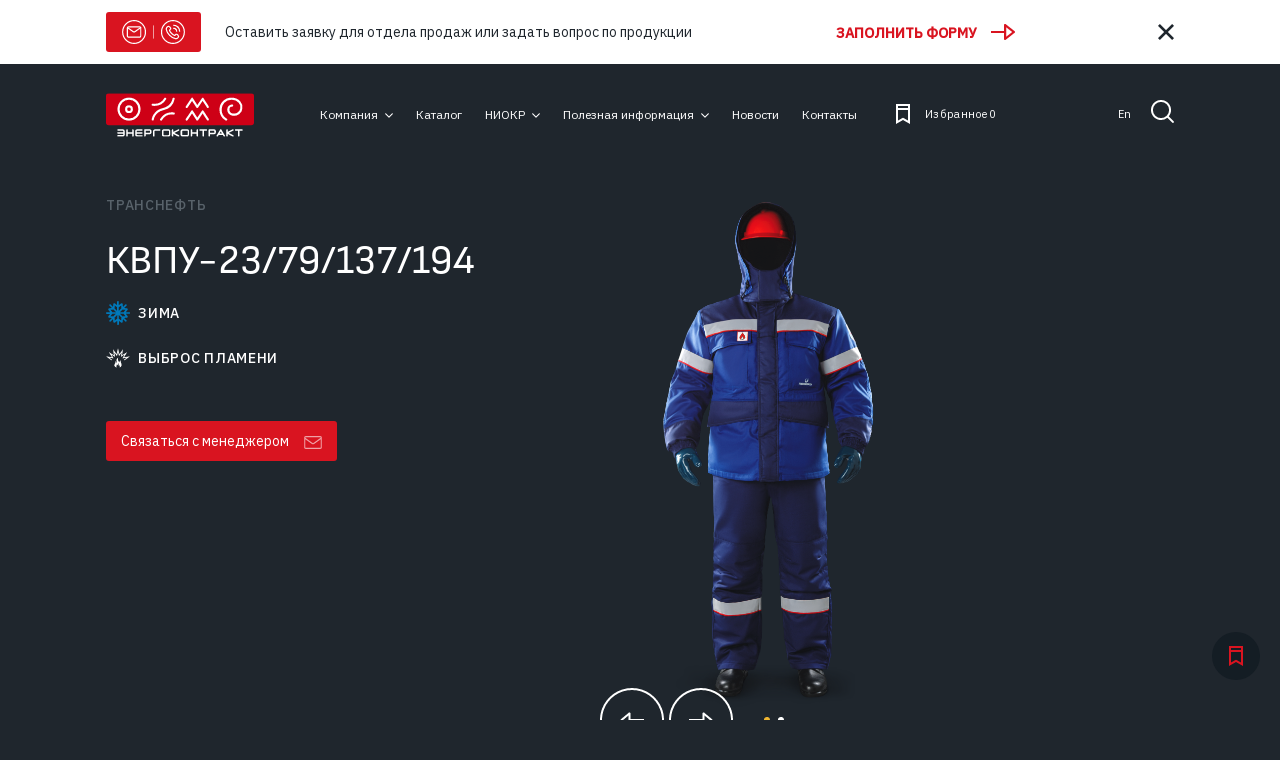

--- FILE ---
content_type: text/html;charset=utf-8
request_url: https://energocontract.ru/catalog/flame-ejection/transneft/kvpy-23
body_size: 37160
content:
<!DOCTYPE html><html  lang="ru" class="" data-capo=""><head><meta charset="utf-8">
<meta name="viewport" content="width=device-width, initial-scale=1">
<title>КВПу-23&#x2F;79&#x2F;137&#x2F;194 — ГК Энергоконтракт</title>
<script src="https://mc.yandex.ru/metrika/tag.js" async></script>
<style>*{-webkit-tap-highlight-color:rgba(0,0,0,0);-webkit-tap-highlight-color:transparent;tap-highlight-color:transparent}*,:after,:before{box-sizing:border-box;-moz-box-sizing:border-box;outline:0}abbr,address,article,aside,audio,b,blockquote,body,canvas,caption,cite,code,dd,del,details,dfn,div,dl,dt,em,fieldset,figcaption,figure,footer,form,h1,h2,h3,h4,h5,h6,header,hgroup,html,i,iframe,img,ins,kbd,label,legend,li,mark,menu,nav,object,ol,p,pre,q,samp,section,small,span,strong,sub,summary,sup,table,tbody,td,tfoot,th,thead,time,tr,ul,var,video{background:transparent;border:0;font-size:100%;margin:0;padding:0;vertical-align:baseline}article,aside,details,figcaption,figure,footer,header,hgroup,main,menu,nav,section{display:block}ul{list-style:none}blockquote,q{quotes:none}blockquote:after,blockquote:before,q:after,q:before{content:none}a{background:transparent;font-size:100%;margin:0;padding:0;vertical-align:baseline}ins{text-decoration:none}ins,mark{background-color:#ff9;color:#000}mark{font-style:italic;font-weight:700}del{text-decoration:line-through}abbr[title],dfn[title]{border-bottom:1px dotted;cursor:help}table{border-collapse:collapse;border-spacing:0;width:100%}hr{border:0;border-top:1px solid #eee;display:block;height:1px;margin:0;padding:0}input,select{vertical-align:middle}sub,sup{font-size:75%;line-height:0;position:relative}sup{top:-.5em}sub{top:.25em}.pb-8{padding-bottom:80px}html{background:#1f262d;color:#1f262d;font-family:IBM Plex Sans,sans-serif;font-size:14px;line-height:1.4;-webkit-font-smoothing:antialiased}@media (max-width:767px){html{font-size:12px;line-height:2}}html.is-white-bg{background:#eef0ef}html.is-mobile-overflow{overflow:hidden}body{overflow-x:hidden;position:relative}body.is-mobile-overflow{height:100vh;left:0;overflow:hidden;position:absolute;top:0;width:100%;-webkit-overflow-scrolling:auto}body.is-mobile-overflow--scroll{overflow-y:scroll}body.is-grid:after{background:repeating-linear-gradient(90deg,#00f,#00f 8.333333%,transparent 0,transparent 16.666666%);content:"";height:100%;left:6.66%;opacity:.15;outline:1px solid #fff;pointer-events:none;position:absolute;top:0;width:86.66%;z-index:1000}@media (max-width:1439px){body.is-grid:after{background:repeating-linear-gradient(90deg,#00f,#00f 10%,transparent 0,transparent 20%);left:8.3%;width:83.4%}}@media (max-width:1023px){body.is-grid:after{background:repeating-linear-gradient(90deg,#00f,#00f 50%,transparent 0,transparent);left:8.07%;width:83.86%}}@media (max-width:767px){body.is-grid:after{left:6.25%;width:87.5%}}.is-mobile-content-overflow{height:100vh;overflow:hidden}.h1,h1{font-family:Ronduit Capitals,sans-serif;font-size:44px;font-weight:300;line-height:1.27}@media (max-width:1439px){.h1,h1{font-size:40px;line-height:1.4}}@media (max-width:767px){.h1,h1{font-size:22px;line-height:1.64}}.h2,h2{font-family:Ronduit Capitals,sans-serif;font-size:36px;font-weight:300;letter-spacing:.6px;line-height:1.44}@media (max-width:1439px){.h2,h2{font-size:24px;line-height:2}}@media (max-width:767px){.h2,h2{font-size:22px;line-height:1.64}}.h3,h3{font-family:Ronduit Capitals,sans-serif;font-size:18px;font-weight:600;letter-spacing:.6px;line-height:1.55}@media (max-width:767px){.h3,h3{font-size:16px;letter-spacing:.32px;line-height:1.75}}.h4,h4{font-family:Ronduit Capitals,sans-serif;font-size:14px;font-weight:300;letter-spacing:.8px;line-height:1.43}a{color:inherit;transition:color .5s cubic-bezier(.43,0,.03,1),border .5s cubic-bezier(.43,0,.03,1),background .5s cubic-bezier(.43,0,.03,1),opacity .5s cubic-bezier(.43,0,.03,1)}.is-no-scroll{max-height:100vh;overflow:hidden}.h-noselect{-webkit-touch-callout:none;-webkit-user-select:none;-moz-user-select:none;user-select:none}.h-hide{display:none!important}.visually-hidden{border:0!important;height:1px!important;margin:-1px!important;overflow:hidden!important;padding:0!important;position:absolute!important;width:1px!important;clip:rect(0 0 0 0)!important}.container{margin:0 auto;max-width:1920px;padding:0 6.66vw}@media (max-width:1439px){.container{padding:0 8.3%}}@media (max-width:1023px){.container{padding:0 8.07%}}@media (max-width:767px){.container{padding:0 6.25%}}.container--left-menu{padding:0 0 0 6.66%}@media (max-width:1439px){.container--left-menu{padding:0 0 0 8.3%}}@media (max-width:1023px){.container--left-menu{padding:0}}.has-animation .animated-wrapper{overflow:hidden;position:relative}.has-animation .animated-wrapper:before{background:#fff;content:"";height:100%;left:0;opacity:0;position:absolute;top:0;transform:translate3d(-100%,0,0);width:100%}.has-animation .animated-wrapper.was-in-viewport:before{opacity:1;transform:none;transition:transform .5s cubic-bezier(.43,0,.03,1),opacity 1s cubic-bezier(.43,0,.03,1)}.has-animation .animated-appearance{opacity:0;position:relative;transform:translate3d(-100%,0,0)}.has-animation .animated-appearance.was-in-viewport{opacity:1;transform:none;transition:transform 1s cubic-bezier(.43,0,.03,1),opacity 1s cubic-bezier(.43,0,.03,1)}.has-animation .animated-fade-in{opacity:0;transition:opacity 2s cubic-bezier(.43,0,.03,1)}.has-animation .animated-fade-in.was-in-viewport{opacity:1}.no-scroll{overflow:hidden}.c-hoverable{cursor:pointer}@keyframes shake{0%,to{transform:translateX(0)}10%,30%,50%,70%,90%{transform:translateX(-10px)}20%,40%,60%,80%{transform:translateX(10px)}}@keyframes fade-in{0%{opacity:0}to{opacity:1}}.preloader,.preloader__overlay{bottom:0;left:0;position:absolute;right:0;top:0}.preloader{min-height:200px;z-index:100}.preloader--fullscreen{position:fixed;z-index:2000}.preloader__overlay{animation:flicker 2s linear infinite;background-color:#fff;opacity:.8}.preloader__spinner{height:50px;position:relative;width:50px}.preloader__spinner:after,.preloader__spinner:before{border-color:rgba(87,0,255,.9) transparent;border-radius:50%;border-style:solid;border-width:5px;content:"";display:block;opacity:.7}.preloader__spinner:before{animation:spinPulse 1s linear infinite;height:50px;width:50px}.preloader__spinner:after{animation:spinoffPulse 1s linear infinite;height:30px;left:10px;position:absolute;top:10px;width:30px}@keyframes spinPulse{0%{opacity:0;transform:rotate(160deg)}50%{opacity:1;transform:rotate(145deg)}to{opacity:0;transform:rotate(-320deg)}}@keyframes spinoffPulse{0%{transform:rotate(0deg)}to{transform:rotate(1turn)}}.title{font-size:14px;font-weight:500;letter-spacing:.7px;line-height:1.43;text-transform:uppercase}@media (max-width:767px){.title{font-size:12px;letter-spacing:1px;line-height:1.67}}.title--gray{color:#60717f}.title__link:hover{color:#d91420}.headline-1{font-family:Ronduit Capitals,sans-serif;font-size:44px;font-weight:300;line-height:1.27}@media (max-width:1439px){.headline-1{font-size:40px;line-height:1.4}}@media (max-width:767px){.headline-1{font-size:22px;line-height:1.64}}.link-red{color:#d91420;display:inline-block;font-size:14px;letter-spacing:.7px;text-decoration:none;text-transform:uppercase;transition:font-size .25s ease-in-out}.link-red:hover{color:#1f262d}.input-text__input{background-color:#fff;border:0;border-radius:3px;display:block;font-family:inherit;padding:17px 20px 18px;transition:background-color .4s ease;width:100%}.input-text__input--error{background-color:#ffd5d5}.input-text__input::-moz-placeholder{color:#58626a}.input-text__input::placeholder{color:#58626a}.input-text .form-subscribe__checkbox-label{font-size:14px}.input-text textarea{resize:vertical}.vue-scrollbar-transition,.vue-scrollbar__scrollbar-horizontal,.vue-scrollbar__scrollbar-vertical{transition:all .5s ease;-moz-transition:all .5s ease;-webkit-transition:all .5s ease;-o-transition:all .5s ease}.vue-scrollbar-transition--scrollbar{transition:opacity .5s linear;-moz-transition:opacity .5s linear;-webkit-transition:opacity .5s linear;-o-transition:opacity .5s linear}.vue-scrollbar__wrapper{margin:0 auto;overflow:hidden;position:relative}.vue-scrollbar__wrapper:hover .vue-scrollbar__scrollbar-horizontal,.vue-scrollbar__wrapper:hover .vue-scrollbar__scrollbar-vertical{opacity:1}.vue-scrollbar__scrollbar-horizontal,.vue-scrollbar__scrollbar-vertical{background:transparent;opacity:.5;position:absolute}.vue-scrollbar__scrollbar-horizontal:hover,.vue-scrollbar__scrollbar-vertical:hover{background:rgba(0,0,0,.3)}.vue-scrollbar__scrollbar-horizontal .scrollbar,.vue-scrollbar__scrollbar-vertical .scrollbar{background:rgba(0,0,0,.5);cursor:default;position:relative}.vue-scrollbar__scrollbar-vertical{height:100%;right:0;top:0;width:10px}.vue-scrollbar__scrollbar-vertical .scrollbar{width:10px}.vue-scrollbar__scrollbar-horizontal{bottom:0;height:10px;right:0;width:100%}.vue-scrollbar__scrollbar-horizontal .scrollbar{height:10px}@font-face{font-family:IBM Plex Sans;font-style:normal;font-weight:300;src:url(/fonts/IBMPlexSans-Light.woff) format("woff"),url(/fonts/IBMPlexSans-Light.woff2) format("woff2")}@font-face{font-family:IBM Plex Sans;font-style:normal;font-weight:400;src:url(/fonts/IBMPlexSans.woff) format("woff"),url(/fonts/IBMPlexSans.woff2) format("woff2")}@font-face{font-family:Attractive;font-style:normal;font-weight:400;src:url(/fonts/Attractive-Regular.woff) format("woff"),url(/fonts/Attractive-Regular.woff2) format("woff2")}@font-face{font-family:IBM Plex Sans;font-style:normal;font-weight:500;src:url(/fonts/IBMPlexSans-Medium.woff) format("woff"),url(/fonts/IBMPlexSans-Medium.woff2) format("woff2")}@font-face{font-family:Ronduit Capitals;font-style:normal;font-weight:300;src:url(/fonts/RonduitCapitals-Light.woff) format("woff"),url(/fonts/RonduitCapitals-Light.woff2) format("woff2")}@font-face{font-family:Gilroy;font-style:normal;font-weight:300;src:url(/fonts/Gilroy-Light.woff) format("woff"),url(/fonts/Gilroy-Light.woff2) format("woff2")}@font-face{font-family:Gilroy;font-style:normal;font-weight:800;src:url(/fonts/Gilroy-Extrabold.woff) format("woff"),url(/fonts/Gilroy-Extrabold.woff2) format("woff2")}@font-face{font-family:Exo;font-style:normal;font-weight:500;src:url(/fonts/Exo-Medium.woff) format("woff"),url(/fonts/Exo-Medium.woff2) format("woff2")}@font-face{font-family:Exo;font-style:normal;font-weight:600;src:url(/fonts/Exo-SemiBold.woff) format("woff"),url(/fonts/Exo-SemiBold.woff2) format("woff2")}@font-face{font-family:Exo;font-style:normal;font-weight:700;src:url(/fonts/Exo-Bold.woff) format("woff"),url(/fonts/Exo-Bold.woff2) format("woff2")}@font-face{font-family:Noto Sans;font-style:normal;font-weight:500;src:url(/fonts/NotoSans.woff) format("woff"),url(/fonts/NotoSans.woff2) format("woff2")}@font-face{font-family:Noto Sans;font-style:normal;font-weight:600;src:url(/fonts/NotoSans-Bold.woff) format("woff"),url(/fonts/NotoSans-Bold.woff2) format("woff2")}blockquote,fieldset,figure,h1,h2,h3,h4,ol,p,ul{margin:0}button,fieldset,input,li,ol,textarea,ul{padding:0}button{cursor:pointer}li{list-style:none}a{text-decoration:none}button,fieldset,iframe,input,textarea{background-color:transparent;border:none}img{max-width:100%}button{text-align:left}textarea{resize:none}video{position:relative}address{font-style:normal}time{display:inline-block}input[type=text]::-ms-clear,input[type=text]::-ms-reveal{display:none;height:0;width:0}input[type=search]::-webkit-search-cancel-button,input[type=search]::-webkit-search-decoration,input[type=search]::-webkit-search-results-button,input[type=search]::-webkit-search-results-decoration{display:none}.c-container{margin:0 auto;padding-left:var(--base-indent-x);padding-right:var(--base-indent-x);width:min(100%,var(--content-max-width))}.c-h1{font-family:var(--second-font);font-size:2.4rem;font-weight:300;line-height:1.3}@media screen and (min-width:768px){.c-h1{font-size:4rem}}@media screen and (min-width:1024px){.c-h1{font-size:4.4rem}}.c-font-exp{font-family:var(--primary-font);font-size:1.5rem;font-weight:300;line-height:1.2}@media screen and (min-width:768px){.c-font-exp{font-size:2rem}}@media screen and (min-width:1024px){.c-font-exp{font-size:2.3rem}}.c-h2{font-size:3rem;font-weight:400;line-height:1.2}.c-h2,.c-h3{font-family:var(--second-font)}.c-h3{font-size:1.8rem;font-weight:300;line-height:1.3}.c-font-text{font-family:var(--primary-font);font-size:1.4rem;letter-spacing:-.02em;line-height:1.3}@media screen and (min-width:768px){.c-font-text{font-size:1.5rem}}@media screen and (min-width:1024px){.c-font-text{font-size:1.7rem}}.c-font-add{font-family:var(--second-font);font-size:1.1rem;font-weight:300}html{box-sizing:border-box;font-size:62.5%;scroll-behavior:smooth;scroll-padding-top:9rem;--color-red:#d91420;--color-red-2:#cd002e;--color-dark:#1f262d;--color-dark-2:#141d24;--color-dark-3:#4d4748;--color-orange:#efb631;--color-white:#fff;--color-black:#000;--color-gray:#58626a;--color-gray-2:#e2e8eb;--color-gray-3:#91abbc;--color-gray-4:#d9d9d9;--color-gray-5:#b5bec5;--color-blue:#1d2a34;--color-blue-light:#8cd4f8;--color-green:#aad42c;--color-green-light:#e6eed4;--color-landing-bg:#474142;--color-landing-footer-bg:#292929;--color-orange:orange;--primary-font:"IBM Plex Sans",sans-serif;--second-font:"Gilroy",sans-serif;--third-font:"Exo 2",sans-serif;--landing-font:Exo,"Noto Sans",sans-serif;--base-transition-time:500ms;--base-transition-fn:cubic-bezier(0.43,0,0.03,1);--base-transition:var(--base-transition-time) var(--base-transition-fn);--content-max-width:192rem;--base-indent-x:2rem;--landing-indent-x:3rem;--landing-after-block:6rem;--landing-after-title:3rem}@media screen and (min-width:768px){html{--base-indent-x:3rem;--landing-after-title:4.8rem;--landing-after-block:8rem}}@media screen and (min-width:1024px){html{--base-indent-x:5rem;--landing-after-title:6rem;--landing-indent-x:6rem;--landing-after-block:10rem}}@media screen and (min-width:1280px){html{--landing-indent-x:10rem;--landing-after-title:8rem;--landing-after-block:14rem}}@media screen and (min-width:1600px){html{--base-indent-x:15.5rem;--landing-after-block:18rem;--landing-after-title:8rem;--landing-after-block:16rem}}@media screen and (min-width:1800px){html{--landing-indent-x:19.6rem}}.c-content{color:var(--color-white);font-family:var(--primary-font);font-size:1.4rem;letter-spacing:-.02em;line-height:1.3}@media screen and (min-width:768px){.c-content{font-size:1.5rem}}@media screen and (min-width:1024px){.c-content{font-size:1.7rem}}.c-content h3{font-family:var(--primary-font);font-size:1.8rem;font-weight:300;line-height:1.3;margin-bottom:2.5rem}.c-content .rows>div:not(.c-content .rows>div:last-child){margin-bottom:2rem}.c-content p:not(.c-content p:last-child){margin-bottom:1.6rem}.c-content .border-left{border-left:1px solid var(--color-white);margin-bottom:2.5rem;padding-left:1.5rem}.c-content .border-left,.c-content .border-left ul li{font-family:var(--primary-font);font-size:1.5rem;font-weight:300;line-height:1.2}@media screen and (min-width:768px){.c-content .border-left,.c-content .border-left ul li{font-size:2rem}}@media screen and (min-width:1024px){.c-content .border-left,.c-content .border-left ul li{font-size:2.3rem}}.c-content ol,.c-content ul{margin-bottom:2.5rem;padding-left:3rem}.c-content ol li,.c-content ul li{font-family:var(--primary-font);font-size:1.4rem;letter-spacing:-.02em;line-height:1.3;list-style:disc;margin-bottom:.5rem}@media screen and (min-width:768px){.c-content ol li,.c-content ul li{font-size:1.5rem}}@media screen and (min-width:1024px){.c-content ol li,.c-content ul li{font-size:1.7rem}}.c-link-section{display:inline-block;font-family:var(--primary-font);font-size:1.4rem;letter-spacing:.05em;transition:color var(--base-transition)}.c-link-section,.c-link-section:active,.c-link-section:visited{color:var(--color-gray)}.c-link-section:hover{color:var(--color-red)}.c-hidden{display:none!important}@media screen and (min-width:768px){.c-tablet-hidden{display:none!important}}.c-link-pseudo-full:after{content:"";inset:0;position:absolute}.c-visually-hidden{height:1px;overflow:hidden;padding:0;position:absolute;width:1px;z-index:-100;clip:rect(0,0,0,0);border:0;white-space:nowrap}.c-upper{text-transform:uppercase}.c-text-center{text-align:center}.c-max-content{width:-moz-max-content;width:max-content}@media screen and (min-width:768px){.c-only-mobile{display:none}}.c-display-block{display:block}:has(>.scrollbar-track.scrollbar-track-y):hover .scrollbar-thumb{opacity:1}.scrollbar-track.scrollbar-track-y{background:transparent;width:10px}.scrollbar-track .scrollbar-thumb{background-color:#d81220;border-radius:0;opacity:.5;transition:opacity .3s ease;width:4px}body{font-size:1.4rem}</style>
<style>.block-404{background:#1f262d;color:#fff;height:calc(100vh - 88px);overflow:hidden;position:relative}.block-404__image{background:none no-repeat 20% top;background-size:60% auto;height:100%;transition:transform .35s linear;width:80vw}@media (max-width:1439px){.block-404__image{background-position-x:right;background-size:110%}}@media (max-width:1023px){.block-404__image{background-size:110%;width:90vw}}@media (max-width:767px){.block-404__image{background-position:0 0;background-size:cover;width:120vw}}.block-404__image:before{background-color:rgba(31,38,45,.5);content:""}.block-404__content,.block-404__image:before{height:100%;left:0;position:absolute;top:0;width:100%}.block-404__content{padding:158px 0 0 64.1%}@media (max-width:1439px){.block-404__content{padding:99px 0 0 58%}}@media (max-width:1023px){.block-404__content{padding:300px 0 0 50%}}@media (max-width:767px){.block-404__content{padding:75px 0 0 11%}}.block-404__error{font-weight:500;letter-spacing:.6px;padding:0 0 10px 5px;text-transform:uppercase}@media (max-width:1439px){.block-404__error{padding:0 0 3px 5px}}@media (max-width:767px){.block-404__error{letter-spacing:1.3px;padding:0 0 18px 5px}}.block-404__heading{font-size:90px;letter-spacing:.6px;padding:0 0 11px}@media (max-width:1439px){.block-404__heading{padding:0 0 6px}}@media (max-width:767px){.block-404__heading{line-height:1;padding:0 0 23px}}.block-404__description{line-height:1.6;padding:0 0 0 5px;width:275px}@media (max-width:767px){.block-404__description{line-height:2;width:240px}}@media screen and (min-width:250px){.block-404__description{background:#1c232a}}.block-404__description a{border-bottom:1px solid #d91420;color:#d91420;text-decoration:none}</style>
<style>.dev-link{height:48px;left:0;position:fixed;top:0;width:48px;z-index:1000}</style>
<style>.site-search{background-color:#141d24;color:#fff;font-size:0;min-height:calc(100vh - 800px);transform-origin:50% 0;transition:transform .5s cubic-bezier(.43,0,.03,1)}.site-search.no-active{height:0;min-height:auto;transform:scaleY(0);transition:none}.site-search__inner{margin:0 auto;padding:80px 0;width:50%}@media (max-width:1439px){.site-search__inner{width:60%}}@media (max-width:1023px){.site-search__inner{width:100%}}@media (max-width:767px){.site-search__inner{padding:40px 0 75px}}.site-search__form{display:inline-block;position:relative;vertical-align:top;width:66.6666666667%}@media (max-width:1439px){.site-search__form{width:83.3333333333%}}@media (max-width:1023px){.site-search__form{width:66.6666666667%}}@media (max-width:767px){.site-search__form{width:100%}}.site-search__form>svg{cursor:pointer;height:24px;position:absolute;right:16px;top:12px;width:24px}.site-search__field{background:#fff;border:0;border-radius:4px;font-family:Ronduit Capitals,sans-serif;font-size:18px;font-weight:300;height:50px;letter-spacing:.02em;line-height:50px;margin:0 0 38px;padding:0 56px 0 20px;width:100%}@media (max-width:767px){.site-search__field{margin:0 0 28px}}.site-search__checkbox-group{color:#60717f;display:block}.site-search__checkbox-group:hover{color:#fff}.site-search__checkbox-group.is-checked svg{opacity:1}.site-search__checkbox{background:#d81220;display:inline-block;height:18px;margin:2px 14px 0 0;vertical-align:top;width:18px}.site-search__checkbox svg{height:11px;opacity:0;width:13px;fill:#fff;margin:3px 0 0 3px;transition:opacity .5s cubic-bezier(.43,0,.03,1)}.site-search__checkbox-label{display:inline-block;font-size:14px;line-height:24px;vertical-align:top}@media (max-width:767px){.site-search__checkbox-label{font-size:12px}}.site-search__message{display:inline-block;font-size:14px;margin:18px 0 0;text-align:right;vertical-align:top;width:33.3333333333%}@media (max-width:1439px){.site-search__message{text-align:left;transform:translateX(50%);white-space:nowrap;width:16.6666666667%}}@media (max-width:1023px){.site-search__message{transform:translateX(17%);width:33.3333333333%}}@media (max-width:767px){.site-search__message{display:none}}.site-search__results{margin:25px 0 30px}@media (max-width:767px){.site-search__results{margin:-6px 0 30px}}.site-search__result{border-bottom:1px solid #58626a;display:block;padding:24px 0}@media (max-width:767px){.site-search__result{padding:24px 0 20px}}.site-search__result:hover{color:#d81220}.site-search__result-title{font-family:Ronduit Capitals,sans-serif;font-size:18px;font-weight:300;letter-spacing:.02em;line-height:28px;margin:0 0 16px;width:83.3333333333%}@media (max-width:767px){.site-search__result-title{font-size:16px;letter-spacing:.32px;line-height:1.75;width:100%}}.site-search__result-description{font-size:14px;line-height:24px;width:83.3333333333%}@media (max-width:767px){.site-search__result-description{font-size:12px;width:100%}}</style>
<style>.fake-header{height:88px;transition:height .25s ease-in-out}@media (max-width:1439px){.fake-header{height:94px}}@media (max-width:1023px){.fake-header{height:61px}}@media (max-width:767px){.fake-header{height:74px}}.fake-header--banner{height:152px}@media (max-width:1023px){.fake-header--banner{height:125px}}.header{color:#fff;left:0;padding-top:27px;position:absolute;top:0;width:100%;z-index:3}.header:after{clear:both;content:"";display:table!important;height:0!important;visibility:hidden}@media (max-width:1439px){.header{padding-top:28px}}@media (max-width:1023px){.header{padding-bottom:7px;padding-top:8px}}@media (max-width:767px){.header{padding-bottom:7px;padding-top:21px}}@media (min-width:1023px) and (max-width:1270px){.header .header__favorites-text.delivery-status{display:none}}@media (min-width:1023px) and (max-width:1120px){.header .header__favorites-text{display:none}}.header.is-invisible{background:#eef0ef;color:#1f262d;position:fixed;transform:translateY(-100%)}@media (max-width:1023px){.header.is-invisible{color:#fff}.header.is-invisible .header__submenu{background:#1f262d;height:100vh}}.header.is-invisible .header__submenu-close svg{fill:#1f262d}@media (max-width:1023px){.header.is-invisible .header__subsubmenu{height:100vh}}.header.is-invisible .header__logo img:first-child{display:none}.header.is-invisible .header__logo img:nth-child(2){display:block}.header.is-invisible .header__favorites-svg svg,.header.is-invisible .header__nav-link-svg svg,.header.is-invisible .header__search svg{fill:#1f262d}@media (max-width:1023px){.header.is-invisible .header__favorites,.header.is-invisible .header__lang{color:#1f262d}}.header.is-invisible .header__burger{border-bottom-color:#1f262d;border-top-color:#1f262d}.header.is-invisible .header__burger:after,.header.is-invisible .header__burger:before{background:#1f262d}@media (max-width:1023px){.header.is-invisible .header__wrapper{height:100vh}}.header.is-sticky{transform:translateY(0);transition:transform .5s}.header--light{background-color:#eef0ef;color:#1f262d}.header--light .header__logo img:first-child{display:none}.header--light .header__logo img:last-child{display:block}.header--light .header__submenu,.header--light .header__subsubmenu-list,.header--light .header__wrapper{background-color:#eef0ef}.header--light .header__nav-link-sign{color:#1f262d}.header--light .header__nav-link-svg svg{fill:#1f262d}.header--light .header__nav-link-show-more:after,.header--light .header__nav-link-show-more:before{background:#1f262d}.header--light .header__favorites svg{fill:#b6bfc6}.header--light .header__search svg,.header--light .header__submenu-close svg{fill:#1f262d}.header--light .header__burger{border-bottom:2px solid #1f262d;border-top:2px solid #1f262d}.header--light .header__burger:after,.header--light .header__burger:before{background:#1f262d}.header__submenu{background:#101010;overflow-y:auto;padding:76px 0 79px calc(6.66% + 312px);position:absolute;right:0;top:100%;transform:translate3d(0,-200%,0);transition:transform .5s cubic-bezier(.43,0,.03,1);width:100%}@media (min-width:1921px) and (max-width:9999px){.header__submenu{padding:76px calc(50% - 960px) 79px calc(56.66% - 648px)}}@media (max-width:1439px){.header__submenu{padding:74px 8.39%}}@media (max-width:1023px){.header__submenu{height:100%;padding:148px 22px 30px 28px;position:fixed;right:33.33%;top:0;transform:translate3d(200%,0,0);width:33.33%}}@media (max-width:767px){.header__submenu{padding:81px 6.56% 30px 0;right:0;width:100%;z-index:1}}.header__submenu.is-active{transform:translateZ(0)}@media (min-width:1024px) and (max-width:9999px){.header__submenu.is-active{height:calc(100vh - 88px);margin-right:-17px;overflow-x:hidden;overflow-y:auto;width:calc(100% + 17px)}}@media (min-width:1024px) and (max-width:9999px) and (max-width:1439px){.header__submenu.is-active{height:calc(100vh - 94px)}}.header__submenu-title-wrapper,.header__subsubmenu-title-wrapper{display:none;font-size:0;line-height:2;margin:0 0 40px;position:relative;transition:color .5s cubic-bezier(.43,0,.03,1)}@media (max-width:767px){.header__submenu-title-wrapper,.header__subsubmenu-title-wrapper{display:block}}.header__submenu-title-wrapper:hover,.header__subsubmenu-title-wrapper:hover{color:#d91420}.header__submenu-title-wrapper:hover .header__submenu-title-svg:after,.header__submenu-title-wrapper:hover .header__subsubmenu-title-svg:after,.header__subsubmenu-title-wrapper:hover .header__submenu-title-svg:after,.header__subsubmenu-title-wrapper:hover .header__subsubmenu-title-svg:after{width:23px}.header__submenu-title-wrapper span,.header__subsubmenu-title-wrapper span{display:inline-block;vertical-align:middle}.header__submenu-title-svg,.header__subsubmenu-title-svg{left:0;margin:0 16px 0 0;position:absolute;text-align:right;top:10px;width:12%}.header__submenu-title-svg:after,.header__subsubmenu-title-svg:after{background:#d91420;content:"";display:inline-block;height:2px;transition:width .5s cubic-bezier(.43,0,.03,1);vertical-align:middle;width:13px}.header__submenu-title-svg svg,.header__subsubmenu-title-svg svg{display:inline-block;height:16px;vertical-align:middle;width:11px;fill:#d91420;transform:rotate(180deg)}.header__submenu-title,.header__subsubmenu-title{font-family:Ronduit Capitals,sans-serif;font-size:18px;padding:0 0 0 17%}.header__submenu-item-parent{max-height:0;overflow:hidden;transition:max-height .15s linear}@media (max-width:767px){.header__submenu-item-parent{padding:0 0 0 3%}}.header__submenu-item-parent.is-active{max-height:1024px;transition:max-height .5s cubic-bezier(.43,0,.03,1)}.header__submenu-close{cursor:pointer;height:19px;position:absolute;right:7.5%;top:40px;transition:transform .5s cubic-bezier(.43,0,.03,1);width:19px}@media (min-width:1921px) and (max-width:9999px){.header__submenu-close{right:calc(56.66% - 960px)}}@media (max-width:1439px){.header__submenu-close{right:8.39%;top:40px}}@media (max-width:1023px){.header__submenu-close{display:none}}.header__submenu-close:hover{transform:rotate(90deg)}.header__submenu-close svg{display:block;height:100%;width:100%;fill:#fff}.header__submenu-list-wrapper{display:inline-block;font-size:14px;line-height:1.3;padding:0 118px 0 0;vertical-align:top;width:311px}@media (max-width:1439px){.header__submenu-list-wrapper{padding:0 50px 0 0;width:254px}}@media (max-width:1023px){.header__submenu-list-wrapper{display:block;font-family:IBM Plex Sans,sans-serif;padding:0;width:100%}}@media (max-width:767px){.header__submenu-list-wrapper{padding:0 0 0 17%}}.header__submenu-list-wrapper.is-shown .header__submenu-list{display:block}.header__submenu-list-wrapper.is-shown .header__submenu-list-title{color:#d81220}.header__submenu-list-wrapper.is-shown .header__nav-link-show-more:after,.header__submenu-list-wrapper.is-shown .header__nav-link-show-more:before{background:#d81220}.header__submenu-list-wrapper.is-shown .header__nav-link-show-more:after{transform:rotate(90deg)}.header__submenu-list{margin:0 0 60px}@media (max-width:1023px){.header__submenu-list{background:#101010;display:none;font-size:13px;height:100%;padding:151px 25px 0 29px;position:absolute;right:100%;top:0;width:100%}}.header__submenu-list-title{font-weight:600;letter-spacing:1px;line-height:1.7;margin:0 0 33px}@media (max-width:1023px){.header__submenu-list-title{font-family:IBM Plex Sans,sans-serif;letter-spacing:0;line-height:1.75;margin:0 0 32px}.header__submenu-list-title span:first-child{text-align:left}.header__submenu-list-title:hover .header__nav-link-show-more:after,.header__submenu-list-title:hover .header__nav-link-show-more:before{background:#d81220}.header__submenu-list-title .header__link{display:block;font-size:0;text-align:justify;text-justify:distribute}.header__submenu-list-title .header__link span:first-child{display:inline-block;font-size:14px;vertical-align:middle;width:70%}}@media (max-width:1023px) and (max-width:767px){.header__submenu-list-title .header__link span:first-child{font-size:12px;width:85%}}.header__submenu-list-title .header__link.nuxt-link-exact-active{pointer-events:none}.header__submenu-list-title .header__link:after{display:none}@media (max-width:1023px){.header__submenu-list-title .header__link:after{content:"";display:inline-block;width:100%}}.header__submenu-item{padding:0 0 33px}@media (max-width:1023px){.header__submenu-item{line-height:2.1;padding:0 0 28px}}@media (max-width:767px){.header__submenu-item{font-size:12px;line-height:1.67;padding:0 15% 32px 18%}}.header__submenu-item:last-child{padding-bottom:0}.header__submenu-item .header__link.nuxt-link-exact-active{pointer-events:none}.header__subsubmenu{display:none}@media (max-width:1023px){.header__subsubmenu{background:#101010;display:block;height:100%;position:fixed;right:66.66%;top:0;transform:translate3d(300%,0,0);transition:transform .5s cubic-bezier(.43,0,.03,1);width:33.33%}}@media (max-width:767px){.header__subsubmenu{right:0;width:100%;z-index:2}}.header__subsubmenu.is-active{transform:translateZ(0)}.header__subsubmenu-list{background:#101010;height:100vh;left:0;opacity:0;overflow-y:auto;padding:146px 22px 0 28px;pointer-events:none;position:absolute;top:0;transition:opacity .5s cubic-bezier(.43,0,.03,1);width:100%}@media (max-width:767px){.header__subsubmenu-list{padding:81px 6.56% 0 2%}}.header__subsubmenu-list.is-active{opacity:1;pointer-events:all;z-index:10}@media (max-width:767px){.header__subsubmenu-list.is-active{padding-bottom:100px}}.header__logo-wrapper{float:left;width:25%}.header__logo-wrapper:after{clear:both;content:"";display:table!important;height:0!important;visibility:hidden}@media (max-width:1439px){.header__logo-wrapper{width:20%}}@media (max-width:1023px){.header__logo-wrapper{width:auto}}.header__logo{float:left;height:46px;width:148px}@media (max-width:1023px){.header__logo{margin:0;width:121px}}@media (max-width:767px){.header__logo{width:143px}}.header__logo img{display:block;height:100%;width:100%}.header__logo img:last-child{display:none}.header__wrapper{float:left}.header__wrapper:after{clear:both;content:"";display:table!important;height:0!important;visibility:hidden}@media (max-width:1023px){.header__wrapper{background:#000;height:100%;padding:152px 22px 30px 33px;position:fixed;right:0;top:0;transform:translate3d(100%,0,0);transition:transform .5s cubic-bezier(.43,0,.03,1);width:33.33%}.header__wrapper.is-active{transform:translateZ(0)}}@media (max-width:767px){.header__wrapper{padding:79px 6.56% 30px 18.56%;width:100%}}@media (max-width:1023px){.header__wrapper.is-active{display:block}.header__wrapper.is-active~.header__burger{border:1px solid transparent}.header__wrapper.is-active~.header__burger:before{background:#fff;transform:rotate(585deg)}.header__wrapper.is-active~.header__burger:after{background:#fff;transform:rotate(495deg)}.header--light .header__wrapper.is-active~.header__burger:after,.header--light .header__wrapper.is-active~.header__burger:before{background:#101010}}.header__nav{font-size:0}@media (max-width:767px){.header__nav{padding:0 0 25px}}.header__nav-item{cursor:pointer;display:inline-block;margin:0 28px 0 0;vertical-align:top}@media (max-width:1439px){.header__nav-item{font-size:11px;margin:0 23px 0 0}}@media (max-width:1023px){.header__nav-item{display:block;font-family:Ronduit Capitals,sans-serif;font-size:15px;letter-spacing:2.2px;margin:0}}@media (max-width:767px){.header__nav-item{letter-spacing:.2px}}.header__nav-item:last-child{margin:0}@media (max-width:1023px){.header__nav-item:last-child .header__nav-link{padding-bottom:0}}.header__nav-item:hover .header__nav-link{color:#d81220}.header__nav-item:hover .header__nav-link .header__nav-link-show-more:after,.header__nav-item:hover .header__nav-link .header__nav-link-show-more:before,.header__nav-item:hover .header__nav-link:after{background:#d81220}.header__nav-item:hover .header__nav-link-svg svg{fill:#d81220}.header__link{transition:color .5s cubic-bezier(.43,0,.03,1)}.header__link:hover{color:#d81220}.header__link:hover svg{fill:#d81220}.header__link.is-opened{color:#d81220}.header__link.is-opened .header__nav-link-show-more:after{background:#d81220;transform:rotate(90deg)}.header__link.is-opened .header__nav-link-svg svg{fill:#d81220}.header__nav-link{display:block;padding:7px 0 35px;position:relative}@media (max-width:1439px){.header__nav-link{padding:15px 0 35px}}@media (max-width:1023px){.header__nav-link{font-size:0;font-weight:600;padding:0 0 24px;text-align:justify}}@media (max-width:767px){.header__nav-link{padding:6px 0}}.header__nav-link:after{background:none;bottom:0;content:"";height:4px;left:0;position:absolute;transition:background .5s cubic-bezier(.43,0,.03,1);width:100%}@media (max-width:1023px){.header__nav-link:after{display:inline-block;height:auto;position:static}}.header__nav-link-sign,.header__nav-link-svg{display:inline-block;font-size:14px;vertical-align:middle}@media (max-width:1439px){.header__nav-link-sign,.header__nav-link-svg{font-size:12px}}@media (max-width:767px){.header__nav-link-sign,.header__nav-link-svg{font-size:14px}}.header__nav-link-svg{margin:0 0 0 10px}@media (max-width:1439px){.header__nav-link-svg{margin:0 0 0 7px}}@media (max-width:1023px){.header__nav-link-svg{display:none}}.header__nav-link-svg svg{display:block;height:5px;width:8px;fill:#fff;transition:fill .5s cubic-bezier(.43,0,.03,1)}.header__nav-link-show-more{display:none}@media (max-width:1023px){.header__nav-link-show-more{display:inline-block;height:10px;margin:2px 0 0;position:relative;vertical-align:middle;width:10px}.header__nav-link-show-more:after,.header__nav-link-show-more:before{background:#fff;content:"";position:absolute;transition:all .5s cubic-bezier(.43,0,.03,1)}.header__nav-link-show-more:before{height:2px;left:0;top:calc(50% - 1px);width:100%}.header__nav-link-show-more:after{height:100%;left:calc(50% - 1px);top:0;width:2px}}.header__favorites{float:left;font-size:0;margin:6px 0 0 62px}@media (max-width:1439px){.header__favorites{margin:12px 0 0 39px}}@media (max-width:1023px){.header__favorites{float:right;margin:10px 56px 0 0}}@media (max-width:767px){.header__favorites{display:none;float:none;margin:0 0 4px}}.header__favorites:hover .header__favorites-svg svg{fill:#d81220}.header__favorites--display320{display:none}@media (max-width:767px){.header__favorites--display320{display:block}}.header__favorites.is-note{animation:shake .5s cubic-bezier(.43,0,.03,1)}.header__favorites span{display:inline-block;font-size:14px;vertical-align:middle}@media (max-width:1439px){.header__favorites span{font-size:11px;letter-spacing:.6px}}@media (max-width:767px){.header__favorites span{font-size:13px}}.header__favorites-svg{margin:0 12px 0 0}@media (max-width:1439px){.header__favorites-svg{margin:0 15px 0 0}}@media (max-width:767px){.header__favorites-svg{margin:0}}.header__favorites-svg svg{display:block;height:20px;width:14px;fill:#fff;transition:fill .5s cubic-bezier(.43,0,.03,1)}@media (max-width:767px){.header__favorites-svg svg{display:none}}.header__favorites-text{margin:0 4px 0 0}@media (max-width:1439px){.header__favorites-text{margin:0 2px 0 0}}@media (max-width:1023px){.header__favorites-text{letter-spacing:.5px;margin:0 4px 0 0}}.header__lang{float:right;margin:7px 0 0;text-transform:capitalize}@media (max-width:1439px){.header__lang{font-size:11px;margin:15px 20px 0 0}}@media (max-width:1023px){.header__lang{margin:14px 28px 0 0}}@media (max-width:767px){.header__lang{display:none;float:none;font-size:13px;margin:0}}.header__lang--display320{display:none}@media (max-width:767px){.header__lang--display320{display:block}}.header__search{float:right;margin:6px 0 0 47px}@media (max-width:1439px){.header__search{margin:8px 0 0}}@media (max-width:1023px){.header__search{margin:8px 52px 0 0}}@media (max-width:767px){.header__search{margin:6px 34px 0 0}}.header__search:hover{animation:jumpingLoupe .5s cubic-bezier(.43,0,.03,1);animation-iteration-count:1}.header__search:hover svg{fill:#d81220!important}@keyframes jumpingLoupe{50%{transform:translateY(-5px)}to{transform:translateY(5px)}}.header__search svg{display:block;height:23px;width:23px;fill:#fff;transition:fill .5s cubic-bezier(.43,0,.03,1)}.header__burger{border-bottom:2px solid #fff;border-top:2px solid #fff;display:none;float:right;height:22px;margin:9px 0 0;position:relative;transition:border .5s cubic-bezier(.43,0,.03,1);width:32px;z-index:5}@media (max-width:1023px){.header__burger{display:block}}@media (max-width:767px){.header__burger{margin:5px 0 0}}.header__burger:hover{border-color:#d91420}.header__burger:hover:after,.header__burger:hover:before{background:#d91420}.header__burger:after,.header__burger:before{background:#fff;content:"";height:2px;left:0;position:absolute;top:calc(50% - 1px);transition-property:background,transform;transition-timing-function:cubic-bezier(.43,0,.03,1);width:100%}.header__burger:before{transition-duration:.5s,1s}.header__burger:after{transition-duration:.5s,2s}</style>
<style>.banner{align-items:center;background-color:#fff;display:flex;height:0;margin-bottom:27px;margin-top:-27px;overflow:hidden;padding:0;position:relative;transition:height .25s ease-in-out,padding .25s ease-in-out;z-index:10}@media (max-width:1439px){.banner{margin-bottom:28px;margin-top:-28px}}@media (max-width:1023px){.banner{margin-bottom:8px;margin-top:-8px}}@media (max-width:767px){.banner{margin-bottom:21px;margin-top:-21px}}.banner.is-open{height:64px;overflow:visible;padding:10px 0}@media (max-width:767px){.banner.is-open{height:auto}}.is-sticky .banner{display:none}.banner .container{justify-content:space-between;width:100%}.banner .container,.banner__left-content{align-items:center;display:flex;flex-wrap:wrap}.banner__desc{color:#1f262d;font-size:16px;line-height:16px;margin-left:24px}@media (max-width:1439px){.banner__desc{font-size:14px}}@media (max-width:1023px){.banner__desc{display:none}}.banner__text{color:#d91420;line-height:16px;text-transform:uppercase}@media (max-width:1023px){.banner__text{max-width:400px;text-align:center}}@media (max-width:767px){.banner__text{max-width:100%;text-align:left}}.banner__text span{left:0;padding-left:11px;position:relative;transition:left .25s ease-in-out}.banner__text span svg{height:16px;vertical-align:text-top;width:11px;fill:#d91420}@media (max-width:767px){.banner__text span svg{vertical-align:text-bottom}}.banner__text span:before{background:#d91420;content:"";display:inline-block;height:2px;position:relative;top:-2px;vertical-align:middle;width:13px}.banner__text:hover span{left:8px}.banner__close{cursor:pointer;height:16px;width:16px}.banner__close svg{fill:#1f262d}.banner__modal{background:rgba(0,0,0,.6);bottom:0;display:none;font-size:14px;left:0;min-width:320px;position:fixed;right:0;top:0;z-index:100}.banner__modal.is-open{display:block;overflow-x:hidden}@media (max-width:1023px){.banner__modal .container{padding:0}}.banner__modal-wrap{background:#eef0ef;font-size:0;margin:40px auto;position:relative;width:100%}.banner__modal-wrap:before{background-color:inherit;content:"";height:100%;position:absolute;right:100%;top:0;width:100vw}@media (max-width:1439px){.banner__modal-wrap{display:table;width:100%}.banner__modal-wrap:before{content:none}}.banner__modal-sidebar{display:inline-block;vertical-align:top;width:16.666%}@media (max-width:1439px){.banner__modal-sidebar{display:table-footer-group;width:auto}}.banner__modal-content{background:#1f262d;display:inline-block;padding:60px 40px;position:relative;vertical-align:top;width:66.666%}.banner__modal-content:after{background-color:inherit}@media (max-width:1439px){.banner__modal-content{display:block;width:auto}}@media (max-width:767px){.banner__modal-content{padding:60px 30px}}.banner__modal-content:after{background:url("[data-uri]") #1f262d;content:"";height:100%;left:100%;position:absolute;top:0;width:100vw}@media (max-width:1439px){.banner__modal-content:after{content:none}}.banner__modal-content .form-subscribe__error-msg{color:#fff;margin:2px 0 0}.banner__modal-content .form-subscribe__complete{color:#fff}.banner__modal-content .input-text{margin:0 0 30px}.banner__modal-text{color:#fff;font-size:16px;margin-bottom:30px}.banner__modal-text a{color:#60717f;display:inline-block}.banner__modal-text a:hover{text-decoration:underline}.banner__modal-close{background:#141d24;height:60px;left:100%;line-height:60px;position:absolute;text-align:center;top:0;width:60px;z-index:1}@media (max-width:1023px){.banner__modal-close{background:rgba(20,29,36,.15);left:auto;right:0}}.banner__modal-close svg{height:13px;vertical-align:middle;width:13px;fill:#fff}.banner .banner__button:hover{background-color:#c81823}.banner .banner__button .banner__button-icon{background-image:url(/img/svg/mailphone-white-icon.svg);background-position:50%;background-repeat:no-repeat;background-size:100% 100%;display:inline-block;height:24px;margin-bottom:2px;vertical-align:middle;width:65px}</style>
<style>.footer{background:#eef0ef}.footer__link{transition:color .5s cubic-bezier(.43,0,.03,1)}.footer__link:hover{color:#d91420}.footer__top{padding:66px 6.66% 32px!important}@media (max-width:1439px){.footer__top{padding:59px 4.6% 31px 8.39%!important}}@media (max-width:1023px){.footer__top{padding:67px 4.6% 12px 8.2%!important}}@media (max-width:767px){.footer__top{padding:37px 6.56% 42px!important}}.footer__list-title{font-weight:600}.footer__wrapper:after{clear:both;content:"";display:table!important;height:0!important;visibility:hidden}@media (min-width:768px) and (max-width:1023px){.footer__wrapper .is-desktop{display:none}}.footer__wrapper .is-tablet{display:none}@media (min-width:768px) and (max-width:1023px){.footer__wrapper .is-tablet{display:block}}.footer__list-block{float:left;font-size:12px;padding:0 10% 66px 0;width:25%}@media (max-width:1439px){.footer__list-block{padding:0 2% 66px 0}}@media (max-width:1023px){.footer__list-block{padding:0 2% 41px 0;width:33%}}@media (max-width:767px){.footer__list-block{float:none;padding:0 0 16px 71px;width:100%}}.footer__list-block-item{margin:0 0 50px}@media (max-width:767px){.footer__list-block-item{margin:0 0 16px}}.footer__list-block-item:last-child{margin:0}.footer__list{padding:31px 0 0}@media (max-width:767px){.footer__list{display:none}}.footer__list-item{color:#58626a;padding:0 0 16px}.footer__list-item:last-child{padding:0}.footer__bottom{background-color:#fff;color:#b6bfc6;font-size:0;padding:41px 0 51px}@media (max-width:1439px){.footer__bottom{padding:33px 0 40px}}@media (max-width:1023px){.footer__bottom{padding:36px 0 40px}}@media (max-width:767px){.footer__bottom{padding:26px 0 18px}}.footer__bottom-logos,.footer__bottom-text,.footer__made-by{display:inline-block;font-size:12px;vertical-align:top}.footer__bottom-text{line-height:2;margin:0 3.8% 0 0;width:50%}@media (max-width:1439px){.footer__bottom-text{line-height:1.6}}@media (max-width:1023px){.footer__bottom-text{font-size:10px;line-height:1.8;width:34%}}@media (max-width:767px){.footer__bottom-text{margin:0 0 6px;width:100%}}.footer__bottom-logos{font-size:0;margin:3px 4% 0 0;width:21%}@media (max-width:1439px){.footer__bottom-logos{margin:12px 4.1% 0 24px;width:24.5%}}@media (max-width:1023px){.footer__bottom-logos{margin:0 9.3% 0 18px;width:30%}}@media (max-width:767px){.footer__bottom-logos{margin:16px 0 17px 10px;width:100%}}.footer__logo{display:inline-block;height:27px;margin:0 14px 0 0;vertical-align:top}@media (max-width:1439px){.footer__logo{height:22px;margin:0 11px 0 0}}@media (max-width:1023px){.footer__logo{height:28px}}@media (max-width:767px){.footer__logo{margin:0 12px 15px 0}}@media (max-width:1023px){.footer__logo:not(:nth-child(n+5)){margin:0 11px 15px 0}}@media (max-width:767px){.footer__logo:not(:nth-child(n+5)){margin:0 12px 15px 0}}.footer__logo:last-child{margin-right:0}.footer__logo img{display:block;height:100%}.footer__made-support-block{display:inline-block}.footer__made-by{padding:4px 0 0}@media (max-width:1439px){.footer__made-by{padding:16px 0 0}}@media (max-width:1023px){.footer__made-by{padding:2px 0 0}}@media (max-width:767px){.footer__made-by{padding:0;width:100%}}.footer__made-by>.footer__link{color:#1f262d}.footer__tech-sup{font-size:12px;line-height:2}.footer__techart-part{display:inline-block}.footer__techart-part.link{color:#1f262d}@media (max-width:767px){.footer__social{padding:40px 0 0}}.footer__social-buttons{font-size:0}@media (max-width:767px){.footer__social-buttons{margin:0 0 0 -11px}}.footer__social-item{border-radius:50%;display:inline-block;height:40px;margin:0 12px 0 0;position:relative;vertical-align:top;width:40px}.footer__social-item:hover:before{opacity:0}.footer__social-item:hover svg{fill:#fff}@media (max-width:767px){.footer__social-item{margin:0 8px 0 0}}.footer__social-item--vk{background:#597da3}.footer__social-item--fb{background:#3b5998}.footer__social-item--insta{background:url(/img/svg/insta-gradient.svg) no-repeat 50% 50%}.footer__social-item:before{background:#fff;border-radius:50%;content:"";height:106%;left:-3%;opacity:1;position:absolute;top:-3%;transition:opacity .5s cubic-bezier(.43,0,.03,1);width:106%}.footer__social-item svg{display:block;height:100%;position:relative;width:100%;z-index:1;fill:#b6bfc6;transition:fill .5s cubic-bezier(.43,0,.03,1)}</style>
<style>.button-bookmark-wrapper{text-align:center}main.no-animation .button-bookmark-wrapper{display:none}.button-bookmark{background:#60717f;border-radius:50%;bottom:40px;color:#fff;cursor:pointer;display:block;height:48px;position:fixed;right:40px;transition:color .3s ease,background-color .3s ease;width:48px;z-index:9}@media (max-width:1439px){.button-bookmark{right:20px}}@media (max-width:1023px){.button-bookmark{right:10px}}@media (max-width:767px){.button-bookmark{background:#d3d9dc!important;border-radius:5px;display:inline-block;font-size:14px;height:auto;line-height:40px;margin:30px 0;padding:0 15px 0 20px;position:static;vertical-align:middle;width:auto}}.button-bookmark:hover{background-color:#fff!important;color:#1f262d}.button-bookmark:hover .button-bookmark__description{color:#fff;opacity:1}.button-bookmark--black{background:#1f262d;color:#d91420}.button-bookmark--black2{background:#141d24;color:#d91420}.button-bookmark.in-favorites{background:#b6bfc6;color:#1f262d}.button-bookmark.in-favorites:hover{color:#d91420}.button-bookmark.in-favorites .button-bookmark__description{background:#b6bfc6;color:#1f262d}.button-bookmark__text{display:none}@media (max-width:767px){.button-bookmark__text{color:#58626a;display:inline-block;font-size:14px;line-height:40px;vertical-align:middle}}.button-bookmark__description{background:#141d24;bottom:60px;color:#fff;font-size:14px;letter-spacing:.1px;line-height:1.7;opacity:0;padding:25px 26px 25px 33px;pointer-events:none;position:absolute;right:0;transition:opacity 1s cubic-bezier(.43,0,.03,1);width:272px}@media (max-width:1439px){.button-bookmark__description{margin:-194px 0 0;padding:29px 52px 25px 33px}}@media (max-width:1023px){.button-bookmark__description{margin:-190px 0 0;padding:26px 52px 25px 33px}}.button-bookmark__description:after{background:inherit;bottom:-5px;content:"";height:17px;position:absolute;right:21px;transform:rotate(45deg);width:17px}.button-bookmark svg{height:20px;left:50%;position:absolute;top:50%;width:14px;fill:currentColor;transform:translate(-50%,-50%)}@media (max-width:767px){.button-bookmark svg{display:inline-block;position:static;vertical-align:middle;fill:#b6bfc6;margin:20px 0 0 15px}}</style>
<style>.cart-slider{color:#fff;position:relative}.cart-slider__mouse-icon{bottom:3%;left:50%;position:absolute;transform:translate3d(-50%,0,0)}@media (max-width:1023px){.cart-slider__mouse-icon{display:none}}@media (max-height:710px){.cart-slider__mouse-icon{display:none}}.cart-slider__mouse-icon svg{display:block;height:23px;width:15px}.cart-slider__content{min-height:calc(100vh - 88px);padding:0 0 170px;position:relative}@media (max-width:1023px){.cart-slider__content{min-height:0}}@media (max-width:767px){.cart-slider__content{padding:0 0 130px}}.cart-slider__image{bottom:12%;left:35%;pointer-events:none;position:absolute;right:25%;top:50px}.cart-slider__image--is-small{bottom:20%;left:40%;right:31%;top:60px}.cart-slider__image--no-slides{bottom:10%}@media (max-width:1439px){.cart-slider__image{left:25%;right:5%}}@media (max-width:1023px){.cart-slider__image{bottom:20%;left:40%;top:0}}@media (max-width:767px){.cart-slider__image{bottom:40%;left:10%;top:10%}}.cart-slider__image p{background:none 50% no-repeat;background-size:contain;height:100%;left:0;opacity:1;position:absolute;top:0;transition:opacity 1s cubic-bezier(.43,0,.03,1);width:100%}@media (max-width:1023px){.cart-slider__image p{background-size:contain}}@media (max-width:767px){.cart-slider__image p{background-size:auto 100%}}@media (max-width:500px){.cart-slider__image p{background-size:contain}}.cart-slider__image p.is-hidden{opacity:0}.cart-slider__name{color:#58626a;font-weight:500;letter-spacing:.7px;line-height:27px;padding:60px 0 10px;text-transform:uppercase}@media (max-width:1439px){.cart-slider__name{padding:40px 0 10px}}@media (max-width:1023px){.cart-slider__name{padding:68px 0 10px}}@media (max-width:767px){.cart-slider__name{font-size:13px;padding:33px 0 10px}}.cart-slider__name a:hover{color:#d91420}.cart-slider__title{display:inline-block;font-family:Attractive,sans-serif;font-size:44px;font-weight:300;line-height:1.27;margin:0 0 28px;max-width:460px;text-transform:uppercase}@media (max-width:1439px){.cart-slider__title{font-size:40px;line-height:1.35;margin:0 0 18px}}@media (max-width:1023px){.cart-slider__title{margin:0 0 16px}}@media (max-width:767px){.cart-slider__title{font-size:22px;line-height:36px;margin:0 0 275px}}.cart-slider__benefits{font-size:14px;font-weight:500;height:55px;letter-spacing:.7px;text-transform:uppercase}@media (max-width:1439px){.cart-slider__benefits{height:45px}}@media (max-width:767px){.cart-slider__benefits{font-size:12px}}.cart-slider__benefits svg{display:inline-block;height:24px;vertical-align:middle;width:24px;fill:#fff;margin:0 8px 0 0}@media (max-width:767px){.cart-slider__benefits svg{margin-top:0}}.cart-slider__benefits span{display:inline-block;vertical-align:middle}@media (max-width:1024px){.cart-slider__benefits span{width:200px}}@media (max-width:767px){.cart-slider__benefits span{width:75%;word-wrap:break-word}}.cart-slider .red-round-label--white{position:absolute;right:12%;top:82px}@media (max-width:1439px){.cart-slider .red-round-label--white{right:5%}}@media (max-width:1023px){.cart-slider .red-round-label--white{position:static}}@media (max-width:767px){.cart-slider .red-round-label--white{margin:10px 0 0}}.cart-slider .button{margin:30px 0 0}.cart-slider .button svg{height:13px;opacity:.6;width:18px;fill:#fff}.cart-slider .button:hover svg{fill:#1f262d}.cart-slider__pagination-wrapper{bottom:30px;left:calc(50% - 40px);position:absolute}@media (max-width:1439px){.cart-slider__pagination-wrapper{bottom:32px}}@media (min-width:768px) and (max-width:1023px){.cart-slider__pagination-wrapper{left:47%}}@media (max-width:767px){.cart-slider__pagination-wrapper{left:0;top:0;width:100%}}.cart-slider__pagination-wrapper::-moz-selection{background:transparent}.cart-slider__pagination-wrapper::selection{background:transparent}.cart-slider__pagination-wrapper div{display:inline-block;font-size:0;margin:0 5px 0 0;vertical-align:top}@media (max-width:767px){.cart-slider__pagination-wrapper div{height:40px;position:absolute;top:305px;width:40px}.cart-slider__pagination-wrapper div:first-child{left:6.56%}.cart-slider__pagination-wrapper div:last-child{right:6.56%}}.cart-slider__pagination-circles{bottom:52px;left:calc(50% + 120px);position:absolute}@media (max-width:767px){.cart-slider__pagination-circles{display:none}}.cart-slider__pagination-circles a{background:#fff;border-radius:50%;display:inline-block;font-size:0;height:6px;margin:4px;transition:opacity .25s cubic-bezier(.43,0,.03,1);vertical-align:top;width:6px}.cart-slider__pagination-circles a:hover{background:#d91420}.cart-slider__pagination-circles a.is-active{background:#efb631;pointer-events:none}.cart-slider__controls{font-family:Ronduit Capitals,sans-serif;font-size:14px;font-weight:600;margin:0 -15px;min-width:60px}.cart-slider__controls:after{clear:both;content:"";display:table!important;height:0!important;visibility:hidden}.cart-slider__controls-inner{float:right}.cart-slider__number{padding:0 2px}.cart-slider .made-in{bottom:0;height:120px;position:absolute;right:0;width:120px}@media (max-width:767px){.cart-slider .made-in{bottom:135px;height:58px;padding:20px;width:68px}.cart-slider .made-in>.made-in__name{display:none}}</style>
<style>.button-circle{display:inline-block;height:64px;vertical-align:middle;width:64px;fill:#1f262d;cursor:pointer;transition:opacity .4s ease}@media (max-width:767px){.button-circle{height:38px;width:38px}}.button-circle.is-disabled{opacity:.3;pointer-events:none}.button-circle.is-disabled:hover svg{fill:#1f262d}.button-circle:hover svg{fill:#d91420}.button-circle--left{transform:rotate(180deg)}.button-circle--white{fill:#fff}.button-circle svg{display:block;height:100%;transition:fill .25s ease-in-out;width:100%}</style>
<style>@charset "UTF-8";.cart-tabs{background:linear-gradient(90deg,#e2e8eb 50%,#fff 0);color:#1f262d;height:auto;width:100%}.cart-tabs:after{clear:both;content:"";display:table!important;height:0!important;visibility:hidden}@media (max-width:1439px){.cart-tabs{background:linear-gradient(90deg,#e2e8eb 58%,#fff 0)}}@media (max-width:1023px){.cart-tabs{background:linear-gradient(90deg,#e2e8eb 56%,#fff 0)}}.cart-tabs__left{background:#e2e8eb;float:left;min-height:100%;padding:83px 0 30px calc(50vw - 834px);width:50%}@media (max-width:1920px){.cart-tabs__left{padding:83px 0 30px 6.56%}}@media (max-width:1439px){.cart-tabs__left{padding:83px 0 30px 8.5%;width:58%}}@media (max-width:1023px){.cart-tabs__left{width:56%}}@media (max-width:767px){.cart-tabs__left{display:inline-block;padding:0 0 30px;width:100%}}.cart-tabs__right{background:#fff;float:right;padding:0 6.56% 30px 0;width:50%}@media (min-width:1024px) and (max-width:1439px){.cart-tabs__right{padding:0 8.5% 30px 0;width:42%}}@media (min-width:768px) and (max-width:1023px){.cart-tabs__right{padding:0 8.4% 30px 0;width:44%}}@media (max-width:767px){.cart-tabs__right{display:inline-block;float:none;width:100%}}@media (max-width:1320px){.cart-tabs__right .cart-tabs__description .cart-tabs__text ul{-moz-columns:1;column-count:1;-moz-column-gap:0;column-gap:0}}.cart-tabs__nav{margin-top:0}@media (max-width:767px){.cart-tabs__nav{background-color:#fff;padding:15px 0 0 6.56%;width:100%}}.cart-tabs__nav-link{cursor:pointer;display:inline-block;letter-spacing:.5px;margin:0 7% 52px 0;padding-bottom:14px;position:relative;text-transform:uppercase;vertical-align:top;white-space:nowrap}@media (max-width:767px){.cart-tabs__nav-link{margin:0 7% 0 0}}.cart-tabs__nav-link:before{background:#d81220;bottom:0;content:"";display:block;height:5px;left:50%;position:absolute;transition:width .5s cubic-bezier(.47,0,.745,.715),left .5s cubic-bezier(.47,0,.745,.715);width:0}@media (max-width:1023px){.cart-tabs__nav-link:before{height:4px}}.cart-tabs__nav-link:after{background-color:#d81220;bottom:0;content:"";display:block;height:5px;left:50%;position:absolute;transition:width .5s cubic-bezier(.47,0,.745,.715);width:0}@media (max-width:1023px){.cart-tabs__nav-link:after{height:4px}}.cart-tabs__nav-link.is-active{color:#d91420}.cart-tabs__nav-link.is-active:before{left:0;width:50%}.cart-tabs__nav-link.is-active:after{width:50%}@media (max-width:1023px){.cart-tabs__nav-link{line-height:16px;word-wrap:break-word}}@media (min-width:768px) and (max-width:915px){.cart-tabs__nav-link{max-width:80px}}@media (max-width:454px){.cart-tabs__nav-link{max-width:80px}}@media (min-width:768px) and (max-width:1005px){.cart-tabs__nav-link:first-child{padding:0 0 28px}}@media (max-width:454px){.cart-tabs__nav-link:first-child{padding:0 0 28px}}.cart-tabs.is-ready .cart-tabs__content{opacity:1;transform:none;transition:opacity 1s cubic-bezier(.43,0,.03,1),transform 1s cubic-bezier(.43,0,.03,1)}.cart-tabs__content{display:inline-block;line-height:24px;margin:0 10% 0 0;opacity:0;padding:0 0 30px;transform:translate3d(-100%,0,0);vertical-align:top}@media (max-width:767px){.cart-tabs__content{padding:30px 6.56% 0}}.cart-tabs.is-ready .cart-tabs__description{opacity:1;transform:none;transition:opacity 1s cubic-bezier(.43,0,.03,1),transform 1s cubic-bezier(.43,0,.03,1);transition-delay:.5s}.cart-tabs__description{display:inline-block;margin:68px 0 0 8.5%;opacity:0;overflow:hidden;transform:translate3d(100%,0,0);vertical-align:top}@media (min-width:1024px) and (max-width:1439px){.cart-tabs__description{margin:68px 0 0 90px}}@media (min-width:768px) and (max-width:1023px){.cart-tabs__description{margin:83px 0 0 40px}}@media (max-width:767px){.cart-tabs__description{margin:7px 0 0 6.56%}}.cart-tabs__description.h-hide{opacity:0}.cart-tabs__description.size-suit{width:100%}.cart-tabs__description .cart-tabs__size-suit{width:auto!important}.cart-tabs__description>div:not([class]) table{display:block;float:none;overflow-x:auto}.cart-tabs__description>div:not([class]) table+table{margin-top:48px}.cart-tabs__description>div:not([class]) table::-webkit-scrollbar{width:10px}.cart-tabs__description>div:not([class]) table::-webkit-scrollbar:horizontal{height:10px}.cart-tabs__description>div:not([class]) table::-webkit-scrollbar-track{background-color:#ccc}.cart-tabs__description>div:not([class]) table::-webkit-scrollbar-thumb{background:#ccc;border-radius:10px;box-shadow:inset 0 0 6px rgba(0,0,0,.5)}.cart-tabs__description>div:not([class]) th{color:#58626a;font-size:11px;font-weight:400;height:55px;letter-spacing:.05px}.cart-tabs__description>div:not([class]) tr{border-bottom:1px solid #dddede;height:55px}.cart-tabs__description>div:not([class]) tr:first-child{border-bottom-color:#b6bfc6}.cart-tabs__description>div:not([class]) tr:last-child{border-bottom:none}.cart-tabs__description>div:not([class]) tr>td:first-child{color:#1f262d}.cart-tabs__description>div:not([class]) tr>td,.cart-tabs__description>div:not([class]) tr>th{min-width:115px;text-align:left;vertical-align:middle;white-space:nowrap}.cart-tabs__description>div:not([class]) tr>td:first-child,.cart-tabs__description>div:not([class]) tr>th:first-child{min-width:160px}.cart-tabs__description>div:not([class]) tr>td:last-child,.cart-tabs__description>div:not([class]) tr>th:last-child{text-align:right}.cart-tabs__title{margin:0 0 30px}.cart-tabs__imagegroupe{margin:0 0 30px;overflow:hidden}@media (max-width:1023px){.cart-tabs__imagegroupe img{width:85%}}@media (min-width:768px) and (max-width:1023px){.cart-tabs__imagegroupe ul{margin:0 -30px 0 0}}.cart-tabs__imagegroupe-item{color:#60717f;display:inline-block;font-size:14px;margin:0 0 17px;position:relative;vertical-align:top}.cart-tabs__imagegroupe-item:not(:first-child){margin:0 0 17px 20px}.cart-tabs__imagegroupe-item:not(:first-child):before{content:"+";font-family:Ronduit Capitals,sans-serif;font-size:30px;font-weight:100;left:-18px;position:absolute;top:45px}@media (max-width:1023px){.cart-tabs__imagegroupe-item:not(:first-child):before{top:24%}}@media (max-width:510px){.cart-tabs__imagegroupe-item:not(:first-child):before{left:-28px}}@media (max-width:767px){.cart-tabs__imagegroupe-item:not(:first-child){margin:0 0 17px 2px}}@media (max-width:510px){.cart-tabs__imagegroupe-item,.cart-tabs__imagegroupe-item:not(:first-child){margin:0 0 17px 30px}}.cart-tabs__imagegroupe-item p{margin:8px 0 0;text-align:center}@media (max-width:510px){.cart-tabs__imagegroupe-item:first-child{display:block}.cart-tabs__imagegroupe-item:first-child:before{display:none}}.cart-tabs__imagegroupe-item-relation{display:inline-block;position:relative;vertical-align:top}.cart-tabs__imagegroupe-item-relation:not(:first-child){margin:0 0 0 -30px}.cart-tabs__imagegroupe-item-relation:not(:first-child):before{content:attr(data-lang);font-size:14px;left:0;position:absolute;top:45px}@media (max-width:1023px){.cart-tabs__imagegroupe-item-relation:not(:first-child):before{top:24%}}@media (max-width:767px){.cart-tabs__imagegroupe-item-relation:not(:first-child):before{left:-5px}}.cart-tabs__imagegroupe-item-relation img{height:120px;width:120px}@media (max-width:1439px){.cart-tabs__imagegroupe-item-relation img{height:100px;width:100px}}@media (max-width:1023px){.cart-tabs__imagegroupe-item-relation img{height:75px;width:75px}}.cart-tabs__size-suit{margin:0 0 45px}.cart-tabs__size-suit table{table-layout:auto}.cart-tabs__size-suit th{color:#58626a;font-size:11px;font-weight:400;height:55px;letter-spacing:.05px}.cart-tabs__size-suit tr{border-bottom:1px solid #dddede;height:55px}.cart-tabs__size-suit tr:first-child{border-bottom-color:#b6bfc6}.cart-tabs__size-suit tr:last-child{border-bottom:none}.cart-tabs__size-suit tr>td:first-child{color:#d81220}.cart-tabs__size-suit tr>td,.cart-tabs__size-suit tr>th{text-align:left;vertical-align:middle;width:115px}.cart-tabs__size-suit tr>td:first-child,.cart-tabs__size-suit tr>th:first-child{width:160px}.cart-tabs__size-suit tr>td:last-child,.cart-tabs__size-suit tr>th:last-child{text-align:right}.cart-tabs__image{margin:0 0 63px}@media (max-width:1023px){.cart-tabs__image img{width:85%}}.cart-tabs__image--tabs{height:365px;margin:0 0 63px;position:relative}.cart-tabs__image--tabs img{left:0;opacity:1;position:absolute;top:0;transition:opacity .5s cubic-bezier(.43,0,.03,1)}.cart-tabs__image--tabs img.is-hidden{opacity:0}.cart-tabs__inner-tabs{background-color:#dddede;border-radius:3px;display:inline-block;margin:0 31px 30px 0;padding:9px 0;vertical-align:top}.cart-tabs__inner-tabs--link{font-size:10px;font-weight:500;letter-spacing:.5px;line-height:27px;padding:16px 20px;text-transform:uppercase;transition:background-color 1s linear}.cart-tabs__inner-tabs--link.is-active{background-color:#fff;border-radius:3px}.cart-tabs__red-link{color:#d91420;display:inline-block;font-weight:500;height:40px;line-height:40px;text-transform:uppercase;vertical-align:top}.cart-tabs__red-link:hover{color:#1f262d}@media (max-width:1023px){.cart-tabs__red-link{display:block}}.cart-tabs__text h3{margin:0 0 30px}.cart-tabs__text ul{-moz-column-gap:47px;column-gap:47px;-moz-columns:210px 2;columns:210px 2;margin:0 0 60px 23px}@media (max-width:1023px){.cart-tabs__text ul{-moz-columns:1;column-count:1;-moz-column-gap:0;column-gap:0;margin:0 0 25px 23px}}@media (max-width:767px){.cart-tabs__text ul{margin:0 0 3px 23px}}.cart-tabs__text ul>li{line-height:24px;margin:0 0 20px;padding:0 50px 0 0}.cart-tabs__text ul>li:before{content:"—";margin:0 13px 0 -23px}@media (max-width:1023px){.cart-tabs__text ul>li{margin:0 0 15px;padding:0;width:85%}}.cart-tabs__text ol{margin:0 0 60px 20px;width:85%}.cart-tabs__text ol>li{line-height:24px;margin:0 0 26px;padding:0 0 0 13px}.cart-tabs__text p{font-weight:400;letter-spacing:.1px;line-height:24px;margin:0 0 55px;width:85%}.cart-tabs__text p.cart-tabs__text-warning{color:#d81220;padding:105px 0 0}.cart-tabs__text p.cart-tabs__text-warning span{text-transform:uppercase}.cart-tabs li p,.tabs-models li p{display:inline-block;margin:0!important;padding:0;vertical-align:top}</style>
<style>.button{background-color:#d91420;border-radius:3px;color:#fff;cursor:pointer;font-size:14px;line-height:40px;padding:0 15px;transition:color .25s ease-in-out,background-color .25s ease-in-out}.button,.button svg{display:inline-block}.button svg{height:12px;vertical-align:middle;width:7px;fill:currentColor;margin:0 0 0 15px;transition:fill .25s ease-in-out}.button:hover{background-color:#fff;color:#1f262d}.button--email svg{height:14px;opacity:.5;width:19px}</style>
<link rel="stylesheet" href="/_nuxt/entry.Df2yh0YP.css">
<link rel="stylesheet" href="/_nuxt/ButtonBookmark.CWuriIuB.css">
<link rel="stylesheet" href="/_nuxt/CatalogCartTabsSuit.CB6aYpRW.css">
<link rel="modulepreload" as="script" crossorigin href="/_nuxt/QlPDCCvN.js">
<link rel="modulepreload" as="script" crossorigin href="/_nuxt/Cqbn0x8N.js">
<link rel="modulepreload" as="script" crossorigin href="/_nuxt/fdWKSyys.js">
<link rel="modulepreload" as="script" crossorigin href="/_nuxt/loWZDlVK.js">
<link rel="modulepreload" as="script" crossorigin href="/_nuxt/tDur9RKt.js">
<link rel="modulepreload" as="script" crossorigin href="/_nuxt/BBSQ9X5S.js">
<link rel="modulepreload" as="script" crossorigin href="/_nuxt/Cpj98o6Y.js">
<link rel="modulepreload" as="script" crossorigin href="/_nuxt/DpGxo2Of.js">
<link rel="modulepreload" as="script" crossorigin href="/_nuxt/8KXrsQtG.js">
<link rel="modulepreload" as="script" crossorigin href="/_nuxt/CyIau76t.js">
<link rel="modulepreload" as="script" crossorigin href="/_nuxt/MUOgezlG.js">
<link rel="modulepreload" as="script" crossorigin href="/_nuxt/DdEidP81.js">
<link rel="prefetch" as="script" crossorigin href="/_nuxt/D1ufdydq.js">
<link rel="prefetch" as="style" crossorigin href="/_nuxt/landing.DaEE-4k7.css">
<link rel="prefetch" as="script" crossorigin href="/_nuxt/CPlYDl6h.js">
<script data-hid="5b8da75">if(!window._gtm_init){window._gtm_init=1;(function(w,n,d,m,e,p){w[d]=(w[d]==1||n[d]=='yes'||n[d]==1||n[m]==1||(w[e]&&w[e][p]&&w[e][p]()))?1:0})(window,navigator,'doNotTrack','msDoNotTrack','external','msTrackingProtectionEnabled');(function(w,d,s,l,x,y){w[x]={};w._gtm_inject=function(i){if(w.doNotTrack||w[x][i])return;w[x][i]=1;w[l]=w[l]||[];w[l].push({'gtm.start':new Date().getTime(),event:'gtm.js'});var f=d.getElementsByTagName(s)[0],j=d.createElement(s);j.async=true;j.src='https://www.googletagmanager.com/gtm.js?id='+i;f.parentNode.insertBefore(j,f);};w[y]('GTM-N24ZS9H')})(window,document,'script','dataLayer','_gtm_ids','_gtm_inject')}</script>
<noscript data-hid="10f3e3c"><iframe src="https://www.googletagmanager.com/ns.html?id=GTM-N24ZS9H&" height="0" width="0" style="display:none;visibility:hidden" title="gtm"></iframe></noscript>
<script id="gtm-script-ssr-events">window['dataLayer']=[];;["GTM-N24ZS9H"].forEach(function(i){window._gtm_inject(i)})</script>
<noscript id="gtm-script-ssr-noscript"><iframe src="https://www.googletagmanager.com/ns.html?id=GTM-N24ZS9H&" height="0" width="0" style="display:none;visibility:hidden" title="gtm"></iframe></noscript>
<link rel="icon" type="image/png" href="/favicon.png">
<meta name="description" content="КВПу-23/79/137/194 от ГК Энергоконтракт. Высококачественная специальная защитная одежда и обувь оптом.
">
<meta property="og:type" content="website">
<meta property="og:url" content="https://energocontract.ru/catalog/flame-ejection/transneft/kvpy-23">
<meta property="og:description" content="КВПу-23/79/137/194 от ГК Энергоконтракт. Высококачественная специальная защитная одежда и обувь оптом.
">
<meta property="og:title" content="КВПу-23/79/137/194">
<meta property="og:image" content="https://api.energocontract.ru/upload/iblock/926/9rgo9njje9i3mm8qdxbxg5d5pfb1lpbj/KVPu_21.png">
<meta property="og:image" content="https://api.energocontract.ru/upload/iblock/e74/xhiuh6y8html4v0gpcdg1bjhoov2qo3v/KVPu_21_77_135_192.png">
<script type="module" src="/_nuxt/QlPDCCvN.js" crossorigin></script></head><body><div id="__nuxt"><main class="has-animation"><p style="" class="fake-header--banner fake-header"></p><div class="site-search no-active"><div class="container"><div class="site-search__inner"><form class="site-search__form"><input class="site-search__field js-search" type="text" value=""><a class="is-checked site-search__checkbox-group js-search-in-catalog"><div class="site-search__checkbox"><svg viewbox="0 0 13 11" xmlns="http://www.w3.org/2000/svg" xmlns:xlink="http://www.w3.org/1999/xlink"><path d="M4.723,10.958 L-0.015,5.857 L1.609,4.307 L4.771,7.713 L11.426,0.967 L13.003,2.566 L4.723,10.958 Z"></path></svg></div><div class="site-search__checkbox-label">Искать только в каталоге</div></a><svg xmlns="http://www.w3.org/2000/svg" viewBox="0 0 23.91 23.91"><path d="M23.62 22.21l-5-5a.94.94 0 0 0-.13-.09 10.48 10.48 0 1 0-1.36 1.36.94.94 0 0 0 .09.13l5 5a1 1 0 0 0 1.41-1.41zm-13.16-3.28a8.48 8.48 0 1 1 6-2.48 8.43 8.43 0 0 1-6 2.48z"></path></svg></form><!----><!----><div class="site-search__message">Введите запрос</div><!----></div></div></div><!--[--><div><div class="button-bookmark-wrapper"><div class="button-bookmark button-bookmark--black2"><span class="button-bookmark__text">Добавить в избранное</span><svg viewBox="0 0 14 20" xmlns="http://www.w3.org/2000/svg" xmlns:xlink="http://www.w3.org/1999/xlink"><path d="M7 15.999L0 20V0h14v20l-7-4.001zM12 2H2v2h10V2zm0 3.999H2v10.554l5-2.857 5 2.857V5.999z"></path></svg><div class="button-bookmark__description">Добавьте интересующую Вас информацию в Избранное, чтобы сохранить в формате .pdf</div></div></div><div class="cart-slider"><div class="cart-slider__image"><!--[--><p style="background-image: url(https://api.energocontract.ru/upload/iblock/926/9rgo9njje9i3mm8qdxbxg5d5pfb1lpbj/KVPu_21.png)" class=""></p><p style="background-image: url(https://api.energocontract.ru/upload/iblock/e74/xhiuh6y8html4v0gpcdg1bjhoov2qo3v/KVPu_21_77_135_192.png)" class="is-hidden"></p><!--]--></div><div class="cart-slider__content"><div class="container"><div class="cart-slider__name"><a href="/catalog/flame-ejection/transneft" class="">Транснефть</a></div><h1 class="cart-slider__title">КВПу-23/79/137/194</h1><!--[--><!----><!----><div class="cart-slider__benefits"><svg viewBox="0 0 27.83 27.83" xmlns="http://www.w3.org/2000/svg" xmlns:xlink="http://www.w3.org/1999/xlink"><path fill="#0079bb" data-name="Слой 2" d="M26.83 12.92H23l2-2.63a1 1 0 0 0 .19-.6.92.92 0 0 0 0-.1 1 1 0 0 0-.88-1.1l-3.21-.35 2.62-2.62a1 1 0 1 0-1.41-1.41l-2.62 2.62-.36-3.26a1 1 0 0 0-1.1-.88h-.09a1 1 0 0 0-.61.19l-2.63 2V1a1 1 0 0 0-2 0v3.81l-2.63-2a1 1 0 0 0-.61-.19h-.09a1 1 0 0 0-1.1.88l-.33 3.23-2.62-2.62a1 1 0 1 0-1.41 1.41l2.62 2.61-3.26.37a1 1 0 0 0-.88 1.1.92.92 0 0 0 0 .1 1 1 0 0 0 .19.6l2 2.63H1a1 1 0 0 0 0 2h3.81l-2 2.63a1 1 0 0 0-.19.61.88.88 0 0 0 0 .09 1 1 0 0 0 .88 1.1l3.26.36-2.65 2.59a1 1 0 1 0 1.41 1.41l2.61-2.62.36 3.26a1 1 0 0 0 1 .88h.2a1 1 0 0 0 .61-.19l2.63-2v3.82a1 1 0 0 0 2 0V23l2.63 2a1 1 0 0 0 .6.2H18.33a1 1 0 0 0 1-.88l.36-3.26 2.62 2.62a1 1 0 0 0 1.41-1.41l-2.62-2.58 3.26-.36a1 1 0 0 0 .88-1.1.91.91 0 0 0 0-.1 1 1 0 0 0-.19-.6l-2-2.63h3.82a1 1 0 0 0 0-2zm-4.32-2.63l-2 2.63h-4.2l3-3zm-5-5l.36 3.22-3 3v-4.2zm-7.24 0l2.63 2v4.2l-3-3zm-5 5l3.22-.36 3 3H7.31zm0 7.24l2-2.63h4.2l-3 3zm5 5l-.33-3.23 3-3v4.2zm7.24 0l-2.63-2v-4.2l3 3zm5-5l-3.22.36-3-3h4.2z"></path></svg><span>Зима</span></div><!----><div class="cart-slider__benefits"><svg viewBox="0 0 28.21 22.78" xmlns="http://www.w3.org/2000/svg" xmlns:xlink="http://www.w3.org/1999/xlink"><path d="M13.14 22.78S9.79 22.06 9.8 20a4.55 4.55 0 0 1 .78-2.22s1-2.06.48-2.82c0 0 1.42.29 1.21 2.94 0 0 .8-.56.3-2.36 0 0-1.21-2.72 1.88-4.6 0 0-1.63 2.61 1.39 5.6a2.21 2.21 0 0 1 1.68-2.42 3.46 3.46 0 0 0 .15 2.9 5 5 0 0 1 .68 3.2 3.45 3.45 0 0 1-2.59 2.38 1.32 1.32 0 0 0 .55-1.29 1.67 1.67 0 0 0-.48-.86 1.36 1.36 0 0 1-.15-1.12 1.38 1.38 0 0 0-.41 1.51s-.67-.42-.27-1.72c0 0 .39-1.39-.65-1.7a2.5 2.5 0 0 1-1 2.59s.15-1-.65-1.13a2.51 2.51 0 0 1-.33 1.7 1.66 1.66 0 0 0 .73 2.23"></path><path d="M21.67 14.23l-.6-.81 3.26-2.39-5.05.78 2.65-4.36-4.37 2.64.78-5.04-3.02 4.11-1.21-4.95-1.22 4.95-3.02-4.11.78 5.04-4.37-2.64 2.65 4.36-5.04-.78 3.25 2.39-.59.81L0 9.43l6.97 1.07-3.66-6.03 6.03 3.66-1.08-6.97 4.17 5.68L14.11 0l1.67 6.84 4.17-5.68-1.07 6.97 6.02-3.66-3.65 6.03 6.96-1.07-6.54 4.8z"></path></svg><span>Выброс пламени</span></div><!----><!----><!----><!----><!----><!----><!----><!----><!----><!--]--><!----><a href="/contacts/" class="button"><span>Связаться с менеджером</span><svg viewBox="0 0 15 11" xmlns="http://www.w3.org/2000/svg" xmlns:xlink="http://www.w3.org/1999/xlink"><path d="M13.5 0h-12A1.5 1.5 0 0 0 0 1.5v8A1.5 1.5 0 0 0 1.5 11h12A1.5 1.5 0 0 0 15 9.5v-8A1.5 1.5 0 0 0 13.5 0zm-12 1h12a.5.5 0 0 1 .5.5L7.78 6a.49.49 0 0 1-.54 0L1 1.53A.5.5 0 0 1 1.5 1zm12 9h-12a.5.5 0 0 1-.5-.5V2.76l5.67 4.07a1.49 1.49 0 0 0 .83.25 1.53 1.53 0 0 0 .85-.26L14 2.76V9.5a.5.5 0 0 1-.5.5z"></path></svg></a><!--[--><div class="cart-slider__pagination-wrapper"><div><a class="button-circle button-circle button-circle--left button-circle--white"><svg viewBox="0 0 64 64" xmlns="http://www.w3.org/2000/svg" xmlns:xlink="http://www.w3.org/1999/xlink"><path fill-rule="evenodd" d="M32.000,64.000 C14.355,64.000 0.000,49.645 0.000,32.000 C0.000,14.355 14.355,-0.000 32.000,-0.000 C49.645,-0.000 64.000,14.355 64.000,32.000 C64.000,49.645 49.645,64.000 32.000,64.000 ZM32.000,2.000 C15.458,2.000 2.000,15.458 2.000,32.000 C2.000,48.542 15.458,62.000 32.000,62.000 C48.542,62.000 62.000,48.542 62.000,32.000 C62.000,15.458 48.542,2.000 32.000,2.000 ZM35.141,39.384 C34.958,39.537 34.730,39.616 34.501,39.616 C34.356,39.616 34.212,39.585 34.077,39.522 C33.725,39.357 33.501,39.004 33.501,38.616 L33.501,33.000 L20.000,33.000 L20.000,31.000 L33.501,31.000 L33.501,25.384 C33.501,24.996 33.725,24.643 34.077,24.478 C34.427,24.314 34.842,24.367 35.141,24.616 L43.078,31.232 C43.306,31.422 43.437,31.703 43.437,32.000 C43.437,32.296 43.306,32.578 43.078,32.768 L35.141,39.384 ZM35.500,27.519 L35.500,36.481 L40.876,32.000 L35.500,27.519 Z"></path></svg></a></div><div><a class="button-circle button-circle button-circle--right button-circle--white"><svg viewBox="0 0 64 64" xmlns="http://www.w3.org/2000/svg" xmlns:xlink="http://www.w3.org/1999/xlink"><path fill-rule="evenodd" d="M32.000,64.000 C14.355,64.000 0.000,49.645 0.000,32.000 C0.000,14.355 14.355,-0.000 32.000,-0.000 C49.645,-0.000 64.000,14.355 64.000,32.000 C64.000,49.645 49.645,64.000 32.000,64.000 ZM32.000,2.000 C15.458,2.000 2.000,15.458 2.000,32.000 C2.000,48.542 15.458,62.000 32.000,62.000 C48.542,62.000 62.000,48.542 62.000,32.000 C62.000,15.458 48.542,2.000 32.000,2.000 ZM35.141,39.384 C34.958,39.537 34.730,39.616 34.501,39.616 C34.356,39.616 34.212,39.585 34.077,39.522 C33.725,39.357 33.501,39.004 33.501,38.616 L33.501,33.000 L20.000,33.000 L20.000,31.000 L33.501,31.000 L33.501,25.384 C33.501,24.996 33.725,24.643 34.077,24.478 C34.427,24.314 34.842,24.367 35.141,24.616 L43.078,31.232 C43.306,31.422 43.437,31.703 43.437,32.000 C43.437,32.296 43.306,32.578 43.078,32.768 L35.141,39.384 ZM35.500,27.519 L35.500,36.481 L40.876,32.000 L35.500,27.519 Z"></path></svg></a></div></div><div class="cart-slider__pagination-circles"><!--[--><a href="#" style="" class="is-active"></a><a href="#" style="" class=""></a><!--]--><div class="cart-slider__controls" style="display:none;"><div class="cart-slider__controls-inner"><span class="cart-slider__number">1</span>/<span class="cart-slider__number">2</span></div></div></div><!--]--><!----></div></div></div><div class="cart-tabs"><div class="cart-tabs__left"><div class="cart-tabs__nav"><!--[--><!--]--></div><div class="cart-tabs__content"><!----><div class="cart-tabs__imagegroupe"><ul><!--[--><!--]--></ul></div><div class="cart-tabs__text"><p>
	 Костюм предназначен для защиты от повышенных температур: кратковременного воздействия открытого пламени; от пониженных температур (3 класса защиты) для эксплуатации в IV климатическом поясе, общих производственных загрязнений и механических воздействий (истирания) из термостойкой антиэлектростатической ткани Термол® (арт. ABCp-220 МВО) на основе смеси метаарамидных и параарамидных волокон с масловодоотталкивающей отделкой.
</p>
<p>
	 Состав комплекта:
</p>
<p>
</p>
<ul>
	<li>КВПу-137 (муж.) и&nbsp;КВПу-194 (жен.) комплектуются курткой и&nbsp;брюками</li>
	<li>КВПу-23 (муж.) и&nbsp;КВПу-79 (жен.) комплектуются курткой и&nbsp;полукомбинезоном</li>
</ul>
<p>
</p></div><!----></div><div class="h-hide cart-tabs__content"><!--[--><div class="cart-tabs__text"><div>Для определения подходящего размера костюма очень важно правильно снять мерки с сотрудника. Размер мужского костюма определяется в соответствии с обхватом груди и обхватом талии, а женского - по обхвату груди и обхвату бедер. Кроме того, при подборе одежды необходимо учитывать рост человека.</div></div><div class="cart-tabs__image--tabs"><!--[--><img class="" src="/img/svg/size-man.svg" alt=""><img class="is-hidden" src="/img/svg/size-woman.svg" alt=""><!--]--></div><div class="cart-tabs__inner-tabs"><!--[--><a href="#" class="is-active cart-tabs__inner-tabs--link">Мужчинам</a><a href="#" class="cart-tabs__inner-tabs--link">женщинам</a><!--]--></div><a href="/support/sizes" class="cart-tabs__red-link"></a><!--]--></div><div class="h-hide cart-tabs__content"><div class="cart-tabs__text">false</div><a class="button cart-tabs__content-button"><span>Подробнее</span><svg viewBox="0 0 7 12" xmlns="http://www.w3.org/2000/svg" xmlns:xlink="http://www.w3.org/1999/xlink"><path d="M6.242,6.651 C6.242,6.651 7.000,6.000 6.242,5.350 L0.760,0.651 C0.760,0.651 -0.000,-0.000 -0.000,1.000 L-0.000,11.000 C-0.000,11.000 -0.000,12.000 0.760,11.350 L6.242,6.651 Z"></path></svg></a></div></div><div class="cart-tabs__right"><div class="cart-tabs__description"><div class="cart-tabs__text"><h3>Куртка со съемным капюшоном на съемной утепляющей подкладке</h3>
<ul>
	<li>
	Центральная застежка-молния прикрыта с обеих сторон ветрозащитной планкой</li>
	<li>
	4 кармана: 2 объемных кармана с клапанами на молнии и 2 нагрудных кармана с клапанами на липучках, держатель для газоанализатора-сигнализатора</li>
	<li>
	Объем по талии регулируется эластичной лентой</li>
	<li>
	Эластичная манжета&nbsp;</li>
	<li>
	Съемная подкладка куртки на молнии с внутренним карманом на липучке и эластичной баской по линии талии для защиты от ветра</li>
	<li>
	Капюшон пристегивается при помощи молнии</li>
</ul>
<h3>Брюки с притачной утепляющей подкладкой</h3>
<ul>
	<li>
	Застёжка на молнию и пуговицу на поясе</li>
	<li>
	Брюки на широком притачном поясе с бретелями</li>
	<li>
	2 боковых кармана</li>
	<li>
	Накладной карман сзади&nbsp;</li>
	<li>
	Объёмные наколенники с усилительной накладкой</li>
	<li>
	По низу брючин застежка-молния и пуфта, прикрытая планкой для удобства надевания обуви</li>
</ul>
<h3>Полукомбинезон с притачной утепляющей подкладкой</h3>
<ul>
	<li>
	Застёжка по центру на молнию</li>
	<li>
	Регулирующиеся бретели из стропы, пристегивающиеся на карабины – трезубцы&nbsp;</li>
	<li>
	2 объемных кармана&nbsp;</li>
	<li>
	2 кармана на нагруднике на молнии&nbsp;</li>
	<li>
	Объемные наколенники с усилительной накладкой</li>
	<li>
	Кулиса по линии талии на спине</li>
	<li>
	Дополнительное усиление в области сидения</li>
	<li>
	По низу брючин застежка-молния и пуфта, прикрытая планкой для удобства надевания обуви</li>
</ul></div><div class="cart-tabs__go-back"><a href="/catalog/flame-ejection/transneft" class="button"></a></div></div><div class="h-hide cart-tabs__description size-suit"><!--[--><div><!--[--><!--[--><div class="cart-tabs__size-suit"><!----></div><!--]--><!--[--><!----><!--]--><!--]--><!--[--><!--[--><div class="cart-tabs__size-suit" style="width:225px;"><!----></div><!--]--><!--[--><!----><!--]--><!--]--></div><!--]--></div><div class="h-hide cart-tabs__description"><div class="cart-tabs__text"><p class="cart-tabs__text-warning">false</p></div></div></div></div></div><!--]--><div class="header" style=""><div class="banner is-open"><div class="container"><div class="banner__left-content"><div class="banner__button button"><div class="banner__button-icon"></div></div><div class="banner__desc">Оставить заявку для отдела продаж или задать вопрос по продукции</div></div><a href="#" class="banner__text">Заполнить форму <span><svg viewBox="0 0 11 16" xmlns="http://www.w3.org/2000/svg" xmlns:xlink="http://www.w3.org/1999/xlink"><path d="M 1.1254 16 C 0.5033 16 0 15.5217 0 14.9329 L 0 1.0599 C 0.0044 0.4705 0.511 -0.0036 1.1331 0 C 1.3881 0.0016 1.6353 0.0855 1.8343 0.2381 L 10.6122 7.1744 C 11.0815 7.561 11.1321 8.2353 10.7243 8.6803 C 10.6903 8.7178 10.6529 8.7532 10.6122 8.7855 L 1.8343 15.7218 C 1.6397 15.8906 1.3892 15.9885 1.1254 16 ZM 2.2508 3.3118 L 2.2508 12.7132 L 8.1933 8.0175 L 2.2508 3.3118 Z"></path></svg></span></a><div class="banner__close"><svg viewBox="0 0 12.98 12.98" xmlns="http://www.w3.org/2000/svg"><path d="M1.44,0,13,11.54,11.54,13,0,1.44Z"></path> <path d="M11.54,0,13,1.44,1.44,13,0,11.54Z"></path></svg></div></div><div class="banner__modal"><div class="container"><div class="banner__modal-wrap"><div class="banner__modal-sidebar"></div><div class="banner__modal-content"><form novalidate method="post"><p class="banner__modal-text"><style>

.footer__social-item--insta{
	display:none;
}
.footer__social-item--fb{
	display:none;
}
a.banner__text {
    font-weight: bold;
    text-decoration: revert;
}
.banner__modal-wrap:before {
    background: url([data-uri]) #1f262d;
}

.banner__modal-wrap {
    background: url([data-uri]) #1f262d;
}</style></p><div class="input-text"><input class="input-text__input" type="text" id="name" placeholder="Введите своё имя" name="headerName" value><!----></div><div class="input-text"><input class="input-text__input" type="email" id="email" placeholder="Введите свой e-mail" name="headerEmail" value><!----></div><div class="input-text"><textarea class="input-text__input" id="massage" rows="8" placeholder="Ваш вопрос или комментарий" name="headerMessage"></textarea><!----></div><div class="input-text"><input class="form-subscribe__checkbox-input" type="checkbox" id="false" value="true" name="headerPolicy" checked><label class="form-subscribe__checkbox-label" for="false"><div>Согласен на <a target="_blank" href="https://energocontract.ru/upload/fpg_user_agreement_v1_070515.pdf">обработку персональных данных</a></div><svg viewbox="0 0 13 11" xmlns="http://www.w3.org/2000/svg" xmlns:xlink="http://www.w3.org/1999/xlink"><path fill-rule="evenodd" fill="rgb(255, 255, 255)" d="M4.723,10.958 L-0.015,5.857 L1.609,4.307 L4.771,7.713 L11.426,0.967 L13.003,2.566 L4.723,10.958 Z"></path></svg></label><!----></div><button class="button" type="submit">Отправить <svg viewBox="0 0 7 12" xmlns="http://www.w3.org/2000/svg" xmlns:xlink="http://www.w3.org/1999/xlink"><path d="M6.242,6.651 C6.242,6.651 7.000,6.000 6.242,5.350 L0.760,0.651 C0.760,0.651 -0.000,-0.000 -0.000,1.000 L-0.000,11.000 C-0.000,11.000 -0.000,12.000 0.760,11.350 L6.242,6.651 Z"></path></svg></button></form><a class="banner__modal-close" href="#"><svg viewBox="0 0 12.98 12.98" xmlns="http://www.w3.org/2000/svg"><path d="M1.44,0,13,11.54,11.54,13,0,1.44Z"></path><path d="M11.54,0,13,1.44,1.44,13,0,11.54Z"></path></svg></a></div></div></div></div></div><div class="container"><div class="header__subsubmenu"><!--[--><div class="header__subsubmenu-item-parent"><!--[--><div class="header__submenu-list-wrapper"><!--[--><div><!----></div><div><!----></div><div><!----></div><div><!----></div><div><!----></div><div><!----></div><!--]--></div><div class="header__submenu-list-wrapper"><!--[--><div><div class="header__subsubmenu-list"><a class="header__subsubmenu-title-wrapper" href="#"><span class="header__subsubmenu-title-svg"><svg viewBox="0 0 11 16" xmlns="http://www.w3.org/2000/svg" xmlns:xlink="http://www.w3.org/1999/xlink"><path d="M 1.1254 16 C 0.5033 16 0 15.5217 0 14.9329 L 0 1.0599 C 0.0044 0.4705 0.511 -0.0036 1.1331 0 C 1.3881 0.0016 1.6353 0.0855 1.8343 0.2381 L 10.6122 7.1744 C 11.0815 7.561 11.1321 8.2353 10.7243 8.6803 C 10.6903 8.7178 10.6529 8.7532 10.6122 8.7855 L 1.8343 15.7218 C 1.6397 15.8906 1.3892 15.9885 1.1254 16 ZM 2.2508 3.3118 L 2.2508 12.7132 L 8.1933 8.0175 L 2.2508 3.3118 Z"></path></svg></span><span class="header__subsubmenu-title">Производство</span></a><!--[--><div class="header__submenu-item"><a href="/company/production/weaving" class="header__link">Ткацкий комплекс</a></div><div class="header__submenu-item"><a href="/company/production/dyeing" class="header__link">Отделка и крашение</a></div><div class="header__submenu-item"><a href="/company/production/sewing" class="header__link">Раскрой и пошив</a></div><div class="header__submenu-item"><a href="/company/production/knit" class="header__link">Трикотажное производство</a></div><div class="header__submenu-item"><a href="/company/production/logistic" class="header__link">Логистический комплекс</a></div><!--]--></div></div><!--]--></div><!--]--></div><div class="header__subsubmenu-item-parent"><!----></div><div class="header__subsubmenu-item-parent"><!--[--><div class="header__submenu-list-wrapper"><!--[--><div><div class="header__subsubmenu-list"><a class="header__subsubmenu-title-wrapper" href="#"><span class="header__subsubmenu-title-svg"><svg viewBox="0 0 11 16" xmlns="http://www.w3.org/2000/svg" xmlns:xlink="http://www.w3.org/1999/xlink"><path d="M 1.1254 16 C 0.5033 16 0 15.5217 0 14.9329 L 0 1.0599 C 0.0044 0.4705 0.511 -0.0036 1.1331 0 C 1.3881 0.0016 1.6353 0.0855 1.8343 0.2381 L 10.6122 7.1744 C 11.0815 7.561 11.1321 8.2353 10.7243 8.6803 C 10.6903 8.7178 10.6529 8.7532 10.6122 8.7855 L 1.8343 15.7218 C 1.6397 15.8906 1.3892 15.9885 1.1254 16 ZM 2.2508 3.3118 L 2.2508 12.7132 L 8.1933 8.0175 L 2.2508 3.3118 Z"></path></svg></span><span class="header__subsubmenu-title">Испытания</span></a><!--[--><div class="header__submenu-item"><a href="/science/voltaic-arc" class="header__link">Электрическая дуга</a></div><div class="header__submenu-item"><a href="/science/otkrytoe-plamya" class="header__link">Открытое пламя</a></div><div class="header__submenu-item"><a href="/science/ukusy-kleshchey" class="header__link">Укусы клещей</a></div><div class="header__submenu-item"><a href="/science/par" class="header__link">Выброс пара</a></div><div class="header__submenu-item"><a href="/science/ruchnaya-tsepnaya-pila" class="header__link">Ручная цепная пила</a></div><div class="header__submenu-item"><a href="/science/avariyno-spasatelnye-raboty" class="header__link">Пожарные и спасательные работы</a></div><!--]--></div></div><!--]--></div><div class="header__submenu-list-wrapper"><!--[--><div><div class="header__subsubmenu-list"><a class="header__subsubmenu-title-wrapper" href="#"><span class="header__subsubmenu-title-svg"><svg viewBox="0 0 11 16" xmlns="http://www.w3.org/2000/svg" xmlns:xlink="http://www.w3.org/1999/xlink"><path d="M 1.1254 16 C 0.5033 16 0 15.5217 0 14.9329 L 0 1.0599 C 0.0044 0.4705 0.511 -0.0036 1.1331 0 C 1.3881 0.0016 1.6353 0.0855 1.8343 0.2381 L 10.6122 7.1744 C 11.0815 7.561 11.1321 8.2353 10.7243 8.6803 C 10.6903 8.7178 10.6529 8.7532 10.6122 8.7855 L 1.8343 15.7218 C 1.6397 15.8906 1.3892 15.9885 1.1254 16 ZM 2.2508 3.3118 L 2.2508 12.7132 L 8.1933 8.0175 L 2.2508 3.3118 Z"></path></svg></span><span class="header__subsubmenu-title">Технологии</span></a><!--[--><div class="header__submenu-item"><a href="/science/aramid" class="header__link">Арамидные ткани</a></div><div class="header__submenu-item"><a href="/science/tkan-termol" class="header__link">ТЕРМОЛ®</a></div><div class="header__submenu-item"><a href="/science/ognestoykiy-uteplitel-na-osnove-aramidnykh-volokon" class="header__link">Огнестойкий утеплитель на основе арамидных волокон</a></div><div class="header__submenu-item"><a href="/science/neprogoraemoe-polimernoe-pokrytie" class="header__link">Непрогораемое полимерное покрытие</a></div><div class="header__submenu-item"><a href="/science/okrashivanie-aramidov" class="header__link">Крашение арамидов</a></div><div class="header__submenu-item"><a href="/science/protivoentsefalitnye-kostyumy-biostop" class="header__link">Противоэнцефалитные костюмы БИОСТОП®</a></div><div class="header__submenu-item"><a href="/science/antistaticheskaya-tkan" class="header__link">Антистатическая ткань</a></div><div class="header__submenu-item"><a href="/science/metallizirovannaya-elektroprovodyashchaya-tkan" class="header__link">Металлизированные электропроводящие ткани</a></div><!--]--></div></div><!--]--></div><div class="header__submenu-list-wrapper"><!--[--><div><!----></div><!--]--></div><!--]--></div><div class="header__subsubmenu-item-parent"><!--[--><div class="header__submenu-list-wrapper"><!--[--><div><!----></div><div><div class="header__subsubmenu-list"><a class="header__subsubmenu-title-wrapper" href="#"><span class="header__subsubmenu-title-svg"><svg viewBox="0 0 11 16" xmlns="http://www.w3.org/2000/svg" xmlns:xlink="http://www.w3.org/1999/xlink"><path d="M 1.1254 16 C 0.5033 16 0 15.5217 0 14.9329 L 0 1.0599 C 0.0044 0.4705 0.511 -0.0036 1.1331 0 C 1.3881 0.0016 1.6353 0.0855 1.8343 0.2381 L 10.6122 7.1744 C 11.0815 7.561 11.1321 8.2353 10.7243 8.6803 C 10.6903 8.7178 10.6529 8.7532 10.6122 8.7855 L 1.8343 15.7218 C 1.6397 15.8906 1.3892 15.9885 1.1254 16 ZM 2.2508 3.3118 L 2.2508 12.7132 L 8.1933 8.0175 L 2.2508 3.3118 Z"></path></svg></span><span class="header__subsubmenu-title">Таблица размеров</span></a><!--[--><div class="header__submenu-item"><a href="/support/sizes/1380" class="header__link">Электрическая дуга</a></div><div class="header__submenu-item"><a href="/support/sizes/1386" class="header__link">Сварочные работы</a></div><div class="header__submenu-item"><a href="/support/sizes/1387" class="header__link">Пожарные и спасательные работы</a></div><div class="header__submenu-item"><a href="/support/sizes/1388" class="header__link">Нефтепродукты / Выброс пламени</a></div><div class="header__submenu-item"><a href="/support/sizes/1389" class="header__link">Укусы клещей</a></div><div class="header__submenu-item"><a href="/support/sizes/1390" class="header__link">Ручная цепная пила</a></div><div class="header__submenu-item"><a href="/support/sizes/1391" class="header__link">Наведенное напряжение</a></div><div class="header__submenu-item"><a href="/support/sizes/1392" class="header__link">Электрические поля и электромагнитное излучение</a></div><div class="header__submenu-item"><a href="/support/sizes/1393" class="header__link">Выброс пара</a></div><!--]--></div></div><!--]--></div><div class="header__submenu-list-wrapper"><!--[--><div><div class="header__subsubmenu-list"><a class="header__subsubmenu-title-wrapper" href="#"><span class="header__subsubmenu-title-svg"><svg viewBox="0 0 11 16" xmlns="http://www.w3.org/2000/svg" xmlns:xlink="http://www.w3.org/1999/xlink"><path d="M 1.1254 16 C 0.5033 16 0 15.5217 0 14.9329 L 0 1.0599 C 0.0044 0.4705 0.511 -0.0036 1.1331 0 C 1.3881 0.0016 1.6353 0.0855 1.8343 0.2381 L 10.6122 7.1744 C 11.0815 7.561 11.1321 8.2353 10.7243 8.6803 C 10.6903 8.7178 10.6529 8.7532 10.6122 8.7855 L 1.8343 15.7218 C 1.6397 15.8906 1.3892 15.9885 1.1254 16 ZM 2.2508 3.3118 L 2.2508 12.7132 L 8.1933 8.0175 L 2.2508 3.3118 Z"></path></svg></span><span class="header__subsubmenu-title">Правила ухода и эксплуатации</span></a><!--[--><div class="header__submenu-item"><a href="/support/operating-rules/electric-arc" class="header__link">Электрическая дуга</a></div><div class="header__submenu-item"><a href="/support/operating-rules/welding-works" class="header__link">Сварочные работы</a></div><div class="header__submenu-item"><a href="/support/operating-rules/fire-and-rescue" class="header__link">Пожары и спасательные работы</a></div><div class="header__submenu-item"><a href="/support/operating-rules/contact-with-petroleum-products" class="header__link">Контакт с нефтепродуктами</a></div><div class="header__submenu-item"><a href="/support/operating-rules/areas-of-tick-borne-encephalitis" class="header__link">Зоны клещевого энцефалита</a></div><div class="header__submenu-item"><a href="/support/operating-rules/operate-the-chain-saw" class="header__link">Работа с цепной пилой</a></div><div class="header__submenu-item"><a href="/support/operating-rules/the-emission-of-flame" class="header__link">Выброс пламени</a></div><div class="header__submenu-item"><a href="/support/operating-rules/the-induced-voltage" class="header__link">Наведенное напряжение</a></div><div class="header__submenu-item"><a href="/support/operating-rules/the-electric-field-of-industrial-frequency" class="header__link">Электрические поля промышленной частоты</a></div><div class="header__submenu-item"><a href="/support/operating-rules/the-release-of-steam" class="header__link">Выброс пара</a></div><!--]--></div></div><!--]--></div><!--]--></div><div class="header__subsubmenu-item-parent"><!----></div><div class="header__subsubmenu-item-parent"><!----></div><!--]--></div><div class="header__submenu"><!--[--><div class="header__submenu-item-parent"><a class="header__submenu-title-wrapper" href="#"><span class="header__submenu-title-svg"><svg viewBox="0 0 11 16" xmlns="http://www.w3.org/2000/svg" xmlns:xlink="http://www.w3.org/1999/xlink"><path d="M 1.1254 16 C 0.5033 16 0 15.5217 0 14.9329 L 0 1.0599 C 0.0044 0.4705 0.511 -0.0036 1.1331 0 C 1.3881 0.0016 1.6353 0.0855 1.8343 0.2381 L 10.6122 7.1744 C 11.0815 7.561 11.1321 8.2353 10.7243 8.6803 C 10.6903 8.7178 10.6529 8.7532 10.6122 8.7855 L 1.8343 15.7218 C 1.6397 15.8906 1.3892 15.9885 1.1254 16 ZM 2.2508 3.3118 L 2.2508 12.7132 L 8.1933 8.0175 L 2.2508 3.3118 Z"></path></svg></span><span class="header__submenu-title">Компания</span></a><!--[--><div class="header__submenu-list-wrapper"><!--[--><div><h4 class="header__submenu-list-title"><a href="/company/today" class="header__link"><span>Компания сегодня</span></a><!----></h4><!----></div><div><h4 class="header__submenu-list-title"><a href="/company/principles" class="header__link"><span>Ценности</span></a><!----></h4><!----></div><div><h4 class="header__submenu-list-title"><a href="/company/quality" class="header__link"><span>Политика качества</span></a><!----></h4><!----></div><div><h4 class="header__submenu-list-title"><a href="/company/partners" class="header__link"><span>Нас выбирают</span></a><!----></h4><!----></div><div><h4 class="header__submenu-list-title"><a href="/company/career" class="header__link"><span>Карьера</span></a><!----></h4><!----></div><div><h4 class="header__submenu-list-title"><a target="_blank" rel="nofollow" class="header__link" href="https://pk4.energocontract.ru/"><span>ПК4 ТК 320 «СИЗ»</span></a><!----></h4><!----></div><!--]--></div><div class="header__submenu-list-wrapper"><!--[--><div><h4 class="header__submenu-list-title"><!----><a class="header__link" href="/"><span>Производство</span><span class="header__nav-link-show-more"></span></a></h4><ul class="header__submenu-list"><!--[--><li class="header__submenu-item"><a href="/company/production/weaving" class="header__link"><span>Ткацкий комплекс</span></a></li><li class="header__submenu-item"><a href="/company/production/dyeing" class="header__link"><span>Отделка и крашение</span></a></li><li class="header__submenu-item"><a href="/company/production/sewing" class="header__link"><span>Раскрой и пошив</span></a></li><li class="header__submenu-item"><a href="/company/production/knit" class="header__link"><span>Трикотажное производство</span></a></li><li class="header__submenu-item"><a href="/company/production/logistic" class="header__link"><span>Логистический комплекс</span></a></li><!--]--></ul></div><!--]--></div><!--]--></div><div class="header__submenu-item-parent"><!----><!----></div><div class="header__submenu-item-parent"><a class="header__submenu-title-wrapper" href="#"><span class="header__submenu-title-svg"><svg viewBox="0 0 11 16" xmlns="http://www.w3.org/2000/svg" xmlns:xlink="http://www.w3.org/1999/xlink"><path d="M 1.1254 16 C 0.5033 16 0 15.5217 0 14.9329 L 0 1.0599 C 0.0044 0.4705 0.511 -0.0036 1.1331 0 C 1.3881 0.0016 1.6353 0.0855 1.8343 0.2381 L 10.6122 7.1744 C 11.0815 7.561 11.1321 8.2353 10.7243 8.6803 C 10.6903 8.7178 10.6529 8.7532 10.6122 8.7855 L 1.8343 15.7218 C 1.6397 15.8906 1.3892 15.9885 1.1254 16 ZM 2.2508 3.3118 L 2.2508 12.7132 L 8.1933 8.0175 L 2.2508 3.3118 Z"></path></svg></span><span class="header__submenu-title">НИОКР</span></a><!--[--><div class="header__submenu-list-wrapper"><!--[--><div><h4 class="header__submenu-list-title"><!----><a class="header__link" href="/science/voltaic-arc"><span>Испытания</span><span class="header__nav-link-show-more"></span></a></h4><ul class="header__submenu-list"><!--[--><li class="header__submenu-item"><a href="/science/voltaic-arc" class="header__link"><span>Электрическая дуга</span></a></li><li class="header__submenu-item"><a href="/science/otkrytoe-plamya" class="header__link"><span>Открытое пламя</span></a></li><li class="header__submenu-item"><a href="/science/ukusy-kleshchey" class="header__link"><span>Укусы клещей</span></a></li><li class="header__submenu-item"><a href="/science/par" class="header__link"><span>Выброс пара</span></a></li><li class="header__submenu-item"><a href="/science/ruchnaya-tsepnaya-pila" class="header__link"><span>Ручная цепная пила</span></a></li><li class="header__submenu-item"><a href="/science/avariyno-spasatelnye-raboty" class="header__link"><span>Пожарные и спасательные работы</span></a></li><!--]--></ul></div><!--]--></div><div class="header__submenu-list-wrapper"><!--[--><div><h4 class="header__submenu-list-title"><!----><a class="header__link" href="/science/aramid"><span>Технологии</span><span class="header__nav-link-show-more"></span></a></h4><ul class="header__submenu-list"><!--[--><li class="header__submenu-item"><a href="/science/aramid" class="header__link"><span>Арамидные ткани</span></a></li><li class="header__submenu-item"><a href="/science/tkan-termol" class="header__link"><span>ТЕРМОЛ®</span></a></li><li class="header__submenu-item"><a href="/science/ognestoykiy-uteplitel-na-osnove-aramidnykh-volokon" class="header__link"><span>Огнестойкий утеплитель на основе арамидных волокон</span></a></li><li class="header__submenu-item"><a href="/science/neprogoraemoe-polimernoe-pokrytie" class="header__link"><span>Непрогораемое полимерное покрытие</span></a></li><li class="header__submenu-item"><a href="/science/okrashivanie-aramidov" class="header__link"><span>Крашение арамидов</span></a></li><li class="header__submenu-item"><a href="/science/protivoentsefalitnye-kostyumy-biostop" class="header__link"><span>Противоэнцефалитные костюмы БИОСТОП®</span></a></li><li class="header__submenu-item"><a href="/science/antistaticheskaya-tkan" class="header__link"><span>Антистатическая ткань</span></a></li><li class="header__submenu-item"><a href="/science/metallizirovannaya-elektroprovodyashchaya-tkan" class="header__link"><span>Металлизированные электропроводящие ткани</span></a></li><!--]--></ul></div><!--]--></div><div class="header__submenu-list-wrapper"><!--[--><div><h4 class="header__submenu-list-title"><a href="/science/development" class="header__link"><span>ЭНЕРГО ДЕВЕЛОПМЕНТ</span></a><!----></h4><!----></div><!--]--></div><!--]--></div><div class="header__submenu-item-parent"><a class="header__submenu-title-wrapper" href="#"><span class="header__submenu-title-svg"><svg viewBox="0 0 11 16" xmlns="http://www.w3.org/2000/svg" xmlns:xlink="http://www.w3.org/1999/xlink"><path d="M 1.1254 16 C 0.5033 16 0 15.5217 0 14.9329 L 0 1.0599 C 0.0044 0.4705 0.511 -0.0036 1.1331 0 C 1.3881 0.0016 1.6353 0.0855 1.8343 0.2381 L 10.6122 7.1744 C 11.0815 7.561 11.1321 8.2353 10.7243 8.6803 C 10.6903 8.7178 10.6529 8.7532 10.6122 8.7855 L 1.8343 15.7218 C 1.6397 15.8906 1.3892 15.9885 1.1254 16 ZM 2.2508 3.3118 L 2.2508 12.7132 L 8.1933 8.0175 L 2.2508 3.3118 Z"></path></svg></span><span class="header__submenu-title">Полезная информация</span></a><!--[--><div class="header__submenu-list-wrapper"><!--[--><div><h4 class="header__submenu-list-title"><a href="/support/safety-films" class="header__link"><span>Фильмы по охране труда</span></a><!----></h4><!----></div><div><h4 class="header__submenu-list-title"><!----><a class="header__link" href="/support/sizes"><span>Таблица размеров</span><span class="header__nav-link-show-more"></span></a></h4><ul class="header__submenu-list"><!--[--><li class="header__submenu-item"><a href="/support/sizes/1380" class="header__link"><span>Электрическая дуга</span></a></li><li class="header__submenu-item"><a href="/support/sizes/1386" class="header__link"><span>Сварочные работы</span></a></li><li class="header__submenu-item"><a href="/support/sizes/1387" class="header__link"><span>Пожарные и спасательные работы</span></a></li><li class="header__submenu-item"><a href="/support/sizes/1388" class="header__link"><span>Нефтепродукты / Выброс пламени</span></a></li><li class="header__submenu-item"><a href="/support/sizes/1389" class="header__link"><span>Укусы клещей</span></a></li><li class="header__submenu-item"><a href="/support/sizes/1390" class="header__link"><span>Ручная цепная пила</span></a></li><li class="header__submenu-item"><a href="/support/sizes/1391" class="header__link"><span>Наведенное напряжение</span></a></li><li class="header__submenu-item"><a href="/support/sizes/1392" class="header__link"><span>Электрические поля и электромагнитное излучение</span></a></li><li class="header__submenu-item"><a href="/support/sizes/1393" class="header__link"><span>Выброс пара</span></a></li><!--]--></ul></div><!--]--></div><div class="header__submenu-list-wrapper"><!--[--><div><h4 class="header__submenu-list-title"><!----><a class="header__link" href="/support/operating-rules"><span>Правила ухода и эксплуатации</span><span class="header__nav-link-show-more"></span></a></h4><ul class="header__submenu-list"><!--[--><li class="header__submenu-item"><a href="/support/operating-rules/electric-arc" class="header__link"><span>Электрическая дуга</span></a></li><li class="header__submenu-item"><a href="/support/operating-rules/welding-works" class="header__link"><span>Сварочные работы</span></a></li><li class="header__submenu-item"><a href="/support/operating-rules/fire-and-rescue" class="header__link"><span>Пожары и спасательные работы</span></a></li><li class="header__submenu-item"><a href="/support/operating-rules/contact-with-petroleum-products" class="header__link"><span>Контакт с нефтепродуктами</span></a></li><li class="header__submenu-item"><a href="/support/operating-rules/areas-of-tick-borne-encephalitis" class="header__link"><span>Зоны клещевого энцефалита</span></a></li><li class="header__submenu-item"><a href="/support/operating-rules/operate-the-chain-saw" class="header__link"><span>Работа с цепной пилой</span></a></li><li class="header__submenu-item"><a href="/support/operating-rules/the-emission-of-flame" class="header__link"><span>Выброс пламени</span></a></li><li class="header__submenu-item"><a href="/support/operating-rules/the-induced-voltage" class="header__link"><span>Наведенное напряжение</span></a></li><li class="header__submenu-item"><a href="/support/operating-rules/the-electric-field-of-industrial-frequency" class="header__link"><span>Электрические поля промышленной частоты</span></a></li><li class="header__submenu-item"><a href="/support/operating-rules/the-release-of-steam" class="header__link"><span>Выброс пара</span></a></li><!--]--></ul></div><!--]--></div><!--]--></div><div class="header__submenu-item-parent"><!----><!----></div><div class="header__submenu-item-parent"><!----><!----></div><!--]--><div class="header__submenu-close"><svg viewBox="0 0 18.95 18.97" xmlns="http://www.w3.org/2000/svg" xmlns:xlink="http://www.w3.org/1999/xlink"><path d="M18.66 17.25L1.7.29A1 1 0 0 0 .29 1.7l17 17a1 1 0 0 0 1.41-1.41"></path><path d="M1.7 18.68l17-17A1 1 0 0 0 17.25.3l-17 17a1 1 0 0 0 1.45 1.38"></path></svg></div></div><div class="header__real"><div class="header__logo-wrapper"><a href="/" class="header__logo"><img src="/img/svg/logo-white.svg" alt><img src="/img/svg/logo-black.svg" alt></a></div><div class="header__wrapper"><nav class="header__nav"><div class="header__nav-items"><!--[--><div class="header__nav-item"><a href="" class="header__nav-link header__link"><span class="header__nav-link-sign">Компания</span><span class="header__nav-link-svg"><svg viewBox="0 0 7.71 4.56" xmlns="http://www.w3.org/2000/svg" xmlns:xlink="http://www.w3.org/1999/xlink"><path d="M3.85 4.56L0 .71.71 0l3.14 3.15L7 0l.71.71-3.86 3.85z"></path></svg></span><span class="header__nav-link-show-more"></span></a></div><div class="header__nav-item"><a href="/catalog" class="header__nav-link header__link"><span class="header__nav-link-sign">Каталог</span></a></div><div class="header__nav-item"><a href="/science" class="header__nav-link header__link"><span class="header__nav-link-sign">НИОКР</span><span class="header__nav-link-svg"><svg viewBox="0 0 7.71 4.56" xmlns="http://www.w3.org/2000/svg" xmlns:xlink="http://www.w3.org/1999/xlink"><path d="M3.85 4.56L0 .71.71 0l3.14 3.15L7 0l.71.71-3.86 3.85z"></path></svg></span><span class="header__nav-link-show-more"></span></a></div><div class="header__nav-item"><a href="/support" class="header__nav-link header__link"><span class="header__nav-link-sign">Полезная информация</span><span class="header__nav-link-svg"><svg viewBox="0 0 7.71 4.56" xmlns="http://www.w3.org/2000/svg" xmlns:xlink="http://www.w3.org/1999/xlink"><path d="M3.85 4.56L0 .71.71 0l3.14 3.15L7 0l.71.71-3.86 3.85z"></path></svg></span><span class="header__nav-link-show-more"></span></a></div><div class="header__nav-item"><a href="/media" class="header__nav-link header__link"><span class="header__nav-link-sign">Новости</span></a></div><div class="header__nav-item"><a href="/contacts" class="header__nav-link header__link"><span class="header__nav-link-sign">Контакты</span></a></div><!--]--></div></nav><a href="/favorites" class="header__favorites header__favorites--display320 header__link"><span class="header__favorites-svg"><svg viewBox="0 0 14 20" xmlns="http://www.w3.org/2000/svg" xmlns:xlink="http://www.w3.org/1999/xlink"><path d="M14 20l-7-4-7 4V0h14v20zm-7-6.3l5 2.85V2H2v14.55zM12 6H2V4h10v2z"></path></svg></span><span class="header__favorites-text">Избранное</span><span>0</span></a><a href="http://energocontract.com.tilda.ws/main" rel="noopener noreferrer" class="header__lang header__lang--display320 header__link">en</a></div><a class="header__burger" href="#"></a><a class="header__search header__link" href="#"><svg viewBox="0 0 24 24" xmlns="http://www.w3.org/2000/svg" xmlns:xlink="http://www.w3.org/1999/xlink"><path d="M23.602 22.2a.997.997 0 0 1-1.409 1.41l-4.982-4.982c-.04-.04-.057-.09-.088-.133a10.419 10.419 0 0 1-6.68 2.418c-5.77-.002-10.46-4.69-10.46-10.462 0-5.77 4.69-10.457 10.46-10.46 5.77.003 10.46 4.69 10.461 10.46 0 2.539-.909 4.867-2.416 6.68.043.03.093.049.133.088l4.981 4.981zM16.428 4.467a8.431 8.431 0 0 0-5.985-2.483A8.43 8.43 0 0 0 4.46 4.467a8.433 8.433 0 0 0-2.484 5.984 8.43 8.43 0 0 0 2.483 5.985 8.432 8.432 0 0 0 5.985 2.483 8.432 8.432 0 0 0 5.985-2.483 8.43 8.43 0 0 0 2.484-5.985 8.433 8.433 0 0 0-2.484-5.984z"></path></svg></a><a href="http://energocontract.com.tilda.ws/main" rel="noopener noreferrer" class="header__lang header__link">en</a><a href="/favorites" class="header__favorites header__link"><span class="header__favorites-svg"><svg viewBox="0 0 14 20" xmlns="http://www.w3.org/2000/svg" xmlns:xlink="http://www.w3.org/1999/xlink"><path d="M14 20l-7-4-7 4V0h14v20zm-7-6.3l5 2.85V2H2v14.55zM12 6H2V4h10v2z"></path></svg></span><span class="header__favorites-text">Избранное</span><span>0</span></a></div></div></div><div class="footer" style=""><div class="footer__top container"><div class="footer__wrapper"><div class="is-desktop"><!--[--><div class="footer__list-block"><!--[--><div class="footer__list-block-item"><p class="h4 footer__list-title"><a class="footer__list-title-link footer__link">Компания</a></p><ul class="footer__list"><!--[--><li class="footer__list-item"><a href="/company/today" class="footer__link">Компания сегодня</a></li><li class="footer__list-item"><a href="/company/principles" class="footer__link">Ценности</a></li><li class="footer__list-item"><a href="/company/quality" class="footer__link">Политика качества</a></li><li class="footer__list-item"><a href="/company/partners" class="footer__link">Нас выбирают</a></li><li class="footer__list-item"><a class="footer__link">Производство</a></li><li class="footer__list-item"><a href="/company/career" class="footer__link">Карьера</a></li><li class="footer__list-item"><a href="https://pk4.energocontract.ru/" target="_blank" rel="nofollow" class="footer__link">Пк4 тк 320 «сиз»</a></li><!--]--></ul><!----></div><!--]--></div><div class="footer__list-block"><!--[--><div class="footer__list-block-item"><p class="h4 footer__list-title"><a href="/catalog" class="footer__list-title-link footer__link">Каталог</a></p><ul class="footer__list"><!--[--><li class="footer__list-item"><a href="/catalog/duga" class="footer__link">Электрическая дуга</a></li><li class="footer__list-item"><a href="/catalog/welding" class="footer__link">Сварочные работы</a></li><li class="footer__list-item"><a href="/catalog/firefighters" class="footer__link">Пожарные и спасательные работы</a></li><li class="footer__list-item"><a href="/catalog/petroleum" class="footer__link">Нефтепродукты</a></li><li class="footer__list-item"><a href="/catalog/tick-borne-encephalitis" class="footer__link">Укусы клещей</a></li><li class="footer__list-item"><a href="/catalog/chain-saw" class="footer__link">Ручная цепная пила</a></li><li class="footer__list-item"><a href="/catalog/flame-ejection" class="footer__link">Выброс пламени</a></li><li class="footer__list-item"><a href="/catalog/induced-voltage" class="footer__link">Наведенное напряжение</a></li><li class="footer__list-item"><a href="/catalog/elektromagnitnye-polya" class="footer__link">Электрические поля и электромагнитное излучение</a></li><li class="footer__list-item"><a href="/catalog/vybros-para" class="footer__link">Выброс пара</a></li><li class="footer__list-item"><a href="/catalog/metallurgist-suit" class="footer__link">Тепловое излучение</a></li><!--]--></ul><!----></div><!--]--></div><div class="footer__list-block"><!--[--><div class="footer__list-block-item"><p class="h4 footer__list-title"><a href="/science" class="footer__list-title-link footer__link">НИОКР</a></p><ul class="footer__list"><!--[--><li class="footer__list-item"><a href="/science/voltaic-arc" class="footer__link">Испытания</a></li><li class="footer__list-item"><a href="/science/aramid" class="footer__link">Технологии</a></li><li class="footer__list-item"><a href="/science/development" class="footer__link">Энерго девелопмент</a></li><!--]--></ul><!----></div><div class="footer__list-block-item"><p class="h4 footer__list-title"><a href="/support" class="footer__list-title-link footer__link">Полезная информация</a></p><ul class="footer__list"><!--[--><li class="footer__list-item"><a href="/support/safety-films" class="footer__link">Фильмы по охране труда</a></li><li class="footer__list-item"><a href="/support/sizes" class="footer__link">Таблица размеров</a></li><li class="footer__list-item"><a href="/support/operating-rules" class="footer__link">Правила ухода и эксплуатации</a></li><!--]--></ul><!----></div><!--]--></div><div class="footer__list-block"><!--[--><div class="footer__list-block-item"><p class="h4 footer__list-title"><a href="/media" class="footer__list-title-link footer__link">Новости</a></p><ul class="footer__list"><!--[--><!--]--></ul><!----></div><div class="footer__list-block-item"><p class="h4 footer__list-title"><a href="/contacts" class="footer__list-title-link footer__link">Контакты</a></p><ul class="footer__list"><!--[--><!--]--></ul><div class="footer__social"><div class="footer__social-buttons"><!--[--><span><a class="footer__social-item footer__social-item--vk" href="https://vk.com/club38049840" target="_blank"><svg viewBox="0 0 40 40" xmlns="http://www.w3.org/2000/svg"><path d="M27.8 24.8h-2.3c-.4 0-.8-.1-1.1-.4-.8-.6-1.7-2.1-2.3-1.9-.6.2-.6 1.6-.6 1.6 0 .2 0 .3-.1.5-.1.1-.3.2-.5.2h-1c-1.6 0-3.2-.7-4.3-1.9-2.1-2.3-4.1-6.7-4.1-6.7s-.1-.3.1-.4c.1-.1.5-.2.5-.2h2.4c.1 0 .3.1.4.2.1.1.2.2.2.3.3.7.6 1.3.9 1.9 1 1.8 1.5 2.2 1.8 2 .5-.3.3-2.5.3-2.5 0-.4-.1-.8-.2-1.2-.2-.2-.5-.4-.8-.4-.1 0 .1-.3.4-.5.7-.2 1.4-.3 2.1-.2.4 0 .8 0 1.2.1.8.2.6 1 .6 2.9 0 .6-.1 1.4.3 1.7.2.1.6 0 1.8-1.9.4-.6.7-1.3 1-2 .1-.1.1-.2.2-.3.1-.1.2-.1.3-.1h2.6s.8-.1.9.3c.1.4-.3 1.2-1.3 2.6-1.7 2.3-1.9 2.1-.5 3.4.7.6 1.3 1.2 1.7 2 .6.9-.6 1-.6.9"></path></svg></a><!----><!----></span><span><!----><a class="footer__social-item footer__social-item--fb" href="https://www.facebook.com/energocontract.siz/" target="_blank"><svg viewBox="0 0 40 40" xmlns="http://www.w3.org/2000/svg" xmlns:xlink="http://www.w3.org/1999/xlink"><path d="M24 12.5l-.4 2.5c-.5-.1-.9-.2-1.4-.2-.7 0-1.3.2-1.3.9v1.9h2.7l-.2 2.5h-2.6v7.6h-3.2v-7.6H16v-2.5h1.7V16c-.1-.9.1-1.8.5-2.6.6-.8 1.6-1.3 2.7-1.3 1.1.1 2.1.2 3.1.4"></path></svg></a><!----></span><span><!----><!----><a class="footer__social-item footer__social-item--insta" href="https://www.instagram.com/energocontract_official/" target="_blank"><svg viewBox="0 0 40 40" xmlns="http://www.w3.org/2000/svg" xmlns:xlink="http://www.w3.org/1999/xlink"><path d="M20 10c-2.7 0-3.1 0-4.1.1-.8 0-1.6.2-2.4.5-.7.3-1.3.6-1.8 1.2-.5.5-.9 1.1-1.2 1.8-.3.8-.4 1.6-.5 2.4v4c0 2.7 0 3.1.1 4.1 0 .8.2 1.7.5 2.4.5 1.3 1.6 2.4 2.9 2.9.8.3 1.6.5 2.4.5 1.1.1 1.4.1 4.1.1s3.1 0 4.1-.1c.8 0 1.6-.2 2.4-.5 1.3-.5 2.4-1.6 2.9-2.9.3-.8.4-1.6.5-2.4 0-1.1.1-1.4.1-4.1s0-3.1-.1-4.1c0-.8-.2-1.7-.5-2.4s-.6-1.3-1.2-1.8c-.5-.5-1.1-.9-1.8-1.2-.8-.3-1.6-.5-2.4-.5h-4m0 1.8c2.7 0 3 0 4 .1.6 0 1.3.1 1.9.4.4.2.8.4 1.1.8.3.3.6.7.8 1.1.2.6.4 1.2.4 1.9 0 1.1.1 1.4.1 4s0 3-.1 4c0 .6-.1 1.3-.3 1.9-.3.9-1 1.6-1.9 1.9-.6.2-1.2.3-1.9.3-1 0-1.4.1-4 .1s-3 0-4-.1c-.7 0-1.3-.1-1.9-.3-.4-.2-.8-.4-1.2-.8-.3-.3-.6-.7-.8-1.1-.2-.6-.3-1.3-.3-1.9 0-1-.1-1.4-.1-4s0-3 .1-4c0-.6.1-1.3.3-1.9.2-.4.4-.8.8-1.1.3-.3.7-.6 1.2-.8.6-.2 1.3-.3 1.9-.4 1 0 1.3-.1 3.9-.1"></path><path d="M20 23.3c-1.8 0-3.3-1.5-3.3-3.3 0-1.8 1.5-3.3 3.3-3.3 1.8 0 3.3 1.5 3.3 3.3 0 1.8-1.5 3.3-3.3 3.3m0-8.4c-2.8 0-5.1 2.3-5.2 5.1 0 2.8 2.3 5.1 5.1 5.2s5.1-2.3 5.2-5.1c0-2.9-2.3-5.2-5.1-5.2M26.5 14.7c0 .7-.5 1.2-1.2 1.2s-1.2-.5-1.2-1.2.5-1.2 1.2-1.2 1.2.5 1.2 1.2"></path></svg></a></span><!--]--></div></div></div><!--]--></div><!--]--></div><div class="is-tablet"><!--[--><div class="footer__list-block"><!--[--><div class="footer__list-block-item"><p class="h4 footer__list-title"><a class="footer__list-title-link footer__link">Компания</a></p><ul class="footer__list"><!--[--><li class="footer__list-item"><a href="/company/today" class="footer__link">Компания сегодня</a></li><li class="footer__list-item"><a href="/company/principles" class="footer__link">Ценности</a></li><li class="footer__list-item"><a href="/company/quality" class="footer__link">Политика качества</a></li><li class="footer__list-item"><a href="/company/partners" class="footer__link">Нас выбирают</a></li><li class="footer__list-item"><a class="footer__link">Производство</a></li><li class="footer__list-item"><a href="/company/career" class="footer__link">Карьера</a></li><li class="footer__list-item"><a href="https://pk4.energocontract.ru/" target="_blank" rel="nofollow" class="footer__link">Пк4 тк 320 «сиз»</a></li><!--]--></ul><!----></div><div class="footer__list-block-item"><p class="h4 footer__list-title"><a href="/support" class="footer__list-title-link footer__link">Полезная информация</a></p><ul class="footer__list"><!--[--><li class="footer__list-item"><a href="/support/safety-films" class="footer__link">Фильмы по охране труда</a></li><li class="footer__list-item"><a href="/support/sizes" class="footer__link">Таблица размеров</a></li><li class="footer__list-item"><a href="/support/operating-rules" class="footer__link">Правила ухода и эксплуатации</a></li><!--]--></ul><!----></div><!--]--></div><div class="footer__list-block"><!--[--><div class="footer__list-block-item"><p class="h4 footer__list-title"><a href="/catalog" class="footer__list-title-link footer__link">Каталог</a></p><ul class="footer__list"><!--[--><li class="footer__list-item"><a href="/catalog/duga" class="footer__link">Электрическая дуга</a></li><li class="footer__list-item"><a href="/catalog/welding" class="footer__link">Сварочные работы</a></li><li class="footer__list-item"><a href="/catalog/firefighters" class="footer__link">Пожарные и спасательные работы</a></li><li class="footer__list-item"><a href="/catalog/petroleum" class="footer__link">Нефтепродукты</a></li><li class="footer__list-item"><a href="/catalog/tick-borne-encephalitis" class="footer__link">Укусы клещей</a></li><li class="footer__list-item"><a href="/catalog/chain-saw" class="footer__link">Ручная цепная пила</a></li><li class="footer__list-item"><a href="/catalog/flame-ejection" class="footer__link">Выброс пламени</a></li><li class="footer__list-item"><a href="/catalog/induced-voltage" class="footer__link">Наведенное напряжение</a></li><li class="footer__list-item"><a href="/catalog/elektromagnitnye-polya" class="footer__link">Электрические поля и электромагнитное излучение</a></li><li class="footer__list-item"><a href="/catalog/vybros-para" class="footer__link">Выброс пара</a></li><li class="footer__list-item"><a href="/catalog/metallurgist-suit" class="footer__link">Тепловое излучение</a></li><!--]--></ul><!----></div><!--]--></div><div class="footer__list-block"><!--[--><div class="footer__list-block-item"><p class="h4 footer__list-title"><a href="/science" class="footer__list-title-link footer__link">НИОКР</a></p><ul class="footer__list"><!--[--><li class="footer__list-item"><a href="/science/voltaic-arc" class="footer__link">Испытания</a></li><li class="footer__list-item"><a href="/science/aramid" class="footer__link">Технологии</a></li><li class="footer__list-item"><a href="/science/development" class="footer__link">Энерго девелопмент</a></li><!--]--></ul><!----></div><div class="footer__list-block-item"><p class="h4 footer__list-title"><a href="/media" class="footer__list-title-link footer__link">Новости</a></p><ul class="footer__list"><!--[--><!--]--></ul><!----></div><div class="footer__list-block-item"><p class="h4 footer__list-title"><a href="/contacts" class="footer__list-title-link footer__link">Контакты</a></p><ul class="footer__list"><!--[--><!--]--></ul><div class="footer__social"><div class="footer__social-buttons"><!--[--><span><a class="footer__social-item footer__social-item--vk" href="https://vk.com/club38049840" target="_blank"><svg viewBox="0 0 40 40" xmlns="http://www.w3.org/2000/svg"><path d="M27.8 24.8h-2.3c-.4 0-.8-.1-1.1-.4-.8-.6-1.7-2.1-2.3-1.9-.6.2-.6 1.6-.6 1.6 0 .2 0 .3-.1.5-.1.1-.3.2-.5.2h-1c-1.6 0-3.2-.7-4.3-1.9-2.1-2.3-4.1-6.7-4.1-6.7s-.1-.3.1-.4c.1-.1.5-.2.5-.2h2.4c.1 0 .3.1.4.2.1.1.2.2.2.3.3.7.6 1.3.9 1.9 1 1.8 1.5 2.2 1.8 2 .5-.3.3-2.5.3-2.5 0-.4-.1-.8-.2-1.2-.2-.2-.5-.4-.8-.4-.1 0 .1-.3.4-.5.7-.2 1.4-.3 2.1-.2.4 0 .8 0 1.2.1.8.2.6 1 .6 2.9 0 .6-.1 1.4.3 1.7.2.1.6 0 1.8-1.9.4-.6.7-1.3 1-2 .1-.1.1-.2.2-.3.1-.1.2-.1.3-.1h2.6s.8-.1.9.3c.1.4-.3 1.2-1.3 2.6-1.7 2.3-1.9 2.1-.5 3.4.7.6 1.3 1.2 1.7 2 .6.9-.6 1-.6.9"></path></svg></a><!----><!----></span><span><!----><a class="footer__social-item footer__social-item--fb" href="https://www.facebook.com/energocontract.siz/" target="_blank"><svg viewBox="0 0 40 40" xmlns="http://www.w3.org/2000/svg" xmlns:xlink="http://www.w3.org/1999/xlink"><path d="M24 12.5l-.4 2.5c-.5-.1-.9-.2-1.4-.2-.7 0-1.3.2-1.3.9v1.9h2.7l-.2 2.5h-2.6v7.6h-3.2v-7.6H16v-2.5h1.7V16c-.1-.9.1-1.8.5-2.6.6-.8 1.6-1.3 2.7-1.3 1.1.1 2.1.2 3.1.4"></path></svg></a><!----></span><span><!----><!----><a class="footer__social-item footer__social-item--insta" href="https://www.instagram.com/energocontract_official/" target="_blank"><svg viewBox="0 0 40 40" xmlns="http://www.w3.org/2000/svg" xmlns:xlink="http://www.w3.org/1999/xlink"><path d="M20 10c-2.7 0-3.1 0-4.1.1-.8 0-1.6.2-2.4.5-.7.3-1.3.6-1.8 1.2-.5.5-.9 1.1-1.2 1.8-.3.8-.4 1.6-.5 2.4v4c0 2.7 0 3.1.1 4.1 0 .8.2 1.7.5 2.4.5 1.3 1.6 2.4 2.9 2.9.8.3 1.6.5 2.4.5 1.1.1 1.4.1 4.1.1s3.1 0 4.1-.1c.8 0 1.6-.2 2.4-.5 1.3-.5 2.4-1.6 2.9-2.9.3-.8.4-1.6.5-2.4 0-1.1.1-1.4.1-4.1s0-3.1-.1-4.1c0-.8-.2-1.7-.5-2.4s-.6-1.3-1.2-1.8c-.5-.5-1.1-.9-1.8-1.2-.8-.3-1.6-.5-2.4-.5h-4m0 1.8c2.7 0 3 0 4 .1.6 0 1.3.1 1.9.4.4.2.8.4 1.1.8.3.3.6.7.8 1.1.2.6.4 1.2.4 1.9 0 1.1.1 1.4.1 4s0 3-.1 4c0 .6-.1 1.3-.3 1.9-.3.9-1 1.6-1.9 1.9-.6.2-1.2.3-1.9.3-1 0-1.4.1-4 .1s-3 0-4-.1c-.7 0-1.3-.1-1.9-.3-.4-.2-.8-.4-1.2-.8-.3-.3-.6-.7-.8-1.1-.2-.6-.3-1.3-.3-1.9 0-1-.1-1.4-.1-4s0-3 .1-4c0-.6.1-1.3.3-1.9.2-.4.4-.8.8-1.1.3-.3.7-.6 1.2-.8.6-.2 1.3-.3 1.9-.4 1 0 1.3-.1 3.9-.1"></path><path d="M20 23.3c-1.8 0-3.3-1.5-3.3-3.3 0-1.8 1.5-3.3 3.3-3.3 1.8 0 3.3 1.5 3.3 3.3 0 1.8-1.5 3.3-3.3 3.3m0-8.4c-2.8 0-5.1 2.3-5.2 5.1 0 2.8 2.3 5.1 5.1 5.2s5.1-2.3 5.2-5.1c0-2.9-2.3-5.2-5.1-5.2M26.5 14.7c0 .7-.5 1.2-1.2 1.2s-1.2-.5-1.2-1.2.5-1.2 1.2-1.2 1.2.5 1.2 1.2"></path></svg></a></span><!--]--></div></div></div><!--]--></div><!--]--></div></div></div><div class="footer__bottom"><div class="container"><div class="footer__bottom-text">Все права защищены © АО «ФПГ Энергоконтракт». 
Права на использование торговых марок Энергоконтракт®, Энерго®, Термолюкс®, Биостоп®, АРМЭКС® принадлежат АО «ФПГ Энергоконтракт».
<br><br> АО «ФПГ ЭНЕРГОКОНТРАКТ». Место нахождения: Москва, Профсоюзная, д. 3, каб. 612  <br><br>
<a href="/upload/fpg_user_agreement_v1_070515.pdf" target="_blank">Политика обработки персональных данных</a></div><div class="footer__bottom-logos"><!--[--><div class="footer__logo"><img src="/img/temp/footer-logo1.jpg" alt=""></div><div class="footer__logo"><img src="/img/temp/footer-logo2.jpg" alt=""></div><div class="footer__logo"><img src="/img/temp/footer-logo3.jpg" alt=""></div><div class="footer__logo"><img src="/img/temp/footer-logo5.jpg" alt=""></div><div class="footer__logo"><img src="/img/temp/footer-logo6.jpg" alt=""></div><!--]--></div><div class="footer__made-support-block"><div class="footer__made-by">Сделано <a class="footer__link" href="//www.uplab.ru">Uplab</a></div><div class="footer__tech-sup"><p class="footer__techart-part">Техническая поддержка</p> — <a class="footer__techart-part link" href="https://web.techart.ru/" target="_blank">Текарт</a>. </div></div></div></div></div></main></div><div id="teleports"></div><script type="application/json" data-nuxt-data="nuxt-app" data-ssr="true" id="__NUXT_DATA__">[["ShallowReactive",1],{"data":2,"state":70,"once":73,"_errors":74,"serverRendered":77,"path":78,"pinia":79},["ShallowReactive",3],{"store":4,"model":5},1,{"data":6,"metaOG":64},{"pageTitle":7,"pageDescription":8,"components":9},"КВПу-23/79/137/194 — ГК Энергоконтракт","КВПу-23/79/137/194 от ГК Энергоконтракт. Высококачественная специальная защитная одежда и обувь оптом.\r\n",{"ButtonBookmark":10,"CatalogCartSlider":14,"CatalogCartTabsSuit":35},{"name":11,"data":12},"ButtonBookmark",{"class":13},"button-bookmark--black2",{"name":15,"data":16},"CatalogCartSlider",{"modelTitle":17,"collection":18,"slides":21,"isSmall":24,"benefits":25,"contactLinkTitle":32,"MadeIn":33},"КВПу-23/79/137/194",{"name":19,"backLink":20},"Транснефть","/catalog/flame-ejection/transneft",[22,23],"https://api.energocontract.ru/upload/iblock/926/9rgo9njje9i3mm8qdxbxg5d5pfb1lpbj/KVPu_21.png","https://api.energocontract.ru/upload/iblock/e74/xhiuh6y8html4v0gpcdg1bjhoov2qo3v/KVPu_21_77_135_192.png",false,[26,29],{"alias":27,"text":28},"winter","Зима",{"alias":30,"text":31},"flame","Выброс пламени","Связаться с менеджером",{"name":34},"Материалы\u003Cbr /> и сам товар произведены в России",{"name":36,"data":37},"CatalogCartTabsSuit",{"modelDescription":38,"modificationDescription":42,"modelDescriptionLink":43,"supportDressLink":46,"modelShowTabs":49,"recomendations":52,"collection":54,"catalogModelTabs":55},{"title":39,"text":40,"equipmentItem":41},"","\u003Cp>\r\n\t Костюм предназначен для защиты от повышенных температур: кратковременного воздействия открытого пламени; от пониженных температур (3 класса защиты) для эксплуатации в IV климатическом поясе, общих производственных загрязнений и механических воздействий (истирания) из термостойкой антиэлектростатической ткани Термол® (арт. ABCp-220 МВО) на основе смеси метаарамидных и параарамидных волокон с масловодоотталкивающей отделкой.\r\n\u003C/p>\r\n\u003Cp>\r\n\t Состав комплекта:\r\n\u003C/p>\r\n\u003Cp>\r\n\u003C/p>\r\n\u003Cul>\r\n\t\u003Cli>КВПу-137 (муж.) и&nbsp;КВПу-194 (жен.) комплектуются курткой и&nbsp;брюками\u003C/li>\r\n\t\u003Cli>КВПу-23 (муж.) и&nbsp;КВПу-79 (жен.) комплектуются курткой и&nbsp;полукомбинезоном\u003C/li>\r\n\u003C/ul>\r\n\u003Cp>\r\n\u003C/p>",[],"\u003Ch3>Куртка со съемным капюшоном на съемной утепляющей подкладке\u003C/h3>\r\n\u003Cul>\r\n\t\u003Cli>\r\n\tЦентральная застежка-молния прикрыта с обеих сторон ветрозащитной планкой\u003C/li>\r\n\t\u003Cli>\r\n\t4 кармана: 2 объемных кармана с клапанами на молнии и 2 нагрудных кармана с клапанами на липучках, держатель для газоанализатора-сигнализатора\u003C/li>\r\n\t\u003Cli>\r\n\tОбъем по талии регулируется эластичной лентой\u003C/li>\r\n\t\u003Cli>\r\n\tЭластичная манжета&nbsp;\u003C/li>\r\n\t\u003Cli>\r\n\tСъемная подкладка куртки на молнии с внутренним карманом на липучке и эластичной баской по линии талии для защиты от ветра\u003C/li>\r\n\t\u003Cli>\r\n\tКапюшон пристегивается при помощи молнии\u003C/li>\r\n\u003C/ul>\r\n\u003Ch3>Брюки с притачной утепляющей подкладкой\u003C/h3>\r\n\u003Cul>\r\n\t\u003Cli>\r\n\tЗастёжка на молнию и пуговицу на поясе\u003C/li>\r\n\t\u003Cli>\r\n\tБрюки на широком притачном поясе с бретелями\u003C/li>\r\n\t\u003Cli>\r\n\t2 боковых кармана\u003C/li>\r\n\t\u003Cli>\r\n\tНакладной карман сзади&nbsp;\u003C/li>\r\n\t\u003Cli>\r\n\tОбъёмные наколенники с усилительной накладкой\u003C/li>\r\n\t\u003Cli>\r\n\tПо низу брючин застежка-молния и пуфта, прикрытая планкой для удобства надевания обуви\u003C/li>\r\n\u003C/ul>\r\n\u003Ch3>Полукомбинезон с притачной утепляющей подкладкой\u003C/h3>\r\n\u003Cul>\r\n\t\u003Cli>\r\n\tЗастёжка по центру на молнию\u003C/li>\r\n\t\u003Cli>\r\n\tРегулирующиеся бретели из стропы, пристегивающиеся на карабины – трезубцы&nbsp;\u003C/li>\r\n\t\u003Cli>\r\n\t2 объемных кармана&nbsp;\u003C/li>\r\n\t\u003Cli>\r\n\t2 кармана на нагруднике на молнии&nbsp;\u003C/li>\r\n\t\u003Cli>\r\n\tОбъемные наколенники с усилительной накладкой\u003C/li>\r\n\t\u003Cli>\r\n\tКулиса по линии талии на спине\u003C/li>\r\n\t\u003Cli>\r\n\tДополнительное усиление в области сидения\u003C/li>\r\n\t\u003Cli>\r\n\tПо низу брючин застежка-молния и пуфта, прикрытая планкой для удобства надевания обуви\u003C/li>\r\n\u003C/ul>",{"name":44,"link":45},"О технологии","/science/aramid",{"name":47,"link":48},"Таблица размеров","/support/sizes",{"tabId":50},[51],"description",{"content":24,"warning":24,"Button":53},[],{"name":19,"backLink":20},[56,58,61],{"text":57,"id":51},"Описание",{"text":59,"id":60},"Размерная\u003Cwbr> сетка","sizes",{"text":62,"id":63},"Рекоменда\u003Cwbr>ции","recommendations",[65,67,69],{"property":66,"content":17},"og:title",{"property":68,"content":22},"og:image",{"property":68,"content":23},["Reactive",71],{"$snuxt-i18n-meta":72},{},["Set"],["ShallowReactive",75],{"store":76,"model":76},null,true,"/catalog/flame-ejection/transneft/kvpy-23",["Reactive",80],{"store":81},{"locales":82,"locale":83,"pathPrefix":39,"favorites":85,"defaultData":86,"error":39,"pdfLength":983,"isWhitePage":24,"openBanner":77},[83,84],"ru","en",[],{"redirects":87,"header":90,"headerLinksWhenChangeLang":260,"social":262,"footer":263,"accessories":375,"catalogModelTabs":404,"recomendations":408,"supportShoes":413,"supportDress":482,"favoritesEndpoint":492,"banner":493,"banner2":507},{"/en/company/career":88,"/company":89},"/en/company/today","/company/today",[91,132,135,192,254,257],{"name":92,"link":39,"submenu":93},"Компания",{"column1":94,"column2":112},[95,97,100,103,106,109],{"name":96,"link":89},"Компания сегодня",{"name":98,"link":99},"Ценности","/company/principles",{"name":101,"link":102},"Политика качества","/company/quality",{"name":104,"link":105},"Нас выбирают","/company/partners",{"name":107,"link":108},"Карьера","/company/career",{"name":110,"link":111},"ПК4 ТК 320 «СИЗ»","https://pk4.energocontract.ru/",[113],{"name":114,"link":115,"list":116,"isOpened":24},"Производство","/",[117,120,123,126,129],{"name":118,"link":119},"Ткацкий комплекс","/company/production/weaving",{"name":121,"link":122},"Отделка и крашение","/company/production/dyeing",{"name":124,"link":125},"Раскрой и пошив","/company/production/sewing",{"name":127,"link":128},"Трикотажное производство","/company/production/knit",{"name":130,"link":131},"Логистический комплекс","/company/production/logistic",{"name":133,"link":134},"Каталог","/catalog",{"name":136,"link":137,"submenu":138},"НИОКР","/science",{"column2":139,"column3":161,"column1":188},[140],{"name":141,"link":142,"list":143,"isOpened":24},"Испытания","/science/voltaic-arc",[144,146,149,152,155,158],{"name":145,"link":142},"Электрическая дуга",{"name":147,"link":148},"Открытое пламя","/science/otkrytoe-plamya",{"name":150,"link":151},"Укусы клещей","/science/ukusy-kleshchey",{"name":153,"link":154},"Выброс пара","/science/par",{"name":156,"link":157},"Ручная цепная пила","/science/ruchnaya-tsepnaya-pila",{"name":159,"link":160},"Пожарные и спасательные работы","/science/avariyno-spasatelnye-raboty",[162],{"name":163,"link":45,"list":164,"isOpened":24},"Технологии",[165,167,170,173,176,179,182,185],{"name":166,"link":45},"Арамидные ткани",{"name":168,"link":169},"ТЕРМОЛ®","/science/tkan-termol",{"name":171,"link":172},"Огнестойкий утеплитель на основе арамидных волокон","/science/ognestoykiy-uteplitel-na-osnove-aramidnykh-volokon",{"name":174,"link":175},"Непрогораемое полимерное покрытие","/science/neprogoraemoe-polimernoe-pokrytie",{"name":177,"link":178},"Крашение арамидов","/science/okrashivanie-aramidov",{"name":180,"link":181},"Противоэнцефалитные костюмы БИОСТОП®","/science/protivoentsefalitnye-kostyumy-biostop",{"name":183,"link":184},"Антистатическая ткань","/science/antistaticheskaya-tkan",{"name":186,"link":187},"Металлизированные электропроводящие ткани","/science/metallizirovannaya-elektroprovodyashchaya-tkan",[189],{"name":190,"link":191},"ЭНЕРГО ДЕВЕЛОПМЕНТ","/science/development",{"name":193,"link":194,"submenu":195},"Полезная информация","/support",{"column1":196,"column2":224},[197,200],{"name":198,"link":199},"Фильмы по охране труда","/support/safety-films",{"name":47,"link":48,"list":201,"isOpened":24},[202,204,207,209,212,214,216,219,222],{"name":145,"link":203},"/support/sizes/1380",{"name":205,"link":206},"Сварочные работы","/support/sizes/1386",{"name":159,"link":208},"/support/sizes/1387",{"name":210,"link":211},"Нефтепродукты / Выброс пламени","/support/sizes/1388",{"name":150,"link":213},"/support/sizes/1389",{"name":156,"link":215},"/support/sizes/1390",{"name":217,"link":218},"Наведенное напряжение","/support/sizes/1391",{"name":220,"link":221},"Электрические поля и электромагнитное излучение","/support/sizes/1392",{"name":153,"link":223},"/support/sizes/1393",[225],{"name":226,"link":227,"list":228,"isOpened":24},"Правила ухода и эксплуатации","/support/operating-rules",[229,231,233,236,239,242,245,247,249,252],{"name":145,"link":230},"/support/operating-rules/electric-arc",{"name":205,"link":232},"/support/operating-rules/welding-works",{"name":234,"link":235},"Пожары и спасательные работы","/support/operating-rules/fire-and-rescue",{"name":237,"link":238},"Контакт с нефтепродуктами","/support/operating-rules/contact-with-petroleum-products",{"name":240,"link":241},"Зоны клещевого энцефалита","/support/operating-rules/areas-of-tick-borne-encephalitis",{"name":243,"link":244},"Работа с цепной пилой","/support/operating-rules/operate-the-chain-saw",{"name":31,"link":246},"/support/operating-rules/the-emission-of-flame",{"name":217,"link":248},"/support/operating-rules/the-induced-voltage",{"name":250,"link":251},"Электрические поля промышленной частоты","/support/operating-rules/the-electric-field-of-industrial-frequency",{"name":153,"link":253},"/support/operating-rules/the-release-of-steam",{"name":255,"link":256},"Новости","/media",{"name":258,"link":259},"Контакты","/contacts",{"ru":261},"http://energocontract.com.tilda.ws/main",[],{"menuDesktop":264,"menuTablet":326,"logos":368,"copyright":374},[265,275,302,313],[266],{"href":39,"title":92,"items":267},[268,269,270,271,272,273,274],{"name":96,"href":89},{"name":98,"href":99},{"name":101,"href":102},{"name":104,"href":105},{"name":114,"href":39},{"name":107,"href":108},{"name":110,"href":111},[276],{"href":134,"title":133,"items":277},[278,280,282,284,287,289,291,293,295,297,299],{"name":145,"href":279},"/catalog/duga",{"name":205,"href":281},"/catalog/welding",{"name":159,"href":283},"/catalog/firefighters",{"name":285,"href":286},"Нефтепродукты","/catalog/petroleum",{"name":150,"href":288},"/catalog/tick-borne-encephalitis",{"name":156,"href":290},"/catalog/chain-saw",{"name":31,"href":292},"/catalog/flame-ejection",{"name":217,"href":294},"/catalog/induced-voltage",{"name":220,"href":296},"/catalog/elektromagnitnye-polya",{"name":153,"href":298},"/catalog/vybros-para",{"name":300,"href":301},"Тепловое излучение","/catalog/metallurgist-suit",[303,308],{"href":137,"title":136,"items":304},[305,306,307],{"name":141,"href":142},{"name":163,"href":45},{"name":190,"href":191},{"href":194,"title":193,"items":309},[310,311,312],{"name":198,"href":199},{"name":47,"href":48},{"name":226,"href":227},[314,315],{"href":256,"title":255},{"href":259,"title":258,"social":316},[317,320,323],{"type":318,"href":319},"vkontakte","https://vk.com/club38049840",{"type":321,"href":322},"facebook","https://www.facebook.com/energocontract.siz/",{"type":324,"href":325},"instagram","https://www.instagram.com/energocontract_official/",[327,342,356],[328,337],{"href":39,"title":92,"items":329},[330,331,332,333,334,335,336],{"name":96,"href":89},{"name":98,"href":99},{"name":101,"href":102},{"name":104,"href":105},{"name":114,"href":39},{"name":107,"href":108},{"name":110,"href":111},{"href":194,"title":193,"items":338},[339,340,341],{"name":198,"href":199},{"name":47,"href":48},{"name":226,"href":227},[343],{"href":134,"title":133,"items":344},[345,346,347,348,349,350,351,352,353,354,355],{"name":145,"href":279},{"name":205,"href":281},{"name":159,"href":283},{"name":285,"href":286},{"name":150,"href":288},{"name":156,"href":290},{"name":31,"href":292},{"name":217,"href":294},{"name":220,"href":296},{"name":153,"href":298},{"name":300,"href":301},[357,362,363],{"href":137,"title":136,"items":358},[359,360,361],{"name":141,"href":142},{"name":163,"href":45},{"name":190,"href":191},{"href":256,"title":255},{"href":259,"title":258,"social":364},[365,366,367],{"type":318,"href":319},{"type":321,"href":322},{"type":324,"href":325},[369,370,371,372,373],"/img/temp/footer-logo1.jpg","/img/temp/footer-logo2.jpg","/img/temp/footer-logo3.jpg","/img/temp/footer-logo5.jpg","/img/temp/footer-logo6.jpg","Все права защищены © АО «ФПГ Энергоконтракт». \nПрава на использование торговых марок Энергоконтракт®, Энерго®, Термолюкс®, Биостоп®, АРМЭКС® принадлежат АО «ФПГ Энергоконтракт».\n\u003Cbr>\u003Cbr> АО «ФПГ ЭНЕРГОКОНТРАКТ». Место нахождения: Москва, Профсоюзная, д. 3, каб. 612  \u003Cbr>\u003Cbr>\n\u003Ca href=\"/upload/fpg_user_agreement_v1_070515.pdf\" target=\"_blank\">Политика обработки персональных данных\u003C/a>",{"title":376,"slides":377},"Комплектующие",[378,383,387,390,392,394,396,398,400,402],{"id":379,"image":380,"name":381,"link":382},"1","/img/temp/slider-accessories1.jpg","Каска защитная \u003Cbr />ЭНЕРГО","/catalog/",{"id":384,"image":385,"name":386,"link":382},"2","/img/temp/slider-accessories2.jpg","Подшлемники \u003Cbr />Н/ш-1, Т/ш - 1",{"id":388,"image":380,"name":389,"link":382},"3","Каска Super Booss \u003Cbr />9972 / 9750",{"id":391,"image":385,"name":381,"link":382},"4",{"id":393,"image":385,"name":386,"link":382},"5",{"id":395,"image":380,"name":389,"link":382},"6",{"id":397,"image":385,"name":381,"link":382},"7",{"id":399,"image":385,"name":386,"link":382},"8",{"id":401,"image":380,"name":389,"link":382},"9",{"id":403,"image":385,"name":381,"link":382},"10",[405,406,407],{"text":57,"id":51},{"text":59,"id":60},{"text":62,"id":63},{"content":409,"warning":410,"Button":411},"\u003Col>\u003Cli>Подробное руководство по эксплуатации прикрепляется к каждой партии продукции\u003C/li>\u003Cli>Одежду и обувь закрепляют за конкретными работниками в соответствии с размером и ростом, и с учетом показателей оценки риска на рабочем месте\u003C/li>\u003Cli>Если работник обслуживает несколько установок с разной степенью риска, то одежду подбирают по наибольшему уровню защиты\u003C/li>\u003Cli>Размеры и роста, модель, уровень защиты, обозначение защитных свойств и правила ухода указаны на ярлыках\u003C/li>\u003Cli>Передача спецодежды другим лицам возможна после стирки или химчистки\u003C/li>\u003C/ol>","Правильный подбор и эксплуатация спецодежды для защиты от термических рисков электрической дуги снижает степень риска, повышает шансы на выживание, но НИКОГДА НЕ СМОЖЕТ ЗАМЕНИТЬ БЕЗОПАСНЫХ МЕТОДОВ РАБОТЫ.",{"name":412,"link":227},"Подробнее",{"desc":39,"tabsGender":414,"tables":428},[415,422],{"name":416,"title":39,"image":417,"desc":418,"info":39,"tables":419,"tablesHtml":420,"tablesFullwidth":421},"Мужчинам","https://api.energocontract.ru/upload/iblock/fe8/size_man.svg",[],[],"\u003Ctable>\r\n\u003Ctbody>\r\n\u003Ctr>\r\n\t\u003Cth rowspan=\"2\">\r\n\t\t Обхват \u003Cbr>\r\n\t\t груди, см\r\n\t\u003C/th>\r\n\t\u003Cth colspan=\"2\" style=\"text-align: center\">\r\n\t\t Интервал 1\r\n\t\u003C/th>\r\n\t\u003Cth colspan=\"2\" style=\"text-align: center\">\r\n\t\t Интервал 2\r\n\t\u003C/th>\r\n\u003C/tr>\r\n\u003Ctr>\r\n\t\u003Cth>\r\n\t\t Обхват \u003Cbr>\r\n\t\t талии, см\r\n\t\u003C/th>\r\n\t\u003Cth>\r\n\t\t Размер \u003Cbr>\r\n\t\t одежды\r\n\t\u003C/th>\r\n\t\u003Cth>\r\n\t\t Обхват талии, см\r\n\t\u003C/th>\r\n\t\u003Cth>\r\n\t\t Размер\u003Cbr>\r\n\t\t  одежды\r\n\t\u003C/th>\r\n\u003C/tr>\r\n\u003Ctr>\r\n\t\u003Ctd>\r\n\t\t свыше 78 до 86\r\n\t\u003C/td>\r\n\t\u003Ctd>\r\n\t\t — \r\n\t\u003C/td>\r\n\t\u003Ctd>\r\n\t\t — \r\n\t\u003C/td>\r\n\t\u003Ctd>\r\n\t\t свыше 74 до 82\r\n\t\u003C/td>\r\n\t\u003Ctd>\r\n\t\t 80;84\r\n\t\u003C/td>\r\n\u003C/tr>\r\n\u003Ctr>\r\n\t\u003Ctd>\r\n\t\t свыше 86 до 94\r\n\t\u003C/td>\r\n\t\u003Ctd>\r\n\t\t от 62 до 82\r\n\t\u003C/td>\r\n\t\u003Ctd>\r\n\t\t 80;84\r\n\t\u003C/td>\r\n\t\u003Ctd>\r\n\t\t свыше 82 до 90\r\n\t\u003C/td>\r\n\t\u003Ctd>\r\n\t\t 88;92\r\n\t\u003C/td>\r\n\u003C/tr>\r\n\u003Ctr>\r\n\t\u003Ctd>\r\n\t\t свыше 94 до 102\r\n\t\u003C/td>\r\n\t\u003Ctd>\r\n\t\t от 70 до 90\r\n\t\u003C/td>\r\n\t\u003Ctd>\r\n\t\t 88;92\r\n\t\u003C/td>\r\n\t\u003Ctd>\r\n\t\t свыше 90 до 98\r\n\t\u003C/td>\r\n\t\u003Ctd>\r\n\t\t 96;100\r\n\t\u003C/td>\r\n\u003C/tr>\r\n\u003Ctr>\r\n\t\u003Ctd>\r\n\t\t свыше 102 до 110\r\n\t\u003C/td>\r\n\t\u003Ctd>\r\n\t\t от 78 до 98\r\n\t\u003C/td>\r\n\t\u003Ctd>\r\n\t\t 96;100\r\n\t\u003C/td>\r\n\t\u003Ctd>\r\n\t\t свыше 98 до 105    \r\n\t\u003C/td>\r\n\t\u003Ctd>\r\n\t\t 104;108\r\n\t\u003C/td>\r\n\u003C/tr>\r\n\u003Ctr>\r\n\t\u003Ctd>\r\n\t\t свыше 110 до 118\r\n\t\u003C/td>\r\n\t\u003Ctd>\r\n\t\t от 86 до 106\r\n\t\u003C/td>\r\n\t\u003Ctd>\r\n\t\t 104;108\r\n\t\u003C/td>\r\n\t\u003Ctd>\r\n\t\t свыше 106 до 114      \r\n\t\u003C/td>\r\n\t\u003Ctd>\r\n\t\t 112;116\r\n\t\u003C/td>\r\n\u003C/tr>\r\n\u003Ctr>\r\n\t\u003Ctd>\r\n\t\t свыше 118 до 126\r\n\t\u003C/td>\r\n\t\u003Ctd>\r\n\t\t от 94 до 114\r\n\t\u003C/td>\r\n\t\u003Ctd>\r\n\t\t 112;116\r\n\t\u003C/td>\r\n\t\u003Ctd>\r\n\t\t свыше 114 до 122\r\n\t\u003C/td>\r\n\t\u003Ctd>\r\n\t\t 120;124\r\n\t\u003C/td>\r\n\u003C/tr>\r\n\u003Ctr>\r\n\t\u003Ctd>\r\n\t\t свыше 126 до 134\r\n\t\u003C/td>\r\n\t\u003Ctd>\r\n\t\t от 102 до 122\r\n\t\u003C/td>\r\n\t\u003Ctd>\r\n\t\t 120;124\r\n\t\u003C/td>\r\n\t\u003Ctd>\r\n\t\t свыше 122 до 130\r\n\t\u003C/td>\r\n\t\u003Ctd>\r\n\t\t 128;132\r\n\t\u003C/td>\r\n\u003C/tr>\r\n\u003Ctr>\r\n\t\u003Ctd>\r\n\t\t свыше 134 до 142\r\n\t\u003C/td>\r\n\t\u003Ctd>\r\n\t\t от 110 до 130\r\n\t\u003C/td>\r\n\t\u003Ctd>\r\n\t\t 128;132\r\n\t\u003C/td>\r\n\t\u003Ctd>\r\n\t\t свыше 130 до 138\r\n\t\u003C/td>\r\n\t\u003Ctd>\r\n\t\t 136;140\r\n\t\u003C/td>\r\n\u003C/tr>\r\n\u003Ctr>\r\n\t\u003Ctd>\r\n\t\t 1\r\n\t\u003C/td>\r\n\t\u003Ctd>\r\n\t\t 2\r\n\t\u003C/td>\r\n\t\u003Ctd>\r\n\t\t 3\r\n\t\u003C/td>\r\n\t\u003Ctd>\r\n\t\t 4\r\n\t\u003C/td>\r\n\t\u003Ctd>\r\n\t\t 5\r\n\t\u003C/td>\r\n\u003C/tr>\r\n\u003C/tbody>\r\n\u003C/table>","\u003Ch3>Подбор одежды по росту\u003C/h3>\r\n\u003Col style=\"padding: 0 25px;margin: 15px 0;\">\r\n\t\u003Cli>Измерьте рост.\u003C/li>\r\n\t\u003Cli>Найдите свой рост в Таблице 2 (столбцы 1 — 12) и соотнесите с ростом одежды в столбце 13. Это нужная вам цифра.\u003C/li>\r\n\u003C/ol>\r\n\r\n\r\n\u003Ctable>\r\n\t\u003Ctbody>\r\n\t\u003Ctr>\r\n\t\t\u003Cth colspan=\"12\">Рост\u003C/th>\r\n\t\t\u003Cth>Рост одежды\u003C/th>\r\n\t\u003C/tr>\r\n\t\u003Ctr>\r\n\t\t\u003Ctd>144\u003C/td>\r\n\t\t\u003Ctd>145\u003C/td>\r\n\t\t\u003Ctd>146\u003C/td>\r\n\t\t\u003Ctd>147\u003C/td>\r\n\t\t\u003Ctd>148\u003C/td>\r\n\t\t\u003Ctd>149\u003C/td>\r\n\t\t\u003Ctd>150\u003C/td>\r\n\t\t\u003Ctd>151\u003C/td>\r\n\t\t\u003Ctd>152\u003C/td>\r\n\t\t\u003Ctd>153\u003C/td>\r\n\t\t\u003Ctd>154\u003C/td>\r\n\t\t\u003Ctd>155\u003C/td>\r\n\t\t\u003Ctd>146;152\u003C/td>\r\n\t\u003C/tr>\r\n\t\u003Ctr>\r\n\t\t\u003Ctd>156\u003C/td>\r\n\t\t\u003Ctd>157\u003C/td>\r\n\t\t\u003Ctd>158\u003C/td>\r\n\t\t\u003Ctd>159\u003C/td>\r\n\t\t\u003Ctd>160\u003C/td>\r\n\t\t\u003Ctd>161\u003C/td>\r\n\t\t\u003Ctd>162\u003C/td>\r\n\t\t\u003Ctd>163\u003C/td>\r\n\t\t\u003Ctd>164\u003C/td>\r\n\t\t\u003Ctd>165\u003C/td>\r\n\t\t\u003Ctd>166\u003C/td>\r\n\t\t\u003Ctd>167\u003C/td>\r\n\t\t\u003Ctd>158;164\u003C/td>\r\n\t\u003C/tr>\r\n\t\u003Ctr>\r\n\t\t\u003Ctd>168\u003C/td>\r\n\t\t\u003Ctd>169\u003C/td>\r\n\t\t\u003Ctd>170\u003C/td>\r\n\t\t\u003Ctd>171\u003C/td>\r\n\t\t\u003Ctd>172\u003C/td>\r\n\t\t\u003Ctd>173\u003C/td>\r\n\t\t\u003Ctd>174\u003C/td>\r\n\t\t\u003Ctd>175\u003C/td>\r\n\t\t\u003Ctd>176\u003C/td>\r\n\t\t\u003Ctd>177\u003C/td>\r\n\t\t\u003Ctd>178\u003C/td>\r\n\t\t\u003Ctd>179\u003C/td>\r\n\t\t\u003Ctd>170;176\u003C/td>\r\n\t\u003C/tr>\r\n\t\u003Ctr>\r\n\t\t\u003Ctd>180\u003C/td>\r\n\t\t\u003Ctd>181\u003C/td>\r\n\t\t\u003Ctd>182\u003C/td>\r\n\t\t\u003Ctd>183\u003C/td>\r\n\t\t\u003Ctd>184\u003C/td>\r\n\t\t\u003Ctd>185\u003C/td>\r\n\t\t\u003Ctd>186\u003C/td>\r\n\t\t\u003Ctd>187\u003C/td>\r\n\t\t\u003Ctd>188\u003C/td>\r\n\t\t\u003Ctd>189\u003C/td>\r\n\t\t\u003Ctd>190\u003C/td>\r\n\t\t\u003Ctd>191\u003C/td>\r\n\t\t\u003Ctd>182;188\u003C/td>\r\n\t\u003C/tr>\r\n\t\u003Ctr>\r\n\t\t\u003Ctd>192\u003C/td>\r\n\t\t\u003Ctd>193\u003C/td>\r\n\t\t\u003Ctd>194\u003C/td>\r\n\t\t\u003Ctd>195\u003C/td>\r\n\t\t\u003Ctd>196\u003C/td>\r\n\t\t\u003Ctd>197\u003C/td>\r\n\t\t\u003Ctd>198\u003C/td>\r\n\t\t\u003Ctd>199\u003C/td>\r\n\t\t\u003Ctd>200\u003C/td>\r\n\t\t\u003Ctd>201\u003C/td>\r\n\t\t\u003Ctd>202\u003C/td>\r\n\t\t\u003Ctd>203\u003C/td>\r\n\t\t\u003Ctd>194;200\u003C/td>\r\n\t\u003C/tr>\r\n\t\u003Ctr>\r\n\t\t\u003Ctd>204\u003C/td>\r\n\t\t\u003Ctd>205\u003C/td>\r\n\t\t\u003Ctd>206\u003C/td>\r\n\t\t\u003Ctd>207\u003C/td>\r\n\t\t\u003Ctd>208\u003C/td>\r\n\t\t\u003Ctd>209\u003C/td>\r\n\t\t\u003Ctd>210\u003C/td>\r\n\t\t\u003Ctd>211\u003C/td>\r\n\t\t\u003Ctd>212\u003C/td>\r\n\t\t\u003Ctd>213\u003C/td>\r\n\t\t\u003Ctd>214\u003C/td>\r\n\t\t\u003Ctd>215\u003C/td>\r\n\t\t\u003Ctd>206;212\u003C/td>\r\n\t\u003C/tr>\r\n\t\u003Ctr>\r\n\t\t\u003Ctd>1\u003C/td>\r\n\t\t\u003Ctd>2\u003C/td>\r\n\t\t\u003Ctd>3\u003C/td>\r\n\t\t\u003Ctd>4\u003C/td>\r\n\t\t\u003Ctd>5\u003C/td>\r\n\t\t\u003Ctd>6\u003C/td>\r\n\t\t\u003Ctd>7\u003C/td>\r\n\t\t\u003Ctd>8\u003C/td>\r\n\t\t\u003Ctd>9\u003C/td>\r\n\t\t\u003Ctd>10\u003C/td>\r\n\t\t\u003Ctd>11\u003C/td>\r\n\t\t\u003Ctd>12\u003C/td>\r\n\t\t\u003Ctd>13\u003C/td>\r\n\t\u003C/tr>\r\n\t\u003C/tbody>\r\n\u003C/table>",{"name":423,"title":39,"image":424,"desc":425,"info":39,"tables":426,"tablesHtml":427,"tablesFullwidth":421},"Женщинам","https://api.energocontract.ru/upload/iblock/5cf/size_woman.svg",[],[],"\u003Ctable>\r\n\t\u003Ctbody>\r\n\t\u003Ctr>\r\n\t\t\u003Cth rowspan=\"2\">Обхват груди, см\u003C/th>\r\n\t\t\u003Cth colspan=\"2\" style=\"text-align: center\">Интервал 1\u003C/th>\r\n\t\t\u003Cth colspan=\"2\" style=\"text-align: center\">Интервал 2\u003C/th>\r\n\t\u003C/tr>\r\n\t\u003Ctr>\r\n\t\t\u003Cth>Обхват бедер, см\u003C/th>\r\n\t\t\u003Cth>Размер одежды\u003C/th>\r\n\t\t\u003Cth>Обхват бедер, см\u003C/th>\r\n\t\t\u003Cth>Размер одежды\u003C/th>\r\n\t\u003C/tr>\r\n\t\u003Ctr>\r\n\t\t\u003Ctd>свыше 78 до 86\u003C/td>\r\n\t\t\u003Ctd> — \u003C/td>\r\n\t\t\u003Ctd> — \u003C/td>\r\n\t\t\u003Ctd>свыше 88 до 96\u003C/td>\r\n\t\t\u003Ctd>80;84\u003C/td>\r\n\t\u003C/tr>\r\n\t\u003Ctr>\r\n\t\t\u003Ctd>свыше 86 до 94\u003C/td>\r\n\t\t\u003Ctd>от 84 до 96\u003C/td>\r\n\t\t\u003Ctd>80;84\u003C/td>\r\n\t\t\u003Ctd>свыше 96 до 104\u003C/td>\r\n\t\t\u003Ctd>88;92\u003C/td>\r\n\t\u003C/tr>\r\n\t\u003Ctr>\r\n\t\t\u003Ctd>свыше 94 до 102\u003C/td>\r\n\t\t\u003Ctd>от 92 до 104\u003C/td>\r\n\t\t\u003Ctd>88;92\u003C/td>\r\n\t\t\u003Ctd>свыше 104 до 112\u003C/td>\r\n\t\t\u003Ctd>96;100\u003C/td>\r\n\t\u003C/tr>\r\n\r\n\t\u003Ctr>\r\n\t\t\u003Ctd>свыше 102 до 110\u003C/td>\r\n\t\t\u003Ctd>от 100 до 112\u003C/td>\r\n\t\t\u003Ctd>96;100\u003C/td>\r\n\t\t\u003Ctd>свыше 112 до 120\u003C/td>\r\n\t\t\u003Ctd>104;108\u003C/td>\r\n\t\u003C/tr>\r\n\t\u003Ctr>\r\n\t\t\u003Ctd>свыше 110 до 118\u003C/td>\r\n\t\t\u003Ctd>от 108 до 120\u003C/td>\r\n\t\t\u003Ctd>104;108\u003C/td>\r\n\t\t\u003Ctd>свыше 120 до 128 \u003C/td>\r\n\t\t\u003Ctd>112;116\u003C/td>\r\n\t\u003C/tr>\r\n\r\n\r\n\t\u003Ctr>\r\n\t\t\u003Ctd>свыше 118 до 126\u003C/td>\r\n\t\t\u003Ctd>от 116 до 128 \u003C/td>\r\n\t\t\u003Ctd>112;116\u003C/td>\r\n\t\t\u003Ctd>свыше 128 до 136 \u003C/td>\r\n\t\t\u003Ctd>120;124\u003C/td>\r\n\t\u003C/tr>\r\n\t\u003Ctr>\r\n\t\t\u003Ctd>свыше 126 до 134\u003C/td>\r\n\t\t\u003Ctd>от 124 до 136\u003C/td>\r\n\t\t\u003Ctd>120;124\u003C/td>\r\n\t\t\u003Ctd>свыше 136 до 144\u003C/td>\r\n\t\t\u003Ctd>128;132\u003C/td>\r\n\t\u003C/tr>\r\n\t\u003Ctr>\r\n\t\t\u003Ctd>свыше 134 до 142\u003C/td>\r\n\t\t\u003Ctd>от 132 до 144\u003C/td>\r\n\t\t\u003Ctd>128;132\u003C/td>\r\n\t\t\u003Ctd>свыше 144 до 152\u003C/td>\r\n\t\t\u003Ctd>136;140\u003C/td>\r\n\t\u003C/tr>\r\n\t\u003Ctr>\r\n\t\t\u003Ctd>1\u003C/td>\r\n\t\t\u003Ctd>2\u003C/td>\r\n\t\t\u003Ctd>3\u003C/td>\r\n\t\t\u003Ctd>4\u003C/td>\r\n\t\t\u003Ctd>5\u003C/td>\r\n\t\u003C/tr>\r\n\t\u003C/tbody>\r\n\u003C/table>\r\n\r\n",[429],{"head":430,"type":433,"rows":434},[431,432],"Размер обуви","Длина стопы, мм","narrow",[435,438,441,444,447,450,453,456,459,462,465,468,471,474,477,480],[436,437],"35","225",[439,440],"36","232",[442,443],"37","240",[445,446],"38","247",[448,449],"39","255",[451,452],"40","262",[454,455],"41","270",[457,458],"42","277",[460,461],"43","285",[463,464],"44","292",[466,467],"45","300",[469,470],"46","307",[472,473],"47","315",[475,476],"48","322",[478,479],"49","330",[481,479],"50",{"desc":483,"tabsGender":484},"Для определения подходящего размера костюма очень важно правильно снять мерки с сотрудника. Размер мужского костюма определяется в соответствии с обхватом груди и обхватом талии, а женского - по обхвату груди и обхвату бедер. Кроме того, при подборе одежды необходимо учитывать рост человека.",[485,488],{"name":416,"title":39,"image":486,"desc":487,"info":39},"/img/svg/size-man.svg",[],{"name":489,"title":39,"image":490,"desc":491,"info":39},"женщинам","/img/svg/size-woman.svg",[],"/api/v1/ajax/favorites",{"button":494,"desc":496,"link":497,"form":500},{"text":495},"Новое","Оставить заявку для отдела продаж или задать вопрос по продукции",{"href":498,"text":499},"#","Заполнить форму",{"text":501,"namePlaceholder":502,"emailPlaceholder":503,"commentPlaceholder":504,"agreement":505,"btnText":506},"\u003Cstyle>\n\n.footer__social-item--insta{\n\tdisplay:none;\n}\n.footer__social-item--fb{\n\tdisplay:none;\n}\na.banner__text {\n    font-weight: bold;\n    text-decoration: revert;\n}\n.banner__modal-wrap:before {\n    background: url([data-uri]) #1f262d;\n}\n\n.banner__modal-wrap {\n    background: url([data-uri]) #1f262d;\n}\u003C/style>","Введите своё имя","Введите свой e-mail","Ваш вопрос или комментарий","Согласен на \u003Ca target=\"_blank\" href=\"https://energocontract.ru/upload/fpg_user_agreement_v1_070515.pdf\">обработку персональных данных\u003C/a>","Отправить",[508],{"name":509,"data":510},"SupportSizes",{"title":47,"tabs":511,"components":554},[512,513,516,517,518,519,520,521,524,525,528,531,532,533,534,535,538,539,542,543,546,547,548,549,550,551,552,553],{"name":76,"code":76},{"name":514,"code":515},"Костюмы","kostyumy",{"name":514,"code":515},{"name":514,"code":515},{"name":514,"code":515},{"name":514,"code":515},{"name":514,"code":515},{"name":522,"code":523},"БОП","bop",{"name":514,"code":515},{"name":526,"code":527},"ПСКТ","pkst",{"name":529,"code":530},"Комбинезоны","kombinezony",{"name":529,"code":530},{"name":529,"code":530},{"name":529,"code":530},{"name":529,"code":530},{"name":536,"code":537},"Форменная одежда","forma",{"name":529,"code":530},{"name":540,"code":541},"Жилеты","zhilety",{"name":540,"code":541},{"name":544,"code":545},"Обувь","SupportShoes",{"name":544,"code":545},{"name":544,"code":545},{"name":544,"code":545},{"name":544,"code":545},{"name":544,"code":545},{"name":544,"code":545},{"name":544,"code":545},{"name":544,"code":545},[555,561,571,584,595,602,615,626,633,640,647,660,673,684,695,706,713,720,732,743,775,801,827,853,879,905,931,957],{"name":545,"data":556},{"name":39,"title":416,"image":557,"desc":39,"info":39,"tabsGender":558,"tables":560,"tablesHtml":76},"https://api.energocontract.ru/upload/iblock/90e/size_man.svg",[559],[],[],{"name":562,"data":563},"SupportDress",{"desc":39,"tabsGender":564},[565,568],{"name":416,"title":39,"image":417,"desc":566,"info":39,"tables":567,"tablesHtml":420,"tablesFullwidth":421},[],[],{"name":423,"title":39,"image":424,"desc":569,"info":39,"tables":570,"tablesHtml":427,"tablesFullwidth":421},[],[],{"name":562,"data":572},{"desc":39,"tabsGender":573},[574,579],{"name":416,"title":39,"image":575,"desc":576,"info":39,"tables":577,"tablesHtml":578,"tablesFullwidth":421},"https://api.energocontract.ru/upload/iblock/823/size_man.svg",[],[],"\u003Ctable>\r\n\t\u003Ctbody>\r\n\t\u003Ctr>\r\n\t\t\u003Cth rowspan=\"2\">Обхват груди, см\u003C/th>\r\n\t\t\u003Cth colspan=\"2\" style=\"text-align: center\">Интервал 1\u003C/th>\r\n\t\t\u003Cth colspan=\"2\" style=\"text-align: center\">Интервал 2\u003C/th>\r\n\t\u003C/tr>\r\n\t\u003Ctr>\r\n\t\t\u003Cth>Обхват талии, см\u003C/th>\r\n\t\t\u003Cth>Размер одежды\u003C/th>\r\n\t\t\u003Cth>Обхват талии, см\u003C/th>\r\n\t\t\u003Cth>Размер одежды\u003C/th>\r\n\t\u003C/tr>\r\n\t\u003Ctr>\r\n\t\t\u003Ctd>свыше 78 до 86\u003C/td>\r\n\t\t\u003Ctd> — \u003C/td>\r\n\t\t\u003Ctd> — \u003C/td>\r\n\t\t\u003Ctd>свыше 74 до 82\u003C/td>\r\n\t\t\u003Ctd>80;84\u003C/td>\r\n\t\u003C/tr>\r\n\t\u003Ctr>\r\n\t\t\u003Ctd>свыше 86 до 94\u003C/td>\r\n\t\t\u003Ctd>от 62 до 82\u003C/td>\r\n\t\t\u003Ctd>80;84\u003C/td>\r\n\t\t\u003Ctd>свыше 82 до 90\u003C/td>\r\n\t\t\u003Ctd>88;92\u003C/td>\r\n\t\u003C/tr>\r\n\t\u003Ctr>\r\n\t\t\u003Ctd>свыше 94 до 102\u003C/td>\r\n\t\t\u003Ctd>от 70 до 90\u003C/td>\r\n\t\t\u003Ctd>88;92\u003C/td>\r\n\t\t\u003Ctd>свыше 90 до 98\u003C/td>\r\n\t\t\u003Ctd>96;100\u003C/td>\r\n\t\u003C/tr>\r\n\t\u003Ctr>\r\n\t\t\u003Ctd>свыше 102 до 110\u003C/td>\r\n\t\t\u003Ctd>от 78 до 98\u003C/td>\r\n\t\t\u003Ctd>96;100\u003C/td>\r\n\t\t\u003Ctd>свыше 98 до 105\u003C/td>\r\n\t\t\u003Ctd>104;108\u003C/td>\r\n\t\u003C/tr>\r\n\t\u003Ctr>\r\n\t\t\u003Ctd>свыше 110 до 118\u003C/td>\r\n\t\t\u003Ctd>от 86 до 106\u003C/td>\r\n\t\t\u003Ctd>104;108\u003C/td>\r\n\t\t\u003Ctd>свыше 106 до 114\u003C/td>\r\n\t\t\u003Ctd>112;116\u003C/td>\r\n\t\u003C/tr>\r\n\t\u003Ctr>\r\n\t\t\u003Ctd>свыше 118 до 126\u003C/td>\r\n\t\t\u003Ctd>от 94 до 114\u003C/td>\r\n\t\t\u003Ctd>112;116\u003C/td>\r\n\t\t\u003Ctd>свыше 114 до 122\u003C/td>\r\n\t\t\u003Ctd>120;124\u003C/td>\r\n\t\u003C/tr>\r\n\t\u003Ctr>\r\n\t\t\u003Ctd>свыше 126 до 134\u003C/td>\r\n\t\t\u003Ctd>от 102 до 122\u003C/td>\r\n\t\t\u003Ctd>120;124\u003C/td>\r\n\t\t\u003Ctd>свыше 122 до 130\u003C/td>\r\n\t\t\u003Ctd>128;132\u003C/td>\r\n\t\u003C/tr>\r\n\t\u003Ctr>\r\n\t\t\u003Ctd>свыше 134 до 142\u003C/td>\r\n\t\t\u003Ctd>от 110 до 130\u003C/td>\r\n\t\t\u003Ctd>128;132\u003C/td>\r\n\t\t\u003Ctd>свыше 130 до 138\u003C/td>\r\n\t\t\u003Ctd>136;140\u003C/td>\r\n\t\u003C/tr>\r\n\t\u003Ctr>\r\n\t\t\u003Ctd>1\u003C/td>\r\n\t\t\u003Ctd>2\u003C/td>\r\n\t\t\u003Ctd>3\u003C/td>\r\n\t\t\u003Ctd>4\u003C/td>\r\n\t\t\u003Ctd>5\u003C/td>\r\n\t\u003C/tr>\r\n\t\u003C/tbody>\r\n\u003C/table>\r\n\r\n\r\n",{"name":423,"title":39,"image":580,"desc":581,"info":39,"tables":582,"tablesHtml":583,"tablesFullwidth":421},"https://api.energocontract.ru/upload/iblock/a1a/size_woman.svg",[],[],"\u003Ctable>\r\n\t\u003Ctbody>\r\n\t\u003Ctr>\r\n\t\t\u003Cth rowspan=\"2\">Обхват груди, см\u003C/th>\r\n\t\t\u003Cth colspan=\"2\" style=\"text-align: center\">Интервал 1\u003C/th>\r\n\t\t\u003Cth colspan=\"2\" style=\"text-align: center\">Интервал 2\u003C/th>\r\n\t\u003C/tr>\r\n\t\u003Ctr>\r\n\t\t\u003Cth>Обхват бедер, см\u003C/th>\r\n\t\t\u003Cth>Размер одежды\u003C/th>\r\n\t\t\u003Cth>Обхват бедер, см\u003C/th>\r\n\t\t\u003Cth>Размер одежды\u003C/th>\r\n\t\u003C/tr>\r\n\t\u003Ctr>\r\n\t\t\u003Ctd>свыше 78 до 86\u003C/td>\r\n\t\t\u003Ctd> — \u003C/td>\r\n\t\t\u003Ctd> — \u003C/td>\r\n\t\t\u003Ctd>свыше 88 до 96\u003C/td>\r\n\t\t\u003Ctd>80;84\u003C/td>\r\n\t\u003C/tr>\r\n\t\u003Ctr>\r\n\t\t\u003Ctd>свыше 86 до 94\u003C/td>\r\n\t\t\u003Ctd>от 84 до 96\u003C/td>\r\n\t\t\u003Ctd>80;84\u003C/td>\r\n\t\t\u003Ctd>свыше 96 до 104\u003C/td>\r\n\t\t\u003Ctd>88;92\u003C/td>\r\n\t\u003C/tr>\r\n\t\u003Ctr>\r\n\t\t\u003Ctd>свыше 94 до 102\u003C/td>\r\n\t\t\u003Ctd>от 92 до 104\u003C/td>\r\n\t\t\u003Ctd>88;92\u003C/td>\r\n\t\t\u003Ctd>свыше 104 до 112\u003C/td>\r\n\t\t\u003Ctd>96;100\u003C/td>\r\n\t\u003C/tr>\r\n\r\n\t\u003Ctr>\r\n\t\t\u003Ctd>свыше 102 до 110\u003C/td>\r\n\t\t\u003Ctd>от 100 до 112\u003C/td>\r\n\t\t\u003Ctd>96;100\u003C/td>\r\n\t\t\u003Ctd>свыше 112 до 120\u003C/td>\r\n\t\t\u003Ctd>104;108\u003C/td>\r\n\t\u003C/tr>\r\n\t\u003Ctr>\r\n\t\t\u003Ctd>свыше 110 до 118\u003C/td>\r\n\t\t\u003Ctd>от 108 до 120\u003C/td>\r\n\t\t\u003Ctd>104;108\u003C/td>\r\n\t\t\u003Ctd>свыше 120 до 128 \u003C/td>\r\n\t\t\u003Ctd>112;116\u003C/td>\r\n\t\u003C/tr>\r\n\r\n\r\n\t\u003Ctr>\r\n\t\t\u003Ctd>свыше 118 до 126\u003C/td>\r\n\t\t\u003Ctd>от 116 до 128 \u003C/td>\r\n\t\t\u003Ctd>112;116\u003C/td>\r\n\t\t\u003Ctd>свыше 128 до 136 \u003C/td>\r\n\t\t\u003Ctd>120;124\u003C/td>\r\n\t\u003C/tr>\r\n\t\u003Ctr>\r\n\t\t\u003Ctd>свыше 126 до 134\u003C/td>\r\n\t\t\u003Ctd>от 124 до 136\u003C/td>\r\n\t\t\u003Ctd>120;124\u003C/td>\r\n\t\t\u003Ctd>свыше 136 до 144\u003C/td>\r\n\t\t\u003Ctd>128;132\u003C/td>\r\n\t\u003C/tr>\r\n\t\u003Ctr>\r\n\t\t\u003Ctd>свыше 134 до 142\u003C/td>\r\n\t\t\u003Ctd>от 132 до 144\u003C/td>\r\n\t\t\u003Ctd>128;132\u003C/td>\r\n\t\t\u003Ctd>свыше 144 до 152\u003C/td>\r\n\t\t\u003Ctd>136;140\u003C/td>\r\n\t\u003C/tr>\r\n\t\u003Ctr>\r\n\t\t\u003Ctd>1\u003C/td>\r\n\t\t\u003Ctd>2\u003C/td>\r\n\t\t\u003Ctd>3\u003C/td>\r\n\t\t\u003Ctd>4\u003C/td>\r\n\t\t\u003Ctd>5\u003C/td>\r\n\t\u003C/tr>\r\n\t\u003C/tbody>\r\n\u003C/table>\r\n\r\n\r\n",{"name":562,"data":585},{"desc":39,"tabsGender":586},[587,591],{"name":416,"title":39,"image":588,"desc":589,"info":39,"tables":590,"tablesHtml":578,"tablesFullwidth":421},"https://api.energocontract.ru/upload/iblock/b73/size_man.svg",[],[],{"name":423,"title":39,"image":592,"desc":593,"info":39,"tables":594,"tablesHtml":583,"tablesFullwidth":421},"https://api.energocontract.ru/upload/iblock/fd4/size_woman.svg",[],[],{"name":562,"data":596},{"desc":39,"tabsGender":597},[598],{"name":416,"title":39,"image":599,"desc":600,"info":39,"tables":601,"tablesHtml":583,"tablesFullwidth":421},"https://api.energocontract.ru/upload/iblock/aee/size_man.svg",[],[],{"name":562,"data":603},{"desc":39,"tabsGender":604},[605,611],{"name":416,"title":39,"image":606,"desc":607,"info":39,"tables":608,"tablesHtml":609,"tablesFullwidth":610},"https://api.energocontract.ru/upload/iblock/071/size_man.svg",[],[],"\u003Ctable>\r\n\t\u003Ctbody>\r\n\t\u003Ctr>\r\n\t\t\u003Cth rowspan=\"2\">Обхват груди, см\u003C/th>\r\n\t\t\u003Cth colspan=\"2\" style=\"text-align: center\">Интервалы\u003C/th>\r\n\t\u003C/tr>\r\n\t\u003Ctr>\r\n\t\t\u003Cth>Обхват талии, см\u003C/th>\r\n\t\t\u003Cth>Размер одежды\u003C/th>\r\n\t\u003C/tr>\r\n\t\u003Ctr>\r\n\t\t\u003Ctd>свыше 78 до 86\u003C/td>\r\n\t\t\u003Ctd>свыше 62 до 76\u003C/td>\r\n\t\t\u003Ctd>80;84\u003C/td>\r\n\t\u003C/tr>\r\n\t\u003Ctr>\r\n\t\t\u003Ctd>свыше 86 до 94\u003C/td>\r\n\t\t\u003Ctd>свыше 70 до 84\u003C/td>\r\n\t\t\u003Ctd>88;92\u003C/td>\r\n\t\u003C/tr>\r\n\t\u003Ctr>\r\n\t\t\u003Ctd>свыше 94 до 102\u003C/td>\r\n\t\t\u003Ctd>свыше 78 до 92\u003C/td>\r\n\t\t\u003Ctd>96;100\u003C/td>\r\n\t\u003C/tr>\r\n\t\u003Ctr>\r\n\t\t\u003Ctd>свыше 102 до 110\u003C/td>\r\n\t\t\u003Ctd>свыше 86 до 100\u003C/td>\r\n\t\t\u003Ctd>104;108\u003C/td>\r\n\t\u003C/tr>\r\n\t\u003Ctr>\r\n\t\t\u003Ctd>свыше 110 до 118\u003C/td>\r\n\t\t\u003Ctd>свыше 94 до 108 \u003C/td>\r\n\t\t\u003Ctd>112;116\u003C/td>\r\n\t\u003C/tr>\r\n\t\u003Ctr>\r\n\t\t\u003Ctd>свыше 118 до 126\u003C/td>\r\n\t\t\u003Ctd>свыше 102 до 116\u003C/td>\r\n\t\t\u003Ctd>120;124\u003C/td>\r\n\t\u003C/tr>\r\n\t\u003Ctr>\r\n\t\t\u003Ctd>свыше 126 до 134\u003C/td>\r\n\t\t\u003Ctd>свыше 110 до 124\u003C/td>\r\n\t\t\u003Ctd>128;132\u003C/td>\r\n\t\u003C/tr>\r\n\t\u003Ctr>\r\n\t\t\u003Ctd>свыше 134 до 142\u003C/td>\r\n\t\t\u003Ctd>свыше 118 до 132\u003C/td>\r\n\t\t\u003Ctd>136;140\u003C/td>\r\n\t\u003C/tr>\r\n\t\u003Ctr>\r\n\t\t\u003Ctd>1\u003C/td>\r\n\t\t\u003Ctd>2\u003C/td>\r\n\t\t\u003Ctd>3\u003C/td>\r\n\t\u003C/tr>\r\n\t\u003C/tbody>\r\n\u003C/table>\r\n\r\n\r\n","\u003Ch3>Подбор одежды по росту\u003C/h3>\r\n\u003Cbr>\u003Cbr>\r\n\r\n\u003Ctable>\r\n\t\u003Ctbody>\r\n\t\u003Ctr>\r\n\t\t\u003Cth colspan=\"12\">Рост\u003C/th>\r\n\t\t\u003Cth>Рост одежды\u003C/th>\r\n\t\u003C/tr>\r\n\t\u003Ctr>\r\n\t\t\u003Ctd>144\u003C/td>\r\n\t\t\u003Ctd>145\u003C/td>\r\n\t\t\u003Ctd>146\u003C/td>\r\n\t\t\u003Ctd>147\u003C/td>\r\n\t\t\u003Ctd>148\u003C/td>\r\n\t\t\u003Ctd>149\u003C/td>\r\n\t\t\u003Ctd>150\u003C/td>\r\n\t\t\u003Ctd>151\u003C/td>\r\n\t\t\u003Ctd>152\u003C/td>\r\n\t\t\u003Ctd>153\u003C/td>\r\n\t\t\u003Ctd>154\u003C/td>\r\n\t\t\u003Ctd>155\u003C/td>\r\n\t\t\u003Ctd>146;152\u003C/td>\r\n\t\u003C/tr>\r\n\t\u003Ctr>\r\n\t\t\u003Ctd>156\u003C/td>\r\n\t\t\u003Ctd>157\u003C/td>\r\n\t\t\u003Ctd>158\u003C/td>\r\n\t\t\u003Ctd>159\u003C/td>\r\n\t\t\u003Ctd>160\u003C/td>\r\n\t\t\u003Ctd>161\u003C/td>\r\n\t\t\u003Ctd>162\u003C/td>\r\n\t\t\u003Ctd>163\u003C/td>\r\n\t\t\u003Ctd>164\u003C/td>\r\n\t\t\u003Ctd>165\u003C/td>\r\n\t\t\u003Ctd>166\u003C/td>\r\n\t\t\u003Ctd>167\u003C/td>\r\n\t\t\u003Ctd>158;164\u003C/td>\r\n\t\u003C/tr>\r\n\t\u003Ctr>\r\n\t\t\u003Ctd>168\u003C/td>\r\n\t\t\u003Ctd>169\u003C/td>\r\n\t\t\u003Ctd>170\u003C/td>\r\n\t\t\u003Ctd>171\u003C/td>\r\n\t\t\u003Ctd>172\u003C/td>\r\n\t\t\u003Ctd>173\u003C/td>\r\n\t\t\u003Ctd>174\u003C/td>\r\n\t\t\u003Ctd>175\u003C/td>\r\n\t\t\u003Ctd>176\u003C/td>\r\n\t\t\u003Ctd>177\u003C/td>\r\n\t\t\u003Ctd>178\u003C/td>\r\n\t\t\u003Ctd>179\u003C/td>\r\n\t\t\u003Ctd>170;176\u003C/td>\r\n\t\u003C/tr>\r\n\t\u003Ctr>\r\n\t\t\u003Ctd>180\u003C/td>\r\n\t\t\u003Ctd>181\u003C/td>\r\n\t\t\u003Ctd>182\u003C/td>\r\n\t\t\u003Ctd>183\u003C/td>\r\n\t\t\u003Ctd>184\u003C/td>\r\n\t\t\u003Ctd>185\u003C/td>\r\n\t\t\u003Ctd>186\u003C/td>\r\n\t\t\u003Ctd>187\u003C/td>\r\n\t\t\u003Ctd>188\u003C/td>\r\n\t\t\u003Ctd>189\u003C/td>\r\n\t\t\u003Ctd>190\u003C/td>\r\n\t\t\u003Ctd>191\u003C/td>\r\n\t\t\u003Ctd>182;188\u003C/td>\r\n\t\u003C/tr>\r\n\t\u003Ctr>\r\n\t\t\u003Ctd>192\u003C/td>\r\n\t\t\u003Ctd>193\u003C/td>\r\n\t\t\u003Ctd>194\u003C/td>\r\n\t\t\u003Ctd>195\u003C/td>\r\n\t\t\u003Ctd>196\u003C/td>\r\n\t\t\u003Ctd>197\u003C/td>\r\n\t\t\u003Ctd>198\u003C/td>\r\n\t\t\u003Ctd>199\u003C/td>\r\n\t\t\u003Ctd>200\u003C/td>\r\n\t\t\u003Ctd>201\u003C/td>\r\n\t\t\u003Ctd>202\u003C/td>\r\n\t\t\u003Ctd>203\u003C/td>\r\n\t\t\u003Ctd>194;200\u003C/td>\r\n\t\u003C/tr>\r\n\t\u003Ctr>\r\n\t\t\u003Ctd>204\u003C/td>\r\n\t\t\u003Ctd>205\u003C/td>\r\n\t\t\u003Ctd>206\u003C/td>\r\n\t\t\u003Ctd>207\u003C/td>\r\n\t\t\u003Ctd>208\u003C/td>\r\n\t\t\u003Ctd>209\u003C/td>\r\n\t\t\u003Ctd>210\u003C/td>\r\n\t\t\u003Ctd>211\u003C/td>\r\n\t\t\u003Ctd>212\u003C/td>\r\n\t\t\u003Ctd>213\u003C/td>\r\n\t\t\u003Ctd>214\u003C/td>\r\n\t\t\u003Ctd>215\u003C/td>\r\n\t\t\u003Ctd>206;212\u003C/td>\r\n\t\u003C/tr>\r\n\t\u003Ctr>\r\n\t\t\u003Ctd>1\u003C/td>\r\n\t\t\u003Ctd>2\u003C/td>\r\n\t\t\u003Ctd>3\u003C/td>\r\n\t\t\u003Ctd>4\u003C/td>\r\n\t\t\u003Ctd>5\u003C/td>\r\n\t\t\u003Ctd>6\u003C/td>\r\n\t\t\u003Ctd>7\u003C/td>\r\n\t\t\u003Ctd>8\u003C/td>\r\n\t\t\u003Ctd>9\u003C/td>\r\n\t\t\u003Ctd>10\u003C/td>\r\n\t\t\u003Ctd>11\u003C/td>\r\n\t\t\u003Ctd>12\u003C/td>\r\n\t\t\u003Ctd>13\u003C/td>\r\n\t\u003C/tr>\r\n\t\u003C/tbody>\r\n\u003C/table>",{"name":423,"title":39,"image":612,"desc":613,"info":39,"tables":614,"tablesHtml":583,"tablesFullwidth":421},"https://api.energocontract.ru/upload/iblock/eed/size_woman.svg",[],[],{"name":562,"data":616},{"desc":39,"tabsGender":617},[618,622],{"name":416,"title":39,"image":619,"desc":620,"info":39,"tables":621,"tablesHtml":578,"tablesFullwidth":421},"https://api.energocontract.ru/upload/iblock/51f/size_man.svg",[],[],{"name":423,"title":39,"image":623,"desc":624,"info":39,"tables":625,"tablesHtml":583,"tablesFullwidth":421},"https://api.energocontract.ru/upload/iblock/71e/size_woman.svg",[],[],{"name":562,"data":627},{"desc":39,"tabsGender":628},[629],{"name":522,"title":39,"image":39,"desc":630,"info":39,"tables":631,"tablesHtml":632,"tablesFullwidth":76},[],[],"\u003Ctable>\r\n\t\u003Ctbody>\r\n\t\u003Ctr>\r\n\t\t\u003Cth>Номер\u003C/th>\r\n\t\t\u003Cth>Обхват груди, см\u003C/th>\r\n\t\t\u003Cth>Полуобхват груди, см\u003C/th>\r\n\t\t\u003Cth>Интервал обхвата груди, см\u003C/th>\r\n\t\t\u003Cth>Интервал обхвата талии, см\u003C/th>\r\n\t\u003C/tr>\r\n\t\u003Ctr>\r\n\t\t\u003Ctd>1\u003C/td>\r\n\t\t\u003Ctd>96;100\u003C/td>\r\n\t\t\u003Ctd>48;50\u003C/td>\r\n\t\t\u003Ctd>от 94 до 102 включительно\u003C/td>\r\n\t\t\u003Ctd>От 72 до 92\u003C/td>\r\n\t\u003C/tr>\r\n\t\u003Ctr>\r\n\t\t\u003Ctd>2\u003C/td>\r\n\t\t\u003Ctd>104;108\u003C/td>\r\n\t\t\u003Ctd>52;54\u003C/td>\r\n\t\t\u003Ctd>свыше 102 до 110 включительно\u003C/td>\r\n\t\t\u003Ctd>От 80 до 100\u003C/td>\r\n\t\u003C/tr>\r\n\t\u003Ctr>\r\n\t\t\u003Ctd>3\u003C/td>\r\n\t\t\u003Ctd>112;116\u003C/td>\r\n\t\t\u003Ctd>56;58\u003C/td>\r\n\t\t\u003Ctd>свыше 110 до 118 включительно\u003C/td>\r\n\t\t\u003Ctd>От 88 до 108\u003C/td>\r\n\t\u003C/tr>\r\n\t\u003Ctr>\r\n\t\t\u003Ctd>4\u003C/td>\r\n\t\t\u003Ctd>120;124\u003C/td>\r\n\t\t\u003Ctd>60;62\u003C/td>\r\n\t\t\u003Ctd>свыше 118 до 126 включительно\u003C/td>\r\n\t\t\u003Ctd>От 96 до 116\u003C/td>\r\n\t\u003C/tr>\r\n\t\u003Ctr>\r\n\t\t\u003Ctd colspan=\"5\">По требованию заказчика допускается изготавливать изделия других размеров.\r\n\t\t\u003C/td>\r\n\t\u003C/tr>\r\n\t\u003C/tbody>\r\n\u003C/table>\r\n\r\n\r\n\u003Cbr>\u003Cbr>\u003Cbr>\r\n\r\n\r\n\u003Ctable>\r\n\t\u003Ctbody>\r\n\t\u003Ctr>\r\n\t\t\u003Cth>Рост\u003C/th>\r\n\t\t\u003Cth>Рост, см\u003C/th>\r\n\t\t\u003Cth>Интервал роста, см\u003C/th>\r\n\t\u003C/tr>\r\n\t\u003Ctr>\r\n\t\t\u003Ctd>I\u003C/td>\r\n\t\t\u003Ctd>158;164\u003C/td>\r\n\t\t\u003Ctd>от 155 до 167 включительно\u003C/td>\r\n\t\u003C/tr>\r\n\t\u003Ctr>\r\n\t\t\u003Ctd>II\u003C/td>\r\n\t\t\u003Ctd>170;176\u003C/td>\r\n\t\t\u003Ctd>свыше 167 до 179 включительно\u003C/td>\r\n\t\u003C/tr>\r\n\t\u003Ctr>\r\n\t\t\u003Ctd>III\u003C/td>\r\n\t\t\u003Ctd>182;188\u003C/td>\r\n\t\t\u003Ctd>свыше 179 до 191 включительно\u003C/td>\r\n\t\u003C/tr>\r\n\t\u003Ctr>\r\n\t\t\u003Ctd>IV\u003C/td>\r\n\t\t\u003Ctd>194;200\u003C/td>\r\n\t\t\u003Ctd>свыше 191 до 203 включительно\u003C/td>\r\n\t\u003C/tr>\r\n\t\u003Ctr>\r\n\t\t\u003Ctd colspan=\"3\">По требованию заказчика допускается изготавливать изделия других ростов.\u003C/td>\r\n\t\u003C/tr>\r\n\t\u003C/tbody>\r\n\u003C/table>",{"name":562,"data":634},{"desc":39,"tabsGender":635},[636],{"name":416,"title":39,"image":637,"desc":638,"info":39,"tables":639,"tablesHtml":578,"tablesFullwidth":421},"https://api.energocontract.ru/upload/iblock/c5b/size_man.svg",[],[],{"name":562,"data":641},{"desc":39,"tabsGender":642},[643],{"name":526,"title":39,"image":39,"desc":644,"info":39,"tables":645,"tablesHtml":646,"tablesFullwidth":76},[],[],"\u003Ctable>\r\n\t\u003Ctbody>\r\n\t\u003Ctr>\r\n\t\t\u003Cth>Обхват груди, см\u003C/th>\r\n\t\t\u003Cth>Полуобхват груди, см\u003C/th>\r\n\t\t\u003Cth>Интервал обхвата груди, см\u003C/th>\r\n\t\t\u003Cth>Интервал обхвата талии, см\u003C/th>\r\n\t\u003C/tr>\r\n\t\u003Ctr>\r\n\t\t\u003Ctd>96;100\u003C/td>\r\n\t\t\u003Ctd>48;50\u003C/td>\r\n\t\t\u003Ctd>от 94 до 102 включительно\u003C/td>\r\n\t\t\u003Ctd>От 72 до 92\u003C/td>\r\n\t\u003C/tr>\r\n\t\u003Ctr>\r\n\t\t\u003Ctd>104;108\u003C/td>\r\n\t\t\u003Ctd>52;54\u003C/td>\r\n\t\t\u003Ctd>свыше 102 до 110 включительно\u003C/td>\r\n\t\t\u003Ctd>От 80 до 100\u003C/td>\r\n\t\u003C/tr>\r\n\t\u003Ctr>\r\n\t\t\u003Ctd>112;116\u003C/td>\r\n\t\t\u003Ctd>56;58\u003C/td>\r\n\t\t\u003Ctd>свыше 110 до 118 включительно\u003C/td>\r\n\t\t\u003Ctd>От 88 до 108\u003C/td>\r\n\t\u003C/tr>\r\n\t\u003Ctr>\r\n\t\t\u003Ctd>120;124\u003C/td>\r\n\t\t\u003Ctd>60;62\u003C/td>\r\n\t\t\u003Ctd>свыше 118 до 126 включительно\u003C/td>\r\n\t\t\u003Ctd>От 96 до 116\u003C/td>\r\n\t\u003C/tr>\r\n\t\u003Ctr>\r\n\t\t\u003Ctd colspan=\"4\">По требованию заказчика допускается изготавливать изделия других размеров.\u003C/td>\r\n\t\u003C/tr>\r\n\t\u003C/tbody>\r\n\u003C/table>\r\n\r\n\r\n\u003Cbr>\u003Cbr>\u003Cbr>\r\n\r\n\r\n\u003Ctable>\r\n\t\u003Ctbody>\r\n\t\u003Ctr>\r\n\t\t\u003Cth>Рост, см\u003C/th>\r\n\t\t\u003Cth>Интервал роста, см\u003C/th>\r\n\t\u003C/tr>\r\n\t\u003Ctr>\r\n\t\t\u003Ctd>158\u003C/td>\r\n\t\t\u003Ctd>от 155 до 161 включительно\u003C/td>\r\n\t\u003C/tr>\r\n\t\u003Ctr>\r\n\t\t\u003Ctd>164\u003C/td>\r\n\t\t\u003Ctd>свыше 161 до 167 включительно\u003C/td>\r\n\t\u003C/tr>\r\n\t\u003Ctr>\r\n\t\t\u003Ctd>170\u003C/td>\r\n\t\t\u003Ctd>свыше 167 до 173 включительно\u003C/td>\r\n\t\u003C/tr>\r\n\t\u003Ctr>\r\n\t\t\u003Ctd>176\u003C/td>\r\n\t\t\u003Ctd>свыше 173 до 179 включительно\u003C/td>\r\n\t\u003C/tr>\r\n\t\u003Ctr>\r\n\t\t\u003Ctd>182\u003C/td>\r\n\t\t\u003Ctd>свыше 179 до 185 включительно\u003C/td>\r\n\t\u003C/tr>\r\n\t\u003Ctr>\r\n\t\t\u003Ctd>188\u003C/td>\r\n\t\t\u003Ctd>свыше 185 до 191 включительно\u003C/td>\r\n\t\u003C/tr>\r\n\t\u003Ctr>\r\n\t\t\u003Ctd>194\u003C/td>\r\n\t\t\u003Ctd>свыше 191 до 197 включительно\u003C/td>\r\n\t\u003C/tr>\r\n\t\u003Ctr>\r\n\t\t\u003Ctd>200\u003C/td>\r\n\t\t\u003Ctd>свыше 197 до 203 включительно\u003C/td>\r\n\t\u003C/tr>\r\n\t\u003Ctr>\r\n\t\t\u003Ctd colspan=\"2\">По требованию заказчика допускается изготавливать изделия других ростов.\u003C/td>\r\n\t\u003C/tr>\r\n\t\u003C/tbody>\r\n\u003C/table>",{"name":562,"data":648},{"desc":39,"tabsGender":649},[650,656],{"name":416,"title":39,"image":651,"desc":652,"info":39,"tables":653,"tablesHtml":654,"tablesFullwidth":655},"https://api.energocontract.ru/upload/iblock/d8a/size_man.svg",[],[],"\u003Ctable>\r\n\t\u003Ctbody>\r\n\t\u003Ctr>\r\n\t\t\u003Cth rowspan=\"2\">Обхват груди, см\u003C/th>\r\n\t\t\u003Cth colspan=\"2\" style=\"text-align: center\">Интервал 1\u003C/th>\r\n\t\t\u003Cth colspan=\"2\" style=\"text-align: center\">Интервал 2\u003C/th>\r\n\t\u003C/tr>\r\n\t\u003Ctr>\r\n\t\t\u003Cth>Обхват талии, см\u003C/th>\r\n\t\t\u003Cth>Размер одежды\u003C/th>\r\n\t\t\u003Cth>Обхват талии, см\u003C/th>\r\n\t\t\u003Cth>Размер одежды\u003C/th>\r\n\t\u003C/tr>\r\n\t\u003Ctr>\r\n\t\t\u003Ctd>свыше 78 до 86\u003C/td>\r\n\t\t\u003Ctd> — \u003C/td>\r\n\t\t\u003Ctd> — \u003C/td>\r\n\t\t\u003Ctd>свыше 74 до 82\u003C/td>\r\n\t\t\u003Ctd>80;84\u003C/td>\r\n\t\u003C/tr>\r\n\t\u003Ctr>\r\n\t\t\u003Ctd>свыше 86 до 94\u003C/td>\r\n\t\t\u003Ctd>от 62 до 82\u003C/td>\r\n\t\t\u003Ctd>80;84\u003C/td>\r\n\t\t\u003Ctd>свыше 82 до 90\u003C/td>\r\n\t\t\u003Ctd>88;92\u003C/td>\r\n\t\u003C/tr>\r\n\t\u003Ctr>\r\n\t\t\u003Ctd>свыше 94 до 102\u003C/td>\r\n\t\t\u003Ctd>от 70 до 90\u003C/td>\r\n\t\t\u003Ctd>88;92\u003C/td>\r\n\t\t\u003Ctd>свыше 90 до 98\u003C/td>\r\n\t\t\u003Ctd>96;100\u003C/td>\r\n\t\u003C/tr>\r\n\r\n\r\n\t\u003Ctr>\r\n\t\t\u003Ctd>свыше 102 до 110\u003C/td>\r\n\t\t\u003Ctd>от 78 до 98\u003C/td>\r\n\t\t\u003Ctd>96;100\u003C/td>\r\n\t\t\u003Ctd>свыше 98 до 105\u003C/td>\r\n\t\t\u003Ctd>104;108\u003C/td>\r\n\t\u003C/tr>\r\n\t\u003Ctr>\r\n\t\t\u003Ctd>свыше 110 до 118\u003C/td>\r\n\t\t\u003Ctd>от 86 до 106\u003C/td>\r\n\t\t\u003Ctd>104;108\u003C/td>\r\n\t\t\u003Ctd>свыше 106 до 114\u003C/td>\r\n\t\t\u003Ctd>112;116\u003C/td>\r\n\t\u003C/tr>\r\n\t\u003Ctr>\r\n\t\t\u003Ctd>свыше 118 до 126\u003C/td>\r\n\t\t\u003Ctd>от 94 до 114\u003C/td>\r\n\t\t\u003Ctd>112;116\u003C/td>\r\n\t\t\u003Ctd>свыше 114 до 122\u003C/td>\r\n\t\t\u003Ctd>120;124\u003C/td>\r\n\t\u003C/tr>\r\n\t\u003Ctr>\r\n\t\t\u003Ctd>свыше 126 до 134\u003C/td>\r\n\t\t\u003Ctd>от 102 до 122\u003C/td>\r\n\t\t\u003Ctd>120;124\u003C/td>\r\n\t\t\u003Ctd>свыше 122 до 130\u003C/td>\r\n\t\t\u003Ctd>128;132\u003C/td>\r\n\t\u003C/tr>\r\n\r\n\r\n\t\u003Ctr>\r\n\t\t\u003Ctd>свыше 134 до 142\u003C/td>\r\n\t\t\u003Ctd>от 110 до 130\u003C/td>\r\n\t\t\u003Ctd>128;132\u003C/td>\r\n\t\t\u003Ctd>свыше 130 до 138\u003C/td>\r\n\t\t\u003Ctd>136;140\u003C/td>\r\n\t\u003C/tr>\r\n\t\u003Ctr>\r\n\t\t\u003Ctd>1\u003C/td>\r\n\t\t\u003Ctd>2\u003C/td>\r\n\t\t\u003Ctd>3\u003C/td>\r\n\t\t\u003Ctd>4\u003C/td>\r\n\t\t\u003Ctd>5\u003C/td>\r\n\t\u003C/tr>\r\n\t\u003C/tbody>\r\n\u003C/table>\r\n\r\n","\u003Ch3>Подбор одежды по росту\u003C/h3>\r\n\u003Cbr>\u003Cbr>\r\n\r\n\u003Ctable>\r\n\t\u003Ctbody>\r\n\t\u003Ctr>\r\n\t\t\u003Cth>Рост, см\u003C/th>\r\n\t\t\u003Cth>Интервал роста человека, см\u003C/th>\r\n\t\u003C/tr>\r\n\t\u003Ctr>\r\n\t\t\u003Ctd>146\u003C/td>\r\n\t\t\u003Ctd>от 143 до 149 включительно\u003C/td>\r\n\t\u003C/tr>\r\n\t\u003Ctr>\r\n\t\t\u003Ctd>152\u003C/td>\r\n\t\t\u003Ctd>свыше 149 до 155 включительно\u003C/td>\r\n\t\u003C/tr>\r\n\t\u003Ctr>\r\n\t\t\u003Ctd>158\u003C/td>\r\n\t\t\u003Ctd>свыше 155 до 161 включительно\u003C/td>\r\n\t\u003C/tr>\r\n\t\u003Ctr>\r\n\t\t\u003Ctd>164\u003C/td>\r\n\t\t\u003Ctd>свыше 161 до 167 включительно\u003C/td>\r\n\t\u003C/tr>\r\n\t\u003Ctr>\r\n\t\t\u003Ctd>170\u003C/td>\r\n\t\t\u003Ctd>свыше 167 до 173 включительно\u003C/td>\r\n\t\u003C/tr>\r\n\t\u003Ctr>\r\n\t\t\u003Ctd>176\u003C/td>\r\n\t\t\u003Ctd>свыше 173 до 179 включительно\u003C/td>\r\n\t\u003C/tr>\r\n\t\u003Ctr>\r\n\t\t\u003Ctd>182\u003C/td>\r\n\t\t\u003Ctd>свыше 179 до 185 включительно\u003C/td>\r\n\t\u003C/tr>\r\n\t\u003Ctr>\r\n\t\t\u003Ctd>188\u003C/td>\r\n\t\t\u003Ctd>свыше 185 до 191 включительно\u003C/td>\r\n\t\u003C/tr>\r\n\t\u003Ctr>\r\n\t\t\u003Ctd>194\u003C/td>\r\n\t\t\u003Ctd>свыше 191 до 197 включительно\u003C/td>\r\n\t\u003C/tr>\r\n\t\u003Ctr>\r\n\t\t\u003Ctd>200\u003C/td>\r\n\t\t\u003Ctd>свыше 197 до 203 включительно\u003C/td>\r\n\t\u003C/tr>\r\n\t\u003Ctr>\r\n\t\t\u003Ctd>206\u003C/td>\r\n\t\t\u003Ctd>свыше 203 до 209 включительно\u003C/td>\r\n\t\u003C/tr>\r\n\t\u003Ctr>\r\n\t\t\u003Ctd>212\u003C/td>\r\n\t\t\u003Ctd>свыше 209 до 215 включительно\u003C/td>\r\n\t\u003C/tr>\r\n\t\u003C/tbody>\r\n\u003C/table>",{"name":423,"title":39,"image":657,"desc":658,"info":39,"tables":659,"tablesHtml":583,"tablesFullwidth":655},"https://api.energocontract.ru/upload/iblock/cef/size_woman.svg",[],[],{"name":562,"data":661},{"desc":39,"tabsGender":662},[663,668],{"name":416,"title":39,"image":664,"desc":665,"info":39,"tables":666,"tablesHtml":667,"tablesFullwidth":655},"https://api.energocontract.ru/upload/iblock/550/size_man.svg",[],[],"\u003Ctable>\r\n\t\u003Ctbody>\r\n\t\u003Ctr>\r\n\t\t\u003Cth rowspan=\"2\">Обхват груди, см\u003C/th>\r\n\t\t\u003Cth colspan=\"2\" style=\"text-align: center\">Интервал 1\u003C/th>\r\n\t\t\u003Cth colspan=\"2\" style=\"text-align: center\">Интервал 2\u003C/th>\r\n\t\u003C/tr>\r\n\t\u003Ctr>\r\n\t\t\u003Cth>Обхват талии, см\u003C/th>\r\n\t\t\u003Cth>Размер одежды\u003C/th>\r\n\t\t\u003Cth>Обхват талии, см\u003C/th>\r\n\t\t\u003Cth>Размер одежды\u003C/th>\r\n\t\u003C/tr>\r\n\t\u003Ctr>\r\n\t\t\u003Ctd>свыше 78 до 86\u003C/td>\r\n\t\t\u003Ctd> — \u003C/td>\r\n\t\t\u003Ctd> — \u003C/td>\r\n\t\t\u003Ctd>свыше 74 до 82\u003C/td>\r\n\t\t\u003Ctd>80;84\u003C/td>\r\n\t\u003C/tr>\r\n\t\u003Ctr>\r\n\t\t\u003Ctd>свыше 86 до 94\u003C/td>\r\n\t\t\u003Ctd>от 62 до 82\u003C/td>\r\n\t\t\u003Ctd>80;84\u003C/td>\r\n\t\t\u003Ctd>свыше 82 до 90\u003C/td>\r\n\t\t\u003Ctd>88;92\u003C/td>\r\n\t\u003C/tr>\r\n\t\u003Ctr>\r\n\t\t\u003Ctd>свыше 94 до 102\u003C/td>\r\n\t\t\u003Ctd>от 70 до 90\u003C/td>\r\n\t\t\u003Ctd>88;92\u003C/td>\r\n\t\t\u003Ctd>свыше 90 до 98\u003C/td>\r\n\t\t\u003Ctd>96;100\u003C/td>\r\n\t\u003C/tr>\r\n\r\n\r\n\t\u003Ctr>\r\n\t\t\u003Ctd>свыше 102 до 110\u003C/td>\r\n\t\t\u003Ctd>от 78 до 98\u003C/td>\r\n\t\t\u003Ctd>96;100\u003C/td>\r\n\t\t\u003Ctd>свыше 98 до 105\u003C/td>\r\n\t\t\u003Ctd>104;108\u003C/td>\r\n\t\u003C/tr>\r\n\t\u003Ctr>\r\n\t\t\u003Ctd>свыше 110 до 118\u003C/td>\r\n\t\t\u003Ctd>от 86 до 106\u003C/td>\r\n\t\t\u003Ctd>104;108\u003C/td>\r\n\t\t\u003Ctd>свыше 106 до 114\u003C/td>\r\n\t\t\u003Ctd>112;116\u003C/td>\r\n\t\u003C/tr>\r\n\t\u003Ctr>\r\n\t\t\u003Ctd>свыше 118 до 126\u003C/td>\r\n\t\t\u003Ctd>от 94 до 114\u003C/td>\r\n\t\t\u003Ctd>112;116\u003C/td>\r\n\t\t\u003Ctd>свыше 114 до 122\u003C/td>\r\n\t\t\u003Ctd>120;124\u003C/td>\r\n\t\u003C/tr>\r\n\t\u003Ctr>\r\n\t\t\u003Ctd>свыше 126 до 134\u003C/td>\r\n\t\t\u003Ctd>от 102 до 122\u003C/td>\r\n\t\t\u003Ctd>120;124\u003C/td>\r\n\t\t\u003Ctd>свыше 122 до 130\u003C/td>\r\n\t\t\u003Ctd>128;132\u003C/td>\r\n\t\u003C/tr>\r\n\r\n\r\n\t\u003Ctr>\r\n\t\t\u003Ctd>свыше 134 до 142\u003C/td>\r\n\t\t\u003Ctd>от 110 до 130\u003C/td>\r\n\t\t\u003Ctd>128;132\u003C/td>\r\n\t\t\u003Ctd>свыше 130 до 138\u003C/td>\r\n\t\t\u003Ctd>136;140\u003C/td>\r\n\t\u003C/tr>\r\n\t\u003Ctr>\r\n\t\t\u003Ctd>1\u003C/td>\r\n\t\t\u003Ctd>2\u003C/td>\r\n\t\t\u003Ctd>3\u003C/td>\r\n\t\t\u003Ctd>4\u003C/td>\r\n\t\t\u003Ctd>5\u003C/td>\r\n\t\u003C/tr>\r\n\t\u003C/tbody>\r\n\u003C/table>\r\n\r\n\r\n",{"name":423,"title":39,"image":669,"desc":670,"info":39,"tables":671,"tablesHtml":672,"tablesFullwidth":655},"https://api.energocontract.ru/upload/iblock/31a/size_woman.svg",[],[],"\u003Ctable>\r\n\t\u003Ctbody>\r\n\t\u003Ctr>\r\n\t\t\u003Cth rowspan=\"2\">Обхват груди, см\u003C/th>\r\n\t\t\u003Cth colspan=\"2\" style=\"text-align: center\">Интервал 1\u003C/th>\r\n\t\t\u003Cth colspan=\"2\" style=\"text-align: center\">Интервал 2\u003C/th>\r\n\t\u003C/tr>\r\n\t\u003Ctr>\r\n\t\t\u003Cth>Обхват бедер, см\u003C/th>\r\n\t\t\u003Cth>Размер одежды\u003C/th>\r\n\t\t\u003Cth>Обхват бедер, см\u003C/th>\r\n\t\t\u003Cth>Размер одежды\u003C/th>\r\n\t\u003C/tr>\r\n\t\u003Ctr>\r\n\t\t\u003Ctd>свыше 78 до 86\u003C/td>\r\n\t\t\u003Ctd> — \u003C/td>\r\n\t\t\u003Ctd> — \u003C/td>\r\n\t\t\u003Ctd>свыше 88 до 96\u003C/td>\r\n\t\t\u003Ctd>80;84\u003C/td>\r\n\t\u003C/tr>\r\n\t\u003Ctr>\r\n\t\t\u003Ctd>свыше 86 до 94\u003C/td>\r\n\t\t\u003Ctd>от 84 до 96\u003C/td>\r\n\t\t\u003Ctd>80;84\u003C/td>\r\n\t\t\u003Ctd>свыше 96 до 104\u003C/td>\r\n\t\t\u003Ctd>88;92\u003C/td>\r\n\t\u003C/tr>\r\n\t\u003Ctr>\r\n\t\t\u003Ctd>свыше 94 до 102\u003C/td>\r\n\t\t\u003Ctd>от 92 до 104\u003C/td>\r\n\t\t\u003Ctd>88;92\u003C/td>\r\n\t\t\u003Ctd>свыше 104 до 112\u003C/td>\r\n\t\t\u003Ctd>96;100\u003C/td>\r\n\t\u003C/tr>\r\n\r\n\t\u003Ctr>\r\n\t\t\u003Ctd>свыше 102 до 110\u003C/td>\r\n\t\t\u003Ctd>от 100 до 112\u003C/td>\r\n\t\t\u003Ctd>96;100\u003C/td>\r\n\t\t\u003Ctd>свыше 112 до 120\u003C/td>\r\n\t\t\u003Ctd>104;108\u003C/td>\r\n\t\u003C/tr>\r\n\t\u003Ctr>\r\n\t\t\u003Ctd>свыше 110 до 118\u003C/td>\r\n\t\t\u003Ctd>от 108 до 120\u003C/td>\r\n\t\t\u003Ctd>104;108\u003C/td>\r\n\t\t\u003Ctd>свыше 120 до 128 \u003C/td>\r\n\t\t\u003Ctd>112;116\u003C/td>\r\n\t\u003C/tr>\r\n\r\n\r\n\t\u003Ctr>\r\n\t\t\u003Ctd>свыше 118 до 126\u003C/td>\r\n\t\t\u003Ctd>от 116 до 128 \u003C/td>\r\n\t\t\u003Ctd>112;116\u003C/td>\r\n\t\t\u003Ctd>свыше 128 до 136 \u003C/td>\r\n\t\t\u003Ctd>120;124\u003C/td>\r\n\t\u003C/tr>\r\n\t\u003Ctr>\r\n\t\t\u003Ctd>свыше 126 до 134\u003C/td>\r\n\t\t\u003Ctd>от 124 до 136\u003C/td>\r\n\t\t\u003Ctd>120;124\u003C/td>\r\n\t\t\u003Ctd>свыше 136 до 144\u003C/td>\r\n\t\t\u003Ctd>128;132\u003C/td>\r\n\t\u003C/tr>\r\n\t\u003Ctr>\r\n\t\t\u003Ctd>свыше 134 до 142\u003C/td>\r\n\t\t\u003Ctd>от 132 до 144\u003C/td>\r\n\t\t\u003Ctd>128;132\u003C/td>\r\n\t\t\u003Ctd>свыше 144 до 152\u003C/td>\r\n\t\t\u003Ctd>136;140\u003C/td>\r\n\t\u003C/tr>\r\n\t\u003Ctr>\r\n\t\t\u003Ctd>1\u003C/td>\r\n\t\t\u003Ctd>2\u003C/td>\r\n\t\t\u003Ctd>3\u003C/td>\r\n\t\t\u003Ctd>4\u003C/td>\r\n\t\t\u003Ctd>5\u003C/td>\r\n\t\u003C/tr>\r\n\t\u003C/tbody>\r\n\u003C/table>\r\n\r\n\r\n\r\n\r\n\r\n\r\n",{"name":562,"data":674},{"desc":39,"tabsGender":675},[676,680],{"name":416,"title":39,"image":677,"desc":678,"info":39,"tables":679,"tablesHtml":667,"tablesFullwidth":655},"https://api.energocontract.ru/upload/iblock/024/size_man.svg",[],[],{"name":423,"title":39,"image":681,"desc":682,"info":39,"tables":683,"tablesHtml":672,"tablesFullwidth":655},"https://api.energocontract.ru/upload/iblock/0c2/size_woman.svg",[],[],{"name":562,"data":685},{"desc":39,"tabsGender":686},[687,691],{"name":416,"title":39,"image":688,"desc":689,"info":39,"tables":690,"tablesHtml":667,"tablesFullwidth":655},"https://api.energocontract.ru/upload/iblock/7d2/size_man.svg",[],[],{"name":423,"title":39,"image":692,"desc":693,"info":39,"tables":694,"tablesHtml":672,"tablesFullwidth":655},"https://api.energocontract.ru/upload/iblock/cdf/size_woman.svg",[],[],{"name":562,"data":696},{"desc":39,"tabsGender":697},[698,702],{"name":416,"title":39,"image":699,"desc":700,"info":39,"tables":701,"tablesHtml":667,"tablesFullwidth":655},"https://api.energocontract.ru/upload/iblock/c5c/size_man.svg",[],[],{"name":423,"title":39,"image":703,"desc":704,"info":39,"tables":705,"tablesHtml":672,"tablesFullwidth":655},"https://api.energocontract.ru/upload/iblock/3a5/size_woman.svg",[],[],{"name":562,"data":707},{"desc":39,"tabsGender":708},[709],{"name":536,"title":39,"image":39,"desc":710,"info":39,"tables":711,"tablesHtml":712,"tablesFullwidth":76},[],[],"\u003Ctable>\r\n\t\u003Ctbody>\r\n\t\u003Ctr>\r\n\t\t\u003Cth>Обхват груди, см\u003C/th>\r\n\t\t\u003Cth>Полуобхват груди, см\u003C/th>\r\n\t\t\u003Cth>Интервал обхвата груди, см\u003C/th>\r\n\t\u003C/tr>\r\n\t\u003Ctr>\r\n\t\t\u003Ctd>80\u003C/td>\r\n\t\t\u003Ctd>40\u003C/td>\r\n\t\t\u003Ctd>от 78 до 82 включительно\u003C/td>\r\n\t\u003C/tr>\r\n\t\u003Ctr>\r\n\t\t\u003Ctd>84\u003C/td>\r\n\t\t\u003Ctd>42\u003C/td>\r\n\t\t\u003Ctd>свыше 82 до 86 включительно\u003C/td>\r\n\t\u003C/tr>\r\n\t\u003Ctr>\r\n\t\t\u003Ctd>88\u003C/td>\r\n\t\t\u003Ctd>44\u003C/td>\r\n\t\t\u003Ctd>свыше 86 до 90 включительно\u003C/td>\r\n\t\u003C/tr>\r\n\t\u003Ctr>\r\n\t\t\u003Ctd>92\u003C/td>\r\n\t\t\u003Ctd>46\u003C/td>\r\n\t\t\u003Ctd>свыше 90 до 94 включительно\u003C/td>\r\n\t\u003C/tr>\r\n\t\u003Ctr>\r\n\t\t\u003Ctd>96\u003C/td>\r\n\t\t\u003Ctd>48\u003C/td>\r\n\t\t\u003Ctd>свыше 94 до 98 включительно\u003C/td>\r\n\t\u003C/tr>\r\n\t\u003Ctr>\r\n\t\t\u003Ctd>100\u003C/td>\r\n\t\t\u003Ctd>50\u003C/td>\r\n\t\t\u003Ctd>свыше 98 до 102 включительно\u003C/td>\r\n\t\u003C/tr>\r\n\t\u003Ctr>\r\n\t\t\u003Ctd>104\u003C/td>\r\n\t\t\u003Ctd>52\u003C/td>\r\n\t\t\u003Ctd>свыше 102 до 106 включительно\u003C/td>\r\n\t\u003C/tr>\r\n\t\u003Ctr>\r\n\t\t\u003Ctd>108\u003C/td>\r\n\t\t\u003Ctd>54\u003C/td>\r\n\t\t\u003Ctd>свыше 106 до 110 включительно\u003C/td>\r\n\t\u003C/tr>\r\n\t\u003Ctr>\r\n\t\t\u003Ctd>112\u003C/td>\r\n\t\t\u003Ctd>56\u003C/td>\r\n\t\t\u003Ctd>свыше 110 до 114 включительно\u003C/td>\r\n\t\u003C/tr>\r\n\t\u003Ctr>\r\n\t\t\u003Ctd>116\u003C/td>\r\n\t\t\u003Ctd>58\u003C/td>\r\n\t\t\u003Ctd>свыше 114 до 118 включительно\u003C/td>\r\n\t\u003C/tr>\r\n\t\u003Ctr>\r\n\t\t\u003Ctd>120\u003C/td>\r\n\t\t\u003Ctd>60\u003C/td>\r\n\t\t\u003Ctd>свыше 118 до 122 включительно\u003C/td>\r\n\t\u003C/tr>\r\n\t\u003Ctr>\r\n\t\t\u003Ctd>124\u003C/td>\r\n\t\t\u003Ctd>62\u003C/td>\r\n\t\t\u003Ctd>свыше 122 до 126 включительно\u003C/td>\r\n\t\u003C/tr>\r\n\t\u003Ctr>\r\n\t\t\u003Ctd>128\u003C/td>\r\n\t\t\u003Ctd>64\u003C/td>\r\n\t\t\u003Ctd>свыше 126 до 130 включительно\u003C/td>\r\n\t\u003C/tr>\r\n\t\u003Ctr>\r\n\t\t\u003Ctd>132\u003C/td>\r\n\t\t\u003Ctd>66\u003C/td>\r\n\t\t\u003Ctd>свыше 130 до 134 включительно\u003C/td>\r\n\t\u003C/tr>\r\n\t\u003Ctr>\r\n\t\t\u003Ctd>136\u003C/td>\r\n\t\t\u003Ctd>68\u003C/td>\r\n\t\t\u003Ctd>свыше 134 до 138 включительно\u003C/td>\r\n\t\u003C/tr>\r\n\t\u003Ctr>\r\n\t\t\u003Ctd>140\u003C/td>\r\n\t\t\u003Ctd>70\u003C/td>\r\n\t\t\u003Ctd>свыше 138 до 142 включительно\u003C/td>\r\n\t\u003C/tr>\r\n\t\u003Ctr>\r\n\t\t\u003Ctd colspan=\"3\">По требованию заказчика допускается изготавливать изделия других размеров.\u003C/td>\r\n\t\u003C/tr>\r\n\t\u003C/tbody>\r\n\u003C/table>\r\n\r\n\r\n\u003Cbr>\u003Cbr>\u003Cbr>\r\n\r\n\r\n\u003Ctable>\r\n\t\u003Ctbody>\r\n\t\u003Ctr>\r\n\t\t\u003Cth>Рост, см\r\n\t\t\u003C/th>\r\n\t\t\u003Cth>Интервал роста, см\u003C/th>\r\n\t\u003C/tr>\r\n\t\u003Ctr>\r\n\t\t\u003Ctd>158\u003C/td>\r\n\t\t\u003Ctd>от 155 до 161 включительно\u003C/td>\r\n\t\u003C/tr>\r\n\t\u003Ctr>\r\n\t\t\u003Ctd>164\u003C/td>\r\n\t\t\u003Ctd>свыше 161 до 167 включительно\u003C/td>\r\n\t\u003C/tr>\r\n\t\u003Ctr>\r\n\t\t\u003Ctd>170\u003C/td>\r\n\t\t\u003Ctd>свыше 167 до 173 включительно\u003C/td>\r\n\t\u003C/tr>\r\n\t\u003Ctr>\r\n\t\t\u003Ctd>176\u003C/td>\r\n\t\t\u003Ctd>свыше 173 до 179 включительно\u003C/td>\r\n\t\u003C/tr>\r\n\t\u003Ctr>\r\n\t\t\u003Ctd>182\u003C/td>\r\n\t\t\u003Ctd>свыше 179 до 185 включительно\u003C/td>\r\n\t\u003C/tr>\r\n\t\u003Ctr>\r\n\t\t\u003Ctd>188\u003C/td>\r\n\t\t\u003Ctd>свыше 185 до 191 включительно\u003C/td>\r\n\t\u003C/tr>\r\n\t\u003Ctr>\r\n\t\t\u003Ctd>194\u003C/td>\r\n\t\t\u003Ctd>свыше 191 до 197 включительно\u003C/td>\r\n\t\u003C/tr>\r\n\t\u003Ctr>\r\n\t\t\u003Ctd>200\u003C/td>\r\n\t\t\u003Ctd>свыше 197 до 203 включительно\u003C/td>\r\n\t\u003C/tr>\r\n\t\u003Ctr>\r\n\t\t\u003Ctd colspan=\"2\">По требованию заказчика допускается изготавливать изделия других ростов.\u003C/td>\r\n\t\u003C/tr>\r\n\t\u003C/tbody>\r\n\u003C/table>",{"name":562,"data":714},{"desc":39,"tabsGender":715},[716],{"name":416,"title":39,"image":717,"desc":718,"info":39,"tables":719,"tablesHtml":667,"tablesFullwidth":655},"https://api.energocontract.ru/upload/iblock/471/size_man.svg",[],[],{"name":562,"data":721},{"desc":39,"tabsGender":722},[723,728],{"name":416,"title":39,"image":724,"desc":725,"info":39,"tables":726,"tablesHtml":727,"tablesFullwidth":421},"https://api.energocontract.ru/upload/iblock/42a/size_man.svg",[],[],"\u003Ctable>\r\n\t\u003Ctbody>\r\n\t\u003Ctr>\r\n\t\t\u003Cth rowspan=\"2\">Обхват груди, см\u003C/th>\r\n\t\t\u003Cth colspan=\"2\" style=\"text-align: center\">Интервал 1\u003C/th>\r\n\t\t\u003Cth colspan=\"2\" style=\"text-align: center\">Интервал 2\u003C/th>\r\n\t\u003C/tr>\r\n\t\u003Ctr>\r\n\t\t\u003Cth>Обхват талии, см\u003C/th>\r\n\t\t\u003Cth>Размер одежды\u003C/th>\r\n\t\t\u003Cth>Обхват талии, см\u003C/th>\r\n\t\t\u003Cth>Размер одежды\u003C/th>\r\n\t\u003C/tr>\r\n\t\u003Ctr>\r\n\t\t\u003Ctd>свыше 78 до 86\u003C/td>\r\n\t\t\u003Ctd> — \u003C/td>\r\n\t\t\u003Ctd> — \u003C/td>\r\n\t\t\u003Ctd>свыше 74 до 82\u003C/td>\r\n\t\t\u003Ctd>80;84\u003C/td>\r\n\t\u003C/tr>\r\n\t\u003Ctr>\r\n\t\t\u003Ctd>свыше 86 до 94\u003C/td>\r\n\t\t\u003Ctd>от 62 до 82\u003C/td>\r\n\t\t\u003Ctd>80;84\u003C/td>\r\n\t\t\u003Ctd>свыше 82 до 90\u003C/td>\r\n\t\t\u003Ctd>88;92\u003C/td>\r\n\t\u003C/tr>\r\n\t\u003Ctr>\r\n\t\t\u003Ctd>свыше 94 до 102\u003C/td>\r\n\t\t\u003Ctd>от 70 до 90\u003C/td>\r\n\t\t\u003Ctd>88;92\u003C/td>\r\n\t\t\u003Ctd>свыше 90 до 98\u003C/td>\r\n\t\t\u003Ctd>96;100\u003C/td>\r\n\t\u003C/tr>\r\n\r\n\t\u003Ctr>\r\n\t\t\u003Ctd>свыше 102 до 110\u003C/td>\r\n\t\t\u003Ctd>от 78 до 98\u003C/td>\r\n\t\t\u003Ctd>96;100\u003C/td>\r\n\t\t\u003Ctd>свыше 98 до 105\u003C/td>\r\n\t\t\u003Ctd>104;108\u003C/td>\r\n\t\u003C/tr>\r\n\t\u003Ctr>\r\n\t\t\u003Ctd>свыше 110 до 118\u003C/td>\r\n\t\t\u003Ctd>от 86 до 106\u003C/td>\r\n\t\t\u003Ctd>104;108\u003C/td>\r\n\t\t\u003Ctd>свыше 106 до 114\u003C/td>\r\n\t\t\u003Ctd>112;116\u003C/td>\r\n\t\u003C/tr>\r\n\t\u003Ctr>\r\n\t\t\u003Ctd>свыше 118 до 126\u003C/td>\r\n\t\t\u003Ctd>от 94 до 114\u003C/td>\r\n\t\t\u003Ctd>112;116\u003C/td>\r\n\t\t\u003Ctd>свыше 114 до 122\u003C/td>\r\n\t\t\u003Ctd>120;124\u003C/td>\r\n\t\u003C/tr>\r\n\t\u003Ctr>\r\n\t\t\u003Ctd>свыше 126 до 134\u003C/td>\r\n\t\t\u003Ctd>от 102 до 122\u003C/td>\r\n\t\t\u003Ctd>120;124\u003C/td>\r\n\t\t\u003Ctd>свыше 122 до 130\u003C/td>\r\n\t\t\u003Ctd>128;132\u003C/td>\r\n\t\u003C/tr>\r\n\t\u003Ctr>\r\n\t\t\u003Ctd>свыше 134 до 142\u003C/td>\r\n\t\t\u003Ctd>от 110 до 130\u003C/td>\r\n\t\t\u003Ctd>128;132\u003C/td>\r\n\t\t\u003Ctd>свыше 130 до 138\u003C/td>\r\n\t\t\u003Ctd>136;140\u003C/td>\r\n\t\u003C/tr>\r\n\t\u003Ctr>\r\n\t\t\u003Ctd>1\u003C/td>\r\n\t\t\u003Ctd>2\u003C/td>\r\n\t\t\u003Ctd>3\u003C/td>\r\n\t\t\u003Ctd>4\u003C/td>\r\n\t\t\u003Ctd>5\u003C/td>\r\n\t\u003C/tr>\r\n\t\u003C/tbody>\r\n\u003C/table>\r\n\r\n\r\n",{"name":423,"title":39,"image":729,"desc":730,"info":39,"tables":731,"tablesHtml":583,"tablesFullwidth":421},"https://api.energocontract.ru/upload/iblock/800/size_woman.svg",[],[],{"name":562,"data":733},{"desc":39,"tabsGender":734},[735,739],{"name":416,"title":39,"image":736,"desc":737,"info":39,"tables":738,"tablesHtml":727,"tablesFullwidth":421},"https://api.energocontract.ru/upload/iblock/3de/size_man.svg",[],[],{"name":423,"title":39,"image":740,"desc":741,"info":39,"tables":742,"tablesHtml":583,"tablesFullwidth":421},"https://api.energocontract.ru/upload/iblock/af6/size_woman.svg",[],[],{"name":545,"data":744},{"name":39,"title":745,"image":746,"desc":747,"info":751,"tabsGender":752,"tables":754,"tablesHtml":583},"Спецобувь — правильный замер","https://api.energocontract.ru/upload/iblock/9cd/size_foot.svg",[748,749,750],"Встаньте стопой на&nbsp;лист бумаги и&nbsp;обведите ее&nbsp;по&nbsp;контуру. Контур должен проходить по&nbsp;линии соприкосновения стопы с&nbsp;поверхностью. Проводить измерения лучше вечером&nbsp;&mdash; за&nbsp;день ноги устают, отекают&nbsp;и, как следствие, могут увеличиться на&nbsp;целый размер","Определите две крайние точки: одну&nbsp;&mdash; в&nbsp;районе пальцев, другую&nbsp;&mdash; на&nbsp;пятке, соедините их&nbsp;между собой и&nbsp;измерьте расстояние. Стоит помнить, что у&nbsp;каждого человека стопы немного отличаются по&nbsp;длине. Измерьте обе ноги и&nbsp;выберите наибольшее значение","Сверьте полученные данные с&nbsp;приведенной ниже таблицей и&nbsp;определите свой штихмассовый размер","\u003Cp>\r\n\u003C/p>\r\n\u003Cp>\r\n\t Если длина стопы в&nbsp;мм&nbsp;отклоняется от&nbsp;точного значения штрихмассового размера:\r\n\u003C/p>\r\n\u003Cp>\r\n\t &mdash;&nbsp;более чем на&nbsp;4мм&nbsp;&mdash; выбирайте больший размер\r\n\u003C/p>\r\n\u003Cp>\r\n\t &mdash;&nbsp;менее чем на&nbsp;4мм&nbsp;&mdash; выбирайте меньший размер\r\n\u003C/p>\r\n\u003Cp>\r\n\u003Cbr>\r\n\u003C/p>\r\n\u003Cp>\r\n\t Мы&nbsp;всегда готовы Вам помочь определиться с&nbsp;размером!\r\n\u003C/p>\r\n\u003Cbr>\r\n\u003Cp>\r\n\u003C/p>",[753],[],[755],{"head":756,"type":433,"rows":757},[431,432],[758,760,761,762,763,764,765,766,767,768,769,770,771,772,773,774],[436,759],"217",[439,437],[442,440],[445,443],[448,446],[451,449],[454,452],[457,455],[460,458],[463,461],[466,464],[469,467],[472,470],[475,473],[478,476],[481,479],{"name":545,"data":776},{"name":39,"title":745,"image":777,"desc":778,"info":751,"tabsGender":779,"tables":781,"tablesHtml":583},"https://api.energocontract.ru/upload/iblock/c1c/size_foot.svg",[748,749,750],[780],[],[782],{"head":783,"type":433,"rows":784},[431,432],[785,786,787,788,789,790,791,792,793,794,795,796,797,798,799,800],[436,759],[439,437],[442,440],[445,443],[448,446],[451,449],[454,452],[457,455],[460,458],[463,461],[466,464],[469,467],[472,470],[475,473],[478,476],[481,479],{"name":545,"data":802},{"name":39,"title":745,"image":803,"desc":804,"info":751,"tabsGender":805,"tables":807,"tablesHtml":583},"https://api.energocontract.ru/upload/iblock/5fc/size_foot.svg",[748,749,750],[806],[],[808],{"head":809,"type":433,"rows":810},[431,432],[811,812,813,814,815,816,817,818,819,820,821,822,823,824,825,826],[436,759],[439,437],[442,440],[445,443],[448,446],[451,449],[454,452],[457,455],[460,458],[463,461],[466,464],[469,467],[472,470],[475,473],[478,476],[481,479],{"name":545,"data":828},{"name":39,"title":745,"image":829,"desc":830,"info":751,"tabsGender":831,"tables":833,"tablesHtml":583},"https://api.energocontract.ru/upload/iblock/02e/size_foot.svg",[748,749,750],[832],[],[834],{"head":835,"type":433,"rows":836},[431,432],[837,838,839,840,841,842,843,844,845,846,847,848,849,850,851,852],[436,759],[439,437],[442,440],[445,443],[448,446],[451,449],[454,452],[457,455],[460,458],[463,461],[466,464],[469,467],[472,470],[475,473],[478,476],[481,479],{"name":545,"data":854},{"name":39,"title":745,"image":855,"desc":856,"info":751,"tabsGender":857,"tables":859,"tablesHtml":583},"https://api.energocontract.ru/upload/iblock/018/size_foot.svg",[748,749,750],[858],[],[860],{"head":861,"type":433,"rows":862},[431,432],[863,864,865,866,867,868,869,870,871,872,873,874,875,876,877,878],[436,759],[439,437],[442,440],[445,443],[448,446],[451,449],[454,452],[457,455],[460,458],[463,461],[466,464],[469,467],[472,470],[475,473],[478,476],[481,479],{"name":545,"data":880},{"name":39,"title":745,"image":881,"desc":882,"info":751,"tabsGender":883,"tables":885,"tablesHtml":583},"https://api.energocontract.ru/upload/iblock/cb4/size_foot.svg",[748,749,750],[884],[],[886],{"head":887,"type":433,"rows":888},[431,432],[889,890,891,892,893,894,895,896,897,898,899,900,901,902,903,904],[436,759],[439,437],[442,440],[445,443],[448,446],[451,449],[454,452],[457,455],[460,458],[463,461],[466,464],[469,467],[472,470],[475,473],[478,476],[481,479],{"name":545,"data":906},{"name":39,"title":745,"image":907,"desc":908,"info":751,"tabsGender":909,"tables":911,"tablesHtml":583},"https://api.energocontract.ru/upload/iblock/be7/size_foot.svg",[748,749,750],[910],[],[912],{"head":913,"type":433,"rows":914},[431,432],[915,916,917,918,919,920,921,922,923,924,925,926,927,928,929,930],[436,759],[439,437],[442,440],[445,443],[448,446],[451,449],[454,452],[457,455],[460,458],[463,461],[466,464],[469,467],[472,470],[475,473],[478,476],[481,479],{"name":545,"data":932},{"name":39,"title":745,"image":933,"desc":934,"info":751,"tabsGender":935,"tables":937,"tablesHtml":583},"https://api.energocontract.ru/upload/iblock/6fd/size_foot.svg",[748,749,750],[936],[],[938],{"head":939,"type":433,"rows":940},[431,432],[941,942,943,944,945,946,947,948,949,950,951,952,953,954,955,956],[436,759],[439,437],[442,440],[445,443],[448,446],[451,449],[454,452],[457,455],[460,458],[463,461],[466,464],[469,467],[472,470],[475,473],[478,476],[481,479],{"name":545,"data":958},{"name":39,"title":745,"image":959,"desc":960,"info":751,"tabsGender":961,"tables":963,"tablesHtml":583},"https://api.energocontract.ru/upload/iblock/d24/size_foot.svg",[748,749,750],[962],[],[964],{"head":965,"type":433,"rows":966},[431,432],[967,968,969,970,971,972,973,974,975,976,977,978,979,980,981,982],[436,759],[439,437],[442,440],[445,443],[448,446],[451,449],[454,452],[457,455],[460,458],[463,461],[466,464],[469,467],[472,470],[475,473],[478,476],[481,479],"0"]</script>
<script>window.__NUXT__={};window.__NUXT__.config={public:{baseURL:"https://api.energocontract.ru",canonicalURL:"https://energocontract.ru",yandexMetrika:{id:25221200,metrikaUrl:"https://mc.yandex.ru/metrika/tag.js",accurateTrackBounce:true,childIframe:false,clickmap:true,defer:false,useRuntimeConfig:true,trackHash:false,trackLinks:true,type:0,webvisor:true,triggerEvent:false,consoleLog:true,partytown:false,isDev:false},gtag:{enabled:true,debug:false,id:"GTM-N24ZS9H",layer:"dataLayer",variables:{},pageTracking:false,pageViewEventName:"nuxtRoute",autoInit:true,respectDoNotTrack:true,scriptId:"gtm-script",scriptDefer:false,scriptURL:"https://www.googletagmanager.com/gtm.js",crossOrigin:false,noscript:true,noscriptId:"gtm-noscript",noscriptURL:"https://www.googletagmanager.com/ns.html",queryString:""},i18n:{baseUrl:"",defaultLocale:"ru",defaultDirection:"ltr",strategy:"prefix_except_default",lazy:false,rootRedirect:"",routesNameSeparator:"___",defaultLocaleRouteNameSuffix:"default",skipSettingLocaleOnNavigate:false,differentDomains:false,trailingSlash:false,configLocales:[{code:"ru",language:"ru",files:["/var/www/www/lang/ru.json"]},{code:"en",language:"en",files:["/var/www/www/lang/en.json"]}],locales:{ru:{domain:""},en:{domain:""}},detectBrowserLanguage:{alwaysRedirect:false,cookieCrossOrigin:false,cookieDomain:"",cookieKey:"i18n_redirected",cookieSecure:false,fallbackLocale:"",redirectOn:"root",useCookie:true},experimental:{localeDetector:"",switchLocalePathLinkSSR:false,autoImportTranslationFunctions:false},multiDomainLocales:false}},app:{baseURL:"/",buildId:"d5df0256-fb06-467f-8630-aa03e6dc138a",buildAssetsDir:"/_nuxt/",cdnURL:""}}</script></body></html>

--- FILE ---
content_type: text/css; charset=utf-8
request_url: https://energocontract.ru/_nuxt/entry.Df2yh0YP.css
body_size: 429
content:
.block-404{background:#1f262d;color:#fff;height:calc(100vh - 88px);overflow:hidden;position:relative}.block-404__image{background:none no-repeat 20% top;background-size:60% auto;height:100%;transition:transform .35s linear;width:80vw}@media (max-width:1439px){.block-404__image{background-position-x:right;background-size:110%}}@media (max-width:1023px){.block-404__image{background-size:110%;width:90vw}}@media (max-width:767px){.block-404__image{background-position:0 0;background-size:cover;width:120vw}}.block-404__image:before{background-color:#1f262d80;content:""}.block-404__content,.block-404__image:before{height:100%;left:0;position:absolute;top:0;width:100%}.block-404__content{padding:158px 0 0 64.1%}@media (max-width:1439px){.block-404__content{padding:99px 0 0 58%}}@media (max-width:1023px){.block-404__content{padding:300px 0 0 50%}}@media (max-width:767px){.block-404__content{padding:75px 0 0 11%}}.block-404__error{font-weight:500;letter-spacing:.6px;padding:0 0 10px 5px;text-transform:uppercase}@media (max-width:1439px){.block-404__error{padding:0 0 3px 5px}}@media (max-width:767px){.block-404__error{letter-spacing:1.3px;padding:0 0 18px 5px}}.block-404__heading{font-size:90px;letter-spacing:.6px;padding:0 0 11px}@media (max-width:1439px){.block-404__heading{padding:0 0 6px}}@media (max-width:767px){.block-404__heading{line-height:1;padding:0 0 23px}}.block-404__description{line-height:1.6;padding:0 0 0 5px;width:275px}@media (max-width:767px){.block-404__description{line-height:2;width:240px}}@media screen and (min-width:250px){.block-404__description{background:#1c232a}}.block-404__description a{border-bottom:1px solid #d91420;color:#d91420;text-decoration:none}


--- FILE ---
content_type: text/css; charset=utf-8
request_url: https://energocontract.ru/_nuxt/ButtonBookmark.CWuriIuB.css
body_size: 599
content:
.button-bookmark-wrapper{text-align:center}main.no-animation .button-bookmark-wrapper{display:none}.button-bookmark{background:#60717f;border-radius:50%;bottom:40px;color:#fff;cursor:pointer;display:block;height:48px;position:fixed;right:40px;transition:color .3s ease,background-color .3s ease;width:48px;z-index:9}@media (max-width:1439px){.button-bookmark{right:20px}}@media (max-width:1023px){.button-bookmark{right:10px}}@media (max-width:767px){.button-bookmark{background:#d3d9dc!important;border-radius:5px;display:inline-block;font-size:14px;height:auto;line-height:40px;margin:30px 0;padding:0 15px 0 20px;position:static;vertical-align:middle;width:auto}}.button-bookmark:hover{background-color:#fff!important;color:#1f262d}.button-bookmark:hover .button-bookmark__description{color:#fff;opacity:1}.button-bookmark--black{background:#1f262d;color:#d91420}.button-bookmark--black2{background:#141d24;color:#d91420}.button-bookmark.in-favorites{background:#b6bfc6;color:#1f262d}.button-bookmark.in-favorites:hover{color:#d91420}.button-bookmark.in-favorites .button-bookmark__description{background:#b6bfc6;color:#1f262d}.button-bookmark__text{display:none}@media (max-width:767px){.button-bookmark__text{color:#58626a;display:inline-block;font-size:14px;line-height:40px;vertical-align:middle}}.button-bookmark__description{background:#141d24;bottom:60px;color:#fff;font-size:14px;letter-spacing:.1px;line-height:1.7;opacity:0;padding:25px 26px 25px 33px;pointer-events:none;position:absolute;right:0;transition:opacity 1s cubic-bezier(.43,0,.03,1);width:272px}@media (max-width:1439px){.button-bookmark__description{margin:-194px 0 0;padding:29px 52px 25px 33px}}@media (max-width:1023px){.button-bookmark__description{margin:-190px 0 0;padding:26px 52px 25px 33px}}.button-bookmark__description:after{background:inherit;bottom:-5px;content:"";height:17px;position:absolute;right:21px;transform:rotate(45deg);width:17px}.button-bookmark svg{height:20px;left:50%;position:absolute;top:50%;width:14px;fill:currentColor;transform:translate(-50%,-50%)}@media (max-width:767px){.button-bookmark svg{display:inline-block;position:static;vertical-align:middle;fill:#b6bfc6;margin:20px 0 0 15px}}


--- FILE ---
content_type: text/css; charset=utf-8
request_url: https://energocontract.ru/_nuxt/CatalogCartTabsSuit.CB6aYpRW.css
body_size: 3112
content:
@charset "UTF-8";.button-circle{display:inline-block;height:64px;vertical-align:middle;width:64px;fill:#1f262d;cursor:pointer;transition:opacity .4s ease}@media (max-width:767px){.button-circle{height:38px;width:38px}}.button-circle.is-disabled{opacity:.3;pointer-events:none}.button-circle.is-disabled:hover svg{fill:#1f262d}.button-circle:hover svg{fill:#d91420}.button-circle--left{transform:rotate(180deg)}.button-circle--white{fill:#fff}.button-circle svg{display:block;height:100%;transition:fill .25s ease-in-out;width:100%}.cart-slider{color:#fff;position:relative}.cart-slider__mouse-icon{bottom:3%;left:50%;position:absolute;transform:translate3d(-50%,0,0)}@media (max-width:1023px){.cart-slider__mouse-icon{display:none}}@media (max-height:710px){.cart-slider__mouse-icon{display:none}}.cart-slider__mouse-icon svg{display:block;height:23px;width:15px}.cart-slider__content{min-height:calc(100vh - 88px);padding:0 0 170px;position:relative}@media (max-width:1023px){.cart-slider__content{min-height:0}}@media (max-width:767px){.cart-slider__content{padding:0 0 130px}}.cart-slider__image{bottom:12%;left:35%;pointer-events:none;position:absolute;right:25%;top:50px}.cart-slider__image--is-small{bottom:20%;left:40%;right:31%;top:60px}.cart-slider__image--no-slides{bottom:10%}@media (max-width:1439px){.cart-slider__image{left:25%;right:5%}}@media (max-width:1023px){.cart-slider__image{bottom:20%;left:40%;top:0}}@media (max-width:767px){.cart-slider__image{bottom:40%;left:10%;top:10%}}.cart-slider__image p{background:none 50% no-repeat;background-size:contain;height:100%;left:0;opacity:1;position:absolute;top:0;transition:opacity 1s cubic-bezier(.43,0,.03,1);width:100%}@media (max-width:1023px){.cart-slider__image p{background-size:contain}}@media (max-width:767px){.cart-slider__image p{background-size:auto 100%}}@media (max-width:500px){.cart-slider__image p{background-size:contain}}.cart-slider__image p.is-hidden{opacity:0}.cart-slider__name{color:#58626a;font-weight:500;letter-spacing:.7px;line-height:27px;padding:60px 0 10px;text-transform:uppercase}@media (max-width:1439px){.cart-slider__name{padding:40px 0 10px}}@media (max-width:1023px){.cart-slider__name{padding:68px 0 10px}}@media (max-width:767px){.cart-slider__name{font-size:13px;padding:33px 0 10px}}.cart-slider__name a:hover{color:#d91420}.cart-slider__title{display:inline-block;font-family:Attractive,sans-serif;font-size:44px;font-weight:300;line-height:1.27;margin:0 0 28px;max-width:460px;text-transform:uppercase}@media (max-width:1439px){.cart-slider__title{font-size:40px;line-height:1.35;margin:0 0 18px}}@media (max-width:1023px){.cart-slider__title{margin:0 0 16px}}@media (max-width:767px){.cart-slider__title{font-size:22px;line-height:36px;margin:0 0 275px}}.cart-slider__benefits{font-size:14px;font-weight:500;height:55px;letter-spacing:.7px;text-transform:uppercase}@media (max-width:1439px){.cart-slider__benefits{height:45px}}@media (max-width:767px){.cart-slider__benefits{font-size:12px}}.cart-slider__benefits svg{display:inline-block;height:24px;vertical-align:middle;width:24px;fill:#fff;margin:0 8px 0 0}@media (max-width:767px){.cart-slider__benefits svg{margin-top:0}}.cart-slider__benefits span{display:inline-block;vertical-align:middle}@media (max-width:1024px){.cart-slider__benefits span{width:200px}}@media (max-width:767px){.cart-slider__benefits span{width:75%;word-wrap:break-word}}.cart-slider .red-round-label--white{position:absolute;right:12%;top:82px}@media (max-width:1439px){.cart-slider .red-round-label--white{right:5%}}@media (max-width:1023px){.cart-slider .red-round-label--white{position:static}}@media (max-width:767px){.cart-slider .red-round-label--white{margin:10px 0 0}}.cart-slider .button{margin:30px 0 0}.cart-slider .button svg{height:13px;opacity:.6;width:18px;fill:#fff}.cart-slider .button:hover svg{fill:#1f262d}.cart-slider__pagination-wrapper{bottom:30px;left:calc(50% - 40px);position:absolute}@media (max-width:1439px){.cart-slider__pagination-wrapper{bottom:32px}}@media (min-width:768px) and (max-width:1023px){.cart-slider__pagination-wrapper{left:47%}}@media (max-width:767px){.cart-slider__pagination-wrapper{left:0;top:0;width:100%}}.cart-slider__pagination-wrapper::-moz-selection{background:transparent}.cart-slider__pagination-wrapper::selection{background:transparent}.cart-slider__pagination-wrapper div{display:inline-block;font-size:0;margin:0 5px 0 0;vertical-align:top}@media (max-width:767px){.cart-slider__pagination-wrapper div{height:40px;position:absolute;top:305px;width:40px}.cart-slider__pagination-wrapper div:first-child{left:6.56%}.cart-slider__pagination-wrapper div:last-child{right:6.56%}}.cart-slider__pagination-circles{bottom:52px;left:calc(50% + 120px);position:absolute}@media (max-width:767px){.cart-slider__pagination-circles{display:none}}.cart-slider__pagination-circles a{background:#fff;border-radius:50%;display:inline-block;font-size:0;height:6px;margin:4px;transition:opacity .25s cubic-bezier(.43,0,.03,1);vertical-align:top;width:6px}.cart-slider__pagination-circles a:hover{background:#d91420}.cart-slider__pagination-circles a.is-active{background:#efb631;pointer-events:none}.cart-slider__controls{font-family:Ronduit Capitals,sans-serif;font-size:14px;font-weight:600;margin:0 -15px;min-width:60px}.cart-slider__controls:after{clear:both;content:"";display:table!important;height:0!important;visibility:hidden}.cart-slider__controls-inner{float:right}.cart-slider__number{padding:0 2px}.cart-slider .made-in{bottom:0;height:120px;position:absolute;right:0;width:120px}@media (max-width:767px){.cart-slider .made-in{bottom:135px;height:58px;padding:20px;width:68px}.cart-slider .made-in>.made-in__name{display:none}}.button{background-color:#d91420;border-radius:3px;color:#fff;cursor:pointer;font-size:14px;line-height:40px;padding:0 15px;transition:color .25s ease-in-out,background-color .25s ease-in-out}.button,.button svg{display:inline-block}.button svg{height:12px;vertical-align:middle;width:7px;fill:currentColor;margin:0 0 0 15px;transition:fill .25s ease-in-out}.button:hover{background-color:#fff;color:#1f262d}.button--email svg{height:14px;opacity:.5;width:19px}.cart-tabs{background:linear-gradient(90deg,#e2e8eb 50%,#fff 0);color:#1f262d;height:auto;width:100%}.cart-tabs:after{clear:both;content:"";display:table!important;height:0!important;visibility:hidden}@media (max-width:1439px){.cart-tabs{background:linear-gradient(90deg,#e2e8eb 58%,#fff 0)}}@media (max-width:1023px){.cart-tabs{background:linear-gradient(90deg,#e2e8eb 56%,#fff 0)}}.cart-tabs__left{background:#e2e8eb;float:left;min-height:100%;padding:83px 0 30px calc(50vw - 834px);width:50%}@media (max-width:1920px){.cart-tabs__left{padding:83px 0 30px 6.56%}}@media (max-width:1439px){.cart-tabs__left{padding:83px 0 30px 8.5%;width:58%}}@media (max-width:1023px){.cart-tabs__left{width:56%}}@media (max-width:767px){.cart-tabs__left{display:inline-block;padding:0 0 30px;width:100%}}.cart-tabs__right{background:#fff;float:right;padding:0 6.56% 30px 0;width:50%}@media (min-width:1024px) and (max-width:1439px){.cart-tabs__right{padding:0 8.5% 30px 0;width:42%}}@media (min-width:768px) and (max-width:1023px){.cart-tabs__right{padding:0 8.4% 30px 0;width:44%}}@media (max-width:767px){.cart-tabs__right{display:inline-block;float:none;width:100%}}@media (max-width:1320px){.cart-tabs__right .cart-tabs__description .cart-tabs__text ul{-moz-columns:1;column-count:1;-moz-column-gap:0;column-gap:0}}.cart-tabs__nav{margin-top:0}@media (max-width:767px){.cart-tabs__nav{background-color:#fff;padding:15px 0 0 6.56%;width:100%}}.cart-tabs__nav-link{cursor:pointer;display:inline-block;letter-spacing:.5px;margin:0 7% 52px 0;padding-bottom:14px;position:relative;text-transform:uppercase;vertical-align:top;white-space:nowrap}@media (max-width:767px){.cart-tabs__nav-link{margin:0 7% 0 0}}.cart-tabs__nav-link:before{background:#d81220;bottom:0;content:"";display:block;height:5px;left:50%;position:absolute;transition:width .5s cubic-bezier(.47,0,.745,.715),left .5s cubic-bezier(.47,0,.745,.715);width:0}@media (max-width:1023px){.cart-tabs__nav-link:before{height:4px}}.cart-tabs__nav-link:after{background-color:#d81220;bottom:0;content:"";display:block;height:5px;left:50%;position:absolute;transition:width .5s cubic-bezier(.47,0,.745,.715);width:0}@media (max-width:1023px){.cart-tabs__nav-link:after{height:4px}}.cart-tabs__nav-link.is-active{color:#d91420}.cart-tabs__nav-link.is-active:before{left:0;width:50%}.cart-tabs__nav-link.is-active:after{width:50%}@media (max-width:1023px){.cart-tabs__nav-link{line-height:16px;word-wrap:break-word}}@media (min-width:768px) and (max-width:915px){.cart-tabs__nav-link{max-width:80px}}@media (max-width:454px){.cart-tabs__nav-link{max-width:80px}}@media (min-width:768px) and (max-width:1005px){.cart-tabs__nav-link:first-child{padding:0 0 28px}}@media (max-width:454px){.cart-tabs__nav-link:first-child{padding:0 0 28px}}.cart-tabs.is-ready .cart-tabs__content{opacity:1;transform:none;transition:opacity 1s cubic-bezier(.43,0,.03,1),transform 1s cubic-bezier(.43,0,.03,1)}.cart-tabs__content{display:inline-block;line-height:24px;margin:0 10% 0 0;opacity:0;padding:0 0 30px;transform:translate3d(-100%,0,0);vertical-align:top}@media (max-width:767px){.cart-tabs__content{padding:30px 6.56% 0}}.cart-tabs.is-ready .cart-tabs__description{opacity:1;transform:none;transition:opacity 1s cubic-bezier(.43,0,.03,1),transform 1s cubic-bezier(.43,0,.03,1);transition-delay:.5s}.cart-tabs__description{display:inline-block;margin:68px 0 0 8.5%;opacity:0;overflow:hidden;transform:translate3d(100%,0,0);vertical-align:top}@media (min-width:1024px) and (max-width:1439px){.cart-tabs__description{margin:68px 0 0 90px}}@media (min-width:768px) and (max-width:1023px){.cart-tabs__description{margin:83px 0 0 40px}}@media (max-width:767px){.cart-tabs__description{margin:7px 0 0 6.56%}}.cart-tabs__description.h-hide{opacity:0}.cart-tabs__description.size-suit{width:100%}.cart-tabs__description .cart-tabs__size-suit{width:auto!important}.cart-tabs__description>div:not([class]) table{display:block;float:none;overflow-x:auto}.cart-tabs__description>div:not([class]) table+table{margin-top:48px}.cart-tabs__description>div:not([class]) table::-webkit-scrollbar{width:10px}.cart-tabs__description>div:not([class]) table::-webkit-scrollbar:horizontal{height:10px}.cart-tabs__description>div:not([class]) table::-webkit-scrollbar-track{background-color:#ccc}.cart-tabs__description>div:not([class]) table::-webkit-scrollbar-thumb{background:#ccc;border-radius:10px;box-shadow:inset 0 0 6px #00000080}.cart-tabs__description>div:not([class]) th{color:#58626a;font-size:11px;font-weight:400;height:55px;letter-spacing:.05px}.cart-tabs__description>div:not([class]) tr{border-bottom:1px solid #dddede;height:55px}.cart-tabs__description>div:not([class]) tr:first-child{border-bottom-color:#b6bfc6}.cart-tabs__description>div:not([class]) tr:last-child{border-bottom:none}.cart-tabs__description>div:not([class]) tr>td:first-child{color:#1f262d}.cart-tabs__description>div:not([class]) tr>td,.cart-tabs__description>div:not([class]) tr>th{min-width:115px;text-align:left;vertical-align:middle;white-space:nowrap}.cart-tabs__description>div:not([class]) tr>td:first-child,.cart-tabs__description>div:not([class]) tr>th:first-child{min-width:160px}.cart-tabs__description>div:not([class]) tr>td:last-child,.cart-tabs__description>div:not([class]) tr>th:last-child{text-align:right}.cart-tabs__title{margin:0 0 30px}.cart-tabs__imagegroupe{margin:0 0 30px;overflow:hidden}@media (max-width:1023px){.cart-tabs__imagegroupe img{width:85%}}@media (min-width:768px) and (max-width:1023px){.cart-tabs__imagegroupe ul{margin:0 -30px 0 0}}.cart-tabs__imagegroupe-item{color:#60717f;display:inline-block;font-size:14px;margin:0 0 17px;position:relative;vertical-align:top}.cart-tabs__imagegroupe-item:not(:first-child){margin:0 0 17px 20px}.cart-tabs__imagegroupe-item:not(:first-child):before{content:"+";font-family:Ronduit Capitals,sans-serif;font-size:30px;font-weight:100;left:-18px;position:absolute;top:45px}@media (max-width:1023px){.cart-tabs__imagegroupe-item:not(:first-child):before{top:24%}}@media (max-width:510px){.cart-tabs__imagegroupe-item:not(:first-child):before{left:-28px}}@media (max-width:767px){.cart-tabs__imagegroupe-item:not(:first-child){margin:0 0 17px 2px}}@media (max-width:510px){.cart-tabs__imagegroupe-item,.cart-tabs__imagegroupe-item:not(:first-child){margin:0 0 17px 30px}}.cart-tabs__imagegroupe-item p{margin:8px 0 0;text-align:center}@media (max-width:510px){.cart-tabs__imagegroupe-item:first-child{display:block}.cart-tabs__imagegroupe-item:first-child:before{display:none}}.cart-tabs__imagegroupe-item-relation{display:inline-block;position:relative;vertical-align:top}.cart-tabs__imagegroupe-item-relation:not(:first-child){margin:0 0 0 -30px}.cart-tabs__imagegroupe-item-relation:not(:first-child):before{content:attr(data-lang);font-size:14px;left:0;position:absolute;top:45px}@media (max-width:1023px){.cart-tabs__imagegroupe-item-relation:not(:first-child):before{top:24%}}@media (max-width:767px){.cart-tabs__imagegroupe-item-relation:not(:first-child):before{left:-5px}}.cart-tabs__imagegroupe-item-relation img{height:120px;width:120px}@media (max-width:1439px){.cart-tabs__imagegroupe-item-relation img{height:100px;width:100px}}@media (max-width:1023px){.cart-tabs__imagegroupe-item-relation img{height:75px;width:75px}}.cart-tabs__size-suit{margin:0 0 45px}.cart-tabs__size-suit table{table-layout:auto}.cart-tabs__size-suit th{color:#58626a;font-size:11px;font-weight:400;height:55px;letter-spacing:.05px}.cart-tabs__size-suit tr{border-bottom:1px solid #dddede;height:55px}.cart-tabs__size-suit tr:first-child{border-bottom-color:#b6bfc6}.cart-tabs__size-suit tr:last-child{border-bottom:none}.cart-tabs__size-suit tr>td:first-child{color:#d81220}.cart-tabs__size-suit tr>td,.cart-tabs__size-suit tr>th{text-align:left;vertical-align:middle;width:115px}.cart-tabs__size-suit tr>td:first-child,.cart-tabs__size-suit tr>th:first-child{width:160px}.cart-tabs__size-suit tr>td:last-child,.cart-tabs__size-suit tr>th:last-child{text-align:right}.cart-tabs__image{margin:0 0 63px}@media (max-width:1023px){.cart-tabs__image img{width:85%}}.cart-tabs__image--tabs{height:365px;margin:0 0 63px;position:relative}.cart-tabs__image--tabs img{left:0;opacity:1;position:absolute;top:0;transition:opacity .5s cubic-bezier(.43,0,.03,1)}.cart-tabs__image--tabs img.is-hidden{opacity:0}.cart-tabs__inner-tabs{background-color:#dddede;border-radius:3px;display:inline-block;margin:0 31px 30px 0;padding:9px 0;vertical-align:top}.cart-tabs__inner-tabs--link{font-size:10px;font-weight:500;letter-spacing:.5px;line-height:27px;padding:16px 20px;text-transform:uppercase;transition:background-color 1s linear}.cart-tabs__inner-tabs--link.is-active{background-color:#fff;border-radius:3px}.cart-tabs__red-link{color:#d91420;display:inline-block;font-weight:500;height:40px;line-height:40px;text-transform:uppercase;vertical-align:top}.cart-tabs__red-link:hover{color:#1f262d}@media (max-width:1023px){.cart-tabs__red-link{display:block}}.cart-tabs__text h3{margin:0 0 30px}.cart-tabs__text ul{-moz-column-gap:47px;column-gap:47px;-moz-columns:210px 2;columns:210px 2;margin:0 0 60px 23px}@media (max-width:1023px){.cart-tabs__text ul{-moz-columns:1;column-count:1;-moz-column-gap:0;column-gap:0;margin:0 0 25px 23px}}@media (max-width:767px){.cart-tabs__text ul{margin:0 0 3px 23px}}.cart-tabs__text ul>li{line-height:24px;margin:0 0 20px;padding:0 50px 0 0}.cart-tabs__text ul>li:before{content:"—";margin:0 13px 0 -23px}@media (max-width:1023px){.cart-tabs__text ul>li{margin:0 0 15px;padding:0;width:85%}}.cart-tabs__text ol{margin:0 0 60px 20px;width:85%}.cart-tabs__text ol>li{line-height:24px;margin:0 0 26px;padding:0 0 0 13px}.cart-tabs__text p{font-weight:400;letter-spacing:.1px;line-height:24px;margin:0 0 55px;width:85%}.cart-tabs__text p.cart-tabs__text-warning{color:#d81220;padding:105px 0 0}.cart-tabs__text p.cart-tabs__text-warning span{text-transform:uppercase}.cart-tabs li p,.tabs-models li p{display:inline-block;margin:0!important;padding:0;vertical-align:top}


--- FILE ---
content_type: text/css; charset=utf-8
request_url: https://energocontract.ru/_nuxt/default.BJhG6il5.css
body_size: 5916
content:
.site-search{background-color:#141d24;color:#fff;font-size:0;min-height:calc(100vh - 800px);transform-origin:50% 0;transition:transform .5s cubic-bezier(.43,0,.03,1)}.site-search.no-active{height:0;min-height:auto;transform:scaleY(0);transition:none}.site-search__inner{margin:0 auto;padding:80px 0;width:50%}@media (max-width:1439px){.site-search__inner{width:60%}}@media (max-width:1023px){.site-search__inner{width:100%}}@media (max-width:767px){.site-search__inner{padding:40px 0 75px}}.site-search__form{display:inline-block;position:relative;vertical-align:top;width:66.6666666667%}@media (max-width:1439px){.site-search__form{width:83.3333333333%}}@media (max-width:1023px){.site-search__form{width:66.6666666667%}}@media (max-width:767px){.site-search__form{width:100%}}.site-search__form>svg{cursor:pointer;height:24px;position:absolute;right:16px;top:12px;width:24px}.site-search__field{background:#fff;border:0;border-radius:4px;font-family:Ronduit Capitals,sans-serif;font-size:18px;font-weight:300;height:50px;letter-spacing:.02em;line-height:50px;margin:0 0 38px;padding:0 56px 0 20px;width:100%}@media (max-width:767px){.site-search__field{margin:0 0 28px}}.site-search__checkbox-group{color:#60717f;display:block}.site-search__checkbox-group:hover{color:#fff}.site-search__checkbox-group.is-checked svg{opacity:1}.site-search__checkbox{background:#d81220;display:inline-block;height:18px;margin:2px 14px 0 0;vertical-align:top;width:18px}.site-search__checkbox svg{height:11px;opacity:0;width:13px;fill:#fff;margin:3px 0 0 3px;transition:opacity .5s cubic-bezier(.43,0,.03,1)}.site-search__checkbox-label{display:inline-block;font-size:14px;line-height:24px;vertical-align:top}@media (max-width:767px){.site-search__checkbox-label{font-size:12px}}.site-search__message{display:inline-block;font-size:14px;margin:18px 0 0;text-align:right;vertical-align:top;width:33.3333333333%}@media (max-width:1439px){.site-search__message{text-align:left;transform:translate(50%);white-space:nowrap;width:16.6666666667%}}@media (max-width:1023px){.site-search__message{transform:translate(17%);width:33.3333333333%}}@media (max-width:767px){.site-search__message{display:none}}.site-search__results{margin:25px 0 30px}@media (max-width:767px){.site-search__results{margin:-6px 0 30px}}.site-search__result{border-bottom:1px solid #58626a;display:block;padding:24px 0}@media (max-width:767px){.site-search__result{padding:24px 0 20px}}.site-search__result:hover{color:#d81220}.site-search__result-title{font-family:Ronduit Capitals,sans-serif;font-size:18px;font-weight:300;letter-spacing:.02em;line-height:28px;margin:0 0 16px;width:83.3333333333%}@media (max-width:767px){.site-search__result-title{font-size:16px;letter-spacing:.32px;line-height:1.75;width:100%}}.site-search__result-description{font-size:14px;line-height:24px;width:83.3333333333%}@media (max-width:767px){.site-search__result-description{font-size:12px;width:100%}}.form-subscribe{color:#fff;font-size:0}.form-subscribe:after{clear:both;content:"";display:table!important;height:0!important;visibility:hidden}@media (max-width:1023px){.form-subscribe{padding:0}}.form-subscribe--light{background:#eef0ef}.form-subscribe__background{background:#1f262d;position:relative}.form-subscribe__background:before{background:url([data-uri]) repeat 0 0;bottom:0;content:"";position:absolute;right:0;top:0;width:8.33%}@media (max-width:1439px){.form-subscribe__background:before{content:none}}.form-subscribe__main.is-hide{display:none}.form-subscribe__form{background:#1f262d;padding:88px 8.33% 97px}@media (max-width:1439px){.form-subscribe__form{padding:72px 9.95% 77px}}@media (max-width:1023px){.form-subscribe__form{padding:45px 8.07% 52px}}@media (max-width:767px){.form-subscribe__form{padding:53px 6.25%}}.form-subscribe__content{display:inline-block;font-size:14px;line-height:1.75;max-width:520px;padding:0 10% 0 0;vertical-align:top;width:50%}@media (max-width:767px){.form-subscribe__content{font-size:12px;line-height:2;width:100%}}.form-subscribe__content input{border:0;border-radius:3px;margin:34px 0 22px;padding:17px 20px 18px;width:100%}.form-subscribe__content input::-moz-placeholder{color:#58626a}.form-subscribe__content input::placeholder{color:#58626a}@media (max-width:767px){.form-subscribe__content input{margin:22px 0 29px}}@media (max-width:1439px){.form-subscribe__content--left{padding:0 12.43% 0 0}}@media (max-width:1023px){.form-subscribe__content--left{padding:0 8% 0 0}}@media (max-width:767px){.form-subscribe__content--left .button{display:none}}.form-subscribe__content--right{float:right;padding:5px 10% 0 0}@media (max-width:1439px){.form-subscribe__content--right{float:none;padding:0 1px 0 0}}@media (max-width:1023px){.form-subscribe__content--right{padding:8px 0 0}}@media (min-width:768px) and (max-width:9999px){.form-subscribe__content--right .button{display:none}}.form-subscribe__content-title{margin:0 0 76px}@media (max-width:1439px){.form-subscribe__content-title{margin:0 0 102px}}@media (max-width:1023px){.form-subscribe__content-title{margin:0 0 115px}}@media (max-width:767px){.form-subscribe__content-title{font-size:18px;line-height:1.55;margin:0 0 8px}}.form-subscribe__checkbox{margin:15px 0}@media (max-width:1023px){.form-subscribe__checkbox{margin:0}}.form-subscribe__checkbox-input{display:none}.form-subscribe__checkbox-input:checked+.form-subscribe__checkbox-label:before{background:#d81220}.form-subscribe__checkbox-label{color:#60717f;display:inline-block;line-height:1.6;padding:0 0 0 32px;position:relative;vertical-align:top}@media (max-width:767px){.form-subscribe__checkbox-label{margin:0 0 26px;width:100%}}.form-subscribe__checkbox-label:before{background:#fff;content:"";height:18px;left:0;position:absolute;top:2px;transition:background .25s ease-in-out;width:18px}.form-subscribe__checkbox-label svg{height:11px;left:3px;position:absolute;top:5px;width:12px}.form-subscribe__complete{padding-bottom:97px;padding-top:100px}@media (max-width:1439px){.form-subscribe__complete{padding-bottom:93px;padding-top:93px}}@media (max-width:1023px){.form-subscribe__complete{padding-bottom:81px;padding-top:81px}}@media (max-width:767px){.form-subscribe__complete{padding-bottom:88px;padding-top:88px}}.form-subscribe__complete.is-hide{display:none}.form-subscribe__complete-icon{background:#d81220;border-radius:50%;display:inline-block;height:81px;margin:10px 80px 0 0;text-align:center;vertical-align:top;width:81px}@media (max-width:1439px){.form-subscribe__complete-icon{margin:10px 50px 0 0}}@media (max-width:1023px){.form-subscribe__complete-icon{margin:10px 50px 0 25px}}@media (max-width:767px){.form-subscribe__complete-icon{display:block;height:60px;margin:0 0 35px 20px;width:60px}}.form-subscribe__complete-icon svg{height:22px;margin:29px 0 0;width:31px}@media (max-width:767px){.form-subscribe__complete-icon svg{height:18px;margin:21px 0 0;width:24px}}.form-subscribe__complete-content{display:inline-block;font-size:14px;line-height:1.75;vertical-align:top;width:570px}@media (max-width:1439px){.form-subscribe__complete-content{width:420px}}@media (max-width:767px){.form-subscribe__complete-content{font-size:12px;line-height:2;padding:0 20px;width:auto}}.form-subscribe__complete-content div{width:430px}@media (max-width:1439px){.form-subscribe__complete-content div{width:auto}}.form-subscribe__complete-content-title{margin:0 0 35px}@media (max-width:767px){.form-subscribe__complete-content-title{font-size:18px;line-height:1.55}}.form-subscribe__error-msg{display:block;font-size:17px;margin:0 0 20px}.button{background-color:#d91420;border-radius:3px;color:#fff;cursor:pointer;font-size:14px;line-height:40px;padding:0 15px;transition:color .25s ease-in-out,background-color .25s ease-in-out}.button,.button svg{display:inline-block}.button svg{height:12px;vertical-align:middle;width:7px;fill:currentColor;margin:0 0 0 15px;transition:fill .25s ease-in-out}.button:hover{background-color:#fff;color:#1f262d}.button--email svg{height:14px;opacity:.5;width:19px}.banner{align-items:center;background-color:#fff;display:flex;height:0;margin-bottom:27px;margin-top:-27px;overflow:hidden;padding:0;position:relative;transition:height .25s ease-in-out,padding .25s ease-in-out;z-index:10}@media (max-width:1439px){.banner{margin-bottom:28px;margin-top:-28px}}@media (max-width:1023px){.banner{margin-bottom:8px;margin-top:-8px}}@media (max-width:767px){.banner{margin-bottom:21px;margin-top:-21px}}.banner.is-open{height:64px;overflow:visible;padding:10px 0}@media (max-width:767px){.banner.is-open{height:auto}}.is-sticky .banner{display:none}.banner .container{justify-content:space-between;width:100%}.banner .container,.banner__left-content{align-items:center;display:flex;flex-wrap:wrap}.banner__desc{color:#1f262d;font-size:16px;line-height:16px;margin-left:24px}@media (max-width:1439px){.banner__desc{font-size:14px}}@media (max-width:1023px){.banner__desc{display:none}}.banner__text{color:#d91420;line-height:16px;text-transform:uppercase}@media (max-width:1023px){.banner__text{max-width:400px;text-align:center}}@media (max-width:767px){.banner__text{max-width:100%;text-align:left}}.banner__text span{left:0;padding-left:11px;position:relative;transition:left .25s ease-in-out}.banner__text span svg{height:16px;vertical-align:text-top;width:11px;fill:#d91420}@media (max-width:767px){.banner__text span svg{vertical-align:text-bottom}}.banner__text span:before{background:#d91420;content:"";display:inline-block;height:2px;position:relative;top:-2px;vertical-align:middle;width:13px}.banner__text:hover span{left:8px}.banner__close{cursor:pointer;height:16px;width:16px}.banner__close svg{fill:#1f262d}.banner__modal{background:#0009;bottom:0;display:none;font-size:14px;left:0;min-width:320px;position:fixed;right:0;top:0;z-index:100}.banner__modal.is-open{display:block;overflow-x:hidden}@media (max-width:1023px){.banner__modal .container{padding:0}}.banner__modal-wrap{background:#eef0ef;font-size:0;margin:40px auto;position:relative;width:100%}.banner__modal-wrap:before{background-color:inherit;content:"";height:100%;position:absolute;right:100%;top:0;width:100vw}@media (max-width:1439px){.banner__modal-wrap{display:table;width:100%}.banner__modal-wrap:before{content:none}}.banner__modal-sidebar{display:inline-block;vertical-align:top;width:16.666%}@media (max-width:1439px){.banner__modal-sidebar{display:table-footer-group;width:auto}}.banner__modal-content{background:#1f262d;display:inline-block;padding:60px 40px;position:relative;vertical-align:top;width:66.666%}.banner__modal-content:after{background-color:inherit}@media (max-width:1439px){.banner__modal-content{display:block;width:auto}}@media (max-width:767px){.banner__modal-content{padding:60px 30px}}.banner__modal-content:after{background:url([data-uri]) #1f262d;content:"";height:100%;left:100%;position:absolute;top:0;width:100vw}@media (max-width:1439px){.banner__modal-content:after{content:none}}.banner__modal-content .form-subscribe__error-msg{color:#fff;margin:2px 0 0}.banner__modal-content .form-subscribe__complete{color:#fff}.banner__modal-content .input-text{margin:0 0 30px}.banner__modal-text{color:#fff;font-size:16px;margin-bottom:30px}.banner__modal-text a{color:#60717f;display:inline-block}.banner__modal-text a:hover{text-decoration:underline}.banner__modal-close{background:#141d24;height:60px;left:100%;line-height:60px;position:absolute;text-align:center;top:0;width:60px;z-index:1}@media (max-width:1023px){.banner__modal-close{background:#141d2426;left:auto;right:0}}.banner__modal-close svg{height:13px;vertical-align:middle;width:13px;fill:#fff}.banner .banner__button:hover{background-color:#c81823}.banner .banner__button .banner__button-icon{background-image:url(../img/svg/mailphone-white-icon.svg);background-position:50%;background-repeat:no-repeat;background-size:100% 100%;display:inline-block;height:24px;margin-bottom:2px;vertical-align:middle;width:65px}.fake-header{height:88px;transition:height .25s ease-in-out}@media (max-width:1439px){.fake-header{height:94px}}@media (max-width:1023px){.fake-header{height:61px}}@media (max-width:767px){.fake-header{height:74px}}.fake-header--banner{height:152px}@media (max-width:1023px){.fake-header--banner{height:125px}}.header{color:#fff;left:0;padding-top:27px;position:absolute;top:0;width:100%;z-index:3}.header:after{clear:both;content:"";display:table!important;height:0!important;visibility:hidden}@media (max-width:1439px){.header{padding-top:28px}}@media (max-width:1023px){.header{padding-bottom:7px;padding-top:8px}}@media (max-width:767px){.header{padding-bottom:7px;padding-top:21px}}@media (min-width:1023px) and (max-width:1270px){.header .header__favorites-text.delivery-status{display:none}}@media (min-width:1023px) and (max-width:1120px){.header .header__favorites-text{display:none}}.header.is-invisible{background:#eef0ef;color:#1f262d;position:fixed;transform:translateY(-100%)}@media (max-width:1023px){.header.is-invisible{color:#fff}.header.is-invisible .header__submenu{background:#1f262d;height:100vh}}.header.is-invisible .header__submenu-close svg{fill:#1f262d}@media (max-width:1023px){.header.is-invisible .header__subsubmenu{height:100vh}}.header.is-invisible .header__logo img:first-child{display:none}.header.is-invisible .header__logo img:nth-child(2){display:block}.header.is-invisible .header__favorites-svg svg,.header.is-invisible .header__nav-link-svg svg,.header.is-invisible .header__search svg{fill:#1f262d}@media (max-width:1023px){.header.is-invisible .header__favorites,.header.is-invisible .header__lang{color:#1f262d}}.header.is-invisible .header__burger{border-bottom-color:#1f262d;border-top-color:#1f262d}.header.is-invisible .header__burger:after,.header.is-invisible .header__burger:before{background:#1f262d}@media (max-width:1023px){.header.is-invisible .header__wrapper{height:100vh}}.header.is-sticky{transform:translateY(0);transition:transform .5s}.header--light{background-color:#eef0ef;color:#1f262d}.header--light .header__logo img:first-child{display:none}.header--light .header__logo img:last-child{display:block}.header--light .header__submenu,.header--light .header__subsubmenu-list,.header--light .header__wrapper{background-color:#eef0ef}.header--light .header__nav-link-sign{color:#1f262d}.header--light .header__nav-link-svg svg{fill:#1f262d}.header--light .header__nav-link-show-more:after,.header--light .header__nav-link-show-more:before{background:#1f262d}.header--light .header__favorites svg{fill:#b6bfc6}.header--light .header__search svg,.header--light .header__submenu-close svg{fill:#1f262d}.header--light .header__burger{border-bottom:2px solid #1f262d;border-top:2px solid #1f262d}.header--light .header__burger:after,.header--light .header__burger:before{background:#1f262d}.header__submenu{background:#101010;overflow-y:auto;padding:76px 0 79px calc(6.66% + 312px);position:absolute;right:0;top:100%;transform:translate3d(0,-200%,0);transition:transform .5s cubic-bezier(.43,0,.03,1);width:100%}@media (min-width:1921px) and (max-width:9999px){.header__submenu{padding:76px calc(50% - 960px) 79px calc(56.66% - 648px)}}@media (max-width:1439px){.header__submenu{padding:74px 8.39%}}@media (max-width:1023px){.header__submenu{height:100%;padding:148px 22px 30px 28px;position:fixed;right:33.33%;top:0;transform:translate3d(200%,0,0);width:33.33%}}@media (max-width:767px){.header__submenu{padding:81px 6.56% 30px 0;right:0;width:100%;z-index:1}}.header__submenu.is-active{transform:translateZ(0)}@media (min-width:1024px) and (max-width:9999px){.header__submenu.is-active{height:calc(100vh - 88px);margin-right:-17px;overflow-x:hidden;overflow-y:auto;width:calc(100% + 17px)}}@media (min-width:1024px) and (max-width:9999px) and (max-width:1439px){.header__submenu.is-active{height:calc(100vh - 94px)}}.header__submenu-title-wrapper,.header__subsubmenu-title-wrapper{display:none;font-size:0;line-height:2;margin:0 0 40px;position:relative;transition:color .5s cubic-bezier(.43,0,.03,1)}@media (max-width:767px){.header__submenu-title-wrapper,.header__subsubmenu-title-wrapper{display:block}}.header__submenu-title-wrapper:hover,.header__subsubmenu-title-wrapper:hover{color:#d91420}.header__submenu-title-wrapper:hover .header__submenu-title-svg:after,.header__submenu-title-wrapper:hover .header__subsubmenu-title-svg:after,.header__subsubmenu-title-wrapper:hover .header__submenu-title-svg:after,.header__subsubmenu-title-wrapper:hover .header__subsubmenu-title-svg:after{width:23px}.header__submenu-title-wrapper span,.header__subsubmenu-title-wrapper span{display:inline-block;vertical-align:middle}.header__submenu-title-svg,.header__subsubmenu-title-svg{left:0;margin:0 16px 0 0;position:absolute;text-align:right;top:10px;width:12%}.header__submenu-title-svg:after,.header__subsubmenu-title-svg:after{background:#d91420;content:"";display:inline-block;height:2px;transition:width .5s cubic-bezier(.43,0,.03,1);vertical-align:middle;width:13px}.header__submenu-title-svg svg,.header__subsubmenu-title-svg svg{display:inline-block;height:16px;vertical-align:middle;width:11px;fill:#d91420;transform:rotate(180deg)}.header__submenu-title,.header__subsubmenu-title{font-family:Ronduit Capitals,sans-serif;font-size:18px;padding:0 0 0 17%}.header__submenu-item-parent{max-height:0;overflow:hidden;transition:max-height .15s linear}@media (max-width:767px){.header__submenu-item-parent{padding:0 0 0 3%}}.header__submenu-item-parent.is-active{max-height:1024px;transition:max-height .5s cubic-bezier(.43,0,.03,1)}.header__submenu-close{cursor:pointer;height:19px;position:absolute;right:7.5%;top:40px;transition:transform .5s cubic-bezier(.43,0,.03,1);width:19px}@media (min-width:1921px) and (max-width:9999px){.header__submenu-close{right:calc(56.66% - 960px)}}@media (max-width:1439px){.header__submenu-close{right:8.39%;top:40px}}@media (max-width:1023px){.header__submenu-close{display:none}}.header__submenu-close:hover{transform:rotate(90deg)}.header__submenu-close svg{display:block;height:100%;width:100%;fill:#fff}.header__submenu-list-wrapper{display:inline-block;font-size:14px;line-height:1.3;padding:0 118px 0 0;vertical-align:top;width:311px}@media (max-width:1439px){.header__submenu-list-wrapper{padding:0 50px 0 0;width:254px}}@media (max-width:1023px){.header__submenu-list-wrapper{display:block;font-family:IBM Plex Sans,sans-serif;padding:0;width:100%}}@media (max-width:767px){.header__submenu-list-wrapper{padding:0 0 0 17%}}.header__submenu-list-wrapper.is-shown .header__submenu-list{display:block}.header__submenu-list-wrapper.is-shown .header__submenu-list-title{color:#d81220}.header__submenu-list-wrapper.is-shown .header__nav-link-show-more:after,.header__submenu-list-wrapper.is-shown .header__nav-link-show-more:before{background:#d81220}.header__submenu-list-wrapper.is-shown .header__nav-link-show-more:after{transform:rotate(90deg)}.header__submenu-list{margin:0 0 60px}@media (max-width:1023px){.header__submenu-list{background:#101010;display:none;font-size:13px;height:100%;padding:151px 25px 0 29px;position:absolute;right:100%;top:0;width:100%}}.header__submenu-list-title{font-weight:600;letter-spacing:1px;line-height:1.7;margin:0 0 33px}@media (max-width:1023px){.header__submenu-list-title{font-family:IBM Plex Sans,sans-serif;letter-spacing:0;line-height:1.75;margin:0 0 32px}.header__submenu-list-title span:first-child{text-align:left}.header__submenu-list-title:hover .header__nav-link-show-more:after,.header__submenu-list-title:hover .header__nav-link-show-more:before{background:#d81220}.header__submenu-list-title .header__link{display:block;font-size:0;text-align:justify;text-justify:distribute}.header__submenu-list-title .header__link span:first-child{display:inline-block;font-size:14px;vertical-align:middle;width:70%}}@media (max-width:1023px) and (max-width:767px){.header__submenu-list-title .header__link span:first-child{font-size:12px;width:85%}}.header__submenu-list-title .header__link.nuxt-link-exact-active{pointer-events:none}.header__submenu-list-title .header__link:after{display:none}@media (max-width:1023px){.header__submenu-list-title .header__link:after{content:"";display:inline-block;width:100%}}.header__submenu-item{padding:0 0 33px}@media (max-width:1023px){.header__submenu-item{line-height:2.1;padding:0 0 28px}}@media (max-width:767px){.header__submenu-item{font-size:12px;line-height:1.67;padding:0 15% 32px 18%}}.header__submenu-item:last-child{padding-bottom:0}.header__submenu-item .header__link.nuxt-link-exact-active{pointer-events:none}.header__subsubmenu{display:none}@media (max-width:1023px){.header__subsubmenu{background:#101010;display:block;height:100%;position:fixed;right:66.66%;top:0;transform:translate3d(300%,0,0);transition:transform .5s cubic-bezier(.43,0,.03,1);width:33.33%}}@media (max-width:767px){.header__subsubmenu{right:0;width:100%;z-index:2}}.header__subsubmenu.is-active{transform:translateZ(0)}.header__subsubmenu-list{background:#101010;height:100vh;left:0;opacity:0;overflow-y:auto;padding:146px 22px 0 28px;pointer-events:none;position:absolute;top:0;transition:opacity .5s cubic-bezier(.43,0,.03,1);width:100%}@media (max-width:767px){.header__subsubmenu-list{padding:81px 6.56% 0 2%}}.header__subsubmenu-list.is-active{opacity:1;pointer-events:all;z-index:10}@media (max-width:767px){.header__subsubmenu-list.is-active{padding-bottom:100px}}.header__logo-wrapper{float:left;width:25%}.header__logo-wrapper:after{clear:both;content:"";display:table!important;height:0!important;visibility:hidden}@media (max-width:1439px){.header__logo-wrapper{width:20%}}@media (max-width:1023px){.header__logo-wrapper{width:auto}}.header__logo{float:left;height:46px;width:148px}@media (max-width:1023px){.header__logo{margin:0;width:121px}}@media (max-width:767px){.header__logo{width:143px}}.header__logo img{display:block;height:100%;width:100%}.header__logo img:last-child{display:none}.header__wrapper{float:left}.header__wrapper:after{clear:both;content:"";display:table!important;height:0!important;visibility:hidden}@media (max-width:1023px){.header__wrapper{background:#000;height:100%;padding:152px 22px 30px 33px;position:fixed;right:0;top:0;transform:translate3d(100%,0,0);transition:transform .5s cubic-bezier(.43,0,.03,1);width:33.33%}.header__wrapper.is-active{transform:translateZ(0)}}@media (max-width:767px){.header__wrapper{padding:79px 6.56% 30px 18.56%;width:100%}}@media (max-width:1023px){.header__wrapper.is-active{display:block}.header__wrapper.is-active~.header__burger{border:1px solid transparent}.header__wrapper.is-active~.header__burger:before{background:#fff;transform:rotate(585deg)}.header__wrapper.is-active~.header__burger:after{background:#fff;transform:rotate(495deg)}.header--light .header__wrapper.is-active~.header__burger:after,.header--light .header__wrapper.is-active~.header__burger:before{background:#101010}}.header__nav{font-size:0}@media (max-width:767px){.header__nav{padding:0 0 25px}}.header__nav-item{cursor:pointer;display:inline-block;margin:0 28px 0 0;vertical-align:top}@media (max-width:1439px){.header__nav-item{font-size:11px;margin:0 23px 0 0}}@media (max-width:1023px){.header__nav-item{display:block;font-family:Ronduit Capitals,sans-serif;font-size:15px;letter-spacing:2.2px;margin:0}}@media (max-width:767px){.header__nav-item{letter-spacing:.2px}}.header__nav-item:last-child{margin:0}@media (max-width:1023px){.header__nav-item:last-child .header__nav-link{padding-bottom:0}}.header__nav-item:hover .header__nav-link{color:#d81220}.header__nav-item:hover .header__nav-link .header__nav-link-show-more:after,.header__nav-item:hover .header__nav-link .header__nav-link-show-more:before,.header__nav-item:hover .header__nav-link:after{background:#d81220}.header__nav-item:hover .header__nav-link-svg svg{fill:#d81220}.header__link{transition:color .5s cubic-bezier(.43,0,.03,1)}.header__link:hover{color:#d81220}.header__link:hover svg{fill:#d81220}.header__link.is-opened{color:#d81220}.header__link.is-opened .header__nav-link-show-more:after{background:#d81220;transform:rotate(90deg)}.header__link.is-opened .header__nav-link-svg svg{fill:#d81220}.header__nav-link{display:block;padding:7px 0 35px;position:relative}@media (max-width:1439px){.header__nav-link{padding:15px 0 35px}}@media (max-width:1023px){.header__nav-link{font-size:0;font-weight:600;padding:0 0 24px;text-align:justify}}@media (max-width:767px){.header__nav-link{padding:6px 0}}.header__nav-link:after{background:none;bottom:0;content:"";height:4px;left:0;position:absolute;transition:background .5s cubic-bezier(.43,0,.03,1);width:100%}@media (max-width:1023px){.header__nav-link:after{display:inline-block;height:auto;position:static}}.header__nav-link-sign,.header__nav-link-svg{display:inline-block;font-size:14px;vertical-align:middle}@media (max-width:1439px){.header__nav-link-sign,.header__nav-link-svg{font-size:12px}}@media (max-width:767px){.header__nav-link-sign,.header__nav-link-svg{font-size:14px}}.header__nav-link-svg{margin:0 0 0 10px}@media (max-width:1439px){.header__nav-link-svg{margin:0 0 0 7px}}@media (max-width:1023px){.header__nav-link-svg{display:none}}.header__nav-link-svg svg{display:block;height:5px;width:8px;fill:#fff;transition:fill .5s cubic-bezier(.43,0,.03,1)}.header__nav-link-show-more{display:none}@media (max-width:1023px){.header__nav-link-show-more{display:inline-block;height:10px;margin:2px 0 0;position:relative;vertical-align:middle;width:10px}.header__nav-link-show-more:after,.header__nav-link-show-more:before{background:#fff;content:"";position:absolute;transition:all .5s cubic-bezier(.43,0,.03,1)}.header__nav-link-show-more:before{height:2px;left:0;top:calc(50% - 1px);width:100%}.header__nav-link-show-more:after{height:100%;left:calc(50% - 1px);top:0;width:2px}}.header__favorites{float:left;font-size:0;margin:6px 0 0 62px}@media (max-width:1439px){.header__favorites{margin:12px 0 0 39px}}@media (max-width:1023px){.header__favorites{float:right;margin:10px 56px 0 0}}@media (max-width:767px){.header__favorites{display:none;float:none;margin:0 0 4px}}.header__favorites:hover .header__favorites-svg svg{fill:#d81220}.header__favorites--display320{display:none}@media (max-width:767px){.header__favorites--display320{display:block}}.header__favorites.is-note{animation:shake .5s cubic-bezier(.43,0,.03,1)}.header__favorites span{display:inline-block;font-size:14px;vertical-align:middle}@media (max-width:1439px){.header__favorites span{font-size:11px;letter-spacing:.6px}}@media (max-width:767px){.header__favorites span{font-size:13px}}.header__favorites-svg{margin:0 12px 0 0}@media (max-width:1439px){.header__favorites-svg{margin:0 15px 0 0}}@media (max-width:767px){.header__favorites-svg{margin:0}}.header__favorites-svg svg{display:block;height:20px;width:14px;fill:#fff;transition:fill .5s cubic-bezier(.43,0,.03,1)}@media (max-width:767px){.header__favorites-svg svg{display:none}}.header__favorites-text{margin:0 4px 0 0}@media (max-width:1439px){.header__favorites-text{margin:0 2px 0 0}}@media (max-width:1023px){.header__favorites-text{letter-spacing:.5px;margin:0 4px 0 0}}.header__lang{float:right;margin:7px 0 0;text-transform:capitalize}@media (max-width:1439px){.header__lang{font-size:11px;margin:15px 20px 0 0}}@media (max-width:1023px){.header__lang{margin:14px 28px 0 0}}@media (max-width:767px){.header__lang{display:none;float:none;font-size:13px;margin:0}}.header__lang--display320{display:none}@media (max-width:767px){.header__lang--display320{display:block}}.header__search{float:right;margin:6px 0 0 47px}@media (max-width:1439px){.header__search{margin:8px 0 0}}@media (max-width:1023px){.header__search{margin:8px 52px 0 0}}@media (max-width:767px){.header__search{margin:6px 34px 0 0}}.header__search:hover{animation:jumpingLoupe .5s cubic-bezier(.43,0,.03,1);animation-iteration-count:1}.header__search:hover svg{fill:#d81220!important}@keyframes jumpingLoupe{50%{transform:translateY(-5px)}to{transform:translateY(5px)}}.header__search svg{display:block;height:23px;width:23px;fill:#fff;transition:fill .5s cubic-bezier(.43,0,.03,1)}.header__burger{border-bottom:2px solid #fff;border-top:2px solid #fff;display:none;float:right;height:22px;margin:9px 0 0;position:relative;transition:border .5s cubic-bezier(.43,0,.03,1);width:32px;z-index:5}@media (max-width:1023px){.header__burger{display:block}}@media (max-width:767px){.header__burger{margin:5px 0 0}}.header__burger:hover{border-color:#d91420}.header__burger:hover:after,.header__burger:hover:before{background:#d91420}.header__burger:after,.header__burger:before{background:#fff;content:"";height:2px;left:0;position:absolute;top:calc(50% - 1px);transition-property:background,transform;transition-timing-function:cubic-bezier(.43,0,.03,1);width:100%}.header__burger:before{transition-duration:.5s,1s}.header__burger:after{transition-duration:.5s,2s}.footer{background:#eef0ef}.footer__link{transition:color .5s cubic-bezier(.43,0,.03,1)}.footer__link:hover{color:#d91420}.footer__top{padding:66px 6.66% 32px!important}@media (max-width:1439px){.footer__top{padding:59px 4.6% 31px 8.39%!important}}@media (max-width:1023px){.footer__top{padding:67px 4.6% 12px 8.2%!important}}@media (max-width:767px){.footer__top{padding:37px 6.56% 42px!important}}.footer__list-title{font-weight:600}.footer__wrapper:after{clear:both;content:"";display:table!important;height:0!important;visibility:hidden}@media (min-width:768px) and (max-width:1023px){.footer__wrapper .is-desktop{display:none}}.footer__wrapper .is-tablet{display:none}@media (min-width:768px) and (max-width:1023px){.footer__wrapper .is-tablet{display:block}}.footer__list-block{float:left;font-size:12px;padding:0 10% 66px 0;width:25%}@media (max-width:1439px){.footer__list-block{padding:0 2% 66px 0}}@media (max-width:1023px){.footer__list-block{padding:0 2% 41px 0;width:33%}}@media (max-width:767px){.footer__list-block{float:none;padding:0 0 16px 71px;width:100%}}.footer__list-block-item{margin:0 0 50px}@media (max-width:767px){.footer__list-block-item{margin:0 0 16px}}.footer__list-block-item:last-child{margin:0}.footer__list{padding:31px 0 0}@media (max-width:767px){.footer__list{display:none}}.footer__list-item{color:#58626a;padding:0 0 16px}.footer__list-item:last-child{padding:0}.footer__bottom{background-color:#fff;color:#b6bfc6;font-size:0;padding:41px 0 51px}@media (max-width:1439px){.footer__bottom{padding:33px 0 40px}}@media (max-width:1023px){.footer__bottom{padding:36px 0 40px}}@media (max-width:767px){.footer__bottom{padding:26px 0 18px}}.footer__bottom-logos,.footer__bottom-text,.footer__made-by{display:inline-block;font-size:12px;vertical-align:top}.footer__bottom-text{line-height:2;margin:0 3.8% 0 0;width:50%}@media (max-width:1439px){.footer__bottom-text{line-height:1.6}}@media (max-width:1023px){.footer__bottom-text{font-size:10px;line-height:1.8;width:34%}}@media (max-width:767px){.footer__bottom-text{margin:0 0 6px;width:100%}}.footer__bottom-logos{font-size:0;margin:3px 4% 0 0;width:21%}@media (max-width:1439px){.footer__bottom-logos{margin:12px 4.1% 0 24px;width:24.5%}}@media (max-width:1023px){.footer__bottom-logos{margin:0 9.3% 0 18px;width:30%}}@media (max-width:767px){.footer__bottom-logos{margin:16px 0 17px 10px;width:100%}}.footer__logo{display:inline-block;height:27px;margin:0 14px 0 0;vertical-align:top}@media (max-width:1439px){.footer__logo{height:22px;margin:0 11px 0 0}}@media (max-width:1023px){.footer__logo{height:28px}}@media (max-width:767px){.footer__logo{margin:0 12px 15px 0}}@media (max-width:1023px){.footer__logo:not(:nth-child(n+5)){margin:0 11px 15px 0}}@media (max-width:767px){.footer__logo:not(:nth-child(n+5)){margin:0 12px 15px 0}}.footer__logo:last-child{margin-right:0}.footer__logo img{display:block;height:100%}.footer__made-support-block{display:inline-block}.footer__made-by{padding:4px 0 0}@media (max-width:1439px){.footer__made-by{padding:16px 0 0}}@media (max-width:1023px){.footer__made-by{padding:2px 0 0}}@media (max-width:767px){.footer__made-by{padding:0;width:100%}}.footer__made-by>.footer__link{color:#1f262d}.footer__tech-sup{font-size:12px;line-height:2}.footer__techart-part{display:inline-block}.footer__techart-part.link{color:#1f262d}@media (max-width:767px){.footer__social{padding:40px 0 0}}.footer__social-buttons{font-size:0}@media (max-width:767px){.footer__social-buttons{margin:0 0 0 -11px}}.footer__social-item{border-radius:50%;display:inline-block;height:40px;margin:0 12px 0 0;position:relative;vertical-align:top;width:40px}.footer__social-item:hover:before{opacity:0}.footer__social-item:hover svg{fill:#fff}@media (max-width:767px){.footer__social-item{margin:0 8px 0 0}}.footer__social-item--vk{background:#597da3}.footer__social-item--fb{background:#3b5998}.footer__social-item--insta{background:url(../img/svg/insta-gradient.svg) no-repeat 50% 50%}.footer__social-item:before{background:#fff;border-radius:50%;content:"";height:106%;left:-3%;opacity:1;position:absolute;top:-3%;transition:opacity .5s cubic-bezier(.43,0,.03,1);width:106%}.footer__social-item svg{display:block;height:100%;position:relative;width:100%;z-index:1;fill:#b6bfc6;transition:fill .5s cubic-bezier(.43,0,.03,1)}.dev-link{height:48px;left:0;position:fixed;top:0;width:48px;z-index:1000}


--- FILE ---
content_type: text/css; charset=utf-8
request_url: https://energocontract.ru/_nuxt/LinkWithArrow.CAPI-ZUw.css
body_size: 199
content:
.link-with-arrow{color:#d91420;display:inline-block;font-size:0;font-weight:600;letter-spacing:.5px;padding:0 10px 0 0;text-transform:uppercase;transition:padding .5s cubic-bezier(.43,0,.03,1);vertical-align:middle}.link-with-arrow:hover{padding:0}.link-with-arrow:hover .link-with-arrow__svg-wrapper:before{width:23px}.link-with-arrow__text{display:inline-block;font-size:14px;font-weight:500;padding:0 14px 0 0;vertical-align:middle}.link-with-arrow__svg-wrapper{display:inline-block;margin:-1px 0 0;vertical-align:middle}.link-with-arrow__svg-wrapper:before{background:#d91420;content:"";height:2px;transition:width .5s cubic-bezier(.43,0,.03,1);width:13px}.link-with-arrow__svg-wrapper:before,.link-with-arrow__svg-wrapper>span{display:inline-block;vertical-align:middle}.link-with-arrow__svg-wrapper svg{display:block;height:16px;width:11px;fill:#d91420}


--- FILE ---
content_type: text/css; charset=utf-8
request_url: https://energocontract.ru/_nuxt/CardNews.DmLzt0Rm.css
body_size: 727
content:
.card-news{background:#fff;color:#1f262d;cursor:pointer;display:inline-block;font-size:14px;line-height:1.75;min-height:415px;position:relative;transition:color .25s ease-in-out;vertical-align:top;width:25%}@media (max-width:1439px){.card-news{min-height:415px;width:33.33%}}@media (max-width:1023px){.card-news{min-height:484px;width:100%}}@media (max-width:767px){.card-news{font-size:12px;line-height:2;min-height:347px}}.card-news:hover{color:#d81220}.card-news:hover .card-news__image{transform:scale(1.1)}.card-news:hover .card-news__image:after{background:#1f262d;opacity:.15}.card-news__link{bottom:0;left:0;position:absolute;right:0;top:0}.card-news__image-wrap{overflow:hidden}.card-news__image{background:no-repeat 50%/cover;height:169px;position:relative;transition:transform .3s ease-in-out}@media (max-width:1023px){.card-news__image{background:no-repeat top/cover;height:267px}}@media (max-width:767px){.card-news__image{height:54vw}}.card-news__image:after{background:#1f262d;bottom:0;content:"";left:0;opacity:0;position:absolute;right:0;top:0;transition:opacity .25s ease-in-out}.card-news__info{min-height:246px;overflow:hidden;padding:42px 40px 96px;position:relative}@media (max-width:1439px){.card-news__info{padding:41px 31px 92px}}@media (max-width:1023px){.card-news__info{min-height:170px;padding:33px 39px 71px}}@media (max-width:767px){.card-news__info{padding:33px 6.25% 61px}}.card-news__hashtag{color:#d81220;margin:0 0 17px}@media (max-width:767px){.card-news__hashtag{margin:0 0 5px}}.card-news__footnote{bottom:55px;color:#60717f;left:40px;position:absolute;right:40px}@media (max-width:1439px){.card-news__footnote{left:29px;right:29px}}@media (max-width:1023px){.card-news__footnote{bottom:33px;left:38px;right:38px}}@media (max-width:767px){.card-news__footnote{bottom:32px;left:6.25%;right:6.25%}}.card-news__footnote-left{float:left}.card-news__footnote-right{float:right;max-width:50%;overflow:hidden;text-overflow:ellipsis;white-space:nowrap}.card-news__footnote-right a{border-bottom:1px solid #60717f;position:relative;z-index:2}.card-news__icon{background:#d81220;border-radius:50%;height:40px;left:40px;position:absolute;top:148px;width:40px;z-index:1}@media (max-width:1439px){.card-news__icon{left:30px}}@media (max-width:1023px){.card-news__icon{left:39px;top:246px}}@media (max-width:767px){.card-news__icon{left:6.25%;top:calc(54vw - 20px)}}.card-news__icon svg{height:14px;left:calc(50% - 7px);position:absolute;top:calc(50% - 7px);width:14px;fill:#fff}@media (min-width:1024px) and (max-width:1439px){.card-news__text{display:block;display:-webkit-box;font-size:14px;line-height:1.75;max-height:73.5px;overflow:hidden;text-overflow:ellipsis;-webkit-box-orient:vertical;-webkit-line-clamp:3}}


--- FILE ---
content_type: text/css; charset=utf-8
request_url: https://energocontract.ru/_nuxt/Pluses.u4ZUtXGz.css
body_size: 11
content:
.pluses{bottom:0;left:0;right:0;top:0}.pluses,.pluses__plus{position:absolute}.pluses__plus--top{top:-9px}.pluses__plus--bottom{bottom:-6px}.pluses__plus--right{right:-8px}.pluses__plus--left{left:-8px}.pluses__plus svg{display:block;height:15px;width:15px}


--- FILE ---
content_type: text/css; charset=utf-8
request_url: https://energocontract.ru/_nuxt/index.Djv8Jh9Q.css
body_size: 4815
content:
.main-slider{background-color:#1f262d;height:calc(100vh - 158px);margin:0 auto;max-width:1920px;min-height:770px;overflow:hidden;position:relative}@media (min-height:769px) and (max-height:9999px){.main-slider{padding-top:calc(50vh - 470px)}}@media (min-height:851px) and (max-height:9999px){.main-slider{max-height:900px;min-height:820px}}@media (max-width:1439px){.main-slider{height:calc(100vh - 94px);min-height:750px}}@media (max-width:1023px){.main-slider{height:calc(100vh - 61px);min-height:780px}}@media (max-width:767px){.main-slider{height:calc(100vh - 74px);min-height:570px}}@media screen and (min-width:1366px){.main-slider{height:-moz-fit-content;height:fit-content;max-height:none}}.main-slider__mouse-icon{bottom:3%;left:50%;position:absolute;transform:translate3d(-50%,0,0)}@media (max-width:1023px){.main-slider__mouse-icon{display:none}}@media (max-height:850px){.main-slider__mouse-icon{display:none}}.main-slider__mouse-icon svg{display:block;height:23px;width:15px}.main-slider__container{align-items:stretch;color:#fff;display:flex;flex-direction:column;height:100%;overflow:hidden;padding:0 0 20px}@media (max-width:1439px){.main-slider__container{padding:0 0 65px}}@media (max-width:1023px){.main-slider__container{padding:0 0 135px}}@media (max-width:767px){.main-slider__container{padding:0 0 20px}}.main-slider__title{font-family:Ronduit Capitals,sans-serif;font-size:30px;font-weight:300;letter-spacing:.8px;line-height:1.6}@media (max-width:1439px){.main-slider__title{font-size:24px;letter-spacing:.7px;line-height:2}}@media (max-width:767px){.main-slider__title{font-size:17px;letter-spacing:1.3px;line-height:1.7}}.main-slider__slides{height:100%;padding-bottom:70px;width:100%}.main-slider__slide-wrapper{max-height:100%;text-align:center}@media (min-width:768px) and (max-width:1024px){.main-slider__slide-wrapper{height:440px}}.main-slider__slide{display:inline-block;height:100%;position:relative;text-align:center;transition:transform .3s ease;width:100%}.before-prev .main-slider__slide{transform:translate(-10%)}.after-next .main-slider__slide{transform:translate(10%)}@media (min-width:1023px) and (max-width:1279px){.main-slider__slide .swiper-slide-duplicate-prev,.swiper-slide-prev .main-slider__slide{transform:translate(35%)}.main-slider__slide .swiper-slide-duplicate-next,.swiper-slide-next .main-slider__slide{transform:translate(-35%)}}.main-slider__suit,.main-slider__suit-wrapper{height:100%;position:relative}.main-slider__suit{-o-object-fit:contain;object-fit:contain;transform:scale(.6);transition:transform .3s ease;z-index:3}.swiper-slide-active .main-slider__suit,.swiper-slide-duplicate-active .main-slider__suit{transform:scale(.85)}.swiper-slide-duplicate-next .main-slider__suit,.swiper-slide-duplicate-prev .main-slider__suit,.swiper-slide-next .main-slider__suit,.swiper-slide-prev .main-slider__suit{transform:scale(.75)}.main-slider__suit-round{border-radius:50%;bottom:0;height:0;left:-30%;margin:auto;overflow:hidden;position:absolute;right:-30%;top:0;transition:width .5s ease,height .5s ease;width:0;z-index:2}@media (max-width:1023px){.main-slider__suit-round{display:none;height:300px;width:300px}}@media (max-width:500px){.main-slider__suit-round{height:170px;width:170px}}@media (min-width:1024px) and (max-width:9999px){.main-slider__slide:hover .main-slider__suit-round{height:300px;width:300px}.swiper-slide:not(.swiper-slide-next):not(.swiper-slide-duplicate-next):not(.swiper-slide-prev):not(.swiper-slide-duplicate-prev):not(.swiper-slide-active):not(.swiper-slide-duplicate-active) .main-slider__slide:hover .main-slider__suit-round{height:230px;width:230px}.swiper-slide-duplicate-next .main-slider__slide:hover .main-slider__suit-round,.swiper-slide-duplicate-prev .main-slider__slide:hover .main-slider__suit-round,.swiper-slide-next .main-slider__slide:hover .main-slider__suit-round,.swiper-slide-prev .main-slider__slide:hover .main-slider__suit-round{height:260px;width:260px}}.main-slider__suit-bg{bottom:0;height:300px;left:-100vw;margin:auto;position:absolute;right:-100vw;top:0;width:300px;z-index:1}.main-slider__slide-title-wrapper{bottom:-10px;position:absolute;width:100%}@media (max-width:500px){.main-slider__slide-title-wrapper{left:0;right:0;width:auto}}.main-slider__slide-title{display:inline-block;font-family:Attractive,sans-serif;padding:0 10%;text-align:center;text-transform:uppercase;transform:translateY(50%);white-space:normal}.main-slider__pagination{height:0;left:13.7%;position:absolute;top:calc(50% - 32px);width:72.3%;z-index:1}@media (max-width:1279px){.main-slider__pagination{left:8%;top:calc(50% - 90px);width:83.5%}}@media (max-width:1023px){.main-slider__pagination{left:8.5%;top:calc(50% - 56px);width:83%}}@media (max-width:767px){.main-slider__pagination{left:6%;top:calc(50% - 45px);width:87.5%}.main-slider .button-circle{height:38px;width:38px}}.main-slider .button-circle--left{float:left}.main-slider .button-circle--right{float:right}.slider-news[data-v-b1cbb7e4]{background:#edf0ef;padding-top:80px}.slider-news__title[data-v-b1cbb7e4]{margin-bottom:60px}.slider-news__slider[data-v-b1cbb7e4]{overflow:hidden}.slider-news__slide[data-v-b1cbb7e4]:nth-child(2n){background:url([data-uri]) repeat 0 0}.slider-news__pagination[data-v-b1cbb7e4]{height:0;left:5%;position:absolute;top:calc(50% - 32px);width:90%;z-index:1}.slider-news__link-wrapper[data-v-b1cbb7e4]{padding:58px 0 55px 42%}@media (max-width:768px){.slider-news__link-wrapper[data-v-b1cbb7e4]{padding:58px 0 55px 37%}}.button-circle[data-v-b1cbb7e4]{fill:#d91420}@media (max-width:767px){.button-circle[data-v-b1cbb7e4]{height:38px;width:38px}}.button-circle--left[data-v-b1cbb7e4]{float:left}.button-circle--right[data-v-b1cbb7e4]{float:right}.swiper-button-disabled[data-v-b1cbb7e4]{display:none}.slider-risks{color:#fff;margin:0 auto;overflow:hidden;position:relative}.slider-risks__list{height:100vh;min-height:600px}@media (max-width:767px){.slider-risks__list{min-height:400px}}.slider-risks__slide{height:100vh;left:0;min-height:600px;overflow:hidden;position:absolute;top:0;transition:width 2s cubic-bezier(.19,1,.22,1);width:0}@media (max-width:767px){.slider-risks__slide{min-height:400px}}.slider-risks__slide.from-right,.slider-risks__slide.from-right .slider-risks__slide-content{left:auto;right:0}.slider-risks__slide.is-active{width:100%}.slider-risks__slide.is-active.to-right,.slider-risks__slide.is-active.to-right .slider-risks__slide-content{left:auto;right:0}.slider-risks__canvas{left:0;position:absolute;top:0}.slider-risks__canvas--rain{animation:thunder-bg 10s infinite}.slider-risks__canvas--sparks span{background:#de4a00;border-radius:30%;box-shadow:0 0 5px #ab000b;height:4px;left:0;position:absolute;top:0;visibility:hidden;width:4px}.slider-risks__canvas--snowfall div span{background:#fff;border-radius:50%;left:0;position:absolute;top:0}.slider-risks__slide-content{height:100vh;left:0;min-height:600px;padding:23vh 6.66vw 0;position:absolute;top:0;width:100vw}@media (max-width:1439px){.slider-risks__slide-content{padding:18vh 8.33vw 0}}@media (max-width:1023px){.slider-risks__slide-content{padding:18vh 8.1vw 0}}@media (max-width:767px){.slider-risks__slide-content{min-height:400px;padding:13vh 6.1vw 0}}.slider-risks__slide-background{background:url([data-uri]) no-repeat 50% 50%;background-size:cover;bottom:0;left:0;position:absolute;right:0;top:0;z-index:-1}.slider-risks__slide-background:after{background-color:#000;content:"";height:100%;left:0;opacity:.3;pointer-events:none;position:absolute;top:0;width:100%;z-index:0}@media (min-width:1920px) and (max-width:9999px){.slider-risks__slide-container{left:calc(50% - 780px);position:absolute;top:23vh;width:1920px}}.slider-risks__slide-name{margin:22px 0 8.75vh -2px;width:500px}@media (max-width:1439px){.slider-risks__slide-name{margin:14px 0 67px -2px}}@media (max-width:1023px){.slider-risks__slide-name{width:380px}}@media (max-width:767px){.slider-risks__slide-name{margin:15px 0 29px;width:250px}}.slider-risks__nav{bottom:17%;left:0;position:absolute;-webkit-user-select:none;-moz-user-select:none;user-select:none;width:100%}@media (min-width:1920px) and (max-width:9999px){.slider-risks__nav{left:calc(50% - 780px);position:absolute;width:1920px}}@media (max-height:699px){.slider-risks__nav{bottom:5%}}@media (max-width:1439px){.slider-risks__nav{bottom:135px}}@media (max-width:1023px){.slider-risks__nav{bottom:128px}}@media (max-width:767px){.slider-risks__nav{bottom:69px}}.slider-risks__nav circle{stroke:#d91420;stroke-width:2px;fill:none}@media (min-width:1920px) and (max-width:9999px){.slider-risks__nav .container{padding:0}}.slider-risks__nav-button{margin-right:6px}@media (max-width:767px){.slider-risks__nav-button{margin-right:3px}}@keyframes thunder-bg{49.75%{background:transparent}50%{background:#fff}50.25%{background:transparent}}.play-video{color:#d91420;cursor:pointer;display:inline-block;font-size:0;font-weight:600;text-transform:uppercase;transition:color .5s cubic-bezier(.43,0,.03,1);vertical-align:middle}.play-video:hover{color:#1f262d}.play-video:hover .play-video__button{background:#fff}.play-video:hover .play-video__button svg{fill:#141d24}.play-video--ondark:hover{color:#fff}.play-video__button{background:#d91420;border-radius:50%;display:inline-block;height:40px;position:relative;transition:background .5s cubic-bezier(.43,0,.03,1);vertical-align:middle;width:40px}.play-video__button span{left:calc(50% - 3px);position:absolute;top:calc(50% - 6px)}.play-video__button svg{display:block;height:12px;width:7px;fill:#fff;transition:fill .5s cubic-bezier(.43,0,.03,1)}.play-video__button-sign{display:inline-block;font-size:14px;padding:0 0 0 14px;vertical-align:middle}.film,.film__preview{overflow:hidden}.film__preview{margin:0 0 55px;position:relative}@media (max-width:1439px){.film__preview{margin:0 0 56px}}@media (max-width:767px){.film__preview{margin:0 0 33px}}.film__preview img{vertical-align:bottom;width:100%}.film__btn{background:#d91420;border-radius:50%;cursor:pointer;height:80px;left:50%;position:absolute;top:50%;transform:translate(-55%,-50%);transition:background .5s cubic-bezier(.785,.135,.15,.86);width:80px}.film__btn:hover{background:#fff}.film__btn:hover svg{fill:#000}.film__btn svg{height:20px;left:50%;position:relative;top:50%;width:11px;fill:#fff;transform:translate(-50%,-50%);transition:fill .5s cubic-bezier(.785,.135,.15,.86)}.film__tag{color:#58626a;font-size:14px;font-weight:500;letter-spacing:.05em;line-height:1.43;margin:0 0 20px;text-transform:uppercase}@media (max-width:767px){.film__tag{font-size:12px;line-height:1.67;margin:0 0 15px}}.film__title{line-height:1.35;margin:0 0 28px;width:61.9%}@media (max-width:1023px){.film__title{width:70.1%}}@media (max-width:767px){.film__title{line-height:1.75;margin:0 0 15px;width:100%}}.film__text{font-size:14px;line-height:1.75;width:62.54%}@media (max-width:1439px){.film__text{width:89.3%}}@media (max-width:1023px){.film__text{width:70.9%}}@media (max-width:767px){.film__text{font-size:12px;line-height:2;width:auto}}.film__text-inline{display:inline}.film__modal{background:#0009;bottom:0;display:none;font-size:14px;left:0;min-width:320px;position:fixed;right:0;top:88px;z-index:100}@media (max-width:1439px){.film__modal{top:94px}}@media (max-width:1023px){.film__modal{top:61px}}@media (max-width:767px){.film__modal{top:74px}}.film__modal.is-open{display:block;overflow-x:hidden}@media (max-width:1023px){.film .container{padding:0}}.film__video-wrap{background:#eef0ef;font-size:0;margin:40px auto;position:relative}.film__video-wrap:before{background-color:inherit;content:"";height:100%;position:absolute;right:100%;top:0;width:100vw}@media (max-width:1439px){.film__video-wrap{display:table;width:100%}.film__video-wrap:before{content:none}}.film__sidebar{display:inline-block;vertical-align:top;width:16.666%}@media (max-width:1439px){.film__sidebar{display:table-footer-group;padding:50px 10%;width:auto}}@media (max-width:767px){.film__sidebar{font-size:12px;line-height:2;padding:25px 6.25%}}.film__sidebar-text{color:#60717f;font-size:14px;line-height:1.72;padding:60px 25px 60px 0}@media (max-width:1439px){.film__sidebar-text{padding:50px 10%}}@media (max-width:767px){.film__sidebar-text{font-size:12px;line-height:2;padding:25px 6.25%}}.film__video{background:#000;display:inline-block;height:77vh;position:relative;vertical-align:top;width:66.666%}.film__video:after{background-color:inherit}@media (max-width:1439px){.film__video{display:block;width:auto}}.film__video:after{background:url([data-uri]) #1f262d;content:"";height:100%;left:100%;position:absolute;top:0;width:100vw}@media (max-width:1439px){.film__video:after{content:none}}.film__video iframe{bottom:0;height:100%;left:0;position:absolute;right:0;top:0;width:100%}.film__close{background:#141d24;height:60px;left:100%;line-height:60px;position:absolute;text-align:center;top:0;width:60px;z-index:1}@media (max-width:1023px){.film__close{background:#141d2426;left:auto;right:0}}.film__close svg{height:13px;vertical-align:middle;width:13px;fill:#fff}.short-info{background:#1f262d;color:#fff}.short-info__item-bg{width:0}.short-info .in-viewport.short-info__row--top .short-info__item:first-child .short-info__item-bottom,.short-info .in-viewport.short-info__row--top .short-info__item:first-child .short-info__item-text,.short-info .in-viewport.short-info__row--top .short-info__item:first-child .short-info__item-title,.short-info .in-viewport.short-info__row--top .short-info__item:last-child .short-info__item-bottom,.short-info .in-viewport.short-info__row--top .short-info__item:last-child .short-info__item-text,.short-info .in-viewport.short-info__row--top .short-info__item:last-child .short-info__item-title{opacity:1;transform:translateZ(0);transition:transform 1s cubic-bezier(.43,0,.03,1),opacity 1s cubic-bezier(.43,0,.03,1)}.short-info .in-viewport.short-info__row--top .short-info__item-bg{transition:width 2s ease-in-out;width:43%}@media (max-width:1439px){.short-info .in-viewport.short-info__row--top .short-info__item-bg{width:36.5%}}.short-info .in-viewport .short-info__first-item-title{opacity:1;transform:translateZ(0);transition:transform 1s cubic-bezier(.43,0,.03,1),opacity 1s cubic-bezier(.43,0,.03,1)}.short-info .film__modal{color:#1f262d}.short-info iframe{border:0;height:100%;width:100%}@media (max-width:767px){.short-info iframe{bottom:0;left:0;position:absolute;right:0;top:0}}.short-info__row--top .short-info__item{display:inline-block;font-size:14px;line-height:1.73;min-height:375px;position:relative;vertical-align:top;width:50%}@media (max-width:1023px){.short-info__row--top .short-info__item{min-height:0}}@media (max-width:767px){.short-info__row--top .short-info__item{font-size:12px;line-height:2}}.short-info__row--top .short-info__item:first-child{padding:53px 13% 125px 6.66vw}@media (max-width:1439px){.short-info__row--top .short-info__item:first-child{padding:35px 7.5% 122px 8.39%;width:52.6%}}@media (max-width:1023px){.short-info__row--top .short-info__item:first-child{padding:35px 39.5% 125px 8.2%;width:100%}}@media (max-width:767px){.short-info__row--top .short-info__item:first-child{padding:45px 6.56% 110px}}.short-info__row--top .short-info__item:first-child .short-info__item-bg{background:url([data-uri]) repeat 0 0;bottom:0;left:57%;position:absolute;top:0}@media (max-width:1439px){.short-info__row--top .short-info__item:first-child .short-info__item-bg{left:63.5%}}@media (max-width:1023px){.short-info__row--top .short-info__item:first-child .short-info__item-bg{display:none}}.short-info__row--top .short-info__item:first-child .short-info__item-title{opacity:0;padding:0 0 25px;position:relative;transform:translate3d(0,50px,0);transition-delay:.8s!important;z-index:1}@media (max-width:767px){.short-info__row--top .short-info__item:first-child .short-info__item-title{letter-spacing:.7px}}.short-info__row--top .short-info__item:first-child .short-info__item-text{opacity:0;position:relative;transform:translate3d(0,50px,0);transition-delay:.9s!important;z-index:1}.short-info__row--top .short-info__item:first-child .short-info__item-bottom{bottom:62px;left:6.71vw;opacity:0;transform:translate3d(0,50px,0);transition-delay:1s!important}@media (max-width:1439px){.short-info__row--top .short-info__item:first-child .short-info__item-bottom{left:15.66%}}@media (max-width:1023px){.short-info__row--top .short-info__item:first-child .short-info__item-bottom{bottom:75px;left:8.2%}}@media (max-width:767px){.short-info__row--top .short-info__item:first-child .short-info__item-bottom{left:7%}}.short-info__row--top .short-info__item:last-child{background:no-repeat 50% 50%;background-size:cover;padding:43px 18% 125px 3.4%}@media (max-width:1439px){.short-info__row--top .short-info__item:last-child{padding:30px 4.4% 122px 2.7%;width:47.4%}}@media (max-width:1023px){.short-info__row--top .short-info__item:last-child{padding:55px 40% 180px 8.2%;width:100%}}@media (max-width:767px){.short-info__row--top .short-info__item:last-child{padding:45px 6.56% 163px}}.short-info__row--top .short-info__item:last-child .short-info__item-title{font-size:36px;opacity:0;padding:0 0 17px;transform:translate3d(0,50px,0);transition-delay:1s!important}@media (max-width:1439px){.short-info__row--top .short-info__item:last-child .short-info__item-title{font-size:30px;padding:0 0 25px}}@media (max-width:767px){.short-info__row--top .short-info__item:last-child .short-info__item-title{font-size:21px;letter-spacing:1.1px}}.short-info__row--top .short-info__item:last-child .short-info__item-text{opacity:0;transform:translate3d(0,50px,0);transition-delay:1.1s!important}.short-info__row--top .short-info__item:last-child .short-info__item-bottom{align-items:center;bottom:55px;display:flex;flex-wrap:wrap;justify-content:space-between;left:6.7%;opacity:0;transform:translate3d(0,50px,0);transition-delay:1.2s!important;width:367px}@media (max-width:1439px){.short-info__row--top .short-info__item:last-child .short-info__item-bottom{bottom:53px;left:5.66%}}@media (max-width:1023px){.short-info__row--top .short-info__item:last-child .short-info__item-bottom{bottom:82px;left:8.2%;width:398px}}@media (max-width:767px){.short-info__row--top .short-info__item:last-child .short-info__item-bottom{bottom:65px;left:6.56%;width:292px}}.short-info__row--top .short-info__item:last-child .short-info__item-bottom:after{content:"";display:inline-block;width:100%}.short-info__row--top .short-info__item-bottom{font-size:0;position:absolute}.short-info .in-viewport.short-info__row--middle .short-info__item-text,.short-info .in-viewport.short-info__row--middle .short-info__item-title{opacity:1;transform:translateZ(0);transition:transform 1s cubic-bezier(.43,0,.03,1),opacity 1s cubic-bezier(.43,0,.03,1)}.short-info__row{font-size:0;margin:0 auto;max-width:1920px}.short-info__row--middle .short-info__first-item{background:url([data-uri]) repeat 0 0;display:inline-block;min-height:280px;padding:50px 3% 50px 6.66vw;position:relative;vertical-align:top;width:28.4%}@media (max-width:1439px){.short-info__row--middle .short-info__first-item{padding:38px 3% 50px 5.7%;width:33.3%}}@media (max-width:1023px){.short-info__row--middle .short-info__first-item{min-height:0;padding:55px 6% 55px 5.7%;width:100%}.short-info__row--middle .short-info__first-item .pluses__plus{display:none}}@media (max-width:767px){.short-info__row--middle .short-info__first-item{padding:45px 6.56%}}.short-info__row--middle .short-info__first-item-title{opacity:0;transform:translate3d(0,50px,0);transition-delay:1.2s!important}@media (max-width:1023px){.short-info__row--middle .short-info__first-item-title{margin:0 auto;text-align:center;width:55%}}@media (max-width:767px){.short-info__row--middle .short-info__first-item-title{margin:0;text-align:left;width:90%}}.short-info__row--middle .short-info__item{display:inline-block;font-size:14px;font-weight:500;letter-spacing:.6px;line-height:1.43;min-height:280px;padding:45px 0 50px 45px;position:relative;text-transform:uppercase;vertical-align:top;width:21.6%;z-index:1}@media (max-width:1439px){.short-info__row--middle .short-info__item{letter-spacing:1px;padding:32px 0 50px 28px;width:19.4%}}@media (max-width:1023px){.short-info__row--middle .short-info__item{min-height:262px;padding:56px 5px 56px 61px;width:33.3333333333%}}@media (max-width:767px){.short-info__row--middle .short-info__item{font-size:12px;line-height:1.67;min-height:0;padding:45px 28% 10px 6.56%;width:100%}}.short-info__row--middle .short-info__item:hover .short-info__item-title{color:#d91420;transition:color .5s cubic-bezier(.43,0,.03,1)}.short-info__row--middle .short-info__item:hover .short-info__item-text{color:#fff;transition:color .5s cubic-bezier(.43,0,.03,1)}@media (max-width:1023px){.short-info__row--middle .short-info__item:nth-child(2){width:29.3%}}@media (max-width:767px){.short-info__row--middle .short-info__item:nth-child(2){width:100%}}@media (max-width:1023px){.short-info__row--middle .short-info__item:last-of-type{padding:56px 5px 0 33px}}@media (max-width:767px){.short-info__row--middle .short-info__item:last-of-type{padding:45px 28% 40px 6.56%}}.short-info__row--middle .short-info__item:last-of-type .pluses__plus{display:none}.short-info__row--middle .short-info__item-title{display:block;font-family:Ronduit Capitals,sans-serif;font-size:36px;margin:0 0 25px;opacity:0;transform:translate3d(0,50px,0);transition:color 1s cubic-bezier(.43,0,.03,1)}@media (max-width:1439px){.short-info__row--middle .short-info__item-title{font-size:30px;white-space:nowrap}}@media (max-width:767px){.short-info__row--middle .short-info__item-title{font-size:24px;margin:0 0 15px}}.short-info__row--middle .short-info__item-title.shift-left{margin:0 0 25px -39px}@media (max-width:1439px){.short-info__row--middle .short-info__item-title.shift-left{margin:0 0 25px -32px}}@media (max-width:767px){.short-info__row--middle .short-info__item-title.shift-left{margin:0 0 10px}}.short-info__row--middle .short-info__item-text{color:#60717f;opacity:0;padding:0 100px 0 0;transform:translate3d(0,50px,0);transition:color .5s cubic-bezier(.43,0,.03,1)}@media (max-width:1439px){.short-info__row--middle .short-info__item-text{padding:0}}@media (max-width:767px){.short-info__row--middle .pluses__plus{display:none}}.short-info__row--middle .pluses__plus--left{display:none}.short-info__row--middle .pluses__plus svg{fill:#fff}.short-info .was-in-viewport.short-info__row--bottom .short-info__item .link-with-arrow,.short-info .was-in-viewport.short-info__row--bottom .short-info__item .short-info__item-logos,.short-info .was-in-viewport.short-info__row--bottom .short-info__item .short-info__item-text,.short-info .was-in-viewport.short-info__row--bottom .short-info__item .short-info__item-title{opacity:1;transform:translateZ(0);transition:transform 1s cubic-bezier(.43,0,.03,1),opacity 1s cubic-bezier(.43,0,.03,1)}.short-info__row--bottom .short-info__item{display:inline-block;font-size:14px;line-height:1.72;min-height:375px;position:relative;vertical-align:top}@media (max-width:1023px){.short-info__row--bottom .short-info__item{font-size:12px;line-height:2}}.short-info__row--bottom .short-info__item:first-child{background:#1f262d no-repeat 100% 0;background-size:cover;padding:45px 0 120px 6.66vw;width:50%}@media (max-width:1439px){.short-info__row--bottom .short-info__item:first-child{padding:50px 0 55px 8.3%;width:52.6%}}@media (max-width:1023px){.short-info__row--bottom .short-info__item:first-child{padding:55px 0 110px 8.3%;width:100%}}@media (max-width:767px){.short-info__row--bottom .short-info__item:first-child{background-position:55% 0;padding:45px 6.56% 130px}}.short-info__row--bottom .short-info__item:first-child .short-info__item-title{font-size:36px;line-height:1.45;width:60%}@media (max-width:1439px){.short-info__row--bottom .short-info__item:first-child .short-info__item-title{font-size:30px;line-height:1.55}}@media (max-width:767px){.short-info__row--bottom .short-info__item:first-child .short-info__item-title{font-size:22px}}.short-info__row--bottom .short-info__item:first-child .link-with-arrow{bottom:63px;left:6.71vw;position:absolute}@media (max-width:1439px){.short-info__row--bottom .short-info__item:first-child .link-with-arrow{bottom:55px;left:15.39%}}@media (max-width:1023px){.short-info__row--bottom .short-info__item:first-child .link-with-arrow{left:8.2%}}@media (max-width:767px){.short-info__row--bottom .short-info__item:first-child .link-with-arrow{bottom:70px;left:6.56%}}.short-info__row--bottom .short-info__item:nth-last-child(2){background:url([data-uri]) repeat 0 0;padding:53px 1.6% 120px 3.3%;width:21.7%}@media (max-width:1439px){.short-info__row--bottom .short-info__item:nth-last-child(2){padding:53px 10px 80px 3%;width:19.4%}}@media (max-width:1023px){.short-info__row--bottom .short-info__item:nth-last-child(2){min-height:390px;padding:55px 7% 110px 8.3%;width:50%}}@media (max-width:767px){.short-info__row--bottom .short-info__item:nth-last-child(2){min-height:375px;padding:45px 10% 110px 6.56%;width:100%}}.short-info__row--bottom .short-info__item:nth-last-child(2) .link-with-arrow{bottom:63px;left:15.2%;position:absolute}@media (max-width:1439px){.short-info__row--bottom .short-info__item:nth-last-child(2) .link-with-arrow{bottom:55px}}@media (max-width:1023px){.short-info__row--bottom .short-info__item:nth-last-child(2) .link-with-arrow{bottom:62px;left:17.2%}}@media (max-width:767px){.short-info__row--bottom .short-info__item:nth-last-child(2) .link-with-arrow{bottom:53px;left:6.56%}}.short-info__row--bottom .short-info__item:last-child{padding:53px 0 120px 3.3%;width:28.3%}@media (max-width:1439px){.short-info__row--bottom .short-info__item:last-child{padding:53px 0 80px 3%;width:28%}}@media (max-width:1023px){.short-info__row--bottom .short-info__item:last-child{min-height:390px;padding:55px 0 110px 7.8%;width:50%}}@media (max-width:767px){.short-info__row--bottom .short-info__item:last-child{min-height:405px;padding:45px 6.56% 130px;width:100%}}.short-info__row--bottom .short-info__item:last-child .link-with-arrow{bottom:63px;left:11.2%;position:absolute}@media (max-width:1439px){.short-info__row--bottom .short-info__item:last-child .link-with-arrow{bottom:55px}}@media (max-width:1023px){.short-info__row--bottom .short-info__item:last-child .link-with-arrow{bottom:62px;left:14.8%}}@media (max-width:767px){.short-info__row--bottom .short-info__item:last-child .link-with-arrow{bottom:75px;left:6.56%}}.short-info__row--bottom .short-info__item-title{margin:0 0 27px;opacity:0;transform:translate3d(0,50px,0);transition-delay:1.2s!important}@media (max-width:1439px){.short-info__row--bottom .short-info__item-title{margin:0 0 20px}}.short-info__row--bottom .short-info__item-logos{height:57px;opacity:0;padding:4px 0 0;transform:translate3d(0,50px,0);transition-delay:1.2s!important;width:217px}@media (max-width:1439px){.short-info__row--bottom .short-info__item-logos{height:63px;padding:10px 0 0;width:170px}}@media (max-width:1023px){.short-info__row--bottom .short-info__item-logos{height:82px;width:260px}}.short-info__row--bottom .short-info__item-logos img{display:block;height:100%}.short-info__row--bottom .short-info__item-logos img:first-child{float:left}.short-info__row--bottom .short-info__item-logos img:last-child{float:right}.short-info__row--bottom .short-info__item-text{opacity:0;transform:translate3d(0,50px,0);transition-delay:1.3s!important}.short-info__row--bottom .link-with-arrow{opacity:0;transform:translate3d(0,50px,0);transition-delay:1.4s!important}.warning{background:#eef0ef url([data-uri]) repeat 0 0;padding:50px 0 55px;text-align:center}@media (max-width:1439px){.warning{padding:50px 0}}@media (max-width:1023px){.warning{padding:60px 0 42px}}@media (max-width:767px){.warning{padding:45px 0}}.warning__text{font-family:Ronduit Capitals,sans-serif;font-size:44px;font-weight:300;letter-spacing:9px;line-height:1.27;text-indent:9px}@media (max-width:1439px){.warning__text{font-size:39px}}@media (max-width:767px){.warning__text{font-size:20px;letter-spacing:7px;line-height:1.53;text-indent:7px}}.warning__text br{display:none}@media (max-width:767px){.warning__text br{display:inline}}


--- FILE ---
content_type: text/css; charset=utf-8
request_url: https://energocontract.ru/_nuxt/ButtonCircle.BGlJ7QPb.css
body_size: 140
content:
.button-circle{display:inline-block;height:64px;vertical-align:middle;width:64px;fill:#1f262d;cursor:pointer;transition:opacity .4s ease}@media (max-width:767px){.button-circle{height:38px;width:38px}}.button-circle.is-disabled{opacity:.3;pointer-events:none}.button-circle.is-disabled:hover svg{fill:#1f262d}.button-circle:hover svg{fill:#d91420}.button-circle--left{transform:rotate(180deg)}.button-circle--white{fill:#fff}.button-circle svg{display:block;height:100%;transition:fill .25s ease-in-out;width:100%}


--- FILE ---
content_type: text/css; charset=utf-8
request_url: https://energocontract.ru/_nuxt/index.CNLWwu1v.css
body_size: 1368
content:
.catalog{color:#fff;height:100%;left:0;position:absolute;top:0;width:100%}@media (max-width:1439px){.catalog{padding:90px 0 0}}@media (max-width:767px){.catalog{padding:15px 0 0;position:static}}.catalog__backgrounds{height:100%;left:0;overflow:hidden;position:absolute;top:0;width:100%;z-index:1}@media (max-width:1439px){.catalog__backgrounds{display:none}}.catalog__backgrounds p{background:url([data-uri]) no-repeat 50% 50%;background-size:cover;height:100%;left:0;opacity:0;position:absolute;top:0;transition:opacity 0s cubic-bezier(.785,.135,.15,.86),transform 0s cubic-bezier(.785,.135,.15,.86),visibility 0s 0s;visibility:hidden;width:100%}.catalog__backgrounds p.is-active{opacity:1;transform:scale(1.15);transition:opacity 0s cubic-bezier(.785,.135,.15,.86),transform 2s cubic-bezier(.165,.84,.44,1),visibility 0s;visibility:visible}.catalog__backgrounds:after{background:#1f262d;content:"";height:100%;left:0;opacity:.6;position:absolute;top:0;width:100%;z-index:1}.catalog__ornament{background:url([data-uri]) repeat 0 0;height:calc(min(100% / var(--rows-count-desk, 1),33.33%) + 11vh);left:0;opacity:.1;position:absolute;top:0;width:28.33%;z-index:2}@media (max-width:1439px){.catalog__ornament{height:calc(min(100% / var(--rows-count-desk, 1),33.33%) + 11.8vh);width:29.2%}}@media (max-width:1023px){.catalog__ornament{height:calc(min(100% / var(--rows-count-desk, 1),25%) + 123px);width:36%}}@media (max-width:767px){.catalog__ornament{display:none}}.catalog__list{font-size:0;height:100%;left:0;padding:16.6vh 6.66% 0;position:absolute;top:0;width:100%;z-index:1}@media (max-width:1439px){.catalog__list{padding:18vh 8.3% 0}}@media (max-width:1023px){.catalog__list{padding:10.5vh 8.07% 0}}@media (max-width:767px){.catalog__list{padding:0;position:static}}@media (max-height:540px){.catalog__list{padding:90px 6.66% 0}}.catalog__list.is-ready .catalog__item:first-child .catalog__link-name,.catalog__list.is-ready .catalog__item:first-child .catalog__link-number,.catalog__list.is-ready .catalog__item:first-child .catalog__title{opacity:1;transform:none;transition-delay:.25s}.catalog__list.is-ready .catalog__item:nth-child(2) .catalog__link-name,.catalog__list.is-ready .catalog__item:nth-child(2) .catalog__link-number,.catalog__list.is-ready .catalog__item:nth-child(2) .catalog__title{opacity:1;transform:none;transition-delay:.5s}.catalog__list.is-ready .catalog__item:nth-child(3) .catalog__link-name,.catalog__list.is-ready .catalog__item:nth-child(3) .catalog__link-number,.catalog__list.is-ready .catalog__item:nth-child(3) .catalog__title{opacity:1;transform:none;transition-delay:.75s}.catalog__list.is-ready .catalog__item:nth-child(4) .catalog__link-name,.catalog__list.is-ready .catalog__item:nth-child(4) .catalog__link-number,.catalog__list.is-ready .catalog__item:nth-child(4) .catalog__title{opacity:1;transform:none;transition-delay:1s}.catalog__list.is-ready .catalog__item:nth-child(5) .catalog__link-name,.catalog__list.is-ready .catalog__item:nth-child(5) .catalog__link-number,.catalog__list.is-ready .catalog__item:nth-child(5) .catalog__title{opacity:1;transform:none;transition-delay:1.25s}.catalog__list.is-ready .catalog__item:nth-child(6) .catalog__link-name,.catalog__list.is-ready .catalog__item:nth-child(6) .catalog__link-number,.catalog__list.is-ready .catalog__item:nth-child(6) .catalog__title{opacity:1;transform:none;transition-delay:1.5s}.catalog__list.is-ready .catalog__item:nth-child(7) .catalog__link-name,.catalog__list.is-ready .catalog__item:nth-child(7) .catalog__link-number,.catalog__list.is-ready .catalog__item:nth-child(7) .catalog__title{opacity:1;transform:none;transition-delay:1.75s}.catalog__list.is-ready .catalog__item:nth-child(8) .catalog__link-name,.catalog__list.is-ready .catalog__item:nth-child(8) .catalog__link-number,.catalog__list.is-ready .catalog__item:nth-child(8) .catalog__title{opacity:1;transform:none;transition-delay:2s}.catalog__list.is-ready .catalog__item:nth-child(9) .catalog__link-name,.catalog__list.is-ready .catalog__item:nth-child(9) .catalog__link-number,.catalog__list.is-ready .catalog__item:nth-child(9) .catalog__title{opacity:1;transform:none;transition-delay:2.25s}.catalog__list.is-ready .catalog__item:nth-child(10) .catalog__link-name,.catalog__list.is-ready .catalog__item:nth-child(10) .catalog__link-number,.catalog__list.is-ready .catalog__item:nth-child(10) .catalog__title{opacity:1;transform:none;transition-delay:2.5s}.catalog__list.is-ready .catalog__item:nth-child(11) .catalog__link-name,.catalog__list.is-ready .catalog__item:nth-child(11) .catalog__link-number,.catalog__list.is-ready .catalog__item:nth-child(11) .catalog__title{opacity:1;transform:none;transition-delay:2.75s}.catalog__list.is-ready .catalog__item:nth-child(12) .catalog__link-name,.catalog__list.is-ready .catalog__item:nth-child(12) .catalog__link-number,.catalog__list.is-ready .catalog__item:nth-child(12) .catalog__title{opacity:1;transform:none;transition-delay:3s}.catalog__list.is-ready .catalog__item:nth-child(13) .catalog__link-name,.catalog__list.is-ready .catalog__item:nth-child(13) .catalog__link-number,.catalog__list.is-ready .catalog__item:nth-child(13) .catalog__title{opacity:1;transform:none;transition-delay:3.25s}.catalog__list.is-ready .catalog__item:nth-child(14) .catalog__link-name,.catalog__list.is-ready .catalog__item:nth-child(14) .catalog__link-number,.catalog__list.is-ready .catalog__item:nth-child(14) .catalog__title{opacity:1;transform:none;transition-delay:3.5s}.catalog__list.is-ready .catalog__item:nth-child(15) .catalog__link-name,.catalog__list.is-ready .catalog__item:nth-child(15) .catalog__link-number,.catalog__list.is-ready .catalog__item:nth-child(15) .catalog__title{opacity:1;transform:none;transition-delay:3.75s}.catalog__list.is-ready .catalog__item:nth-child(16) .catalog__link-name,.catalog__list.is-ready .catalog__item:nth-child(16) .catalog__link-number,.catalog__list.is-ready .catalog__item:nth-child(16) .catalog__title{opacity:1;transform:none;transition-delay:4s}.catalog__item{display:inline-block;height:min(100%/var(--rows-count-desk,1),33.33%);position:relative;vertical-align:top;width:25%}@media (max-width:1023px){.catalog__item{height:min(100%/var(--rows-count-tablet,1),25%);width:33.33%}}@media (max-width:767px){.catalog__item{display:block;height:124px;padding:0;width:100%}}.catalog__item:before{background:#1f262d;content:"";height:100%;left:0;opacity:0;position:absolute;top:0;transition:opacity .25s cubic-bezier(.785,.135,.15,.86);width:100%}@media (max-width:767px){.catalog__item:before{display:none}}.catalog__item:hover:before{opacity:.5}.catalog__item:hover .catalog__link-number{color:#d91420}@media (max-width:767px){.catalog__item--title{height:62px;padding:10px 6.25%}}.catalog__item .pluses__plus--bottom,.catalog__item .pluses__plus--right{display:none}.catalog__item .pluses__plus>svg{fill:#fff}@media (max-width:767px){.catalog__item .pluses{display:none}}.catalog__title{display:inline-block;font-size:36px;line-height:1.4;margin:24px 0 0;opacity:0;transform:translate3d(0,50px,0);transition:opacity 2s cubic-bezier(.43,0,.03,1),transform 2s cubic-bezier(.43,0,.03,1);vertical-align:top}@media (max-width:1439px){.catalog__title{font-size:24px;line-height:2;margin:34px 0 0}}@media (max-width:767px){.catalog__title{font-size:18px;line-height:1.5;margin:0}}.catalog__link{height:100%;left:0;padding:30px;position:absolute;top:0;width:100%}@media (max-width:1439px){.catalog__link{padding:40px 20px}}@media (max-width:767px){.catalog__link{padding:20px 6.25%}}.catalog__link>i{background:none no-repeat 50% 50%;background-size:cover;bottom:0;left:0;opacity:.4;position:absolute;right:0;top:0;transition:opacity 1s cubic-bezier(.43,0,.03,1)}@media (min-width:1440px) and (max-width:9999px){.catalog__link>i{display:none}}.catalog__link:hover>i{opacity:.5}.catalog__link:hover .catalog__link-number span{color:#d91420}.catalog__link-number{display:inline-block;font-size:14px;line-height:1.4;margin:0 0 15px;opacity:0;position:relative;transform:translate3d(0,50px,0);transition:opacity 1.15s cubic-bezier(.43,0,.03,1),transform 1.15s cubic-bezier(.43,0,.03,1);vertical-align:top;z-index:1}.catalog__link-number span{display:inline-block;transition:color .5s cubic-bezier(.43,0,.03,1);vertical-align:top}.catalog__link-name{display:block;font-family:Ronduit Capitals,sans-serif;font-size:14px;line-height:1.4;opacity:0;position:relative;transform:translate3d(0,50px,0);transition:opacity 2s cubic-bezier(.43,0,.03,1),transform 2s cubic-bezier(.43,0,.03,1);z-index:1}.page-catalog{height:100vh;margin:-90px auto 0;max-width:1920px;overflow:hidden;position:relative}@media (max-width:1439px){.page-catalog{margin:-94px 0 0}}@media (max-width:1023px){.page-catalog{margin:-61px 0 0}}@media (max-width:767px){.page-catalog{height:auto;margin:0}}


--- FILE ---
content_type: text/css; charset=utf-8
request_url: https://energocontract.ru/_nuxt/FormSubscribe.DeOOnwH2.css
body_size: 1073
content:
.form-subscribe{color:#fff;font-size:0}.form-subscribe:after{clear:both;content:"";display:table!important;height:0!important;visibility:hidden}@media (max-width:1023px){.form-subscribe{padding:0}}.form-subscribe--light{background:#eef0ef}.form-subscribe__background{background:#1f262d;position:relative}.form-subscribe__background:before{background:url([data-uri]) repeat 0 0;bottom:0;content:"";position:absolute;right:0;top:0;width:8.33%}@media (max-width:1439px){.form-subscribe__background:before{content:none}}.form-subscribe__main.is-hide{display:none}.form-subscribe__form{background:#1f262d;padding:88px 8.33% 97px}@media (max-width:1439px){.form-subscribe__form{padding:72px 9.95% 77px}}@media (max-width:1023px){.form-subscribe__form{padding:45px 8.07% 52px}}@media (max-width:767px){.form-subscribe__form{padding:53px 6.25%}}.form-subscribe__content{display:inline-block;font-size:14px;line-height:1.75;max-width:520px;padding:0 10% 0 0;vertical-align:top;width:50%}@media (max-width:767px){.form-subscribe__content{font-size:12px;line-height:2;width:100%}}.form-subscribe__content input{border:0;border-radius:3px;margin:34px 0 22px;padding:17px 20px 18px;width:100%}.form-subscribe__content input::-moz-placeholder{color:#58626a}.form-subscribe__content input::placeholder{color:#58626a}@media (max-width:767px){.form-subscribe__content input{margin:22px 0 29px}}@media (max-width:1439px){.form-subscribe__content--left{padding:0 12.43% 0 0}}@media (max-width:1023px){.form-subscribe__content--left{padding:0 8% 0 0}}@media (max-width:767px){.form-subscribe__content--left .button{display:none}}.form-subscribe__content--right{float:right;padding:5px 10% 0 0}@media (max-width:1439px){.form-subscribe__content--right{float:none;padding:0 1px 0 0}}@media (max-width:1023px){.form-subscribe__content--right{padding:8px 0 0}}@media (min-width:768px) and (max-width:9999px){.form-subscribe__content--right .button{display:none}}.form-subscribe__content-title{margin:0 0 76px}@media (max-width:1439px){.form-subscribe__content-title{margin:0 0 102px}}@media (max-width:1023px){.form-subscribe__content-title{margin:0 0 115px}}@media (max-width:767px){.form-subscribe__content-title{font-size:18px;line-height:1.55;margin:0 0 8px}}.form-subscribe__checkbox{margin:15px 0}@media (max-width:1023px){.form-subscribe__checkbox{margin:0}}.form-subscribe__checkbox-input{display:none}.form-subscribe__checkbox-input:checked+.form-subscribe__checkbox-label:before{background:#d81220}.form-subscribe__checkbox-label{color:#60717f;display:inline-block;line-height:1.6;padding:0 0 0 32px;position:relative;vertical-align:top}@media (max-width:767px){.form-subscribe__checkbox-label{margin:0 0 26px;width:100%}}.form-subscribe__checkbox-label:before{background:#fff;content:"";height:18px;left:0;position:absolute;top:2px;transition:background .25s ease-in-out;width:18px}.form-subscribe__checkbox-label svg{height:11px;left:3px;position:absolute;top:5px;width:12px}.form-subscribe__complete{padding-bottom:97px;padding-top:100px}@media (max-width:1439px){.form-subscribe__complete{padding-bottom:93px;padding-top:93px}}@media (max-width:1023px){.form-subscribe__complete{padding-bottom:81px;padding-top:81px}}@media (max-width:767px){.form-subscribe__complete{padding-bottom:88px;padding-top:88px}}.form-subscribe__complete.is-hide{display:none}.form-subscribe__complete-icon{background:#d81220;border-radius:50%;display:inline-block;height:81px;margin:10px 80px 0 0;text-align:center;vertical-align:top;width:81px}@media (max-width:1439px){.form-subscribe__complete-icon{margin:10px 50px 0 0}}@media (max-width:1023px){.form-subscribe__complete-icon{margin:10px 50px 0 25px}}@media (max-width:767px){.form-subscribe__complete-icon{display:block;height:60px;margin:0 0 35px 20px;width:60px}}.form-subscribe__complete-icon svg{height:22px;margin:29px 0 0;width:31px}@media (max-width:767px){.form-subscribe__complete-icon svg{height:18px;margin:21px 0 0;width:24px}}.form-subscribe__complete-content{display:inline-block;font-size:14px;line-height:1.75;vertical-align:top;width:570px}@media (max-width:1439px){.form-subscribe__complete-content{width:420px}}@media (max-width:767px){.form-subscribe__complete-content{font-size:12px;line-height:2;padding:0 20px;width:auto}}.form-subscribe__complete-content div{width:430px}@media (max-width:1439px){.form-subscribe__complete-content div{width:auto}}.form-subscribe__complete-content-title{margin:0 0 35px}@media (max-width:767px){.form-subscribe__complete-content-title{font-size:18px;line-height:1.55}}.form-subscribe__error-msg{display:block;font-size:17px;margin:0 0 20px}


--- FILE ---
content_type: text/css; charset=utf-8
request_url: https://energocontract.ru/_nuxt/index.DsGo22MU.css
body_size: 1515
content:
.media-heading{margin:0 0 35px -3px}@media (min-width:1921px) and (max-width:9999px){.media-heading{margin:0 0 32px calc(50vw - 963px)}}@media (max-width:1439px){.media-heading{margin:0 0 32px -3px}}@media (max-width:767px){.media-heading{margin:0 0 30px -2px}}.link-with-arrow{color:#d91420;display:inline-block;font-size:0;font-weight:600;letter-spacing:.5px;padding:0 10px 0 0;text-transform:uppercase;transition:padding .5s cubic-bezier(.43,0,.03,1);vertical-align:middle}.link-with-arrow:hover{padding:0}.link-with-arrow:hover .link-with-arrow__svg-wrapper:before{width:23px}.link-with-arrow__text{display:inline-block;font-size:14px;font-weight:500;padding:0 14px 0 0;vertical-align:middle}.link-with-arrow__svg-wrapper{display:inline-block;margin:-1px 0 0;vertical-align:middle}.link-with-arrow__svg-wrapper:before{background:#d91420;content:"";height:2px;transition:width .5s cubic-bezier(.43,0,.03,1);width:13px}.link-with-arrow__svg-wrapper:before,.link-with-arrow__svg-wrapper>span{display:inline-block;vertical-align:middle}.link-with-arrow__svg-wrapper svg{display:block;height:16px;width:11px;fill:#d91420}@media (max-width:767px){.media-filters.container{padding:0}}.media-filters__filters-content{display:inline-block;vertical-align:top}.media-filters__filters{font-size:14px;margin:0 0 50px}.media-filters__filters:after{clear:both;content:"";display:table!important;height:0!important;visibility:hidden}@media (max-width:1439px){.media-filters__filters{margin:0 0 68px}}@media (max-width:767px){.media-filters__filters{margin:0 0 40px;padding:0 6.25%}}.media-filters__filter-type{border-radius:3px;display:inline-block;line-height:40px;position:relative}@media (max-width:767px){.media-filters__filter-type{background:#fff;width:145px}.media-filters__filter-type.is-closed .media-filters__filter-type-list{display:none}}@media (min-width:768px) and (max-width:9999px){.media-filters__filter-type .media-filters__filter-selected{display:none}}@media (max-width:767px){.media-filters__filter-type-list{background:#eef0ef;border-radius:3px;left:0;position:absolute;top:100%;width:100%;z-index:2}}.media-filters__filter-type-item{cursor:pointer;display:inline-block;margin:0 50px 0 0;position:relative;text-transform:uppercase}.media-filters__filter-type-item.is-exact-path{color:#d81220}.media-filters__filter-type-item.is-exact-path:before{background:#d81220;bottom:-8px;content:"";height:4px;left:0;position:absolute;width:100%}@media (max-width:1439px){.media-filters__filter-type-item{margin:0 47px 0 0}}@media (max-width:1023px){.media-filters__filter-type-item{margin:0 38px 0 0}}@media (max-width:767px){.media-filters__filter-type-item{display:block;margin:0;padding:0 0 0 14px;transition:background-color .25s ease-in-out}.media-filters__filter-type-item:hover{background:#d3d9dc}.media-filters__filter-type-item.is-active{color:#1f262d}.media-filters__filter-type-item.is-active:before{content:none}}.media-filters__filter-year{background:#fff;border-radius:3px;float:right;line-height:40px;position:relative;width:89px}.media-filters__filter-year.is-closed ul{display:none}.media-filters__filter-year ul{background:#eef0ef;border-radius:3px;left:0;position:absolute;top:100%;width:100%;z-index:2}.media-filters__filter-year li{cursor:pointer;padding:0 0 0 14px;transition:background .25s ease-in-out}.media-filters__filter-year li:hover{background:#d3d9dc}.media-filters__filter-selected{cursor:pointer;padding:0 0 0 14px}.media-filters__filter-selected:after{border:6px solid transparent;border-top:8px solid #1f262d;content:"";position:absolute;right:15px;top:17px}@media (max-width:1023px){.media-filters__list .card-news{margin:0 0 20px}}@media (max-width:767px){.media-filters__list .card-news{margin:0 0 10px}}@media (min-width:1440px) and (max-width:9999px){.media-filters__list .card-news:nth-child(8n+2),.media-filters__list .card-news:nth-child(8n+4),.media-filters__list .card-news:nth-child(8n+5),.media-filters__list .card-news:nth-child(8n+7){background:url([data-uri]) repeat 0 0}}@media (min-width:1024px) and (max-width:1439px){.media-filters__list .card-news:nth-child(2n){background:url([data-uri]) repeat 0 0}}.media-filters__list .card-news__plus{height:15px;position:absolute;right:-7px;top:-8px;width:15px}@media (max-width:1023px){.media-filters__list .card-news__plus{display:none}}.media-filters__list .card-news__plus:after,.media-filters__list .card-news__plus:before{background:#1f262d;content:"";position:absolute}.media-filters__list .card-news__plus:before{height:1px;left:0;top:7px;width:100%}.media-filters__list .card-news__plus:after{height:100%;left:7px;top:0;width:1px}.media-filters__list .card-news__footnote,.media-filters__list .card-news__hashtag,.media-filters__list .card-news__icon,.media-filters__list .card-news__text{opacity:0;transform:translate3d(0,100%,0);transition:transform 1s cubic-bezier(.43,0,.03,1),opacity 1s cubic-bezier(.43,0,.03,1)}.media-filters__list.in-viewport .animated-appearance{opacity:1;transform:translateZ(0);transition:transform 1s cubic-bezier(.43,0,.03,1),opacity 1s cubic-bezier(.43,0,.03,1)}.media-filters__list.in-viewport .animated-appearance .card-news__footnote,.media-filters__list.in-viewport .animated-appearance .card-news__hashtag,.media-filters__list.in-viewport .animated-appearance .card-news__icon,.media-filters__list.in-viewport .animated-appearance .card-news__text{opacity:1;transform:none}.media-filters__list.in-viewport .animated-appearance:first-child .card-news__footnote,.media-filters__list.in-viewport .animated-appearance:first-child .card-news__hashtag,.media-filters__list.in-viewport .animated-appearance:first-child .card-news__icon,.media-filters__list.in-viewport .animated-appearance:first-child .card-news__text{transition-delay:.6s}.media-filters__list.in-viewport .animated-appearance:nth-child(2) .card-news__footnote,.media-filters__list.in-viewport .animated-appearance:nth-child(2) .card-news__hashtag,.media-filters__list.in-viewport .animated-appearance:nth-child(2) .card-news__icon,.media-filters__list.in-viewport .animated-appearance:nth-child(2) .card-news__text{transition-delay:1s}.media-filters__list.in-viewport .animated-appearance:nth-child(3) .card-news__footnote,.media-filters__list.in-viewport .animated-appearance:nth-child(3) .card-news__hashtag,.media-filters__list.in-viewport .animated-appearance:nth-child(3) .card-news__icon,.media-filters__list.in-viewport .animated-appearance:nth-child(3) .card-news__text{transition-delay:1.4s}.media-filters__list.in-viewport .animated-appearance:nth-child(4) .card-news__footnote,.media-filters__list.in-viewport .animated-appearance:nth-child(4) .card-news__hashtag,.media-filters__list.in-viewport .animated-appearance:nth-child(4) .card-news__icon,.media-filters__list.in-viewport .animated-appearance:nth-child(4) .card-news__text{transition-delay:1.8s}.media-filters__list.in-viewport .animated-appearance:nth-child(5) .card-news__footnote,.media-filters__list.in-viewport .animated-appearance:nth-child(5) .card-news__hashtag,.media-filters__list.in-viewport .animated-appearance:nth-child(5) .card-news__icon,.media-filters__list.in-viewport .animated-appearance:nth-child(5) .card-news__text{transition-delay:2.2s}.media-filters__list.in-viewport .animated-appearance:nth-child(6) .card-news__footnote,.media-filters__list.in-viewport .animated-appearance:nth-child(6) .card-news__hashtag,.media-filters__list.in-viewport .animated-appearance:nth-child(6) .card-news__icon,.media-filters__list.in-viewport .animated-appearance:nth-child(6) .card-news__text{transition-delay:2.6s}.media-filters__list.in-viewport .animated-appearance:nth-child(7) .card-news__footnote,.media-filters__list.in-viewport .animated-appearance:nth-child(7) .card-news__hashtag,.media-filters__list.in-viewport .animated-appearance:nth-child(7) .card-news__icon,.media-filters__list.in-viewport .animated-appearance:nth-child(7) .card-news__text{transition-delay:3s}.media-filters__list.in-viewport .animated-appearance:nth-child(8) .card-news__footnote,.media-filters__list.in-viewport .animated-appearance:nth-child(8) .card-news__hashtag,.media-filters__list.in-viewport .animated-appearance:nth-child(8) .card-news__icon,.media-filters__list.in-viewport .animated-appearance:nth-child(8) .card-news__text{transition-delay:3.4s}.media-filters__list.in-viewport .animated-appearance:nth-child(9) .card-news__footnote,.media-filters__list.in-viewport .animated-appearance:nth-child(9) .card-news__hashtag,.media-filters__list.in-viewport .animated-appearance:nth-child(9) .card-news__icon,.media-filters__list.in-viewport .animated-appearance:nth-child(9) .card-news__text{transition-delay:3.8s}.media-filters__list.in-viewport .animated-appearance:nth-child(10) .card-news__footnote,.media-filters__list.in-viewport .animated-appearance:nth-child(10) .card-news__hashtag,.media-filters__list.in-viewport .animated-appearance:nth-child(10) .card-news__icon,.media-filters__list.in-viewport .animated-appearance:nth-child(10) .card-news__text{transition-delay:4.2s}.media-filters__list.in-viewport .animated-appearance:nth-child(11) .card-news__footnote,.media-filters__list.in-viewport .animated-appearance:nth-child(11) .card-news__hashtag,.media-filters__list.in-viewport .animated-appearance:nth-child(11) .card-news__icon,.media-filters__list.in-viewport .animated-appearance:nth-child(11) .card-news__text{transition-delay:4.6s}.media-filters__list.in-viewport .animated-appearance:nth-child(12) .card-news__footnote,.media-filters__list.in-viewport .animated-appearance:nth-child(12) .card-news__hashtag,.media-filters__list.in-viewport .animated-appearance:nth-child(12) .card-news__icon,.media-filters__list.in-viewport .animated-appearance:nth-child(12) .card-news__text{transition-delay:5s}.media-filters__link-wrapper{padding:58px 0 55px 42%}@media (max-width:1023px){.media-filters__link-wrapper{padding:37px 0 55px 42%}}@media (max-width:767px){.media-filters__link-wrapper{padding:21px 0 31px 30%}}.media-filters .link-with-arrow__text{font-weight:500}.media{background:#e2e8eb;font-size:0;padding:69px 0 60px}@media (max-width:1439px){.media{padding:66px 0 0}}@media (max-width:1023px){.media{padding:69px 0 0}}@media (max-width:767px){.media{padding:30px 0 0}}


--- FILE ---
content_type: text/css; charset=utf-8
request_url: https://energocontract.ru/_nuxt/ContactsHeader.DDK4MSIH.css
body_size: 571
content:
.contacts-header{background:#e2e8eb;padding:90px 0 60px}@media (max-width:1439px){.contacts-header{padding:70px 0 60px}}@media (max-width:1023px){.contacts-header{padding:65px 0 40px}}@media (max-width:767px){.contacts-header{padding:30px 0}}.contacts-header__title{margin:0 0 45px}@media (max-width:767px){.contacts-header__title{margin:0 0 30px}}.contacts-header__tabs{font-size:14px;position:relative}@media (max-width:767px){.contacts-header__tabs{font-size:12px;width:240px}.contacts-header__tabs.is-closed .contacts-header__list{display:none}}.contacts-header__active-name{display:none}@media (max-width:767px){.contacts-header__active-name{background:#fff;border-radius:4px;display:block;height:40px;line-height:40px;overflow:hidden;padding:0 30px 0 15px;position:relative;text-overflow:ellipsis;white-space:nowrap}.contacts-header__active-name:after{border:6px solid transparent;border-top:8px solid #1f262d;content:"";position:absolute;right:15px;top:17px}}@media (min-width:768px) and (max-width:1023px){.contacts-header__list{height:55px}.contacts-header__list:after{clear:both;content:"";display:table!important;height:0!important;visibility:hidden}}@media (max-width:767px){.contacts-header__list{background:#eef0ef;border-radius:0 0 4px 4px;display:block;position:absolute;top:100%;width:100%;z-index:9}}.contacts-header__link{display:inline-block;font-size:14px;letter-spacing:.05em;margin:0 45px 10px 0;padding:0 0 20px;position:relative;text-transform:uppercase;transition:background .25s ease-in-out;vertical-align:top}@media (min-width:768px) and (max-width:1023px){.contacts-header__link{float:left;margin:0 29px 10px 0;padding:0 0 17px}.contacts-header__link:last-child{margin:0}}@media (max-width:767px){.contacts-header__link{display:block;font-size:12px;margin:0;padding:10px 15px;text-transform:none}.contacts-header__link:hover{background:#d3d9dc}}.contacts-header__link:after{bottom:0;content:"";display:block;height:4px;left:0;position:absolute;width:100%}@media (max-width:767px){.contacts-header__link:after{content:none}}.contacts-header__link br{display:none}.contacts-header__link.is-this-path{color:#d81220}@media (max-width:767px){.contacts-header__link.is-this-path{display:none}}.contacts-header__link.is-this-path:after{background:#d81220}


--- FILE ---
content_type: text/css; charset=utf-8
request_url: https://energocontract.ru/_nuxt/index.nxP4jQ5O.css
body_size: 1414
content:
.contacts-map{font-size:0;position:relative}.contacts-map__sidebar{display:inline-block;font-size:0;padding:75px 80px 45px 0;vertical-align:top;width:25%}@media (max-width:1439px){.contacts-map__sidebar{padding:75px 45px 45px 0;width:30%}}@media (max-width:1023px){.contacts-map__sidebar{padding:75px 0 50px;position:relative;width:100%}}@media (max-width:767px){.contacts-map__sidebar{padding:35px 0 40px}}.contacts-map__contacts,.contacts-map__sidebar-inner{font-size:14px;line-height:1.71}@media (max-width:1023px){.contacts-map__contacts,.contacts-map__sidebar-inner{display:inline-block;vertical-align:top;width:50%}}@media (max-width:767px){.contacts-map__contacts,.contacts-map__sidebar-inner{font-size:12px;line-height:2;width:100%}}@media (max-width:1023px){.contacts-map__contacts{padding:0 0 0 50px}}@media (max-width:767px){.contacts-map__contacts{padding:0}}.contacts-map__desc{margin:0 0 20px}@media (max-width:1023px){.contacts-map__desc{margin:0 0 30px}}@media (max-width:767px){.contacts-map__desc{margin:0 0 15px}}.contacts-map__contacts-main{margin:0 0 30px}@media (max-width:767px){.contacts-map__contacts-main{margin:0 0 20px}}.contacts-map__btn{margin:0 0 40px}@media (max-width:1439px){.contacts-map__btn{margin:0 0 37px}}@media (max-width:1023px){.contacts-map__btn{bottom:77px;left:0;margin:0;position:absolute}}@media (max-width:767px){.contacts-map__btn{margin:0 0 25px;position:static}}.contacts-map__contact-name{display:block;font-weight:500;letter-spacing:.05em;line-height:1.42;margin:0 0 4px;position:relative;text-transform:uppercase}@media (max-width:1023px){.contacts-map__contact-name{margin:0 0 5px;padding:0 100px 0 0}}@media (max-width:767px){.contacts-map__contact-name{line-height:1.666;margin:0 0 4px;padding:0 50px 0 0}}.contacts-map__contact-val{margin:0 0 30px}@media (max-width:1023px){.contacts-map__contact-val{margin:0 0 27px}}@media (max-width:767px){.contacts-map__contact-val{margin:0 0 15px}}.contacts-map__link{color:#60717f;display:block}.contacts-map__info{background:#d91420;border-radius:50%;color:#fff;cursor:pointer;font-size:14px;font-weight:400;height:48px;letter-spacing:normal;line-height:48px;position:absolute;right:-45px;text-align:center;text-transform:none;top:-5px;width:48px;z-index:1}@media (max-width:1439px){.contacts-map__info{right:-25px}}@media (max-width:1023px){.contacts-map__info{right:48px}}@media (max-width:767px){.contacts-map__info{right:0}}.contacts-map__info:hover .contacts-map__info-tip{display:block}.contacts-map__info-tip{background:#141d24;bottom:calc(100% + 18px);cursor:default;display:none;left:-20px;line-height:1.715;padding:35px 25px 35px 35px;position:absolute;text-align:left;width:270px}@media (max-width:1023px){.contacts-map__info-tip{left:auto;right:-20px}}.contacts-map__info-tip:after{border:13px solid transparent;border-top:10px solid #141d24;content:"";left:30px;position:absolute;top:100%}@media (max-width:1023px){.contacts-map__info-tip:after{left:auto;right:30px}}.contacts-map__map{display:inline-block;margin:0 -8.333% 0 0;min-height:710px;vertical-align:top;width:83.333%}@media (max-width:1439px){.contacts-map__map{margin:0 -10% 0 0;width:80%}}@media (max-width:1023px){.contacts-map__map{margin:0 -9.5%;min-height:460px;width:119%}}@media (max-width:767px){.contacts-map__map{display:none}}.contacts-map__modal{background:#0009;bottom:0;display:none;font-size:14px;left:0;min-width:320px;position:fixed;right:0;top:0;z-index:100}.contacts-map__modal.is-open{display:block;overflow-x:hidden}@media (max-width:1023px){.contacts-map__modal .container{padding:0}}.contacts-map__modal-wrap{background:#eef0ef;font-size:0;margin:40px auto;position:relative}.contacts-map__modal-wrap:before{background-color:inherit;content:"";height:100%;position:absolute;right:100%;top:0;width:100vw}@media (max-width:1439px){.contacts-map__modal-wrap{display:table;width:100%}.contacts-map__modal-wrap:before{content:none}}.contacts-map__modal-sidebar{display:inline-block;vertical-align:top;width:16.666%}@media (max-width:1439px){.contacts-map__modal-sidebar{display:table-footer-group;width:auto}}.contacts-map__modal-content{background:#1f262d;display:inline-block;padding:60px 40px;position:relative;vertical-align:top;width:66.666%}.contacts-map__modal-content:after{background-color:inherit}@media (max-width:1439px){.contacts-map__modal-content{display:block;width:auto}}@media (max-width:767px){.contacts-map__modal-content{padding:60px 30px}}.contacts-map__modal-content:after{background:url([data-uri]) #1f262d;content:"";height:100%;left:100%;position:absolute;top:0;width:100vw}@media (max-width:1439px){.contacts-map__modal-content:after{content:none}}.contacts-map__modal-content .form-subscribe__error-msg{color:#fff;margin:2px 0 0}.contacts-map__modal-content .form-subscribe__complete{color:#fff}.contacts-map__modal-content .input-text{margin:0 0 30px}.contacts-map__modal-close{background:#141d24;height:60px;left:100%;line-height:60px;position:absolute;text-align:center;top:0;width:60px;z-index:1}@media (max-width:1023px){.contacts-map__modal-close{background:#141d2426;left:auto;right:0}}.contacts-map__modal-close svg{height:13px;vertical-align:middle;width:13px;fill:#fff}.contacts-map [class*=-ground-pane]{-moz-filter:grayscale(100%);filter:grayscale(100%)}.contacts-map [class*=-balloon-pane]{z-index:999!important}.contacts-map [class*=-balloon][class$=i-custom-scroll]{box-shadow:none}.contacts-map [class*=-balloon__tail]{display:none}.contacts-map [class*=-balloon__content]{padding:0}.balloon{background:#141d24;color:#fff;padding:30px;text-align:center}.balloon__title{font-family:Ronduit Capitals,sans-serif;font-size:18px;line-height:1.55;margin:0 0 5px;text-transform:uppercase}.contacts{font-size:0;overflow:hidden}


--- FILE ---
content_type: text/css; charset=utf-8
request_url: https://energocontract.ru/_nuxt/index.Do3ZryFT.css
body_size: 1083
content:
.favorites{background:#e2e8eb;min-height:calc(100vh - 800px);padding:60px 0;position:relative}@media (max-width:1439px){.favorites{padding:60px 0 20px}}@media (max-width:1023px){.favorites{padding:60px 0 5px}}@media (max-width:767px){.favorites{padding:30px 0 0}}.favorites__title{font-family:Ronduit Capitals,sans-serif;font-size:44px;font-weight:300;line-height:55px;margin:0 0 0 -3px;padding:0 0 49px}@media (max-width:1439px){.favorites__title{font-size:40px}}@media (max-width:1023px){.favorites__title{padding:0 0 27px}}@media (max-width:767px){.favorites__title{font-size:22px;padding:0 0 21px}}.favorites__items{min-height:162px;width:58.32%}@media (max-width:1439px){.favorites__items{min-height:280px;width:64.64%}}@media (max-width:1023px){.favorites__items{min-height:auto;width:100%}}.favorites__items.is-ready .favorites__item:first-child{opacity:1;transition-delay:.55s}.favorites__items.is-ready .favorites__item:nth-child(2){opacity:1;transition-delay:.6s}.favorites__items.is-ready .favorites__item:nth-child(3){opacity:1;transition-delay:.65s}.favorites__items.is-ready .favorites__item:nth-child(4){opacity:1;transition-delay:.7s}.favorites__items.is-ready .favorites__item:nth-child(5){opacity:1;transition-delay:.75s}.favorites__items.is-ready .favorites__item:nth-child(6){opacity:1;transition-delay:.8s}.favorites__items.is-ready .favorites__item:nth-child(7){opacity:1;transition-delay:.85s}.favorites__items.is-ready .favorites__item:nth-child(8){opacity:1;transition-delay:.9s}.favorites__items.is-ready .favorites__item:nth-child(9){opacity:1;transition-delay:.95s}.favorites__items.is-ready .favorites__item:nth-child(10){opacity:1;transition-delay:1s}.favorites__items.is-ready .favorites__item:nth-child(11){opacity:1;transition-delay:1.05s}.favorites__items.is-ready .favorites__item:nth-child(12){opacity:1;transition-delay:1.1s}.favorites__items.is-ready .favorites__item:nth-child(13){opacity:1;transition-delay:1.15s}.favorites__items.is-ready .favorites__item:nth-child(14){opacity:1;transition-delay:1.2s}.favorites__items.is-ready .favorites__item:nth-child(15){opacity:1;transition-delay:1.25s}.favorites__items.is-ready .favorites__item:nth-child(16){opacity:1;transition-delay:1.3s}.favorites__items.is-ready .favorites__item:nth-child(17){opacity:1;transition-delay:1.35s}.favorites__items.is-ready .favorites__item:nth-child(18){opacity:1;transition-delay:1.4s}.favorites__items.is-ready .favorites__item:nth-child(19){opacity:1;transition-delay:1.45s}.favorites__items.is-ready .favorites__item:nth-child(20){opacity:1;transition-delay:1.5s}.favorites__items.is-ready .favorites__item:nth-child(21){opacity:1;transition-delay:1.55s}.favorites__items.is-ready .favorites__item:nth-child(22){opacity:1;transition-delay:1.6s}.favorites__items.is-ready .favorites__item:nth-child(23){opacity:1;transition-delay:1.65s}.favorites__items.is-ready .favorites__item:nth-child(24){opacity:1;transition-delay:1.7s}.favorites__items.is-ready .favorites__item:nth-child(n+25){opacity:1}.favorites__item{background:#fff;font-size:0;font-weight:500;letter-spacing:.7px;margin:10px 0 0;opacity:0;padding:0 0 0 40px;text-transform:uppercase;transition:opacity 1s cubic-bezier(.43,0,.03,1)}@media (max-width:1439px){.favorites__item{padding:0 0 0 31px}}@media (max-width:767px){.favorites__item{height:auto;padding:0 0 0 20px}}.favorites__item-link{display:inline-block;font-size:14px;line-height:20px;padding:20px 0;vertical-align:middle;width:calc(100% - 64px)}@media (max-width:767px){.favorites__item-link{width:calc(100% - 54px)}}.favorites__item-delete{border-radius:50%;display:inline-block;height:48px;padding:17px 0 0;text-align:center;vertical-align:middle;width:48px}.favorites__item-delete:hover{background:#e2e8eb}.favorites__item-delete:hover svg{transform:rotate(270deg)}.favorites__item-delete svg{height:13px;transition:transform .5s cubic-bezier(.43,0,.03,1);width:13px}.favorites__downloads{animation:fade-in .5s cubic-bezier(.43,0,.03,1) 1s forwards;background:#141d24;color:#fff;height:162px;left:61.8%;opacity:0;padding:47px 0 0 40px;position:fixed;top:262px;width:455px}@media (max-width:1439px){.favorites__downloads{height:280px;left:66.7%;padding:42px 0 0 40px;top:268px;width:256px}}@media (max-width:1023px){.favorites__downloads{height:162px;left:0;margin:10px 0;padding:48px 0 0 42px;position:relative;top:0;width:100%}}@media (max-width:767px){.favorites__downloads{height:auto;padding:22px 0 30px 40px}}.favorites__downloads.is-bottom-pos{bottom:60px;position:absolute;top:auto}.favorites__downloads-button{height:64px;width:64px;fill:#d91420;transition:fill .5s cubic-bezier(.43,0,.03,1)}@media (max-width:767px){.favorites__downloads-button{display:none}}.favorites__downloads-name{display:inline-block;font-family:Ronduit Capitals,sans-serif;font-size:18px;letter-spacing:.6px;padding:7px 0 0 20px;text-transform:uppercase;transition:color .5s cubic-bezier(.43,0,.03,1);vertical-align:top;width:180px}@media (max-width:1439px){.favorites__downloads-name{line-height:1.5;padding:11px 0 0}}@media (max-width:1023px){.favorites__downloads-name{padding:5px 0 0 14px}}@media (max-width:767px){.favorites__downloads-name{letter-spacing:.01px;padding:0 0 23px;width:100%}}.favorites__downloads-image{display:inline-block;padding:11px 0 0 20px;vertical-align:top}@media (max-width:1439px){.favorites__downloads-image{padding:34px 0 0 2px}}@media (max-width:1023px){.favorites__downloads-image{padding:11px 0 0 37.6%}}@media (max-width:767px){.favorites__downloads-image{padding:0}}.favorites__downloads-image svg{display:inline-block;height:34px;vertical-align:top;width:28px}.favorites__downloads-link:hover{cursor:pointer}.favorites__downloads-link:hover .favorites__downloads-button{fill:#fff}.favorites__downloads-link:hover .favorites__downloads-file,.favorites__downloads-link:hover .favorites__downloads-name{color:#d91420;font-weight:600}.favorites__downloads-link:hover .favorites__downloads-size{color:#fff}.favorites__downloads-file{display:inline-block;line-height:1.1;padding:2px 0 0 15px;transition:color .5s cubic-bezier(.43,0,.03,1);vertical-align:middle}.favorites__downloads-size{color:#d91420;transition:inherit}


--- FILE ---
content_type: text/css; charset=utf-8
request_url: https://energocontract.ru/_nuxt/CatalogItemsSlider.ByUpolP6.css
body_size: 3410
content:
.collections-points[data-v-6342b80c]{display:flex;height:-moz-max-content;height:max-content;position:relative;width:-moz-max-content;width:max-content}.collections-points__point[data-v-6342b80c]{border:.1rem solid var(--color-red);border-radius:50%;cursor:pointer;display:grid;height:2.4rem;place-items:center;position:absolute;transform:translate(-50%,-50%);transition:background-color var(--base-transition);width:2.4rem;z-index:2}.collections-points__point[data-v-6342b80c]:after,.collections-points__point[data-v-6342b80c]:before{background-color:var(--color-white);content:"";grid-column:1/2;grid-row:1/2;height:.2rem;transition:width var(--base-transition),transform var(--base-transition);width:.6rem}.collections-points__point[data-v-6342b80c]:before{transform:rotate(90deg)}.collections-points__point--active[data-v-6342b80c]{background-color:var(--color-red)}.collections-points__point--active[data-v-6342b80c]:before{transform:rotate(135deg)}.collections-points__point--active[data-v-6342b80c]:after{transform:rotate(45deg)}.collections-points__point[data-v-6342b80c]:hover:after,.collections-points__point[data-v-6342b80c]:hover:before{width:1.2rem}.fade-enter-active[data-v-16c7b7f0],.fade-leave-active[data-v-16c7b7f0]{transition:opacity var(--base-transition)}.fade-enter[data-v-16c7b7f0],.fade-leave-to[data-v-16c7b7f0]{opacity:0}.collections-points-slider[data-v-16c7b7f0]{align-items:center;display:flex;flex-direction:column;gap:2.5rem;max-width:100%}.collections-points-slider__slider-container[data-v-16c7b7f0]{min-height:20rem;position:relative}@media screen and (min-width:768px){.collections-points-slider__slider-container[data-v-16c7b7f0]{min-height:45rem}}.collections-points-slider__points-desc[data-v-16c7b7f0]{max-width:19rem;position:absolute;text-align:center;width:100%;z-index:3}@media screen and (min-width:768px){.collections-points-slider__points-desc[data-v-16c7b7f0]{text-align:left;width:-moz-max-content;width:max-content}}.collections-points-slider__image-container[data-v-16c7b7f0]{display:flex;height:75svh;justify-content:center}@media screen and (min-width:768px){.collections-points-slider__image-container[data-v-16c7b7f0]{height:60vh}}@media screen and (min-width:1024px){.collections-points-slider__image-container[data-v-16c7b7f0]{height:70vh}}.collections-points-slider__image-container[data-v-16c7b7f0] img{max-height:75svh;-o-object-fit:contain;object-fit:contain}@media screen and (min-width:768px){.collections-points-slider__image-container[data-v-16c7b7f0] img{max-height:60vh}}@media screen and (min-width:1024px){.collections-points-slider__image-container[data-v-16c7b7f0] img{max-height:70vh}}.collections-points-slider__slider[data-v-16c7b7f0]{max-width:calc(100vw - 4rem);overflow:hidden;width:calc(100vw - 4rem)}@media screen and (min-width:768px){.collections-points-slider__slider[data-v-16c7b7f0]{max-width:45rem;width:45rem}}.collections-points-slider__nav-container[data-v-16c7b7f0]{display:grid;gap:2rem;grid-template-columns:1fr 1fr;width:-moz-min-content;width:min-content}.collections-points-slider__nav[data-v-16c7b7f0]{color:var(--color-white);height:5.1rem;padding:0;transition:color var(--base-transition);width:5.1rem;z-index:2}.collections-points-slider__nav[data-v-16c7b7f0]:hover{color:var(--color-red)}.collections-points-slider__nav--prev[data-v-16c7b7f0]{transform:rotate(180deg)}.collections-points-slider__nav--disabled[data-v-16c7b7f0]{display:none}.collections-points-slider__nav svg[data-v-16c7b7f0]{height:100%;width:100%}@media screen and (min-width:1024px){.collections-points-slider__nav[data-v-16c7b7f0]{height:6.4rem;width:6.4rem}}.collections-points-slider__nav--disabled[data-v-16c7b7f0]{display:block;opacity:.3;pointer-events:none}.collections-points-slider__wrapper[data-v-16c7b7f0]{display:flex;height:100%;position:relative;width:100%;z-index:1}.catalog-risk-icon[data-v-9b62c343]{align-items:center;color:var(--color-white);display:grid;font-size:1.4rem;gap:1.5rem;grid-template-columns:2.4rem auto}.catalog-risk-icon[data-v-9b62c343] svg{display:flex;height:2.4rem;width:2.4rem}.catalog-season-switch[data-v-c01060da]{display:grid;grid-template-columns:repeat(2,minmax(0,1fr));width:-moz-max-content;width:max-content}.catalog-season-switch__season[data-v-c01060da]{--color:var(--color-white);--color-bg:transparent;--color-bg-active:transparent;align-items:center;background-color:var(--color-bg);display:flex;gap:.7rem;justify-content:center;padding:1.2rem 2.5rem;transition:background-color var(--color-bg)}.catalog-season-switch__season span[data-v-c01060da]{color:var(--color);transition:color var(--base-transition)}.catalog-season-switch__season--active[data-v-c01060da]{background-color:var(--color-bg-active);color:var(--color-active)}.catalog-season-switch__season[data-v-c01060da]:not(.catalog-season-switch__season--active):hover{--color:var(--color-red)}.catalog-season-switch__season--winter[data-v-c01060da]{--color:var(--color-blue-light);--color-bg-active:var(--color-green-light)}.catalog-season-switch__season--winter.catalog-season-switch__season--active span[data-v-c01060da]:last-child{--color:var(--color-black)}.catalog-season-switch__season--summer[data-v-c01060da]{--color:var(--color-green);--color-bg-active:var(--color-green-light)}.catalog-season-switch__season--summer.catalog-season-switch__season--active span[data-v-c01060da]:last-child{--color:var(--color-black)}.catalog-season-switch__season-name[data-v-c01060da]{transform:translateY(.03em)}.catalog-season-switch__season-icon[data-v-c01060da]{display:inline-flex}.vb-content{scroll-behavior:smooth}.ps{height:100px}.collection-items-table[data-v-c5e2cab5]{display:flex;flex-direction:column;gap:2rem}.collection-items-table .ps[data-v-c5e2cab5]{height:50rem}.collection-items-table__header[data-v-c5e2cab5]{display:flex;gap:1.6rem}.collection-items-table__tab[data-v-c5e2cab5]{--color:var(--color-white);color:var(--color);font-family:var(--second-font);font-size:1.4rem;letter-spacing:-.02em;line-height:1.3;text-underline-offset:.25em}.collection-items-table__tab[data-v-c5e2cab5]:active,.collection-items-table__tab[data-v-c5e2cab5]:visited{color:var(--color)}.collection-items-table__tab--active[data-v-c5e2cab5],.collection-items-table__tab[data-v-c5e2cab5]:hover{--color:var(--color-red);-webkit-text-decoration:underline .15em;text-decoration:underline .15em}.collection-items-table__table[data-v-c5e2cab5]{display:grid;position:relative}@media (width < 768px){.collection-items-table__table[data-v-c5e2cab5] .scrollbar-track{display:none}}@media screen and (min-width:768px){.collection-items-table__table[data-v-c5e2cab5]{max-width:40rem}}.collection-items-table__table-wrapper[data-v-c5e2cab5]{overflow:hidden}@media (width < 768px){.collection-items-table__table-wrapper[data-v-c5e2cab5]{max-height:3.2rem}.collection-items-table__table-wrapper.show[data-v-c5e2cab5]{max-height:unset}.collection-items-table__table-wrapper.show+.collection-items-table__arrow[data-v-c5e2cab5]{transform:rotate(180deg)}}@media screen and (min-width:768px){.collection-items-table__table-wrapper[data-v-c5e2cab5]{max-height:50rem}}.collection-items-table__row[data-v-c5e2cab5]{background-color:var(--color-white);display:grid;grid-template-columns:repeat(auto-fit,minmax(9rem,1fr));justify-items:center;padding:.7rem 1rem}.collection-items-table__row--active[data-v-c5e2cab5],.collection-items-table__row[data-v-c5e2cab5]:hover{background-color:#eef0ef}@media screen and (min-width:768px){.collection-items-table__row[data-v-c5e2cab5]{background-color:transparent;padding:1.5rem 0 .9rem 1.5rem}.collection-items-table__row[data-v-c5e2cab5]:not(.collection-items-table__row--labels){border-top:.1rem solid hsla(0,0%,85%,.5)}.collection-items-table__row--active[data-v-c5e2cab5],.collection-items-table__row[data-v-c5e2cab5]:hover{background-color:#d9d9d926}}@media (width < 768px){.collection-items-table__row span[data-v-c5e2cab5]:not(.collection-items-table__row span:first-child),.collection-items-table__row--labels[data-v-c5e2cab5]{display:none}}.collection-items-table__label[data-v-c5e2cab5],.collection-items-table__text[data-v-c5e2cab5]{color:#acacac}.collection-items-table__label[data-v-c5e2cab5]:first-child,.collection-items-table__text[data-v-c5e2cab5]:first-child{justify-self:start}@media screen and (min-width:768px){.collection-items-table__label[data-v-c5e2cab5],.collection-items-table__text[data-v-c5e2cab5]{color:var(--color-white)}}.collection-items-table__arrow[data-v-c5e2cab5]{display:inline-flex;position:absolute;right:1.3rem;top:1.3rem;z-index:1}.model-content[data-v-393f46d6]{display:flex;flex-direction:column;gap:2.5rem}.model-content__content[data-v-393f46d6]{color:var(--color-white);max-height:65vh;overflow:hidden}.model-content__content--show[data-v-393f46d6]{max-height:unset}.model-content__button[data-v-393f46d6]{color:var(--color-white);font-family:var(--primary-font);font-size:1.4rem;letter-spacing:-.02em;line-height:1.3;-webkit-text-decoration:underline .15em;text-decoration:underline .15em;text-underline-offset:.25em}.combo-content[data-v-e60b7ac2]{padding-top:2.5rem}@media screen and (min-width:768px){.combo-content[data-v-e60b7ac2]{padding-top:10rem}}.combo-content__header[data-v-e60b7ac2]{align-items:center;display:flex;gap:1.5rem;justify-content:space-between;margin-bottom:4rem}.combo-content__protect[data-v-e60b7ac2]{align-items:center;display:flex;gap:.5rem}.combo-content__protect-number[data-v-e60b7ac2]{background-color:var(--color-red);border-radius:50%;color:var(--color-white);display:grid;font-family:Ronduit Capitals,sans-serif;font-size:1.3rem;font-weight:300;height:5rem;justify-content:center;line-height:1;place-items:center;width:5rem}.combo-content__protect-number[data-v-e60b7ac2] span{transform:translateY(.125em) scale(var(--scale-number,1))}@media screen and (min-width:768px){.combo-content__protect-number[data-v-e60b7ac2]{font-size:1.82rem;height:6rem;width:6rem}}@media screen and (min-width:1024px){.combo-content__protect-number[data-v-e60b7ac2]{font-size:2.6rem;height:8rem;width:8rem}}.combo-content__protect-label[data-v-e60b7ac2]{display:inline-block;width:-moz-min-content;width:min-content}.combo-content__name[data-v-e60b7ac2]{display:flex;flex-direction:column;gap:1rem}.combo-content__desc[data-v-e60b7ac2]{margin-bottom:2rem}.combo-content__name-separator[data-v-e60b7ac2]{background:var(--color-white);border-radius:50%;display:block;height:3.2rem;position:relative;width:3.2rem}.combo-content__name-separator[data-v-e60b7ac2]:after,.combo-content__name-separator[data-v-e60b7ac2]:before{background:var(--color-dark);content:"";height:.1rem;left:.9rem;position:absolute;top:1.5rem;width:1.5rem}.combo-content__name-separator[data-v-e60b7ac2]:after{transform:rotate(90deg)}.combo-content__main[data-v-e60b7ac2]{border-top:.1rem solid var(--color-white);padding-top:2rem}.combo-content__equipment-header[data-v-e60b7ac2]{margin-bottom:2.5rem}.combo-content__equipment[data-v-e60b7ac2]{display:flex;flex-wrap:wrap;gap:2rem 4rem}.combo-content__equipment-item[data-v-e60b7ac2]{align-items:center;display:flex;flex-direction:column;gap:1rem;max-width:12rem}.combo-content__equipment-item:last-child .combo-content__equipment-image[data-v-e60b7ac2]:after,.combo-content__equipment-item:last-child .combo-content__equipment-image[data-v-e60b7ac2]:before{content:unset}.combo-content__equipment-image[data-v-e60b7ac2]{background-color:var(--color-white);border-radius:50%;display:grid;height:7.5rem;place-items:center;position:relative;width:7.5rem}.combo-content__equipment-image[data-v-e60b7ac2]:after,.combo-content__equipment-image[data-v-e60b7ac2]:before{background:var(--color-white);content:"";height:.1rem;position:absolute;right:-2rem;top:50%;transform:translate(50%,-50%);width:1.4rem}.combo-content__equipment-image[data-v-e60b7ac2]:after{transform:translate(50%,-50%) rotate(90deg)}.combo-content__equipment-image img[data-v-e60b7ac2]{max-height:4.5rem;max-width:4.5rem}@media screen and (min-width:768px){.combo-content__equipment-image[data-v-e60b7ac2]{height:12rem;width:12rem}.combo-content__equipment-image img[data-v-e60b7ac2]{max-height:8rem;max-width:8rem}}.catalog-collection[data-v-281bf03a]{display:grid;gap:7rem 0;overflow:hidden;padding-bottom:4rem}@media screen and (min-width:768px){.catalog-collection[data-v-281bf03a]{gap:0 2rem;grid-template-columns:minmax(0,1fr) 1fr}}@media screen and (min-width:1400px){.catalog-collection[data-v-281bf03a]{grid-template-columns:minmax(0,1fr) 1fr minmax(0,1fr)}}.catalog-collection__column[data-v-281bf03a]{display:flex;flex-direction:column;position:relative}.catalog-collection__column--left[data-v-281bf03a]{align-items:flex-start}.catalog-collection__column--center[data-v-281bf03a]{align-items:center;order:-1}@media screen and (min-width:768px){.catalog-collection__column--center[data-v-281bf03a]{align-items:flex-start;display:none;grid-column:2/3;grid-row:1/2;order:unset}}@media screen and (min-width:1400px){.catalog-collection__column--center[data-v-281bf03a]{align-items:center}}.catalog-collection__column--right[data-v-281bf03a]{background-color:var(--color-dark);flex-direction:row}@media screen and (min-width:768px){.catalog-collection__column--right[data-v-281bf03a]{grid-column:2/3;grid-row:1/2;transform:translate(calc(100% - 4.2rem));transition:transform var(--base-transition);z-index:4}.catalog-collection__column--right.show[data-v-281bf03a]{transform:translate(0)}}@media screen and (min-width:1400px){.catalog-collection__column--right[data-v-281bf03a]{grid-column:3/4;transform:translate(0);z-index:unset}}.catalog-collection__column--large[data-v-281bf03a]{align-items:normal}@media screen and (min-width:768px){.catalog-collection__column--large[data-v-281bf03a]{grid-column:2/4}}.catalog-collection__column--show[data-v-281bf03a]{display:flex!important}.catalog-collection__button[data-v-281bf03a]{border-left:.1rem solid var(--color-white);display:none;height:100%;padding-left:.5rem}@media screen and (min-width:768px){.catalog-collection__button[data-v-281bf03a]{display:block}}@media screen and (min-width:1400px){.catalog-collection__button[data-v-281bf03a]{display:none}}.catalog-collection__button-label[data-v-281bf03a]{color:var(--color-white);transform:scale(-1);writing-mode:vertical-rl}.catalog-collection__risk[data-v-281bf03a],.catalog-collection__seasons[data-v-281bf03a]{margin-bottom:2rem}.catalog-collection__slider-wrapper[data-v-281bf03a]{align-items:center;display:flex;flex-direction:column;gap:7rem}@media screen and (min-width:768px){.catalog-collection__slider-wrapper[data-v-281bf03a]{gap:5.5rem}}@media screen and (min-width:1400px){.catalog-collection__slider-wrapper[data-v-281bf03a]{gap:1.5rem}}.catalog-collection__slider[data-v-281bf03a]{position:relative}.catalog-collection__table[data-v-281bf03a]{width:100%}.catalog-collection__desc[data-v-281bf03a]{position:relative;width:100%}.catalog-collection__pinned[data-v-281bf03a]{position:absolute;right:5%;top:-1.5rem;z-index:3}@media screen and (min-width:768px){.catalog-collection__pinned[data-v-281bf03a]{right:5.5rem}}@media screen and (min-width:1400px){.catalog-collection__pinned[data-v-281bf03a]{right:3.5rem}}.catalog-collection__protect[data-v-281bf03a]{align-items:center;display:flex;gap:.5rem}.catalog-collection__protect-number[data-v-281bf03a]{background-color:var(--color-red);border-radius:50%;color:var(--color-white);display:grid;font-family:Ronduit Capitals,sans-serif;font-size:1.3rem;font-weight:300;height:5rem;justify-content:center;line-height:1;place-items:center;width:5rem}.catalog-collection__protect-number[data-v-281bf03a] span{transform:translateY(.125em) scale(var(--scale-number,1))}@media screen and (min-width:768px){.catalog-collection__protect-number[data-v-281bf03a]{font-size:1.82rem;height:6rem;width:6rem}}@media screen and (min-width:1024px){.catalog-collection__protect-number[data-v-281bf03a]{font-size:2.6rem;height:8rem;width:8rem}}.catalog-collection__protect-label[data-v-281bf03a]{display:inline-block}.catalog-items-slider__nav{--time:5.5s;position:relative}.catalog-items-slider__nav-circle{animation:colors calc(var(--time)/4) infinite;height:75%;left:50%;position:absolute;top:50%;transform:translate(-50%,-50%);width:75%;z-index:-1}.catalog-items-slider__nav-circle-half-clip{animation:cliprotate var(--time) steps(2) infinite;height:100%;overflow:hidden;position:absolute;right:0;transform-origin:left center;width:50%}.catalog-items-slider__nav-circle-half-inside{border-bottom:.2rem solid transparent;border-left:.2rem solid transparent;border-left-color:var(--color-red);border-radius:50%;border-right:.2rem solid transparent;border-top:.2rem solid transparent;border-top-color:var(--color-red);height:100%;position:absolute;right:0}.catalog-items-slider__nav-circle-half-inside--clipped{animation:rotate calc(var(--time)/2) linear infinite;width:200%}.catalog-items-slider__nav-circle-half-inside--fixed{animation:showfixed var(--time) steps(2) infinite;transform:rotate(135deg);width:100%}@keyframes cliprotate{0%{transform:rotate(0)}to{transform:rotate(1turn)}}@keyframes rotate{0%{transform:rotate(-45deg)}to{transform:rotate(135deg)}}@keyframes showfixed{0%{opacity:0}49.9%{opacity:0}50%{opacity:1}to{opacity:1}}.catalog-items-slider[data-v-f8f82609]{--color:var(--color-white);--color-bg:var(--color-dark);background-color:var(--color-bg);padding-bottom:8rem;padding-top:4.5rem}.catalog-items-slider--light[data-v-f8f82609]{--color:var(--color-dark);--color-bg:var(--color-gray-4)}.catalog-items-slider__content[data-v-f8f82609]{display:grid;width:100%}@media screen and (min-width:768px){.catalog-items-slider__content[data-v-f8f82609]{grid-template-columns:repeat(3,1fr)}}@media screen and (min-width:1024px){.catalog-items-slider__content[data-v-f8f82609]{grid-template-columns:repeat(4,1fr)}}.catalog-items-slider__title[data-v-f8f82609]{color:var(--color);grid-column:1/2;grid-row:1/2;margin-bottom:4rem;-webkit-text-decoration:underline .15rem var(--color-red);text-decoration:underline .15rem var(--color-red);text-underline-offset:.35em}@media screen and (min-width:768px){.catalog-items-slider__title[data-v-f8f82609]{padding-top:6rem;position:relative}.catalog-items-slider__title[data-v-f8f82609]:after,.catalog-items-slider__title[data-v-f8f82609]:before{background:var(--color-gray-5);content:"";left:0;position:absolute;top:.8rem}.catalog-items-slider__title[data-v-f8f82609]:before{height:.1rem;transform:translate(-50%);width:1.6rem}.catalog-items-slider__title[data-v-f8f82609]:after{height:1.6rem;transform:translateY(-50%);width:.1rem}}.catalog-items-slider__slider-container[data-v-f8f82609]{grid-column:1/2;grid-row:2/3;overflow:hidden;padding:0 .8rem;width:calc(100% + 1.6rem)}@media screen and (min-width:768px){.catalog-items-slider__slider-container[data-v-f8f82609]{grid-column:span 2;grid-row:1/3}}@media screen and (min-width:1024px){.catalog-items-slider__slider-container[data-v-f8f82609]{grid-column:span 3}}.catalog-items-slider__image-container[data-v-f8f82609]{align-items:center;display:flex;justify-content:center;position:relative}.catalog-items-slider__image[data-v-f8f82609]{border:none;max-height:20rem;max-width:20rem;-o-object-fit:contain;object-fit:contain;opacity:0}.catalog-items-slider__image.swiper-lazy-loaded[data-v-f8f82609]{opacity:1}.catalog-items-slider__item[data-v-f8f82609]{display:flex;flex-direction:column;gap:4rem;position:relative}.catalog-items-slider__item[data-v-f8f82609]:after,.catalog-items-slider__item[data-v-f8f82609]:before{background:var(--color-gray-5);content:"";left:0;position:absolute;top:.8rem}.catalog-items-slider__item[data-v-f8f82609]:before{height:.1rem;transform:translate(-50%);width:1.6rem}.catalog-items-slider__item[data-v-f8f82609]:after{height:1.6rem;transform:translateY(-50%);width:.1rem}.catalog-items-slider__item:hover .catalog-items-slider__name[data-v-f8f82609]{color:var(--color-red)}.catalog-items-slider__name[data-v-f8f82609]{color:var(--color);padding:0 1rem;transition:color var(--base-transition)}.catalog-items-slider__nav-container[data-v-f8f82609]{align-items:center;display:flex;gap:2rem;grid-column:1/2;grid-row:3/4;justify-content:space-between;margin:0 auto 4rem;max-width:37rem;width:100%}@media screen and (min-width:768px){.catalog-items-slider__nav-container[data-v-f8f82609]{grid-row:2/3;justify-content:flex-start;margin:0 0 3rem;max-width:unset}}.catalog-items-slider__nav[data-v-f8f82609]{color:var(--color-white);height:5.1rem;padding:0;transition:color var(--base-transition);width:5.1rem;z-index:2}.catalog-items-slider__nav[data-v-f8f82609]:hover{color:var(--color-red)}.catalog-items-slider__nav--prev[data-v-f8f82609]{transform:rotate(180deg)}.catalog-items-slider__nav--disabled[data-v-f8f82609]{display:none}.catalog-items-slider__nav svg[data-v-f8f82609]{height:100%;width:100%}@media screen and (min-width:1024px){.catalog-items-slider__nav[data-v-f8f82609]{height:6.4rem;width:6.4rem}}.catalog-items-slider__nav[data-v-f8f82609]{color:var(--color);flex-shrink:0}.catalog-items-slider__nav--disabled[data-v-f8f82609]{display:block;pointer-events:none}.catalog-items-slider__nav--disabled .catalog-items-slider__nav-circle[data-v-f8f82609]{display:none}.catalog-items-slider__pagination[data-v-f8f82609]{color:var(--color);width:-moz-fit-content;width:fit-content}@media screen and (min-width:768px){.catalog-items-slider__pagination[data-v-f8f82609]{order:1}}@media screen and (min-width:1280px){.catalog-items-slider__pagination[data-v-f8f82609]{margin-left:2rem}}


--- FILE ---
content_type: text/css; charset=utf-8
request_url: https://energocontract.ru/_nuxt/index.DqXolD0g.css
body_size: -29
content:
.c-page{color:var(--color-white);padding-top:6rem}.c-page-section-link{margin-bottom:2.5rem}.c-page-header{margin-bottom:3rem}


--- FILE ---
content_type: text/javascript; charset=utf-8
request_url: https://energocontract.ru/_nuxt/QlPDCCvN.js
body_size: 112794
content:
const __vite__mapDeps=(i,m=__vite__mapDeps,d=(m.f||(m.f=["./8KXrsQtG.js","./CyIau76t.js","./ButtonBookmark.CWuriIuB.css","./MUOgezlG.js","./fdWKSyys.js","./loWZDlVK.js","./CatalogCartTabsSuit.CB6aYpRW.css","./DdEidP81.js","./CWyI3GlU.js","./Wwpa3gaD.js","./BcFzJM2E.js","./B77JDQ4t.js","./Cpj98o6Y.js","./CatalogItemsSlider.ByUpolP6.css","./swiper.CGtP94Zw.css","./index.DqXolD0g.css","./DY8KFMYh.js","./Bh_O7gzQ.js","./index.cVXoO-Ug.css","./DcD9nR_v.js","./Cgdpg7Xh.js","./DKofBrA9.js","./BsOdTeyI.js","./index.DJQATOco.css","./DpjFW9Jz.js","./DRZPOK5I.js","./Pluses.u4ZUtXGz.css","./index.CNLWwu1v.css","./CDDxb0vY.js","./DUVIPjV-.js","./LeftMenu.CEj6rPY6.css","./BDF3o4XC.js","./PageHeading.D8MEpFfU.css","./DAqwgsGt.js","./LinkWithArrow.CAPI-ZUw.css","./D2SD9B4H.js","./Film.BGSJgL5Q.css","./B6Z7xEfe.js","./DGpRlj4i.js","./CardNews.DmLzt0Rm.css","./CareerMedia.DVCv8pEq.css","./index.BtBj6JCm.css","./BpS-MCOM.js","./x_rD_Ya3.js","./index.BvU9RD9Y.css","./mFo35buA.js","./index.B6cVqDkH.css","./DPw2Gjo0.js","./Chp0hMB_.js","./index.BcYLjkJM.css","./BrArVnT4.js","./index.Bn0mM1Sq.css","./ButtonCircle.BGlJ7QPb.css","./Dtv-Rtzt.js","./index.DgL9WJq5.css","./DkZXzXRE.js","./CFLItH6B.js","./ContactsHeader.DDK4MSIH.css","./BLDgGqtd.js","./ContactsFilter.B9mxmZcy.css","./index.dktC4v6b.css","./Dgr9Otbd.js","./TCh3O0ca.js","./index.CjKzY0WT.css","./DBu8EJLF.js","./C15QodAl.js","./BBSQ9X5S.js","./index.nxP4jQ5O.css","./D8h8rBsi.js","./D9bZmFPH.js","./fmh25Jvc.js","./BmwdO4oD.js","./B9PtHPYc.js","./DWV7moNc.js","./BfrXAift.js","./QzsJxkcc.js","./CX0PIy5A.js","./Du-imyu9.js","./Czlz9PFR.js","./BwF6dsLH.js","./9R7KQ-RV.js","./P9sath3I.js","./HwtLmlqX.js","./ChRNbwvT.js","./CzDSfVqU.js","./Bf5M88aG.js","./BWghkiIx.js","./BrYzqlEn.js","./N6t_6_Q8.js","./DcNmjsX0.js","./DLlXXX0w.js","./xaPP83VJ.js","./index.Do3ZryFT.css","./BgvtZ7E9.js","./Ds8ql9NB.js","./b6r6TNqM.js","./DpGxo2Of.js","./index.Djv8Jh9Q.css","./CZ9LmFRy.js","./BCq_7wRI.js","./CdjAtlXT.js","./FormSubscribe.DeOOnwH2.css","./index.D6uxxyFA.css","./Uyd679Lh.js","./DJfadm_1.js","./DZdI5k0s.js","./index.DsGo22MU.css","./C1Lw9fAy.js","./B2FGkFew.js","./Dx6l0db9.js","./CajXa8JY.js","./SliderSimple.sqAygVGj.css","./index.DrGChMuH.css","./Dvixg4My.js","./B6UBv9EH.js","./index.BmhuVED6.css","./0Ekks0uq.js","./BOrzaUCe.js","./index.CsbyA4kW.css","./3m7T3_Iw.js","./B_I_t8zE.js","./C3A7D3UO.js","./DoP4CUwq.js","./index.bGeoSY3q.css","./BiI-Ozis.js","./tDur9RKt.js","./index.Cb16PWx4.css","./BIPMprUw.js","./index.8cBSzIn1.css","./B6qeelR6.js","./CZ0YpV8m.js","./SupportSizes.SpSVKnXM.css","./index.C6OOFKbu.css","./BJ1mARBc.js","./Cqbn0x8N.js","./default.BJhG6il5.css","./CPlYDl6h.js","./landing.DaEE-4k7.css"])))=>i.map(i=>d[i]);
/**
* @vue/shared v3.5.12
* (c) 2018-present Yuxi (Evan) You and Vue contributors
* @license MIT
**//*! #__NO_SIDE_EFFECTS__ */function wa(e){const t=Object.create(null);for(const n of e.split(","))t[n]=1;return n=>n in t}const ge={},nr=[],xt=()=>{},xh=()=>!1,ao=e=>e.charCodeAt(0)===111&&e.charCodeAt(1)===110&&(e.charCodeAt(2)>122||e.charCodeAt(2)<97),Ta=e=>e.startsWith("onUpdate:"),xe=Object.assign,La=(e,t)=>{const n=e.indexOf(t);n>-1&&e.splice(n,1)},Nh=Object.prototype.hasOwnProperty,de=(e,t)=>Nh.call(e,t),ne=Array.isArray,rr=e=>lo(e)==="[object Map]",sf=e=>lo(e)==="[object Set]",Dh=e=>lo(e)==="[object RegExp]",re=e=>typeof e=="function",Te=e=>typeof e=="string",Xt=e=>typeof e=="symbol",Ee=e=>e!==null&&typeof e=="object",Ra=e=>(Ee(e)||re(e))&&re(e.then)&&re(e.catch),af=Object.prototype.toString,lo=e=>af.call(e),Mh=e=>lo(e).slice(8,-1),lf=e=>lo(e)==="[object Object]",Pa=e=>Te(e)&&e!=="NaN"&&e[0]!=="-"&&""+parseInt(e,10)===e,or=wa(",key,ref,ref_for,ref_key,onVnodeBeforeMount,onVnodeMounted,onVnodeBeforeUpdate,onVnodeUpdated,onVnodeBeforeUnmount,onVnodeUnmounted"),ps=e=>{const t=Object.create(null);return n=>t[n]||(t[n]=e(n))},$h=/-(\w)/g,_t=ps(e=>e.replace($h,(t,n)=>n?n.toUpperCase():"")),Fh=/\B([A-Z])/g,jn=ps(e=>e.replace(Fh,"-$1").toLowerCase()),hs=ps(e=>e.charAt(0).toUpperCase()+e.slice(1)),Gs=ps(e=>e?`on${hs(e)}`:""),mn=(e,t)=>!Object.is(e,t),sr=(e,...t)=>{for(let n=0;n<e.length;n++)e[n](...t)},cf=(e,t,n,r=!1)=>{Object.defineProperty(e,t,{configurable:!0,enumerable:!1,writable:r,value:n})},wi=e=>{const t=parseFloat(e);return isNaN(t)?e:t},uf=e=>{const t=Te(e)?Number(e):NaN;return isNaN(t)?e:t};let bl;const ms=()=>bl||(bl=typeof globalThis<"u"?globalThis:typeof self<"u"?self:typeof window<"u"?window:typeof global<"u"?global:{});function _s(e){if(ne(e)){const t={};for(let n=0;n<e.length;n++){const r=e[n],o=Te(r)?jh(r):_s(r);if(o)for(const s in o)t[s]=o[s]}return t}else if(Te(e)||Ee(e))return e}const Uh=/;(?![^(]*\))/g,Hh=/:([^]+)/,Vh=/\/\*[^]*?\*\//g;function jh(e){const t={};return e.replace(Vh,"").split(Uh).forEach(n=>{if(n){const r=n.split(Hh);r.length>1&&(t[r[0].trim()]=r[1].trim())}}),t}function Oa(e){let t="";if(Te(e))t=e;else if(ne(e))for(let n=0;n<e.length;n++){const r=Oa(e[n]);r&&(t+=r+" ")}else if(Ee(e))for(const n in e)e[n]&&(t+=n+" ");return t.trim()}const Bh="itemscope,allowfullscreen,formnovalidate,ismap,nomodule,novalidate,readonly",Wh=wa(Bh);function ff(e){return!!e||e===""}const df=e=>!!(e&&e.__v_isRef===!0),Sr=e=>Te(e)?e:e==null?"":ne(e)||Ee(e)&&(e.toString===af||!re(e.toString))?df(e)?Sr(e.value):JSON.stringify(e,pf,2):String(e),pf=(e,t)=>df(t)?pf(e,t.value):rr(t)?{[`Map(${t.size})`]:[...t.entries()].reduce((n,[r,o],s)=>(n[qs(r,s)+" =>"]=o,n),{})}:sf(t)?{[`Set(${t.size})`]:[...t.values()].map(n=>qs(n))}:Xt(t)?qs(t):Ee(t)&&!ne(t)&&!lf(t)?String(t):t,qs=(e,t="")=>{var n;return Xt(e)?`Symbol(${(n=e.description)!=null?n:t})`:e};/**
* @vue/reactivity v3.5.12
* (c) 2018-present Yuxi (Evan) You and Vue contributors
* @license MIT
**/let Ze;class hf{constructor(t=!1){this.detached=t,this._active=!0,this.effects=[],this.cleanups=[],this._isPaused=!1,this.parent=Ze,!t&&Ze&&(this.index=(Ze.scopes||(Ze.scopes=[])).push(this)-1)}get active(){return this._active}pause(){if(this._active){this._isPaused=!0;let t,n;if(this.scopes)for(t=0,n=this.scopes.length;t<n;t++)this.scopes[t].pause();for(t=0,n=this.effects.length;t<n;t++)this.effects[t].pause()}}resume(){if(this._active&&this._isPaused){this._isPaused=!1;let t,n;if(this.scopes)for(t=0,n=this.scopes.length;t<n;t++)this.scopes[t].resume();for(t=0,n=this.effects.length;t<n;t++)this.effects[t].resume()}}run(t){if(this._active){const n=Ze;try{return Ze=this,t()}finally{Ze=n}}}on(){Ze=this}off(){Ze=this.parent}stop(t){if(this._active){let n,r;for(n=0,r=this.effects.length;n<r;n++)this.effects[n].stop();for(n=0,r=this.cleanups.length;n<r;n++)this.cleanups[n]();if(this.scopes)for(n=0,r=this.scopes.length;n<r;n++)this.scopes[n].stop(!0);if(!this.detached&&this.parent&&!t){const o=this.parent.scopes.pop();o&&o!==this&&(this.parent.scopes[this.index]=o,o.index=this.index)}this.parent=void 0,this._active=!1}}}function co(e){return new hf(e)}function vr(){return Ze}function Gr(e,t=!1){Ze&&Ze.cleanups.push(e)}let be;const Ys=new WeakSet;class mf{constructor(t){this.fn=t,this.deps=void 0,this.depsTail=void 0,this.flags=5,this.next=void 0,this.cleanup=void 0,this.scheduler=void 0,Ze&&Ze.active&&Ze.effects.push(this)}pause(){this.flags|=64}resume(){this.flags&64&&(this.flags&=-65,Ys.has(this)&&(Ys.delete(this),this.trigger()))}notify(){this.flags&2&&!(this.flags&32)||this.flags&8||gf(this)}run(){if(!(this.flags&1))return this.fn();this.flags|=2,vl(this),yf(this);const t=be,n=Tt;be=this,Tt=!0;try{return this.fn()}finally{bf(this),be=t,Tt=n,this.flags&=-3}}stop(){if(this.flags&1){for(let t=this.deps;t;t=t.nextDep)Sa(t);this.deps=this.depsTail=void 0,vl(this),this.onStop&&this.onStop(),this.flags&=-2}}trigger(){this.flags&64?Ys.add(this):this.scheduler?this.scheduler():this.runIfDirty()}runIfDirty(){Ti(this)&&this.run()}get dirty(){return Ti(this)}}let _f=0,xr,Nr;function gf(e,t=!1){if(e.flags|=8,t){e.next=Nr,Nr=e;return}e.next=xr,xr=e}function Aa(){_f++}function Ca(){if(--_f>0)return;if(Nr){let t=Nr;for(Nr=void 0;t;){const n=t.next;t.next=void 0,t.flags&=-9,t=n}}let e;for(;xr;){let t=xr;for(xr=void 0;t;){const n=t.next;if(t.next=void 0,t.flags&=-9,t.flags&1)try{t.trigger()}catch(r){e||(e=r)}t=n}}if(e)throw e}function yf(e){for(let t=e.deps;t;t=t.nextDep)t.version=-1,t.prevActiveLink=t.dep.activeLink,t.dep.activeLink=t}function bf(e){let t,n=e.depsTail,r=n;for(;r;){const o=r.prevDep;r.version===-1?(r===n&&(n=o),Sa(r),Kh(r)):t=r,r.dep.activeLink=r.prevActiveLink,r.prevActiveLink=void 0,r=o}e.deps=t,e.depsTail=n}function Ti(e){for(let t=e.deps;t;t=t.nextDep)if(t.dep.version!==t.version||t.dep.computed&&(vf(t.dep.computed)||t.dep.version!==t.version))return!0;return!!e._dirty}function vf(e){if(e.flags&4&&!(e.flags&16)||(e.flags&=-17,e.globalVersion===qr))return;e.globalVersion=qr;const t=e.dep;if(e.flags|=2,t.version>0&&!e.isSSR&&e.deps&&!Ti(e)){e.flags&=-3;return}const n=be,r=Tt;be=e,Tt=!0;try{yf(e);const o=e.fn(e._value);(t.version===0||mn(o,e._value))&&(e._value=o,t.version++)}catch(o){throw t.version++,o}finally{be=n,Tt=r,bf(e),e.flags&=-3}}function Sa(e,t=!1){const{dep:n,prevSub:r,nextSub:o}=e;if(r&&(r.nextSub=o,e.prevSub=void 0),o&&(o.prevSub=r,e.nextSub=void 0),n.subs===e&&(n.subs=r,!r&&n.computed)){n.computed.flags&=-5;for(let s=n.computed.deps;s;s=s.nextDep)Sa(s,!0)}!t&&!--n.sc&&n.map&&n.map.delete(n.key)}function Kh(e){const{prevDep:t,nextDep:n}=e;t&&(t.nextDep=n,e.prevDep=void 0),n&&(n.prevDep=t,e.nextDep=void 0)}let Tt=!0;const Ef=[];function vn(){Ef.push(Tt),Tt=!1}function En(){const e=Ef.pop();Tt=e===void 0?!0:e}function vl(e){const{cleanup:t}=e;if(e.cleanup=void 0,t){const n=be;be=void 0;try{t()}finally{be=n}}}let qr=0;class Gh{constructor(t,n){this.sub=t,this.dep=n,this.version=n.version,this.nextDep=this.prevDep=this.nextSub=this.prevSub=this.prevActiveLink=void 0}}class gs{constructor(t){this.computed=t,this.version=0,this.activeLink=void 0,this.subs=void 0,this.map=void 0,this.key=void 0,this.sc=0}track(t){if(!be||!Tt||be===this.computed)return;let n=this.activeLink;if(n===void 0||n.sub!==be)n=this.activeLink=new Gh(be,this),be.deps?(n.prevDep=be.depsTail,be.depsTail.nextDep=n,be.depsTail=n):be.deps=be.depsTail=n,wf(n);else if(n.version===-1&&(n.version=this.version,n.nextDep)){const r=n.nextDep;r.prevDep=n.prevDep,n.prevDep&&(n.prevDep.nextDep=r),n.prevDep=be.depsTail,n.nextDep=void 0,be.depsTail.nextDep=n,be.depsTail=n,be.deps===n&&(be.deps=r)}return n}trigger(t){this.version++,qr++,this.notify(t)}notify(t){Aa();try{for(let n=this.subs;n;n=n.prevSub)n.sub.notify()&&n.sub.dep.notify()}finally{Ca()}}}function wf(e){if(e.dep.sc++,e.sub.flags&4){const t=e.dep.computed;if(t&&!e.dep.subs){t.flags|=20;for(let r=t.deps;r;r=r.nextDep)wf(r)}const n=e.dep.subs;n!==e&&(e.prevSub=n,n&&(n.nextSub=e)),e.dep.subs=e}}const Ho=new WeakMap,Nn=Symbol(""),Li=Symbol(""),Yr=Symbol("");function Ge(e,t,n){if(Tt&&be){let r=Ho.get(e);r||Ho.set(e,r=new Map);let o=r.get(n);o||(r.set(n,o=new gs),o.map=r,o.key=n),o.track()}}function jt(e,t,n,r,o,s){const i=Ho.get(e);if(!i){qr++;return}const a=l=>{l&&l.trigger()};if(Aa(),t==="clear")i.forEach(a);else{const l=ne(e),u=l&&Pa(n);if(l&&n==="length"){const c=Number(r);i.forEach((f,d)=>{(d==="length"||d===Yr||!Xt(d)&&d>=c)&&a(f)})}else switch((n!==void 0||i.has(void 0))&&a(i.get(n)),u&&a(i.get(Yr)),t){case"add":l?u&&a(i.get("length")):(a(i.get(Nn)),rr(e)&&a(i.get(Li)));break;case"delete":l||(a(i.get(Nn)),rr(e)&&a(i.get(Li)));break;case"set":rr(e)&&a(i.get(Nn));break}}Ca()}function qh(e,t){const n=Ho.get(e);return n&&n.get(t)}function Kn(e){const t=ue(e);return t===e?t:(Ge(t,"iterate",Yr),mt(e)?t:t.map(qe))}function ys(e){return Ge(e=ue(e),"iterate",Yr),e}const Yh={__proto__:null,[Symbol.iterator](){return Xs(this,Symbol.iterator,qe)},concat(...e){return Kn(this).concat(...e.map(t=>ne(t)?Kn(t):t))},entries(){return Xs(this,"entries",e=>(e[1]=qe(e[1]),e))},every(e,t){return $t(this,"every",e,t,void 0,arguments)},filter(e,t){return $t(this,"filter",e,t,n=>n.map(qe),arguments)},find(e,t){return $t(this,"find",e,t,qe,arguments)},findIndex(e,t){return $t(this,"findIndex",e,t,void 0,arguments)},findLast(e,t){return $t(this,"findLast",e,t,qe,arguments)},findLastIndex(e,t){return $t(this,"findLastIndex",e,t,void 0,arguments)},forEach(e,t){return $t(this,"forEach",e,t,void 0,arguments)},includes(...e){return zs(this,"includes",e)},indexOf(...e){return zs(this,"indexOf",e)},join(e){return Kn(this).join(e)},lastIndexOf(...e){return zs(this,"lastIndexOf",e)},map(e,t){return $t(this,"map",e,t,void 0,arguments)},pop(){return Lr(this,"pop")},push(...e){return Lr(this,"push",e)},reduce(e,...t){return El(this,"reduce",e,t)},reduceRight(e,...t){return El(this,"reduceRight",e,t)},shift(){return Lr(this,"shift")},some(e,t){return $t(this,"some",e,t,void 0,arguments)},splice(...e){return Lr(this,"splice",e)},toReversed(){return Kn(this).toReversed()},toSorted(e){return Kn(this).toSorted(e)},toSpliced(...e){return Kn(this).toSpliced(...e)},unshift(...e){return Lr(this,"unshift",e)},values(){return Xs(this,"values",qe)}};function Xs(e,t,n){const r=ys(e),o=r[t]();return r!==e&&!mt(e)&&(o._next=o.next,o.next=()=>{const s=o._next();return s.value&&(s.value=n(s.value)),s}),o}const Xh=Array.prototype;function $t(e,t,n,r,o,s){const i=ys(e),a=i!==e&&!mt(e),l=i[t];if(l!==Xh[t]){const f=l.apply(e,s);return a?qe(f):f}let u=n;i!==e&&(a?u=function(f,d){return n.call(this,qe(f),d,e)}:n.length>2&&(u=function(f,d){return n.call(this,f,d,e)}));const c=l.call(i,u,r);return a&&o?o(c):c}function El(e,t,n,r){const o=ys(e);let s=n;return o!==e&&(mt(e)?n.length>3&&(s=function(i,a,l){return n.call(this,i,a,l,e)}):s=function(i,a,l){return n.call(this,i,qe(a),l,e)}),o[t](s,...r)}function zs(e,t,n){const r=ue(e);Ge(r,"iterate",Yr);const o=r[t](...n);return(o===-1||o===!1)&&xa(n[0])?(n[0]=ue(n[0]),r[t](...n)):o}function Lr(e,t,n=[]){vn(),Aa();const r=ue(e)[t].apply(e,n);return Ca(),En(),r}const zh=wa("__proto__,__v_isRef,__isVue"),Tf=new Set(Object.getOwnPropertyNames(Symbol).filter(e=>e!=="arguments"&&e!=="caller").map(e=>Symbol[e]).filter(Xt));function Jh(e){Xt(e)||(e=String(e));const t=ue(this);return Ge(t,"has",e),t.hasOwnProperty(e)}class Lf{constructor(t=!1,n=!1){this._isReadonly=t,this._isShallow=n}get(t,n,r){const o=this._isReadonly,s=this._isShallow;if(n==="__v_isReactive")return!o;if(n==="__v_isReadonly")return o;if(n==="__v_isShallow")return s;if(n==="__v_raw")return r===(o?s?am:Af:s?Of:Pf).get(t)||Object.getPrototypeOf(t)===Object.getPrototypeOf(r)?t:void 0;const i=ne(t);if(!o){let l;if(i&&(l=Yh[n]))return l;if(n==="hasOwnProperty")return Jh}const a=Reflect.get(t,n,ve(t)?t:r);return(Xt(n)?Tf.has(n):zh(n))||(o||Ge(t,"get",n),s)?a:ve(a)?i&&Pa(n)?a:a.value:Ee(a)?o?Cf(a):zt(a):a}}class Rf extends Lf{constructor(t=!1){super(!1,t)}set(t,n,r,o){let s=t[n];if(!this._isShallow){const l=yn(s);if(!mt(r)&&!yn(r)&&(s=ue(s),r=ue(r)),!ne(t)&&ve(s)&&!ve(r))return l?!1:(s.value=r,!0)}const i=ne(t)&&Pa(n)?Number(n)<t.length:de(t,n),a=Reflect.set(t,n,r,ve(t)?t:o);return t===ue(o)&&(i?mn(r,s)&&jt(t,"set",n,r):jt(t,"add",n,r)),a}deleteProperty(t,n){const r=de(t,n);t[n];const o=Reflect.deleteProperty(t,n);return o&&r&&jt(t,"delete",n,void 0),o}has(t,n){const r=Reflect.has(t,n);return(!Xt(n)||!Tf.has(n))&&Ge(t,"has",n),r}ownKeys(t){return Ge(t,"iterate",ne(t)?"length":Nn),Reflect.ownKeys(t)}}class Qh extends Lf{constructor(t=!1){super(!0,t)}set(t,n){return!0}deleteProperty(t,n){return!0}}const Zh=new Rf,em=new Qh,tm=new Rf(!0);const Ri=e=>e,go=e=>Reflect.getPrototypeOf(e);function nm(e,t,n){return function(...r){const o=this.__v_raw,s=ue(o),i=rr(s),a=e==="entries"||e===Symbol.iterator&&i,l=e==="keys"&&i,u=o[e](...r),c=n?Ri:t?Pi:qe;return!t&&Ge(s,"iterate",l?Li:Nn),{next(){const{value:f,done:d}=u.next();return d?{value:f,done:d}:{value:a?[c(f[0]),c(f[1])]:c(f),done:d}},[Symbol.iterator](){return this}}}}function yo(e){return function(...t){return e==="delete"?!1:e==="clear"?void 0:this}}function rm(e,t){const n={get(o){const s=this.__v_raw,i=ue(s),a=ue(o);e||(mn(o,a)&&Ge(i,"get",o),Ge(i,"get",a));const{has:l}=go(i),u=t?Ri:e?Pi:qe;if(l.call(i,o))return u(s.get(o));if(l.call(i,a))return u(s.get(a));s!==i&&s.get(o)},get size(){const o=this.__v_raw;return!e&&Ge(ue(o),"iterate",Nn),Reflect.get(o,"size",o)},has(o){const s=this.__v_raw,i=ue(s),a=ue(o);return e||(mn(o,a)&&Ge(i,"has",o),Ge(i,"has",a)),o===a?s.has(o):s.has(o)||s.has(a)},forEach(o,s){const i=this,a=i.__v_raw,l=ue(a),u=t?Ri:e?Pi:qe;return!e&&Ge(l,"iterate",Nn),a.forEach((c,f)=>o.call(s,u(c),u(f),i))}};return xe(n,e?{add:yo("add"),set:yo("set"),delete:yo("delete"),clear:yo("clear")}:{add(o){!t&&!mt(o)&&!yn(o)&&(o=ue(o));const s=ue(this);return go(s).has.call(s,o)||(s.add(o),jt(s,"add",o,o)),this},set(o,s){!t&&!mt(s)&&!yn(s)&&(s=ue(s));const i=ue(this),{has:a,get:l}=go(i);let u=a.call(i,o);u||(o=ue(o),u=a.call(i,o));const c=l.call(i,o);return i.set(o,s),u?mn(s,c)&&jt(i,"set",o,s):jt(i,"add",o,s),this},delete(o){const s=ue(this),{has:i,get:a}=go(s);let l=i.call(s,o);l||(o=ue(o),l=i.call(s,o)),a&&a.call(s,o);const u=s.delete(o);return l&&jt(s,"delete",o,void 0),u},clear(){const o=ue(this),s=o.size!==0,i=o.clear();return s&&jt(o,"clear",void 0,void 0),i}}),["keys","values","entries",Symbol.iterator].forEach(o=>{n[o]=nm(o,e,t)}),n}function Ia(e,t){const n=rm(e,t);return(r,o,s)=>o==="__v_isReactive"?!e:o==="__v_isReadonly"?e:o==="__v_raw"?r:Reflect.get(de(n,o)&&o in r?n:r,o,s)}const om={get:Ia(!1,!1)},sm={get:Ia(!1,!0)},im={get:Ia(!0,!1)};const Pf=new WeakMap,Of=new WeakMap,Af=new WeakMap,am=new WeakMap;function lm(e){switch(e){case"Object":case"Array":return 1;case"Map":case"Set":case"WeakMap":case"WeakSet":return 2;default:return 0}}function cm(e){return e.__v_skip||!Object.isExtensible(e)?0:lm(Mh(e))}function zt(e){return yn(e)?e:ka(e,!1,Zh,om,Pf)}function Wt(e){return ka(e,!1,tm,sm,Of)}function Cf(e){return ka(e,!0,em,im,Af)}function ka(e,t,n,r,o){if(!Ee(e)||e.__v_raw&&!(t&&e.__v_isReactive))return e;const s=o.get(e);if(s)return s;const i=cm(e);if(i===0)return e;const a=new Proxy(e,i===2?r:n);return o.set(e,a),a}function Gt(e){return yn(e)?Gt(e.__v_raw):!!(e&&e.__v_isReactive)}function yn(e){return!!(e&&e.__v_isReadonly)}function mt(e){return!!(e&&e.__v_isShallow)}function xa(e){return e?!!e.__v_raw:!1}function ue(e){const t=e&&e.__v_raw;return t?ue(t):e}function Na(e){return!de(e,"__v_skip")&&Object.isExtensible(e)&&cf(e,"__v_skip",!0),e}const qe=e=>Ee(e)?zt(e):e,Pi=e=>Ee(e)?Cf(e):e;function ve(e){return e?e.__v_isRef===!0:!1}function Xe(e){return Sf(e,!1)}function Fn(e){return Sf(e,!0)}function Sf(e,t){return ve(e)?e:new um(e,t)}class um{constructor(t,n){this.dep=new gs,this.__v_isRef=!0,this.__v_isShallow=!1,this._rawValue=n?t:ue(t),this._value=n?t:qe(t),this.__v_isShallow=n}get value(){return this.dep.track(),this._value}set value(t){const n=this._rawValue,r=this.__v_isShallow||mt(t)||yn(t);t=r?t:ue(t),mn(t,n)&&(this._rawValue=t,this._value=r?t:qe(t),this.dep.trigger())}}function ie(e){return ve(e)?e.value:e}function eA(e){return re(e)?e():ie(e)}const fm={get:(e,t,n)=>t==="__v_raw"?e:ie(Reflect.get(e,t,n)),set:(e,t,n,r)=>{const o=e[t];return ve(o)&&!ve(n)?(o.value=n,!0):Reflect.set(e,t,n,r)}};function If(e){return Gt(e)?e:new Proxy(e,fm)}class dm{constructor(t){this.__v_isRef=!0,this._value=void 0;const n=this.dep=new gs,{get:r,set:o}=t(n.track.bind(n),n.trigger.bind(n));this._get=r,this._set=o}get value(){return this._value=this._get()}set value(t){this._set(t)}}function pm(e){return new dm(e)}function hm(e){const t=ne(e)?new Array(e.length):{};for(const n in e)t[n]=xf(e,n);return t}class mm{constructor(t,n,r){this._object=t,this._key=n,this._defaultValue=r,this.__v_isRef=!0,this._value=void 0}get value(){const t=this._object[this._key];return this._value=t===void 0?this._defaultValue:t}set value(t){this._object[this._key]=t}get dep(){return qh(ue(this._object),this._key)}}class _m{constructor(t){this._getter=t,this.__v_isRef=!0,this.__v_isReadonly=!0,this._value=void 0}get value(){return this._value=this._getter()}}function kf(e,t,n){return ve(e)?e:re(e)?new _m(e):Ee(e)&&arguments.length>1?xf(e,t,n):Xe(e)}function xf(e,t,n){const r=e[t];return ve(r)?r:new mm(e,t,n)}class gm{constructor(t,n,r){this.fn=t,this.setter=n,this._value=void 0,this.dep=new gs(this),this.__v_isRef=!0,this.deps=void 0,this.depsTail=void 0,this.flags=16,this.globalVersion=qr-1,this.next=void 0,this.effect=this,this.__v_isReadonly=!n,this.isSSR=r}notify(){if(this.flags|=16,!(this.flags&8)&&be!==this)return gf(this,!0),!0}get value(){const t=this.dep.track();return vf(this),t&&(t.version=this.dep.version),this._value}set value(t){this.setter&&this.setter(t)}}function bm(e,t,n=!1){let r,o;return re(e)?r=e:(r=e.get,o=e.set),new gm(r,o,n)}const bo={},Vo=new WeakMap;let kn;function vm(e,t=!1,n=kn){if(n){let r=Vo.get(n);r||Vo.set(n,r=[]),r.push(e)}}function Em(e,t,n=ge){const{immediate:r,deep:o,once:s,scheduler:i,augmentJob:a,call:l}=n,u=m=>o?m:mt(m)||o===!1||o===0?Bt(m,1):Bt(m);let c,f,d,h,b=!1,T=!1;if(ve(e)?(f=()=>e.value,b=mt(e)):Gt(e)?(f=()=>u(e),b=!0):ne(e)?(T=!0,b=e.some(m=>Gt(m)||mt(m)),f=()=>e.map(m=>{if(ve(m))return m.value;if(Gt(m))return u(m);if(re(m))return l?l(m,2):m()})):re(e)?t?f=l?()=>l(e,2):e:f=()=>{if(d){vn();try{d()}finally{En()}}const m=kn;kn=c;try{return l?l(e,3,[h]):e(h)}finally{kn=m}}:f=xt,t&&o){const m=f,_=o===!0?1/0:o;f=()=>Bt(m(),_)}const O=vr(),P=()=>{c.stop(),O&&La(O.effects,c)};if(s&&t){const m=t;t=(..._)=>{m(..._),P()}}let C=T?new Array(e.length).fill(bo):bo;const p=m=>{if(!(!(c.flags&1)||!c.dirty&&!m))if(t){const _=c.run();if(o||b||(T?_.some((E,R)=>mn(E,C[R])):mn(_,C))){d&&d();const E=kn;kn=c;try{const R=[_,C===bo?void 0:T&&C[0]===bo?[]:C,h];l?l(t,3,R):t(...R),C=_}finally{kn=E}}}else c.run()};return a&&a(p),c=new mf(f),c.scheduler=i?()=>i(p,!1):p,h=m=>vm(m,!1,c),d=c.onStop=()=>{const m=Vo.get(c);if(m){if(l)l(m,4);else for(const _ of m)_();Vo.delete(c)}},t?r?p(!0):C=c.run():i?i(p.bind(null,!0),!0):c.run(),P.pause=c.pause.bind(c),P.resume=c.resume.bind(c),P.stop=P,P}function Bt(e,t=1/0,n){if(t<=0||!Ee(e)||e.__v_skip||(n=n||new Set,n.has(e)))return e;if(n.add(e),t--,ve(e))Bt(e.value,t,n);else if(ne(e))for(let r=0;r<e.length;r++)Bt(e[r],t,n);else if(sf(e)||rr(e))e.forEach(r=>{Bt(r,t,n)});else if(lf(e)){for(const r in e)Bt(e[r],t,n);for(const r of Object.getOwnPropertySymbols(e))Object.prototype.propertyIsEnumerable.call(e,r)&&Bt(e[r],t,n)}return e}/**
* @vue/runtime-core v3.5.12
* (c) 2018-present Yuxi (Evan) You and Vue contributors
* @license MIT
**/function uo(e,t,n,r){try{return r?e(...r):e()}catch(o){fo(o,t,n)}}function Lt(e,t,n,r){if(re(e)){const o=uo(e,t,n,r);return o&&Ra(o)&&o.catch(s=>{fo(s,t,n)}),o}if(ne(e)){const o=[];for(let s=0;s<e.length;s++)o.push(Lt(e[s],t,n,r));return o}}function fo(e,t,n,r=!0){const o=t?t.vnode:null,{errorHandler:s,throwUnhandledErrorInProduction:i}=t&&t.appContext.config||ge;if(t){let a=t.parent;const l=t.proxy,u=`https://vuejs.org/error-reference/#runtime-${n}`;for(;a;){const c=a.ec;if(c){for(let f=0;f<c.length;f++)if(c[f](e,l,u)===!1)return}a=a.parent}if(s){vn(),uo(s,null,10,[e,l,u]),En();return}}wm(e,n,o,r,i)}function wm(e,t,n,r=!0,o=!1){if(o)throw e;console.error(e)}const et=[];let Ct=-1;const ir=[];let ln=null,zn=0;const Nf=Promise.resolve();let jo=null;function wn(e){const t=jo||Nf;return e?t.then(this?e.bind(this):e):t}function Tm(e){let t=Ct+1,n=et.length;for(;t<n;){const r=t+n>>>1,o=et[r],s=Xr(o);s<e||s===e&&o.flags&2?t=r+1:n=r}return t}function Da(e){if(!(e.flags&1)){const t=Xr(e),n=et[et.length-1];!n||!(e.flags&2)&&t>=Xr(n)?et.push(e):et.splice(Tm(t),0,e),e.flags|=1,Df()}}function Df(){jo||(jo=Nf.then(Mf))}function Oi(e){ne(e)?ir.push(...e):ln&&e.id===-1?ln.splice(zn+1,0,e):e.flags&1||(ir.push(e),e.flags|=1),Df()}function wl(e,t,n=Ct+1){for(;n<et.length;n++){const r=et[n];if(r&&r.flags&2){if(e&&r.id!==e.uid)continue;et.splice(n,1),n--,r.flags&4&&(r.flags&=-2),r(),r.flags&4||(r.flags&=-2)}}}function Bo(e){if(ir.length){const t=[...new Set(ir)].sort((n,r)=>Xr(n)-Xr(r));if(ir.length=0,ln){ln.push(...t);return}for(ln=t,zn=0;zn<ln.length;zn++){const n=ln[zn];n.flags&4&&(n.flags&=-2),n.flags&8||n(),n.flags&=-2}ln=null,zn=0}}const Xr=e=>e.id==null?e.flags&2?-1:1/0:e.id;function Mf(e){try{for(Ct=0;Ct<et.length;Ct++){const t=et[Ct];t&&!(t.flags&8)&&(t.flags&4&&(t.flags&=-2),uo(t,t.i,t.i?15:14),t.flags&4||(t.flags&=-2))}}finally{for(;Ct<et.length;Ct++){const t=et[Ct];t&&(t.flags&=-2)}Ct=-1,et.length=0,Bo(),jo=null,(et.length||ir.length)&&Mf()}}let De=null,$f=null;function Wo(e){const t=De;return De=e,$f=e&&e.type.__scopeId||null,t}function bs(e,t=De,n){if(!t||e._n)return e;const r=(...o)=>{r._d&&Ml(-1);const s=Wo(t);let i;try{i=e(...o)}finally{Wo(s),r._d&&Ml(1)}return i};return r._n=!0,r._c=!0,r._d=!0,r}function tA(e,t){if(De===null)return e;const n=Ls(De),r=e.dirs||(e.dirs=[]);for(let o=0;o<t.length;o++){let[s,i,a,l=ge]=t[o];s&&(re(s)&&(s={mounted:s,updated:s}),s.deep&&Bt(i),r.push({dir:s,instance:n,value:i,oldValue:void 0,arg:a,modifiers:l}))}return e}function St(e,t,n,r){const o=e.dirs,s=t&&t.dirs;for(let i=0;i<o.length;i++){const a=o[i];s&&(a.oldValue=s[i].value);let l=a.dir[r];l&&(vn(),Lt(l,n,8,[e.el,a,e,t]),En())}}const Ff=Symbol("_vte"),Uf=e=>e.__isTeleport,Dr=e=>e&&(e.disabled||e.disabled===""),Lm=e=>e&&(e.defer||e.defer===""),Tl=e=>typeof SVGElement<"u"&&e instanceof SVGElement,Ll=e=>typeof MathMLElement=="function"&&e instanceof MathMLElement,Ai=(e,t)=>{const n=e&&e.to;return Te(n)?t?t(n):null:n},Rm={name:"Teleport",__isTeleport:!0,process(e,t,n,r,o,s,i,a,l,u){const{mc:c,pc:f,pbc:d,o:{insert:h,querySelector:b,createText:T,createComment:O}}=u,P=Dr(t.props);let{shapeFlag:C,children:p,dynamicChildren:m}=t;if(e==null){const _=t.el=T(""),E=t.anchor=T("");h(_,n,r),h(E,n,r);const R=(g,A)=>{C&16&&(o&&o.isCE&&(o.ce._teleportTarget=g),c(p,g,A,o,s,i,a,l))},I=()=>{const g=t.target=Ai(t.props,b),A=Hf(g,t,T,h);g&&(i!=="svg"&&Tl(g)?i="svg":i!=="mathml"&&Ll(g)&&(i="mathml"),P||(R(g,A),No(t,!1)))};P&&(R(n,E),No(t,!0)),Lm(t.props)?Ue(I,s):I()}else{t.el=e.el,t.targetStart=e.targetStart;const _=t.anchor=e.anchor,E=t.target=e.target,R=t.targetAnchor=e.targetAnchor,I=Dr(e.props),g=I?n:E,A=I?_:R;if(i==="svg"||Tl(E)?i="svg":(i==="mathml"||Ll(E))&&(i="mathml"),m?(d(e.dynamicChildren,m,g,o,s,i,a),ja(e,t,!0)):l||f(e,t,g,A,o,s,i,a,!1),P)I?t.props&&e.props&&t.props.to!==e.props.to&&(t.props.to=e.props.to):vo(t,n,_,u,1);else if((t.props&&t.props.to)!==(e.props&&e.props.to)){const $=t.target=Ai(t.props,b);$&&vo(t,$,null,u,0)}else I&&vo(t,E,R,u,1);No(t,P)}},remove(e,t,n,{um:r,o:{remove:o}},s){const{shapeFlag:i,children:a,anchor:l,targetStart:u,targetAnchor:c,target:f,props:d}=e;if(f&&(o(u),o(c)),s&&o(l),i&16){const h=s||!Dr(d);for(let b=0;b<a.length;b++){const T=a[b];r(T,t,n,h,!!T.dynamicChildren)}}},move:vo,hydrate:Pm};function vo(e,t,n,{o:{insert:r},m:o},s=2){s===0&&r(e.targetAnchor,t,n);const{el:i,anchor:a,shapeFlag:l,children:u,props:c}=e,f=s===2;if(f&&r(i,t,n),(!f||Dr(c))&&l&16)for(let d=0;d<u.length;d++)o(u[d],t,n,2);f&&r(a,t,n)}function Pm(e,t,n,r,o,s,{o:{nextSibling:i,parentNode:a,querySelector:l,insert:u,createText:c}},f){const d=t.target=Ai(t.props,l);if(d){const h=Dr(t.props),b=d._lpa||d.firstChild;if(t.shapeFlag&16)if(h)t.anchor=f(i(e),t,a(e),n,r,o,s),t.targetStart=b,t.targetAnchor=b&&i(b);else{t.anchor=i(e);let T=b;for(;T;){if(T&&T.nodeType===8){if(T.data==="teleport start anchor")t.targetStart=T;else if(T.data==="teleport anchor"){t.targetAnchor=T,d._lpa=t.targetAnchor&&i(t.targetAnchor);break}}T=i(T)}t.targetAnchor||Hf(d,t,c,u),f(b&&i(b),t,d,n,r,o,s)}No(t,h)}return t.anchor&&i(t.anchor)}const nA=Rm;function No(e,t){const n=e.ctx;if(n&&n.ut){let r,o;for(t?(r=e.el,o=e.anchor):(r=e.targetStart,o=e.targetAnchor);r&&r!==o;)r.nodeType===1&&r.setAttribute("data-v-owner",n.uid),r=r.nextSibling;n.ut()}}function Hf(e,t,n,r){const o=t.targetStart=n(""),s=t.targetAnchor=n("");return o[Ff]=s,e&&(r(o,e),r(s,e)),s}const cn=Symbol("_leaveCb"),Eo=Symbol("_enterCb");function Om(){const e={isMounted:!1,isLeaving:!1,isUnmounting:!1,leavingVNodes:new Map};return po(()=>{e.isMounted=!0}),ws(()=>{e.isUnmounting=!0}),e}const ft=[Function,Array],Vf={mode:String,appear:Boolean,persisted:Boolean,onBeforeEnter:ft,onEnter:ft,onAfterEnter:ft,onEnterCancelled:ft,onBeforeLeave:ft,onLeave:ft,onAfterLeave:ft,onLeaveCancelled:ft,onBeforeAppear:ft,onAppear:ft,onAfterAppear:ft,onAppearCancelled:ft},jf=e=>{const t=e.subTree;return t.component?jf(t.component):t},Am={name:"BaseTransition",props:Vf,setup(e,{slots:t}){const n=Qt(),r=Om();return()=>{const o=t.default&&Kf(t.default(),!0);if(!o||!o.length)return;const s=Bf(o),i=ue(e),{mode:a}=i;if(r.isLeaving)return Js(s);const l=Rl(s);if(!l)return Js(s);let u=Ci(l,i,r,n,d=>u=d);l.type!==Ne&&lr(l,u);const c=n.subTree,f=c&&Rl(c);if(f&&f.type!==Ne&&!wt(l,f)&&jf(n).type!==Ne){const d=Ci(f,i,r,n);if(lr(f,d),a==="out-in"&&l.type!==Ne)return r.isLeaving=!0,d.afterLeave=()=>{r.isLeaving=!1,n.job.flags&8||n.update(),delete d.afterLeave},Js(s);a==="in-out"&&l.type!==Ne&&(d.delayLeave=(h,b,T)=>{const O=Wf(r,f);O[String(f.key)]=f,h[cn]=()=>{b(),h[cn]=void 0,delete u.delayedLeave},u.delayedLeave=T})}return s}}};function Bf(e){let t=e[0];if(e.length>1){for(const n of e)if(n.type!==Ne){t=n;break}}return t}const Cm=Am;function Wf(e,t){const{leavingVNodes:n}=e;let r=n.get(t.type);return r||(r=Object.create(null),n.set(t.type,r)),r}function Ci(e,t,n,r,o){const{appear:s,mode:i,persisted:a=!1,onBeforeEnter:l,onEnter:u,onAfterEnter:c,onEnterCancelled:f,onBeforeLeave:d,onLeave:h,onAfterLeave:b,onLeaveCancelled:T,onBeforeAppear:O,onAppear:P,onAfterAppear:C,onAppearCancelled:p}=t,m=String(e.key),_=Wf(n,e),E=(g,A)=>{g&&Lt(g,r,9,A)},R=(g,A)=>{const $=A[1];E(g,A),ne(g)?g.every(x=>x.length<=1)&&$():g.length<=1&&$()},I={mode:i,persisted:a,beforeEnter(g){let A=l;if(!n.isMounted)if(s)A=O||l;else return;g[cn]&&g[cn](!0);const $=_[m];$&&wt(e,$)&&$.el[cn]&&$.el[cn](),E(A,[g])},enter(g){let A=u,$=c,x=f;if(!n.isMounted)if(s)A=P||u,$=C||c,x=p||f;else return;let W=!1;const oe=g[Eo]=ae=>{W||(W=!0,ae?E(x,[g]):E($,[g]),I.delayedLeave&&I.delayedLeave(),g[Eo]=void 0)};A?R(A,[g,oe]):oe()},leave(g,A){const $=String(e.key);if(g[Eo]&&g[Eo](!0),n.isUnmounting)return A();E(d,[g]);let x=!1;const W=g[cn]=oe=>{x||(x=!0,A(),oe?E(T,[g]):E(b,[g]),g[cn]=void 0,_[$]===e&&delete _[$])};_[$]=e,h?R(h,[g,W]):W()},clone(g){const A=Ci(g,t,n,r,o);return o&&o(A),A}};return I}function Js(e){if(vs(e))return e=Yt(e),e.children=null,e}function Rl(e){if(!vs(e))return Uf(e.type)&&e.children?Bf(e.children):e;const{shapeFlag:t,children:n}=e;if(n){if(t&16)return n[0];if(t&32&&re(n.default))return n.default()}}function lr(e,t){e.shapeFlag&6&&e.component?(e.transition=t,lr(e.component.subTree,t)):e.shapeFlag&128?(e.ssContent.transition=t.clone(e.ssContent),e.ssFallback.transition=t.clone(e.ssFallback)):e.transition=t}function Kf(e,t=!1,n){let r=[],o=0;for(let s=0;s<e.length;s++){let i=e[s];const a=n==null?i.key:String(n)+String(i.key!=null?i.key:s);i.type===He?(i.patchFlag&128&&o++,r=r.concat(Kf(i.children,t,a))):(t||i.type!==Ne)&&r.push(a!=null?Yt(i,{key:a}):i)}if(o>1)for(let s=0;s<r.length;s++)r[s].patchFlag=-2;return r}/*! #__NO_SIDE_EFFECTS__ */function Dt(e,t){return re(e)?xe({name:e.name},t,{setup:e}):e}function Gf(e){e.ids=[e.ids[0]+e.ids[2]+++"-",0,0]}function rA(e){const t=Qt(),n=Fn(null);if(t){const o=t.refs===ge?t.refs={}:t.refs;Object.defineProperty(o,e,{enumerable:!0,get:()=>n.value,set:s=>n.value=s})}return n}function Ko(e,t,n,r,o=!1){if(ne(e)){e.forEach((b,T)=>Ko(b,t&&(ne(t)?t[T]:t),n,r,o));return}if(_n(r)&&!o)return;const s=r.shapeFlag&4?Ls(r.component):r.el,i=o?null:s,{i:a,r:l}=e,u=t&&t.r,c=a.refs===ge?a.refs={}:a.refs,f=a.setupState,d=ue(f),h=f===ge?()=>!1:b=>de(d,b);if(u!=null&&u!==l&&(Te(u)?(c[u]=null,h(u)&&(f[u]=null)):ve(u)&&(u.value=null)),re(l))uo(l,a,12,[i,c]);else{const b=Te(l),T=ve(l);if(b||T){const O=()=>{if(e.f){const P=b?h(l)?f[l]:c[l]:l.value;o?ne(P)&&La(P,s):ne(P)?P.includes(s)||P.push(s):b?(c[l]=[s],h(l)&&(f[l]=c[l])):(l.value=[s],e.k&&(c[e.k]=l.value))}else b?(c[l]=i,h(l)&&(f[l]=i)):T&&(l.value=i,e.k&&(c[e.k]=i))};i?(O.id=-1,Ue(O,n)):O()}}}let Pl=!1;const Gn=()=>{Pl||(console.error("Hydration completed but contains mismatches."),Pl=!0)},Sm=e=>e.namespaceURI.includes("svg")&&e.tagName!=="foreignObject",Im=e=>e.namespaceURI.includes("MathML"),wo=e=>{if(e.nodeType===1){if(Sm(e))return"svg";if(Im(e))return"mathml"}},To=e=>e.nodeType===8;function km(e){const{mt:t,p:n,o:{patchProp:r,createText:o,nextSibling:s,parentNode:i,remove:a,insert:l,createComment:u}}=e,c=(p,m)=>{if(!m.hasChildNodes()){n(null,p,m),Bo(),m._vnode=p;return}f(m.firstChild,p,null,null,null),Bo(),m._vnode=p},f=(p,m,_,E,R,I=!1)=>{I=I||!!m.dynamicChildren;const g=To(p)&&p.data==="[",A=()=>T(p,m,_,E,R,g),{type:$,ref:x,shapeFlag:W,patchFlag:oe}=m;let ae=p.nodeType;m.el=p,oe===-2&&(I=!1,m.dynamicChildren=null);let X=null;switch($){case gn:ae!==3?m.children===""?(l(m.el=o(""),i(p),p),X=p):X=A():(p.data!==m.children&&(Gn(),p.data=m.children),X=s(p));break;case Ne:C(p)?(X=s(p),P(m.el=p.content.firstChild,p,_)):ae!==8||g?X=A():X=s(p);break;case $r:if(g&&(p=s(p),ae=p.nodeType),ae===1||ae===3){X=p;const Z=!m.children.length;for(let Q=0;Q<m.staticCount;Q++)Z&&(m.children+=X.nodeType===1?X.outerHTML:X.data),Q===m.staticCount-1&&(m.anchor=X),X=s(X);return g?s(X):X}else A();break;case He:g?X=b(p,m,_,E,R,I):X=A();break;default:if(W&1)(ae!==1||m.type.toLowerCase()!==p.tagName.toLowerCase())&&!C(p)?X=A():X=d(p,m,_,E,R,I);else if(W&6){m.slotScopeIds=R;const Z=i(p);if(g?X=O(p):To(p)&&p.data==="teleport start"?X=O(p,p.data,"teleport end"):X=s(p),t(m,Z,null,_,E,wo(Z),I),_n(m)){let Q;g?(Q=ke(He),Q.anchor=X?X.previousSibling:Z.lastChild):Q=p.nodeType===3?er(""):ke("div"),Q.el=p,m.component.subTree=Q}}else W&64?ae!==8?X=A():X=m.type.hydrate(p,m,_,E,R,I,e,h):W&128&&(X=m.type.hydrate(p,m,_,E,wo(i(p)),R,I,e,f))}return x!=null&&Ko(x,null,E,m),X},d=(p,m,_,E,R,I)=>{I=I||!!m.dynamicChildren;const{type:g,props:A,patchFlag:$,shapeFlag:x,dirs:W,transition:oe}=m,ae=g==="input"||g==="option";if(ae||$!==-1){W&&St(m,null,_,"created");let X=!1;if(C(p)){X=dd(null,oe)&&_&&_.vnode.props&&_.vnode.props.appear;const Q=p.content.firstChild;X&&oe.beforeEnter(Q),P(Q,p,_),m.el=p=Q}if(x&16&&!(A&&(A.innerHTML||A.textContent))){let Q=h(p.firstChild,m,p,_,E,R,I);for(;Q;){Lo(p,1)||Gn();const Le=Q;Q=Q.nextSibling,a(Le)}}else if(x&8){let Q=m.children;Q[0]===`
`&&(p.tagName==="PRE"||p.tagName==="TEXTAREA")&&(Q=Q.slice(1)),p.textContent!==Q&&(Lo(p,0)||Gn(),p.textContent=m.children)}if(A){if(ae||!I||$&48){const Q=p.tagName.includes("-");for(const Le in A)(ae&&(Le.endsWith("value")||Le==="indeterminate")||ao(Le)&&!or(Le)||Le[0]==="."||Q)&&r(p,Le,null,A[Le],void 0,_)}else if(A.onClick)r(p,"onClick",null,A.onClick,void 0,_);else if($&4&&Gt(A.style))for(const Q in A.style)A.style[Q]}let Z;(Z=A&&A.onVnodeBeforeMount)&&rt(Z,_,m),W&&St(m,null,_,"beforeMount"),((Z=A&&A.onVnodeMounted)||W||X)&&gd(()=>{Z&&rt(Z,_,m),X&&oe.enter(p),W&&St(m,null,_,"mounted")},E)}return p.nextSibling},h=(p,m,_,E,R,I,g)=>{g=g||!!m.dynamicChildren;const A=m.children,$=A.length;for(let x=0;x<$;x++){const W=g?A[x]:A[x]=lt(A[x]),oe=W.type===gn;p?(oe&&!g&&x+1<$&&lt(A[x+1]).type===gn&&(l(o(p.data.slice(W.children.length)),_,s(p)),p.data=W.children),p=f(p,W,E,R,I,g)):oe&&!W.children?l(W.el=o(""),_):(Lo(_,1)||Gn(),n(null,W,_,null,E,R,wo(_),I))}return p},b=(p,m,_,E,R,I)=>{const{slotScopeIds:g}=m;g&&(R=R?R.concat(g):g);const A=i(p),$=h(s(p),m,A,_,E,R,I);return $&&To($)&&$.data==="]"?s(m.anchor=$):(Gn(),l(m.anchor=u("]"),A,$),$)},T=(p,m,_,E,R,I)=>{if(Lo(p.parentElement,1)||Gn(),m.el=null,I){const $=O(p);for(;;){const x=s(p);if(x&&x!==$)a(x);else break}}const g=s(p),A=i(p);return a(p),n(null,m,A,g,_,E,wo(A),R),g},O=(p,m="[",_="]")=>{let E=0;for(;p;)if(p=s(p),p&&To(p)&&(p.data===m&&E++,p.data===_)){if(E===0)return s(p);E--}return p},P=(p,m,_)=>{const E=m.parentNode;E&&E.replaceChild(p,m);let R=_;for(;R;)R.vnode.el===m&&(R.vnode.el=R.subTree.el=p),R=R.parent},C=p=>p.nodeType===1&&p.tagName==="TEMPLATE";return[c,f]}const Ol="data-allow-mismatch",xm={0:"text",1:"children",2:"class",3:"style",4:"attribute"};function Lo(e,t){if(t===0||t===1)for(;e&&!e.hasAttribute(Ol);)e=e.parentElement;const n=e&&e.getAttribute(Ol);if(n==null)return!1;if(n==="")return!0;{const r=n.split(",");return t===0&&r.includes("children")?!0:n.split(",").includes(xm[t])}}ms().requestIdleCallback;ms().cancelIdleCallback;const _n=e=>!!e.type.__asyncLoader,vs=e=>e.type.__isKeepAlive,Nm={name:"KeepAlive",__isKeepAlive:!0,props:{include:[String,RegExp,Array],exclude:[String,RegExp,Array],max:[String,Number]},setup(e,{slots:t}){const n=Qt(),r=n.ctx;if(!r.renderer)return()=>{const C=t.default&&t.default();return C&&C.length===1?C[0]:C};const o=new Map,s=new Set;let i=null;const a=n.suspense,{renderer:{p:l,m:u,um:c,o:{createElement:f}}}=r,d=f("div");r.activate=(C,p,m,_,E)=>{const R=C.component;u(C,p,m,0,a),l(R.vnode,C,p,m,R,a,_,C.slotScopeIds,E),Ue(()=>{R.isDeactivated=!1,R.a&&sr(R.a);const I=C.props&&C.props.onVnodeMounted;I&&rt(I,R.parent,C)},a)},r.deactivate=C=>{const p=C.component;qo(p.m),qo(p.a),u(C,d,null,1,a),Ue(()=>{p.da&&sr(p.da);const m=C.props&&C.props.onVnodeUnmounted;m&&rt(m,p.parent,C),p.isDeactivated=!0},a)};function h(C){Qs(C),c(C,n,a,!0)}function b(C){o.forEach((p,m)=>{const _=Ui(p.type);_&&!C(_)&&T(m)})}function T(C){const p=o.get(C);p&&(!i||!wt(p,i))?h(p):i&&Qs(i),o.delete(C),s.delete(C)}tt(()=>[e.include,e.exclude],([C,p])=>{C&&b(m=>Ir(C,m)),p&&b(m=>!Ir(p,m))},{flush:"post",deep:!0});let O=null;const P=()=>{O!=null&&(Yo(n.subTree.type)?Ue(()=>{o.set(O,Ro(n.subTree))},n.subTree.suspense):o.set(O,Ro(n.subTree)))};return po(P),zf(P),ws(()=>{o.forEach(C=>{const{subTree:p,suspense:m}=n,_=Ro(p);if(C.type===_.type&&C.key===_.key){Qs(_);const E=_.component.da;E&&Ue(E,m);return}h(C)})}),()=>{if(O=null,!t.default)return i=null;const C=t.default(),p=C[0];if(C.length>1)return i=null,C;if(!Un(p)||!(p.shapeFlag&4)&&!(p.shapeFlag&128))return i=null,p;let m=Ro(p);if(m.type===Ne)return i=null,m;const _=m.type,E=Ui(_n(m)?m.type.__asyncResolved||{}:_),{include:R,exclude:I,max:g}=e;if(R&&(!E||!Ir(R,E))||I&&E&&Ir(I,E))return m.shapeFlag&=-257,i=m,p;const A=m.key==null?_:m.key,$=o.get(A);return m.el&&(m=Yt(m),p.shapeFlag&128&&(p.ssContent=m)),O=A,$?(m.el=$.el,m.component=$.component,m.transition&&lr(m,m.transition),m.shapeFlag|=512,s.delete(A),s.add(A)):(s.add(A),g&&s.size>parseInt(g,10)&&T(s.values().next().value)),m.shapeFlag|=256,i=m,Yo(p.type)?p:m}}},Dm=Nm;function Ir(e,t){return ne(e)?e.some(n=>Ir(n,t)):Te(e)?e.split(",").includes(t):Dh(e)?(e.lastIndex=0,e.test(t)):!1}function qf(e,t){Xf(e,"a",t)}function Yf(e,t){Xf(e,"da",t)}function Xf(e,t,n=Ve){const r=e.__wdc||(e.__wdc=()=>{let o=n;for(;o;){if(o.isDeactivated)return;o=o.parent}return e()});if(Es(t,r,n),n){let o=n.parent;for(;o&&o.parent;)vs(o.parent.vnode)&&Mm(r,t,n,o),o=o.parent}}function Mm(e,t,n,r){const o=Es(t,e,r,!0);Ma(()=>{La(r[t],o)},n)}function Qs(e){e.shapeFlag&=-257,e.shapeFlag&=-513}function Ro(e){return e.shapeFlag&128?e.ssContent:e}function Es(e,t,n=Ve,r=!1){if(n){const o=n[e]||(n[e]=[]),s=t.__weh||(t.__weh=(...i)=>{vn();const a=Hn(n),l=Lt(t,n,e,i);return a(),En(),l});return r?o.unshift(s):o.push(s),s}}const Jt=e=>(t,n=Ve)=>{(!Jr||e==="sp")&&Es(e,(...r)=>t(...r),n)},$m=Jt("bm"),po=Jt("m"),Fm=Jt("bu"),zf=Jt("u"),ws=Jt("bum"),Ma=Jt("um"),Um=Jt("sp"),Hm=Jt("rtg"),Vm=Jt("rtc");function Jf(e,t=Ve){Es("ec",e,t)}const $a="components",jm="directives";function oA(e,t){return Fa($a,e,!0,t)||e}const Qf=Symbol.for("v-ndc");function Bm(e){return Te(e)?Fa($a,e,!1)||e:e||Qf}function sA(e){return Fa(jm,e)}function Fa(e,t,n=!0,r=!1){const o=De||Ve;if(o){const s=o.type;if(e===$a){const a=Ui(s,!1);if(a&&(a===t||a===_t(t)||a===hs(_t(t))))return s}const i=Al(o[e]||s[e],t)||Al(o.appContext[e],t);return!i&&r?s:i}}function Al(e,t){return e&&(e[t]||e[_t(t)]||e[hs(_t(t))])}function iA(e,t,n,r){let o;const s=n,i=ne(e);if(i||Te(e)){const a=i&&Gt(e);let l=!1;a&&(l=!mt(e),e=ys(e)),o=new Array(e.length);for(let u=0,c=e.length;u<c;u++)o[u]=t(l?qe(e[u]):e[u],u,void 0,s)}else if(typeof e=="number"){o=new Array(e);for(let a=0;a<e;a++)o[a]=t(a+1,a,void 0,s)}else if(Ee(e))if(e[Symbol.iterator])o=Array.from(e,(a,l)=>t(a,l,void 0,s));else{const a=Object.keys(e);o=new Array(a.length);for(let l=0,u=a.length;l<u;l++){const c=a[l];o[l]=t(e[c],c,l,s)}}else o=[];return o}function aA(e,t,n={},r,o){if(De.ce||De.parent&&_n(De.parent)&&De.parent.ce)return ot(),It(He,null,[ke("slot",n,r)],64);let s=e[t];s&&s._c&&(s._d=!1),ot();const i=s&&Zf(s(n)),a=n.key||i&&i.key,l=It(He,{key:(a&&!Xt(a)?a:`_${t}`)+(!i&&r?"_fb":"")},i||[],i&&e._===1?64:-2);return!o&&l.scopeId&&(l.slotScopeIds=[l.scopeId+"-s"]),s&&s._c&&(s._d=!0),l}function Zf(e){return e.some(t=>Un(t)?!(t.type===Ne||t.type===He&&!Zf(t.children)):!0)?e:null}const Si=e=>e?wd(e)?Ls(e):Si(e.parent):null,Mr=xe(Object.create(null),{$:e=>e,$el:e=>e.vnode.el,$data:e=>e.data,$props:e=>e.props,$attrs:e=>e.attrs,$slots:e=>e.slots,$refs:e=>e.refs,$parent:e=>Si(e.parent),$root:e=>Si(e.root),$host:e=>e.ce,$emit:e=>e.emit,$options:e=>Ua(e),$forceUpdate:e=>e.f||(e.f=()=>{Da(e.update)}),$nextTick:e=>e.n||(e.n=wn.bind(e.proxy)),$watch:e=>u_.bind(e)}),Zs=(e,t)=>e!==ge&&!e.__isScriptSetup&&de(e,t),Wm={get({_:e},t){if(t==="__v_skip")return!0;const{ctx:n,setupState:r,data:o,props:s,accessCache:i,type:a,appContext:l}=e;let u;if(t[0]!=="$"){const h=i[t];if(h!==void 0)switch(h){case 1:return r[t];case 2:return o[t];case 4:return n[t];case 3:return s[t]}else{if(Zs(r,t))return i[t]=1,r[t];if(o!==ge&&de(o,t))return i[t]=2,o[t];if((u=e.propsOptions[0])&&de(u,t))return i[t]=3,s[t];if(n!==ge&&de(n,t))return i[t]=4,n[t];Ii&&(i[t]=0)}}const c=Mr[t];let f,d;if(c)return t==="$attrs"&&Ge(e.attrs,"get",""),c(e);if((f=a.__cssModules)&&(f=f[t]))return f;if(n!==ge&&de(n,t))return i[t]=4,n[t];if(d=l.config.globalProperties,de(d,t))return d[t]},set({_:e},t,n){const{data:r,setupState:o,ctx:s}=e;return Zs(o,t)?(o[t]=n,!0):r!==ge&&de(r,t)?(r[t]=n,!0):de(e.props,t)||t[0]==="$"&&t.slice(1)in e?!1:(s[t]=n,!0)},has({_:{data:e,setupState:t,accessCache:n,ctx:r,appContext:o,propsOptions:s}},i){let a;return!!n[i]||e!==ge&&de(e,i)||Zs(t,i)||(a=s[0])&&de(a,i)||de(r,i)||de(Mr,i)||de(o.config.globalProperties,i)},defineProperty(e,t,n){return n.get!=null?e._.accessCache[t]=0:de(n,"value")&&this.set(e,t,n.value,null),Reflect.defineProperty(e,t,n)}};function Cl(e){return ne(e)?e.reduce((t,n)=>(t[n]=null,t),{}):e}function lA(e){const t=Qt();let n=e();return $i(),Ra(n)&&(n=n.catch(r=>{throw Hn(t),r})),[n,()=>Hn(t)]}let Ii=!0;function Km(e){const t=Ua(e),n=e.proxy,r=e.ctx;Ii=!1,t.beforeCreate&&Sl(t.beforeCreate,e,"bc");const{data:o,computed:s,methods:i,watch:a,provide:l,inject:u,created:c,beforeMount:f,mounted:d,beforeUpdate:h,updated:b,activated:T,deactivated:O,beforeDestroy:P,beforeUnmount:C,destroyed:p,unmounted:m,render:_,renderTracked:E,renderTriggered:R,errorCaptured:I,serverPrefetch:g,expose:A,inheritAttrs:$,components:x,directives:W,filters:oe}=t;if(u&&Gm(u,r,null),i)for(const Z in i){const Q=i[Z];re(Q)&&(r[Z]=Q.bind(n))}if(o){const Z=o.call(n,n);Ee(Z)&&(e.data=zt(Z))}if(Ii=!0,s)for(const Z in s){const Q=s[Z],Le=re(Q)?Q.bind(n,n):re(Q.get)?Q.get.bind(n,n):xt,ut=!re(Q)&&re(Q.set)?Q.set.bind(n):xt,Se=ye({get:Le,set:ut});Object.defineProperty(r,Z,{enumerable:!0,configurable:!0,get:()=>Se.value,set:Ie=>Se.value=Ie})}if(a)for(const Z in a)ed(a[Z],r,n,Z);if(l){const Z=re(l)?l.call(n):l;Reflect.ownKeys(Z).forEach(Q=>{Mn(Q,Z[Q])})}c&&Sl(c,e,"c");function X(Z,Q){ne(Q)?Q.forEach(Le=>Z(Le.bind(n))):Q&&Z(Q.bind(n))}if(X($m,f),X(po,d),X(Fm,h),X(zf,b),X(qf,T),X(Yf,O),X(Jf,I),X(Vm,E),X(Hm,R),X(ws,C),X(Ma,m),X(Um,g),ne(A))if(A.length){const Z=e.exposed||(e.exposed={});A.forEach(Q=>{Object.defineProperty(Z,Q,{get:()=>n[Q],set:Le=>n[Q]=Le})})}else e.exposed||(e.exposed={});_&&e.render===xt&&(e.render=_),$!=null&&(e.inheritAttrs=$),x&&(e.components=x),W&&(e.directives=W),g&&Gf(e)}function Gm(e,t,n=xt){ne(e)&&(e=ki(e));for(const r in e){const o=e[r];let s;Ee(o)?"default"in o?s=Be(o.from||r,o.default,!0):s=Be(o.from||r):s=Be(o),ve(s)?Object.defineProperty(t,r,{enumerable:!0,configurable:!0,get:()=>s.value,set:i=>s.value=i}):t[r]=s}}function Sl(e,t,n){Lt(ne(e)?e.map(r=>r.bind(t.proxy)):e.bind(t.proxy),t,n)}function ed(e,t,n,r){let o=r.includes(".")?hd(n,r):()=>n[r];if(Te(e)){const s=t[e];re(s)&&tt(o,s)}else if(re(e))tt(o,e.bind(n));else if(Ee(e))if(ne(e))e.forEach(s=>ed(s,t,n,r));else{const s=re(e.handler)?e.handler.bind(n):t[e.handler];re(s)&&tt(o,s,e)}}function Ua(e){const t=e.type,{mixins:n,extends:r}=t,{mixins:o,optionsCache:s,config:{optionMergeStrategies:i}}=e.appContext,a=s.get(t);let l;return a?l=a:!o.length&&!n&&!r?l=t:(l={},o.length&&o.forEach(u=>Go(l,u,i,!0)),Go(l,t,i)),Ee(t)&&s.set(t,l),l}function Go(e,t,n,r=!1){const{mixins:o,extends:s}=t;s&&Go(e,s,n,!0),o&&o.forEach(i=>Go(e,i,n,!0));for(const i in t)if(!(r&&i==="expose")){const a=qm[i]||n&&n[i];e[i]=a?a(e[i],t[i]):t[i]}return e}const qm={data:Il,props:kl,emits:kl,methods:kr,computed:kr,beforeCreate:Je,created:Je,beforeMount:Je,mounted:Je,beforeUpdate:Je,updated:Je,beforeDestroy:Je,beforeUnmount:Je,destroyed:Je,unmounted:Je,activated:Je,deactivated:Je,errorCaptured:Je,serverPrefetch:Je,components:kr,directives:kr,watch:Xm,provide:Il,inject:Ym};function Il(e,t){return t?e?function(){return xe(re(e)?e.call(this,this):e,re(t)?t.call(this,this):t)}:t:e}function Ym(e,t){return kr(ki(e),ki(t))}function ki(e){if(ne(e)){const t={};for(let n=0;n<e.length;n++)t[e[n]]=e[n];return t}return e}function Je(e,t){return e?[...new Set([].concat(e,t))]:t}function kr(e,t){return e?xe(Object.create(null),e,t):t}function kl(e,t){return e?ne(e)&&ne(t)?[...new Set([...e,...t])]:xe(Object.create(null),Cl(e),Cl(t??{})):t}function Xm(e,t){if(!e)return t;if(!t)return e;const n=xe(Object.create(null),e);for(const r in t)n[r]=Je(e[r],t[r]);return n}function td(){return{app:null,config:{isNativeTag:xh,performance:!1,globalProperties:{},optionMergeStrategies:{},errorHandler:void 0,warnHandler:void 0,compilerOptions:{}},mixins:[],components:{},directives:{},provides:Object.create(null),optionsCache:new WeakMap,propsCache:new WeakMap,emitsCache:new WeakMap}}let zm=0;function Jm(e,t){return function(r,o=null){re(r)||(r=xe({},r)),o!=null&&!Ee(o)&&(o=null);const s=td(),i=new WeakSet,a=[];let l=!1;const u=s.app={_uid:zm++,_component:r,_props:o,_container:null,_context:s,_instance:null,version:Ld,get config(){return s.config},set config(c){},use(c,...f){return i.has(c)||(c&&re(c.install)?(i.add(c),c.install(u,...f)):re(c)&&(i.add(c),c(u,...f))),u},mixin(c){return s.mixins.includes(c)||s.mixins.push(c),u},component(c,f){return f?(s.components[c]=f,u):s.components[c]},directive(c,f){return f?(s.directives[c]=f,u):s.directives[c]},mount(c,f,d){if(!l){const h=u._ceVNode||ke(r,o);return h.appContext=s,d===!0?d="svg":d===!1&&(d=void 0),f&&t?t(h,c):e(h,c,d),l=!0,u._container=c,c.__vue_app__=u,Ls(h.component)}},onUnmount(c){a.push(c)},unmount(){l&&(Lt(a,u._instance,16),e(null,u._container),delete u._container.__vue_app__)},provide(c,f){return s.provides[c]=f,u},runWithContext(c){const f=Dn;Dn=u;try{return c()}finally{Dn=f}}};return u}}let Dn=null;function Mn(e,t){if(Ve){let n=Ve.provides;const r=Ve.parent&&Ve.parent.provides;r===n&&(n=Ve.provides=Object.create(r)),n[e]=t}}function Be(e,t,n=!1){const r=Ve||De;if(r||Dn){const o=Dn?Dn._context.provides:r?r.parent==null?r.vnode.appContext&&r.vnode.appContext.provides:r.parent.provides:void 0;if(o&&e in o)return o[e];if(arguments.length>1)return n&&re(t)?t.call(r&&r.proxy):t}}function Ha(){return!!(Ve||De||Dn)}const nd={},rd=()=>Object.create(nd),od=e=>Object.getPrototypeOf(e)===nd;function Qm(e,t,n,r=!1){const o={},s=rd();e.propsDefaults=Object.create(null),sd(e,t,o,s);for(const i in e.propsOptions[0])i in o||(o[i]=void 0);n?e.props=r?o:Wt(o):e.type.props?e.props=o:e.props=s,e.attrs=s}function Zm(e,t,n,r){const{props:o,attrs:s,vnode:{patchFlag:i}}=e,a=ue(o),[l]=e.propsOptions;let u=!1;if((r||i>0)&&!(i&16)){if(i&8){const c=e.vnode.dynamicProps;for(let f=0;f<c.length;f++){let d=c[f];if(Ts(e.emitsOptions,d))continue;const h=t[d];if(l)if(de(s,d))h!==s[d]&&(s[d]=h,u=!0);else{const b=_t(d);o[b]=xi(l,a,b,h,e,!1)}else h!==s[d]&&(s[d]=h,u=!0)}}}else{sd(e,t,o,s)&&(u=!0);let c;for(const f in a)(!t||!de(t,f)&&((c=jn(f))===f||!de(t,c)))&&(l?n&&(n[f]!==void 0||n[c]!==void 0)&&(o[f]=xi(l,a,f,void 0,e,!0)):delete o[f]);if(s!==a)for(const f in s)(!t||!de(t,f))&&(delete s[f],u=!0)}u&&jt(e.attrs,"set","")}function sd(e,t,n,r){const[o,s]=e.propsOptions;let i=!1,a;if(t)for(let l in t){if(or(l))continue;const u=t[l];let c;o&&de(o,c=_t(l))?!s||!s.includes(c)?n[c]=u:(a||(a={}))[c]=u:Ts(e.emitsOptions,l)||(!(l in r)||u!==r[l])&&(r[l]=u,i=!0)}if(s){const l=ue(n),u=a||ge;for(let c=0;c<s.length;c++){const f=s[c];n[f]=xi(o,l,f,u[f],e,!de(u,f))}}return i}function xi(e,t,n,r,o,s){const i=e[n];if(i!=null){const a=de(i,"default");if(a&&r===void 0){const l=i.default;if(i.type!==Function&&!i.skipFactory&&re(l)){const{propsDefaults:u}=o;if(n in u)r=u[n];else{const c=Hn(o);r=u[n]=l.call(null,t),c()}}else r=l;o.ce&&o.ce._setProp(n,r)}i[0]&&(s&&!a?r=!1:i[1]&&(r===""||r===jn(n))&&(r=!0))}return r}const e_=new WeakMap;function id(e,t,n=!1){const r=n?e_:t.propsCache,o=r.get(e);if(o)return o;const s=e.props,i={},a=[];let l=!1;if(!re(e)){const c=f=>{l=!0;const[d,h]=id(f,t,!0);xe(i,d),h&&a.push(...h)};!n&&t.mixins.length&&t.mixins.forEach(c),e.extends&&c(e.extends),e.mixins&&e.mixins.forEach(c)}if(!s&&!l)return Ee(e)&&r.set(e,nr),nr;if(ne(s))for(let c=0;c<s.length;c++){const f=_t(s[c]);xl(f)&&(i[f]=ge)}else if(s)for(const c in s){const f=_t(c);if(xl(f)){const d=s[c],h=i[f]=ne(d)||re(d)?{type:d}:xe({},d),b=h.type;let T=!1,O=!0;if(ne(b))for(let P=0;P<b.length;++P){const C=b[P],p=re(C)&&C.name;if(p==="Boolean"){T=!0;break}else p==="String"&&(O=!1)}else T=re(b)&&b.name==="Boolean";h[0]=T,h[1]=O,(T||de(h,"default"))&&a.push(f)}}const u=[i,a];return Ee(e)&&r.set(e,u),u}function xl(e){return e[0]!=="$"&&!or(e)}const ad=e=>e[0]==="_"||e==="$stable",Va=e=>ne(e)?e.map(lt):[lt(e)],t_=(e,t,n)=>{if(t._n)return t;const r=bs((...o)=>Va(t(...o)),n);return r._c=!1,r},ld=(e,t,n)=>{const r=e._ctx;for(const o in e){if(ad(o))continue;const s=e[o];if(re(s))t[o]=t_(o,s,r);else if(s!=null){const i=Va(s);t[o]=()=>i}}},cd=(e,t)=>{const n=Va(t);e.slots.default=()=>n},ud=(e,t,n)=>{for(const r in t)(n||r!=="_")&&(e[r]=t[r])},n_=(e,t,n)=>{const r=e.slots=rd();if(e.vnode.shapeFlag&32){const o=t._;o?(ud(r,t,n),n&&cf(r,"_",o,!0)):ld(t,r)}else t&&cd(e,t)},r_=(e,t,n)=>{const{vnode:r,slots:o}=e;let s=!0,i=ge;if(r.shapeFlag&32){const a=t._;a?n&&a===1?s=!1:ud(o,t,n):(s=!t.$stable,ld(t,o)),i=t}else t&&(cd(e,t),i={default:1});if(s)for(const a in o)!ad(a)&&i[a]==null&&delete o[a]},Ue=gd;function o_(e){return fd(e)}function s_(e){return fd(e,km)}function fd(e,t){const n=ms();n.__VUE__=!0;const{insert:r,remove:o,patchProp:s,createElement:i,createText:a,createComment:l,setText:u,setElementText:c,parentNode:f,nextSibling:d,setScopeId:h=xt,insertStaticContent:b}=e,T=(w,L,N,H=null,F=null,j=null,G=void 0,y=null,v=!!L.dynamicChildren)=>{if(w===L)return;w&&!wt(w,L)&&(H=U(w),Ie(w,F,j,!0),w=null),L.patchFlag===-2&&(v=!1,L.dynamicChildren=null);const{type:S,ref:V,shapeFlag:K}=L;switch(S){case gn:O(w,L,N,H);break;case Ne:P(w,L,N,H);break;case $r:w==null&&C(L,N,H,G);break;case He:x(w,L,N,H,F,j,G,y,v);break;default:K&1?_(w,L,N,H,F,j,G,y,v):K&6?W(w,L,N,H,F,j,G,y,v):(K&64||K&128)&&S.process(w,L,N,H,F,j,G,y,v,J)}V!=null&&F&&Ko(V,w&&w.ref,j,L||w,!L)},O=(w,L,N,H)=>{if(w==null)r(L.el=a(L.children),N,H);else{const F=L.el=w.el;L.children!==w.children&&u(F,L.children)}},P=(w,L,N,H)=>{w==null?r(L.el=l(L.children||""),N,H):L.el=w.el},C=(w,L,N,H)=>{[w.el,w.anchor]=b(w.children,L,N,H,w.el,w.anchor)},p=({el:w,anchor:L},N,H)=>{let F;for(;w&&w!==L;)F=d(w),r(w,N,H),w=F;r(L,N,H)},m=({el:w,anchor:L})=>{let N;for(;w&&w!==L;)N=d(w),o(w),w=N;o(L)},_=(w,L,N,H,F,j,G,y,v)=>{L.type==="svg"?G="svg":L.type==="math"&&(G="mathml"),w==null?E(L,N,H,F,j,G,y,v):g(w,L,F,j,G,y,v)},E=(w,L,N,H,F,j,G,y)=>{let v,S;const{props:V,shapeFlag:K,transition:B,dirs:k}=w;if(v=w.el=i(w.type,j,V&&V.is,V),K&8?c(v,w.children):K&16&&I(w.children,v,null,H,F,ei(w,j),G,y),k&&St(w,null,H,"created"),R(v,w,w.scopeId,G,H),V){for(const ee in V)ee!=="value"&&!or(ee)&&s(v,ee,null,V[ee],j,H);"value"in V&&s(v,"value",null,V.value,j),(S=V.onVnodeBeforeMount)&&rt(S,H,w)}k&&St(w,null,H,"beforeMount");const M=dd(F,B);M&&B.beforeEnter(v),r(v,L,N),((S=V&&V.onVnodeMounted)||M||k)&&Ue(()=>{S&&rt(S,H,w),M&&B.enter(v),k&&St(w,null,H,"mounted")},F)},R=(w,L,N,H,F)=>{if(N&&h(w,N),H)for(let j=0;j<H.length;j++)h(w,H[j]);if(F){let j=F.subTree;if(L===j||Yo(j.type)&&(j.ssContent===L||j.ssFallback===L)){const G=F.vnode;R(w,G,G.scopeId,G.slotScopeIds,F.parent)}}},I=(w,L,N,H,F,j,G,y,v=0)=>{for(let S=v;S<w.length;S++){const V=w[S]=y?un(w[S]):lt(w[S]);T(null,V,L,N,H,F,j,G,y)}},g=(w,L,N,H,F,j,G)=>{const y=L.el=w.el;let{patchFlag:v,dynamicChildren:S,dirs:V}=L;v|=w.patchFlag&16;const K=w.props||ge,B=L.props||ge;let k;if(N&&Pn(N,!1),(k=B.onVnodeBeforeUpdate)&&rt(k,N,L,w),V&&St(L,w,N,"beforeUpdate"),N&&Pn(N,!0),(K.innerHTML&&B.innerHTML==null||K.textContent&&B.textContent==null)&&c(y,""),S?A(w.dynamicChildren,S,y,N,H,ei(L,F),j):G||Q(w,L,y,null,N,H,ei(L,F),j,!1),v>0){if(v&16)$(y,K,B,N,F);else if(v&2&&K.class!==B.class&&s(y,"class",null,B.class,F),v&4&&s(y,"style",K.style,B.style,F),v&8){const M=L.dynamicProps;for(let ee=0;ee<M.length;ee++){const te=M[ee],Pe=K[te],Oe=B[te];(Oe!==Pe||te==="value")&&s(y,te,Pe,Oe,F,N)}}v&1&&w.children!==L.children&&c(y,L.children)}else!G&&S==null&&$(y,K,B,N,F);((k=B.onVnodeUpdated)||V)&&Ue(()=>{k&&rt(k,N,L,w),V&&St(L,w,N,"updated")},H)},A=(w,L,N,H,F,j,G)=>{for(let y=0;y<L.length;y++){const v=w[y],S=L[y],V=v.el&&(v.type===He||!wt(v,S)||v.shapeFlag&70)?f(v.el):N;T(v,S,V,null,H,F,j,G,!0)}},$=(w,L,N,H,F)=>{if(L!==N){if(L!==ge)for(const j in L)!or(j)&&!(j in N)&&s(w,j,L[j],null,F,H);for(const j in N){if(or(j))continue;const G=N[j],y=L[j];G!==y&&j!=="value"&&s(w,j,y,G,F,H)}"value"in N&&s(w,"value",L.value,N.value,F)}},x=(w,L,N,H,F,j,G,y,v)=>{const S=L.el=w?w.el:a(""),V=L.anchor=w?w.anchor:a("");let{patchFlag:K,dynamicChildren:B,slotScopeIds:k}=L;k&&(y=y?y.concat(k):k),w==null?(r(S,N,H),r(V,N,H),I(L.children||[],N,V,F,j,G,y,v)):K>0&&K&64&&B&&w.dynamicChildren?(A(w.dynamicChildren,B,N,F,j,G,y),(L.key!=null||F&&L===F.subTree)&&ja(w,L,!0)):Q(w,L,N,V,F,j,G,y,v)},W=(w,L,N,H,F,j,G,y,v)=>{L.slotScopeIds=y,w==null?L.shapeFlag&512?F.ctx.activate(L,N,H,G,v):oe(L,N,H,F,j,G,v):ae(w,L,v)},oe=(w,L,N,H,F,j,G)=>{const y=w.component=O_(w,H,F);if(vs(w)&&(y.ctx.renderer=J),A_(y,!1,G),y.asyncDep){if(F&&F.registerDep(y,X,G),!w.el){const v=y.subTree=ke(Ne);P(null,v,L,N)}}else X(y,w,L,N,F,j,G)},ae=(w,L,N)=>{const H=L.component=w.component;if(__(w,L,N))if(H.asyncDep&&!H.asyncResolved){Z(H,L,N);return}else H.next=L,H.update();else L.el=w.el,H.vnode=L},X=(w,L,N,H,F,j,G)=>{const y=()=>{if(w.isMounted){let{next:K,bu:B,u:k,parent:M,vnode:ee}=w;{const ze=pd(w);if(ze){K&&(K.el=ee.el,Z(w,K,G)),ze.asyncDep.then(()=>{w.isUnmounted||y()});return}}let te=K,Pe;Pn(w,!1),K?(K.el=ee.el,Z(w,K,G)):K=ee,B&&sr(B),(Pe=K.props&&K.props.onVnodeBeforeUpdate)&&rt(Pe,M,K,ee),Pn(w,!0);const Oe=ti(w),Fe=w.subTree;w.subTree=Oe,T(Fe,Oe,f(Fe.el),U(Fe),w,F,j),K.el=Oe.el,te===null&&Wa(w,Oe.el),k&&Ue(k,F),(Pe=K.props&&K.props.onVnodeUpdated)&&Ue(()=>rt(Pe,M,K,ee),F)}else{let K;const{el:B,props:k}=L,{bm:M,m:ee,parent:te,root:Pe,type:Oe}=w,Fe=_n(L);if(Pn(w,!1),M&&sr(M),!Fe&&(K=k&&k.onVnodeBeforeMount)&&rt(K,te,L),Pn(w,!0),B&&_e){const ze=()=>{w.subTree=ti(w),_e(B,w.subTree,w,F,null)};Fe&&Oe.__asyncHydrate?Oe.__asyncHydrate(B,w,ze):ze()}else{Pe.ce&&Pe.ce._injectChildStyle(Oe);const ze=w.subTree=ti(w);T(null,ze,N,H,w,F,j),L.el=ze.el}if(ee&&Ue(ee,F),!Fe&&(K=k&&k.onVnodeMounted)){const ze=L;Ue(()=>rt(K,te,ze),F)}(L.shapeFlag&256||te&&_n(te.vnode)&&te.vnode.shapeFlag&256)&&w.a&&Ue(w.a,F),w.isMounted=!0,L=N=H=null}};w.scope.on();const v=w.effect=new mf(y);w.scope.off();const S=w.update=v.run.bind(v),V=w.job=v.runIfDirty.bind(v);V.i=w,V.id=w.uid,v.scheduler=()=>Da(V),Pn(w,!0),S()},Z=(w,L,N)=>{L.component=w;const H=w.vnode.props;w.vnode=L,w.next=null,Zm(w,L.props,H,N),r_(w,L.children,N),vn(),wl(w),En()},Q=(w,L,N,H,F,j,G,y,v=!1)=>{const S=w&&w.children,V=w?w.shapeFlag:0,K=L.children,{patchFlag:B,shapeFlag:k}=L;if(B>0){if(B&128){ut(S,K,N,H,F,j,G,y,v);return}else if(B&256){Le(S,K,N,H,F,j,G,y,v);return}}k&8?(V&16&&Ke(S,F,j),K!==S&&c(N,K)):V&16?k&16?ut(S,K,N,H,F,j,G,y,v):Ke(S,F,j,!0):(V&8&&c(N,""),k&16&&I(K,N,H,F,j,G,y,v))},Le=(w,L,N,H,F,j,G,y,v)=>{w=w||nr,L=L||nr;const S=w.length,V=L.length,K=Math.min(S,V);let B;for(B=0;B<K;B++){const k=L[B]=v?un(L[B]):lt(L[B]);T(w[B],k,N,null,F,j,G,y,v)}S>V?Ke(w,F,j,!0,!1,K):I(L,N,H,F,j,G,y,v,K)},ut=(w,L,N,H,F,j,G,y,v)=>{let S=0;const V=L.length;let K=w.length-1,B=V-1;for(;S<=K&&S<=B;){const k=w[S],M=L[S]=v?un(L[S]):lt(L[S]);if(wt(k,M))T(k,M,N,null,F,j,G,y,v);else break;S++}for(;S<=K&&S<=B;){const k=w[K],M=L[B]=v?un(L[B]):lt(L[B]);if(wt(k,M))T(k,M,N,null,F,j,G,y,v);else break;K--,B--}if(S>K){if(S<=B){const k=B+1,M=k<V?L[k].el:H;for(;S<=B;)T(null,L[S]=v?un(L[S]):lt(L[S]),N,M,F,j,G,y,v),S++}}else if(S>B)for(;S<=K;)Ie(w[S],F,j,!0),S++;else{const k=S,M=S,ee=new Map;for(S=M;S<=B;S++){const it=L[S]=v?un(L[S]):lt(L[S]);it.key!=null&&ee.set(it.key,S)}let te,Pe=0;const Oe=B-M+1;let Fe=!1,ze=0;const Wn=new Array(Oe);for(S=0;S<Oe;S++)Wn[S]=0;for(S=k;S<=K;S++){const it=w[S];if(Pe>=Oe){Ie(it,F,j,!0);continue}let At;if(it.key!=null)At=ee.get(it.key);else for(te=M;te<=B;te++)if(Wn[te-M]===0&&wt(it,L[te])){At=te;break}At===void 0?Ie(it,F,j,!0):(Wn[At-M]=S+1,At>=ze?ze=At:Fe=!0,T(it,L[At],N,null,F,j,G,y,v),Pe++)}const gl=Fe?i_(Wn):nr;for(te=gl.length-1,S=Oe-1;S>=0;S--){const it=M+S,At=L[it],yl=it+1<V?L[it+1].el:H;Wn[S]===0?T(null,At,N,yl,F,j,G,y,v):Fe&&(te<0||S!==gl[te]?Se(At,N,yl,2):te--)}}},Se=(w,L,N,H,F=null)=>{const{el:j,type:G,transition:y,children:v,shapeFlag:S}=w;if(S&6){Se(w.component.subTree,L,N,H);return}if(S&128){w.suspense.move(L,N,H);return}if(S&64){G.move(w,L,N,J);return}if(G===He){r(j,L,N);for(let K=0;K<v.length;K++)Se(v[K],L,N,H);r(w.anchor,L,N);return}if(G===$r){p(w,L,N);return}if(H!==2&&S&1&&y)if(H===0)y.beforeEnter(j),r(j,L,N),Ue(()=>y.enter(j),F);else{const{leave:K,delayLeave:B,afterLeave:k}=y,M=()=>r(j,L,N),ee=()=>{K(j,()=>{M(),k&&k()})};B?B(j,M,ee):ee()}else r(j,L,N)},Ie=(w,L,N,H=!1,F=!1)=>{const{type:j,props:G,ref:y,children:v,dynamicChildren:S,shapeFlag:V,patchFlag:K,dirs:B,cacheIndex:k}=w;if(K===-2&&(F=!1),y!=null&&Ko(y,null,N,w,!0),k!=null&&(L.renderCache[k]=void 0),V&256){L.ctx.deactivate(w);return}const M=V&1&&B,ee=!_n(w);let te;if(ee&&(te=G&&G.onVnodeBeforeUnmount)&&rt(te,L,w),V&6)nn(w.component,N,H);else{if(V&128){w.suspense.unmount(N,H);return}M&&St(w,null,L,"beforeUnmount"),V&64?w.type.remove(w,L,N,J,H):S&&!S.hasOnce&&(j!==He||K>0&&K&64)?Ke(S,L,N,!1,!0):(j===He&&K&384||!F&&V&16)&&Ke(v,L,N),H&&Ot(w)}(ee&&(te=G&&G.onVnodeUnmounted)||M)&&Ue(()=>{te&&rt(te,L,w),M&&St(w,null,L,"unmounted")},N)},Ot=w=>{const{type:L,el:N,anchor:H,transition:F}=w;if(L===He){yt(N,H);return}if(L===$r){m(w);return}const j=()=>{o(N),F&&!F.persisted&&F.afterLeave&&F.afterLeave()};if(w.shapeFlag&1&&F&&!F.persisted){const{leave:G,delayLeave:y}=F,v=()=>G(N,j);y?y(w.el,j,v):v()}else j()},yt=(w,L)=>{let N;for(;w!==L;)N=d(w),o(w),w=N;o(L)},nn=(w,L,N)=>{const{bum:H,scope:F,job:j,subTree:G,um:y,m:v,a:S}=w;qo(v),qo(S),H&&sr(H),F.stop(),j&&(j.flags|=8,Ie(G,w,L,N)),y&&Ue(y,L),Ue(()=>{w.isUnmounted=!0},L),L&&L.pendingBranch&&!L.isUnmounted&&w.asyncDep&&!w.asyncResolved&&w.suspenseId===L.pendingId&&(L.deps--,L.deps===0&&L.resolve())},Ke=(w,L,N,H=!1,F=!1,j=0)=>{for(let G=j;G<w.length;G++)Ie(w[G],L,N,H,F)},U=w=>{if(w.shapeFlag&6)return U(w.component.subTree);if(w.shapeFlag&128)return w.suspense.next();const L=d(w.anchor||w.el),N=L&&L[Ff];return N?d(N):L};let z=!1;const q=(w,L,N)=>{w==null?L._vnode&&Ie(L._vnode,null,null,!0):T(L._vnode||null,w,L,null,null,null,N),L._vnode=w,z||(z=!0,wl(),Bo(),z=!1)},J={p:T,um:Ie,m:Se,r:Ot,mt:oe,mc:I,pc:Q,pbc:A,n:U,o:e};let le,_e;return t&&([le,_e]=t(J)),{render:q,hydrate:le,createApp:Jm(q,le)}}function ei({type:e,props:t},n){return n==="svg"&&e==="foreignObject"||n==="mathml"&&e==="annotation-xml"&&t&&t.encoding&&t.encoding.includes("html")?void 0:n}function Pn({effect:e,job:t},n){n?(e.flags|=32,t.flags|=4):(e.flags&=-33,t.flags&=-5)}function dd(e,t){return(!e||e&&!e.pendingBranch)&&t&&!t.persisted}function ja(e,t,n=!1){const r=e.children,o=t.children;if(ne(r)&&ne(o))for(let s=0;s<r.length;s++){const i=r[s];let a=o[s];a.shapeFlag&1&&!a.dynamicChildren&&((a.patchFlag<=0||a.patchFlag===32)&&(a=o[s]=un(o[s]),a.el=i.el),!n&&a.patchFlag!==-2&&ja(i,a)),a.type===gn&&(a.el=i.el)}}function i_(e){const t=e.slice(),n=[0];let r,o,s,i,a;const l=e.length;for(r=0;r<l;r++){const u=e[r];if(u!==0){if(o=n[n.length-1],e[o]<u){t[r]=o,n.push(r);continue}for(s=0,i=n.length-1;s<i;)a=s+i>>1,e[n[a]]<u?s=a+1:i=a;u<e[n[s]]&&(s>0&&(t[r]=n[s-1]),n[s]=r)}}for(s=n.length,i=n[s-1];s-- >0;)n[s]=i,i=t[i];return n}function pd(e){const t=e.subTree.component;if(t)return t.asyncDep&&!t.asyncResolved?t:pd(t)}function qo(e){if(e)for(let t=0;t<e.length;t++)e[t].flags|=8}const a_=Symbol.for("v-scx"),l_=()=>Be(a_);function c_(e,t){return Ba(e,null,t)}function tt(e,t,n){return Ba(e,t,n)}function Ba(e,t,n=ge){const{immediate:r,deep:o,flush:s,once:i}=n,a=xe({},n),l=t&&r||!t&&s!=="post";let u;if(Jr){if(s==="sync"){const h=l_();u=h.__watcherHandles||(h.__watcherHandles=[])}else if(!l){const h=()=>{};return h.stop=xt,h.resume=xt,h.pause=xt,h}}const c=Ve;a.call=(h,b,T)=>Lt(h,c,b,T);let f=!1;s==="post"?a.scheduler=h=>{Ue(h,c&&c.suspense)}:s!=="sync"&&(f=!0,a.scheduler=(h,b)=>{b?h():Da(h)}),a.augmentJob=h=>{t&&(h.flags|=4),f&&(h.flags|=2,c&&(h.id=c.uid,h.i=c))};const d=Em(e,t,a);return Jr&&(u?u.push(d):l&&d()),d}function u_(e,t,n){const r=this.proxy,o=Te(e)?e.includes(".")?hd(r,e):()=>r[e]:e.bind(r,r);let s;re(t)?s=t:(s=t.handler,n=t);const i=Hn(this),a=Ba(o,s.bind(r),n);return i(),a}function hd(e,t){const n=t.split(".");return()=>{let r=e;for(let o=0;o<n.length&&r;o++)r=r[n[o]];return r}}const f_=(e,t)=>t==="modelValue"||t==="model-value"?e.modelModifiers:e[`${t}Modifiers`]||e[`${_t(t)}Modifiers`]||e[`${jn(t)}Modifiers`];function d_(e,t,...n){if(e.isUnmounted)return;const r=e.vnode.props||ge;let o=n;const s=t.startsWith("update:"),i=s&&f_(r,t.slice(7));i&&(i.trim&&(o=n.map(c=>Te(c)?c.trim():c)),i.number&&(o=n.map(wi)));let a,l=r[a=Gs(t)]||r[a=Gs(_t(t))];!l&&s&&(l=r[a=Gs(jn(t))]),l&&Lt(l,e,6,o);const u=r[a+"Once"];if(u){if(!e.emitted)e.emitted={};else if(e.emitted[a])return;e.emitted[a]=!0,Lt(u,e,6,o)}}function md(e,t,n=!1){const r=t.emitsCache,o=r.get(e);if(o!==void 0)return o;const s=e.emits;let i={},a=!1;if(!re(e)){const l=u=>{const c=md(u,t,!0);c&&(a=!0,xe(i,c))};!n&&t.mixins.length&&t.mixins.forEach(l),e.extends&&l(e.extends),e.mixins&&e.mixins.forEach(l)}return!s&&!a?(Ee(e)&&r.set(e,null),null):(ne(s)?s.forEach(l=>i[l]=null):xe(i,s),Ee(e)&&r.set(e,i),i)}function Ts(e,t){return!e||!ao(t)?!1:(t=t.slice(2).replace(/Once$/,""),de(e,t[0].toLowerCase()+t.slice(1))||de(e,jn(t))||de(e,t))}function ti(e){const{type:t,vnode:n,proxy:r,withProxy:o,propsOptions:[s],slots:i,attrs:a,emit:l,render:u,renderCache:c,props:f,data:d,setupState:h,ctx:b,inheritAttrs:T}=e,O=Wo(e);let P,C;try{if(n.shapeFlag&4){const m=o||r,_=m;P=lt(u.call(_,m,c,f,h,d,b)),C=a}else{const m=t;P=lt(m.length>1?m(f,{attrs:a,slots:i,emit:l}):m(f,null)),C=t.props?a:h_(a)}}catch(m){Fr.length=0,fo(m,e,1),P=ke(Ne)}let p=P;if(C&&T!==!1){const m=Object.keys(C),{shapeFlag:_}=p;m.length&&_&7&&(s&&m.some(Ta)&&(C=m_(C,s)),p=Yt(p,C,!1,!0))}return n.dirs&&(p=Yt(p,null,!1,!0),p.dirs=p.dirs?p.dirs.concat(n.dirs):n.dirs),n.transition&&lr(p,n.transition),P=p,Wo(O),P}function p_(e,t=!0){let n;for(let r=0;r<e.length;r++){const o=e[r];if(Un(o)){if(o.type!==Ne||o.children==="v-if"){if(n)return;n=o}}else return}return n}const h_=e=>{let t;for(const n in e)(n==="class"||n==="style"||ao(n))&&((t||(t={}))[n]=e[n]);return t},m_=(e,t)=>{const n={};for(const r in e)(!Ta(r)||!(r.slice(9)in t))&&(n[r]=e[r]);return n};function __(e,t,n){const{props:r,children:o,component:s}=e,{props:i,children:a,patchFlag:l}=t,u=s.emitsOptions;if(t.dirs||t.transition)return!0;if(n&&l>=0){if(l&1024)return!0;if(l&16)return r?Nl(r,i,u):!!i;if(l&8){const c=t.dynamicProps;for(let f=0;f<c.length;f++){const d=c[f];if(i[d]!==r[d]&&!Ts(u,d))return!0}}}else return(o||a)&&(!a||!a.$stable)?!0:r===i?!1:r?i?Nl(r,i,u):!0:!!i;return!1}function Nl(e,t,n){const r=Object.keys(t);if(r.length!==Object.keys(e).length)return!0;for(let o=0;o<r.length;o++){const s=r[o];if(t[s]!==e[s]&&!Ts(n,s))return!0}return!1}function Wa({vnode:e,parent:t},n){for(;t;){const r=t.subTree;if(r.suspense&&r.suspense.activeBranch===e&&(r.el=e.el),r===e)(e=t.vnode).el=n,t=t.parent;else break}}const Yo=e=>e.__isSuspense;let Ni=0;const g_={name:"Suspense",__isSuspense:!0,process(e,t,n,r,o,s,i,a,l,u){if(e==null)y_(t,n,r,o,s,i,a,l,u);else{if(s&&s.deps>0&&!e.suspense.isInFallback){t.suspense=e.suspense,t.suspense.vnode=t,t.el=e.el;return}b_(e,t,n,r,o,i,a,l,u)}},hydrate:v_,normalize:E_},Ka=g_;function zr(e,t){const n=e.props&&e.props[t];re(n)&&n()}function y_(e,t,n,r,o,s,i,a,l){const{p:u,o:{createElement:c}}=l,f=c("div"),d=e.suspense=_d(e,o,r,t,f,n,s,i,a,l);u(null,d.pendingBranch=e.ssContent,f,null,r,d,s,i),d.deps>0?(zr(e,"onPending"),zr(e,"onFallback"),u(null,e.ssFallback,t,n,r,null,s,i),ar(d,e.ssFallback)):d.resolve(!1,!0)}function b_(e,t,n,r,o,s,i,a,{p:l,um:u,o:{createElement:c}}){const f=t.suspense=e.suspense;f.vnode=t,t.el=e.el;const d=t.ssContent,h=t.ssFallback,{activeBranch:b,pendingBranch:T,isInFallback:O,isHydrating:P}=f;if(T)f.pendingBranch=d,wt(d,T)?(l(T,d,f.hiddenContainer,null,o,f,s,i,a),f.deps<=0?f.resolve():O&&(P||(l(b,h,n,r,o,null,s,i,a),ar(f,h)))):(f.pendingId=Ni++,P?(f.isHydrating=!1,f.activeBranch=T):u(T,o,f),f.deps=0,f.effects.length=0,f.hiddenContainer=c("div"),O?(l(null,d,f.hiddenContainer,null,o,f,s,i,a),f.deps<=0?f.resolve():(l(b,h,n,r,o,null,s,i,a),ar(f,h))):b&&wt(d,b)?(l(b,d,n,r,o,f,s,i,a),f.resolve(!0)):(l(null,d,f.hiddenContainer,null,o,f,s,i,a),f.deps<=0&&f.resolve()));else if(b&&wt(d,b))l(b,d,n,r,o,f,s,i,a),ar(f,d);else if(zr(t,"onPending"),f.pendingBranch=d,d.shapeFlag&512?f.pendingId=d.component.suspenseId:f.pendingId=Ni++,l(null,d,f.hiddenContainer,null,o,f,s,i,a),f.deps<=0)f.resolve();else{const{timeout:C,pendingId:p}=f;C>0?setTimeout(()=>{f.pendingId===p&&f.fallback(h)},C):C===0&&f.fallback(h)}}function _d(e,t,n,r,o,s,i,a,l,u,c=!1){const{p:f,m:d,um:h,n:b,o:{parentNode:T,remove:O}}=u;let P;const C=w_(e);C&&t&&t.pendingBranch&&(P=t.pendingId,t.deps++);const p=e.props?uf(e.props.timeout):void 0,m=s,_={vnode:e,parent:t,parentComponent:n,namespace:i,container:r,hiddenContainer:o,deps:0,pendingId:Ni++,timeout:typeof p=="number"?p:-1,activeBranch:null,pendingBranch:null,isInFallback:!c,isHydrating:c,isUnmounted:!1,effects:[],resolve(E=!1,R=!1){const{vnode:I,activeBranch:g,pendingBranch:A,pendingId:$,effects:x,parentComponent:W,container:oe}=_;let ae=!1;_.isHydrating?_.isHydrating=!1:E||(ae=g&&A.transition&&A.transition.mode==="out-in",ae&&(g.transition.afterLeave=()=>{$===_.pendingId&&(d(A,oe,s===m?b(g):s,0),Oi(x))}),g&&(T(g.el)===oe&&(s=b(g)),h(g,W,_,!0)),ae||d(A,oe,s,0)),ar(_,A),_.pendingBranch=null,_.isInFallback=!1;let X=_.parent,Z=!1;for(;X;){if(X.pendingBranch){X.effects.push(...x),Z=!0;break}X=X.parent}!Z&&!ae&&Oi(x),_.effects=[],C&&t&&t.pendingBranch&&P===t.pendingId&&(t.deps--,t.deps===0&&!R&&t.resolve()),zr(I,"onResolve")},fallback(E){if(!_.pendingBranch)return;const{vnode:R,activeBranch:I,parentComponent:g,container:A,namespace:$}=_;zr(R,"onFallback");const x=b(I),W=()=>{_.isInFallback&&(f(null,E,A,x,g,null,$,a,l),ar(_,E))},oe=E.transition&&E.transition.mode==="out-in";oe&&(I.transition.afterLeave=W),_.isInFallback=!0,h(I,g,null,!0),oe||W()},move(E,R,I){_.activeBranch&&d(_.activeBranch,E,R,I),_.container=E},next(){return _.activeBranch&&b(_.activeBranch)},registerDep(E,R,I){const g=!!_.pendingBranch;g&&_.deps++;const A=E.vnode.el;E.asyncDep.catch($=>{fo($,E,0)}).then($=>{if(E.isUnmounted||_.isUnmounted||_.pendingId!==E.suspenseId)return;E.asyncResolved=!0;const{vnode:x}=E;Fi(E,$,!1),A&&(x.el=A);const W=!A&&E.subTree.el;R(E,x,T(A||E.subTree.el),A?null:b(E.subTree),_,i,I),W&&O(W),Wa(E,x.el),g&&--_.deps===0&&_.resolve()})},unmount(E,R){_.isUnmounted=!0,_.activeBranch&&h(_.activeBranch,n,E,R),_.pendingBranch&&h(_.pendingBranch,n,E,R)}};return _}function v_(e,t,n,r,o,s,i,a,l){const u=t.suspense=_d(t,r,n,e.parentNode,document.createElement("div"),null,o,s,i,a,!0),c=l(e,u.pendingBranch=t.ssContent,n,u,s,i);return u.deps===0&&u.resolve(!1,!0),c}function E_(e){const{shapeFlag:t,children:n}=e,r=t&32;e.ssContent=Dl(r?n.default:n),e.ssFallback=r?Dl(n.fallback):ke(Ne)}function Dl(e){let t;if(re(e)){const n=cr&&e._c;n&&(e._d=!1,ot()),e=e(),n&&(e._d=!0,t=st,yd())}return ne(e)&&(e=p_(e)),e=lt(e),t&&!e.dynamicChildren&&(e.dynamicChildren=t.filter(n=>n!==e)),e}function gd(e,t){t&&t.pendingBranch?ne(e)?t.effects.push(...e):t.effects.push(e):Oi(e)}function ar(e,t){e.activeBranch=t;const{vnode:n,parentComponent:r}=e;let o=t.el;for(;!o&&t.component;)t=t.component.subTree,o=t.el;n.el=o,r&&r.subTree===n&&(r.vnode.el=o,Wa(r,o))}function w_(e){const t=e.props&&e.props.suspensible;return t!=null&&t!==!1}const He=Symbol.for("v-fgt"),gn=Symbol.for("v-txt"),Ne=Symbol.for("v-cmt"),$r=Symbol.for("v-stc"),Fr=[];let st=null;function ot(e=!1){Fr.push(st=e?null:[])}function yd(){Fr.pop(),st=Fr[Fr.length-1]||null}let cr=1;function Ml(e){cr+=e,e<0&&st&&(st.hasOnce=!0)}function bd(e){return e.dynamicChildren=cr>0?st||nr:null,yd(),cr>0&&st&&st.push(e),e}function Di(e,t,n,r,o,s){return bd(pt(e,t,n,r,o,s,!0))}function It(e,t,n,r,o){return bd(ke(e,t,n,r,o,!0))}function Un(e){return e?e.__v_isVNode===!0:!1}function wt(e,t){return e.type===t.type&&e.key===t.key}const vd=({key:e})=>e??null,Do=({ref:e,ref_key:t,ref_for:n})=>(typeof e=="number"&&(e=""+e),e!=null?Te(e)||ve(e)||re(e)?{i:De,r:e,k:t,f:!!n}:e:null);function pt(e,t=null,n=null,r=0,o=null,s=e===He?0:1,i=!1,a=!1){const l={__v_isVNode:!0,__v_skip:!0,type:e,props:t,key:t&&vd(t),ref:t&&Do(t),scopeId:$f,slotScopeIds:null,children:n,component:null,suspense:null,ssContent:null,ssFallback:null,dirs:null,transition:null,el:null,anchor:null,target:null,targetStart:null,targetAnchor:null,staticCount:0,shapeFlag:s,patchFlag:r,dynamicProps:o,dynamicChildren:null,appContext:null,ctx:De};return a?(Ga(l,n),s&128&&e.normalize(l)):n&&(l.shapeFlag|=Te(n)?8:16),cr>0&&!i&&st&&(l.patchFlag>0||s&6)&&l.patchFlag!==32&&st.push(l),l}const ke=T_;function T_(e,t=null,n=null,r=0,o=null,s=!1){if((!e||e===Qf)&&(e=Ne),Un(e)){const a=Yt(e,t,!0);return n&&Ga(a,n),cr>0&&!s&&st&&(a.shapeFlag&6?st[st.indexOf(e)]=a:st.push(a)),a.patchFlag=-2,a}if(k_(e)&&(e=e.__vccOpts),t){t=L_(t);let{class:a,style:l}=t;a&&!Te(a)&&(t.class=Oa(a)),Ee(l)&&(xa(l)&&!ne(l)&&(l=xe({},l)),t.style=_s(l))}const i=Te(e)?1:Yo(e)?128:Uf(e)?64:Ee(e)?4:re(e)?2:0;return pt(e,t,n,r,o,i,s,!0)}function L_(e){return e?xa(e)||od(e)?xe({},e):e:null}function Yt(e,t,n=!1,r=!1){const{props:o,ref:s,patchFlag:i,children:a,transition:l}=e,u=t?Ed(o||{},t):o,c={__v_isVNode:!0,__v_skip:!0,type:e.type,props:u,key:u&&vd(u),ref:t&&t.ref?n&&s?ne(s)?s.concat(Do(t)):[s,Do(t)]:Do(t):s,scopeId:e.scopeId,slotScopeIds:e.slotScopeIds,children:a,target:e.target,targetStart:e.targetStart,targetAnchor:e.targetAnchor,staticCount:e.staticCount,shapeFlag:e.shapeFlag,patchFlag:t&&e.type!==He?i===-1?16:i|16:i,dynamicProps:e.dynamicProps,dynamicChildren:e.dynamicChildren,appContext:e.appContext,dirs:e.dirs,transition:l,component:e.component,suspense:e.suspense,ssContent:e.ssContent&&Yt(e.ssContent),ssFallback:e.ssFallback&&Yt(e.ssFallback),el:e.el,anchor:e.anchor,ctx:e.ctx,ce:e.ce};return l&&r&&lr(c,l.clone(c)),c}function er(e=" ",t=0){return ke(gn,null,e,t)}function cA(e,t){const n=ke($r,null,e);return n.staticCount=t,n}function uA(e="",t=!1){return t?(ot(),It(Ne,null,e)):ke(Ne,null,e)}function lt(e){return e==null||typeof e=="boolean"?ke(Ne):ne(e)?ke(He,null,e.slice()):Un(e)?un(e):ke(gn,null,String(e))}function un(e){return e.el===null&&e.patchFlag!==-1||e.memo?e:Yt(e)}function Ga(e,t){let n=0;const{shapeFlag:r}=e;if(t==null)t=null;else if(ne(t))n=16;else if(typeof t=="object")if(r&65){const o=t.default;o&&(o._c&&(o._d=!1),Ga(e,o()),o._c&&(o._d=!0));return}else{n=32;const o=t._;!o&&!od(t)?t._ctx=De:o===3&&De&&(De.slots._===1?t._=1:(t._=2,e.patchFlag|=1024))}else re(t)?(t={default:t,_ctx:De},n=32):(t=String(t),r&64?(n=16,t=[er(t)]):n=8);e.children=t,e.shapeFlag|=n}function Ed(...e){const t={};for(let n=0;n<e.length;n++){const r=e[n];for(const o in r)if(o==="class")t.class!==r.class&&(t.class=Oa([t.class,r.class]));else if(o==="style")t.style=_s([t.style,r.style]);else if(ao(o)){const s=t[o],i=r[o];i&&s!==i&&!(ne(s)&&s.includes(i))&&(t[o]=s?[].concat(s,i):i)}else o!==""&&(t[o]=r[o])}return t}function rt(e,t,n,r=null){Lt(e,t,7,[n,r])}const R_=td();let P_=0;function O_(e,t,n){const r=e.type,o=(t?t.appContext:e.appContext)||R_,s={uid:P_++,vnode:e,type:r,parent:t,appContext:o,root:null,next:null,subTree:null,effect:null,update:null,job:null,scope:new hf(!0),render:null,proxy:null,exposed:null,exposeProxy:null,withProxy:null,provides:t?t.provides:Object.create(o.provides),ids:t?t.ids:["",0,0],accessCache:null,renderCache:[],components:null,directives:null,propsOptions:id(r,o),emitsOptions:md(r,o),emit:null,emitted:null,propsDefaults:ge,inheritAttrs:r.inheritAttrs,ctx:ge,data:ge,props:ge,attrs:ge,slots:ge,refs:ge,setupState:ge,setupContext:null,suspense:n,suspenseId:n?n.pendingId:0,asyncDep:null,asyncResolved:!1,isMounted:!1,isUnmounted:!1,isDeactivated:!1,bc:null,c:null,bm:null,m:null,bu:null,u:null,um:null,bum:null,da:null,a:null,rtg:null,rtc:null,ec:null,sp:null};return s.ctx={_:s},s.root=t?t.root:s,s.emit=d_.bind(null,s),e.ce&&e.ce(s),s}let Ve=null;const Qt=()=>Ve||De;let Xo,Mi;{const e=ms(),t=(n,r)=>{let o;return(o=e[n])||(o=e[n]=[]),o.push(r),s=>{o.length>1?o.forEach(i=>i(s)):o[0](s)}};Xo=t("__VUE_INSTANCE_SETTERS__",n=>Ve=n),Mi=t("__VUE_SSR_SETTERS__",n=>Jr=n)}const Hn=e=>{const t=Ve;return Xo(e),e.scope.on(),()=>{e.scope.off(),Xo(t)}},$i=()=>{Ve&&Ve.scope.off(),Xo(null)};function wd(e){return e.vnode.shapeFlag&4}let Jr=!1;function A_(e,t=!1,n=!1){t&&Mi(t);const{props:r,children:o}=e.vnode,s=wd(e);Qm(e,r,s,t),n_(e,o,n);const i=s?C_(e,t):void 0;return t&&Mi(!1),i}function C_(e,t){const n=e.type;e.accessCache=Object.create(null),e.proxy=new Proxy(e.ctx,Wm);const{setup:r}=n;if(r){vn();const o=e.setupContext=r.length>1?I_(e):null,s=Hn(e),i=uo(r,e,0,[e.props,o]),a=Ra(i);if(En(),s(),(a||e.sp)&&!_n(e)&&Gf(e),a){if(i.then($i,$i),t)return i.then(l=>{Fi(e,l,t)}).catch(l=>{fo(l,e,0)});e.asyncDep=i}else Fi(e,i,t)}else Td(e,t)}function Fi(e,t,n){re(t)?e.type.__ssrInlineRender?e.ssrRender=t:e.render=t:Ee(t)&&(e.setupState=If(t)),Td(e,n)}let $l;function Td(e,t,n){const r=e.type;if(!e.render){if(!t&&$l&&!r.render){const o=r.template||Ua(e).template;if(o){const{isCustomElement:s,compilerOptions:i}=e.appContext.config,{delimiters:a,compilerOptions:l}=r,u=xe(xe({isCustomElement:s,delimiters:a},i),l);r.render=$l(o,u)}}e.render=r.render||xt}{const o=Hn(e);vn();try{Km(e)}finally{En(),o()}}}const S_={get(e,t){return Ge(e,"get",""),e[t]}};function I_(e){const t=n=>{e.exposed=n||{}};return{attrs:new Proxy(e.attrs,S_),slots:e.slots,emit:e.emit,expose:t}}function Ls(e){return e.exposed?e.exposeProxy||(e.exposeProxy=new Proxy(If(Na(e.exposed)),{get(t,n){if(n in t)return t[n];if(n in Mr)return Mr[n](e)},has(t,n){return n in t||n in Mr}})):e.proxy}function Ui(e,t=!0){return re(e)?e.displayName||e.name:e.name||t&&e.__name}function k_(e){return re(e)&&"__vccOpts"in e}const ye=(e,t)=>bm(e,t,Jr);function Ye(e,t,n){const r=arguments.length;return r===2?Ee(t)&&!ne(t)?Un(t)?ke(e,null,[t]):ke(e,t):ke(e,null,t):(r>3?n=Array.prototype.slice.call(arguments,2):r===3&&Un(n)&&(n=[n]),ke(e,t,n))}const Ld="3.5.12";/**
* @vue/runtime-dom v3.5.12
* (c) 2018-present Yuxi (Evan) You and Vue contributors
* @license MIT
**/let Hi;const Fl=typeof window<"u"&&window.trustedTypes;if(Fl)try{Hi=Fl.createPolicy("vue",{createHTML:e=>e})}catch{}const Rd=Hi?e=>Hi.createHTML(e):e=>e,x_="http://www.w3.org/2000/svg",N_="http://www.w3.org/1998/Math/MathML",Vt=typeof document<"u"?document:null,Ul=Vt&&Vt.createElement("template"),D_={insert:(e,t,n)=>{t.insertBefore(e,n||null)},remove:e=>{const t=e.parentNode;t&&t.removeChild(e)},createElement:(e,t,n,r)=>{const o=t==="svg"?Vt.createElementNS(x_,e):t==="mathml"?Vt.createElementNS(N_,e):n?Vt.createElement(e,{is:n}):Vt.createElement(e);return e==="select"&&r&&r.multiple!=null&&o.setAttribute("multiple",r.multiple),o},createText:e=>Vt.createTextNode(e),createComment:e=>Vt.createComment(e),setText:(e,t)=>{e.nodeValue=t},setElementText:(e,t)=>{e.textContent=t},parentNode:e=>e.parentNode,nextSibling:e=>e.nextSibling,querySelector:e=>Vt.querySelector(e),setScopeId(e,t){e.setAttribute(t,"")},insertStaticContent(e,t,n,r,o,s){const i=n?n.previousSibling:t.lastChild;if(o&&(o===s||o.nextSibling))for(;t.insertBefore(o.cloneNode(!0),n),!(o===s||!(o=o.nextSibling)););else{Ul.innerHTML=Rd(r==="svg"?`<svg>${e}</svg>`:r==="mathml"?`<math>${e}</math>`:e);const a=Ul.content;if(r==="svg"||r==="mathml"){const l=a.firstChild;for(;l.firstChild;)a.appendChild(l.firstChild);a.removeChild(l)}t.insertBefore(a,n)}return[i?i.nextSibling:t.firstChild,n?n.previousSibling:t.lastChild]}},rn="transition",Rr="animation",Qr=Symbol("_vtc"),Pd={name:String,type:String,css:{type:Boolean,default:!0},duration:[String,Number,Object],enterFromClass:String,enterActiveClass:String,enterToClass:String,appearFromClass:String,appearActiveClass:String,appearToClass:String,leaveFromClass:String,leaveActiveClass:String,leaveToClass:String},M_=xe({},Vf,Pd),$_=e=>(e.displayName="Transition",e.props=M_,e),Od=$_((e,{slots:t})=>Ye(Cm,F_(e),t)),On=(e,t=[])=>{ne(e)?e.forEach(n=>n(...t)):e&&e(...t)},Hl=e=>e?ne(e)?e.some(t=>t.length>1):e.length>1:!1;function F_(e){const t={};for(const x in e)x in Pd||(t[x]=e[x]);if(e.css===!1)return t;const{name:n="v",type:r,duration:o,enterFromClass:s=`${n}-enter-from`,enterActiveClass:i=`${n}-enter-active`,enterToClass:a=`${n}-enter-to`,appearFromClass:l=s,appearActiveClass:u=i,appearToClass:c=a,leaveFromClass:f=`${n}-leave-from`,leaveActiveClass:d=`${n}-leave-active`,leaveToClass:h=`${n}-leave-to`}=e,b=U_(o),T=b&&b[0],O=b&&b[1],{onBeforeEnter:P,onEnter:C,onEnterCancelled:p,onLeave:m,onLeaveCancelled:_,onBeforeAppear:E=P,onAppear:R=C,onAppearCancelled:I=p}=t,g=(x,W,oe)=>{An(x,W?c:a),An(x,W?u:i),oe&&oe()},A=(x,W)=>{x._isLeaving=!1,An(x,f),An(x,h),An(x,d),W&&W()},$=x=>(W,oe)=>{const ae=x?R:C,X=()=>g(W,x,oe);On(ae,[W,X]),Vl(()=>{An(W,x?l:s),on(W,x?c:a),Hl(ae)||jl(W,r,T,X)})};return xe(t,{onBeforeEnter(x){On(P,[x]),on(x,s),on(x,i)},onBeforeAppear(x){On(E,[x]),on(x,l),on(x,u)},onEnter:$(!1),onAppear:$(!0),onLeave(x,W){x._isLeaving=!0;const oe=()=>A(x,W);on(x,f),on(x,d),j_(),Vl(()=>{x._isLeaving&&(An(x,f),on(x,h),Hl(m)||jl(x,r,O,oe))}),On(m,[x,oe])},onEnterCancelled(x){g(x,!1),On(p,[x])},onAppearCancelled(x){g(x,!0),On(I,[x])},onLeaveCancelled(x){A(x),On(_,[x])}})}function U_(e){if(e==null)return null;if(Ee(e))return[ni(e.enter),ni(e.leave)];{const t=ni(e);return[t,t]}}function ni(e){return uf(e)}function on(e,t){t.split(/\s+/).forEach(n=>n&&e.classList.add(n)),(e[Qr]||(e[Qr]=new Set)).add(t)}function An(e,t){t.split(/\s+/).forEach(r=>r&&e.classList.remove(r));const n=e[Qr];n&&(n.delete(t),n.size||(e[Qr]=void 0))}function Vl(e){requestAnimationFrame(()=>{requestAnimationFrame(e)})}let H_=0;function jl(e,t,n,r){const o=e._endId=++H_,s=()=>{o===e._endId&&r()};if(n!=null)return setTimeout(s,n);const{type:i,timeout:a,propCount:l}=V_(e,t);if(!i)return r();const u=i+"end";let c=0;const f=()=>{e.removeEventListener(u,d),s()},d=h=>{h.target===e&&++c>=l&&f()};setTimeout(()=>{c<l&&f()},a+1),e.addEventListener(u,d)}function V_(e,t){const n=window.getComputedStyle(e),r=b=>(n[b]||"").split(", "),o=r(`${rn}Delay`),s=r(`${rn}Duration`),i=Bl(o,s),a=r(`${Rr}Delay`),l=r(`${Rr}Duration`),u=Bl(a,l);let c=null,f=0,d=0;t===rn?i>0&&(c=rn,f=i,d=s.length):t===Rr?u>0&&(c=Rr,f=u,d=l.length):(f=Math.max(i,u),c=f>0?i>u?rn:Rr:null,d=c?c===rn?s.length:l.length:0);const h=c===rn&&/\b(transform|all)(,|$)/.test(r(`${rn}Property`).toString());return{type:c,timeout:f,propCount:d,hasTransform:h}}function Bl(e,t){for(;e.length<t.length;)e=e.concat(e);return Math.max(...t.map((n,r)=>Wl(n)+Wl(e[r])))}function Wl(e){return e==="auto"?0:Number(e.slice(0,-1).replace(",","."))*1e3}function j_(){return document.body.offsetHeight}function B_(e,t,n){const r=e[Qr];r&&(t=(t?[t,...r]:[...r]).join(" ")),t==null?e.removeAttribute("class"):n?e.setAttribute("class",t):e.className=t}const zo=Symbol("_vod"),Ad=Symbol("_vsh"),fA={beforeMount(e,{value:t},{transition:n}){e[zo]=e.style.display==="none"?"":e.style.display,n&&t?n.beforeEnter(e):Pr(e,t)},mounted(e,{value:t},{transition:n}){n&&t&&n.enter(e)},updated(e,{value:t,oldValue:n},{transition:r}){!t!=!n&&(r?t?(r.beforeEnter(e),Pr(e,!0),r.enter(e)):r.leave(e,()=>{Pr(e,!1)}):Pr(e,t))},beforeUnmount(e,{value:t}){Pr(e,t)}};function Pr(e,t){e.style.display=t?e[zo]:"none",e[Ad]=!t}const W_=Symbol(""),K_=/(^|;)\s*display\s*:/;function G_(e,t,n){const r=e.style,o=Te(n);let s=!1;if(n&&!o){if(t)if(Te(t))for(const i of t.split(";")){const a=i.slice(0,i.indexOf(":")).trim();n[a]==null&&Mo(r,a,"")}else for(const i in t)n[i]==null&&Mo(r,i,"");for(const i in n)i==="display"&&(s=!0),Mo(r,i,n[i])}else if(o){if(t!==n){const i=r[W_];i&&(n+=";"+i),r.cssText=n,s=K_.test(n)}}else t&&e.removeAttribute("style");zo in e&&(e[zo]=s?r.display:"",e[Ad]&&(r.display="none"))}const Kl=/\s*!important$/;function Mo(e,t,n){if(ne(n))n.forEach(r=>Mo(e,t,r));else if(n==null&&(n=""),t.startsWith("--"))e.setProperty(t,n);else{const r=q_(e,t);Kl.test(n)?e.setProperty(jn(r),n.replace(Kl,""),"important"):e[r]=n}}const Gl=["Webkit","Moz","ms"],ri={};function q_(e,t){const n=ri[t];if(n)return n;let r=_t(t);if(r!=="filter"&&r in e)return ri[t]=r;r=hs(r);for(let o=0;o<Gl.length;o++){const s=Gl[o]+r;if(s in e)return ri[t]=s}return t}const ql="http://www.w3.org/1999/xlink";function Yl(e,t,n,r,o,s=Wh(t)){r&&t.startsWith("xlink:")?n==null?e.removeAttributeNS(ql,t.slice(6,t.length)):e.setAttributeNS(ql,t,n):n==null||s&&!ff(n)?e.removeAttribute(t):e.setAttribute(t,s?"":Xt(n)?String(n):n)}function Xl(e,t,n,r,o){if(t==="innerHTML"||t==="textContent"){n!=null&&(e[t]=t==="innerHTML"?Rd(n):n);return}const s=e.tagName;if(t==="value"&&s!=="PROGRESS"&&!s.includes("-")){const a=s==="OPTION"?e.getAttribute("value")||"":e.value,l=n==null?e.type==="checkbox"?"on":"":String(n);(a!==l||!("_value"in e))&&(e.value=l),n==null&&e.removeAttribute(t),e._value=n;return}let i=!1;if(n===""||n==null){const a=typeof e[t];a==="boolean"?n=ff(n):n==null&&a==="string"?(n="",i=!0):a==="number"&&(n=0,i=!0)}try{e[t]=n}catch{}i&&e.removeAttribute(o||t)}function Jn(e,t,n,r){e.addEventListener(t,n,r)}function Y_(e,t,n,r){e.removeEventListener(t,n,r)}const zl=Symbol("_vei");function X_(e,t,n,r,o=null){const s=e[zl]||(e[zl]={}),i=s[t];if(r&&i)i.value=r;else{const[a,l]=z_(t);if(r){const u=s[t]=Z_(r,o);Jn(e,a,u,l)}else i&&(Y_(e,a,i,l),s[t]=void 0)}}const Jl=/(?:Once|Passive|Capture)$/;function z_(e){let t;if(Jl.test(e)){t={};let r;for(;r=e.match(Jl);)e=e.slice(0,e.length-r[0].length),t[r[0].toLowerCase()]=!0}return[e[2]===":"?e.slice(3):jn(e.slice(2)),t]}let oi=0;const J_=Promise.resolve(),Q_=()=>oi||(J_.then(()=>oi=0),oi=Date.now());function Z_(e,t){const n=r=>{if(!r._vts)r._vts=Date.now();else if(r._vts<=n.attached)return;Lt(eg(r,n.value),t,5,[r])};return n.value=e,n.attached=Q_(),n}function eg(e,t){if(ne(t)){const n=e.stopImmediatePropagation;return e.stopImmediatePropagation=()=>{n.call(e),e._stopped=!0},t.map(r=>o=>!o._stopped&&r&&r(o))}else return t}const Ql=e=>e.charCodeAt(0)===111&&e.charCodeAt(1)===110&&e.charCodeAt(2)>96&&e.charCodeAt(2)<123,tg=(e,t,n,r,o,s)=>{const i=o==="svg";t==="class"?B_(e,r,i):t==="style"?G_(e,n,r):ao(t)?Ta(t)||X_(e,t,n,r,s):(t[0]==="."?(t=t.slice(1),!0):t[0]==="^"?(t=t.slice(1),!1):ng(e,t,r,i))?(Xl(e,t,r),!e.tagName.includes("-")&&(t==="value"||t==="checked"||t==="selected")&&Yl(e,t,r,i,s,t!=="value")):e._isVueCE&&(/[A-Z]/.test(t)||!Te(r))?Xl(e,_t(t),r,s,t):(t==="true-value"?e._trueValue=r:t==="false-value"&&(e._falseValue=r),Yl(e,t,r,i))};function ng(e,t,n,r){if(r)return!!(t==="innerHTML"||t==="textContent"||t in e&&Ql(t)&&re(n));if(t==="spellcheck"||t==="draggable"||t==="translate"||t==="form"||t==="list"&&e.tagName==="INPUT"||t==="type"&&e.tagName==="TEXTAREA")return!1;if(t==="width"||t==="height"){const o=e.tagName;if(o==="IMG"||o==="VIDEO"||o==="CANVAS"||o==="SOURCE")return!1}return Ql(t)&&Te(n)?!1:t in e}const Zl=e=>{const t=e.props["onUpdate:modelValue"]||!1;return ne(t)?n=>sr(t,n):t};function rg(e){e.target.composing=!0}function ec(e){const t=e.target;t.composing&&(t.composing=!1,t.dispatchEvent(new Event("input")))}const si=Symbol("_assign"),dA={created(e,{modifiers:{lazy:t,trim:n,number:r}},o){e[si]=Zl(o);const s=r||o.props&&o.props.type==="number";Jn(e,t?"change":"input",i=>{if(i.target.composing)return;let a=e.value;n&&(a=a.trim()),s&&(a=wi(a)),e[si](a)}),n&&Jn(e,"change",()=>{e.value=e.value.trim()}),t||(Jn(e,"compositionstart",rg),Jn(e,"compositionend",ec),Jn(e,"change",ec))},mounted(e,{value:t}){e.value=t??""},beforeUpdate(e,{value:t,oldValue:n,modifiers:{lazy:r,trim:o,number:s}},i){if(e[si]=Zl(i),e.composing)return;const a=(s||e.type==="number")&&!/^0\d/.test(e.value)?wi(e.value):e.value,l=t??"";a!==l&&(document.activeElement===e&&e.type!=="range"&&(r&&t===n||o&&e.value.trim()===l)||(e.value=l))}},og=["ctrl","shift","alt","meta"],sg={stop:e=>e.stopPropagation(),prevent:e=>e.preventDefault(),self:e=>e.target!==e.currentTarget,ctrl:e=>!e.ctrlKey,shift:e=>!e.shiftKey,alt:e=>!e.altKey,meta:e=>!e.metaKey,left:e=>"button"in e&&e.button!==0,middle:e=>"button"in e&&e.button!==1,right:e=>"button"in e&&e.button!==2,exact:(e,t)=>og.some(n=>e[`${n}Key`]&&!t.includes(n))},pA=(e,t)=>{const n=e._withMods||(e._withMods={}),r=t.join(".");return n[r]||(n[r]=(o,...s)=>{for(let i=0;i<t.length;i++){const a=sg[t[i]];if(a&&a(o,t))return}return e(o,...s)})},Cd=xe({patchProp:tg},D_);let Ur,tc=!1;function ig(){return Ur||(Ur=o_(Cd))}function ag(){return Ur=tc?Ur:s_(Cd),tc=!0,Ur}const lg=(...e)=>{const t=ig().createApp(...e),{mount:n}=t;return t.mount=r=>{const o=Id(r);if(!o)return;const s=t._component;!re(s)&&!s.render&&!s.template&&(s.template=o.innerHTML),o.nodeType===1&&(o.textContent="");const i=n(o,!1,Sd(o));return o instanceof Element&&(o.removeAttribute("v-cloak"),o.setAttribute("data-v-app","")),i},t},cg=(...e)=>{const t=ag().createApp(...e),{mount:n}=t;return t.mount=r=>{const o=Id(r);if(o)return n(o,!0,Sd(o))},t};function Sd(e){if(e instanceof SVGElement)return"svg";if(typeof MathMLElement=="function"&&e instanceof MathMLElement)return"mathml"}function Id(e){return Te(e)?document.querySelector(e):e}const ug=/"(?:_|\\u0{2}5[Ff]){2}(?:p|\\u0{2}70)(?:r|\\u0{2}72)(?:o|\\u0{2}6[Ff])(?:t|\\u0{2}74)(?:o|\\u0{2}6[Ff])(?:_|\\u0{2}5[Ff]){2}"\s*:/,fg=/"(?:c|\\u0063)(?:o|\\u006[Ff])(?:n|\\u006[Ee])(?:s|\\u0073)(?:t|\\u0074)(?:r|\\u0072)(?:u|\\u0075)(?:c|\\u0063)(?:t|\\u0074)(?:o|\\u006[Ff])(?:r|\\u0072)"\s*:/,dg=/^\s*["[{]|^\s*-?\d{1,16}(\.\d{1,17})?([Ee][+-]?\d+)?\s*$/;function pg(e,t){if(e==="__proto__"||e==="constructor"&&t&&typeof t=="object"&&"prototype"in t){hg(e);return}return t}function hg(e){console.warn(`[destr] Dropping "${e}" key to prevent prototype pollution.`)}function Zr(e,t={}){if(typeof e!="string")return e;const n=e.trim();if(e[0]==='"'&&e.endsWith('"')&&!e.includes("\\"))return n.slice(1,-1);if(n.length<=9){const r=n.toLowerCase();if(r==="true")return!0;if(r==="false")return!1;if(r==="undefined")return;if(r==="null")return null;if(r==="nan")return Number.NaN;if(r==="infinity")return Number.POSITIVE_INFINITY;if(r==="-infinity")return Number.NEGATIVE_INFINITY}if(!dg.test(e)){if(t.strict)throw new SyntaxError("[destr] Invalid JSON");return e}try{if(ug.test(e)||fg.test(e)){if(t.strict)throw new Error("[destr] Possible prototype pollution");return JSON.parse(e,pg)}return JSON.parse(e)}catch(r){if(t.strict)throw r;return e}}const mg=/#/g,_g=/&/g,gg=/\//g,yg=/=/g,qa=/\+/g,bg=/%5e/gi,vg=/%60/gi,Eg=/%7c/gi,wg=/%20/gi;function Tg(e){return encodeURI(""+e).replace(Eg,"|")}function Vi(e){return Tg(typeof e=="string"?e:JSON.stringify(e)).replace(qa,"%2B").replace(wg,"+").replace(mg,"%23").replace(_g,"%26").replace(vg,"`").replace(bg,"^").replace(gg,"%2F")}function ii(e){return Vi(e).replace(yg,"%3D")}function Jo(e=""){try{return decodeURIComponent(""+e)}catch{return""+e}}function Lg(e){return Jo(e.replace(qa," "))}function Rg(e){return Jo(e.replace(qa," "))}function kd(e=""){const t={};e[0]==="?"&&(e=e.slice(1));for(const n of e.split("&")){const r=n.match(/([^=]+)=?(.*)/)||[];if(r.length<2)continue;const o=Lg(r[1]);if(o==="__proto__"||o==="constructor")continue;const s=Rg(r[2]||"");t[o]===void 0?t[o]=s:Array.isArray(t[o])?t[o].push(s):t[o]=[t[o],s]}return t}function Pg(e,t){return(typeof t=="number"||typeof t=="boolean")&&(t=String(t)),t?Array.isArray(t)?t.map(n=>`${ii(e)}=${Vi(n)}`).join("&"):`${ii(e)}=${Vi(t)}`:ii(e)}function Og(e){return Object.keys(e).filter(t=>e[t]!==void 0).map(t=>Pg(t,e[t])).filter(Boolean).join("&")}const Ag=/^[\s\w\0+.-]{2,}:([/\\]{1,2})/,Cg=/^[\s\w\0+.-]{2,}:([/\\]{2})?/,Sg=/^([/\\]\s*){2,}[^/\\]/,Ig=/^[\s\0]*(blob|data|javascript|vbscript):$/i,kg=/\/$|\/\?|\/#/,xg=/^\.?\//;function Mt(e,t={}){return typeof t=="boolean"&&(t={acceptRelative:t}),t.strict?Ag.test(e):Cg.test(e)||(t.acceptRelative?Sg.test(e):!1)}function Ng(e){return!!e&&Ig.test(e)}function ji(e="",t){return t?kg.test(e):e.endsWith("/")}function Rs(e="",t){if(!t)return(ji(e)?e.slice(0,-1):e)||"/";if(!ji(e,!0))return e||"/";let n=e,r="";const o=e.indexOf("#");o>=0&&(n=e.slice(0,o),r=e.slice(o));const[s,...i]=n.split("?");return((s.endsWith("/")?s.slice(0,-1):s)||"/")+(i.length>0?`?${i.join("?")}`:"")+r}function Qo(e="",t){if(!t)return e.endsWith("/")?e:e+"/";if(ji(e,!0))return e||"/";let n=e,r="";const o=e.indexOf("#");if(o>=0&&(n=e.slice(0,o),r=e.slice(o),!n))return r;const[s,...i]=n.split("?");return s+"/"+(i.length>0?`?${i.join("?")}`:"")+r}function Dg(e=""){return e.startsWith("/")}function nc(e=""){return Dg(e)?e:"/"+e}function Mg(e,t){if(Nd(t)||Mt(e))return e;const n=Rs(t);return e.startsWith(n)?e:Er(n,e)}function rc(e,t){if(Nd(t))return e;const n=Rs(t);if(!e.startsWith(n))return e;const r=e.slice(n.length);return r[0]==="/"?r:"/"+r}function xd(e,t){const n=Fg(e),r={...kd(n.search),...t};return n.search=Og(r),Ug(n)}function Nd(e){return!e||e==="/"}function $g(e){return e&&e!=="/"}function Er(e,...t){let n=e||"";for(const r of t.filter(o=>$g(o)))if(n){const o=r.replace(xg,"");n=Qo(n)+o}else n=r;return n}function Dd(...e){var i,a,l,u;const t=/\/(?!\/)/,n=e.filter(Boolean),r=[];let o=0;for(const c of n)if(!(!c||c==="/")){for(const[f,d]of c.split(t).entries())if(!(!d||d===".")){if(d===".."){if(r.length===1&&Mt(r[0]))continue;r.pop(),o--;continue}if(f===1&&((i=r[r.length-1])!=null&&i.endsWith(":/"))){r[r.length-1]+="/"+d;continue}r.push(d),o++}}let s=r.join("/");return o>=0?(a=n[0])!=null&&a.startsWith("/")&&!s.startsWith("/")?s="/"+s:(l=n[0])!=null&&l.startsWith("./")&&!s.startsWith("./")&&(s="./"+s):s="../".repeat(-1*o)+s,(u=n[n.length-1])!=null&&u.endsWith("/")&&!s.endsWith("/")&&(s+="/"),s}function Bi(e,t,n={}){return n.trailingSlash||(e=Qo(e),t=Qo(t)),n.leadingSlash||(e=nc(e),t=nc(t)),n.encoding||(e=Jo(e),t=Jo(t)),e===t}const Md=Symbol.for("ufo:protocolRelative");function Fg(e="",t){const n=e.match(/^[\s\0]*(blob:|data:|javascript:|vbscript:)(.*)/i);if(n){const[,f,d=""]=n;return{protocol:f.toLowerCase(),pathname:d,href:f+d,auth:"",host:"",search:"",hash:""}}if(!Mt(e,{acceptRelative:!0}))return Wi(e);const[,r="",o,s=""]=e.replace(/\\/g,"/").match(/^[\s\0]*([\w+.-]{2,}:)?\/\/([^/@]+@)?(.*)/)||[];let[,i="",a=""]=s.match(/([^#/?]*)(.*)?/)||[];r==="file:"&&(a=a.replace(/\/(?=[A-Za-z]:)/,""));const{pathname:l,search:u,hash:c}=Wi(a);return{protocol:r.toLowerCase(),auth:o?o.slice(0,Math.max(0,o.length-1)):"",host:i,pathname:l,search:u,hash:c,[Md]:!r}}function Wi(e=""){const[t="",n="",r=""]=(e.match(/([^#?]*)(\?[^#]*)?(#.*)?/)||[]).splice(1);return{pathname:t,search:n,hash:r}}function Ug(e){const t=e.pathname||"",n=e.search?(e.search.startsWith("?")?"":"?")+e.search:"",r=e.hash||"",o=e.auth?e.auth+"@":"",s=e.host||"";return(e.protocol||e[Md]?(e.protocol||"")+"//":"")+o+s+t+n+r}class Hg extends Error{constructor(t,n){super(t,n),this.name="FetchError",n!=null&&n.cause&&!this.cause&&(this.cause=n.cause)}}function Vg(e){var l,u,c,f,d;const t=((l=e.error)==null?void 0:l.message)||((u=e.error)==null?void 0:u.toString())||"",n=((c=e.request)==null?void 0:c.method)||((f=e.options)==null?void 0:f.method)||"GET",r=((d=e.request)==null?void 0:d.url)||String(e.request)||"/",o=`[${n}] ${JSON.stringify(r)}`,s=e.response?`${e.response.status} ${e.response.statusText}`:"<no response>",i=`${o}: ${s}${t?` ${t}`:""}`,a=new Hg(i,e.error?{cause:e.error}:void 0);for(const h of["request","options","response"])Object.defineProperty(a,h,{get(){return e[h]}});for(const[h,b]of[["data","_data"],["status","status"],["statusCode","status"],["statusText","statusText"],["statusMessage","statusText"]])Object.defineProperty(a,h,{get(){return e.response&&e.response[b]}});return a}const jg=new Set(Object.freeze(["PATCH","POST","PUT","DELETE"]));function oc(e="GET"){return jg.has(e.toUpperCase())}function Bg(e){if(e===void 0)return!1;const t=typeof e;return t==="string"||t==="number"||t==="boolean"||t===null?!0:t!=="object"?!1:Array.isArray(e)?!0:e.buffer?!1:e.constructor&&e.constructor.name==="Object"||typeof e.toJSON=="function"}const Wg=new Set(["image/svg","application/xml","application/xhtml","application/html"]),Kg=/^application\/(?:[\w!#$%&*.^`~-]*\+)?json(;.+)?$/i;function Gg(e=""){if(!e)return"json";const t=e.split(";").shift()||"";return Kg.test(t)?"json":Wg.has(t)||t.startsWith("text/")?"text":"blob"}function qg(e,t,n,r){const o=Yg((t==null?void 0:t.headers)??(e==null?void 0:e.headers),n==null?void 0:n.headers,r);let s;return(n!=null&&n.query||n!=null&&n.params||t!=null&&t.params||t!=null&&t.query)&&(s={...n==null?void 0:n.params,...n==null?void 0:n.query,...t==null?void 0:t.params,...t==null?void 0:t.query}),{...n,...t,query:s,params:s,headers:o}}function Yg(e,t,n){if(!t)return new n(e);const r=new n(t);if(e)for(const[o,s]of Symbol.iterator in e||Array.isArray(e)?e:new n(e))r.set(o,s);return r}async function Po(e,t){if(t)if(Array.isArray(t))for(const n of t)await n(e);else await t(e)}const Xg=new Set([408,409,425,429,500,502,503,504]),zg=new Set([101,204,205,304]);function $d(e={}){const{fetch:t=globalThis.fetch,Headers:n=globalThis.Headers,AbortController:r=globalThis.AbortController}=e;async function o(a){const l=a.error&&a.error.name==="AbortError"&&!a.options.timeout||!1;if(a.options.retry!==!1&&!l){let c;typeof a.options.retry=="number"?c=a.options.retry:c=oc(a.options.method)?0:1;const f=a.response&&a.response.status||500;if(c>0&&(Array.isArray(a.options.retryStatusCodes)?a.options.retryStatusCodes.includes(f):Xg.has(f))){const d=typeof a.options.retryDelay=="function"?a.options.retryDelay(a):a.options.retryDelay||0;return d>0&&await new Promise(h=>setTimeout(h,d)),s(a.request,{...a.options,retry:c-1})}}const u=Vg(a);throw Error.captureStackTrace&&Error.captureStackTrace(u,s),u}const s=async function(l,u={}){const c={request:l,options:qg(l,u,e.defaults,n),response:void 0,error:void 0};c.options.method&&(c.options.method=c.options.method.toUpperCase()),c.options.onRequest&&await Po(c,c.options.onRequest),typeof c.request=="string"&&(c.options.baseURL&&(c.request=Mg(c.request,c.options.baseURL)),c.options.query&&(c.request=xd(c.request,c.options.query),delete c.options.query),"query"in c.options&&delete c.options.query,"params"in c.options&&delete c.options.params),c.options.body&&oc(c.options.method)&&(Bg(c.options.body)?(c.options.body=typeof c.options.body=="string"?c.options.body:JSON.stringify(c.options.body),c.options.headers=new n(c.options.headers||{}),c.options.headers.has("content-type")||c.options.headers.set("content-type","application/json"),c.options.headers.has("accept")||c.options.headers.set("accept","application/json")):("pipeTo"in c.options.body&&typeof c.options.body.pipeTo=="function"||typeof c.options.body.pipe=="function")&&("duplex"in c.options||(c.options.duplex="half")));let f;if(!c.options.signal&&c.options.timeout){const h=new r;f=setTimeout(()=>{const b=new Error("[TimeoutError]: The operation was aborted due to timeout");b.name="TimeoutError",b.code=23,h.abort(b)},c.options.timeout),c.options.signal=h.signal}try{c.response=await t(c.request,c.options)}catch(h){return c.error=h,c.options.onRequestError&&await Po(c,c.options.onRequestError),await o(c)}finally{f&&clearTimeout(f)}if((c.response.body||c.response._bodyInit)&&!zg.has(c.response.status)&&c.options.method!=="HEAD"){const h=(c.options.parseResponse?"json":c.options.responseType)||Gg(c.response.headers.get("content-type")||"");switch(h){case"json":{const b=await c.response.text(),T=c.options.parseResponse||Zr;c.response._data=T(b);break}case"stream":{c.response._data=c.response.body||c.response._bodyInit;break}default:c.response._data=await c.response[h]()}}return c.options.onResponse&&await Po(c,c.options.onResponse),!c.options.ignoreResponseError&&c.response.status>=400&&c.response.status<600?(c.options.onResponseError&&await Po(c,c.options.onResponseError),await o(c)):c.response},i=async function(l,u){return(await s(l,u))._data};return i.raw=s,i.native=(...a)=>t(...a),i.create=(a={},l={})=>$d({...e,...l,defaults:{...e.defaults,...l.defaults,...a}}),i}const Zo=function(){if(typeof globalThis<"u")return globalThis;if(typeof self<"u")return self;if(typeof window<"u")return window;if(typeof global<"u")return global;throw new Error("unable to locate global object")}(),Jg=Zo.fetch?(...e)=>Zo.fetch(...e):()=>Promise.reject(new Error("[ofetch] global.fetch is not supported!")),Qg=Zo.Headers,Zg=Zo.AbortController,ey=$d({fetch:Jg,Headers:Qg,AbortController:Zg}),ty=ey,ny=()=>{var e;return((e=window==null?void 0:window.__NUXT__)==null?void 0:e.config)||{}},es=ny().app,ry=()=>es.baseURL,oy=()=>es.buildAssetsDir,Ya=(...e)=>Dd(Fd(),oy(),...e),Fd=(...e)=>{const t=es.cdnURL||es.baseURL;return e.length?Dd(t,...e):t};globalThis.__buildAssetsURL=Ya,globalThis.__publicAssetsURL=Fd;globalThis.$fetch||(globalThis.$fetch=ty.create({baseURL:ry()}));function Ki(e,t={},n){for(const r in e){const o=e[r],s=n?`${n}:${r}`:r;typeof o=="object"&&o!==null?Ki(o,t,s):typeof o=="function"&&(t[s]=o)}return t}const sy={run:e=>e()},iy=()=>sy,Ud=typeof console.createTask<"u"?console.createTask:iy;function ay(e,t){const n=t.shift(),r=Ud(n);return e.reduce((o,s)=>o.then(()=>r.run(()=>s(...t))),Promise.resolve())}function ly(e,t){const n=t.shift(),r=Ud(n);return Promise.all(e.map(o=>r.run(()=>o(...t))))}function ai(e,t){for(const n of[...e])n(t)}class cy{constructor(){this._hooks={},this._before=void 0,this._after=void 0,this._deprecatedMessages=void 0,this._deprecatedHooks={},this.hook=this.hook.bind(this),this.callHook=this.callHook.bind(this),this.callHookWith=this.callHookWith.bind(this)}hook(t,n,r={}){if(!t||typeof n!="function")return()=>{};const o=t;let s;for(;this._deprecatedHooks[t];)s=this._deprecatedHooks[t],t=s.to;if(s&&!r.allowDeprecated){let i=s.message;i||(i=`${o} hook has been deprecated`+(s.to?`, please use ${s.to}`:"")),this._deprecatedMessages||(this._deprecatedMessages=new Set),this._deprecatedMessages.has(i)||(console.warn(i),this._deprecatedMessages.add(i))}if(!n.name)try{Object.defineProperty(n,"name",{get:()=>"_"+t.replace(/\W+/g,"_")+"_hook_cb",configurable:!0})}catch{}return this._hooks[t]=this._hooks[t]||[],this._hooks[t].push(n),()=>{n&&(this.removeHook(t,n),n=void 0)}}hookOnce(t,n){let r,o=(...s)=>(typeof r=="function"&&r(),r=void 0,o=void 0,n(...s));return r=this.hook(t,o),r}removeHook(t,n){if(this._hooks[t]){const r=this._hooks[t].indexOf(n);r!==-1&&this._hooks[t].splice(r,1),this._hooks[t].length===0&&delete this._hooks[t]}}deprecateHook(t,n){this._deprecatedHooks[t]=typeof n=="string"?{to:n}:n;const r=this._hooks[t]||[];delete this._hooks[t];for(const o of r)this.hook(t,o)}deprecateHooks(t){Object.assign(this._deprecatedHooks,t);for(const n in t)this.deprecateHook(n,t[n])}addHooks(t){const n=Ki(t),r=Object.keys(n).map(o=>this.hook(o,n[o]));return()=>{for(const o of r.splice(0,r.length))o()}}removeHooks(t){const n=Ki(t);for(const r in n)this.removeHook(r,n[r])}removeAllHooks(){for(const t in this._hooks)delete this._hooks[t]}callHook(t,...n){return n.unshift(t),this.callHookWith(ay,t,...n)}callHookParallel(t,...n){return n.unshift(t),this.callHookWith(ly,t,...n)}callHookWith(t,n,...r){const o=this._before||this._after?{name:n,args:r,context:{}}:void 0;this._before&&ai(this._before,o);const s=t(n in this._hooks?[...this._hooks[n]]:[],r);return s instanceof Promise?s.finally(()=>{this._after&&o&&ai(this._after,o)}):(this._after&&o&&ai(this._after,o),s)}beforeEach(t){return this._before=this._before||[],this._before.push(t),()=>{if(this._before!==void 0){const n=this._before.indexOf(t);n!==-1&&this._before.splice(n,1)}}}afterEach(t){return this._after=this._after||[],this._after.push(t),()=>{if(this._after!==void 0){const n=this._after.indexOf(t);n!==-1&&this._after.splice(n,1)}}}}function Hd(){return new cy}function uy(e={}){let t,n=!1;const r=i=>{if(t&&t!==i)throw new Error("Context conflict")};let o;if(e.asyncContext){const i=e.AsyncLocalStorage||globalThis.AsyncLocalStorage;i?o=new i:console.warn("[unctx] `AsyncLocalStorage` is not provided.")}const s=()=>{if(o&&t===void 0){const i=o.getStore();if(i!==void 0)return i}return t};return{use:()=>{const i=s();if(i===void 0)throw new Error("Context is not available");return i},tryUse:()=>s(),set:(i,a)=>{a||r(i),t=i,n=!0},unset:()=>{t=void 0,n=!1},call:(i,a)=>{r(i),t=i;try{return o?o.run(i,a):a()}finally{n||(t=void 0)}},async callAsync(i,a){t=i;const l=()=>{t=i},u=()=>t===i?l:void 0;Gi.add(u);try{const c=o?o.run(i,a):a();return n||(t=void 0),await c}finally{Gi.delete(u)}}}}function fy(e={}){const t={};return{get(n,r={}){return t[n]||(t[n]=uy({...e,...r})),t[n],t[n]}}}const ts=typeof globalThis<"u"?globalThis:typeof self<"u"?self:typeof global<"u"?global:typeof window<"u"?window:{},sc="__unctx__",dy=ts[sc]||(ts[sc]=fy()),py=(e,t={})=>dy.get(e,t),ic="__unctx_async_handlers__",Gi=ts[ic]||(ts[ic]=new Set);function ct(e){const t=[];for(const o of Gi){const s=o();s&&t.push(s)}const n=()=>{for(const o of t)o()};let r=e();return r&&typeof r=="object"&&"catch"in r&&(r=r.catch(o=>{throw n(),o})),[r,n]}const hy=!1,qi=!1,my=!1,hA={componentName:"NuxtLink",prefetch:!0,prefetchOn:{visibility:!0}},mA={value:null,errorValue:null,deep:!0},_y=null,gy="#__nuxt",Vd="nuxt-app",ac=36e5,yy="vite:preloadError";function jd(e=Vd){return py(e,{asyncContext:!1})}const by="__nuxt_plugin";function vy(e){var o;let t=0;const n={_id:e.id||Vd||"nuxt-app",_scope:co(),provide:void 0,globalName:"nuxt",versions:{get nuxt(){return"3.13.2"},get vue(){return n.vueApp.version}},payload:Wt({...((o=e.ssrContext)==null?void 0:o.payload)||{},data:Wt({}),state:zt({}),once:new Set,_errors:Wt({})}),static:{data:{}},runWithContext(s){return n._scope.active&&!vr()?n._scope.run(()=>lc(n,s)):lc(n,s)},isHydrating:!0,deferHydration(){if(!n.isHydrating)return()=>{};t++;let s=!1;return()=>{if(!s&&(s=!0,t--,t===0))return n.isHydrating=!1,n.callHook("app:suspense:resolve")}},_asyncDataPromises:{},_asyncData:Wt({}),_payloadRevivers:{},...e};{const s=window.__NUXT__;if(s)for(const i in s)switch(i){case"data":case"state":case"_errors":Object.assign(n.payload[i],s[i]);break;default:n.payload[i]=s[i]}}n.hooks=Hd(),n.hook=n.hooks.hook,n.callHook=n.hooks.callHook,n.provide=(s,i)=>{const a="$"+s;Oo(n,a,i),Oo(n.vueApp.config.globalProperties,a,i)},Oo(n.vueApp,"$nuxt",n),Oo(n.vueApp.config.globalProperties,"$nuxt",n);{window.addEventListener(yy,i=>{n.callHook("app:chunkError",{error:i.payload}),(n.isHydrating||i.payload.message.includes("Unable to preload CSS"))&&i.preventDefault()}),window.useNuxtApp=window.useNuxtApp||he;const s=n.hook("app:error",(...i)=>{console.error("[nuxt] error caught during app initialization",...i)});n.hook("app:mounted",s)}const r=n.payload.config;return n.provide("config",r),n}function Ey(e,t){t.hooks&&e.hooks.addHooks(t.hooks)}async function wy(e,t){if(typeof t=="function"){const{provide:n}=await e.runWithContext(()=>t(e))||{};if(n&&typeof n=="object")for(const r in n)e.provide(r,n[r])}}async function Ty(e,t){const n=[],r=[],o=[],s=[];let i=0;async function a(l){var c;const u=((c=l.dependsOn)==null?void 0:c.filter(f=>t.some(d=>d._name===f)&&!n.includes(f)))??[];if(u.length>0)r.push([new Set(u),l]);else{const f=wy(e,l).then(async()=>{l._name&&(n.push(l._name),await Promise.all(r.map(async([d,h])=>{d.has(l._name)&&(d.delete(l._name),d.size===0&&(i++,await a(h)))})))});l.parallel?o.push(f.catch(d=>s.push(d))):await f}}for(const l of t)Ey(e,l);for(const l of t)await a(l);if(await Promise.all(o),i)for(let l=0;l<i;l++)await Promise.all(o);if(s.length)throw s[0]}function $e(e){if(typeof e=="function")return e;const t=e._name||e.name;return delete e.name,Object.assign(e.setup||(()=>{}),e,{[by]:!0,_name:t})}function lc(e,t,n){const r=()=>t();return jd(e._id).set(e),e.vueApp.runWithContext(r)}function Ly(e){var n;let t;return Ha()&&(t=(n=Qt())==null?void 0:n.appContext.app.$nuxt),t=t||jd(e).tryUse(),t||null}function he(e){const t=Ly(e);if(!t)throw new Error("[nuxt] instance unavailable");return t}function Me(e){return he().$config}function Oo(e,t,n){Object.defineProperty(e,t,{get:()=>n})}function Ry(e,t){if(typeof e!="string")throw new TypeError("argument str must be a string");const n={},r=t||{},o=r.decode||Py;let s=0;for(;s<e.length;){const i=e.indexOf("=",s);if(i===-1)break;let a=e.indexOf(";",s);if(a===-1)a=e.length;else if(a<i){s=e.lastIndexOf(";",i-1)+1;continue}const l=e.slice(s,i).trim();if(r!=null&&r.filter&&!(r!=null&&r.filter(l))){s=a+1;continue}if(n[l]===void 0){let u=e.slice(i+1,a).trim();u.codePointAt(0)===34&&(u=u.slice(1,-1)),n[l]=Oy(u,o)}s=a+1}return n}function Py(e){return e.includes("%")?decodeURIComponent(e):e}function Oy(e,t){try{return t(e)}catch{return e}}const Ao=/^[\u0009\u0020-\u007E\u0080-\u00FF]+$/;function cc(e,t,n){const r=n||{},o=r.encode||encodeURIComponent;if(typeof o!="function")throw new TypeError("option encode is invalid");if(!Ao.test(e))throw new TypeError("argument name is invalid");const s=o(t);if(s&&!Ao.test(s))throw new TypeError("argument val is invalid");let i=e+"="+s;if(r.maxAge!==void 0&&r.maxAge!==null){const a=r.maxAge-0;if(Number.isNaN(a)||!Number.isFinite(a))throw new TypeError("option maxAge is invalid");i+="; Max-Age="+Math.floor(a)}if(r.domain){if(!Ao.test(r.domain))throw new TypeError("option domain is invalid");i+="; Domain="+r.domain}if(r.path){if(!Ao.test(r.path))throw new TypeError("option path is invalid");i+="; Path="+r.path}if(r.expires){if(!Ay(r.expires)||Number.isNaN(r.expires.valueOf()))throw new TypeError("option expires is invalid");i+="; Expires="+r.expires.toUTCString()}if(r.httpOnly&&(i+="; HttpOnly"),r.secure&&(i+="; Secure"),r.priority)switch(typeof r.priority=="string"?r.priority.toLowerCase():r.priority){case"low":{i+="; Priority=Low";break}case"medium":{i+="; Priority=Medium";break}case"high":{i+="; Priority=High";break}default:throw new TypeError("option priority is invalid")}if(r.sameSite)switch(typeof r.sameSite=="string"?r.sameSite.toLowerCase():r.sameSite){case!0:{i+="; SameSite=Strict";break}case"lax":{i+="; SameSite=Lax";break}case"strict":{i+="; SameSite=Strict";break}case"none":{i+="; SameSite=None";break}default:throw new TypeError("option sameSite is invalid")}return r.partitioned&&(i+="; Partitioned"),i}function Ay(e){return Object.prototype.toString.call(e)==="[object Date]"||e instanceof Date}const uc=Object.freeze({ignoreUnknown:!1,respectType:!1,respectFunctionNames:!1,respectFunctionProperties:!1,unorderedObjects:!0,unorderedArrays:!1,unorderedSets:!1,excludeKeys:void 0,excludeValues:void 0,replacer:void 0});function fc(e,t){t?t={...uc,...t}:t=uc;const n=Bd(t);return n.dispatch(e),n.toString()}const Cy=Object.freeze(["prototype","__proto__","constructor"]);function Bd(e){let t="",n=new Map;const r=o=>{t+=o};return{toString(){return t},getContext(){return n},dispatch(o){return e.replacer&&(o=e.replacer(o)),this[o===null?"null":typeof o](o)},object(o){if(o&&typeof o.toJSON=="function")return this.object(o.toJSON());const s=Object.prototype.toString.call(o);let i="";const a=s.length;a<10?i="unknown:["+s+"]":i=s.slice(8,a-1),i=i.toLowerCase();let l=null;if((l=n.get(o))===void 0)n.set(o,n.size);else return this.dispatch("[CIRCULAR:"+l+"]");if(typeof Buffer<"u"&&Buffer.isBuffer&&Buffer.isBuffer(o))return r("buffer:"),r(o.toString("utf8"));if(i!=="object"&&i!=="function"&&i!=="asyncfunction")this[i]?this[i](o):e.ignoreUnknown||this.unkown(o,i);else{let u=Object.keys(o);e.unorderedObjects&&(u=u.sort());let c=[];e.respectType!==!1&&!dc(o)&&(c=Cy),e.excludeKeys&&(u=u.filter(d=>!e.excludeKeys(d)),c=c.filter(d=>!e.excludeKeys(d))),r("object:"+(u.length+c.length)+":");const f=d=>{this.dispatch(d),r(":"),e.excludeValues||this.dispatch(o[d]),r(",")};for(const d of u)f(d);for(const d of c)f(d)}},array(o,s){if(s=s===void 0?e.unorderedArrays!==!1:s,r("array:"+o.length+":"),!s||o.length<=1){for(const l of o)this.dispatch(l);return}const i=new Map,a=o.map(l=>{const u=Bd(e);u.dispatch(l);for(const[c,f]of u.getContext())i.set(c,f);return u.toString()});return n=i,a.sort(),this.array(a,!1)},date(o){return r("date:"+o.toJSON())},symbol(o){return r("symbol:"+o.toString())},unkown(o,s){if(r(s),!!o&&(r(":"),o&&typeof o.entries=="function"))return this.array(Array.from(o.entries()),!0)},error(o){return r("error:"+o.toString())},boolean(o){return r("bool:"+o)},string(o){r("string:"+o.length+":"),r(o)},function(o){r("fn:"),dc(o)?this.dispatch("[native]"):this.dispatch(o.toString()),e.respectFunctionNames!==!1&&this.dispatch("function-name:"+String(o.name)),e.respectFunctionProperties&&this.object(o)},number(o){return r("number:"+o)},xml(o){return r("xml:"+o.toString())},null(){return r("Null")},undefined(){return r("Undefined")},regexp(o){return r("regex:"+o.toString())},uint8array(o){return r("uint8array:"),this.dispatch(Array.prototype.slice.call(o))},uint8clampedarray(o){return r("uint8clampedarray:"),this.dispatch(Array.prototype.slice.call(o))},int8array(o){return r("int8array:"),this.dispatch(Array.prototype.slice.call(o))},uint16array(o){return r("uint16array:"),this.dispatch(Array.prototype.slice.call(o))},int16array(o){return r("int16array:"),this.dispatch(Array.prototype.slice.call(o))},uint32array(o){return r("uint32array:"),this.dispatch(Array.prototype.slice.call(o))},int32array(o){return r("int32array:"),this.dispatch(Array.prototype.slice.call(o))},float32array(o){return r("float32array:"),this.dispatch(Array.prototype.slice.call(o))},float64array(o){return r("float64array:"),this.dispatch(Array.prototype.slice.call(o))},arraybuffer(o){return r("arraybuffer:"),this.dispatch(new Uint8Array(o))},url(o){return r("url:"+o.toString())},map(o){r("map:");const s=[...o];return this.array(s,e.unorderedSets!==!1)},set(o){r("set:");const s=[...o];return this.array(s,e.unorderedSets!==!1)},file(o){return r("file:"),this.dispatch([o.name,o.size,o.type,o.lastModfied])},blob(){if(e.ignoreUnknown)return r("[blob]");throw new Error(`Hashing Blob objects is currently not supported
Use "options.replacer" or "options.ignoreUnknown"
`)},domwindow(){return r("domwindow")},bigint(o){return r("bigint:"+o.toString())},process(){return r("process")},timer(){return r("timer")},pipe(){return r("pipe")},tcp(){return r("tcp")},udp(){return r("udp")},tty(){return r("tty")},statwatcher(){return r("statwatcher")},securecontext(){return r("securecontext")},connection(){return r("connection")},zlib(){return r("zlib")},context(){return r("context")},nodescript(){return r("nodescript")},httpparser(){return r("httpparser")},dataview(){return r("dataview")},signal(){return r("signal")},fsevent(){return r("fsevent")},tlswrap(){return r("tlswrap")}}}const Wd="[native code] }",Sy=Wd.length;function dc(e){return typeof e!="function"?!1:Function.prototype.toString.call(e).slice(-Sy)===Wd}function Iy(e,t,n={}){return e===t||fc(e,n)===fc(t,n)}function ky(e,t){return{ctx:{table:e},matchAll:n=>Gd(n,e)}}function Kd(e){const t={};for(const n in e)t[n]=n==="dynamic"?new Map(Object.entries(e[n]).map(([r,o])=>[r,Kd(o)])):new Map(Object.entries(e[n]));return t}function xy(e){return ky(Kd(e))}function Gd(e,t,n){e.endsWith("/")&&(e=e.slice(0,-1)||"/");const r=[];for(const[s,i]of pc(t.wildcard))(e===s||e.startsWith(s+"/"))&&r.push(i);for(const[s,i]of pc(t.dynamic))if(e.startsWith(s+"/")){const a="/"+e.slice(s.length).split("/").splice(2).join("/");r.push(...Gd(a,i))}const o=t.static.get(e);return o&&r.push(o),r.filter(Boolean)}function pc(e){return[...e.entries()].sort((t,n)=>t[0].length-n[0].length)}function li(e){if(e===null||typeof e!="object")return!1;const t=Object.getPrototypeOf(e);return t!==null&&t!==Object.prototype&&Object.getPrototypeOf(t)!==null||Symbol.iterator in e?!1:Symbol.toStringTag in e?Object.prototype.toString.call(e)==="[object Module]":!0}function Yi(e,t,n=".",r){if(!li(t))return Yi(e,{},n,r);const o=Object.assign({},t);for(const s in e){if(s==="__proto__"||s==="constructor")continue;const i=e[s];i!=null&&(r&&r(o,s,i,n)||(Array.isArray(i)&&Array.isArray(o[s])?o[s]=[...i,...o[s]]:li(i)&&li(o[s])?o[s]=Yi(i,o[s],(n?`${n}.`:"")+s.toString(),r):o[s]=i))}return o}function Ny(e){return(...t)=>t.reduce((n,r)=>Yi(n,r,"",e),{})}const qd=Ny();function Dy(e,t){try{return t in e}catch{return!1}}var My=Object.defineProperty,$y=(e,t,n)=>t in e?My(e,t,{enumerable:!0,configurable:!0,writable:!0,value:n}):e[t]=n,xn=(e,t,n)=>($y(e,typeof t!="symbol"?t+"":t,n),n);class Xi extends Error{constructor(t,n={}){super(t,n),xn(this,"statusCode",500),xn(this,"fatal",!1),xn(this,"unhandled",!1),xn(this,"statusMessage"),xn(this,"data"),xn(this,"cause"),n.cause&&!this.cause&&(this.cause=n.cause)}toJSON(){const t={message:this.message,statusCode:Ji(this.statusCode,500)};return this.statusMessage&&(t.statusMessage=Yd(this.statusMessage)),this.data!==void 0&&(t.data=this.data),t}}xn(Xi,"__h3_error__",!0);function zi(e){if(typeof e=="string")return new Xi(e);if(Fy(e))return e;const t=new Xi(e.message??e.statusMessage??"",{cause:e.cause||e});if(Dy(e,"stack"))try{Object.defineProperty(t,"stack",{get(){return e.stack}})}catch{try{t.stack=e.stack}catch{}}if(e.data&&(t.data=e.data),e.statusCode?t.statusCode=Ji(e.statusCode,t.statusCode):e.status&&(t.statusCode=Ji(e.status,t.statusCode)),e.statusMessage?t.statusMessage=e.statusMessage:e.statusText&&(t.statusMessage=e.statusText),t.statusMessage){const n=t.statusMessage;Yd(t.statusMessage)!==n&&console.warn("[h3] Please prefer using `message` for longer error messages instead of `statusMessage`. In the future, `statusMessage` will be sanitized by default.")}return e.fatal!==void 0&&(t.fatal=e.fatal),e.unhandled!==void 0&&(t.unhandled=e.unhandled),t}function Fy(e){var t;return((t=e==null?void 0:e.constructor)==null?void 0:t.__h3_error__)===!0}const Uy=/[^\u0009\u0020-\u007E]/g;function Yd(e=""){return e.replace(Uy,"")}function Ji(e,t=200){return!e||(typeof e=="string"&&(e=Number.parseInt(e,10)),e<100||e>999)?t:e}const Xd=Symbol("layout-meta"),ho=Symbol("route"),We=()=>{var e;return(e=he())==null?void 0:e.$router},ur=()=>Ha()?Be(ho,he()._route):he()._route;const Hy=(e,t,n={})=>{const r=he(),o=n.global||typeof e!="string",s=t;if(!s){console.warn("[nuxt] No route middleware passed to `addRouteMiddleware`.",e);return}o?r._middleware.global.push(s):r._middleware.named[e]=s},Vy=()=>{try{if(he()._processingMiddleware)return!0}catch{return!1}return!1},zd=(e,t)=>{e||(e="/");const n=typeof e=="string"?e:"path"in e?jy(e):We().resolve(e).href;if(t!=null&&t.open){const{target:l="_blank",windowFeatures:u={}}=t.open,c=Object.entries(u).filter(([f,d])=>d!==void 0).map(([f,d])=>`${f.toLowerCase()}=${d}`).join(", ");return open(n,l,c),Promise.resolve()}const r=Mt(n,{acceptRelative:!0}),o=(t==null?void 0:t.external)||r;if(o){if(!(t!=null&&t.external))throw new Error("Navigating to an external URL is not allowed by default. Use `navigateTo(url, { external: true })`.");const{protocol:l}=new URL(n,window.location.href);if(l&&Ng(l))throw new Error(`Cannot navigate to a URL with '${l}' protocol.`)}const s=Vy();if(!o&&s)return e;const i=We(),a=he();return o?(a._scope.stop(),t!=null&&t.replace?location.replace(n):location.href=n,s?a.isHydrating?new Promise(()=>{}):!1:Promise.resolve()):t!=null&&t.replace?i.replace(e):i.push(e)};function jy(e){return xd(e.path||"",e.query||{})+(e.hash||"")}const Jd="__nuxt_error",Ps=()=>kf(he().payload,"error"),tr=e=>{const t=Os(e);try{const n=he(),r=Ps();n.hooks.callHook("app:error",t),r.value=r.value||t}catch{throw t}return t},By=async(e={})=>{const t=he(),n=Ps();t.callHook("app:error:cleared",e),e.redirect&&await We().replace(e.redirect),n.value=_y},Wy=e=>!!e&&typeof e=="object"&&Jd in e,Os=e=>{const t=zi(e);return Object.defineProperty(t,Jd,{value:!0,configurable:!1,writable:!1}),t};function hc(e){const t=Gy(e),n=new ArrayBuffer(t.length),r=new DataView(n);for(let o=0;o<n.byteLength;o++)r.setUint8(o,t.charCodeAt(o));return n}const Ky="ABCDEFGHIJKLMNOPQRSTUVWXYZabcdefghijklmnopqrstuvwxyz0123456789+/";function Gy(e){e.length%4===0&&(e=e.replace(/==?$/,""));let t="",n=0,r=0;for(let o=0;o<e.length;o++)n<<=6,n|=Ky.indexOf(e[o]),r+=6,r===24&&(t+=String.fromCharCode((n&16711680)>>16),t+=String.fromCharCode((n&65280)>>8),t+=String.fromCharCode(n&255),n=r=0);return r===12?(n>>=4,t+=String.fromCharCode(n)):r===18&&(n>>=2,t+=String.fromCharCode((n&65280)>>8),t+=String.fromCharCode(n&255)),t}const qy=-1,Yy=-2,Xy=-3,zy=-4,Jy=-5,Qy=-6;function Zy(e,t){return eb(JSON.parse(e),t)}function eb(e,t){if(typeof e=="number")return o(e,!0);if(!Array.isArray(e)||e.length===0)throw new Error("Invalid input");const n=e,r=Array(n.length);function o(s,i=!1){if(s===qy)return;if(s===Xy)return NaN;if(s===zy)return 1/0;if(s===Jy)return-1/0;if(s===Qy)return-0;if(i)throw new Error("Invalid input");if(s in r)return r[s];const a=n[s];if(!a||typeof a!="object")r[s]=a;else if(Array.isArray(a))if(typeof a[0]=="string"){const l=a[0],u=t==null?void 0:t[l];if(u)return r[s]=u(o(a[1]));switch(l){case"Date":r[s]=new Date(a[1]);break;case"Set":const c=new Set;r[s]=c;for(let h=1;h<a.length;h+=1)c.add(o(a[h]));break;case"Map":const f=new Map;r[s]=f;for(let h=1;h<a.length;h+=2)f.set(o(a[h]),o(a[h+1]));break;case"RegExp":r[s]=new RegExp(a[1],a[2]);break;case"Object":r[s]=Object(a[1]);break;case"BigInt":r[s]=BigInt(a[1]);break;case"null":const d=Object.create(null);r[s]=d;for(let h=1;h<a.length;h+=2)d[a[h]]=o(a[h+1]);break;case"Int8Array":case"Uint8Array":case"Uint8ClampedArray":case"Int16Array":case"Uint16Array":case"Int32Array":case"Uint32Array":case"Float32Array":case"Float64Array":case"BigInt64Array":case"BigUint64Array":{const h=globalThis[l],b=a[1],T=hc(b),O=new h(T);r[s]=O;break}case"ArrayBuffer":{const h=a[1],b=hc(h);r[s]=b;break}default:throw new Error(`Unknown type ${l}`)}}else{const l=new Array(a.length);r[s]=l;for(let u=0;u<a.length;u+=1){const c=a[u];c!==Yy&&(l[u]=o(c))}}else{const l={};r[s]=l;for(const u in a){const c=a[u];l[u]=o(c)}}return r[s]}return o(0)}const tb=new Set(["title","titleTemplate","script","style","noscript"]),$o=new Set(["base","meta","link","style","script","noscript"]),nb=new Set(["title","titleTemplate","templateParams","base","htmlAttrs","bodyAttrs","meta","link","style","script","noscript"]),rb=new Set(["base","title","titleTemplate","bodyAttrs","htmlAttrs","templateParams"]),Qd=new Set(["tagPosition","tagPriority","tagDuplicateStrategy","children","innerHTML","textContent","processTemplateParams"]),ob=typeof window<"u";function ns(e){let t=9;for(let n=0;n<e.length;)t=Math.imul(t^e.charCodeAt(n++),9**9);return((t^t>>>9)+65536).toString(16).substring(1,8).toLowerCase()}function Qi(e){if(e._h)return e._h;if(e._d)return ns(e._d);let t=`${e.tag}:${e.textContent||e.innerHTML||""}:`;for(const n in e.props)t+=`${n}:${String(e.props[n])},`;return ns(t)}function sb(e,t){return e instanceof Promise?e.then(t):t(e)}function Zi(e,t,n,r){const o=r||ep(typeof t=="object"&&typeof t!="function"&&!(t instanceof Promise)?{...t}:{[e==="script"||e==="noscript"||e==="style"?"innerHTML":"textContent"]:t},e==="templateParams"||e==="titleTemplate");if(o instanceof Promise)return o.then(i=>Zi(e,t,n,i));const s={tag:e,props:o};for(const i of Qd){const a=s.props[i]!==void 0?s.props[i]:n[i];a!==void 0&&((!(i==="innerHTML"||i==="textContent"||i==="children")||tb.has(s.tag))&&(s[i==="children"?"innerHTML":i]=a),delete s.props[i])}return s.props.body&&(s.tagPosition="bodyClose",delete s.props.body),s.tag==="script"&&typeof s.innerHTML=="object"&&(s.innerHTML=JSON.stringify(s.innerHTML),s.props.type=s.props.type||"application/json"),Array.isArray(s.props.content)?s.props.content.map(i=>({...s,props:{...s.props,content:i}})):s}function ib(e,t){var r;const n=e==="class"?" ":";";return t&&typeof t=="object"&&!Array.isArray(t)&&(t=Object.entries(t).filter(([,o])=>o).map(([o,s])=>e==="style"?`${o}:${s}`:o)),(r=String(Array.isArray(t)?t.join(n):t))==null?void 0:r.split(n).filter(o=>!!o.trim()).join(n)}function Zd(e,t,n,r){for(let o=r;o<n.length;o+=1){const s=n[o];if(s==="class"||s==="style"){e[s]=ib(s,e[s]);continue}if(e[s]instanceof Promise)return e[s].then(i=>(e[s]=i,Zd(e,t,n,o)));if(!t&&!Qd.has(s)){const i=String(e[s]),a=s.startsWith("data-");i==="true"||i===""?e[s]=a?"true":!0:e[s]||(a&&i==="false"?e[s]="false":delete e[s])}}}function ep(e,t=!1){const n=Zd(e,t,Object.keys(e),0);return n instanceof Promise?n.then(()=>e):e}const ab=10;function tp(e,t,n){for(let r=n;r<t.length;r+=1){const o=t[r];if(o instanceof Promise)return o.then(s=>(t[r]=s,tp(e,t,r)));Array.isArray(o)?e.push(...o):e.push(o)}}function lb(e){const t=[],n=e.resolvedInput;for(const o in n){if(!Object.prototype.hasOwnProperty.call(n,o))continue;const s=n[o];if(!(s===void 0||!nb.has(o))){if(Array.isArray(s)){for(const i of s)t.push(Zi(o,i,e));continue}t.push(Zi(o,s,e))}}if(t.length===0)return[];const r=[];return sb(tp(r,t,0),()=>r.map((o,s)=>(o._e=e._i,e.mode&&(o._m=e.mode),o._p=(e._i<<ab)+s,o)))}const mc=new Set(["onload","onerror","onabort","onprogress","onloadstart"]),_c={base:-10,title:10},gc={critical:-80,high:-10,low:20};function rs(e){const t=e.tagPriority;if(typeof t=="number")return t;let n=100;return e.tag==="meta"?e.props["http-equiv"]==="content-security-policy"?n=-30:e.props.charset?n=-20:e.props.name==="viewport"&&(n=-15):e.tag==="link"&&e.props.rel==="preconnect"?n=20:e.tag in _c&&(n=_c[e.tag]),t&&t in gc?n+gc[t]:n}const cb=[{prefix:"before:",offset:-1},{prefix:"after:",offset:1}],ub=["name","property","http-equiv"];function np(e){const{props:t,tag:n}=e;if(rb.has(n))return n;if(n==="link"&&t.rel==="canonical")return"canonical";if(t.charset)return"charset";if(t.id)return`${n}:id:${t.id}`;for(const r of ub)if(t[r]!==void 0)return`${n}:${r}:${t[r]}`;return!1}const fn="%separator";function fb(e,t){var r;let n;if(t==="s"||t==="pageTitle")n=e.pageTitle;else if(t.includes(".")){const o=t.indexOf(".");n=(r=e[t.substring(0,o)])==null?void 0:r[t.substring(o+1)]}else n=e[t];return n!==void 0?(n||"").replace(/"/g,'\\"'):void 0}const db=new RegExp(`${fn}(?:\\s*${fn})*`,"g");function Co(e,t,n){if(typeof e!="string"||!e.includes("%"))return e;let r=e;try{r=decodeURI(e)}catch{}const o=r.match(/%\w+(?:\.\w+)?/g);if(!o)return e;const s=e.includes(fn);return e=e.replace(/%\w+(?:\.\w+)?/g,i=>{if(i===fn||!o.includes(i))return i;const a=fb(t,i.slice(1));return a!==void 0?a:i}).trim(),s&&(e.endsWith(fn)&&(e=e.slice(0,-fn.length)),e.startsWith(fn)&&(e=e.slice(fn.length)),e=e.replace(db,n).trim()),e}function yc(e,t){return e==null?t||null:typeof e=="function"?e(t):e}async function rp(e,t={}){const n=t.document||e.resolvedOptions.document;if(!n||!e.dirty)return;const r={shouldRender:!0,tags:[]};if(await e.hooks.callHook("dom:beforeRender",r),!!r.shouldRender)return e._domUpdatePromise||(e._domUpdatePromise=new Promise(async o=>{var f;const s=(await e.resolveTags()).map(d=>({tag:d,id:$o.has(d.tag)?Qi(d):d.tag,shouldRender:!0}));let i=e._dom;if(!i){i={elMap:{htmlAttrs:n.documentElement,bodyAttrs:n.body}};const d=new Set;for(const h of["body","head"]){const b=(f=n[h])==null?void 0:f.children;for(const T of b){const O=T.tagName.toLowerCase();if(!$o.has(O))continue;const P={tag:O,props:await ep(T.getAttributeNames().reduce((_,E)=>({..._,[E]:T.getAttribute(E)}),{})),innerHTML:T.innerHTML},C=np(P);let p=C,m=1;for(;p&&d.has(p);)p=`${C}:${m++}`;p&&(P._d=p,d.add(p)),i.elMap[T.getAttribute("data-hid")||Qi(P)]=T}}}i.pendingSideEffects={...i.sideEffects},i.sideEffects={};function a(d,h,b){const T=`${d}:${h}`;i.sideEffects[T]=b,delete i.pendingSideEffects[T]}function l({id:d,$el:h,tag:b}){const T=b.tag.endsWith("Attrs");if(i.elMap[d]=h,T||(b.textContent&&b.textContent!==h.textContent&&(h.textContent=b.textContent),b.innerHTML&&b.innerHTML!==h.innerHTML&&(h.innerHTML=b.innerHTML),a(d,"el",()=>{var O;(O=i.elMap[d])==null||O.remove(),delete i.elMap[d]})),b._eventHandlers)for(const O in b._eventHandlers)Object.prototype.hasOwnProperty.call(b._eventHandlers,O)&&h.getAttribute(`data-${O}`)!==""&&((b.tag==="bodyAttrs"?n.defaultView:h).addEventListener(O.substring(2),b._eventHandlers[O].bind(h)),h.setAttribute(`data-${O}`,""));for(const O in b.props){if(!Object.prototype.hasOwnProperty.call(b.props,O))continue;const P=b.props[O],C=`attr:${O}`;if(O==="class"){if(!P)continue;for(const p of P.split(" "))T&&a(d,`${C}:${p}`,()=>h.classList.remove(p)),!h.classList.contains(p)&&h.classList.add(p)}else if(O==="style"){if(!P)continue;for(const p of P.split(";")){const m=p.indexOf(":"),_=p.substring(0,m).trim(),E=p.substring(m+1).trim();a(d,`${C}:${_}`,()=>{h.style.removeProperty(_)}),h.style.setProperty(_,E)}}else h.getAttribute(O)!==P&&h.setAttribute(O,P===!0?"":String(P)),T&&a(d,C,()=>h.removeAttribute(O))}}const u=[],c={bodyClose:void 0,bodyOpen:void 0,head:void 0};for(const d of s){const{tag:h,shouldRender:b,id:T}=d;if(b){if(h.tag==="title"){n.title=h.textContent;continue}d.$el=d.$el||i.elMap[T],d.$el?l(d):$o.has(h.tag)&&u.push(d)}}for(const d of u){const h=d.tag.tagPosition||"head";d.$el=n.createElement(d.tag.tag),l(d),c[h]=c[h]||n.createDocumentFragment(),c[h].appendChild(d.$el)}for(const d of s)await e.hooks.callHook("dom:renderTag",d,n,a);c.head&&n.head.appendChild(c.head),c.bodyOpen&&n.body.insertBefore(c.bodyOpen,n.body.firstChild),c.bodyClose&&n.body.appendChild(c.bodyClose);for(const d in i.pendingSideEffects)i.pendingSideEffects[d]();e._dom=i,await e.hooks.callHook("dom:rendered",{renders:s}),o()}).finally(()=>{e._domUpdatePromise=void 0,e.dirty=!1})),e._domUpdatePromise}function pb(e,t={}){const n=t.delayFn||(r=>setTimeout(r,10));return e._domDebouncedUpdatePromise=e._domDebouncedUpdatePromise||new Promise(r=>n(()=>rp(e,t).then(()=>{delete e._domDebouncedUpdatePromise,r()})))}function hb(e){return t=>{var r,o;const n=((o=(r=t.resolvedOptions.document)==null?void 0:r.head.querySelector('script[id="unhead:payload"]'))==null?void 0:o.innerHTML)||!1;return n&&t.push(JSON.parse(n)),{mode:"client",hooks:{"entries:updated":s=>{pb(s,e)}}}}}const mb=new Set(["templateParams","htmlAttrs","bodyAttrs"]),_b={hooks:{"tag:normalise":({tag:e})=>{e.props.hid&&(e.key=e.props.hid,delete e.props.hid),e.props.vmid&&(e.key=e.props.vmid,delete e.props.vmid),e.props.key&&(e.key=e.props.key,delete e.props.key);const t=np(e);t&&!t.startsWith("meta:og:")&&!t.startsWith("meta:twitter:")&&delete e.key;const n=t||(e.key?`${e.tag}:${e.key}`:!1);n&&(e._d=n)},"tags:resolve":e=>{const t=Object.create(null);for(const r of e.tags){const o=(r.key?`${r.tag}:${r.key}`:r._d)||Qi(r),s=t[o];if(s){let a=r==null?void 0:r.tagDuplicateStrategy;if(!a&&mb.has(r.tag)&&(a="merge"),a==="merge"){const l=s.props;l.style&&r.props.style&&(l.style[l.style.length-1]!==";"&&(l.style+=";"),r.props.style=`${l.style} ${r.props.style}`),l.class&&r.props.class?r.props.class=`${l.class} ${r.props.class}`:l.class&&(r.props.class=l.class),t[o].props={...l,...r.props};continue}else if(r._e===s._e){s._duped=s._duped||[],r._d=`${s._d}:${s._duped.length+1}`,s._duped.push(r);continue}else if(rs(r)>rs(s))continue}if(!(r.innerHTML||r.textContent||Object.keys(r.props).length!==0)&&$o.has(r.tag)){delete t[o];continue}t[o]=r}const n=[];for(const r in t){const o=t[r],s=o._duped;n.push(o),s&&(delete o._duped,n.push(...s))}e.tags=n,e.tags=e.tags.filter(r=>!(r.tag==="meta"&&(r.props.name||r.props.property)&&!r.props.content))}}},gb=new Set(["script","link","bodyAttrs"]),yb=e=>({hooks:{"tags:resolve":t=>{for(const n of t.tags){if(!gb.has(n.tag))continue;const r=n.props;for(const o in r){if(o[0]!=="o"||o[1]!=="n"||!Object.prototype.hasOwnProperty.call(r,o))continue;const s=r[o];typeof s=="function"&&(e.ssr&&mc.has(o)?r[o]=`this.dataset.${o}fired = true`:delete r[o],n._eventHandlers=n._eventHandlers||{},n._eventHandlers[o]=s)}e.ssr&&n._eventHandlers&&(n.props.src||n.props.href)&&(n.key=n.key||ns(n.props.src||n.props.href))}},"dom:renderTag":({$el:t,tag:n})=>{var o,s;const r=t==null?void 0:t.dataset;if(r)for(const i in r){if(!i.endsWith("fired"))continue;const a=i.slice(0,-5);mc.has(a)&&((s=(o=n._eventHandlers)==null?void 0:o[a])==null||s.call(t,new Event(a.substring(2))))}}}}),bb=new Set(["link","style","script","noscript"]),vb={hooks:{"tag:normalise":({tag:e})=>{e.key&&bb.has(e.tag)&&(e.props["data-hid"]=e._h=ns(e.key))}}},Eb={mode:"server",hooks:{"tags:beforeResolve":e=>{const t={};let n=!1;for(const r of e.tags)r._m!=="server"||r.tag!=="titleTemplate"&&r.tag!=="templateParams"&&r.tag!=="title"||(t[r.tag]=r.tag==="title"||r.tag==="titleTemplate"?r.textContent:r.props,n=!0);n&&e.tags.push({tag:"script",innerHTML:JSON.stringify(t),props:{id:"unhead:payload",type:"application/json"}})}}},wb={hooks:{"tags:resolve":e=>{var t;for(const n of e.tags)if(typeof n.tagPriority=="string")for(const{prefix:r,offset:o}of cb){if(!n.tagPriority.startsWith(r))continue;const s=n.tagPriority.substring(r.length),i=(t=e.tags.find(a=>a._d===s))==null?void 0:t._p;if(i!==void 0){n._p=i+o;break}}e.tags.sort((n,r)=>{const o=rs(n),s=rs(r);return o<s?-1:o>s?1:n._p-r._p})}}},Tb={meta:"content",link:"href",htmlAttrs:"lang"},Lb=["innerHTML","textContent"],Rb=e=>({hooks:{"tags:resolve":t=>{var i;const{tags:n}=t;let r;for(let a=0;a<n.length;a+=1)n[a].tag==="templateParams"&&(r=t.tags.splice(a,1)[0].props,a-=1);const o=r||{},s=o.separator||"|";delete o.separator,o.pageTitle=Co(o.pageTitle||((i=n.find(a=>a.tag==="title"))==null?void 0:i.textContent)||"",o,s);for(const a of n){if(a.processTemplateParams===!1)continue;const l=Tb[a.tag];if(l&&typeof a.props[l]=="string")a.props[l]=Co(a.props[l],o,s);else if(a.processTemplateParams||a.tag==="titleTemplate"||a.tag==="title")for(const u of Lb)typeof a[u]=="string"&&(a[u]=Co(a[u],o,s))}e._templateParams=o,e._separator=s},"tags:afterResolve":({tags:t})=>{let n;for(let r=0;r<t.length;r+=1){const o=t[r];o.tag==="title"&&o.processTemplateParams!==!1&&(n=o)}n!=null&&n.textContent&&(n.textContent=Co(n.textContent,e._templateParams,e._separator))}}}),Pb={hooks:{"tags:resolve":e=>{const{tags:t}=e;let n,r;for(let o=0;o<t.length;o+=1){const s=t[o];s.tag==="title"?n=s:s.tag==="titleTemplate"&&(r=s)}if(r&&n){const o=yc(r.textContent,n.textContent);o!==null?n.textContent=o||n.textContent:e.tags.splice(e.tags.indexOf(n),1)}else if(r){const o=yc(r.textContent);o!==null&&(r.textContent=o,r.tag="title",r=void 0)}r&&e.tags.splice(e.tags.indexOf(r),1)}}},Ob={hooks:{"tags:afterResolve":e=>{for(const t of e.tags)typeof t.innerHTML=="string"&&(t.innerHTML&&(t.props.type==="application/ld+json"||t.props.type==="application/json")?t.innerHTML=t.innerHTML.replace(/</g,"\\u003C"):t.innerHTML=t.innerHTML.replace(new RegExp(`</${t.tag}`,"g"),`<\\/${t.tag}`))}}};let op;function Ab(e={}){const t=Cb(e);return t.use(hb()),op=t}function bc(e,t){return!e||e==="server"&&t||e==="client"&&!t}function Cb(e={}){const t=Hd();t.addHooks(e.hooks||{}),e.document=e.document||(ob?document:void 0);const n=!e.document,r=()=>{a.dirty=!0,t.callHook("entries:updated",a)};let o=0,s=[];const i=[],a={plugins:i,dirty:!1,resolvedOptions:e,hooks:t,headEntries(){return s},use(l){const u=typeof l=="function"?l(a):l;(!u.key||!i.some(c=>c.key===u.key))&&(i.push(u),bc(u.mode,n)&&t.addHooks(u.hooks||{}))},push(l,u){u==null||delete u.head;const c={_i:o++,input:l,...u};return bc(c.mode,n)&&(s.push(c),r()),{dispose(){s=s.filter(f=>f._i!==c._i),r()},patch(f){for(const d of s)d._i===c._i&&(d.input=c.input=f);r()}}},async resolveTags(){const l={tags:[],entries:[...s]};await t.callHook("entries:resolve",l);for(const u of l.entries){const c=u.resolvedInput||u.input;if(u.resolvedInput=await(u.transform?u.transform(c):c),u.resolvedInput)for(const f of await lb(u)){const d={tag:f,entry:u,resolvedOptions:a.resolvedOptions};await t.callHook("tag:normalise",d),l.tags.push(d.tag)}}return await t.callHook("tags:beforeResolve",l),await t.callHook("tags:resolve",l),await t.callHook("tags:afterResolve",l),l.tags},ssr:n};return[_b,Eb,yb,vb,wb,Rb,Pb,Ob,...(e==null?void 0:e.plugins)||[]].forEach(l=>a.use(l)),a.hooks.callHook("init",a),a}function Sb(){return op}const Ib=Ld[0]==="3";function kb(e){return typeof e=="function"?e():ie(e)}function os(e){if(e instanceof Promise||e instanceof Date||e instanceof RegExp)return e;const t=kb(e);if(!e||!t)return t;if(Array.isArray(t))return t.map(n=>os(n));if(typeof t=="object"){const n={};for(const r in t)if(Object.prototype.hasOwnProperty.call(t,r)){if(r==="titleTemplate"||r[0]==="o"&&r[1]==="n"){n[r]=ie(t[r]);continue}n[r]=os(t[r])}return n}return t}const xb={hooks:{"entries:resolve":e=>{for(const t of e.entries)t.resolvedInput=os(t.input)}}},sp="usehead";function Nb(e){return{install(n){Ib&&(n.config.globalProperties.$unhead=e,n.config.globalProperties.$head=e,n.provide(sp,e))}}.install}function Db(e={}){e.domDelayFn=e.domDelayFn||(n=>wn(()=>setTimeout(()=>n(),0)));const t=Ab(e);return t.use(xb),t.install=Nb(t),t}const ea=typeof globalThis<"u"?globalThis:typeof window<"u"?window:typeof global<"u"?global:typeof self<"u"?self:{},ta="__unhead_injection_handler__";function Mb(e){ea[ta]=e}function $b(){if(ta in ea)return ea[ta]();const e=Be(sp);return e||Sb()}function Fb(e,t={}){const n=t.head||$b();if(n)return n.ssr?n.push(e,t):Ub(n,e,t)}function Ub(e,t,n={}){const r=Xe(!1),o=Xe({});c_(()=>{o.value=r.value?{}:os(t)});const s=e.push(o.value,n);return tt(o,a=>{s.patch(a)}),Qt()&&(ws(()=>{s.dispose()}),Yf(()=>{r.value=!0}),qf(()=>{r.value=!1})),s}let Fo,Uo;function Hb(){return Fo=$fetch(Ya(`builds/meta/${Me().app.buildId}.json`),{responseType:"json"}),Fo.then(e=>{Uo=xy(e.matcher)}).catch(e=>{console.error("[nuxt] Error fetching app manifest.",e)}),Fo}function As(){return Fo||Hb()}async function Xa(e){if(await As(),!Uo)return console.error("[nuxt] Error creating app manifest matcher.",Uo),{};try{return qd({},...Uo.matchAll(e).reverse())}catch(t){return console.error("[nuxt] Error matching route rules.",t),{}}}async function vc(e,t={}){const n=await jb(e,t),r=he(),o=r._payloadCache=r._payloadCache||{};return n in o||(o[n]=ap(e).then(s=>s?ip(n).then(i=>i||(delete o[n],null)):(o[n]=null,null))),o[n]}const Vb="_payload.json";async function jb(e,t={}){const n=new URL(e,"http://localhost");if(n.host!=="localhost"||Mt(n.pathname,{acceptRelative:!0}))throw new Error("Payload URL must not include hostname: "+e);const r=Me(),o=t.hash||(t.fresh?Date.now():r.app.buildId),s=r.app.cdnURL,i=s&&await ap(e)?s:r.app.baseURL;return Er(i,n.pathname,Vb+(o?`?${o}`:""))}async function ip(e){const t=fetch(e).then(n=>n.text().then(lp));try{return await t}catch(n){console.warn("[nuxt] Cannot load payload ",e,n)}return null}async function ap(e=ur().path){if(e=Rs(e),(await As()).prerendered.includes(e))return!0;const n=await Xa(e);return!!n.prerender&&!n.redirect}let Cn=null;async function Bb(){var r;if(Cn)return Cn;const e=document.getElementById("__NUXT_DATA__");if(!e)return{};const t=await lp(e.textContent||""),n=e.dataset.src?await ip(e.dataset.src):void 0;return Cn={...t,...n,...window.__NUXT__},(r=Cn.config)!=null&&r.public&&(Cn.config.public=zt(Cn.config.public)),Cn}async function lp(e){return await Zy(e,he()._payloadRevivers)}function Wb(e,t){he()._payloadRevivers[e]=t}const Ec={NuxtError:e=>Os(e),EmptyShallowRef:e=>Fn(e==="_"?void 0:e==="0n"?BigInt(0):Zr(e)),EmptyRef:e=>Xe(e==="_"?void 0:e==="0n"?BigInt(0):Zr(e)),ShallowRef:e=>Fn(e),ShallowReactive:e=>Wt(e),Ref:e=>Xe(e),Reactive:e=>zt(e)},Kb=$e({name:"nuxt:revive-payload:client",order:-30,async setup(e){let t,n;for(const r in Ec)Wb(r,Ec[r]);Object.assign(e.payload,([t,n]=ct(()=>e.runWithContext(Bb)),t=await t,n(),t)),window.__NUXT__=e.payload}}),Gb=[],qb=$e({name:"nuxt:head",enforce:"pre",setup(e){const t=Db({plugins:Gb});Mb(()=>he().vueApp._context.provides.usehead),e.vueApp.use(t);{let n=!0;const r=async()=>{n=!1,await rp(t)};t.hooks.hook("dom:beforeRender",o=>{o.shouldRender=!n}),e.hooks.hook("page:start",()=>{n=!0}),e.hooks.hook("page:finish",()=>{e.isHydrating||r()}),e.hooks.hook("app:error",r),e.hooks.hook("app:suspense:resolve",r)}}});/*!
  * vue-router v4.4.5
  * (c) 2024 Eduardo San Martin Morote
  * @license MIT
  */const Qn=typeof document<"u";function cp(e){return typeof e=="object"||"displayName"in e||"props"in e||"__vccOpts"in e}function Yb(e){return e.__esModule||e[Symbol.toStringTag]==="Module"||e.default&&cp(e.default)}const me=Object.assign;function ci(e,t){const n={};for(const r in t){const o=t[r];n[r]=Rt(o)?o.map(e):e(o)}return n}const Hr=()=>{},Rt=Array.isArray,up=/#/g,Xb=/&/g,zb=/\//g,Jb=/=/g,Qb=/\?/g,fp=/\+/g,Zb=/%5B/g,ev=/%5D/g,dp=/%5E/g,tv=/%60/g,pp=/%7B/g,nv=/%7C/g,hp=/%7D/g,rv=/%20/g;function za(e){return encodeURI(""+e).replace(nv,"|").replace(Zb,"[").replace(ev,"]")}function ov(e){return za(e).replace(pp,"{").replace(hp,"}").replace(dp,"^")}function na(e){return za(e).replace(fp,"%2B").replace(rv,"+").replace(up,"%23").replace(Xb,"%26").replace(tv,"`").replace(pp,"{").replace(hp,"}").replace(dp,"^")}function sv(e){return na(e).replace(Jb,"%3D")}function iv(e){return za(e).replace(up,"%23").replace(Qb,"%3F")}function av(e){return e==null?"":iv(e).replace(zb,"%2F")}function eo(e){try{return decodeURIComponent(""+e)}catch{}return""+e}const lv=/\/$/,cv=e=>e.replace(lv,"");function ui(e,t,n="/"){let r,o={},s="",i="";const a=t.indexOf("#");let l=t.indexOf("?");return a<l&&a>=0&&(l=-1),l>-1&&(r=t.slice(0,l),s=t.slice(l+1,a>-1?a:t.length),o=e(s)),a>-1&&(r=r||t.slice(0,a),i=t.slice(a,t.length)),r=pv(r??t,n),{fullPath:r+(s&&"?")+s+i,path:r,query:o,hash:eo(i)}}function uv(e,t){const n=t.query?e(t.query):"";return t.path+(n&&"?")+n+(t.hash||"")}function wc(e,t){return!t||!e.toLowerCase().startsWith(t.toLowerCase())?e:e.slice(t.length)||"/"}function fv(e,t,n){const r=t.matched.length-1,o=n.matched.length-1;return r>-1&&r===o&&fr(t.matched[r],n.matched[o])&&mp(t.params,n.params)&&e(t.query)===e(n.query)&&t.hash===n.hash}function fr(e,t){return(e.aliasOf||e)===(t.aliasOf||t)}function mp(e,t){if(Object.keys(e).length!==Object.keys(t).length)return!1;for(const n in e)if(!dv(e[n],t[n]))return!1;return!0}function dv(e,t){return Rt(e)?Tc(e,t):Rt(t)?Tc(t,e):e===t}function Tc(e,t){return Rt(t)?e.length===t.length&&e.every((n,r)=>n===t[r]):e.length===1&&e[0]===t}function pv(e,t){if(e.startsWith("/"))return e;if(!e)return t;const n=t.split("/"),r=e.split("/"),o=r[r.length-1];(o===".."||o===".")&&r.push("");let s=n.length-1,i,a;for(i=0;i<r.length;i++)if(a=r[i],a!==".")if(a==="..")s>1&&s--;else break;return n.slice(0,s).join("/")+"/"+r.slice(i).join("/")}const vt={path:"/",name:void 0,params:{},query:{},hash:"",fullPath:"/",matched:[],meta:{},redirectedFrom:void 0};var to;(function(e){e.pop="pop",e.push="push"})(to||(to={}));var Vr;(function(e){e.back="back",e.forward="forward",e.unknown=""})(Vr||(Vr={}));function hv(e){if(!e)if(Qn){const t=document.querySelector("base");e=t&&t.getAttribute("href")||"/",e=e.replace(/^\w+:\/\/[^\/]+/,"")}else e="/";return e[0]!=="/"&&e[0]!=="#"&&(e="/"+e),cv(e)}const mv=/^[^#]+#/;function _v(e,t){return e.replace(mv,"#")+t}function gv(e,t){const n=document.documentElement.getBoundingClientRect(),r=e.getBoundingClientRect();return{behavior:t.behavior,left:r.left-n.left-(t.left||0),top:r.top-n.top-(t.top||0)}}const Cs=()=>({left:window.scrollX,top:window.scrollY});function yv(e){let t;if("el"in e){const n=e.el,r=typeof n=="string"&&n.startsWith("#"),o=typeof n=="string"?r?document.getElementById(n.slice(1)):document.querySelector(n):n;if(!o)return;t=gv(o,e)}else t=e;"scrollBehavior"in document.documentElement.style?window.scrollTo(t):window.scrollTo(t.left!=null?t.left:window.scrollX,t.top!=null?t.top:window.scrollY)}function Lc(e,t){return(history.state?history.state.position-t:-1)+e}const ra=new Map;function bv(e,t){ra.set(e,t)}function vv(e){const t=ra.get(e);return ra.delete(e),t}let Ev=()=>location.protocol+"//"+location.host;function _p(e,t){const{pathname:n,search:r,hash:o}=t,s=e.indexOf("#");if(s>-1){let a=o.includes(e.slice(s))?e.slice(s).length:1,l=o.slice(a);return l[0]!=="/"&&(l="/"+l),wc(l,"")}return wc(n,e)+r+o}function wv(e,t,n,r){let o=[],s=[],i=null;const a=({state:d})=>{const h=_p(e,location),b=n.value,T=t.value;let O=0;if(d){if(n.value=h,t.value=d,i&&i===b){i=null;return}O=T?d.position-T.position:0}else r(h);o.forEach(P=>{P(n.value,b,{delta:O,type:to.pop,direction:O?O>0?Vr.forward:Vr.back:Vr.unknown})})};function l(){i=n.value}function u(d){o.push(d);const h=()=>{const b=o.indexOf(d);b>-1&&o.splice(b,1)};return s.push(h),h}function c(){const{history:d}=window;d.state&&d.replaceState(me({},d.state,{scroll:Cs()}),"")}function f(){for(const d of s)d();s=[],window.removeEventListener("popstate",a),window.removeEventListener("beforeunload",c)}return window.addEventListener("popstate",a),window.addEventListener("beforeunload",c,{passive:!0}),{pauseListeners:l,listen:u,destroy:f}}function Rc(e,t,n,r=!1,o=!1){return{back:e,current:t,forward:n,replaced:r,position:window.history.length,scroll:o?Cs():null}}function Tv(e){const{history:t,location:n}=window,r={value:_p(e,n)},o={value:t.state};o.value||s(r.value,{back:null,current:r.value,forward:null,position:t.length-1,replaced:!0,scroll:null},!0);function s(l,u,c){const f=e.indexOf("#"),d=f>-1?(n.host&&document.querySelector("base")?e:e.slice(f))+l:Ev()+e+l;try{t[c?"replaceState":"pushState"](u,"",d),o.value=u}catch(h){console.error(h),n[c?"replace":"assign"](d)}}function i(l,u){const c=me({},t.state,Rc(o.value.back,l,o.value.forward,!0),u,{position:o.value.position});s(l,c,!0),r.value=l}function a(l,u){const c=me({},o.value,t.state,{forward:l,scroll:Cs()});s(c.current,c,!0);const f=me({},Rc(r.value,l,null),{position:c.position+1},u);s(l,f,!1),r.value=l}return{location:r,state:o,push:a,replace:i}}function gp(e){e=hv(e);const t=Tv(e),n=wv(e,t.state,t.location,t.replace);function r(s,i=!0){i||n.pauseListeners(),history.go(s)}const o=me({location:"",base:e,go:r,createHref:_v.bind(null,e)},t,n);return Object.defineProperty(o,"location",{enumerable:!0,get:()=>t.location.value}),Object.defineProperty(o,"state",{enumerable:!0,get:()=>t.state.value}),o}function Lv(e){return e=location.host?e||location.pathname+location.search:"",e.includes("#")||(e+="#"),gp(e)}function Rv(e){return typeof e=="string"||e&&typeof e=="object"}function yp(e){return typeof e=="string"||typeof e=="symbol"}const bp=Symbol("");var Pc;(function(e){e[e.aborted=4]="aborted",e[e.cancelled=8]="cancelled",e[e.duplicated=16]="duplicated"})(Pc||(Pc={}));function dr(e,t){return me(new Error,{type:e,[bp]:!0},t)}function Ft(e,t){return e instanceof Error&&bp in e&&(t==null||!!(e.type&t))}const Oc="[^/]+?",Pv={sensitive:!1,strict:!1,start:!0,end:!0},Ov=/[.+*?^${}()[\]/\\]/g;function Av(e,t){const n=me({},Pv,t),r=[];let o=n.start?"^":"";const s=[];for(const u of e){const c=u.length?[]:[90];n.strict&&!u.length&&(o+="/");for(let f=0;f<u.length;f++){const d=u[f];let h=40+(n.sensitive?.25:0);if(d.type===0)f||(o+="/"),o+=d.value.replace(Ov,"\\$&"),h+=40;else if(d.type===1){const{value:b,repeatable:T,optional:O,regexp:P}=d;s.push({name:b,repeatable:T,optional:O});const C=P||Oc;if(C!==Oc){h+=10;try{new RegExp(`(${C})`)}catch(m){throw new Error(`Invalid custom RegExp for param "${b}" (${C}): `+m.message)}}let p=T?`((?:${C})(?:/(?:${C}))*)`:`(${C})`;f||(p=O&&u.length<2?`(?:/${p})`:"/"+p),O&&(p+="?"),o+=p,h+=20,O&&(h+=-8),T&&(h+=-20),C===".*"&&(h+=-50)}c.push(h)}r.push(c)}if(n.strict&&n.end){const u=r.length-1;r[u][r[u].length-1]+=.7000000000000001}n.strict||(o+="/?"),n.end?o+="$":n.strict&&(o+="(?:/|$)");const i=new RegExp(o,n.sensitive?"":"i");function a(u){const c=u.match(i),f={};if(!c)return null;for(let d=1;d<c.length;d++){const h=c[d]||"",b=s[d-1];f[b.name]=h&&b.repeatable?h.split("/"):h}return f}function l(u){let c="",f=!1;for(const d of e){(!f||!c.endsWith("/"))&&(c+="/"),f=!1;for(const h of d)if(h.type===0)c+=h.value;else if(h.type===1){const{value:b,repeatable:T,optional:O}=h,P=b in u?u[b]:"";if(Rt(P)&&!T)throw new Error(`Provided param "${b}" is an array but it is not repeatable (* or + modifiers)`);const C=Rt(P)?P.join("/"):P;if(!C)if(O)d.length<2&&(c.endsWith("/")?c=c.slice(0,-1):f=!0);else throw new Error(`Missing required param "${b}"`);c+=C}}return c||"/"}return{re:i,score:r,keys:s,parse:a,stringify:l}}function Cv(e,t){let n=0;for(;n<e.length&&n<t.length;){const r=t[n]-e[n];if(r)return r;n++}return e.length<t.length?e.length===1&&e[0]===80?-1:1:e.length>t.length?t.length===1&&t[0]===80?1:-1:0}function vp(e,t){let n=0;const r=e.score,o=t.score;for(;n<r.length&&n<o.length;){const s=Cv(r[n],o[n]);if(s)return s;n++}if(Math.abs(o.length-r.length)===1){if(Ac(r))return 1;if(Ac(o))return-1}return o.length-r.length}function Ac(e){const t=e[e.length-1];return e.length>0&&t[t.length-1]<0}const Sv={type:0,value:""},Iv=/[a-zA-Z0-9_]/;function kv(e){if(!e)return[[]];if(e==="/")return[[Sv]];if(!e.startsWith("/"))throw new Error(`Invalid path "${e}"`);function t(h){throw new Error(`ERR (${n})/"${u}": ${h}`)}let n=0,r=n;const o=[];let s;function i(){s&&o.push(s),s=[]}let a=0,l,u="",c="";function f(){u&&(n===0?s.push({type:0,value:u}):n===1||n===2||n===3?(s.length>1&&(l==="*"||l==="+")&&t(`A repeatable param (${u}) must be alone in its segment. eg: '/:ids+.`),s.push({type:1,value:u,regexp:c,repeatable:l==="*"||l==="+",optional:l==="*"||l==="?"})):t("Invalid state to consume buffer"),u="")}function d(){u+=l}for(;a<e.length;){if(l=e[a++],l==="\\"&&n!==2){r=n,n=4;continue}switch(n){case 0:l==="/"?(u&&f(),i()):l===":"?(f(),n=1):d();break;case 4:d(),n=r;break;case 1:l==="("?n=2:Iv.test(l)?d():(f(),n=0,l!=="*"&&l!=="?"&&l!=="+"&&a--);break;case 2:l===")"?c[c.length-1]=="\\"?c=c.slice(0,-1)+l:n=3:c+=l;break;case 3:f(),n=0,l!=="*"&&l!=="?"&&l!=="+"&&a--,c="";break;default:t("Unknown state");break}}return n===2&&t(`Unfinished custom RegExp for param "${u}"`),f(),i(),o}function xv(e,t,n){const r=Av(kv(e.path),n),o=me(r,{record:e,parent:t,children:[],alias:[]});return t&&!o.record.aliasOf==!t.record.aliasOf&&t.children.push(o),o}function Nv(e,t){const n=[],r=new Map;t=kc({strict:!1,end:!0,sensitive:!1},t);function o(f){return r.get(f)}function s(f,d,h){const b=!h,T=Sc(f);T.aliasOf=h&&h.record;const O=kc(t,f),P=[T];if("alias"in f){const m=typeof f.alias=="string"?[f.alias]:f.alias;for(const _ of m)P.push(Sc(me({},T,{components:h?h.record.components:T.components,path:_,aliasOf:h?h.record:T})))}let C,p;for(const m of P){const{path:_}=m;if(d&&_[0]!=="/"){const E=d.record.path,R=E[E.length-1]==="/"?"":"/";m.path=d.record.path+(_&&R+_)}if(C=xv(m,d,O),h?h.alias.push(C):(p=p||C,p!==C&&p.alias.push(C),b&&f.name&&!Ic(C)&&i(f.name)),Ep(C)&&l(C),T.children){const E=T.children;for(let R=0;R<E.length;R++)s(E[R],C,h&&h.children[R])}h=h||C}return p?()=>{i(p)}:Hr}function i(f){if(yp(f)){const d=r.get(f);d&&(r.delete(f),n.splice(n.indexOf(d),1),d.children.forEach(i),d.alias.forEach(i))}else{const d=n.indexOf(f);d>-1&&(n.splice(d,1),f.record.name&&r.delete(f.record.name),f.children.forEach(i),f.alias.forEach(i))}}function a(){return n}function l(f){const d=$v(f,n);n.splice(d,0,f),f.record.name&&!Ic(f)&&r.set(f.record.name,f)}function u(f,d){let h,b={},T,O;if("name"in f&&f.name){if(h=r.get(f.name),!h)throw dr(1,{location:f});O=h.record.name,b=me(Cc(d.params,h.keys.filter(p=>!p.optional).concat(h.parent?h.parent.keys.filter(p=>p.optional):[]).map(p=>p.name)),f.params&&Cc(f.params,h.keys.map(p=>p.name))),T=h.stringify(b)}else if(f.path!=null)T=f.path,h=n.find(p=>p.re.test(T)),h&&(b=h.parse(T),O=h.record.name);else{if(h=d.name?r.get(d.name):n.find(p=>p.re.test(d.path)),!h)throw dr(1,{location:f,currentLocation:d});O=h.record.name,b=me({},d.params,f.params),T=h.stringify(b)}const P=[];let C=h;for(;C;)P.unshift(C.record),C=C.parent;return{name:O,path:T,params:b,matched:P,meta:Mv(P)}}e.forEach(f=>s(f));function c(){n.length=0,r.clear()}return{addRoute:s,resolve:u,removeRoute:i,clearRoutes:c,getRoutes:a,getRecordMatcher:o}}function Cc(e,t){const n={};for(const r of t)r in e&&(n[r]=e[r]);return n}function Sc(e){const t={path:e.path,redirect:e.redirect,name:e.name,meta:e.meta||{},aliasOf:e.aliasOf,beforeEnter:e.beforeEnter,props:Dv(e),children:e.children||[],instances:{},leaveGuards:new Set,updateGuards:new Set,enterCallbacks:{},components:"components"in e?e.components||null:e.component&&{default:e.component}};return Object.defineProperty(t,"mods",{value:{}}),t}function Dv(e){const t={},n=e.props||!1;if("component"in e)t.default=n;else for(const r in e.components)t[r]=typeof n=="object"?n[r]:n;return t}function Ic(e){for(;e;){if(e.record.aliasOf)return!0;e=e.parent}return!1}function Mv(e){return e.reduce((t,n)=>me(t,n.meta),{})}function kc(e,t){const n={};for(const r in e)n[r]=r in t?t[r]:e[r];return n}function $v(e,t){let n=0,r=t.length;for(;n!==r;){const s=n+r>>1;vp(e,t[s])<0?r=s:n=s+1}const o=Fv(e);return o&&(r=t.lastIndexOf(o,r-1)),r}function Fv(e){let t=e;for(;t=t.parent;)if(Ep(t)&&vp(e,t)===0)return t}function Ep({record:e}){return!!(e.name||e.components&&Object.keys(e.components).length||e.redirect)}function Uv(e){const t={};if(e===""||e==="?")return t;const r=(e[0]==="?"?e.slice(1):e).split("&");for(let o=0;o<r.length;++o){const s=r[o].replace(fp," "),i=s.indexOf("="),a=eo(i<0?s:s.slice(0,i)),l=i<0?null:eo(s.slice(i+1));if(a in t){let u=t[a];Rt(u)||(u=t[a]=[u]),u.push(l)}else t[a]=l}return t}function xc(e){let t="";for(let n in e){const r=e[n];if(n=sv(n),r==null){r!==void 0&&(t+=(t.length?"&":"")+n);continue}(Rt(r)?r.map(s=>s&&na(s)):[r&&na(r)]).forEach(s=>{s!==void 0&&(t+=(t.length?"&":"")+n,s!=null&&(t+="="+s))})}return t}function Hv(e){const t={};for(const n in e){const r=e[n];r!==void 0&&(t[n]=Rt(r)?r.map(o=>o==null?null:""+o):r==null?r:""+r)}return t}const Vv=Symbol(""),Nc=Symbol(""),Ja=Symbol(""),Qa=Symbol(""),oa=Symbol("");function Or(){let e=[];function t(r){return e.push(r),()=>{const o=e.indexOf(r);o>-1&&e.splice(o,1)}}function n(){e=[]}return{add:t,list:()=>e.slice(),reset:n}}function dn(e,t,n,r,o,s=i=>i()){const i=r&&(r.enterCallbacks[o]=r.enterCallbacks[o]||[]);return()=>new Promise((a,l)=>{const u=d=>{d===!1?l(dr(4,{from:n,to:t})):d instanceof Error?l(d):Rv(d)?l(dr(2,{from:t,to:d})):(i&&r.enterCallbacks[o]===i&&typeof d=="function"&&i.push(d),a())},c=s(()=>e.call(r&&r.instances[o],t,n,u));let f=Promise.resolve(c);e.length<3&&(f=f.then(u)),f.catch(d=>l(d))})}function fi(e,t,n,r,o=s=>s()){const s=[];for(const i of e)for(const a in i.components){let l=i.components[a];if(!(t!=="beforeRouteEnter"&&!i.instances[a]))if(cp(l)){const c=(l.__vccOpts||l)[t];c&&s.push(dn(c,n,r,i,a,o))}else{let u=l();s.push(()=>u.then(c=>{if(!c)throw new Error(`Couldn't resolve component "${a}" at "${i.path}"`);const f=Yb(c)?c.default:c;i.mods[a]=c,i.components[a]=f;const h=(f.__vccOpts||f)[t];return h&&dn(h,n,r,i,a,o)()}))}}return s}function Dc(e){const t=Be(Ja),n=Be(Qa),r=ye(()=>{const l=ie(e.to);return t.resolve(l)}),o=ye(()=>{const{matched:l}=r.value,{length:u}=l,c=l[u-1],f=n.matched;if(!c||!f.length)return-1;const d=f.findIndex(fr.bind(null,c));if(d>-1)return d;const h=Mc(l[u-2]);return u>1&&Mc(c)===h&&f[f.length-1].path!==h?f.findIndex(fr.bind(null,l[u-2])):d}),s=ye(()=>o.value>-1&&Kv(n.params,r.value.params)),i=ye(()=>o.value>-1&&o.value===n.matched.length-1&&mp(n.params,r.value.params));function a(l={}){return Wv(l)?t[ie(e.replace)?"replace":"push"](ie(e.to)).catch(Hr):Promise.resolve()}return{route:r,href:ye(()=>r.value.href),isActive:s,isExactActive:i,navigate:a}}const jv=Dt({name:"RouterLink",compatConfig:{MODE:3},props:{to:{type:[String,Object],required:!0},replace:Boolean,activeClass:String,exactActiveClass:String,custom:Boolean,ariaCurrentValue:{type:String,default:"page"}},useLink:Dc,setup(e,{slots:t}){const n=zt(Dc(e)),{options:r}=Be(Ja),o=ye(()=>({[$c(e.activeClass,r.linkActiveClass,"router-link-active")]:n.isActive,[$c(e.exactActiveClass,r.linkExactActiveClass,"router-link-exact-active")]:n.isExactActive}));return()=>{const s=t.default&&t.default(n);return e.custom?s:Ye("a",{"aria-current":n.isExactActive?e.ariaCurrentValue:null,href:n.href,onClick:n.navigate,class:o.value},s)}}}),Bv=jv;function Wv(e){if(!(e.metaKey||e.altKey||e.ctrlKey||e.shiftKey)&&!e.defaultPrevented&&!(e.button!==void 0&&e.button!==0)){if(e.currentTarget&&e.currentTarget.getAttribute){const t=e.currentTarget.getAttribute("target");if(/\b_blank\b/i.test(t))return}return e.preventDefault&&e.preventDefault(),!0}}function Kv(e,t){for(const n in t){const r=t[n],o=e[n];if(typeof r=="string"){if(r!==o)return!1}else if(!Rt(o)||o.length!==r.length||r.some((s,i)=>s!==o[i]))return!1}return!0}function Mc(e){return e?e.aliasOf?e.aliasOf.path:e.path:""}const $c=(e,t,n)=>e??t??n,Gv=Dt({name:"RouterView",inheritAttrs:!1,props:{name:{type:String,default:"default"},route:Object},compatConfig:{MODE:3},setup(e,{attrs:t,slots:n}){const r=Be(oa),o=ye(()=>e.route||r.value),s=Be(Nc,0),i=ye(()=>{let u=ie(s);const{matched:c}=o.value;let f;for(;(f=c[u])&&!f.components;)u++;return u}),a=ye(()=>o.value.matched[i.value]);Mn(Nc,ye(()=>i.value+1)),Mn(Vv,a),Mn(oa,o);const l=Xe();return tt(()=>[l.value,a.value,e.name],([u,c,f],[d,h,b])=>{c&&(c.instances[f]=u,h&&h!==c&&u&&u===d&&(c.leaveGuards.size||(c.leaveGuards=h.leaveGuards),c.updateGuards.size||(c.updateGuards=h.updateGuards))),u&&c&&(!h||!fr(c,h)||!d)&&(c.enterCallbacks[f]||[]).forEach(T=>T(u))},{flush:"post"}),()=>{const u=o.value,c=e.name,f=a.value,d=f&&f.components[c];if(!d)return Fc(n.default,{Component:d,route:u});const h=f.props[c],b=h?h===!0?u.params:typeof h=="function"?h(u):h:null,O=Ye(d,me({},b,t,{onVnodeUnmounted:P=>{P.component.isUnmounted&&(f.instances[c]=null)},ref:l}));return Fc(n.default,{Component:O,route:u})||O}}});function Fc(e,t){if(!e)return null;const n=e(t);return n.length===1?n[0]:n}const wp=Gv;function qv(e){const t=Nv(e.routes,e),n=e.parseQuery||Uv,r=e.stringifyQuery||xc,o=e.history,s=Or(),i=Or(),a=Or(),l=Fn(vt);let u=vt;Qn&&e.scrollBehavior&&"scrollRestoration"in history&&(history.scrollRestoration="manual");const c=ci.bind(null,U=>""+U),f=ci.bind(null,av),d=ci.bind(null,eo);function h(U,z){let q,J;return yp(U)?(q=t.getRecordMatcher(U),J=z):J=U,t.addRoute(J,q)}function b(U){const z=t.getRecordMatcher(U);z&&t.removeRoute(z)}function T(){return t.getRoutes().map(U=>U.record)}function O(U){return!!t.getRecordMatcher(U)}function P(U,z){if(z=me({},z||l.value),typeof U=="string"){const L=ui(n,U,z.path),N=t.resolve({path:L.path},z),H=o.createHref(L.fullPath);return me(L,N,{params:d(N.params),hash:eo(L.hash),redirectedFrom:void 0,href:H})}let q;if(U.path!=null)q=me({},U,{path:ui(n,U.path,z.path).path});else{const L=me({},U.params);for(const N in L)L[N]==null&&delete L[N];q=me({},U,{params:f(L)}),z.params=f(z.params)}const J=t.resolve(q,z),le=U.hash||"";J.params=c(d(J.params));const _e=uv(r,me({},U,{hash:ov(le),path:J.path})),w=o.createHref(_e);return me({fullPath:_e,hash:le,query:r===xc?Hv(U.query):U.query||{}},J,{redirectedFrom:void 0,href:w})}function C(U){return typeof U=="string"?ui(n,U,l.value.path):me({},U)}function p(U,z){if(u!==U)return dr(8,{from:z,to:U})}function m(U){return R(U)}function _(U){return m(me(C(U),{replace:!0}))}function E(U){const z=U.matched[U.matched.length-1];if(z&&z.redirect){const{redirect:q}=z;let J=typeof q=="function"?q(U):q;return typeof J=="string"&&(J=J.includes("?")||J.includes("#")?J=C(J):{path:J},J.params={}),me({query:U.query,hash:U.hash,params:J.path!=null?{}:U.params},J)}}function R(U,z){const q=u=P(U),J=l.value,le=U.state,_e=U.force,w=U.replace===!0,L=E(q);if(L)return R(me(C(L),{state:typeof L=="object"?me({},le,L.state):le,force:_e,replace:w}),z||q);const N=q;N.redirectedFrom=z;let H;return!_e&&fv(r,J,q)&&(H=dr(16,{to:N,from:J}),Se(J,J,!0,!1)),(H?Promise.resolve(H):A(N,J)).catch(F=>Ft(F)?Ft(F,2)?F:ut(F):Q(F,N,J)).then(F=>{if(F){if(Ft(F,2))return R(me({replace:w},C(F.to),{state:typeof F.to=="object"?me({},le,F.to.state):le,force:_e}),z||N)}else F=x(N,J,!0,w,le);return $(N,J,F),F})}function I(U,z){const q=p(U,z);return q?Promise.reject(q):Promise.resolve()}function g(U){const z=yt.values().next().value;return z&&typeof z.runWithContext=="function"?z.runWithContext(U):U()}function A(U,z){let q;const[J,le,_e]=Yv(U,z);q=fi(J.reverse(),"beforeRouteLeave",U,z);for(const L of J)L.leaveGuards.forEach(N=>{q.push(dn(N,U,z))});const w=I.bind(null,U,z);return q.push(w),Ke(q).then(()=>{q=[];for(const L of s.list())q.push(dn(L,U,z));return q.push(w),Ke(q)}).then(()=>{q=fi(le,"beforeRouteUpdate",U,z);for(const L of le)L.updateGuards.forEach(N=>{q.push(dn(N,U,z))});return q.push(w),Ke(q)}).then(()=>{q=[];for(const L of _e)if(L.beforeEnter)if(Rt(L.beforeEnter))for(const N of L.beforeEnter)q.push(dn(N,U,z));else q.push(dn(L.beforeEnter,U,z));return q.push(w),Ke(q)}).then(()=>(U.matched.forEach(L=>L.enterCallbacks={}),q=fi(_e,"beforeRouteEnter",U,z,g),q.push(w),Ke(q))).then(()=>{q=[];for(const L of i.list())q.push(dn(L,U,z));return q.push(w),Ke(q)}).catch(L=>Ft(L,8)?L:Promise.reject(L))}function $(U,z,q){a.list().forEach(J=>g(()=>J(U,z,q)))}function x(U,z,q,J,le){const _e=p(U,z);if(_e)return _e;const w=z===vt,L=Qn?history.state:{};q&&(J||w?o.replace(U.fullPath,me({scroll:w&&L&&L.scroll},le)):o.push(U.fullPath,le)),l.value=U,Se(U,z,q,w),ut()}let W;function oe(){W||(W=o.listen((U,z,q)=>{if(!nn.listening)return;const J=P(U),le=E(J);if(le){R(me(le,{replace:!0}),J).catch(Hr);return}u=J;const _e=l.value;Qn&&bv(Lc(_e.fullPath,q.delta),Cs()),A(J,_e).catch(w=>Ft(w,12)?w:Ft(w,2)?(R(w.to,J).then(L=>{Ft(L,20)&&!q.delta&&q.type===to.pop&&o.go(-1,!1)}).catch(Hr),Promise.reject()):(q.delta&&o.go(-q.delta,!1),Q(w,J,_e))).then(w=>{w=w||x(J,_e,!1),w&&(q.delta&&!Ft(w,8)?o.go(-q.delta,!1):q.type===to.pop&&Ft(w,20)&&o.go(-1,!1)),$(J,_e,w)}).catch(Hr)}))}let ae=Or(),X=Or(),Z;function Q(U,z,q){ut(U);const J=X.list();return J.length?J.forEach(le=>le(U,z,q)):console.error(U),Promise.reject(U)}function Le(){return Z&&l.value!==vt?Promise.resolve():new Promise((U,z)=>{ae.add([U,z])})}function ut(U){return Z||(Z=!U,oe(),ae.list().forEach(([z,q])=>U?q(U):z()),ae.reset()),U}function Se(U,z,q,J){const{scrollBehavior:le}=e;if(!Qn||!le)return Promise.resolve();const _e=!q&&vv(Lc(U.fullPath,0))||(J||!q)&&history.state&&history.state.scroll||null;return wn().then(()=>le(U,z,_e)).then(w=>w&&yv(w)).catch(w=>Q(w,U,z))}const Ie=U=>o.go(U);let Ot;const yt=new Set,nn={currentRoute:l,listening:!0,addRoute:h,removeRoute:b,clearRoutes:t.clearRoutes,hasRoute:O,getRoutes:T,resolve:P,options:e,push:m,replace:_,go:Ie,back:()=>Ie(-1),forward:()=>Ie(1),beforeEach:s.add,beforeResolve:i.add,afterEach:a.add,onError:X.add,isReady:Le,install(U){const z=this;U.component("RouterLink",Bv),U.component("RouterView",wp),U.config.globalProperties.$router=z,Object.defineProperty(U.config.globalProperties,"$route",{enumerable:!0,get:()=>ie(l)}),Qn&&!Ot&&l.value===vt&&(Ot=!0,m(o.location).catch(le=>{}));const q={};for(const le in vt)Object.defineProperty(q,le,{get:()=>l.value[le],enumerable:!0});U.provide(Ja,z),U.provide(Qa,Wt(q)),U.provide(oa,l);const J=U.unmount;yt.add(U),U.unmount=function(){yt.delete(U),yt.size<1&&(u=vt,W&&W(),W=null,l.value=vt,Ot=!1,Z=!1),J()}}};function Ke(U){return U.reduce((z,q)=>z.then(()=>g(q)),Promise.resolve())}return nn}function Yv(e,t){const n=[],r=[],o=[],s=Math.max(t.matched.length,e.matched.length);for(let i=0;i<s;i++){const a=t.matched[i];a&&(e.matched.find(u=>fr(u,a))?r.push(a):n.push(a));const l=e.matched[i];l&&(t.matched.find(u=>fr(u,l))||o.push(l))}return[n,r,o]}function Xv(e){return Be(Qa)}const zv=(e,t)=>t.path.replace(/(:\w+)\([^)]+\)/g,"$1").replace(/(:\w+)[?+*]/g,"$1").replace(/:\w+/g,n=>{var r;return((r=e.params[n.slice(1)])==null?void 0:r.toString())||""}),sa=(e,t)=>{const n=e.route.matched.find(o=>{var s;return((s=o.components)==null?void 0:s.default)===e.Component.type}),r=t??(n==null?void 0:n.meta.key)??(n&&zv(e.route,n));return typeof r=="function"?r(e.route):r},Jv=(e,t)=>({default:()=>e?Ye(Dm,e===!0?{}:e,t):t});function Za(e){return Array.isArray(e)?e:[e]}const Qv="modulepreload",Zv=function(e,t){return new URL(e,t).href},Uc={},D=function(t,n,r){let o=Promise.resolve();if(n&&n.length>0){const i=document.getElementsByTagName("link"),a=document.querySelector("meta[property=csp-nonce]"),l=(a==null?void 0:a.nonce)||(a==null?void 0:a.getAttribute("nonce"));o=Promise.allSettled(n.map(u=>{if(u=Zv(u,r),u in Uc)return;Uc[u]=!0;const c=u.endsWith(".css"),f=c?'[rel="stylesheet"]':"";if(!!r)for(let b=i.length-1;b>=0;b--){const T=i[b];if(T.href===u&&(!c||T.rel==="stylesheet"))return}else if(document.querySelector(`link[href="${u}"]${f}`))return;const h=document.createElement("link");if(h.rel=c?"stylesheet":Qv,c||(h.as="script"),h.crossOrigin="",h.href=u,l&&h.setAttribute("nonce",l),document.head.appendChild(h),c)return new Promise((b,T)=>{h.addEventListener("load",b),h.addEventListener("error",()=>T(new Error(`Unable to preload CSS for ${u}`)))})}))}function s(i){const a=new Event("vite:preloadError",{cancelable:!0});if(a.payload=i,window.dispatchEvent(a),!a.defaultPrevented)throw i}return o.then(i=>{for(const a of i||[])a.status==="rejected"&&s(a.reason);return t().catch(s)})},Hc={layout:"landing"},di=[{name:"catalog-risk-suit-model___ru",path:"/catalog/:risk()/:suit()/:model()",component:()=>D(()=>import("./8KXrsQtG.js"),__vite__mapDeps([0,1,2,3,4,5,6,7]),import.meta.url)},{name:"catalog-risk-suit-model___en",path:"/en/catalog/:risk()/:suit()/:model()",component:()=>D(()=>import("./8KXrsQtG.js"),__vite__mapDeps([0,1,2,3,4,5,6,7]),import.meta.url)},{name:"catalog-risk-suit___ru",path:"/catalog/:risk()/:suit()",component:()=>D(()=>import("./CWyI3GlU.js"),__vite__mapDeps([8,4,9,10,11,12,13,14,7,15]),import.meta.url)},{name:"catalog-risk-suit___en",path:"/en/catalog/:risk()/:suit()",component:()=>D(()=>import("./CWyI3GlU.js"),__vite__mapDeps([8,4,9,10,11,12,13,14,7,15]),import.meta.url)},{name:"catalog-risk-accessories-model___ru",path:"/catalog/:risk()/accessories/:model()",component:()=>D(()=>import("./DY8KFMYh.js"),__vite__mapDeps([16,1,2,3,4,5,6,7]),import.meta.url)},{name:"catalog-risk-accessories-model___en",path:"/en/catalog/:risk()/accessories/:model()",component:()=>D(()=>import("./DY8KFMYh.js"),__vite__mapDeps([16,1,2,3,4,5,6,7]),import.meta.url)},{name:"catalog-risk-accessories___ru",path:"/catalog/:risk()/accessories",component:()=>D(()=>import("./Bh_O7gzQ.js"),__vite__mapDeps([17,4,9,10,11,12,13,14,7,18]),import.meta.url)},{name:"catalog-risk-accessories___en",path:"/en/catalog/:risk()/accessories",component:()=>D(()=>import("./Bh_O7gzQ.js"),__vite__mapDeps([17,4,9,10,11,12,13,14,7,18]),import.meta.url)},{name:"catalog-risk-footwear-model___ru",path:"/catalog/:risk()/footwear/:model()",component:()=>D(()=>import("./DcD9nR_v.js"),__vite__mapDeps([19,1,2,3,4,5,6,7]),import.meta.url)},{name:"catalog-risk-footwear-model___en",path:"/en/catalog/:risk()/footwear/:model()",component:()=>D(()=>import("./DcD9nR_v.js"),__vite__mapDeps([19,1,2,3,4,5,6,7]),import.meta.url)},{name:"catalog-risk-footwear___ru",path:"/catalog/:risk()/footwear",component:()=>D(()=>import("./Cgdpg7Xh.js"),__vite__mapDeps([20,4,9,10,11,12,13,14,7,15]),import.meta.url)},{name:"catalog-risk-footwear___en",path:"/en/catalog/:risk()/footwear",component:()=>D(()=>import("./Cgdpg7Xh.js"),__vite__mapDeps([20,4,9,10,11,12,13,14,7,15]),import.meta.url)},{name:"catalog-risk___ru",path:"/catalog/:risk()",component:()=>D(()=>import("./DKofBrA9.js"),__vite__mapDeps([21,4,22,11,10,7,23,14]),import.meta.url)},{name:"catalog-risk___en",path:"/en/catalog/:risk()",component:()=>D(()=>import("./DKofBrA9.js"),__vite__mapDeps([21,4,22,11,10,7,23,14]),import.meta.url)},{name:"catalog___ru",path:"/catalog",component:()=>D(()=>import("./DpjFW9Jz.js"),__vite__mapDeps([24,4,25,26,7,27]),import.meta.url)},{name:"catalog___en",path:"/en/catalog",component:()=>D(()=>import("./DpjFW9Jz.js"),__vite__mapDeps([24,4,25,26,7,27]),import.meta.url)},{name:"company-career___ru",path:"/company/career",component:()=>D(()=>import("./CDDxb0vY.js"),__vite__mapDeps([28,29,4,30,31,32,33,34,35,36,37,38,39,40,7,41]),import.meta.url)},{name:"company-career___en",path:"/en/company/career",component:()=>D(()=>import("./CDDxb0vY.js"),__vite__mapDeps([28,29,4,30,31,32,33,34,35,36,37,38,39,40,7,41]),import.meta.url)},{name:"company-partners___ru",path:"/company/partners",component:()=>D(()=>import("./BpS-MCOM.js"),__vite__mapDeps([42,29,4,30,22,25,26,43,7,44]),import.meta.url)},{name:"company-partners___en",path:"/en/company/partners",component:()=>D(()=>import("./BpS-MCOM.js"),__vite__mapDeps([42,29,4,30,22,25,26,43,7,44]),import.meta.url)},{name:"company-principles___ru",path:"/company/principles",component:()=>D(()=>import("./mFo35buA.js"),__vite__mapDeps([45,29,4,30,7,46]),import.meta.url)},{name:"company-principles___en",path:"/en/company/principles",component:()=>D(()=>import("./mFo35buA.js"),__vite__mapDeps([45,29,4,30,7,46]),import.meta.url)},{name:"company-production-alias___ru",path:"/company/production/:alias()",component:()=>D(()=>import("./DPw2Gjo0.js"),__vite__mapDeps([47,48,29,4,30,31,32,10,43,35,36,1,2,7,49]),import.meta.url)},{name:"company-production-alias___en",path:"/en/company/production/:alias()",component:()=>D(()=>import("./DPw2Gjo0.js"),__vite__mapDeps([47,48,29,4,30,31,32,10,43,35,36,1,2,7,49]),import.meta.url)},{name:"company-production___ru",path:"/company/production",component:()=>D(()=>import("./Chp0hMB_.js"),__vite__mapDeps([48,29,4,30,31,32,10,43,35,36,1,2,7,49]),import.meta.url)},{name:"company-production___en",path:"/en/company/production",component:()=>D(()=>import("./Chp0hMB_.js"),__vite__mapDeps([48,29,4,30,31,32,10,43,35,36,1,2,7,49]),import.meta.url)},{name:"company-quality___ru",path:"/company/quality",component:()=>D(()=>import("./BrArVnT4.js"),__vite__mapDeps([50,29,4,30,31,32,10,1,2,7,51,52]),import.meta.url)},{name:"company-quality___en",path:"/en/company/quality",component:()=>D(()=>import("./BrArVnT4.js"),__vite__mapDeps([50,29,4,30,31,32,10,1,2,7,51,52]),import.meta.url)},{name:"company-today___ru",path:"/company/today",component:()=>D(()=>import("./Dtv-Rtzt.js"),__vite__mapDeps([53,29,4,30,10,33,34,37,38,39,40,7,54]),import.meta.url)},{name:"company-today___en",path:"/en/company/today",component:()=>D(()=>import("./Dtv-Rtzt.js"),__vite__mapDeps([53,29,4,30,10,33,34,37,38,39,40,7,54]),import.meta.url)},{name:"contacts-agencies-abroad___ru",path:"/contacts/agencies-abroad",component:()=>D(()=>import("./DkZXzXRE.js"),__vite__mapDeps([55,56,4,57,58,59,1,2,7,60]),import.meta.url)},{name:"contacts-agencies-abroad___en",path:"/en/contacts/agencies-abroad",component:()=>D(()=>import("./DkZXzXRE.js"),__vite__mapDeps([55,56,4,57,58,59,1,2,7,60]),import.meta.url)},{name:"contacts-agencies___ru",path:"/contacts/agencies",component:()=>D(()=>import("./Dgr9Otbd.js"),__vite__mapDeps([61,56,4,57,58,59,1,2,7,60]),import.meta.url)},{name:"contacts-agencies___en",path:"/en/contacts/agencies",component:()=>D(()=>import("./Dgr9Otbd.js"),__vite__mapDeps([61,56,4,57,58,59,1,2,7,60]),import.meta.url)},{name:"contacts-dealers___ru",path:"/contacts/dealers",component:()=>D(()=>import("./TCh3O0ca.js"),__vite__mapDeps([62,56,4,57,1,2,7,63]),import.meta.url)},{name:"contacts-dealers___en",path:"/en/contacts/dealers",component:()=>D(()=>import("./TCh3O0ca.js"),__vite__mapDeps([62,56,4,57,1,2,7,63]),import.meta.url)},{name:"contacts-direction___ru",path:"/contacts/direction",component:()=>D(()=>import("./DBu8EJLF.js"),__vite__mapDeps([64,56,4,57,58,59,1,2,7,60]),import.meta.url)},{name:"contacts-direction___en",path:"/en/contacts/direction",component:()=>D(()=>import("./DBu8EJLF.js"),__vite__mapDeps([64,56,4,57,58,59,1,2,7,60]),import.meta.url)},{name:"contacts___ru",path:"/contacts",component:()=>D(()=>import("./C15QodAl.js"),__vite__mapDeps([65,56,4,57,66,12,43,1,2,7,67]),import.meta.url)},{name:"contacts___en",path:"/en/contacts",component:()=>D(()=>import("./C15QodAl.js"),__vite__mapDeps([65,56,4,57,66,12,43,1,2,7,67]),import.meta.url)},{name:"contacts-sales-department___ru",path:"/contacts/sales-department",component:()=>D(()=>import("./D8h8rBsi.js"),__vite__mapDeps([68,56,4,57,58,59,1,2,7,60]),import.meta.url)},{name:"contacts-sales-department___en",path:"/en/contacts/sales-department",component:()=>D(()=>import("./D8h8rBsi.js"),__vite__mapDeps([68,56,4,57,58,59,1,2,7,60]),import.meta.url)},{name:"en-catalog-risk-suit-model___ru",path:"/en/catalog/:risk()/:suit()/:model()",component:()=>D(()=>import("./D9bZmFPH.js"),__vite__mapDeps([69,0,1,2,3,4,5,6,7]),import.meta.url)},{name:"en-catalog-risk-suit-model___en",path:"/en/en/catalog/:risk()/:suit()/:model()",component:()=>D(()=>import("./D9bZmFPH.js"),__vite__mapDeps([69,0,1,2,3,4,5,6,7]),import.meta.url)},{name:"en-catalog-risk-suit___ru",path:"/en/catalog/:risk()/:suit()",component:()=>D(()=>import("./fmh25Jvc.js"),__vite__mapDeps([70,8,4,9,10,11,12,13,14,7,15]),import.meta.url)},{name:"en-catalog-risk-suit___en",path:"/en/en/catalog/:risk()/:suit()",component:()=>D(()=>import("./fmh25Jvc.js"),__vite__mapDeps([70,8,4,9,10,11,12,13,14,7,15]),import.meta.url)},{name:"en-catalog-risk-accessories-model___ru",path:"/en/catalog/:risk()/accessories/:model()",component:()=>D(()=>import("./BmwdO4oD.js"),__vite__mapDeps([71,16,1,2,3,4,5,6,7]),import.meta.url)},{name:"en-catalog-risk-accessories-model___en",path:"/en/en/catalog/:risk()/accessories/:model()",component:()=>D(()=>import("./BmwdO4oD.js"),__vite__mapDeps([71,16,1,2,3,4,5,6,7]),import.meta.url)},{name:"en-catalog-risk-accessories___ru",path:"/en/catalog/:risk()/accessories",component:()=>D(()=>import("./B9PtHPYc.js"),__vite__mapDeps([72,17,4,9,10,11,12,13,14,7,18]),import.meta.url)},{name:"en-catalog-risk-accessories___en",path:"/en/en/catalog/:risk()/accessories",component:()=>D(()=>import("./B9PtHPYc.js"),__vite__mapDeps([72,17,4,9,10,11,12,13,14,7,18]),import.meta.url)},{name:"en-catalog-risk-footwear-model___ru",path:"/en/catalog/:risk()/footwear/:model()",component:()=>D(()=>import("./DWV7moNc.js"),__vite__mapDeps([73,19,1,2,3,4,5,6,7]),import.meta.url)},{name:"en-catalog-risk-footwear-model___en",path:"/en/en/catalog/:risk()/footwear/:model()",component:()=>D(()=>import("./DWV7moNc.js"),__vite__mapDeps([73,19,1,2,3,4,5,6,7]),import.meta.url)},{name:"en-catalog-risk-footwear___ru",path:"/en/catalog/:risk()/footwear",component:()=>D(()=>import("./BfrXAift.js"),__vite__mapDeps([74,20,4,9,10,11,12,13,14,7,15]),import.meta.url)},{name:"en-catalog-risk-footwear___en",path:"/en/en/catalog/:risk()/footwear",component:()=>D(()=>import("./BfrXAift.js"),__vite__mapDeps([74,20,4,9,10,11,12,13,14,7,15]),import.meta.url)},{name:"en-catalog-risk___ru",path:"/en/catalog/:risk()",component:()=>D(()=>import("./QzsJxkcc.js"),__vite__mapDeps([75,21,4,22,11,10,7,23,14]),import.meta.url)},{name:"en-catalog-risk___en",path:"/en/en/catalog/:risk()",component:()=>D(()=>import("./QzsJxkcc.js"),__vite__mapDeps([75,21,4,22,11,10,7,23,14]),import.meta.url)},{name:"en-catalog___ru",path:"/en/catalog",component:()=>D(()=>import("./CX0PIy5A.js"),__vite__mapDeps([76,24,4,25,26,7,27]),import.meta.url)},{name:"en-catalog___en",path:"/en/en/catalog",component:()=>D(()=>import("./CX0PIy5A.js"),__vite__mapDeps([76,24,4,25,26,7,27]),import.meta.url)},{name:"en-company-career___ru",path:"/en/company/career",component:()=>D(()=>import("./Du-imyu9.js"),__vite__mapDeps([77,28,29,4,30,31,32,33,34,35,36,37,38,39,40,7,41]),import.meta.url)},{name:"en-company-career___en",path:"/en/en/company/career",component:()=>D(()=>import("./Du-imyu9.js"),__vite__mapDeps([77,28,29,4,30,31,32,33,34,35,36,37,38,39,40,7,41]),import.meta.url)},{name:"en-company-partners___ru",path:"/en/company/partners",component:()=>D(()=>import("./Czlz9PFR.js"),__vite__mapDeps([78,42,29,4,30,22,25,26,43,7,44]),import.meta.url)},{name:"en-company-partners___en",path:"/en/en/company/partners",component:()=>D(()=>import("./Czlz9PFR.js"),__vite__mapDeps([78,42,29,4,30,22,25,26,43,7,44]),import.meta.url)},{name:"en-company-principles___ru",path:"/en/company/principles",component:()=>D(()=>import("./BwF6dsLH.js"),__vite__mapDeps([79,45,29,4,30,7,46]),import.meta.url)},{name:"en-company-principles___en",path:"/en/en/company/principles",component:()=>D(()=>import("./BwF6dsLH.js"),__vite__mapDeps([79,45,29,4,30,7,46]),import.meta.url)},{name:"en-company-production-alias___ru",path:"/en/company/production/:alias()",component:()=>D(()=>import("./9R7KQ-RV.js"),__vite__mapDeps([80,47,48,29,4,30,31,32,10,43,35,36,1,2,7,49]),import.meta.url)},{name:"en-company-production-alias___en",path:"/en/en/company/production/:alias()",component:()=>D(()=>import("./9R7KQ-RV.js"),__vite__mapDeps([80,47,48,29,4,30,31,32,10,43,35,36,1,2,7,49]),import.meta.url)},{name:"en-company-production___ru",path:"/en/company/production",component:()=>D(()=>import("./P9sath3I.js"),__vite__mapDeps([81,48,29,4,30,31,32,10,43,35,36,1,2,7,49]),import.meta.url)},{name:"en-company-production___en",path:"/en/en/company/production",component:()=>D(()=>import("./P9sath3I.js"),__vite__mapDeps([81,48,29,4,30,31,32,10,43,35,36,1,2,7,49]),import.meta.url)},{name:"en-company-quality___ru",path:"/en/company/quality",component:()=>D(()=>import("./HwtLmlqX.js"),__vite__mapDeps([82,50,29,4,30,31,32,10,1,2,7,51,52]),import.meta.url)},{name:"en-company-quality___en",path:"/en/en/company/quality",component:()=>D(()=>import("./HwtLmlqX.js"),__vite__mapDeps([82,50,29,4,30,31,32,10,1,2,7,51,52]),import.meta.url)},{name:"en-company-today___ru",path:"/en/company/today",component:()=>D(()=>import("./ChRNbwvT.js"),__vite__mapDeps([83,53,29,4,30,10,33,34,37,38,39,40,7,54]),import.meta.url)},{name:"en-company-today___en",path:"/en/en/company/today",component:()=>D(()=>import("./ChRNbwvT.js"),__vite__mapDeps([83,53,29,4,30,10,33,34,37,38,39,40,7,54]),import.meta.url)},{name:"en-contacts-agencies-abroad___ru",path:"/en/contacts/agencies-abroad",component:()=>D(()=>import("./CzDSfVqU.js"),__vite__mapDeps([84,55,56,4,57,58,59,1,2,7,60]),import.meta.url)},{name:"en-contacts-agencies-abroad___en",path:"/en/en/contacts/agencies-abroad",component:()=>D(()=>import("./CzDSfVqU.js"),__vite__mapDeps([84,55,56,4,57,58,59,1,2,7,60]),import.meta.url)},{name:"en-contacts-agencies___ru",path:"/en/contacts/agencies",component:()=>D(()=>import("./Bf5M88aG.js"),__vite__mapDeps([85,61,56,4,57,58,59,1,2,7,60]),import.meta.url)},{name:"en-contacts-agencies___en",path:"/en/en/contacts/agencies",component:()=>D(()=>import("./Bf5M88aG.js"),__vite__mapDeps([85,61,56,4,57,58,59,1,2,7,60]),import.meta.url)},{name:"en-contacts-dealers___ru",path:"/en/contacts/dealers",component:()=>D(()=>import("./BWghkiIx.js"),__vite__mapDeps([86,62,56,4,57,1,2,7,63]),import.meta.url)},{name:"en-contacts-dealers___en",path:"/en/en/contacts/dealers",component:()=>D(()=>import("./BWghkiIx.js"),__vite__mapDeps([86,62,56,4,57,1,2,7,63]),import.meta.url)},{name:"en-contacts-direction___ru",path:"/en/contacts/direction",component:()=>D(()=>import("./BrYzqlEn.js"),__vite__mapDeps([87,64,56,4,57,58,59,1,2,7,60]),import.meta.url)},{name:"en-contacts-direction___en",path:"/en/en/contacts/direction",component:()=>D(()=>import("./BrYzqlEn.js"),__vite__mapDeps([87,64,56,4,57,58,59,1,2,7,60]),import.meta.url)},{name:"en-contacts___ru",path:"/en/contacts",component:()=>D(()=>import("./N6t_6_Q8.js"),__vite__mapDeps([88,65,56,4,57,66,12,43,1,2,7,67]),import.meta.url)},{name:"en-contacts___en",path:"/en/en/contacts",component:()=>D(()=>import("./N6t_6_Q8.js"),__vite__mapDeps([88,65,56,4,57,66,12,43,1,2,7,67]),import.meta.url)},{name:"en-contacts-sales-department___ru",path:"/en/contacts/sales-department",component:()=>D(()=>import("./DcNmjsX0.js"),__vite__mapDeps([89,68,56,4,57,58,59,1,2,7,60]),import.meta.url)},{name:"en-contacts-sales-department___en",path:"/en/en/contacts/sales-department",component:()=>D(()=>import("./DcNmjsX0.js"),__vite__mapDeps([89,68,56,4,57,58,59,1,2,7,60]),import.meta.url)},{name:"en-favorites___ru",path:"/en/favorites",component:()=>D(()=>import("./DLlXXX0w.js"),__vite__mapDeps([90,91,5,92]),import.meta.url)},{name:"en-favorites___en",path:"/en/en/favorites",component:()=>D(()=>import("./DLlXXX0w.js"),__vite__mapDeps([90,91,5,92]),import.meta.url)},{name:"en___ru",path:"/en",component:()=>D(()=>import("./BgvtZ7E9.js"),__vite__mapDeps([93,94,4,10,33,34,38,39,95,96,43,5,25,26,7,97,14,52]),import.meta.url)},{name:"en___en",path:"/en/en",component:()=>D(()=>import("./BgvtZ7E9.js"),__vite__mapDeps([93,94,4,10,33,34,38,39,95,96,43,5,25,26,7,97,14,52]),import.meta.url)},{name:"en-media-type-id___ru",path:"/en/media/:type()/:id()",component:()=>D(()=>import("./CZ9LmFRy.js"),__vite__mapDeps([98,99,22,10,4,38,39,100,66,12,101,7,102]),import.meta.url)},{name:"en-media-type-id___en",path:"/en/en/media/:type()/:id()",component:()=>D(()=>import("./CZ9LmFRy.js"),__vite__mapDeps([98,99,22,10,4,38,39,100,66,12,101,7,102]),import.meta.url)},{name:"en-media-type___ru",path:"/en/media/:type()",component:()=>D(()=>import("./Uyd679Lh.js"),__vite__mapDeps([103,104,105,4,38,39,95,96,100,66,12,101,7,106]),import.meta.url)},{name:"en-media-type___en",path:"/en/en/media/:type()",component:()=>D(()=>import("./Uyd679Lh.js"),__vite__mapDeps([103,104,105,4,38,39,95,96,100,66,12,101,7,106]),import.meta.url)},{name:"en-media___ru",path:"/en/media",component:()=>D(()=>import("./C1Lw9fAy.js"),__vite__mapDeps([107,104,105,4,38,39,95,96,100,66,12,101,7,106]),import.meta.url)},{name:"en-media___en",path:"/en/en/media",component:()=>D(()=>import("./C1Lw9fAy.js"),__vite__mapDeps([107,104,105,4,38,39,95,96,100,66,12,101,7,106]),import.meta.url)},{name:"en-science-alias___ru",path:"/en/science/:alias()",component:()=>D(()=>import("./B2FGkFew.js"),__vite__mapDeps([108,109,29,4,30,31,32,110,10,35,36,111,7,112]),import.meta.url)},{name:"en-science-alias___en",path:"/en/en/science/:alias()",component:()=>D(()=>import("./B2FGkFew.js"),__vite__mapDeps([108,109,29,4,30,31,32,110,10,35,36,111,7,112]),import.meta.url)},{name:"en-science___ru",path:"/en/science",component:()=>D(()=>import("./Dvixg4My.js"),__vite__mapDeps([113,114,29,4,30,31,32,110,10,35,36,111,7,115]),import.meta.url)},{name:"en-science___en",path:"/en/en/science",component:()=>D(()=>import("./Dvixg4My.js"),__vite__mapDeps([113,114,29,4,30,31,32,110,10,35,36,111,7,115]),import.meta.url)},{name:"en-support-alias___ru",path:"/en/support/:alias()",component:()=>D(()=>import("./0Ekks0uq.js"),__vite__mapDeps([116,117,29,4,30,35,36,7,118]),import.meta.url)},{name:"en-support-alias___en",path:"/en/en/support/:alias()",component:()=>D(()=>import("./0Ekks0uq.js"),__vite__mapDeps([116,117,29,4,30,35,36,7,118]),import.meta.url)},{name:"en-support___ru",path:"/en/support",component:()=>D(()=>import("./3m7T3_Iw.js"),__vite__mapDeps([119,120]),import.meta.url)},{name:"en-support___en",path:"/en/en/support",component:()=>D(()=>import("./3m7T3_Iw.js"),__vite__mapDeps([119,120]),import.meta.url)},{name:"en-unsubscribe___ru",path:"/en/unsubscribe",component:()=>D(()=>import("./C3A7D3UO.js"),__vite__mapDeps([121,122,7,123]),import.meta.url)},{name:"en-unsubscribe___en",path:"/en/en/unsubscribe",component:()=>D(()=>import("./C3A7D3UO.js"),__vite__mapDeps([121,122,7,123]),import.meta.url)},{name:"favorites___ru",path:"/favorites",component:()=>D(()=>import("./xaPP83VJ.js"),__vite__mapDeps([91,5,92]),import.meta.url)},{name:"favorites___en",path:"/en/favorites",component:()=>D(()=>import("./xaPP83VJ.js"),__vite__mapDeps([91,5,92]),import.meta.url)},{name:"index___ru",path:"/",component:()=>D(()=>import("./Ds8ql9NB.js"),__vite__mapDeps([94,4,10,33,34,38,39,95,96,43,5,25,26,7,97,14,52]),import.meta.url)},{name:"index___en",path:"/en",component:()=>D(()=>import("./Ds8ql9NB.js"),__vite__mapDeps([94,4,10,33,34,38,39,95,96,43,5,25,26,7,97,14,52]),import.meta.url)},{name:"landing___ru",path:"/landing",meta:Hc||{},component:()=>D(()=>import("./BiI-Ozis.js"),__vite__mapDeps([124,43,125,10,126]),import.meta.url)},{name:"landing___en",path:"/en/landing",meta:Hc||{},component:()=>D(()=>import("./BiI-Ozis.js"),__vite__mapDeps([124,43,125,10,126]),import.meta.url)},{name:"media-type-id___ru",path:"/media/:type()/:id()",component:()=>D(()=>import("./BCq_7wRI.js"),__vite__mapDeps([99,22,10,4,38,39,100,66,12,101,7,102]),import.meta.url)},{name:"media-type-id___en",path:"/en/media/:type()/:id()",component:()=>D(()=>import("./BCq_7wRI.js"),__vite__mapDeps([99,22,10,4,38,39,100,66,12,101,7,102]),import.meta.url)},{name:"media-type___ru",path:"/media/:type()",component:()=>D(()=>import("./DZdI5k0s.js"),__vite__mapDeps([105,4,38,39,95,96,100,66,12,101,7,106]),import.meta.url)},{name:"media-type___en",path:"/en/media/:type()",component:()=>D(()=>import("./DZdI5k0s.js"),__vite__mapDeps([105,4,38,39,95,96,100,66,12,101,7,106]),import.meta.url)},{name:"media___ru",path:"/media",component:()=>D(()=>import("./DJfadm_1.js"),__vite__mapDeps([104,105,4,38,39,95,96,100,66,12,101,7,106]),import.meta.url)},{name:"media___en",path:"/en/media",component:()=>D(()=>import("./DJfadm_1.js"),__vite__mapDeps([104,105,4,38,39,95,96,100,66,12,101,7,106]),import.meta.url)},{name:"science-alias___ru",path:"/science/:alias()",component:()=>D(()=>import("./Dx6l0db9.js"),__vite__mapDeps([109,29,4,30,31,32,110,10,35,36,111,7,112]),import.meta.url)},{name:"science-alias___en",path:"/en/science/:alias()",component:()=>D(()=>import("./Dx6l0db9.js"),__vite__mapDeps([109,29,4,30,31,32,110,10,35,36,111,7,112]),import.meta.url)},{name:"science___ru",path:"/science",component:()=>D(()=>import("./B6UBv9EH.js"),__vite__mapDeps([114,29,4,30,31,32,110,10,35,36,111,7,115]),import.meta.url)},{name:"science___en",path:"/en/science",component:()=>D(()=>import("./B6UBv9EH.js"),__vite__mapDeps([114,29,4,30,31,32,110,10,35,36,111,7,115]),import.meta.url)},{name:"support-alias-id___ru",path:"/support/:alias()/:id()",component:()=>D(()=>import("./BIPMprUw.js"),__vite__mapDeps([127,29,4,30,10,7,128]),import.meta.url)},{name:"support-alias-id___en",path:"/en/support/:alias()/:id()",component:()=>D(()=>import("./BIPMprUw.js"),__vite__mapDeps([127,29,4,30,10,7,128]),import.meta.url)},{name:"support-alias___ru",path:"/support/:alias()",component:()=>D(()=>import("./BOrzaUCe.js"),__vite__mapDeps([117,29,4,30,35,36,7,118]),import.meta.url)},{name:"support-alias___en",path:"/en/support/:alias()",component:()=>D(()=>import("./BOrzaUCe.js"),__vite__mapDeps([117,29,4,30,35,36,7,118]),import.meta.url)},{name:"support___ru",path:"/support",component:()=>D(()=>import("./B_I_t8zE.js"),[],import.meta.url)},{name:"support___en",path:"/en/support",component:()=>D(()=>import("./B_I_t8zE.js"),[],import.meta.url)},{name:"support-sizes-id___ru",path:"/support/sizes/:id()",component:()=>D(()=>import("./B6qeelR6.js"),__vite__mapDeps([129,29,4,30,130,131,7,132]),import.meta.url)},{name:"support-sizes-id___en",path:"/en/support/sizes/:id()",component:()=>D(()=>import("./B6qeelR6.js"),__vite__mapDeps([129,29,4,30,130,131,7,132]),import.meta.url)},{name:"support-sizes___ru",path:"/support/sizes",component:()=>D(()=>import("./BJ1mARBc.js"),__vite__mapDeps([133,29,4,30,130,131,7,118]),import.meta.url)},{name:"support-sizes___en",path:"/en/support/sizes",component:()=>D(()=>import("./BJ1mARBc.js"),__vite__mapDeps([133,29,4,30,130,131,7,118]),import.meta.url)},{name:"unsubscribe___ru",path:"/unsubscribe",component:()=>D(()=>import("./DoP4CUwq.js"),__vite__mapDeps([122,7,123]),import.meta.url)},{name:"unsubscribe___en",path:"/en/unsubscribe",component:()=>D(()=>import("./DoP4CUwq.js"),__vite__mapDeps([122,7,123]),import.meta.url)}],Tp=(e,t,n)=>(t=t===!0?{}:t,{default:()=>{var r;return t?Ye(e,t,n):(r=n.default)==null?void 0:r.call(n)}});function Vc(e){const t=(e==null?void 0:e.meta.key)??e.path.replace(/(:\w+)\([^)]+\)/g,"$1").replace(/(:\w+)[?+*]/g,"$1").replace(/:\w+/g,n=>{var r;return((r=e.params[n.slice(1)])==null?void 0:r.toString())||""});return typeof t=="function"?t(e):t}function eE(e,t){return e===t||t===vt?!1:Vc(e)!==Vc(t)?!0:!e.matched.every((r,o)=>{var s,i;return r.components&&r.components.default===((i=(s=t.matched[o])==null?void 0:s.components)==null?void 0:i.default)})}const tE={scrollBehavior(e,t,n){var u;const r=he(),o=((u=We().options)==null?void 0:u.scrollBehaviorType)??"auto";let s=n||void 0;const i=typeof e.meta.scrollToTop=="function"?e.meta.scrollToTop(e,t):e.meta.scrollToTop;if(!s&&t&&e&&i!==!1&&eE(e,t)&&(s={left:0,top:0}),e.path===t.path)return t.hash&&!e.hash?{left:0,top:0}:e.hash?{el:e.hash,top:jc(e.hash),behavior:o}:!1;const a=c=>!!(c.meta.pageTransition??qi),l=a(t)&&a(e)?"page:transition:finish":"page:finish";return new Promise(c=>{r.hooks.hookOnce(l,async()=>{await new Promise(f=>setTimeout(f,0)),e.hash&&(s={el:e.hash,top:jc(e.hash),behavior:o}),c(s)})})}};function jc(e){try{const t=document.querySelector(e);if(t)return(Number.parseFloat(getComputedStyle(t).scrollMarginTop)||0)+(Number.parseFloat(getComputedStyle(document.documentElement).scrollPaddingTop)||0)}catch{}return 0}const nE={hashMode:!1,scrollBehaviorType:"auto"},dt={...nE,...tE},rE=async e=>{var l;let t,n;if(!((l=e.meta)!=null&&l.validate))return;const r=he(),o=We(),s=([t,n]=ct(()=>Promise.resolve(e.meta.validate(e))),t=await t,n(),t);if(s===!0)return;const i=Os({statusCode:s&&s.statusCode||404,statusMessage:s&&s.statusMessage||`Page Not Found: ${e.fullPath}`,data:{path:e.fullPath}}),a=o.beforeResolve(u=>{if(a(),u===e){const c=o.afterEach(async()=>{c(),await r.runWithContext(()=>tr(i)),window==null||window.history.pushState({},"",e.fullPath)});return!1}})},Bc=globalThis.requestIdleCallback||(e=>{const t=Date.now(),n={didTimeout:!1,timeRemaining:()=>Math.max(0,50-(Date.now()-t))};return setTimeout(()=>{e(n)},1)}),_A=globalThis.cancelIdleCallback||(e=>{clearTimeout(e)}),el=e=>{const t=he();t.isHydrating?t.hooks.hookOnce("app:suspense:resolve",()=>{Bc(()=>e())}):Bc(()=>e())},oE="$s";function Lp(...e){const t=typeof e[e.length-1]=="string"?e.pop():void 0;typeof e[0]!="string"&&e.unshift(t);const[n,r]=e;if(!n||typeof n!="string")throw new TypeError("[nuxt] [useState] key must be a string: "+n);if(r!==void 0&&typeof r!="function")throw new Error("[nuxt] [useState] init must be a function: "+r);const o=oE+n,s=he(),i=kf(s.payload.state,o);if(i.value===void 0&&r){const a=r();if(ve(a))return s.payload.state[o]=a,a;i.value=a}return i}function Et(e){if(typeof e!="object")return e;var t,n,r=Object.prototype.toString.call(e);if(r==="[object Object]"){if(e.constructor!==Object&&typeof e.constructor=="function"){n=new e.constructor;for(t in e)e.hasOwnProperty(t)&&n[t]!==e[t]&&(n[t]=Et(e[t]))}else{n={};for(t in e)t==="__proto__"?Object.defineProperty(n,t,{value:Et(e[t]),configurable:!0,enumerable:!0,writable:!0}):n[t]=Et(e[t])}return n}if(r==="[object Array]"){for(t=e.length,n=Array(t);t--;)n[t]=Et(e[t]);return n}return r==="[object Set]"?(n=new Set,e.forEach(function(o){n.add(Et(o))}),n):r==="[object Map]"?(n=new Map,e.forEach(function(o,s){n.set(Et(s),Et(o))}),n):r==="[object Date]"?new Date(+e):r==="[object RegExp]"?(n=new RegExp(e.source,e.flags),n.lastIndex=e.lastIndex,n):r==="[object DataView]"?new e.constructor(Et(e.buffer)):r==="[object ArrayBuffer]"?e.slice(0):r.slice(-6)==="Array]"?new e.constructor(e):e}const sE={path:"/",watch:!0,decode:e=>Zr(decodeURIComponent(e)),encode:e=>encodeURIComponent(typeof e=="string"?e:JSON.stringify(e))},So=window.cookieStore;function iE(e,t){var l;const n={...sE,...t};n.filter??(n.filter=u=>u===e);const r=Wc(n)||{};let o;n.maxAge!==void 0?o=n.maxAge*1e3:n.expires&&(o=n.expires.getTime()-Date.now());const s=o!==void 0&&o<=0,i=Et(s?void 0:r[e]??((l=n.default)==null?void 0:l.call(n))),a=o&&!s?cE(i,o,n.watch&&n.watch!=="shallow"):Xe(i);{let u=null;try{!So&&typeof BroadcastChannel<"u"&&(u=new BroadcastChannel(`nuxt:cookies:${e}`))}catch{}const c=()=>{n.readonly||Iy(a.value,r[e])||(lE(e,a.value,n),r[e]=Et(a.value),u==null||u.postMessage({value:n.encode(a.value)}))},f=b=>{var O;const T=b.refresh?(O=Wc(n))==null?void 0:O[e]:n.decode(b.value);d=!0,a.value=T,r[e]=Et(T),wn(()=>{d=!1})};let d=!1;const h=!!vr();if(h&&Gr(()=>{d=!0,c(),u==null||u.close()}),So){const b=T=>{const O=T.changed.find(C=>C.name===e),P=T.deleted.find(C=>C.name===e);O&&f({value:O.value}),P&&f({value:null})};So.addEventListener("change",b),h&&Gr(()=>So.removeEventListener("change",b))}else u&&(u.onmessage=({data:b})=>f(b));n.watch?tt(a,()=>{d||c()},{deep:n.watch!=="shallow"}):c()}return a}function Wc(e={}){return Ry(document.cookie,e)}function aE(e,t,n={}){return t==null?cc(e,t,{...n,maxAge:-1}):cc(e,t,n)}function lE(e,t,n={}){document.cookie=aE(e,t,n)}const Kc=2147483647;function cE(e,t,n){let r,o,s=0;const i=n?Xe(e):{value:e};return vr()&&Gr(()=>{o==null||o(),clearTimeout(r)}),pm((a,l)=>{n&&(o=tt(i,l));function u(){s=0,clearTimeout(r);const c=t-s,f=c<Kc?c:Kc;r=setTimeout(()=>{if(s+=f,s<t)return u();i.value=void 0,l()},f)}return{get(){return a(),i.value},set(c){u(),i.value=c,l()}}})}function uE(e={}){const t=e.path||window.location.pathname;let n={};try{n=Zr(sessionStorage.getItem("nuxt:reload")||"{}")}catch{}if(e.force||(n==null?void 0:n.path)!==t||(n==null?void 0:n.expires)<Date.now()){try{sessionStorage.setItem("nuxt:reload",JSON.stringify({path:t,expires:Date.now()+(e.ttl??1e4)}))}catch{}if(e.persistState)try{sessionStorage.setItem("nuxt:reload:state",JSON.stringify({state:he().payload.state}))}catch{}window.location.pathname!==t?window.location.href=t:window.location.reload()}}const fE=!1;/*!
 * pinia v2.2.4
 * (c) 2024 Eduardo San Martin Morote
 * @license MIT
 */let Rp;const mo=e=>Rp=e,Pp=Symbol();function ia(e){return e&&typeof e=="object"&&Object.prototype.toString.call(e)==="[object Object]"&&typeof e.toJSON!="function"}var jr;(function(e){e.direct="direct",e.patchObject="patch object",e.patchFunction="patch function"})(jr||(jr={}));function dE(){const e=co(!0),t=e.run(()=>Xe({}));let n=[],r=[];const o=Na({install(s){mo(o),o._a=s,s.provide(Pp,o),s.config.globalProperties.$pinia=o,r.forEach(i=>n.push(i)),r=[]},use(s){return!this._a&&!fE?r.push(s):n.push(s),this},_p:n,_a:null,_e:e,_s:new Map,state:t});return o}const Op=()=>{};function Gc(e,t,n,r=Op){e.push(t);const o=()=>{const s=e.indexOf(t);s>-1&&(e.splice(s,1),r())};return!n&&vr()&&Gr(o),o}function qn(e,...t){e.slice().forEach(n=>{n(...t)})}const pE=e=>e(),qc=Symbol(),pi=Symbol();function aa(e,t){e instanceof Map&&t instanceof Map?t.forEach((n,r)=>e.set(r,n)):e instanceof Set&&t instanceof Set&&t.forEach(e.add,e);for(const n in t){if(!t.hasOwnProperty(n))continue;const r=t[n],o=e[n];ia(o)&&ia(r)&&e.hasOwnProperty(n)&&!ve(r)&&!Gt(r)?e[n]=aa(o,r):e[n]=r}return e}const hE=Symbol();function mE(e){return!ia(e)||!e.hasOwnProperty(hE)}const{assign:an}=Object;function _E(e){return!!(ve(e)&&e.effect)}function gE(e,t,n,r){const{state:o,actions:s,getters:i}=t,a=n.state.value[e];let l;function u(){a||(n.state.value[e]=o?o():{});const c=hm(n.state.value[e]);return an(c,s,Object.keys(i||{}).reduce((f,d)=>(f[d]=Na(ye(()=>{mo(n);const h=n._s.get(e);return i[d].call(h,h)})),f),{}))}return l=Ap(e,u,t,n,r,!0),l}function Ap(e,t,n={},r,o,s){let i;const a=an({actions:{}},n),l={deep:!0};let u,c,f=[],d=[],h;const b=r.state.value[e];!s&&!b&&(r.state.value[e]={}),Xe({});let T;function O(I){let g;u=c=!1,typeof I=="function"?(I(r.state.value[e]),g={type:jr.patchFunction,storeId:e,events:h}):(aa(r.state.value[e],I),g={type:jr.patchObject,payload:I,storeId:e,events:h});const A=T=Symbol();wn().then(()=>{T===A&&(u=!0)}),c=!0,qn(f,g,r.state.value[e])}const P=s?function(){const{state:g}=n,A=g?g():{};this.$patch($=>{an($,A)})}:Op;function C(){i.stop(),f=[],d=[],r._s.delete(e)}const p=(I,g="")=>{if(qc in I)return I[pi]=g,I;const A=function(){mo(r);const $=Array.from(arguments),x=[],W=[];function oe(Z){x.push(Z)}function ae(Z){W.push(Z)}qn(d,{args:$,name:A[pi],store:_,after:oe,onError:ae});let X;try{X=I.apply(this&&this.$id===e?this:_,$)}catch(Z){throw qn(W,Z),Z}return X instanceof Promise?X.then(Z=>(qn(x,Z),Z)).catch(Z=>(qn(W,Z),Promise.reject(Z))):(qn(x,X),X)};return A[qc]=!0,A[pi]=g,A},m={_p:r,$id:e,$onAction:Gc.bind(null,d),$patch:O,$reset:P,$subscribe(I,g={}){const A=Gc(f,I,g.detached,()=>$()),$=i.run(()=>tt(()=>r.state.value[e],x=>{(g.flush==="sync"?c:u)&&I({storeId:e,type:jr.direct,events:h},x)},an({},l,g)));return A},$dispose:C},_=zt(m);r._s.set(e,_);const R=(r._a&&r._a.runWithContext||pE)(()=>r._e.run(()=>(i=co()).run(()=>t({action:p}))));for(const I in R){const g=R[I];if(ve(g)&&!_E(g)||Gt(g))s||(b&&mE(g)&&(ve(g)?g.value=b[I]:aa(g,b[I])),r.state.value[e][I]=g);else if(typeof g=="function"){const A=p(g,I);R[I]=A,a.actions[I]=g}}return an(_,R),an(ue(_),R),Object.defineProperty(_,"$state",{get:()=>r.state.value[e],set:I=>{O(g=>{an(g,I)})}}),r._p.forEach(I=>{an(_,i.run(()=>I({store:_,app:r._a,pinia:r,options:a})))}),b&&s&&n.hydrate&&n.hydrate(_.$state,b),u=!0,c=!0,_}function yE(e,t,n){let r,o;const s=typeof t=="function";r=e,o=s?n:t;function i(a,l){const u=Ha();return a=a||(u?Be(Pp,null):null),a&&mo(a),a=Rp,a._s.has(r)||(s?Ap(r,t,o,a):gE(r,o,a)),a._s.get(r)}return i.$id=r,i}var Cp=typeof global=="object"&&global&&global.Object===Object&&global,bE=typeof self=="object"&&self&&self.Object===Object&&self,Zt=Cp||bE||Function("return this")(),bn=Zt.Symbol,Sp=Object.prototype,vE=Sp.hasOwnProperty,EE=Sp.toString,Ar=bn?bn.toStringTag:void 0;function wE(e){var t=vE.call(e,Ar),n=e[Ar];try{e[Ar]=void 0;var r=!0}catch{}var o=EE.call(e);return r&&(t?e[Ar]=n:delete e[Ar]),o}var TE=Object.prototype,LE=TE.toString;function RE(e){return LE.call(e)}var PE="[object Null]",OE="[object Undefined]",Yc=bn?bn.toStringTag:void 0;function wr(e){return e==null?e===void 0?OE:PE:Yc&&Yc in Object(e)?wE(e):RE(e)}function pr(e){return e!=null&&typeof e=="object"}var AE="[object Symbol]";function Ss(e){return typeof e=="symbol"||pr(e)&&wr(e)==AE}function Ip(e,t){for(var n=-1,r=e==null?0:e.length,o=Array(r);++n<r;)o[n]=t(e[n],n,e);return o}var Nt=Array.isArray,CE=1/0,Xc=bn?bn.prototype:void 0,zc=Xc?Xc.toString:void 0;function kp(e){if(typeof e=="string")return e;if(Nt(e))return Ip(e,kp)+"";if(Ss(e))return zc?zc.call(e):"";var t=e+"";return t=="0"&&1/e==-CE?"-0":t}var SE=/\s/;function IE(e){for(var t=e.length;t--&&SE.test(e.charAt(t)););return t}var kE=/^\s+/;function xE(e){return e&&e.slice(0,IE(e)+1).replace(kE,"")}function no(e){var t=typeof e;return e!=null&&(t=="object"||t=="function")}var Jc=NaN,NE=/^[-+]0x[0-9a-f]+$/i,DE=/^0b[01]+$/i,ME=/^0o[0-7]+$/i,$E=parseInt;function FE(e){if(typeof e=="number")return e;if(Ss(e))return Jc;if(no(e)){var t=typeof e.valueOf=="function"?e.valueOf():e;e=no(t)?t+"":t}if(typeof e!="string")return e===0?e:+e;e=xE(e);var n=DE.test(e);return n||ME.test(e)?$E(e.slice(2),n?2:8):NE.test(e)?Jc:+e}var Qc=1/0,UE=17976931348623157e292;function HE(e){if(!e)return e===0?e:0;if(e=FE(e),e===Qc||e===-Qc){var t=e<0?-1:1;return t*UE}return e===e?e:0}function VE(e){var t=HE(e),n=t%1;return t===t?n?t-n:t:0}function jE(e){return e}var BE="[object AsyncFunction]",WE="[object Function]",KE="[object GeneratorFunction]",GE="[object Proxy]";function xp(e){if(!no(e))return!1;var t=wr(e);return t==WE||t==KE||t==BE||t==GE}var hi=Zt["__core-js_shared__"],Zc=function(){var e=/[^.]+$/.exec(hi&&hi.keys&&hi.keys.IE_PROTO||"");return e?"Symbol(src)_1."+e:""}();function qE(e){return!!Zc&&Zc in e}var YE=Function.prototype,XE=YE.toString;function Bn(e){if(e!=null){try{return XE.call(e)}catch{}try{return e+""}catch{}}return""}var zE=/[\\^$.*+?()[\]{}|]/g,JE=/^\[object .+?Constructor\]$/,QE=Function.prototype,ZE=Object.prototype,e0=QE.toString,t0=ZE.hasOwnProperty,n0=RegExp("^"+e0.call(t0).replace(zE,"\\$&").replace(/hasOwnProperty|(function).*?(?=\\\()| for .+?(?=\\\])/g,"$1.*?")+"$");function r0(e){if(!no(e)||qE(e))return!1;var t=xp(e)?n0:JE;return t.test(Bn(e))}function o0(e,t){return e==null?void 0:e[t]}function Tr(e,t){var n=o0(e,t);return r0(n)?n:void 0}var la=Tr(Zt,"WeakMap");function s0(e,t,n,r){for(var o=e.length,s=n+-1;++s<o;)if(t(e[s],s,e))return s;return-1}var i0=9007199254740991,a0=/^(?:0|[1-9]\d*)$/;function Np(e,t){var n=typeof e;return t=t??i0,!!t&&(n=="number"||n!="symbol"&&a0.test(e))&&e>-1&&e%1==0&&e<t}function Dp(e,t){return e===t||e!==e&&t!==t}var l0=9007199254740991;function tl(e){return typeof e=="number"&&e>-1&&e%1==0&&e<=l0}function Is(e){return e!=null&&tl(e.length)&&!xp(e)}var c0=Object.prototype;function u0(e){var t=e&&e.constructor,n=typeof t=="function"&&t.prototype||c0;return e===n}function f0(e,t){for(var n=-1,r=Array(e);++n<e;)r[n]=t(n);return r}var d0="[object Arguments]";function eu(e){return pr(e)&&wr(e)==d0}var Mp=Object.prototype,p0=Mp.hasOwnProperty,h0=Mp.propertyIsEnumerable,$p=eu(function(){return arguments}())?eu:function(e){return pr(e)&&p0.call(e,"callee")&&!h0.call(e,"callee")};function m0(){return!1}var Fp=typeof exports=="object"&&exports&&!exports.nodeType&&exports,tu=Fp&&typeof module=="object"&&module&&!module.nodeType&&module,_0=tu&&tu.exports===Fp,nu=_0?Zt.Buffer:void 0,g0=nu?nu.isBuffer:void 0,ca=g0||m0,y0="[object Arguments]",b0="[object Array]",v0="[object Boolean]",E0="[object Date]",w0="[object Error]",T0="[object Function]",L0="[object Map]",R0="[object Number]",P0="[object Object]",O0="[object RegExp]",A0="[object Set]",C0="[object String]",S0="[object WeakMap]",I0="[object ArrayBuffer]",k0="[object DataView]",x0="[object Float32Array]",N0="[object Float64Array]",D0="[object Int8Array]",M0="[object Int16Array]",$0="[object Int32Array]",F0="[object Uint8Array]",U0="[object Uint8ClampedArray]",H0="[object Uint16Array]",V0="[object Uint32Array]",we={};we[x0]=we[N0]=we[D0]=we[M0]=we[$0]=we[F0]=we[U0]=we[H0]=we[V0]=!0;we[y0]=we[b0]=we[I0]=we[v0]=we[k0]=we[E0]=we[w0]=we[T0]=we[L0]=we[R0]=we[P0]=we[O0]=we[A0]=we[C0]=we[S0]=!1;function j0(e){return pr(e)&&tl(e.length)&&!!we[wr(e)]}function B0(e){return function(t){return e(t)}}var Up=typeof exports=="object"&&exports&&!exports.nodeType&&exports,Br=Up&&typeof module=="object"&&module&&!module.nodeType&&module,W0=Br&&Br.exports===Up,mi=W0&&Cp.process,ru=function(){try{var e=Br&&Br.require&&Br.require("util").types;return e||mi&&mi.binding&&mi.binding("util")}catch{}}(),ou=ru&&ru.isTypedArray,Hp=ou?B0(ou):j0,K0=Object.prototype,G0=K0.hasOwnProperty;function q0(e,t){var n=Nt(e),r=!n&&$p(e),o=!n&&!r&&ca(e),s=!n&&!r&&!o&&Hp(e),i=n||r||o||s,a=i?f0(e.length,String):[],l=a.length;for(var u in e)(t||G0.call(e,u))&&!(i&&(u=="length"||o&&(u=="offset"||u=="parent")||s&&(u=="buffer"||u=="byteLength"||u=="byteOffset")||Np(u,l)))&&a.push(u);return a}function Y0(e,t){return function(n){return e(t(n))}}var X0=Y0(Object.keys,Object),z0=Object.prototype,J0=z0.hasOwnProperty;function Q0(e){if(!u0(e))return X0(e);var t=[];for(var n in Object(e))J0.call(e,n)&&n!="constructor"&&t.push(n);return t}function ks(e){return Is(e)?q0(e):Q0(e)}var Z0=/\.|\[(?:[^[\]]*|(["'])(?:(?!\1)[^\\]|\\.)*?\1)\]/,ew=/^\w*$/;function nl(e,t){if(Nt(e))return!1;var n=typeof e;return n=="number"||n=="symbol"||n=="boolean"||e==null||Ss(e)?!0:ew.test(e)||!Z0.test(e)||t!=null&&e in Object(t)}var ro=Tr(Object,"create");function tw(){this.__data__=ro?ro(null):{},this.size=0}function nw(e){var t=this.has(e)&&delete this.__data__[e];return this.size-=t?1:0,t}var rw="__lodash_hash_undefined__",ow=Object.prototype,sw=ow.hasOwnProperty;function iw(e){var t=this.__data__;if(ro){var n=t[e];return n===rw?void 0:n}return sw.call(t,e)?t[e]:void 0}var aw=Object.prototype,lw=aw.hasOwnProperty;function cw(e){var t=this.__data__;return ro?t[e]!==void 0:lw.call(t,e)}var uw="__lodash_hash_undefined__";function fw(e,t){var n=this.__data__;return this.size+=this.has(e)?0:1,n[e]=ro&&t===void 0?uw:t,this}function Vn(e){var t=-1,n=e==null?0:e.length;for(this.clear();++t<n;){var r=e[t];this.set(r[0],r[1])}}Vn.prototype.clear=tw;Vn.prototype.delete=nw;Vn.prototype.get=iw;Vn.prototype.has=cw;Vn.prototype.set=fw;function dw(){this.__data__=[],this.size=0}function xs(e,t){for(var n=e.length;n--;)if(Dp(e[n][0],t))return n;return-1}var pw=Array.prototype,hw=pw.splice;function mw(e){var t=this.__data__,n=xs(t,e);if(n<0)return!1;var r=t.length-1;return n==r?t.pop():hw.call(t,n,1),--this.size,!0}function _w(e){var t=this.__data__,n=xs(t,e);return n<0?void 0:t[n][1]}function gw(e){return xs(this.__data__,e)>-1}function yw(e,t){var n=this.__data__,r=xs(n,e);return r<0?(++this.size,n.push([e,t])):n[r][1]=t,this}function en(e){var t=-1,n=e==null?0:e.length;for(this.clear();++t<n;){var r=e[t];this.set(r[0],r[1])}}en.prototype.clear=dw;en.prototype.delete=mw;en.prototype.get=_w;en.prototype.has=gw;en.prototype.set=yw;var oo=Tr(Zt,"Map");function bw(){this.size=0,this.__data__={hash:new Vn,map:new(oo||en),string:new Vn}}function vw(e){var t=typeof e;return t=="string"||t=="number"||t=="symbol"||t=="boolean"?e!=="__proto__":e===null}function Ns(e,t){var n=e.__data__;return vw(t)?n[typeof t=="string"?"string":"hash"]:n.map}function Ew(e){var t=Ns(this,e).delete(e);return this.size-=t?1:0,t}function ww(e){return Ns(this,e).get(e)}function Tw(e){return Ns(this,e).has(e)}function Lw(e,t){var n=Ns(this,e),r=n.size;return n.set(e,t),this.size+=n.size==r?0:1,this}function tn(e){var t=-1,n=e==null?0:e.length;for(this.clear();++t<n;){var r=e[t];this.set(r[0],r[1])}}tn.prototype.clear=bw;tn.prototype.delete=Ew;tn.prototype.get=ww;tn.prototype.has=Tw;tn.prototype.set=Lw;var Rw="Expected a function";function rl(e,t){if(typeof e!="function"||t!=null&&typeof t!="function")throw new TypeError(Rw);var n=function(){var r=arguments,o=t?t.apply(this,r):r[0],s=n.cache;if(s.has(o))return s.get(o);var i=e.apply(this,r);return n.cache=s.set(o,i)||s,i};return n.cache=new(rl.Cache||tn),n}rl.Cache=tn;var Pw=500;function Ow(e){var t=rl(e,function(r){return n.size===Pw&&n.clear(),r}),n=t.cache;return t}var Aw=/[^.[\]]+|\[(?:(-?\d+(?:\.\d+)?)|(["'])((?:(?!\2)[^\\]|\\.)*?)\2)\]|(?=(?:\.|\[\])(?:\.|\[\]|$))/g,Cw=/\\(\\)?/g,Sw=Ow(function(e){var t=[];return e.charCodeAt(0)===46&&t.push(""),e.replace(Aw,function(n,r,o,s){t.push(o?s.replace(Cw,"$1"):r||n)}),t});function Iw(e){return e==null?"":kp(e)}function Vp(e,t){return Nt(e)?e:nl(e,t)?[e]:Sw(Iw(e))}var kw=1/0;function Ds(e){if(typeof e=="string"||Ss(e))return e;var t=e+"";return t=="0"&&1/e==-kw?"-0":t}function jp(e,t){t=Vp(t,e);for(var n=0,r=t.length;e!=null&&n<r;)e=e[Ds(t[n++])];return n&&n==r?e:void 0}function xw(e,t,n){var r=e==null?void 0:jp(e,t);return r===void 0?n:r}function Nw(e,t){for(var n=-1,r=t.length,o=e.length;++n<r;)e[o+n]=t[n];return e}function Dw(){this.__data__=new en,this.size=0}function Mw(e){var t=this.__data__,n=t.delete(e);return this.size=t.size,n}function $w(e){return this.__data__.get(e)}function Fw(e){return this.__data__.has(e)}var Uw=200;function Hw(e,t){var n=this.__data__;if(n instanceof en){var r=n.__data__;if(!oo||r.length<Uw-1)return r.push([e,t]),this.size=++n.size,this;n=this.__data__=new tn(r)}return n.set(e,t),this.size=n.size,this}function qt(e){var t=this.__data__=new en(e);this.size=t.size}qt.prototype.clear=Dw;qt.prototype.delete=Mw;qt.prototype.get=$w;qt.prototype.has=Fw;qt.prototype.set=Hw;function Vw(e,t){for(var n=-1,r=e==null?0:e.length,o=0,s=[];++n<r;){var i=e[n];t(i,n,e)&&(s[o++]=i)}return s}function jw(){return[]}var Bw=Object.prototype,Ww=Bw.propertyIsEnumerable,su=Object.getOwnPropertySymbols,Kw=su?function(e){return e==null?[]:(e=Object(e),Vw(su(e),function(t){return Ww.call(e,t)}))}:jw;function Gw(e,t,n){var r=t(e);return Nt(e)?r:Nw(r,n(e))}function iu(e){return Gw(e,ks,Kw)}var ua=Tr(Zt,"DataView"),fa=Tr(Zt,"Promise"),da=Tr(Zt,"Set"),au="[object Map]",qw="[object Object]",lu="[object Promise]",cu="[object Set]",uu="[object WeakMap]",fu="[object DataView]",Yw=Bn(ua),Xw=Bn(oo),zw=Bn(fa),Jw=Bn(da),Qw=Bn(la),pn=wr;(ua&&pn(new ua(new ArrayBuffer(1)))!=fu||oo&&pn(new oo)!=au||fa&&pn(fa.resolve())!=lu||da&&pn(new da)!=cu||la&&pn(new la)!=uu)&&(pn=function(e){var t=wr(e),n=t==qw?e.constructor:void 0,r=n?Bn(n):"";if(r)switch(r){case Yw:return fu;case Xw:return au;case zw:return lu;case Jw:return cu;case Qw:return uu}return t});var du=Zt.Uint8Array,Zw="__lodash_hash_undefined__";function eT(e){return this.__data__.set(e,Zw),this}function tT(e){return this.__data__.has(e)}function ss(e){var t=-1,n=e==null?0:e.length;for(this.__data__=new tn;++t<n;)this.add(e[t])}ss.prototype.add=ss.prototype.push=eT;ss.prototype.has=tT;function nT(e,t){for(var n=-1,r=e==null?0:e.length;++n<r;)if(t(e[n],n,e))return!0;return!1}function rT(e,t){return e.has(t)}var oT=1,sT=2;function Bp(e,t,n,r,o,s){var i=n&oT,a=e.length,l=t.length;if(a!=l&&!(i&&l>a))return!1;var u=s.get(e),c=s.get(t);if(u&&c)return u==t&&c==e;var f=-1,d=!0,h=n&sT?new ss:void 0;for(s.set(e,t),s.set(t,e);++f<a;){var b=e[f],T=t[f];if(r)var O=i?r(T,b,f,t,e,s):r(b,T,f,e,t,s);if(O!==void 0){if(O)continue;d=!1;break}if(h){if(!nT(t,function(P,C){if(!rT(h,C)&&(b===P||o(b,P,n,r,s)))return h.push(C)})){d=!1;break}}else if(!(b===T||o(b,T,n,r,s))){d=!1;break}}return s.delete(e),s.delete(t),d}function iT(e){var t=-1,n=Array(e.size);return e.forEach(function(r,o){n[++t]=[o,r]}),n}function aT(e){var t=-1,n=Array(e.size);return e.forEach(function(r){n[++t]=r}),n}var lT=1,cT=2,uT="[object Boolean]",fT="[object Date]",dT="[object Error]",pT="[object Map]",hT="[object Number]",mT="[object RegExp]",_T="[object Set]",gT="[object String]",yT="[object Symbol]",bT="[object ArrayBuffer]",vT="[object DataView]",pu=bn?bn.prototype:void 0,_i=pu?pu.valueOf:void 0;function ET(e,t,n,r,o,s,i){switch(n){case vT:if(e.byteLength!=t.byteLength||e.byteOffset!=t.byteOffset)return!1;e=e.buffer,t=t.buffer;case bT:return!(e.byteLength!=t.byteLength||!s(new du(e),new du(t)));case uT:case fT:case hT:return Dp(+e,+t);case dT:return e.name==t.name&&e.message==t.message;case mT:case gT:return e==t+"";case pT:var a=iT;case _T:var l=r&lT;if(a||(a=aT),e.size!=t.size&&!l)return!1;var u=i.get(e);if(u)return u==t;r|=cT,i.set(e,t);var c=Bp(a(e),a(t),r,o,s,i);return i.delete(e),c;case yT:if(_i)return _i.call(e)==_i.call(t)}return!1}var wT=1,TT=Object.prototype,LT=TT.hasOwnProperty;function RT(e,t,n,r,o,s){var i=n&wT,a=iu(e),l=a.length,u=iu(t),c=u.length;if(l!=c&&!i)return!1;for(var f=l;f--;){var d=a[f];if(!(i?d in t:LT.call(t,d)))return!1}var h=s.get(e),b=s.get(t);if(h&&b)return h==t&&b==e;var T=!0;s.set(e,t),s.set(t,e);for(var O=i;++f<l;){d=a[f];var P=e[d],C=t[d];if(r)var p=i?r(C,P,d,t,e,s):r(P,C,d,e,t,s);if(!(p===void 0?P===C||o(P,C,n,r,s):p)){T=!1;break}O||(O=d=="constructor")}if(T&&!O){var m=e.constructor,_=t.constructor;m!=_&&"constructor"in e&&"constructor"in t&&!(typeof m=="function"&&m instanceof m&&typeof _=="function"&&_ instanceof _)&&(T=!1)}return s.delete(e),s.delete(t),T}var PT=1,hu="[object Arguments]",mu="[object Array]",Io="[object Object]",OT=Object.prototype,_u=OT.hasOwnProperty;function AT(e,t,n,r,o,s){var i=Nt(e),a=Nt(t),l=i?mu:pn(e),u=a?mu:pn(t);l=l==hu?Io:l,u=u==hu?Io:u;var c=l==Io,f=u==Io,d=l==u;if(d&&ca(e)){if(!ca(t))return!1;i=!0,c=!1}if(d&&!c)return s||(s=new qt),i||Hp(e)?Bp(e,t,n,r,o,s):ET(e,t,l,n,r,o,s);if(!(n&PT)){var h=c&&_u.call(e,"__wrapped__"),b=f&&_u.call(t,"__wrapped__");if(h||b){var T=h?e.value():e,O=b?t.value():t;return s||(s=new qt),o(T,O,n,r,s)}}return d?(s||(s=new qt),RT(e,t,n,r,o,s)):!1}function ol(e,t,n,r,o){return e===t?!0:e==null||t==null||!pr(e)&&!pr(t)?e!==e&&t!==t:AT(e,t,n,r,ol,o)}var CT=1,ST=2;function IT(e,t,n,r){var o=n.length,s=o;if(e==null)return!s;for(e=Object(e);o--;){var i=n[o];if(i[2]?i[1]!==e[i[0]]:!(i[0]in e))return!1}for(;++o<s;){i=n[o];var a=i[0],l=e[a],u=i[1];if(i[2]){if(l===void 0&&!(a in e))return!1}else{var c=new qt,f;if(!(f===void 0?ol(u,l,CT|ST,r,c):f))return!1}}return!0}function Wp(e){return e===e&&!no(e)}function kT(e){for(var t=ks(e),n=t.length;n--;){var r=t[n],o=e[r];t[n]=[r,o,Wp(o)]}return t}function Kp(e,t){return function(n){return n==null?!1:n[e]===t&&(t!==void 0||e in Object(n))}}function xT(e){var t=kT(e);return t.length==1&&t[0][2]?Kp(t[0][0],t[0][1]):function(n){return n===e||IT(n,e,t)}}function NT(e,t){return e!=null&&t in Object(e)}function DT(e,t,n){t=Vp(t,e);for(var r=-1,o=t.length,s=!1;++r<o;){var i=Ds(t[r]);if(!(s=e!=null&&n(e,i)))break;e=e[i]}return s||++r!=o?s:(o=e==null?0:e.length,!!o&&tl(o)&&Np(i,o)&&(Nt(e)||$p(e)))}function MT(e,t){return e!=null&&DT(e,t,NT)}var $T=1,FT=2;function UT(e,t){return nl(e)&&Wp(t)?Kp(Ds(e),t):function(n){var r=xw(n,e);return r===void 0&&r===t?MT(n,e):ol(t,r,$T|FT)}}function HT(e){return function(t){return t==null?void 0:t[e]}}function VT(e){return function(t){return jp(t,e)}}function jT(e){return nl(e)?HT(Ds(e)):VT(e)}function sl(e){return typeof e=="function"?e:e==null?jE:typeof e=="object"?Nt(e)?UT(e[0],e[1]):xT(e):jT(e)}function BT(e){return function(t,n,r){for(var o=-1,s=Object(t),i=r(t),a=i.length;a--;){var l=i[++o];if(n(s[l],l,s)===!1)break}return t}}var WT=BT();function KT(e,t){return e&&WT(e,t,ks)}function GT(e,t){return function(n,r){if(n==null)return n;if(!Is(n))return e(n,r);for(var o=n.length,s=-1,i=Object(n);++s<o&&r(i[s],s,i)!==!1;);return n}}var qT=GT(KT);function YT(e){return function(t,n,r){var o=Object(t);if(!Is(t)){var s=sl(n);t=ks(t),n=function(a){return s(o[a],a,o)}}var i=e(t,n,r);return i>-1?o[s?t[i]:i]:void 0}}var XT=Math.max;function zT(e,t,n){var r=e==null?0:e.length;if(!r)return-1;var o=n==null?0:VE(n);return o<0&&(o=XT(r+o,0)),s0(e,sl(t),o)}var JT=YT(zT);function QT(e,t){var n=-1,r=Is(e)?Array(e.length):[];return qT(e,function(o,s,i){r[++n]=t(o,s,i)}),r}function ZT(e,t){var n=Nt(e)?Ip:QT;return n(e,sl(t))}const eL=yE("store",{state:()=>({locales:["ru","en"],locale:"ru",pathPrefix:"",favorites:[],defaultData:{},error:"",pdfLength:"0",isWhitePage:!1,openBanner:!0}),actions:{async boot(){try{let e=this.locale,n=Me().public.baseURL;return $fetch(n+"/api/v1/layout-data?language="+e,{method:"get"}).then(r=>(this.setDefaultDataInfo(r),1))}catch(e){return this.error=e,0}},manageFavorites(e){let t=JSON.parse(localStorage.getItem("favorites"))||[],n=0;typeof e=="object"?JT(t,r=>r.url===e.url)||t.push({page:e.page,url:e.url,size:e.size}):typeof e=="number"&&t.splice(e,1),t.forEach(r=>{r?n+=r.size/1024/102.4/10+2:n+=102.4}),this.setFavorites(t),this.setPdfLength(n.toString().slice(0,3)),localStorage.setItem("favorites",JSON.stringify(t))},setLang(e){this.locales.indexOf(e)!==-1&&(this.locale=e,this.pathPrefix=e==="en"?"en/":"")},setHtmlWhite(){this.isWhitePage=!0},setHtmlBlack(){this.isWhitePage=!1},setDefaultDataInfo(e){this.defaultData=e},setFavorites(e){this.favorites=e},setPdfLength(e){this.pdfLength=e},setCloseBanner(){this.openBanner=!1}}}),tL=e=>{if(e.meta.hmr)return;const t=eL(),n=["company-partners","company-today","company-principles","company-production","company-production-alias","company-history","company-quality","company-career","company-development","contacts","contacts-agencies","contacts-agencies-abroad","contacts-dealers","contacts-direction","contacts-sales-department","favorites","support","support-sizes","support-sizes-id","support-sizes-footwear","support-sizes-bop","support-alias","support-alias-id","science","science-alias","media","media-type","media-type-id"];let r=e.name;r.indexOf("en-")===0&&(r=r.substr(3)),r=r.replace(/(_+.*)$/,""),n.indexOf(r)>=0?t.setHtmlWhite():t.setHtmlBlack()},nL=e=>{const t=[{from:"/science/development",to:"http://energo-development.com"}],n=e.path,r=t.find(o=>o.from===n);if(r){let o={};return/(https?:\/\/)/.test(r.to)&&(o={redirectCode:301,external:!0}),zd(r.to,o)}},rL=async e=>{let t,n;const r=([t,n]=ct(()=>Xa(e.path)),t=await t,n(),t);if(r.redirect)return Mt(r.redirect,{acceptRelative:!0})?(window.location.href=r.redirect,!1):r.redirect},oL=[rE,tL,nL,rL],Wr={i18n:()=>D(()=>import("./D1ufdydq.js"),[],import.meta.url)};function sL(e,t,n){const{pathname:r,search:o,hash:s}=t,i=e.indexOf("#");if(i>-1){const u=s.includes(e.slice(i))?e.slice(i).length:1;let c=s.slice(u);return c[0]!=="/"&&(c="/"+c),rc(c,"")}const a=rc(r,e),l=!n||Bi(a,n,{trailingSlash:!0})?a:n;return l+(l.includes("?")?"":o)+s}const iL=$e({name:"nuxt:router",enforce:"pre",async setup(e){var O;let t,n,r=Me().app.baseURL;dt.hashMode&&!r.includes("#")&&(r+="#");const o=((O=dt.history)==null?void 0:O.call(dt,r))??(dt.hashMode?Lv(r):gp(r)),s=dt.routes?([t,n]=ct(()=>dt.routes(di)),t=await t,n(),t??di):di;let i;const a=qv({...dt,scrollBehavior:(P,C,p)=>{if(C===vt){i=p;return}if(dt.scrollBehavior){if(a.options.scrollBehavior=dt.scrollBehavior,"scrollRestoration"in window.history){const m=a.beforeEach(()=>{m(),window.history.scrollRestoration="manual"})}return dt.scrollBehavior(P,vt,i||p)}},history:o,routes:s});"scrollRestoration"in window.history&&(window.history.scrollRestoration="auto"),e.vueApp.use(a);const l=Fn(a.currentRoute.value);a.afterEach((P,C)=>{l.value=C}),Object.defineProperty(e.vueApp.config.globalProperties,"previousRoute",{get:()=>l.value});const u=sL(r,window.location,e.payload.path),c=Fn(a.currentRoute.value),f=()=>{c.value=a.currentRoute.value};e.hook("page:finish",f),a.afterEach((P,C)=>{var p,m,_,E;((m=(p=P.matched[0])==null?void 0:p.components)==null?void 0:m.default)===((E=(_=C.matched[0])==null?void 0:_.components)==null?void 0:E.default)&&f()});const d={};for(const P in c.value)Object.defineProperty(d,P,{get:()=>c.value[P],enumerable:!0});e._route=Wt(d),e._middleware=e._middleware||{global:[],named:{}};const h=Ps();a.afterEach(async(P,C,p)=>{delete e._processingMiddleware,!e.isHydrating&&h.value&&await e.runWithContext(By),p&&await e.callHook("page:loading:end"),P.matched.length===0&&await e.runWithContext(()=>tr(zi({statusCode:404,fatal:!1,statusMessage:`Page not found: ${P.fullPath}`,data:{path:P.fullPath}})))});try{[t,n]=ct(()=>a.isReady()),await t,n()}catch(P){[t,n]=ct(()=>e.runWithContext(()=>tr(P))),await t,n()}const b=u!==a.currentRoute.value.fullPath?a.resolve(u):a.currentRoute.value;f();const T=e.payload.state._layout;return a.beforeEach(async(P,C)=>{var p;await e.callHook("page:loading:start"),P.meta=zt(P.meta),e.isHydrating&&T&&!yn(P.meta.layout)&&(P.meta.layout=T),e._processingMiddleware=!0;{const m=new Set([...oL,...e._middleware.global]);for(const _ of P.matched){const E=_.meta.middleware;if(E)for(const R of Za(E))m.add(R)}{const _=await e.runWithContext(()=>Xa(P.path));if(_.appMiddleware)for(const E in _.appMiddleware)_.appMiddleware[E]?m.add(E):m.delete(E)}for(const _ of m){const E=typeof _=="string"?e._middleware.named[_]||await((p=Wr[_])==null?void 0:p.call(Wr).then(I=>I.default||I)):_;if(!E)throw new Error(`Unknown route middleware: '${_}'.`);const R=await e.runWithContext(()=>E(P,C));if(!e.payload.serverRendered&&e.isHydrating&&(R===!1||R instanceof Error)){const I=R||zi({statusCode:404,statusMessage:`Page Not Found: ${u}`});return await e.runWithContext(()=>tr(I)),!1}if(R!==!0&&(R||R===!1))return R}}}),a.onError(async()=>{delete e._processingMiddleware,await e.callHook("page:loading:end")}),e.hooks.hookOnce("app:created",async()=>{try{"name"in b&&(b.name=void 0),await a.replace({...b,force:!0}),a.options.scrollBehavior=dt.scrollBehavior}catch(P){await e.runWithContext(()=>tr(P))}}),{provide:{router:a}}}}),aL=$e({name:"nuxt:payload",setup(e){We().beforeResolve(async(t,n)=>{if(t.path===n.path)return;const r=await vc(t.path);r&&Object.assign(e.static.data,r.data)}),el(()=>{var t;e.hooks.hook("link:prefetch",async n=>{const{hostname:r}=new URL(n,window.location.href);r===window.location.hostname&&await vc(n)}),((t=navigator.connection)==null?void 0:t.effectiveType)!=="slow-2g"&&setTimeout(As,1e3)})}}),lL=$e(()=>{const e=We();el(()=>{e.beforeResolve(async()=>{await new Promise(t=>{setTimeout(t,100),requestAnimationFrame(()=>{setTimeout(t,0)})})})})}),cL=$e(e=>{let t;async function n(){const r=await As();t&&clearTimeout(t),t=setTimeout(n,ac);try{const o=await $fetch(Ya("builds/latest.json")+`?${Date.now()}`);o.id!==r.id&&e.hooks.callHook("app:manifest:update",o)}catch{}}el(()=>{t=setTimeout(n,ac)})}),uL=$e({name:"nuxt:chunk-reload",setup(e){const t=We(),n=Me(),r=new Set;t.beforeEach(()=>{r.clear()}),e.hook("app:chunkError",({error:s})=>{r.add(s)});function o(s){const a="href"in s&&s.href[0]==="#"?n.app.baseURL+s.href:Er(n.app.baseURL,s.fullPath);uE({path:a,persistState:!0})}e.hook("app:manifest:update",()=>{t.beforeResolve(o)}),t.onError((s,i)=>{r.has(s)&&o(i)})}}),fL=$e({name:"pinia",setup(e){const t=dE();return e.vueApp.use(t),mo(t),e.payload&&e.payload.pinia&&(t.state.value=e.payload.pinia),{provide:{pinia:t}}}}),dL=$e({name:"nuxt:global-components"}),hn={default:()=>D(()=>import("./Cqbn0x8N.js"),__vite__mapDeps([134,4,5,125,66,12,96,135]),import.meta.url),landing:()=>D(()=>import("./CPlYDl6h.js"),__vite__mapDeps([136,137]),import.meta.url)},pL=$e({name:"nuxt:prefetch",setup(e){const t=We();e.hooks.hook("app:mounted",()=>{t.beforeEach(async n=>{var o;const r=(o=n==null?void 0:n.meta)==null?void 0:o.layout;r&&typeof hn[r]=="function"&&await hn[r]()})}),e.hooks.hook("link:prefetch",n=>{if(Mt(n))return;const r=t.resolve(n);if(!r)return;const o=r.meta.layout;let s=Za(r.meta.middleware);s=s.filter(i=>typeof i=="string");for(const i of s)typeof Wr[i]=="function"&&Wr[i]();o&&typeof hn[o]=="function"&&hn[o]()})}});/*!
  * shared v9.14.1
  * (c) 2024 kazuya kawaguchi
  * Released under the MIT License.
  */const is=typeof window<"u",Tn=(e,t=!1)=>t?Symbol.for(e):Symbol(e),hL=(e,t,n)=>mL({l:e,k:t,s:n}),mL=e=>JSON.stringify(e).replace(/\u2028/g,"\\u2028").replace(/\u2029/g,"\\u2029").replace(/\u0027/g,"\\u0027"),je=e=>typeof e=="number"&&isFinite(e),_L=e=>qp(e)==="[object Date]",as=e=>qp(e)==="[object RegExp]",Ms=e=>ce(e)&&Object.keys(e).length===0,Ce=Object.assign;let gu;const il=()=>gu||(gu=typeof globalThis<"u"?globalThis:typeof self<"u"?self:typeof window<"u"?window:typeof global<"u"?global:{});function yu(e){return e.replace(/</g,"&lt;").replace(/>/g,"&gt;").replace(/"/g,"&quot;").replace(/'/g,"&apos;")}const gL=Object.prototype.hasOwnProperty;function ls(e,t){return gL.call(e,t)}const Ae=Array.isArray,pe=e=>typeof e=="function",Y=e=>typeof e=="string",Re=e=>typeof e=="boolean",yL=e=>typeof e=="symbol",se=e=>e!==null&&typeof e=="object",bL=e=>se(e)&&pe(e.then)&&pe(e.catch),Gp=Object.prototype.toString,qp=e=>Gp.call(e),ce=e=>{if(!se(e))return!1;const t=Object.getPrototypeOf(e);return t===null||t.constructor===Object},vL=e=>e==null?"":Ae(e)||ce(e)&&e.toString===Gp?JSON.stringify(e,null,2):String(e);function al(e,t=""){return e.reduce((n,r,o)=>o===0?n+r:n+t+r,"")}function $s(e){let t=e;return()=>++t}function EL(e,t){typeof console<"u"&&(console.warn("[intlify] "+e),t&&console.warn(t.stack))}const ko=e=>!se(e)||Ae(e);function $n(e,t){if(ko(e)||ko(t))throw new Error("Invalid value");const n=[{src:e,des:t}];for(;n.length;){const{src:r,des:o}=n.pop();Object.keys(r).forEach(s=>{se(r[s])&&!se(o[s])&&(o[s]=Array.isArray(r[s])?[]:{}),ko(o[s])||ko(r[s])?o[s]=r[s]:n.push({src:r[s],des:o[s]})})}}const wL={header:{favoritesTitle:{t:0,b:{t:2,i:[{t:3}],s:"Избранное"}},bannerError:{t:0,b:{t:2,i:[{t:3}],s:"Ошибка"}}},searchForm:{onlyInCatalog:{t:0,b:{t:2,i:[{t:3}],s:"Искать только в каталоге"}},mentions:{t:0,b:{t:2,i:[{t:3}],s:"Найдено упоминаний: "}},start:{t:0,b:{t:2,i:[{t:3}],s:"Введите запрос"}},serverError:{t:0,b:{t:2,i:[{t:3}],s:"Ошибка сервера"}}},footer:{madeWord:{t:0,b:{t:2,i:[{t:3}],s:"Сделано"}},supportWords:{t:0,b:{t:2,i:[{t:3}],s:"Техническая поддержка"}},supportBy:{t:0,b:{t:2,i:[{t:3}],s:"Текарт"}}},catalogRisk:{advantages:{t:0,b:{t:2,i:[{t:3}],s:"Подробнее о преимуществах"}},name:{t:0,b:{t:2,i:[{t:3}],s:"Материалы<br /> и сам товар произведены в России"}},videoName:{t:0,b:{t:2,i:[{t:3}],s:"Видео"}},collections:{t:0,b:{t:2,i:[{t:3}],s:"Коллекции"}},show:{t:0,b:{t:2,i:[{t:3}],s:"Показать ещё"}},hide:{t:0,b:{t:2,i:[{t:3}],s:"Свернуть"}}},catalogSuit:{footwear:{t:0,b:{t:2,i:[{t:3}],s:"Обувь"}},accessories:{t:0,b:{t:2,i:[{t:3}],s:"Комплектующие"}},equipment:{t:0,b:{t:2,i:[{t:3}],s:"Комплектация"}},protect:{t:0,b:{t:2,i:[{t:3}],s:"кал/см2"}},winter:{t:0,b:{t:2,i:[{t:3}],s:"Зима"}},summer:{t:0,b:{t:2,i:[{t:3}],s:"Лето"}},models:{t:0,b:{t:2,i:[{t:3}],s:"Модельный ряд"}},combo:{t:0,b:{t:2,i:[{t:3}],s:"Совместное применение"}},sizes:{t:0,b:{t:2,i:[{t:3}],s:"Размерная сетка"}},modelsLabel:{t:0,b:{t:2,i:[{t:3}],s:"Модель"}},protectLabel:{t:0,b:{t:2,i:[{t:3}],s:"Защита, кал/см2"}},fabricLabel:{t:0,b:{t:2,i:[{t:3}],s:"Ткань (г/м2)"}},comboLabel:{t:0,b:{t:2,i:[{t:3}],s:"Комбинация"}},description:{t:0,b:{t:2,i:[{t:3}],s:"Описание"}},more:{t:0,b:{t:2,i:[{t:3}],s:"Читать все описание"}},less:{t:0,b:{t:2,i:[{t:3}],s:"Свернуть описание"}}},catalogRiskIcon:{steam:{t:0,b:{t:2,i:[{t:3}],s:"Выброс пара"}},flame:{t:0,b:{t:2,i:[{t:3}],s:"Выброс пламени"}},tick:{t:0,b:{t:2,i:[{t:3}],s:"Укусы клещей"}},petroleum:{t:0,b:{t:2,i:[{t:3}],s:"Нефтепродукты"}},voltage:{t:0,b:{t:2,i:[{t:3}],s:"Наведенное напряжение"}},fire:{t:0,b:{t:2,i:[{t:3}],s:"Пожарные и спасательные работы"}},height:{t:0,b:{t:2,i:[{t:3}],s:"Выброс пара"}},chain:{t:0,b:{t:2,i:[{t:3}],s:"Ручная цепная пила"}},welding:{t:0,b:{t:2,i:[{t:3}],s:"Сварочные работы"}},electric:{t:0,b:{t:2,i:[{t:3}],s:"Электрическая дуга"}},electric_fields:{t:0,b:{t:2,i:[{t:3}],s:"Электрические поля и электромагнитное излучение"}}},catalogModel:{imgOr:{t:0,b:{t:2,i:[{t:3}],s:"или"}}},buttons:{add:{t:0,b:{t:2,i:[{t:3}],s:"Добавьте интересующую Вас информацию в Избранное, чтобы сохранить в формате .pdf"}},more:{t:0,b:{t:2,i:[{t:3}],s:"Подробнее"}}},common:{close:{t:0,b:{t:2,i:[{t:3}],s:"Закрыть"}}},shared:{back:{t:0,b:{t:2,i:[{t:3}],s:"Назад"}},collections:{t:0,b:{t:2,i:[{t:3}],s:"Коллекции"}},footwear:{t:0,b:{t:2,i:[{t:3}],s:"Обувь"}},accessories:{t:0,b:{t:2,i:[{t:3}],s:"Комплектующие"}},assortment:{t:0,b:{t:2,i:[{t:3}],s:"Ассортимент"}}},error:{pageTitle:{t:0,b:{t:2,i:[{t:3}],s:"Энергоконтракт"}},desc:{t:0,b:{t:2,i:[{t:3}],s:"Такой страницы не существует, но все под контролем, вы можете вернуться на"}},descLinkText:{t:0,b:{t:2,i:[{t:3}],s:"главную страницу"}},otherDesc:{t:0,b:{t:2,i:[{t:3}],s:"Что-то пошло не так"}}},favorites:{pageTitle:{t:0,b:{t:2,i:[{t:3}],s:"Избранное"}},downloadText:{t:0,b:{t:2,i:[{t:3}],s:"Скачать материалы"}},sizeUnit:{t:0,b:{t:2,i:[{t:3}],s:"Мб"}}},media:{allYears:{t:0,b:{t:2,i:[{t:3}],s:"Все"}}},quality:{docsTitle:{t:0,b:{t:2,i:[{t:3}],s:"Обязательные документы"}}},unsubscribe:{t:0,b:{t:2,i:[{t:3}],s:"Отказ от рассылки"}}},TL={header:{favoritesTitle:{t:0,b:{t:2,i:[{t:3}],s:"favorites"}},bannerError:{t:0,b:{t:2,i:[{t:3}],s:"Error"}}},searchForm:{onlyInCatalog:{t:0,b:{t:2,i:[{t:3}],s:"Search only in catalog"}},mentions:{t:0,b:{t:2,i:[{t:3}],s:"Found mentions: "}},start:{t:0,b:{t:2,i:[{t:3}],s:"Type query"}},serverError:{t:0,b:{t:2,i:[{t:3}],s:"Server error"}}},footer:{madeWord:{t:0,b:{t:2,i:[{t:3}],s:"Made by"}},supportWords:{t:0,b:{t:2,i:[{t:3}],s:"Техническая поддержка"}},supportBy:{t:0,b:{t:2,i:[{t:3}],s:"Текарт"}}},catalogRisk:{advantages:{t:0,b:{t:2,i:[{t:3}],s:"Learn more about the benefits"}},name:{t:0,b:{t:2,i:[{t:3}],s:"The&nbsp;materials<br /> and the product itself are produced in Russia"}},videoName:{t:0,b:{t:2,i:[{t:3}],s:"Video"}},collections:{t:0,b:{t:2,i:[{t:3}],s:"Collections"}},show:{t:0,b:{t:2,i:[{t:3}],s:"Show more"}},hide:{t:0,b:{t:2,i:[{t:3}],s:"Roll up"}}},catalogSuit:{footwear:{t:0,b:{t:2,i:[{t:3}],s:"Footwear"}},accessories:{t:0,b:{t:2,i:[{t:3}],s:"Accessories"}},equipment:{t:0,b:{t:2,i:[{t:3}],s:"Equipment"}},protect:{t:0,b:{t:2,i:[{t:3}],s:"cal/cm2"}},winter:{t:0,b:{t:2,i:[{t:3}],s:"Зима"}},summer:{t:0,b:{t:2,i:[{t:3}],s:"Лето"}},models:{t:0,b:{t:2,i:[{t:3}],s:"Model range"}},combo:{t:0,b:{t:2,i:[{t:3}],s:"Joint application"}},sizes:{t:0,b:{t:2,i:[{t:3}],s:"The size grid"}},modelsLabel:{t:0,b:{t:2,i:[{t:3}],s:"Model"}},protectLabel:{t:0,b:{t:2,i:[{t:3}],s:"Protection, cal/cm2"}},fabricLabel:{t:0,b:{t:2,i:[{t:3}],s:"Fabric (g/m2)"}},comboLabel:{t:0,b:{t:2,i:[{t:3}],s:"Combination/m2)"}},description:{t:0,b:{t:2,i:[{t:3}],s:"Description"}},more:{t:0,b:{t:2,i:[{t:3}],s:"Read the entire description"}},less:{t:0,b:{t:2,i:[{t:3}],s:"Collapse the description"}}},catalogRiskIcon:{steam:{t:0,b:{t:2,i:[{t:3}],s:"Steam emission"}},flame:{t:0,b:{t:2,i:[{t:3}],s:"Flame release"}},tick:{t:0,b:{t:2,i:[{t:3}],s:"Tick bite"}},petroleum:{t:0,b:{t:2,i:[{t:3}],s:"Petroleum products"}},voltage:{t:0,b:{t:2,i:[{t:3}],s:"Induced voltage"}},fire:{t:0,b:{t:2,i:[{t:3}],s:"Fire and rescue operations"}},height:{t:0,b:{t:2,i:[{t:3}],s:"Working at height"}},chain:{t:0,b:{t:2,i:[{t:3}],s:"Manual Chain Saw"}},welding:{t:0,b:{t:2,i:[{t:3}],s:"Welding works"}},electric:{t:0,b:{t:2,i:[{t:3}],s:"Electric arc"}},electric_fields:{t:0,b:{t:2,i:[{t:3}],s:"Electric fields and electromagnetic radiation"}}},catalogModel:{imgOr:{t:0,b:{t:2,i:[{t:3}],s:"или"}}},buttons:{add:{t:0,b:{t:2,i:[{t:3}],s:"Add information interesting you to the Favourites to keep in the .pdf format"}},more:{t:0,b:{t:2,i:[{t:3}],s:"More"}}},common:{close:{t:0,b:{t:2,i:[{t:3}],s:"Close"}}},shared:{back:{t:0,b:{t:2,i:[{t:3}],s:"Back"}},collections:{t:0,b:{t:2,i:[{t:3}],s:"Collections"}},footwear:{t:0,b:{t:2,i:[{t:3}],s:"Footwear"}},accessories:{t:0,b:{t:2,i:[{t:3}],s:"Accessories"}},assortment:{t:0,b:{t:2,i:[{t:3}],s:"Assortment"}}},error:{pageTitle:{t:0,b:{t:2,i:[{t:3}],s:"Energocontract"}},desc:{t:0,b:{t:2,i:[{t:3}],s:"There is no such page, but under control, you can return to the"}},descLinkText:{t:0,b:{t:2,i:[{t:3}],s:"home page"}},otherDesc:{t:0,b:{t:2,i:[{t:3}],s:"Something wrong"}}},favorites:{pageTitle:{t:0,b:{t:2,i:[{t:3}],s:"Favorites"}},downloadText:{t:0,b:{t:2,i:[{t:3}],s:"Download"}},sizeUnit:{t:0,b:{t:2,i:[{t:3}],s:"Mb"}}},media:{allYears:{t:0,b:{t:2,i:[{t:3}],s:"All"}}},unsubscribe:{t:0,b:{t:2,i:[{t:3}],s:"Unsubscribe"}}},hr=["ru","en"],cs={ru:[{key:"../lang/ru.json",load:()=>Promise.resolve(wL),cache:!0}],en:[{key:"../lang/en.json",load:()=>Promise.resolve(TL),cache:!0}]},LL=[],Fs=[{code:"ru",language:"ru",files:[{path:"/var/www/www/lang/ru.json"}]},{code:"en",language:"en",files:[{path:"/var/www/www/lang/en.json"}]}],Yp="@nuxtjs/i18n",RL=!1,PL=!1,OL="nuxtI18n",AL="i18n_redirected",bu="nuxt-i18n-slp",CL=typeof window<"u";function SL(e){e=e||[];const t=[];for(const n of e)Y(n)?t.push({code:n}):t.push(n);return t}function IL(e){return e!=null&&"global"in e&&"mode"in e}function kL(e){return e!=null&&!("__composer"in e)&&"locale"in e&&ve(e.locale)}function Xp(e){return e!=null&&"__composer"in e}function Ln(e){return IL(e)?e.global:e}function mr(e){const t=Ln(e);return kL(t)?t:Xp(t)?t.__composer:t}function Us(e){return ie(Ln(e).locale)}function xL(e){return ie(Ln(e).locales)}function NL(e){return ie(Ln(e).localeCodes)}function zp(e,t){const n=Ln(e);ve(n.locale)?n.locale.value=t:n.locale=t}function Jp(e){return Y(e)?e:yL(e)?e.toString():"(null)"}function vu(e,t,{defaultLocale:n,strategy:r,routesNameSeparator:o,defaultLocaleRouteNameSuffix:s,differentDomains:i}){const a=r!=="no_prefix"||i;let l=Jp(e)+(a?o+t:"");return t===n&&r==="prefix_and_default"&&(l+=o+s),l}function Eu(e,t){return pe(e)?e(t):e}function DL(e,t){const n=[];for(const[r,o]of t.entries()){const s=e.find(i=>i.language.toLowerCase()===o.toLowerCase());if(s){n.push({code:s.code,score:1-r/t.length});break}}for(const[r,o]of t.entries()){const s=o.split("-")[0].toLowerCase(),i=e.find(a=>a.language.split("-")[0].toLowerCase()===s);if(i){n.push({code:i.code,score:.999-r/t.length});break}}return n}const ML=DL;function $L(e,t){return e.score===t.score?t.code.length-e.code.length:t.score-e.score}const FL=$L;function UL(e,t,{matcher:n=ML,comparer:r=FL}={}){const o=[];for(const i of e){const{code:a}=i,l=i.language||a;o.push({code:a,language:l})}const s=n(o,t);return s.length>1&&s.sort(r),s.length?s[0].code:""}function ll(e){return new RegExp(`^/(${e.join("|")})(?:/|$)`,"i")}const Kr=new Map;async function HL(e,t){const n={messages:{}};for(const r of e){const{default:o}=await r(),s=pe(o)?await t.runWithContext(async()=>await o()):o;$n(s,n)}return n}function Qp(e,t){let n=[];if(Ae(e))n=e;else if(se(e)){const r=[...t,"default"];for(const o of r)e[o]&&(n=[...n,...e[o].filter(Boolean)])}else Y(e)&&t.every(r=>r!==e)&&n.push(e);return n}async function VL(e,t,n){const{defaultLocale:r,initialLocale:o,localeCodes:s,fallbackLocale:i,lazy:a}=n;if(a&&i){const u=Qp(i,[r,o]);await Promise.all(u.map(c=>wu(c,t,e)))}const l=a?[...new Set().add(r).add(o)]:s;return await Promise.all(l.map(u=>wu(u,t,e))),e}async function jL(e,{key:t,load:n}){let r=null;try{const o=await n().then(s=>s.default||s);pe(o)?r=await o(e):(r=o,r!=null&&Kr&&Kr.set(t,r))}catch(o){console.error("Failed locale loading: "+o.message)}return r}async function us(e,t,n){const r=t[e];if(r==null){console.warn("Could not find messages for locale code: "+e);return}const o={};for(const s of r){let i=null;Kr&&Kr.has(s.key)&&s.cache?i=Kr.get(s.key):i=await jL(e,s),i!=null&&$n(i,o)}n(e,o)}async function wu(e,t,n){await us(e,t,(o,s)=>{const i=n[o]||{};$n(s,i),n[o]=i})}function BL(e,t){return[e.slice(0,t),e.slice(t)]}function WL(e){const{fullPath:t,query:n,hash:r,name:o,path:s,params:i,meta:a,redirectedFrom:l,matched:u}=e;return{fullPath:t,params:i,query:n,hash:r,name:o,path:s,meta:a,matched:u,redirectedFrom:l}}function KL({router:e},t,n,r){var u,c;if(n!=="prefix")return e.resolve(t);const[o,s]=BL(t.path,1),i=`${o}${r}${s===""?s:`/${s}`}`,a=(c=(u=e.options)==null?void 0:u.routes)==null?void 0:c.find(f=>f.path===i);if(a==null)return t;const l=Ce({},t,a);return l.path=i,e.resolve(l)}const GL=new Set(["prefix_and_default","prefix_except_default"]);function qL(e){const{currentLocale:t,defaultLocale:n,strategy:r}=e;return!(t===n&&GL.has(r))&&r!=="no_prefix"}const YL=qL;function _r(e,t){const{routesNameSeparator:n}=e.runtimeConfig.public.i18n,r=ie(t);return r==null||!r.name?void 0:Jp(r.name).split(n)[0]}function cl(e,t,n){var o;if(typeof t=="string"&&Mt(t,{acceptRelative:!0}))return t;const r=Hs(e,t,n);return r==null?"":((o=r.redirectedFrom)==null?void 0:o.fullPath)||r.fullPath}function ul(e,t,n){return Hs(e,t,n)??void 0}function XL(e,t,n){return Hs(e,t,n)??void 0}function Hs(e,t,n){const{router:r,i18n:o}=e,s=n||Us(o),{defaultLocale:i,strategy:a,trailingSlash:l}=e.runtimeConfig.public.i18n,u=cR(e.runtimeConfig);let c;if(Y(t))if(t[0]==="/"){const{pathname:h,search:b,hash:T}=Wi(t),O=kd(b);c={path:h,query:O,hash:T}}else c={name:t};else c=t;let f=Ce({},c);if((h=>"path"in h&&!!h.path&&!("name"in h))(f)){const h=KL(e,f,a,s),b=_r(e,h);Y(b)?(f={name:vu(b,s,e.runtimeConfig.public.i18n),params:h.params,query:h.query,hash:h.hash},f.state=h.state):(u({currentLocale:s,defaultLocale:i,strategy:a})&&(f.path=`/${s}${f.path}`),f.path=l?Qo(f.path,!0):Rs(f.path,!0))}else!f.name&&!("path"in f)&&(f.name=_r(e,r.currentRoute.value)),f.name=vu(f.name,s,e.runtimeConfig.public.i18n);try{const h=r.resolve(f);return h.name?h:r.resolve(t)}catch(h){if(typeof h=="object"&&"type"in h&&h.type===1)return null}}const zL=e=>e;function JL(e,t){var r;if(e.runtimeConfig.public.i18n.experimental.switchLocalePathLinkSSR)return ie(e.metaState.value);const n=t.meta||{};return((r=ie(n))==null?void 0:r[OL])||{}}function gr(e,t,n){const r=n??e.router.currentRoute.value,o=_r(e,r);if(!o)return"";const s=uR(e.runtimeConfig),i=WL(r),a=JL(e,r)[t],l={...i,name:o,params:{...i.params,...a}},u=cl(e,l,t);return s(u,t)}function Zp(e,{addDirAttribute:t=!1,addSeoAttributes:n=!0,identifierAttribute:r="hid"}){const{defaultDirection:o}=Me().public.i18n,s=mr(e.i18n),i={htmlAttrs:{},link:[],meta:[]};if(ie(s.locales)==null||ie(s.baseUrl)==null)return i;const a=Us(e.i18n),l=xL(e.i18n),u=SL(l).find(d=>d.code===a)||{code:a},c=u.language,f=u.dir||o;return t&&(i.htmlAttrs.dir=f),n&&a&&ie(s.locales)&&(c&&(i.htmlAttrs.lang=c),i.link.push(...QL(e,ie(l),r),...ZL(e,r,n)),i.meta.push(...eR(e,r,n),...tR(u,c,r),...nR(ie(l),c,r))),i}function fl(){const e=he(),t=mr(e.$i18n);return Er(ie(t.baseUrl),e.$config.app.baseURL)}function QL(e,t,n){const r=fl(),{defaultLocale:o,strategy:s}=Me().public.i18n,i=[];if(s==="no_prefix")return i;const a=new Map;for(const l of t){const u=l.language;if(!u){console.warn("Locale `language` ISO code is required to generate alternate link");continue}const[c,f]=u.split("-");c&&f&&(l.isCatchallLocale||!a.has(c))&&a.set(c,l),a.set(u,l)}for(const[l,u]of a.entries()){const c=gr(e,u.code);c&&i.push({[n]:`i18n-alt-${l}`,rel:"alternate",href:pa(c,r),hreflang:l})}if(o){const l=gr(e,o);l&&i.push({[n]:"i18n-xd",rel:"alternate",href:pa(l,r),hreflang:"x-default"})}return i}function eh(e,t,n){const r=e.router.currentRoute.value,o=ul(e,{...r,path:void 0,name:_r(e,r)});if(!o)return"";let s=pa(o.path,t);const i=se(n)&&n.canonicalQueries||[],a=o.query,l=new URLSearchParams;for(const c of i)if(c in a){const f=a[c];Ae(f)?f.forEach(d=>l.append(c,d||"")):l.append(c,f||"")}const u=l.toString();return u&&(s=`${s}?${u}`),s}function ZL(e,t,n){const r=fl(),o=eh(e,r,n);return o?[{[t]:"i18n-can",rel:"canonical",href:o}]:[]}function eR(e,t,n){const r=fl(),o=eh(e,r,n);return o?[{[t]:"i18n-og-url",property:"og:url",content:o}]:[]}function tR(e,t,n){return!e||!t?[]:[{[n]:"i18n-og",property:"og:locale",content:th(t)}]}function nR(e,t,n){return e.filter(o=>o.language&&o.language!==t).map(o=>({[n]:`i18n-og-alt-${o.language}`,property:"og:locale:alternate",content:th(o.language)}))}function th(e){return(e||"").replace(/-/g,"_")}function pa(e,t){return e.match(/^https?:\/\//)?e:Er(t,e)}function nh(){const{routesNameSeparator:e,defaultLocaleRouteNameSuffix:t}=Me().public.i18n,n=`(${hr.join("|")})`,r=`(?:${e}${t})?`,o=new RegExp(`${e}${n}${r}$`,"i"),s=ll(hr);return a=>{if(se(a)){if(a.name){const u=(Y(a.name)?a.name:a.name.toString()).match(o);if(u&&u.length>1)return u[1]}else if(a.path){const l=a.path.match(s);if(l&&l.length>1)return l[1]}}else if(Y(a)){const l=a.match(s);if(l&&l.length>1)return l[1]}return""}}function rR(e,t){return Vs(e,"setLocaleCookie",t)}function rh(e,t,n){return Vs(e,"mergeLocaleMessage",t,n)}async function oR(e,t,n,r,o){return Vs(e,"onBeforeLanguageSwitch",t,n,r,o)}function sR(e,t,n){return Vs(e,"onLanguageSwitched",t,n)}function dl(e){return{i18n:e??he().$i18n,router:We(),runtimeConfig:Me(),metaState:Lp("nuxt-i18n-meta",()=>({}))}}async function Tu(e,t,n,r=!1){const{differentDomains:o,skipSettingLocaleOnNavigate:s,lazy:i}=n,a=_o(n),l=he(),u=Us(t),c=NL(t);function f(h=u){a===!1||!a.useCookie||s||rR(t,h)}if(!e||!r&&o||u===e)return f(),!1;const d=await oR(t,u,e,r,l);if(d&&c.includes(d)){if(u===d)return f(),!1;e=d}if(i){const h=dR(t,"fallbackLocale"),b=(T,O)=>rh(t,T,O);if(h){const T=Qp(h,[e]);await Promise.all(T.map(O=>us(O,cs,b)))}await us(e,cs,b)}return s?!1:(f(e),zp(t,e),await sR(t,u,e),!0)}function oh(e){return{log:console.log.bind(console,`${e}:`)}}function Lu(e,t,n,r,o){const{strategy:s,defaultLocale:i,differentDomains:a,multiDomainLocales:l}=o,{localeCookie:u}=r,c=_o(o);oh("detectLocale");const f=pe(n)?n():n,d=_R(e,r,f);if(d.reason===ah.SSG_IGNORE)return f;if(d.locale&&d.from!=null)return d.locale;let h="";a||l?h||(h=gR(Fs,s,e)):s!=="no_prefix"&&(h||(h=t(e)));const b=c&&c.useCookie&&u;return h||(h=b||f||i||""),h}function Ru({route:e,targetLocale:t,routeLocaleGetter:n,calledWithRouting:r=!1}){const o=he(),s=dl(),{strategy:i,differentDomains:a}=s.runtimeConfig.public.i18n;let l="";const{fullPath:u}=e.to;if(!a&&(r||i!=="no_prefix")&&n(e.to)!==t){const c=o.$switchLocalePath(t)||o.$localePath(u,t);Y(c)&&c&&!Bi(c,u)&&!c.startsWith("//")&&(l=e.from&&e.from.fullPath===c?"":c)}if((a||PL)&&n(e.to)!==t){const c=gr(s,t,e.to);Y(c)&&c&&!Bi(c,u)&&!c.startsWith("//")&&(l=c)}return l}function iR(e){return se(e)&&"path"in e&&"statusCode"in e}const aR=()=>Lp(Yp+":redirect",()=>"");function Yn(e,t){return zd(e,{redirectCode:t})}async function Pu(e,{status:t=302,enableNavigate:n=!1}={}){const{nuxtApp:r,i18n:o,locale:s,route:i}=e,{rootRedirect:a,differentDomains:l,multiDomainLocales:u,skipSettingLocaleOnNavigate:c,configLocales:f,strategy:d}=r.$config.public.i18n;let{redirectPath:h}=e;if(i.path==="/"&&a)return Y(a)?h="/"+a:iR(a)&&(h="/"+a.path,t=a.statusCode),h=r.$localePath(h,s),Yn(h,t);if(!(c&&(o.__pendingLocale=s,o.__pendingLocalePromise=new Promise(b=>{o.__resolvePendingLocalePromise=b}),!n))){if(u&&d==="prefix_except_default"){const b=js(),T=f.find(P=>{var C;return typeof P!="string"?(C=P.defaultForDomains)==null?void 0:C.find(p=>p===b):!1}),O=typeof T!="string"?T==null?void 0:T.code:void 0;if(i.path.startsWith(`/${O}`))return Yn(i.path.replace(`/${O}`,""),t);if(!i.path.startsWith(`/${s}`)&&s!==O){const C=nh()(i.path);return Yn(C!==""?`/${s+i.path.replace(`/${C}`,"")}`:`/${s+(i.path==="/"?"":i.path)}`,t)}else if(h&&i.path!==h)return Yn(h,t);return}if(l){const b=aR();b.value&&b.value!==h&&(b.value="",window.location.assign(h))}else if(h)return Yn(h,t)}}function lR(e,t){Xn(e,"$i18n",Ln(t)),Xn(e,"$getRouteBaseName",at(_r)),Xn(e,"$localePath",at(cl)),Xn(e,"$localeRoute",at(ul)),Xn(e,"$switchLocalePath",at(gr)),Xn(e,"$localeHead",at(Zp))}function cR(e=Me()){return t=>YL(t)&&!e.public.i18n.differentDomains}function uR(e=Me()){return(t,n)=>{if(e.public.i18n.differentDomains){const r=lh(n);return r?Er(r,t):t}else return zL(t)}}function fR(){return()=>{const e=he(),{baseUrl:t,defaultLocale:n,differentDomains:r}=e.$config.public.i18n;if(pe(t))return t(e);const o=pe(n)?n():n;if(r&&o){const s=lh(o);if(s)return s}return t}}function sh(e){return Yp+" "+e}function Vs(e,t,...n){const r=Ln(e),[o,s]=[r,r[t]];return Reflect.apply(s,o,[...n])}function dR(e,t){const n=Ln(e);return ie(n[t])}function Xn(e,t,n){Object.defineProperty(e,t,{get:()=>n})}function at(e,t=dl()){return(...n)=>e(t,...n)}function ih(){let e;return navigator.languages&&(e=UL(Fs,navigator.languages)),e}function pR(){const e=_o(),t=e&&e.cookieKey||AL,n=new Date,r={expires:new Date(n.setDate(n.getDate()+365)),path:"/",sameSite:e&&e.cookieCrossOrigin?"none":"lax",secure:e&&e.cookieCrossOrigin||e&&e.cookieSecure};return e&&e.cookieDomain&&(r.domain=e.cookieDomain),iE(t,r)}function gi(e,t,n){if(t===!1||!t.useCookie)return;const r=e.value??void 0;if(r!=null){if(hr.includes(r))return r;if(n)return e.value=n,n;e.value=void 0}}function hR(e,t,n){n===!1||!n.useCookie||(e.value=t)}var ah=(e=>(e.NOT_FOUND="not_found_match",e.FIRST_ACCESS="first_access_only",e.NO_REDIRECT_ROOT="not_redirect_on_root",e.NO_REDIRECT_NO_PREFIX="not_redirect_on_no_prefix",e.SSG_IGNORE="detect_ignore_on_ssg",e))(ah||{});const mR={locale:""};function _R(e,t,n=""){oh("detectBrowserLanguage");const r=_o();if(!r)return mR;const{strategy:o}=Me().public.i18n,{ssg:s,callType:i,firstAccess:a,localeCookie:l}=t;if(!a)return{locale:o==="no_prefix"?n:"",reason:"first_access_only"};const{redirectOn:u,alwaysRedirect:c,useCookie:f,fallbackLocale:d}=r,h=Y(e)?e:e.path;if(o!=="no_prefix"){if(u==="root"&&h!=="/")return{locale:"",reason:"not_redirect_on_root"};if(u==="no prefix"&&!c&&h.match(ll(hr)))return{locale:"",reason:"not_redirect_on_no_prefix"}}let b;const T=f&&l||void 0;f&&(b="cookie");const O=ih();T||(b="navigator_or_header");const P=T||O,C=P||d||"";return!P&&d&&(b="fallback"),{locale:C,from:b}}function js(){let e;return e=window.location.host,e}function gR(e,t,n){let r=js()||"";if(r){let o;const s=e.filter(i=>{if(i&&i.domain){let a=i.domain;return Mt(i.domain)&&(a=i.domain.replace(/(http|https):\/\//,"")),a===r}else if(Array.isArray(i==null?void 0:i.domains))return i.domains.includes(r);return!1});if(s.length===1)o=s[0];else if(s.length>1)if(t==="no_prefix")console.warn(sh("Multiple matching domains found! This is not supported for no_prefix strategy in combination with differentDomains!")),o=s[0];else{if(n){const i=se(n)?n.path:Y(n)?n:"";if(i&&i!==""){const a=i.match(ll(s.map(l=>l.code)));a&&a.length>1&&(o=s.find(l=>l.code===a[1]))}}o||(o=s.find(i=>Array.isArray(i.defaultForDomains)?i.defaultForDomains.includes(r):i.domainDefault))}if(o)return o.code;r=""}return r}function lh(e){var i,a,l,u,c,f;const t=Me();he();const n=js(),r=t.public.i18n,o=Fs.find(d=>d.code===e),s=((a=(i=r==null?void 0:r.locales)==null?void 0:i[e])==null?void 0:a.domain)||(o==null?void 0:o.domain)||((c=(u=(l=r==null?void 0:r.locales)==null?void 0:l[e])==null?void 0:u.domains)==null?void 0:c.find(d=>d===n))||((f=o==null?void 0:o.domains)==null?void 0:f.find(d=>d===n));if(s){if(Mt(s,{strict:!0}))return s;let d;return d=new URL(window.location.origin).protocol,d+"//"+s}console.warn(sh("Could not find domain name for locale "+e))}const _o=(e=Me().public.i18n)=>(e==null?void 0:e.detectBrowserLanguage)===!1?!1:e==null?void 0:e.detectBrowserLanguage;/*!
  * message-compiler v9.14.1
  * (c) 2024 kazuya kawaguchi
  * Released under the MIT License.
  */function yR(e,t,n){return{line:e,column:t,offset:n}}function fs(e,t,n){return{start:e,end:t}}const ch={USE_MODULO_SYNTAX:1,__EXTEND_POINT__:2};function bR(e,t,...n){const o={message:String(e),code:e};return t&&(o.location=t),o}const fe={EXPECTED_TOKEN:1,INVALID_TOKEN_IN_PLACEHOLDER:2,UNTERMINATED_SINGLE_QUOTE_IN_PLACEHOLDER:3,UNKNOWN_ESCAPE_SEQUENCE:4,INVALID_UNICODE_ESCAPE_SEQUENCE:5,UNBALANCED_CLOSING_BRACE:6,UNTERMINATED_CLOSING_BRACE:7,EMPTY_PLACEHOLDER:8,NOT_ALLOW_NEST_PLACEHOLDER:9,INVALID_LINKED_FORMAT:10,MUST_HAVE_MESSAGES_IN_PLURAL:11,UNEXPECTED_EMPTY_LINKED_MODIFIER:12,UNEXPECTED_EMPTY_LINKED_KEY:13,UNEXPECTED_LEXICAL_ANALYSIS:14,UNHANDLED_CODEGEN_NODE_TYPE:15,UNHANDLED_MINIFIER_NODE_TYPE:16,__EXTEND_POINT__:17};function Bs(e,t,n={}){const{domain:r,messages:o,args:s}=n,i=e,a=new SyntaxError(String(i));return a.code=e,t&&(a.location=t),a.domain=r,a}function vR(e){throw e}const Ut=" ",ER="\r",Qe=`
`,wR="\u2028",TR="\u2029";function LR(e){const t=e;let n=0,r=1,o=1,s=0;const i=R=>t[R]===ER&&t[R+1]===Qe,a=R=>t[R]===Qe,l=R=>t[R]===TR,u=R=>t[R]===wR,c=R=>i(R)||a(R)||l(R)||u(R),f=()=>n,d=()=>r,h=()=>o,b=()=>s,T=R=>i(R)||l(R)||u(R)?Qe:t[R],O=()=>T(n),P=()=>T(n+s);function C(){return s=0,c(n)&&(r++,o=0),i(n)&&n++,n++,o++,t[n]}function p(){return i(n+s)&&s++,s++,t[n+s]}function m(){n=0,r=1,o=1,s=0}function _(R=0){s=R}function E(){const R=n+s;for(;R!==n;)C();s=0}return{index:f,line:d,column:h,peekOffset:b,charAt:T,currentChar:O,currentPeek:P,next:C,peek:p,reset:m,resetPeek:_,skipToPeek:E}}const sn=void 0,RR=".",Ou="'",PR="tokenizer";function OR(e,t={}){const n=t.location!==!1,r=LR(e),o=()=>r.index(),s=()=>yR(r.line(),r.column(),r.index()),i=s(),a=o(),l={currentType:14,offset:a,startLoc:i,endLoc:i,lastType:14,lastOffset:a,lastStartLoc:i,lastEndLoc:i,braceNest:0,inLinked:!1,text:""},u=()=>l,{onError:c}=t;function f(y,v,S,...V){const K=u();if(v.column+=S,v.offset+=S,c){const B=n?fs(K.startLoc,v):null,k=Bs(y,B,{domain:PR,args:V});c(k)}}function d(y,v,S){y.endLoc=s(),y.currentType=v;const V={type:v};return n&&(V.loc=fs(y.startLoc,y.endLoc)),S!=null&&(V.value=S),V}const h=y=>d(y,14);function b(y,v){return y.currentChar()===v?(y.next(),v):(f(fe.EXPECTED_TOKEN,s(),0,v),"")}function T(y){let v="";for(;y.currentPeek()===Ut||y.currentPeek()===Qe;)v+=y.currentPeek(),y.peek();return v}function O(y){const v=T(y);return y.skipToPeek(),v}function P(y){if(y===sn)return!1;const v=y.charCodeAt(0);return v>=97&&v<=122||v>=65&&v<=90||v===95}function C(y){if(y===sn)return!1;const v=y.charCodeAt(0);return v>=48&&v<=57}function p(y,v){const{currentType:S}=v;if(S!==2)return!1;T(y);const V=P(y.currentPeek());return y.resetPeek(),V}function m(y,v){const{currentType:S}=v;if(S!==2)return!1;T(y);const V=y.currentPeek()==="-"?y.peek():y.currentPeek(),K=C(V);return y.resetPeek(),K}function _(y,v){const{currentType:S}=v;if(S!==2)return!1;T(y);const V=y.currentPeek()===Ou;return y.resetPeek(),V}function E(y,v){const{currentType:S}=v;if(S!==8)return!1;T(y);const V=y.currentPeek()===".";return y.resetPeek(),V}function R(y,v){const{currentType:S}=v;if(S!==9)return!1;T(y);const V=P(y.currentPeek());return y.resetPeek(),V}function I(y,v){const{currentType:S}=v;if(!(S===8||S===12))return!1;T(y);const V=y.currentPeek()===":";return y.resetPeek(),V}function g(y,v){const{currentType:S}=v;if(S!==10)return!1;const V=()=>{const B=y.currentPeek();return B==="{"?P(y.peek()):B==="@"||B==="%"||B==="|"||B===":"||B==="."||B===Ut||!B?!1:B===Qe?(y.peek(),V()):x(y,!1)},K=V();return y.resetPeek(),K}function A(y){T(y);const v=y.currentPeek()==="|";return y.resetPeek(),v}function $(y){const v=T(y),S=y.currentPeek()==="%"&&y.peek()==="{";return y.resetPeek(),{isModulo:S,hasSpace:v.length>0}}function x(y,v=!0){const S=(K=!1,B="",k=!1)=>{const M=y.currentPeek();return M==="{"?B==="%"?!1:K:M==="@"||!M?B==="%"?!0:K:M==="%"?(y.peek(),S(K,"%",!0)):M==="|"?B==="%"||k?!0:!(B===Ut||B===Qe):M===Ut?(y.peek(),S(!0,Ut,k)):M===Qe?(y.peek(),S(!0,Qe,k)):!0},V=S();return v&&y.resetPeek(),V}function W(y,v){const S=y.currentChar();return S===sn?sn:v(S)?(y.next(),S):null}function oe(y){const v=y.charCodeAt(0);return v>=97&&v<=122||v>=65&&v<=90||v>=48&&v<=57||v===95||v===36}function ae(y){return W(y,oe)}function X(y){const v=y.charCodeAt(0);return v>=97&&v<=122||v>=65&&v<=90||v>=48&&v<=57||v===95||v===36||v===45}function Z(y){return W(y,X)}function Q(y){const v=y.charCodeAt(0);return v>=48&&v<=57}function Le(y){return W(y,Q)}function ut(y){const v=y.charCodeAt(0);return v>=48&&v<=57||v>=65&&v<=70||v>=97&&v<=102}function Se(y){return W(y,ut)}function Ie(y){let v="",S="";for(;v=Le(y);)S+=v;return S}function Ot(y){O(y);const v=y.currentChar();return v!=="%"&&f(fe.EXPECTED_TOKEN,s(),0,v),y.next(),"%"}function yt(y){let v="";for(;;){const S=y.currentChar();if(S==="{"||S==="}"||S==="@"||S==="|"||!S)break;if(S==="%")if(x(y))v+=S,y.next();else break;else if(S===Ut||S===Qe)if(x(y))v+=S,y.next();else{if(A(y))break;v+=S,y.next()}else v+=S,y.next()}return v}function nn(y){O(y);let v="",S="";for(;v=Z(y);)S+=v;return y.currentChar()===sn&&f(fe.UNTERMINATED_CLOSING_BRACE,s(),0),S}function Ke(y){O(y);let v="";return y.currentChar()==="-"?(y.next(),v+=`-${Ie(y)}`):v+=Ie(y),y.currentChar()===sn&&f(fe.UNTERMINATED_CLOSING_BRACE,s(),0),v}function U(y){return y!==Ou&&y!==Qe}function z(y){O(y),b(y,"'");let v="",S="";for(;v=W(y,U);)v==="\\"?S+=q(y):S+=v;const V=y.currentChar();return V===Qe||V===sn?(f(fe.UNTERMINATED_SINGLE_QUOTE_IN_PLACEHOLDER,s(),0),V===Qe&&(y.next(),b(y,"'")),S):(b(y,"'"),S)}function q(y){const v=y.currentChar();switch(v){case"\\":case"'":return y.next(),`\\${v}`;case"u":return J(y,v,4);case"U":return J(y,v,6);default:return f(fe.UNKNOWN_ESCAPE_SEQUENCE,s(),0,v),""}}function J(y,v,S){b(y,v);let V="";for(let K=0;K<S;K++){const B=Se(y);if(!B){f(fe.INVALID_UNICODE_ESCAPE_SEQUENCE,s(),0,`\\${v}${V}${y.currentChar()}`);break}V+=B}return`\\${v}${V}`}function le(y){return y!=="{"&&y!=="}"&&y!==Ut&&y!==Qe}function _e(y){O(y);let v="",S="";for(;v=W(y,le);)S+=v;return S}function w(y){let v="",S="";for(;v=ae(y);)S+=v;return S}function L(y){const v=S=>{const V=y.currentChar();return V==="{"||V==="%"||V==="@"||V==="|"||V==="("||V===")"||!V||V===Ut?S:(S+=V,y.next(),v(S))};return v("")}function N(y){O(y);const v=b(y,"|");return O(y),v}function H(y,v){let S=null;switch(y.currentChar()){case"{":return v.braceNest>=1&&f(fe.NOT_ALLOW_NEST_PLACEHOLDER,s(),0),y.next(),S=d(v,2,"{"),O(y),v.braceNest++,S;case"}":return v.braceNest>0&&v.currentType===2&&f(fe.EMPTY_PLACEHOLDER,s(),0),y.next(),S=d(v,3,"}"),v.braceNest--,v.braceNest>0&&O(y),v.inLinked&&v.braceNest===0&&(v.inLinked=!1),S;case"@":return v.braceNest>0&&f(fe.UNTERMINATED_CLOSING_BRACE,s(),0),S=F(y,v)||h(v),v.braceNest=0,S;default:{let K=!0,B=!0,k=!0;if(A(y))return v.braceNest>0&&f(fe.UNTERMINATED_CLOSING_BRACE,s(),0),S=d(v,1,N(y)),v.braceNest=0,v.inLinked=!1,S;if(v.braceNest>0&&(v.currentType===5||v.currentType===6||v.currentType===7))return f(fe.UNTERMINATED_CLOSING_BRACE,s(),0),v.braceNest=0,j(y,v);if(K=p(y,v))return S=d(v,5,nn(y)),O(y),S;if(B=m(y,v))return S=d(v,6,Ke(y)),O(y),S;if(k=_(y,v))return S=d(v,7,z(y)),O(y),S;if(!K&&!B&&!k)return S=d(v,13,_e(y)),f(fe.INVALID_TOKEN_IN_PLACEHOLDER,s(),0,S.value),O(y),S;break}}return S}function F(y,v){const{currentType:S}=v;let V=null;const K=y.currentChar();switch((S===8||S===9||S===12||S===10)&&(K===Qe||K===Ut)&&f(fe.INVALID_LINKED_FORMAT,s(),0),K){case"@":return y.next(),V=d(v,8,"@"),v.inLinked=!0,V;case".":return O(y),y.next(),d(v,9,".");case":":return O(y),y.next(),d(v,10,":");default:return A(y)?(V=d(v,1,N(y)),v.braceNest=0,v.inLinked=!1,V):E(y,v)||I(y,v)?(O(y),F(y,v)):R(y,v)?(O(y),d(v,12,w(y))):g(y,v)?(O(y),K==="{"?H(y,v)||V:d(v,11,L(y))):(S===8&&f(fe.INVALID_LINKED_FORMAT,s(),0),v.braceNest=0,v.inLinked=!1,j(y,v))}}function j(y,v){let S={type:14};if(v.braceNest>0)return H(y,v)||h(v);if(v.inLinked)return F(y,v)||h(v);switch(y.currentChar()){case"{":return H(y,v)||h(v);case"}":return f(fe.UNBALANCED_CLOSING_BRACE,s(),0),y.next(),d(v,3,"}");case"@":return F(y,v)||h(v);default:{if(A(y))return S=d(v,1,N(y)),v.braceNest=0,v.inLinked=!1,S;const{isModulo:K,hasSpace:B}=$(y);if(K)return B?d(v,0,yt(y)):d(v,4,Ot(y));if(x(y))return d(v,0,yt(y));break}}return S}function G(){const{currentType:y,offset:v,startLoc:S,endLoc:V}=l;return l.lastType=y,l.lastOffset=v,l.lastStartLoc=S,l.lastEndLoc=V,l.offset=o(),l.startLoc=s(),r.currentChar()===sn?d(l,14):j(r,l)}return{nextToken:G,currentOffset:o,currentPosition:s,context:u}}const AR="parser",CR=/(?:\\\\|\\'|\\u([0-9a-fA-F]{4})|\\U([0-9a-fA-F]{6}))/g;function SR(e,t,n){switch(e){case"\\\\":return"\\";case"\\'":return"'";default:{const r=parseInt(t||n,16);return r<=55295||r>=57344?String.fromCodePoint(r):"�"}}}function IR(e={}){const t=e.location!==!1,{onError:n,onWarn:r}=e;function o(p,m,_,E,...R){const I=p.currentPosition();if(I.offset+=E,I.column+=E,n){const g=t?fs(_,I):null,A=Bs(m,g,{domain:AR,args:R});n(A)}}function s(p,m,_,E,...R){const I=p.currentPosition();if(I.offset+=E,I.column+=E,r){const g=t?fs(_,I):null;r(bR(m,g,R))}}function i(p,m,_){const E={type:p};return t&&(E.start=m,E.end=m,E.loc={start:_,end:_}),E}function a(p,m,_,E){t&&(p.end=m,p.loc&&(p.loc.end=_))}function l(p,m){const _=p.context(),E=i(3,_.offset,_.startLoc);return E.value=m,a(E,p.currentOffset(),p.currentPosition()),E}function u(p,m){const _=p.context(),{lastOffset:E,lastStartLoc:R}=_,I=i(5,E,R);return I.index=parseInt(m,10),p.nextToken(),a(I,p.currentOffset(),p.currentPosition()),I}function c(p,m,_){const E=p.context(),{lastOffset:R,lastStartLoc:I}=E,g=i(4,R,I);return g.key=m,_===!0&&(g.modulo=!0),p.nextToken(),a(g,p.currentOffset(),p.currentPosition()),g}function f(p,m){const _=p.context(),{lastOffset:E,lastStartLoc:R}=_,I=i(9,E,R);return I.value=m.replace(CR,SR),p.nextToken(),a(I,p.currentOffset(),p.currentPosition()),I}function d(p){const m=p.nextToken(),_=p.context(),{lastOffset:E,lastStartLoc:R}=_,I=i(8,E,R);return m.type!==12?(o(p,fe.UNEXPECTED_EMPTY_LINKED_MODIFIER,_.lastStartLoc,0),I.value="",a(I,E,R),{nextConsumeToken:m,node:I}):(m.value==null&&o(p,fe.UNEXPECTED_LEXICAL_ANALYSIS,_.lastStartLoc,0,bt(m)),I.value=m.value||"",a(I,p.currentOffset(),p.currentPosition()),{node:I})}function h(p,m){const _=p.context(),E=i(7,_.offset,_.startLoc);return E.value=m,a(E,p.currentOffset(),p.currentPosition()),E}function b(p){const m=p.context(),_=i(6,m.offset,m.startLoc);let E=p.nextToken();if(E.type===9){const R=d(p);_.modifier=R.node,E=R.nextConsumeToken||p.nextToken()}switch(E.type!==10&&o(p,fe.UNEXPECTED_LEXICAL_ANALYSIS,m.lastStartLoc,0,bt(E)),E=p.nextToken(),E.type===2&&(E=p.nextToken()),E.type){case 11:E.value==null&&o(p,fe.UNEXPECTED_LEXICAL_ANALYSIS,m.lastStartLoc,0,bt(E)),_.key=h(p,E.value||"");break;case 5:E.value==null&&o(p,fe.UNEXPECTED_LEXICAL_ANALYSIS,m.lastStartLoc,0,bt(E)),_.key=c(p,E.value||"");break;case 6:E.value==null&&o(p,fe.UNEXPECTED_LEXICAL_ANALYSIS,m.lastStartLoc,0,bt(E)),_.key=u(p,E.value||"");break;case 7:E.value==null&&o(p,fe.UNEXPECTED_LEXICAL_ANALYSIS,m.lastStartLoc,0,bt(E)),_.key=f(p,E.value||"");break;default:{o(p,fe.UNEXPECTED_EMPTY_LINKED_KEY,m.lastStartLoc,0);const R=p.context(),I=i(7,R.offset,R.startLoc);return I.value="",a(I,R.offset,R.startLoc),_.key=I,a(_,R.offset,R.startLoc),{nextConsumeToken:E,node:_}}}return a(_,p.currentOffset(),p.currentPosition()),{node:_}}function T(p){const m=p.context(),_=m.currentType===1?p.currentOffset():m.offset,E=m.currentType===1?m.endLoc:m.startLoc,R=i(2,_,E);R.items=[];let I=null,g=null;do{const x=I||p.nextToken();switch(I=null,x.type){case 0:x.value==null&&o(p,fe.UNEXPECTED_LEXICAL_ANALYSIS,m.lastStartLoc,0,bt(x)),R.items.push(l(p,x.value||""));break;case 6:x.value==null&&o(p,fe.UNEXPECTED_LEXICAL_ANALYSIS,m.lastStartLoc,0,bt(x)),R.items.push(u(p,x.value||""));break;case 4:g=!0;break;case 5:x.value==null&&o(p,fe.UNEXPECTED_LEXICAL_ANALYSIS,m.lastStartLoc,0,bt(x)),R.items.push(c(p,x.value||"",!!g)),g&&(s(p,ch.USE_MODULO_SYNTAX,m.lastStartLoc,0,bt(x)),g=null);break;case 7:x.value==null&&o(p,fe.UNEXPECTED_LEXICAL_ANALYSIS,m.lastStartLoc,0,bt(x)),R.items.push(f(p,x.value||""));break;case 8:{const W=b(p);R.items.push(W.node),I=W.nextConsumeToken||null;break}}}while(m.currentType!==14&&m.currentType!==1);const A=m.currentType===1?m.lastOffset:p.currentOffset(),$=m.currentType===1?m.lastEndLoc:p.currentPosition();return a(R,A,$),R}function O(p,m,_,E){const R=p.context();let I=E.items.length===0;const g=i(1,m,_);g.cases=[],g.cases.push(E);do{const A=T(p);I||(I=A.items.length===0),g.cases.push(A)}while(R.currentType!==14);return I&&o(p,fe.MUST_HAVE_MESSAGES_IN_PLURAL,_,0),a(g,p.currentOffset(),p.currentPosition()),g}function P(p){const m=p.context(),{offset:_,startLoc:E}=m,R=T(p);return m.currentType===14?R:O(p,_,E,R)}function C(p){const m=OR(p,Ce({},e)),_=m.context(),E=i(0,_.offset,_.startLoc);return t&&E.loc&&(E.loc.source=p),E.body=P(m),e.onCacheKey&&(E.cacheKey=e.onCacheKey(p)),_.currentType!==14&&o(m,fe.UNEXPECTED_LEXICAL_ANALYSIS,_.lastStartLoc,0,p[_.offset]||""),a(E,m.currentOffset(),m.currentPosition()),E}return{parse:C}}function bt(e){if(e.type===14)return"EOF";const t=(e.value||"").replace(/\r?\n/gu,"\\n");return t.length>10?t.slice(0,9)+"…":t}function kR(e,t={}){const n={ast:e,helpers:new Set};return{context:()=>n,helper:s=>(n.helpers.add(s),s)}}function Au(e,t){for(let n=0;n<e.length;n++)pl(e[n],t)}function pl(e,t){switch(e.type){case 1:Au(e.cases,t),t.helper("plural");break;case 2:Au(e.items,t);break;case 6:{pl(e.key,t),t.helper("linked"),t.helper("type");break}case 5:t.helper("interpolate"),t.helper("list");break;case 4:t.helper("interpolate"),t.helper("named");break}}function xR(e,t={}){const n=kR(e);n.helper("normalize"),e.body&&pl(e.body,n);const r=n.context();e.helpers=Array.from(r.helpers)}function NR(e){const t=e.body;return t.type===2?Cu(t):t.cases.forEach(n=>Cu(n)),e}function Cu(e){if(e.items.length===1){const t=e.items[0];(t.type===3||t.type===9)&&(e.static=t.value,delete t.value)}else{const t=[];for(let n=0;n<e.items.length;n++){const r=e.items[n];if(!(r.type===3||r.type===9)||r.value==null)break;t.push(r.value)}if(t.length===e.items.length){e.static=al(t);for(let n=0;n<e.items.length;n++){const r=e.items[n];(r.type===3||r.type===9)&&delete r.value}}}}function Zn(e){switch(e.t=e.type,e.type){case 0:{const t=e;Zn(t.body),t.b=t.body,delete t.body;break}case 1:{const t=e,n=t.cases;for(let r=0;r<n.length;r++)Zn(n[r]);t.c=n,delete t.cases;break}case 2:{const t=e,n=t.items;for(let r=0;r<n.length;r++)Zn(n[r]);t.i=n,delete t.items,t.static&&(t.s=t.static,delete t.static);break}case 3:case 9:case 8:case 7:{const t=e;t.value&&(t.v=t.value,delete t.value);break}case 6:{const t=e;Zn(t.key),t.k=t.key,delete t.key,t.modifier&&(Zn(t.modifier),t.m=t.modifier,delete t.modifier);break}case 5:{const t=e;t.i=t.index,delete t.index;break}case 4:{const t=e;t.k=t.key,delete t.key;break}}delete e.type}function DR(e,t){const{sourceMap:n,filename:r,breakLineCode:o,needIndent:s}=t,i=t.location!==!1,a={filename:r,code:"",column:1,line:1,offset:0,map:void 0,breakLineCode:o,needIndent:s,indentLevel:0};i&&e.loc&&(a.source=e.loc.source);const l=()=>a;function u(O,P){a.code+=O}function c(O,P=!0){const C=P?o:"";u(s?C+"  ".repeat(O):C)}function f(O=!0){const P=++a.indentLevel;O&&c(P)}function d(O=!0){const P=--a.indentLevel;O&&c(P)}function h(){c(a.indentLevel)}return{context:l,push:u,indent:f,deindent:d,newline:h,helper:O=>`_${O}`,needIndent:()=>a.needIndent}}function MR(e,t){const{helper:n}=e;e.push(`${n("linked")}(`),yr(e,t.key),t.modifier?(e.push(", "),yr(e,t.modifier),e.push(", _type")):e.push(", undefined, _type"),e.push(")")}function $R(e,t){const{helper:n,needIndent:r}=e;e.push(`${n("normalize")}([`),e.indent(r());const o=t.items.length;for(let s=0;s<o&&(yr(e,t.items[s]),s!==o-1);s++)e.push(", ");e.deindent(r()),e.push("])")}function FR(e,t){const{helper:n,needIndent:r}=e;if(t.cases.length>1){e.push(`${n("plural")}([`),e.indent(r());const o=t.cases.length;for(let s=0;s<o&&(yr(e,t.cases[s]),s!==o-1);s++)e.push(", ");e.deindent(r()),e.push("])")}}function UR(e,t){t.body?yr(e,t.body):e.push("null")}function yr(e,t){const{helper:n}=e;switch(t.type){case 0:UR(e,t);break;case 1:FR(e,t);break;case 2:$R(e,t);break;case 6:MR(e,t);break;case 8:e.push(JSON.stringify(t.value),t);break;case 7:e.push(JSON.stringify(t.value),t);break;case 5:e.push(`${n("interpolate")}(${n("list")}(${t.index}))`,t);break;case 4:e.push(`${n("interpolate")}(${n("named")}(${JSON.stringify(t.key)}))`,t);break;case 9:e.push(JSON.stringify(t.value),t);break;case 3:e.push(JSON.stringify(t.value),t);break}}const HR=(e,t={})=>{const n=Y(t.mode)?t.mode:"normal",r=Y(t.filename)?t.filename:"message.intl",o=!!t.sourceMap,s=t.breakLineCode!=null?t.breakLineCode:n==="arrow"?";":`
`,i=t.needIndent?t.needIndent:n!=="arrow",a=e.helpers||[],l=DR(e,{mode:n,filename:r,sourceMap:o,breakLineCode:s,needIndent:i});l.push(n==="normal"?"function __msg__ (ctx) {":"(ctx) => {"),l.indent(i),a.length>0&&(l.push(`const { ${al(a.map(f=>`${f}: _${f}`),", ")} } = ctx`),l.newline()),l.push("return "),yr(l,e),l.deindent(i),l.push("}"),delete e.helpers;const{code:u,map:c}=l.context();return{ast:e,code:u,map:c?c.toJSON():void 0}};function VR(e,t={}){const n=Ce({},t),r=!!n.jit,o=!!n.minify,s=n.optimize==null?!0:n.optimize,a=IR(n).parse(e);return r?(s&&NR(a),o&&Zn(a),{ast:a,code:""}):(xR(a,n),HR(a,n))}/*!
  * core-base v9.14.1
  * (c) 2024 kazuya kawaguchi
  * Released under the MIT License.
  */function jR(){typeof __INTLIFY_PROD_DEVTOOLS__!="boolean"&&(il().__INTLIFY_PROD_DEVTOOLS__=!1)}const Rn=[];Rn[0]={w:[0],i:[3,0],"[":[4],o:[7]};Rn[1]={w:[1],".":[2],"[":[4],o:[7]};Rn[2]={w:[2],i:[3,0],0:[3,0]};Rn[3]={i:[3,0],0:[3,0],w:[1,1],".":[2,1],"[":[4,1],o:[7,1]};Rn[4]={"'":[5,0],'"':[6,0],"[":[4,2],"]":[1,3],o:8,l:[4,0]};Rn[5]={"'":[4,0],o:8,l:[5,0]};Rn[6]={'"':[4,0],o:8,l:[6,0]};const BR=/^\s?(?:true|false|-?[\d.]+|'[^']*'|"[^"]*")\s?$/;function WR(e){return BR.test(e)}function KR(e){const t=e.charCodeAt(0),n=e.charCodeAt(e.length-1);return t===n&&(t===34||t===39)?e.slice(1,-1):e}function GR(e){if(e==null)return"o";switch(e.charCodeAt(0)){case 91:case 93:case 46:case 34:case 39:return e;case 95:case 36:case 45:return"i";case 9:case 10:case 13:case 160:case 65279:case 8232:case 8233:return"w"}return"i"}function qR(e){const t=e.trim();return e.charAt(0)==="0"&&isNaN(parseInt(e))?!1:WR(t)?KR(t):"*"+t}function YR(e){const t=[];let n=-1,r=0,o=0,s,i,a,l,u,c,f;const d=[];d[0]=()=>{i===void 0?i=a:i+=a},d[1]=()=>{i!==void 0&&(t.push(i),i=void 0)},d[2]=()=>{d[0](),o++},d[3]=()=>{if(o>0)o--,r=4,d[0]();else{if(o=0,i===void 0||(i=qR(i),i===!1))return!1;d[1]()}};function h(){const b=e[n+1];if(r===5&&b==="'"||r===6&&b==='"')return n++,a="\\"+b,d[0](),!0}for(;r!==null;)if(n++,s=e[n],!(s==="\\"&&h())){if(l=GR(s),f=Rn[r],u=f[l]||f.l||8,u===8||(r=u[0],u[1]!==void 0&&(c=d[u[1]],c&&(a=s,c()===!1))))return;if(r===7)return t}}const Su=new Map;function XR(e,t){return se(e)?e[t]:null}function zR(e,t){if(!se(e))return null;let n=Su.get(t);if(n||(n=YR(t),n&&Su.set(t,n)),!n)return null;const r=n.length;let o=e,s=0;for(;s<r;){const i=o[n[s]];if(i===void 0||pe(o))return null;o=i,s++}return o}const JR=e=>e,QR=e=>"",ZR="text",eP=e=>e.length===0?"":al(e),tP=vL;function Iu(e,t){return e=Math.abs(e),t===2?e?e>1?1:0:1:e?Math.min(e,2):0}function nP(e){const t=je(e.pluralIndex)?e.pluralIndex:-1;return e.named&&(je(e.named.count)||je(e.named.n))?je(e.named.count)?e.named.count:je(e.named.n)?e.named.n:t:t}function rP(e,t){t.count||(t.count=e),t.n||(t.n=e)}function oP(e={}){const t=e.locale,n=nP(e),r=se(e.pluralRules)&&Y(t)&&pe(e.pluralRules[t])?e.pluralRules[t]:Iu,o=se(e.pluralRules)&&Y(t)&&pe(e.pluralRules[t])?Iu:void 0,s=P=>P[r(n,P.length,o)],i=e.list||[],a=P=>i[P],l=e.named||{};je(e.pluralIndex)&&rP(n,l);const u=P=>l[P];function c(P){const C=pe(e.messages)?e.messages(P):se(e.messages)?e.messages[P]:!1;return C||(e.parent?e.parent.message(P):QR)}const f=P=>e.modifiers?e.modifiers[P]:JR,d=ce(e.processor)&&pe(e.processor.normalize)?e.processor.normalize:eP,h=ce(e.processor)&&pe(e.processor.interpolate)?e.processor.interpolate:tP,b=ce(e.processor)&&Y(e.processor.type)?e.processor.type:ZR,O={list:a,named:u,plural:s,linked:(P,...C)=>{const[p,m]=C;let _="text",E="";C.length===1?se(p)?(E=p.modifier||E,_=p.type||_):Y(p)&&(E=p||E):C.length===2&&(Y(p)&&(E=p||E),Y(m)&&(_=m||_));const R=c(P)(O),I=_==="vnode"&&Ae(R)&&E?R[0]:R;return E?f(E)(I,_):I},message:c,type:b,interpolate:h,normalize:d,values:Ce({},i,l)};return O}let so=null;function sP(e){so=e}function iP(e,t,n){so&&so.emit("i18n:init",{timestamp:Date.now(),i18n:e,version:t,meta:n})}const aP=lP("function:translate");function lP(e){return t=>so&&so.emit(e,t)}const uh=ch.__EXTEND_POINT__,Sn=$s(uh),cP={NOT_FOUND_KEY:uh,FALLBACK_TO_TRANSLATE:Sn(),CANNOT_FORMAT_NUMBER:Sn(),FALLBACK_TO_NUMBER_FORMAT:Sn(),CANNOT_FORMAT_DATE:Sn(),FALLBACK_TO_DATE_FORMAT:Sn(),EXPERIMENTAL_CUSTOM_MESSAGE_COMPILER:Sn(),__EXTEND_POINT__:Sn()},fh=fe.__EXTEND_POINT__,In=$s(fh),kt={INVALID_ARGUMENT:fh,INVALID_DATE_ARGUMENT:In(),INVALID_ISO_DATE_ARGUMENT:In(),NOT_SUPPORT_NON_STRING_MESSAGE:In(),NOT_SUPPORT_LOCALE_PROMISE_VALUE:In(),NOT_SUPPORT_LOCALE_ASYNC_FUNCTION:In(),NOT_SUPPORT_LOCALE_TYPE:In(),__EXTEND_POINT__:In()};function Kt(e){return Bs(e,null,void 0)}function hl(e,t){return t.locale!=null?ku(t.locale):ku(e.locale)}let yi;function ku(e){if(Y(e))return e;if(pe(e)){if(e.resolvedOnce&&yi!=null)return yi;if(e.constructor.name==="Function"){const t=e();if(bL(t))throw Kt(kt.NOT_SUPPORT_LOCALE_PROMISE_VALUE);return yi=t}else throw Kt(kt.NOT_SUPPORT_LOCALE_ASYNC_FUNCTION)}else throw Kt(kt.NOT_SUPPORT_LOCALE_TYPE)}function uP(e,t,n){return[...new Set([n,...Ae(t)?t:se(t)?Object.keys(t):Y(t)?[t]:[n]])]}function dh(e,t,n){const r=Y(n)?n:ds,o=e;o.__localeChainCache||(o.__localeChainCache=new Map);let s=o.__localeChainCache.get(r);if(!s){s=[];let i=[n];for(;Ae(i);)i=xu(s,i,t);const a=Ae(t)||!ce(t)?t:t.default?t.default:null;i=Y(a)?[a]:a,Ae(i)&&xu(s,i,!1),o.__localeChainCache.set(r,s)}return s}function xu(e,t,n){let r=!0;for(let o=0;o<t.length&&Re(r);o++){const s=t[o];Y(s)&&(r=fP(e,t[o],n))}return r}function fP(e,t,n){let r;const o=t.split("-");do{const s=o.join("-");r=dP(e,s,n),o.splice(-1,1)}while(o.length&&r===!0);return r}function dP(e,t,n){let r=!1;if(!e.includes(t)&&(r=!0,t)){r=t[t.length-1]!=="!";const o=t.replace(/!/g,"");e.push(o),(Ae(n)||ce(n))&&n[o]&&(r=n[o])}return r}const pP="9.14.1",Ws=-1,ds="en-US",Nu="",Du=e=>`${e.charAt(0).toLocaleUpperCase()}${e.substr(1)}`;function hP(){return{upper:(e,t)=>t==="text"&&Y(e)?e.toUpperCase():t==="vnode"&&se(e)&&"__v_isVNode"in e?e.children.toUpperCase():e,lower:(e,t)=>t==="text"&&Y(e)?e.toLowerCase():t==="vnode"&&se(e)&&"__v_isVNode"in e?e.children.toLowerCase():e,capitalize:(e,t)=>t==="text"&&Y(e)?Du(e):t==="vnode"&&se(e)&&"__v_isVNode"in e?Du(e.children):e}}let ph;function mP(e){ph=e}let hh;function _P(e){hh=e}let mh;function gP(e){mh=e}let _h=null;const yP=e=>{_h=e},bP=()=>_h;let gh=null;const Mu=e=>{gh=e},vP=()=>gh;let $u=0;function EP(e={}){const t=pe(e.onWarn)?e.onWarn:EL,n=Y(e.version)?e.version:pP,r=Y(e.locale)||pe(e.locale)?e.locale:ds,o=pe(r)?ds:r,s=Ae(e.fallbackLocale)||ce(e.fallbackLocale)||Y(e.fallbackLocale)||e.fallbackLocale===!1?e.fallbackLocale:o,i=ce(e.messages)?e.messages:{[o]:{}},a=ce(e.datetimeFormats)?e.datetimeFormats:{[o]:{}},l=ce(e.numberFormats)?e.numberFormats:{[o]:{}},u=Ce({},e.modifiers||{},hP()),c=e.pluralRules||{},f=pe(e.missing)?e.missing:null,d=Re(e.missingWarn)||as(e.missingWarn)?e.missingWarn:!0,h=Re(e.fallbackWarn)||as(e.fallbackWarn)?e.fallbackWarn:!0,b=!!e.fallbackFormat,T=!!e.unresolving,O=pe(e.postTranslation)?e.postTranslation:null,P=ce(e.processor)?e.processor:null,C=Re(e.warnHtmlMessage)?e.warnHtmlMessage:!0,p=!!e.escapeParameter,m=pe(e.messageCompiler)?e.messageCompiler:ph,_=pe(e.messageResolver)?e.messageResolver:hh||XR,E=pe(e.localeFallbacker)?e.localeFallbacker:mh||uP,R=se(e.fallbackContext)?e.fallbackContext:void 0,I=e,g=se(I.__datetimeFormatters)?I.__datetimeFormatters:new Map,A=se(I.__numberFormatters)?I.__numberFormatters:new Map,$=se(I.__meta)?I.__meta:{};$u++;const x={version:n,cid:$u,locale:r,fallbackLocale:s,messages:i,modifiers:u,pluralRules:c,missing:f,missingWarn:d,fallbackWarn:h,fallbackFormat:b,unresolving:T,postTranslation:O,processor:P,warnHtmlMessage:C,escapeParameter:p,messageCompiler:m,messageResolver:_,localeFallbacker:E,fallbackContext:R,onWarn:t,__meta:$};return x.datetimeFormats=a,x.numberFormats=l,x.__datetimeFormatters=g,x.__numberFormatters=A,__INTLIFY_PROD_DEVTOOLS__&&iP(x,n,$),x}function ml(e,t,n,r,o){const{missing:s,onWarn:i}=e;if(s!==null){const a=s(e,n,t,o);return Y(a)?a:t}else return t}function Cr(e,t,n){const r=e;r.__localeChainCache=new Map,e.localeFallbacker(e,n,t)}function wP(e,t){return e===t?!1:e.split("-")[0]===t.split("-")[0]}function TP(e,t){const n=t.indexOf(e);if(n===-1)return!1;for(let r=n+1;r<t.length;r++)if(wP(e,t[r]))return!0;return!1}function bi(e){return n=>LP(n,e)}function LP(e,t){const n=t.b||t.body;if((n.t||n.type)===1){const r=n,o=r.c||r.cases;return e.plural(o.reduce((s,i)=>[...s,Fu(e,i)],[]))}else return Fu(e,n)}function Fu(e,t){const n=t.s||t.static;if(n)return e.type==="text"?n:e.normalize([n]);{const r=(t.i||t.items).reduce((o,s)=>[...o,ha(e,s)],[]);return e.normalize(r)}}function ha(e,t){const n=t.t||t.type;switch(n){case 3:{const r=t;return r.v||r.value}case 9:{const r=t;return r.v||r.value}case 4:{const r=t;return e.interpolate(e.named(r.k||r.key))}case 5:{const r=t;return e.interpolate(e.list(r.i!=null?r.i:r.index))}case 6:{const r=t,o=r.m||r.modifier;return e.linked(ha(e,r.k||r.key),o?ha(e,o):void 0,e.type)}case 7:{const r=t;return r.v||r.value}case 8:{const r=t;return r.v||r.value}default:throw new Error(`unhandled node type on format message part: ${n}`)}}const RP=e=>e;let xo=Object.create(null);const br=e=>se(e)&&(e.t===0||e.type===0)&&("b"in e||"body"in e);function PP(e,t={}){let n=!1;const r=t.onError||vR;return t.onError=o=>{n=!0,r(o)},{...VR(e,t),detectError:n}}function OP(e,t){if(Y(e)){Re(t.warnHtmlMessage)&&t.warnHtmlMessage;const r=(t.onCacheKey||RP)(e),o=xo[r];if(o)return o;const{ast:s,detectError:i}=PP(e,{...t,location:!1,jit:!0}),a=bi(s);return i?a:xo[r]=a}else{const n=e.cacheKey;if(n){const r=xo[n];return r||(xo[n]=bi(e))}else return bi(e)}}const Uu=()=>"",ht=e=>pe(e);function Hu(e,...t){const{fallbackFormat:n,postTranslation:r,unresolving:o,messageCompiler:s,fallbackLocale:i,messages:a}=e,[l,u]=ma(...t),c=Re(u.missingWarn)?u.missingWarn:e.missingWarn,f=Re(u.fallbackWarn)?u.fallbackWarn:e.fallbackWarn,d=Re(u.escapeParameter)?u.escapeParameter:e.escapeParameter,h=!!u.resolvedMessage,b=Y(u.default)||Re(u.default)?Re(u.default)?s?l:()=>l:u.default:n?s?l:()=>l:"",T=n||b!=="",O=hl(e,u);d&&AP(u);let[P,C,p]=h?[l,O,a[O]||{}]:yh(e,l,O,i,f,c),m=P,_=l;if(!h&&!(Y(m)||br(m)||ht(m))&&T&&(m=b,_=m),!h&&(!(Y(m)||br(m)||ht(m))||!Y(C)))return o?Ws:l;let E=!1;const R=()=>{E=!0},I=ht(m)?m:bh(e,l,C,m,_,R);if(E)return m;const g=IP(e,C,p,u),A=oP(g),$=CP(e,I,A),x=r?r($,l):$;if(__INTLIFY_PROD_DEVTOOLS__){const W={timestamp:Date.now(),key:Y(l)?l:ht(m)?m.key:"",locale:C||(ht(m)?m.locale:""),format:Y(m)?m:ht(m)?m.source:"",message:x};W.meta=Ce({},e.__meta,bP()||{}),aP(W)}return x}function AP(e){Ae(e.list)?e.list=e.list.map(t=>Y(t)?yu(t):t):se(e.named)&&Object.keys(e.named).forEach(t=>{Y(e.named[t])&&(e.named[t]=yu(e.named[t]))})}function yh(e,t,n,r,o,s){const{messages:i,onWarn:a,messageResolver:l,localeFallbacker:u}=e,c=u(e,r,n);let f={},d,h=null;const b="translate";for(let T=0;T<c.length&&(d=c[T],f=i[d]||{},(h=l(f,t))===null&&(h=f[t]),!(Y(h)||br(h)||ht(h)));T++)if(!TP(d,c)){const O=ml(e,t,d,s,b);O!==t&&(h=O)}return[h,d,f]}function bh(e,t,n,r,o,s){const{messageCompiler:i,warnHtmlMessage:a}=e;if(ht(r)){const u=r;return u.locale=u.locale||n,u.key=u.key||t,u}if(i==null){const u=()=>r;return u.locale=n,u.key=t,u}const l=i(r,SP(e,n,o,r,a,s));return l.locale=n,l.key=t,l.source=r,l}function CP(e,t,n){return t(n)}function ma(...e){const[t,n,r]=e,o={};if(!Y(t)&&!je(t)&&!ht(t)&&!br(t))throw Kt(kt.INVALID_ARGUMENT);const s=je(t)?String(t):(ht(t),t);return je(n)?o.plural=n:Y(n)?o.default=n:ce(n)&&!Ms(n)?o.named=n:Ae(n)&&(o.list=n),je(r)?o.plural=r:Y(r)?o.default=r:ce(r)&&Ce(o,r),[s,o]}function SP(e,t,n,r,o,s){return{locale:t,key:n,warnHtmlMessage:o,onError:i=>{throw s&&s(i),i},onCacheKey:i=>hL(t,n,i)}}function IP(e,t,n,r){const{modifiers:o,pluralRules:s,messageResolver:i,fallbackLocale:a,fallbackWarn:l,missingWarn:u,fallbackContext:c}=e,d={locale:t,modifiers:o,pluralRules:s,messages:h=>{let b=i(n,h);if(b==null&&c){const[,,T]=yh(c,h,t,a,l,u);b=i(T,h)}if(Y(b)||br(b)){let T=!1;const P=bh(e,h,t,b,h,()=>{T=!0});return T?Uu:P}else return ht(b)?b:Uu}};return e.processor&&(d.processor=e.processor),r.list&&(d.list=r.list),r.named&&(d.named=r.named),je(r.plural)&&(d.pluralIndex=r.plural),d}function Vu(e,...t){const{datetimeFormats:n,unresolving:r,fallbackLocale:o,onWarn:s,localeFallbacker:i}=e,{__datetimeFormatters:a}=e,[l,u,c,f]=_a(...t),d=Re(c.missingWarn)?c.missingWarn:e.missingWarn;Re(c.fallbackWarn)?c.fallbackWarn:e.fallbackWarn;const h=!!c.part,b=hl(e,c),T=i(e,o,b);if(!Y(l)||l==="")return new Intl.DateTimeFormat(b,f).format(u);let O={},P,C=null;const p="datetime format";for(let E=0;E<T.length&&(P=T[E],O=n[P]||{},C=O[l],!ce(C));E++)ml(e,l,P,d,p);if(!ce(C)||!Y(P))return r?Ws:l;let m=`${P}__${l}`;Ms(f)||(m=`${m}__${JSON.stringify(f)}`);let _=a.get(m);return _||(_=new Intl.DateTimeFormat(P,Ce({},C,f)),a.set(m,_)),h?_.formatToParts(u):_.format(u)}const vh=["localeMatcher","weekday","era","year","month","day","hour","minute","second","timeZoneName","formatMatcher","hour12","timeZone","dateStyle","timeStyle","calendar","dayPeriod","numberingSystem","hourCycle","fractionalSecondDigits"];function _a(...e){const[t,n,r,o]=e,s={};let i={},a;if(Y(t)){const l=t.match(/(\d{4}-\d{2}-\d{2})(T|\s)?(.*)/);if(!l)throw Kt(kt.INVALID_ISO_DATE_ARGUMENT);const u=l[3]?l[3].trim().startsWith("T")?`${l[1].trim()}${l[3].trim()}`:`${l[1].trim()}T${l[3].trim()}`:l[1].trim();a=new Date(u);try{a.toISOString()}catch{throw Kt(kt.INVALID_ISO_DATE_ARGUMENT)}}else if(_L(t)){if(isNaN(t.getTime()))throw Kt(kt.INVALID_DATE_ARGUMENT);a=t}else if(je(t))a=t;else throw Kt(kt.INVALID_ARGUMENT);return Y(n)?s.key=n:ce(n)&&Object.keys(n).forEach(l=>{vh.includes(l)?i[l]=n[l]:s[l]=n[l]}),Y(r)?s.locale=r:ce(r)&&(i=r),ce(o)&&(i=o),[s.key||"",a,s,i]}function ju(e,t,n){const r=e;for(const o in n){const s=`${t}__${o}`;r.__datetimeFormatters.has(s)&&r.__datetimeFormatters.delete(s)}}function Bu(e,...t){const{numberFormats:n,unresolving:r,fallbackLocale:o,onWarn:s,localeFallbacker:i}=e,{__numberFormatters:a}=e,[l,u,c,f]=ga(...t),d=Re(c.missingWarn)?c.missingWarn:e.missingWarn;Re(c.fallbackWarn)?c.fallbackWarn:e.fallbackWarn;const h=!!c.part,b=hl(e,c),T=i(e,o,b);if(!Y(l)||l==="")return new Intl.NumberFormat(b,f).format(u);let O={},P,C=null;const p="number format";for(let E=0;E<T.length&&(P=T[E],O=n[P]||{},C=O[l],!ce(C));E++)ml(e,l,P,d,p);if(!ce(C)||!Y(P))return r?Ws:l;let m=`${P}__${l}`;Ms(f)||(m=`${m}__${JSON.stringify(f)}`);let _=a.get(m);return _||(_=new Intl.NumberFormat(P,Ce({},C,f)),a.set(m,_)),h?_.formatToParts(u):_.format(u)}const Eh=["localeMatcher","style","currency","currencyDisplay","currencySign","useGrouping","minimumIntegerDigits","minimumFractionDigits","maximumFractionDigits","minimumSignificantDigits","maximumSignificantDigits","compactDisplay","notation","signDisplay","unit","unitDisplay","roundingMode","roundingPriority","roundingIncrement","trailingZeroDisplay"];function ga(...e){const[t,n,r,o]=e,s={};let i={};if(!je(t))throw Kt(kt.INVALID_ARGUMENT);const a=t;return Y(n)?s.key=n:ce(n)&&Object.keys(n).forEach(l=>{Eh.includes(l)?i[l]=n[l]:s[l]=n[l]}),Y(r)?s.locale=r:ce(r)&&(i=r),ce(o)&&(i=o),[s.key||"",a,s,i]}function Wu(e,t,n){const r=e;for(const o in n){const s=`${t}__${o}`;r.__numberFormatters.has(s)&&r.__numberFormatters.delete(s)}}jR();/*!
  * vue-i18n v9.14.1
  * (c) 2024 kazuya kawaguchi
  * Released under the MIT License.
  */const kP="9.14.1";function xP(){typeof __INTLIFY_PROD_DEVTOOLS__!="boolean"&&(il().__INTLIFY_PROD_DEVTOOLS__=!1)}const wh=cP.__EXTEND_POINT__,Ht=$s(wh);Ht(),Ht(),Ht(),Ht(),Ht(),Ht(),Ht(),Ht(),Ht();const Th=kt.__EXTEND_POINT__,nt=$s(Th),gt={UNEXPECTED_RETURN_TYPE:Th,INVALID_ARGUMENT:nt(),MUST_BE_CALL_SETUP_TOP:nt(),NOT_INSTALLED:nt(),NOT_AVAILABLE_IN_LEGACY_MODE:nt(),REQUIRED_VALUE:nt(),INVALID_VALUE:nt(),CANNOT_SETUP_VUE_DEVTOOLS_PLUGIN:nt(),NOT_INSTALLED_WITH_PROVIDE:nt(),UNEXPECTED_ERROR:nt(),NOT_COMPATIBLE_LEGACY_VUE_I18N:nt(),BRIDGE_SUPPORT_VUE_2_ONLY:nt(),MUST_DEFINE_I18N_OPTION_IN_ALLOW_COMPOSITION:nt(),NOT_AVAILABLE_COMPOSITION_IN_LEGACY:nt(),__EXTEND_POINT__:nt()};function Pt(e,...t){return Bs(e,null,void 0)}const ya=Tn("__translateVNode"),ba=Tn("__datetimeParts"),va=Tn("__numberParts"),NP=Tn("__setPluralRules"),DP=Tn("__injectWithOption"),Ea=Tn("__dispose");function io(e){if(!se(e))return e;for(const t in e)if(ls(e,t))if(!t.includes("."))se(e[t])&&io(e[t]);else{const n=t.split("."),r=n.length-1;let o=e,s=!1;for(let i=0;i<r;i++){if(n[i]in o||(o[n[i]]={}),!se(o[n[i]])){s=!0;break}o=o[n[i]]}s||(o[n[r]]=e[t],delete e[t]),se(o[n[r]])&&io(o[n[r]])}return e}function Lh(e,t){const{messages:n,__i18n:r,messageResolver:o,flatJson:s}=t,i=ce(n)?n:Ae(r)?{}:{[e]:{}};if(Ae(r)&&r.forEach(a=>{if("locale"in a&&"resource"in a){const{locale:l,resource:u}=a;l?(i[l]=i[l]||{},$n(u,i[l])):$n(u,i)}else Y(a)&&$n(JSON.parse(a),i)}),o==null&&s)for(const a in i)ls(i,a)&&io(i[a]);return i}function Rh(e){return e.type}function MP(e,t,n){let r=se(t.messages)?t.messages:{};"__i18nGlobal"in n&&(r=Lh(e.locale.value,{messages:r,__i18n:n.__i18nGlobal}));const o=Object.keys(r);o.length&&o.forEach(s=>{e.mergeLocaleMessage(s,r[s])});{if(se(t.datetimeFormats)){const s=Object.keys(t.datetimeFormats);s.length&&s.forEach(i=>{e.mergeDateTimeFormat(i,t.datetimeFormats[i])})}if(se(t.numberFormats)){const s=Object.keys(t.numberFormats);s.length&&s.forEach(i=>{e.mergeNumberFormat(i,t.numberFormats[i])})}}}function Ku(e){return ke(gn,null,e,0)}const Gu="__INTLIFY_META__",qu=()=>[],$P=()=>!1;let Yu=0;function Xu(e){return(t,n,r,o)=>e(n,r,Qt()||void 0,o)}const FP=()=>{const e=Qt();let t=null;return e&&(t=Rh(e)[Gu])?{[Gu]:t}:null};function Ph(e={},t){const{__root:n,__injectWithOption:r}=e,o=n===void 0,s=e.flatJson,i=is?Xe:Fn,a=!!e.translateExistCompatible;let l=Re(e.inheritLocale)?e.inheritLocale:!0;const u=i(n&&l?n.locale.value:Y(e.locale)?e.locale:ds),c=i(n&&l?n.fallbackLocale.value:Y(e.fallbackLocale)||Ae(e.fallbackLocale)||ce(e.fallbackLocale)||e.fallbackLocale===!1?e.fallbackLocale:u.value),f=i(Lh(u.value,e)),d=i(ce(e.datetimeFormats)?e.datetimeFormats:{[u.value]:{}}),h=i(ce(e.numberFormats)?e.numberFormats:{[u.value]:{}});let b=n?n.missingWarn:Re(e.missingWarn)||as(e.missingWarn)?e.missingWarn:!0,T=n?n.fallbackWarn:Re(e.fallbackWarn)||as(e.fallbackWarn)?e.fallbackWarn:!0,O=n?n.fallbackRoot:Re(e.fallbackRoot)?e.fallbackRoot:!0,P=!!e.fallbackFormat,C=pe(e.missing)?e.missing:null,p=pe(e.missing)?Xu(e.missing):null,m=pe(e.postTranslation)?e.postTranslation:null,_=n?n.warnHtmlMessage:Re(e.warnHtmlMessage)?e.warnHtmlMessage:!0,E=!!e.escapeParameter;const R=n?n.modifiers:ce(e.modifiers)?e.modifiers:{};let I=e.pluralRules||n&&n.pluralRules,g;g=(()=>{o&&Mu(null);const k={version:kP,locale:u.value,fallbackLocale:c.value,messages:f.value,modifiers:R,pluralRules:I,missing:p===null?void 0:p,missingWarn:b,fallbackWarn:T,fallbackFormat:P,unresolving:!0,postTranslation:m===null?void 0:m,warnHtmlMessage:_,escapeParameter:E,messageResolver:e.messageResolver,messageCompiler:e.messageCompiler,__meta:{framework:"vue"}};k.datetimeFormats=d.value,k.numberFormats=h.value,k.__datetimeFormatters=ce(g)?g.__datetimeFormatters:void 0,k.__numberFormatters=ce(g)?g.__numberFormatters:void 0;const M=EP(k);return o&&Mu(M),M})(),Cr(g,u.value,c.value);function $(){return[u.value,c.value,f.value,d.value,h.value]}const x=ye({get:()=>u.value,set:k=>{u.value=k,g.locale=u.value}}),W=ye({get:()=>c.value,set:k=>{c.value=k,g.fallbackLocale=c.value,Cr(g,u.value,k)}}),oe=ye(()=>f.value),ae=ye(()=>d.value),X=ye(()=>h.value);function Z(){return pe(m)?m:null}function Q(k){m=k,g.postTranslation=k}function Le(){return C}function ut(k){k!==null&&(p=Xu(k)),C=k,g.missing=p}const Se=(k,M,ee,te,Pe,Oe)=>{$();let Fe;try{__INTLIFY_PROD_DEVTOOLS__,o||(g.fallbackContext=n?vP():void 0),Fe=k(g)}finally{__INTLIFY_PROD_DEVTOOLS__,o||(g.fallbackContext=void 0)}if(ee!=="translate exists"&&je(Fe)&&Fe===Ws||ee==="translate exists"&&!Fe){const[ze,Wn]=M();return n&&O?te(n):Pe(ze)}else{if(Oe(Fe))return Fe;throw Pt(gt.UNEXPECTED_RETURN_TYPE)}};function Ie(...k){return Se(M=>Reflect.apply(Hu,null,[M,...k]),()=>ma(...k),"translate",M=>Reflect.apply(M.t,M,[...k]),M=>M,M=>Y(M))}function Ot(...k){const[M,ee,te]=k;if(te&&!se(te))throw Pt(gt.INVALID_ARGUMENT);return Ie(M,ee,Ce({resolvedMessage:!0},te||{}))}function yt(...k){return Se(M=>Reflect.apply(Vu,null,[M,...k]),()=>_a(...k),"datetime format",M=>Reflect.apply(M.d,M,[...k]),()=>Nu,M=>Y(M))}function nn(...k){return Se(M=>Reflect.apply(Bu,null,[M,...k]),()=>ga(...k),"number format",M=>Reflect.apply(M.n,M,[...k]),()=>Nu,M=>Y(M))}function Ke(k){return k.map(M=>Y(M)||je(M)||Re(M)?Ku(String(M)):M)}const z={normalize:Ke,interpolate:k=>k,type:"vnode"};function q(...k){return Se(M=>{let ee;const te=M;try{te.processor=z,ee=Reflect.apply(Hu,null,[te,...k])}finally{te.processor=null}return ee},()=>ma(...k),"translate",M=>M[ya](...k),M=>[Ku(M)],M=>Ae(M))}function J(...k){return Se(M=>Reflect.apply(Bu,null,[M,...k]),()=>ga(...k),"number format",M=>M[va](...k),qu,M=>Y(M)||Ae(M))}function le(...k){return Se(M=>Reflect.apply(Vu,null,[M,...k]),()=>_a(...k),"datetime format",M=>M[ba](...k),qu,M=>Y(M)||Ae(M))}function _e(k){I=k,g.pluralRules=I}function w(k,M){return Se(()=>{if(!k)return!1;const ee=Y(M)?M:u.value,te=H(ee),Pe=g.messageResolver(te,k);return a?Pe!=null:br(Pe)||ht(Pe)||Y(Pe)},()=>[k],"translate exists",ee=>Reflect.apply(ee.te,ee,[k,M]),$P,ee=>Re(ee))}function L(k){let M=null;const ee=dh(g,c.value,u.value);for(let te=0;te<ee.length;te++){const Pe=f.value[ee[te]]||{},Oe=g.messageResolver(Pe,k);if(Oe!=null){M=Oe;break}}return M}function N(k){const M=L(k);return M??(n?n.tm(k)||{}:{})}function H(k){return f.value[k]||{}}function F(k,M){if(s){const ee={[k]:M};for(const te in ee)ls(ee,te)&&io(ee[te]);M=ee[k]}f.value[k]=M,g.messages=f.value}function j(k,M){f.value[k]=f.value[k]||{};const ee={[k]:M};if(s)for(const te in ee)ls(ee,te)&&io(ee[te]);M=ee[k],$n(M,f.value[k]),g.messages=f.value}function G(k){return d.value[k]||{}}function y(k,M){d.value[k]=M,g.datetimeFormats=d.value,ju(g,k,M)}function v(k,M){d.value[k]=Ce(d.value[k]||{},M),g.datetimeFormats=d.value,ju(g,k,M)}function S(k){return h.value[k]||{}}function V(k,M){h.value[k]=M,g.numberFormats=h.value,Wu(g,k,M)}function K(k,M){h.value[k]=Ce(h.value[k]||{},M),g.numberFormats=h.value,Wu(g,k,M)}Yu++,n&&is&&(tt(n.locale,k=>{l&&(u.value=k,g.locale=k,Cr(g,u.value,c.value))}),tt(n.fallbackLocale,k=>{l&&(c.value=k,g.fallbackLocale=k,Cr(g,u.value,c.value))}));const B={id:Yu,locale:x,fallbackLocale:W,get inheritLocale(){return l},set inheritLocale(k){l=k,k&&n&&(u.value=n.locale.value,c.value=n.fallbackLocale.value,Cr(g,u.value,c.value))},get availableLocales(){return Object.keys(f.value).sort()},messages:oe,get modifiers(){return R},get pluralRules(){return I||{}},get isGlobal(){return o},get missingWarn(){return b},set missingWarn(k){b=k,g.missingWarn=b},get fallbackWarn(){return T},set fallbackWarn(k){T=k,g.fallbackWarn=T},get fallbackRoot(){return O},set fallbackRoot(k){O=k},get fallbackFormat(){return P},set fallbackFormat(k){P=k,g.fallbackFormat=P},get warnHtmlMessage(){return _},set warnHtmlMessage(k){_=k,g.warnHtmlMessage=k},get escapeParameter(){return E},set escapeParameter(k){E=k,g.escapeParameter=k},t:Ie,getLocaleMessage:H,setLocaleMessage:F,mergeLocaleMessage:j,getPostTranslationHandler:Z,setPostTranslationHandler:Q,getMissingHandler:Le,setMissingHandler:ut,[NP]:_e};return B.datetimeFormats=ae,B.numberFormats=X,B.rt=Ot,B.te=w,B.tm=N,B.d=yt,B.n=nn,B.getDateTimeFormat=G,B.setDateTimeFormat=y,B.mergeDateTimeFormat=v,B.getNumberFormat=S,B.setNumberFormat=V,B.mergeNumberFormat=K,B[DP]=r,B[ya]=q,B[ba]=le,B[va]=J,B}const _l={tag:{type:[String,Object]},locale:{type:String},scope:{type:String,validator:e=>e==="parent"||e==="global",default:"parent"},i18n:{type:Object}};function UP({slots:e},t){return t.length===1&&t[0]==="default"?(e.default?e.default():[]).reduce((r,o)=>[...r,...o.type===He?o.children:[o]],[]):t.reduce((n,r)=>{const o=e[r];return o&&(n[r]=o()),n},{})}function Oh(e){return He}const HP=Dt({name:"i18n-t",props:Ce({keypath:{type:String,required:!0},plural:{type:[Number,String],validator:e=>je(e)||!isNaN(e)}},_l),setup(e,t){const{slots:n,attrs:r}=t,o=e.i18n||Ks({useScope:e.scope,__useComponent:!0});return()=>{const s=Object.keys(n).filter(f=>f!=="_"),i={};e.locale&&(i.locale=e.locale),e.plural!==void 0&&(i.plural=Y(e.plural)?+e.plural:e.plural);const a=UP(t,s),l=o[ya](e.keypath,a,i),u=Ce({},r),c=Y(e.tag)||se(e.tag)?e.tag:Oh();return Ye(c,u,l)}}}),zu=HP;function VP(e){return Ae(e)&&!Y(e[0])}function Ah(e,t,n,r){const{slots:o,attrs:s}=t;return()=>{const i={part:!0};let a={};e.locale&&(i.locale=e.locale),Y(e.format)?i.key=e.format:se(e.format)&&(Y(e.format.key)&&(i.key=e.format.key),a=Object.keys(e.format).reduce((d,h)=>n.includes(h)?Ce({},d,{[h]:e.format[h]}):d,{}));const l=r(e.value,i,a);let u=[i.key];Ae(l)?u=l.map((d,h)=>{const b=o[d.type],T=b?b({[d.type]:d.value,index:h,parts:l}):[d.value];return VP(T)&&(T[0].key=`${d.type}-${h}`),T}):Y(l)&&(u=[l]);const c=Ce({},s),f=Y(e.tag)||se(e.tag)?e.tag:Oh();return Ye(f,c,u)}}const jP=Dt({name:"i18n-n",props:Ce({value:{type:Number,required:!0},format:{type:[String,Object]}},_l),setup(e,t){const n=e.i18n||Ks({useScope:e.scope,__useComponent:!0});return Ah(e,t,Eh,(...r)=>n[va](...r))}}),Ju=jP,BP=Dt({name:"i18n-d",props:Ce({value:{type:[Number,Date],required:!0},format:{type:[String,Object]}},_l),setup(e,t){const n=e.i18n||Ks({useScope:e.scope,__useComponent:!0});return Ah(e,t,vh,(...r)=>n[ba](...r))}}),Qu=BP;function WP(e,t){const n=e;if(e.mode==="composition")return n.__getInstance(t)||e.global;{const r=n.__getInstance(t);return r!=null?r.__composer:e.global.__composer}}function KP(e){const t=i=>{const{instance:a,modifiers:l,value:u}=i;if(!a||!a.$)throw Pt(gt.UNEXPECTED_ERROR);const c=WP(e,a.$),f=Zu(u);return[Reflect.apply(c.t,c,[...ef(f)]),c]};return{created:(i,a)=>{const[l,u]=t(a);is&&e.global===u&&(i.__i18nWatcher=tt(u.locale,()=>{a.instance&&a.instance.$forceUpdate()})),i.__composer=u,i.textContent=l},unmounted:i=>{is&&i.__i18nWatcher&&(i.__i18nWatcher(),i.__i18nWatcher=void 0,delete i.__i18nWatcher),i.__composer&&(i.__composer=void 0,delete i.__composer)},beforeUpdate:(i,{value:a})=>{if(i.__composer){const l=i.__composer,u=Zu(a);i.textContent=Reflect.apply(l.t,l,[...ef(u)])}},getSSRProps:i=>{const[a]=t(i);return{textContent:a}}}}function Zu(e){if(Y(e))return{path:e};if(ce(e)){if(!("path"in e))throw Pt(gt.REQUIRED_VALUE,"path");return e}else throw Pt(gt.INVALID_VALUE)}function ef(e){const{path:t,locale:n,args:r,choice:o,plural:s}=e,i={},a=r||{};return Y(n)&&(i.locale=n),je(o)&&(i.plural=o),je(s)&&(i.plural=s),[t,a,i]}function GP(e,t,...n){const r=ce(n[0])?n[0]:{},o=!!r.useI18nComponentName;(Re(r.globalInstall)?r.globalInstall:!0)&&([o?"i18n":zu.name,"I18nT"].forEach(i=>e.component(i,zu)),[Ju.name,"I18nN"].forEach(i=>e.component(i,Ju)),[Qu.name,"I18nD"].forEach(i=>e.component(i,Qu))),e.directive("t",KP(t))}const qP=Tn("global-vue-i18n");function YP(e={},t){const n=Re(e.globalInjection)?e.globalInjection:!0,r=!0,o=new Map,[s,i]=XP(e),a=Tn("");function l(f){return o.get(f)||null}function u(f,d){o.set(f,d)}function c(f){o.delete(f)}{const f={get mode(){return"composition"},get allowComposition(){return r},async install(d,...h){if(d.__VUE_I18N_SYMBOL__=a,d.provide(d.__VUE_I18N_SYMBOL__,f),ce(h[0])){const O=h[0];f.__composerExtend=O.__composerExtend,f.__vueI18nExtend=O.__vueI18nExtend}let b=null;n&&(b=rO(d,f.global)),GP(d,f,...h);const T=d.unmount;d.unmount=()=>{b&&b(),f.dispose(),T()}},get global(){return i},dispose(){s.stop()},__instances:o,__getInstance:l,__setInstance:u,__deleteInstance:c};return f}}function Ks(e={}){const t=Qt();if(t==null)throw Pt(gt.MUST_BE_CALL_SETUP_TOP);if(!t.isCE&&t.appContext.app!=null&&!t.appContext.app.__VUE_I18N_SYMBOL__)throw Pt(gt.NOT_INSTALLED);const n=zP(t),r=QP(n),o=Rh(t),s=JP(e,o);if(s==="global")return MP(r,e,o),r;if(s==="parent"){let l=ZP(n,t,e.__useComponent);return l==null&&(l=r),l}const i=n;let a=i.__getInstance(t);if(a==null){const l=Ce({},e);"__i18n"in o&&(l.__i18n=o.__i18n),r&&(l.__root=r),a=Ph(l),i.__composerExtend&&(a[Ea]=i.__composerExtend(a)),tO(i,t,a),i.__setInstance(t,a)}return a}function XP(e,t,n){const r=co();{const o=r.run(()=>Ph(e));if(o==null)throw Pt(gt.UNEXPECTED_ERROR);return[r,o]}}function zP(e){{const t=Be(e.isCE?qP:e.appContext.app.__VUE_I18N_SYMBOL__);if(!t)throw Pt(e.isCE?gt.NOT_INSTALLED_WITH_PROVIDE:gt.UNEXPECTED_ERROR);return t}}function JP(e,t){return Ms(e)?"__i18n"in t?"local":"global":e.useScope?e.useScope:"local"}function QP(e){return e.mode==="composition"?e.global:e.global.__composer}function ZP(e,t,n=!1){let r=null;const o=t.root;let s=eO(t,n);for(;s!=null;){const i=e;if(e.mode==="composition"&&(r=i.__getInstance(s)),r!=null||o===s)break;s=s.parent}return r}function eO(e,t=!1){return e==null?null:t&&e.vnode.ctx||e.parent}function tO(e,t,n){po(()=>{},t),Ma(()=>{const r=n;e.__deleteInstance(t);const o=r[Ea];o&&(o(),delete r[Ea])},t)}const nO=["locale","fallbackLocale","availableLocales"],tf=["t","rt","d","n","tm","te"];function rO(e,t){const n=Object.create(null);return nO.forEach(o=>{const s=Object.getOwnPropertyDescriptor(t,o);if(!s)throw Pt(gt.UNEXPECTED_ERROR);const i=ve(s.value)?{get(){return s.value.value},set(a){s.value.value=a}}:{get(){return s.get&&s.get()}};Object.defineProperty(n,o,i)}),e.config.globalProperties.$i18n=n,tf.forEach(o=>{const s=Object.getOwnPropertyDescriptor(t,o);if(!s||!s.value)throw Pt(gt.UNEXPECTED_ERROR);Object.defineProperty(e.config.globalProperties,`$${o}`,s)}),()=>{delete e.config.globalProperties.$i18n,tf.forEach(o=>{delete e.config.globalProperties[`$${o}`]})}}xP();mP(OP);_P(zR);gP(dh);if(__INTLIFY_PROD_DEVTOOLS__){const e=il();e.__INTLIFY__=!0,sP(e.__INTLIFY_DEVTOOLS_GLOBAL_HOOK__)}function oO(){return at(gr)}const sO=$e({name:"i18n:plugin:switch-locale-path-ssr",dependsOn:["i18n:plugin"],setup(e){if(e.$config.public.i18n.experimental.switchLocalePathLinkSSR!==!0)return;const t=oO(),n=new RegExp([`<!--${bu}-\\[(\\w+)\\]-->`,".+?",`<!--/${bu}-->`].join(""),"g");e.hook("app:rendered",r=>{var o;((o=r.renderResult)==null?void 0:o.html)!=null&&(r.renderResult.html=r.renderResult.html.replaceAll(n,(s,i)=>s.replace(/href="([^"]+)"/,`href="${encodeURI(t(i??""))}"`)))})}});function iO(e,{locales:t=[],localeCodes:n=[],baseUrl:r="",hooks:o={},context:s={}}={}){const i=co(),a=e.install;return e.install=(l,...u)=>{const c=cO(u[0])?Ce({},u[0]):{inject:!0};c.inject==null&&(c.inject=!0);const f=c.__composerExtend;if(c.__composerExtend=T=>{const O=mr(e);T.locales=ye(()=>O.locales.value),T.localeCodes=ye(()=>O.localeCodes.value),T.baseUrl=ye(()=>O.baseUrl.value);let P;return pe(f)&&(P=Reflect.apply(f,c,[T])),()=>{P&&P()}},e.mode==="legacy"){const T=c.__vueI18nExtend;c.__vueI18nExtend=O=>{nf(O,o.onExtendVueI18n);let P;return pe(T)&&(P=Reflect.apply(T,c,[O])),()=>{P&&P()}}}u[0]=c,Reflect.apply(a,e,[l,...u]);const d=mr(e);i.run(()=>{aO(d,{locales:t,localeCodes:n,baseUrl:r,hooks:o,context:s}),e.mode==="legacy"&&Xp(e.global)&&nf(e.global,o.onExtendVueI18n)});const h=l,b=e.mode==="composition"?h.config.globalProperties.$i18n:null;if(b&&lO(b,d,o.onExtendExportedGlobal),c.inject){const T=dl(e);l.mixin({methods:{getRouteBaseName:at(_r,T),resolveRoute:at(Hs,T),localePath:at(cl,T),localeRoute:at(ul,T),localeLocation:at(XL,T),switchLocalePath:at(gr,T),localeHead:at(Zp,T)}})}if(h.unmount){const T=h.unmount;h.unmount=()=>{i.stop(),T()}}},i}function aO(e,t){const{locales:n,localeCodes:r,baseUrl:o,context:s}=t,i=Xe(n),a=Xe(r),l=Xe("");e.locales=ye(()=>i.value),e.localeCodes=ye(()=>a.value),e.baseUrl=ye(()=>l.value),CL?tt(e.locale,()=>{l.value=Eu(o,s)},{immediate:!0}):l.value=Eu(o,s),t.hooks&&t.hooks.onExtendComposer&&t.hooks.onExtendComposer(e)}function Ch(e,t,n){const r=[{locales:{get(){return e.locales.value}},localeCodes:{get(){return e.localeCodes.value}},baseUrl:{get(){return e.baseUrl.value}}}];n&&r.push(n(e));for(const o of r)for(const[s,i]of Object.entries(o))Object.defineProperty(t,s,i)}function lO(e,t,n){Ch(t,e,n)}function nf(e,t){const n=mr(e);Ch(n,e,t)}function cO(e){return se(e)&&("inject"in e||"__composerExtend"in e||"__vueI18nExtend"in e)}const uO=$e({name:"i18n:plugin",parallel:RL,async setup(e){let t,n;const r=ur(),{vueApp:o}=e,s=e,i=js(),{configLocales:a,defaultLocale:l,multiDomainLocales:u,strategy:c}=s.$config.public.i18n,f=a.some(g=>typeof g!="string"&&Array.isArray(g.defaultForDomains));let d;if(l)d=l;else if(f){const g=a.find(A=>typeof A=="string"||!Array.isArray(A.defaultForDomains)?!1:A.defaultForDomains.includes(i??""));d=(g==null?void 0:g.code)??""}else d="";if(u&&(c==="prefix_except_default"||c==="prefix_and_default")){const g=We();g.getRoutes().forEach(A=>{var $;if(($=A.name)!=null&&$.toString().includes("___default"))if(A.name.toString().split("___")[1]!==d)g.removeRoute(A.name);else{const W=A.name.toString().replace("___default","");A.name=W}})}const h={...s.$config.public.i18n,defaultLocale:d};h.baseUrl=fR();const b=_o(),T=([t,n]=ct(()=>HL(LL,he())),t=await t,n(),t);T.messages=T.messages||{},T.fallbackLocale=T.fallbackLocale??!1;const O=nh(),P=g=>g||T.locale||"en-US",C=pR();let p=Lu(r,O,P(h.defaultLocale),{ssg:"normal",callType:"setup",firstAccess:!0,localeCookie:gi(C,b,h.defaultLocale)},h);T.messages=([t,n]=ct(()=>VL(T.messages,cs,{localeCodes:hr,initialLocale:p,lazy:h.lazy,defaultLocale:h.defaultLocale,fallbackLocale:T.fallbackLocale})),t=await t,n(),t),p=P(p);const m=YP({...T,locale:p});let _=!0;const E=g=>p!==g&&_;iO(m,{locales:h.configLocales,localeCodes:hr,baseUrl:h.baseUrl,context:s,hooks:{onExtendComposer(g){g.strategy=h.strategy,g.localeProperties=ye(()=>Fs.find(A=>A.code===g.locale.value)||{code:g.locale.value}),g.setLocale=async A=>{const $=E(A);await Tu(A,m,h,$)&&$&&(_=!1);const W=await s.runWithContext(()=>Ru({route:{to:r},targetLocale:A,routeLocaleGetter:O}));await s.runWithContext(async()=>await Pu({nuxtApp:s,i18n:m,redirectPath:W,locale:A,route:r},{enableNavigate:!0}))},g.loadLocaleMessages=async A=>{await us(A,cs,(x,W)=>rh(m,x,W))},g.differentDomains=h.differentDomains,g.defaultLocale=h.defaultLocale,g.getBrowserLocale=()=>ih(),g.getLocaleCookie=()=>gi(C,b,h.defaultLocale),g.setLocaleCookie=A=>hR(C,A,b),g.onBeforeLanguageSwitch=(A,$,x,W)=>e.callHook("i18n:beforeLocaleSwitch",{oldLocale:A,newLocale:$,initialSetup:x,context:W}),g.onLanguageSwitched=(A,$)=>e.callHook("i18n:localeSwitched",{oldLocale:A,newLocale:$}),g.finalizePendingLocaleChange=async()=>{m.__pendingLocale&&(zp(m,m.__pendingLocale),m.__resolvePendingLocalePromise&&await m.__resolvePendingLocalePromise(),m.__pendingLocale=void 0)},g.waitForPendingLocaleChange=async()=>{m.__pendingLocale&&m.__pendingLocalePromise&&await m.__pendingLocalePromise}},onExtendExportedGlobal(g){return{strategy:{get(){return g.strategy}},localeProperties:{get(){return g.localeProperties.value}},setLocale:{get(){return async A=>Reflect.apply(g.setLocale,g,[A])}},differentDomains:{get(){return g.differentDomains}},defaultLocale:{get(){return g.defaultLocale}},getBrowserLocale:{get(){return()=>Reflect.apply(g.getBrowserLocale,g,[])}},getLocaleCookie:{get(){return()=>Reflect.apply(g.getLocaleCookie,g,[])}},setLocaleCookie:{get(){return A=>Reflect.apply(g.setLocaleCookie,g,[A])}},onBeforeLanguageSwitch:{get(){return(A,$,x,W)=>Reflect.apply(g.onBeforeLanguageSwitch,g,[A,$,x,W])}},onLanguageSwitched:{get(){return(A,$)=>Reflect.apply(g.onLanguageSwitched,g,[A,$])}},finalizePendingLocaleChange:{get(){return()=>Reflect.apply(g.finalizePendingLocaleChange,g,[])}},waitForPendingLocaleChange:{get(){return()=>Reflect.apply(g.waitForPendingLocaleChange,g,[])}}}},onExtendVueI18n(g){return{strategy:{get(){return g.strategy}},localeProperties:{get(){return g.localeProperties.value}},setLocale:{get(){return async A=>Reflect.apply(g.setLocale,g,[A])}},loadLocaleMessages:{get(){return async A=>Reflect.apply(g.loadLocaleMessages,g,[A])}},differentDomains:{get(){return g.differentDomains}},defaultLocale:{get(){return g.defaultLocale}},getBrowserLocale:{get(){return()=>Reflect.apply(g.getBrowserLocale,g,[])}},getLocaleCookie:{get(){return()=>Reflect.apply(g.getLocaleCookie,g,[])}},setLocaleCookie:{get(){return A=>Reflect.apply(g.setLocaleCookie,g,[A])}},onBeforeLanguageSwitch:{get(){return(A,$,x,W)=>Reflect.apply(g.onBeforeLanguageSwitch,g,[A,$,x,W])}},onLanguageSwitched:{get(){return(A,$)=>Reflect.apply(g.onLanguageSwitched,g,[A,$])}},finalizePendingLocaleChange:{get(){return()=>Reflect.apply(g.finalizePendingLocaleChange,g,[])}},waitForPendingLocaleChange:{get(){return()=>Reflect.apply(g.waitForPendingLocaleChange,g,[])}}}}}});const R={__composerExtend:g=>{const A=mr(m);return g.strategy=A.strategy,g.localeProperties=ye(()=>A.localeProperties.value),g.setLocale=A.setLocale,g.differentDomains=A.differentDomains,g.getBrowserLocale=A.getBrowserLocale,g.getLocaleCookie=A.getLocaleCookie,g.setLocaleCookie=A.setLocaleCookie,g.onBeforeLanguageSwitch=A.onBeforeLanguageSwitch,g.onLanguageSwitched=A.onLanguageSwitched,g.finalizePendingLocaleChange=A.finalizePendingLocaleChange,g.waitForPendingLocaleChange=A.waitForPendingLocaleChange,()=>{}}};o.use(m,R),lR(s,m);let I=0;Hy("locale-changing",async(g,A)=>{let $,x;const W=Lu(g,O,()=>Us(m)||P(h.defaultLocale),{ssg:"normal",callType:"routing",firstAccess:I===0,localeCookie:gi(C,b,h.defaultLocale)},h),oe=E(W);([$,x]=ct(()=>Tu(W,m,h,oe)),$=await $,x(),$)&&oe&&(_=!1);const X=([$,x]=ct(()=>s.runWithContext(()=>Ru({route:{to:g,from:A},targetLocale:W,routeLocaleGetter:h.strategy==="no_prefix"?()=>W:O,calledWithRouting:!0}))),$=await $,x(),$);return I++,[$,x]=ct(()=>s.runWithContext(async()=>Pu({nuxtApp:s,i18n:m,redirectPath:X,locale:W,route:g}))),$=await $,x(),$},{global:!0})}}),fO="background: #2E495E;border-radius: 0.5em;color: white;font-weight: bold;padding: 2px 0.5em;",dO=$e(async e=>{let t,n;const o=Me().public.gtag,{debug:s,autoInit:i,layer:a}=o;typeof o.id=="function"&&(o.id=([t,n]=ct(()=>o.id()),t=await t,n(),t));const l=String(o.id),u={[l]:!1},c=f();e.hook("app:mounted",()=>{o.pageTracking&&We().afterEach(b=>{setTimeout(()=>{c.push(b.gtm||{routeName:b.name,pageType:"PageView",pageUrl:b.fullPath,pageTitle:typeof document<"u"&&document.title||"",event:o.pageViewEventName})},250)})}),i&&c.init(),Be("gtm",c);function f(){return{init(){u[l]||!window._gtm_inject||(window._gtm_inject(l),u[l]=!0,d("init",l))},push(h){window[a]||(window[a]=[]),window[a].push(h),d("push",h)}}}function d(...h){s&&console.log("%cGTM",fO,...h)}}),pO=()=>Promise.resolve({id:25221200,metrikaUrl:"https://mc.yandex.ru/metrika/tag.js",accurateTrackBounce:!0,childIframe:!1,clickmap:!0,defer:!1,useRuntimeConfig:!0,trackHash:!1,trackLinks:!0,type:0,webvisor:!0,triggerEvent:!1,consoleLog:!0,partytown:!1,isDev:!1}),hO=$e(async({_:e})=>{let t,n;const{id:r,isDev:o,consoleLog:s,metrikaUrl:i,partytown:a,...l}=([t,n]=ct(()=>pO()),t=await t,n(),t);let u=!1;We().isReady().then(()=>{u=!0});function c(){u||(o||(function(f,d,h,b,T,O,P){f[T]=f[T]||function(){(f[T].a=f[T].a||[]).push(arguments)},f[T].l=1*new Date,O=d.createElement(h),P=d.getElementsByTagName(h)[0],O.async=1,O.src=b,P.parentNode.insertBefore(O,P)}(window,document,"script",i,"ym"),ym(r,"init",l)),s&&console.log(`Yandex Metrika initialized in ${o?"development":"production"} mode. ID=${r}. Options: ${JSON.stringify(l)}`),a&&window&&window.dispatchEvent(new CustomEvent("ptupdate"))),We().afterEach((f,d)=>{f.fullPath!==d.fullPath&&(s&&console.log(`Yandex Metrika page hit: "${f.fullPath}" (referer="${d.fullPath}")`),o||ym(r,"hit",f.fullPath,{referer:d.fullPath}))})}return window.ym===void 0&&c(),{provide:{ym:(f,...d)=>{if(window.ym){if(ym.apply(null,[r,f,...d]),s)if(d.length===0)console.log(`Yandex Metrika call: ym("${r}", "${f}")`);else{const h=d.map(b=>JSON.stringify(b)).join(", ");console.log(`Yandex Metrika call: ym("${r}", "${f}", ${h})`)}}else if(s)if(d.length===0)console.log(`Yandex Metrika is not initialized! Failed to execute: ym("${r}", "${f}")`);else{const h=d.map(b=>JSON.stringify(b)).join(", ");console.log(`Yandex Metrika is not initialized! Failed to execute: ym("${r}", "${f}", ${h})`)}}}}});function mO(e){return{beforeMount(t,n){const r={...e,...n.value};t.classList.add(r.classInit)},mounted(t,n){const r={...e,...n.value};function o(l,u,c){setTimeout(()=>{requestAnimationFrame(()=>{l.classList.add(u)})},c)}function s(l,u,c){setTimeout(()=>{requestAnimationFrame(()=>{l.classList.remove(u)})},c)}function i(l){l.forEach(u=>{u.isIntersecting?(o(t,r.classViewed,r.delay),r.triggerOnce?a.unobserve(t):o(t,r.classActive,r.delay)):r.triggerOnce||s(t,r.classActive,r.delay)})}const a=new IntersectionObserver(i,{rootMargin:`${r.offsetTop}px 0px ${r.offsetBottom}px 0px`,threshold:r.threshold/100});a.observe(t),t._observer=a},beforeUnmount(t){t._observer.unobserve(t)}}}const _O={classInit:"in-viewport",classActive:"is-in-viewport",classViewed:"was-in-viewport",offsetTop:0,offsetBottom:0,threshold:0,triggerOnce:!1,delay:0},gO={install(e,t={}){const n={..._O,...t};e.directive("in-viewport",mO(n))}},yO=$e(e=>{e.vueApp.use(gO,{triggerOnce:!0})});async function Sh(e,t,n){switch(t=Me().public.baseURL+t,e.toLowerCase()){case"get":t+="?";for(let o in n)t+=o+"="+n[o]+"&";return t=t.slice(0,-1),$fetch(t,{method:"get"});case"post":return await $fetch(t,{method:"post",headers:{"Content-Type":"application/json"},body:n})}}const bO=$e(e=>{e.provide("onClickDownloadPDF",()=>{const t=ZT(store.$state.favorites,n=>n=n.url);Sh("POST",store.$state.defaultData.favoritesEndpoint,t).then(n=>{if(n.pdf){const r=document.createElement("a");r.target="_blank",r.href=n.pdf,r.click()}})})}),vO={_default:e=>"Значение поля недопустимо",after:(e,[t,n])=>`В поле должна быть дата после ${n?"или равная ":""}${t}`,alpha_dash:e=>"Поле может содержать только буквы, цифры и дефис",alpha_num:e=>"Поле может содержать только буквы и цифры",alpha_spaces:e=>"Поле может содержать только буквы и пробелы",alpha:e=>"Поле может содержать только буквы",before:(e,[t,n])=>`В поле должна быть дата до ${n?"или равная ":""}${t}`,between:(e,[t,n])=>`Поле должно быть между ${t} и ${n}`,confirmed:(e,[t])=>`Поле не совпадает с ${t}`,credit_card:e=>"Поле должно быть действительным номером карты",date_between:(e,[t,n])=>`Поле должно быть между ${t} и ${n}`,date_format:(e,[t])=>`Поле должно быть в формате ${t}`,decimal:(e,[t="*"]=[])=>`Поле должно быть числовым и может содержать ${t==="*"?"":t} десятичных числа`,digits:(e,[t])=>`Поле должно быть числовым и точно содержать ${t} цифры`,dimensions:(e,[t,n])=>`Поле должно быть ${t} пикселей на ${n} пикселей`,email:e=>"E-mail имеет неверный формат",phoneNumber:e=>"Введите корректный телефон",ext:(e,[...t])=>`Поле должно быть действительным файлом (${t})`,image:e=>"Поле должно быть изображением",included:e=>"Поле должно быть допустимым значением",integer:e=>"Поле должно быть целым числом",ip:e=>"Поле должно быть действительным IP-адресом",length:(e,[t,n])=>n?`Длина поля должна быть между ${t} и ${n}`:`Длина поля должна быть ${t}`,max:(e,[t])=>`Поле не может быть более ${t} символов`,max_value:(e,[t])=>`Поле должно быть ${t} или менее`,mimes:(e,[...t])=>`Поле должно иметь допустимый тип файла (${t})`,min:(e,[t])=>`Поле должно быть не менее ${t} символов`,min_value:(e,[t])=>`Поле должно быть ${t} или больше`,excluded:e=>"Поле должно быть допустимым значением",numeric:e=>"Поле должно быть числом",regex:e=>"Поле имеет ошибочный формат",required:e=>"Это поле обязательно для заполнения",size:(e,[t])=>"Поле должно быть меньше",url:e=>"Поле имеет ошибочный формат URL"},vi={name:"ru",messages:vO,attributes:{}},EO={_default:e=>"The value is not valid",after:(e,[t,n])=>`The field must be after ${n?"or equal to ":""}${t}`,alpha_dash:e=>"The field may contain alpha-numeric characters as well as dashes and underscores",alpha_num:e=>"The field may only contain alpha-numeric characters",alpha_spaces:e=>"The field may only contain alphabetic characters as well as spaces",alpha:e=>"The field may only contain alphabetic characters",before:(e,[t,n])=>`The must be before ${n?"or equal to ":""}${t}`,between:(e,[t,n])=>`The field must be between ${t} and ${n}`,confirmed:e=>"The confirmation does not match",credit_card:e=>"The field is invalid",date_between:(e,[t,n])=>`The must be between ${t} and ${n}`,date_format:(e,[t])=>`The must be in the format ${t}`,decimal:(e,[t="*"]=[])=>`The field must be numeric and may contain ${!t||t==="*"?"":t} decimal points`,digits:(e,[t])=>`The field must be numeric and exactly contain ${t} digits`,dimensions:(e,[t,n])=>`The field must be ${t} pixels by ${n} pixels`,email:e=>"The e-mail has an incorrect format",phoneNumber:e=>"The field must be a valid phone number",ext:e=>"The field must be a valid file",image:e=>"The field must be an image",included:e=>"The field must be a valid value",integer:e=>"The field must be an integer",ip:e=>"The field must be a valid ip address",length:(e,[t,n])=>n?`The length must be between ${t} and ${n}`:`The length must be ${t}.`,max:(e,[t])=>`The field may not be greater than ${t} characters`,max_value:(e,[t])=>`The field must be ${t} or less`,mimes:e=>"The field must have a valid file type.",min:(e,[t])=>`The field must be at least ${t} characters`,min_value:(e,[t])=>`The field must be ${t} or more`,excluded:e=>"The field must be a valid value",numeric:e=>"The field may only contain numeric characters",regex:e=>"The field format is invalid",required:e=>"Please, fill the field",size:(e,[t])=>"The size must be less",url:e=>"The field is not a valid URL"},Ei={name:"en",messages:EO,attributes:{}},wO=$e(e=>{e.provide("getRealRouteWithoutLanguage",()=>{let t=e._route.name;return t.indexOf("en-")===0&&(t=t.substr(3)),t=t.replace(/(_+.*)$/,""),t}),e.provide("getUrl",t=>{const n=Me();switch(t){case"logo":return n.public.canonicalURL+"/img/temp/logo-black.png";default:const r=ur();return n.public.canonicalURL+r.fullPath}}),e.provide("getApiUrl",t=>{const n=Me();switch(t){case"logo":return n.public.baseURL+"/img/temp/logo-black.png";default:const r=ur();return n.public.baseURL+r.fullPath}}),e.provide("getFullUrl",t=>Me().public.baseURL+t),e.provide("validationMessages",t=>{switch(e.$i18n.locale.value){case"ru":return vi.messages[t]?vi.messages[t]:vi.messages._default;case"en":return Ei.messages[t]?Ei.messages[t]:Ei.messages._default}return!1})}),TO=$e(e=>{e.provide("linkProps",t=>{let n;return typeof t=="object"&&(n=t,t=n.href),t?t.match(/^(http(s)?|ftp):\/\//)?{is:"a",...n||{href:t,target:"_blank",rel:"noopener"}}:{is:"NuxtLink",to:t}:{is:"div"}})});(function(){if(typeof window!="object")return;if("IntersectionObserver"in window&&"IntersectionObserverEntry"in window&&"intersectionRatio"in window.IntersectionObserverEntry.prototype){"isIntersecting"in window.IntersectionObserverEntry.prototype||Object.defineProperty(window.IntersectionObserverEntry.prototype,"isIntersecting",{get:function(){return this.intersectionRatio>0}});return}function e(p){try{return p.defaultView&&p.defaultView.frameElement||null}catch{return null}}var t=function(p){for(var m=p,_=e(m);_;)m=_.ownerDocument,_=e(m);return m}(window.document),n=[],r=null,o=null;function s(p){this.time=p.time,this.target=p.target,this.rootBounds=b(p.rootBounds),this.boundingClientRect=b(p.boundingClientRect),this.intersectionRect=b(p.intersectionRect||h()),this.isIntersecting=!!p.intersectionRect;var m=this.boundingClientRect,_=m.width*m.height,E=this.intersectionRect,R=E.width*E.height;_?this.intersectionRatio=Number((R/_).toFixed(4)):this.intersectionRatio=this.isIntersecting?1:0}function i(p,m){var _=m||{};if(typeof p!="function")throw new Error("callback must be a function");if(_.root&&_.root.nodeType!=1&&_.root.nodeType!=9)throw new Error("root must be a Document or Element");this._checkForIntersections=l(this._checkForIntersections.bind(this),this.THROTTLE_TIMEOUT),this._callback=p,this._observationTargets=[],this._queuedEntries=[],this._rootMarginValues=this._parseRootMargin(_.rootMargin),this.thresholds=this._initThresholds(_.threshold),this.root=_.root||null,this.rootMargin=this._rootMarginValues.map(function(E){return E.value+E.unit}).join(" "),this._monitoringDocuments=[],this._monitoringUnsubscribes=[]}i.prototype.THROTTLE_TIMEOUT=100,i.prototype.POLL_INTERVAL=null,i.prototype.USE_MUTATION_OBSERVER=!0,i._setupCrossOriginUpdater=function(){return r||(r=function(p,m){!p||!m?o=h():o=T(p,m),n.forEach(function(_){_._checkForIntersections()})}),r},i._resetCrossOriginUpdater=function(){r=null,o=null},i.prototype.observe=function(p){var m=this._observationTargets.some(function(_){return _.element==p});if(!m){if(!(p&&p.nodeType==1))throw new Error("target must be an Element");this._registerInstance(),this._observationTargets.push({element:p,entry:null}),this._monitorIntersections(p.ownerDocument),this._checkForIntersections()}},i.prototype.unobserve=function(p){this._observationTargets=this._observationTargets.filter(function(m){return m.element!=p}),this._unmonitorIntersections(p.ownerDocument),this._observationTargets.length==0&&this._unregisterInstance()},i.prototype.disconnect=function(){this._observationTargets=[],this._unmonitorAllIntersections(),this._unregisterInstance()},i.prototype.takeRecords=function(){var p=this._queuedEntries.slice();return this._queuedEntries=[],p},i.prototype._initThresholds=function(p){var m=p||[0];return Array.isArray(m)||(m=[m]),m.sort().filter(function(_,E,R){if(typeof _!="number"||isNaN(_)||_<0||_>1)throw new Error("threshold must be a number between 0 and 1 inclusively");return _!==R[E-1]})},i.prototype._parseRootMargin=function(p){var m=p||"0px",_=m.split(/\s+/).map(function(E){var R=/^(-?\d*\.?\d+)(px|%)$/.exec(E);if(!R)throw new Error("rootMargin must be specified in pixels or percent");return{value:parseFloat(R[1]),unit:R[2]}});return _[1]=_[1]||_[0],_[2]=_[2]||_[0],_[3]=_[3]||_[1],_},i.prototype._monitorIntersections=function(p){var m=p.defaultView;if(m&&this._monitoringDocuments.indexOf(p)==-1){var _=this._checkForIntersections,E=null,R=null;this.POLL_INTERVAL?E=m.setInterval(_,this.POLL_INTERVAL):(u(m,"resize",_,!0),u(p,"scroll",_,!0),this.USE_MUTATION_OBSERVER&&"MutationObserver"in m&&(R=new m.MutationObserver(_),R.observe(p,{attributes:!0,childList:!0,characterData:!0,subtree:!0}))),this._monitoringDocuments.push(p),this._monitoringUnsubscribes.push(function(){var A=p.defaultView;A&&(E&&A.clearInterval(E),c(A,"resize",_,!0)),c(p,"scroll",_,!0),R&&R.disconnect()});var I=this.root&&(this.root.ownerDocument||this.root)||t;if(p!=I){var g=e(p);g&&this._monitorIntersections(g.ownerDocument)}}},i.prototype._unmonitorIntersections=function(p){var m=this._monitoringDocuments.indexOf(p);if(m!=-1){var _=this.root&&(this.root.ownerDocument||this.root)||t,E=this._observationTargets.some(function(g){var A=g.element.ownerDocument;if(A==p)return!0;for(;A&&A!=_;){var $=e(A);if(A=$&&$.ownerDocument,A==p)return!0}return!1});if(!E){var R=this._monitoringUnsubscribes[m];if(this._monitoringDocuments.splice(m,1),this._monitoringUnsubscribes.splice(m,1),R(),p!=_){var I=e(p);I&&this._unmonitorIntersections(I.ownerDocument)}}}},i.prototype._unmonitorAllIntersections=function(){var p=this._monitoringUnsubscribes.slice(0);this._monitoringDocuments.length=0,this._monitoringUnsubscribes.length=0;for(var m=0;m<p.length;m++)p[m]()},i.prototype._checkForIntersections=function(){if(!(!this.root&&r&&!o)){var p=this._rootIsInDom(),m=p?this._getRootRect():h();this._observationTargets.forEach(function(_){var E=_.element,R=d(E),I=this._rootContainsTarget(E),g=_.entry,A=p&&I&&this._computeTargetAndRootIntersection(E,R,m),$=null;this._rootContainsTarget(E)?(!r||this.root)&&($=m):$=h();var x=_.entry=new s({time:a(),target:E,boundingClientRect:R,rootBounds:$,intersectionRect:A});g?p&&I?this._hasCrossedThreshold(g,x)&&this._queuedEntries.push(x):g&&g.isIntersecting&&this._queuedEntries.push(x):this._queuedEntries.push(x)},this),this._queuedEntries.length&&this._callback(this.takeRecords(),this)}},i.prototype._computeTargetAndRootIntersection=function(p,m,_){if(window.getComputedStyle(p).display!="none"){for(var E=m,R=P(p),I=!1;!I&&R;){var g=null,A=R.nodeType==1?window.getComputedStyle(R):{};if(A.display=="none")return null;if(R==this.root||R.nodeType==9)if(I=!0,R==this.root||R==t)r&&!this.root?!o||o.width==0&&o.height==0?(R=null,g=null,E=null):g=o:g=_;else{var $=P(R),x=$&&d($),W=$&&this._computeTargetAndRootIntersection($,x,_);x&&W?(R=$,g=T(x,W)):(R=null,E=null)}else{var oe=R.ownerDocument;R!=oe.body&&R!=oe.documentElement&&A.overflow!="visible"&&(g=d(R))}if(g&&(E=f(g,E)),!E)break;R=R&&P(R)}return E}},i.prototype._getRootRect=function(){var p;if(this.root&&!C(this.root))p=d(this.root);else{var m=C(this.root)?this.root:t,_=m.documentElement,E=m.body;p={top:0,left:0,right:_.clientWidth||E.clientWidth,width:_.clientWidth||E.clientWidth,bottom:_.clientHeight||E.clientHeight,height:_.clientHeight||E.clientHeight}}return this._expandRectByRootMargin(p)},i.prototype._expandRectByRootMargin=function(p){var m=this._rootMarginValues.map(function(E,R){return E.unit=="px"?E.value:E.value*(R%2?p.width:p.height)/100}),_={top:p.top-m[0],right:p.right+m[1],bottom:p.bottom+m[2],left:p.left-m[3]};return _.width=_.right-_.left,_.height=_.bottom-_.top,_},i.prototype._hasCrossedThreshold=function(p,m){var _=p&&p.isIntersecting?p.intersectionRatio||0:-1,E=m.isIntersecting?m.intersectionRatio||0:-1;if(_!==E)for(var R=0;R<this.thresholds.length;R++){var I=this.thresholds[R];if(I==_||I==E||I<_!=I<E)return!0}},i.prototype._rootIsInDom=function(){return!this.root||O(t,this.root)},i.prototype._rootContainsTarget=function(p){var m=this.root&&(this.root.ownerDocument||this.root)||t;return O(m,p)&&(!this.root||m==p.ownerDocument)},i.prototype._registerInstance=function(){n.indexOf(this)<0&&n.push(this)},i.prototype._unregisterInstance=function(){var p=n.indexOf(this);p!=-1&&n.splice(p,1)};function a(){return window.performance&&performance.now&&performance.now()}function l(p,m){var _=null;return function(){_||(_=setTimeout(function(){p(),_=null},m))}}function u(p,m,_,E){typeof p.addEventListener=="function"?p.addEventListener(m,_,E):typeof p.attachEvent=="function"&&p.attachEvent("on"+m,_)}function c(p,m,_,E){typeof p.removeEventListener=="function"?p.removeEventListener(m,_,E):typeof p.detachEvent=="function"&&p.detachEvent("on"+m,_)}function f(p,m){var _=Math.max(p.top,m.top),E=Math.min(p.bottom,m.bottom),R=Math.max(p.left,m.left),I=Math.min(p.right,m.right),g=I-R,A=E-_;return g>=0&&A>=0&&{top:_,bottom:E,left:R,right:I,width:g,height:A}||null}function d(p){var m;try{m=p.getBoundingClientRect()}catch{}return m?(m.width&&m.height||(m={top:m.top,right:m.right,bottom:m.bottom,left:m.left,width:m.right-m.left,height:m.bottom-m.top}),m):h()}function h(){return{top:0,bottom:0,left:0,right:0,width:0,height:0}}function b(p){return!p||"x"in p?p:{top:p.top,y:p.top,bottom:p.bottom,left:p.left,x:p.left,right:p.right,width:p.width,height:p.height}}function T(p,m){var _=m.top-p.top,E=m.left-p.left;return{top:_,left:E,height:m.height,width:m.width,bottom:_+m.height,right:E+m.width}}function O(p,m){for(var _=m;_;){if(_==p)return!0;_=P(_)}return!1}function P(p){var m=p.parentNode;return p.nodeType==9&&p!=t?e(p):(m&&m.assignedSlot&&(m=m.assignedSlot.parentNode),m&&m.nodeType==11&&m.host?m.host:m)}function C(p){return p&&p.nodeType===9}window.IntersectionObserver=i,window.IntersectionObserverEntry=s})();const LO=$e({}),RO=[Kb,qb,iL,aL,lL,cL,uL,fL,dL,pL,sO,uO,dO,hO,yO,bO,wO,TO,LO],PO=Dt({props:{vnode:{type:Object,required:!0},route:{type:Object,required:!0},vnodeRef:Object,renderKey:String,trackRootNodes:Boolean},setup(e){const t=e.renderKey,n=e.route,r={};for(const o in e.route)Object.defineProperty(r,o,{get:()=>t===e.renderKey?e.route[o]:n[o],enumerable:!0});return Mn(ho,Wt(r)),()=>Ye(e.vnode,{ref:e.vnodeRef})}}),OO=Dt({name:"NuxtPage",inheritAttrs:!1,props:{name:{type:String},transition:{type:[Boolean,Object],default:void 0},keepalive:{type:[Boolean,Object],default:void 0},route:{type:Object},pageKey:{type:[Function,String],default:null}},setup(e,{attrs:t,slots:n,expose:r}){const o=he(),s=Xe(),i=Be(ho,null);let a;r({pageRef:s});const l=Be(Xd,null);let u;const c=o.deferHydration();if(o.isHydrating){const f=o.hooks.hookOnce("app:error",c);We().beforeEach(f)}return e.pageKey&&tt(()=>e.pageKey,(f,d)=>{f!==d&&o.callHook("page:loading:start")}),()=>Ye(wp,{name:e.name,route:e.route,...t},{default:f=>{const d=CO(i,f.route,f.Component),h=i&&i.matched.length===f.route.matched.length;if(!f.Component){if(u&&!h)return u;c();return}if(u&&l&&!l.isCurrent(f.route))return u;if(d&&i&&(!l||l!=null&&l.isCurrent(i)))return h?u:null;const b=sa(f,e.pageKey);!o.isHydrating&&!SO(i,f.route,f.Component)&&a===b&&o.callHook("page:loading:end"),a=b;const T=!!(e.transition??f.route.meta.pageTransition??qi),O=T&&AO([e.transition,f.route.meta.pageTransition,qi,{onAfterLeave:()=>{o.callHook("page:transition:finish",f.Component)}}].filter(Boolean)),P=e.keepalive??f.route.meta.keepalive??my;return u=Tp(Od,T&&O,Jv(P,Ye(Ka,{suspensible:!0,onPending:()=>o.callHook("page:start",f.Component),onResolve:()=>{wn(()=>o.callHook("page:finish",f.Component).then(()=>o.callHook("page:loading:end")).finally(c))}},{default:()=>{const C=Ye(PO,{key:b||void 0,vnode:n.default?Ye(He,void 0,n.default(f)):f.Component,route:f.route,renderKey:b||void 0,trackRootNodes:T,vnodeRef:s});return P&&(C.type.name=f.Component.type.name||f.Component.type.__name||"RouteProvider"),C}}))).default(),u}})}});function AO(e){const t=e.map(n=>({...n,onAfterLeave:n.onAfterLeave?Za(n.onAfterLeave):void 0}));return qd(...t)}function CO(e,t,n){if(!e)return!1;const r=t.matched.findIndex(o=>{var s;return((s=o.components)==null?void 0:s.default)===(n==null?void 0:n.type)});return!r||r===-1?!1:t.matched.slice(0,r).some((o,s)=>{var i,a,l;return((i=o.components)==null?void 0:i.default)!==((l=(a=e.matched[s])==null?void 0:a.components)==null?void 0:l.default)})||n&&sa({route:t,Component:n})!==sa({route:e,Component:n})}function SO(e,t,n){return e?t.matched.findIndex(o=>{var s;return((s=o.components)==null?void 0:s.default)===(n==null?void 0:n.type)})<t.matched.length-1:!1}const IO=Dt({name:"LayoutLoader",inheritAttrs:!1,props:{name:String,layoutProps:Object},async setup(e,t){const n=await hn[e.name]().then(r=>r.default||r);return()=>Ye(n,e.layoutProps,t.slots)}}),Ih=Dt({name:"NuxtLayout",inheritAttrs:!1,props:{name:{type:[String,Boolean,Object],default:null},fallback:{type:[String,Object],default:null}},setup(e,t){const n=he(),r=Be(ho),o=r===ur()?Xv():r,s=ye(()=>{let l=ie(e.name)??o.meta.layout??"default";return l&&!(l in hn)&&e.fallback&&(l=ie(e.fallback)),l}),i=Xe();t.expose({layoutRef:i});const a=n.deferHydration();if(n.isHydrating){const l=n.hooks.hookOnce("app:error",a);We().beforeEach(l)}return()=>{const l=s.value&&s.value in hn,u=o.meta.layoutTransition??hy;return Tp(Od,l&&u,{default:()=>Ye(Ka,{suspensible:!0,onResolve:()=>{wn(a)}},{default:()=>Ye(kO,{layoutProps:Ed(t.attrs,{ref:i}),key:s.value||void 0,name:s.value,shouldProvide:!e.name,hasTransition:!!u},t.slots)})}).default()}}}),kO=Dt({name:"NuxtLayoutProvider",inheritAttrs:!1,props:{name:{type:[String,Boolean]},layoutProps:{type:Object},hasTransition:{type:Boolean},shouldProvide:{type:Boolean}},setup(e,t){const n=e.name;return e.shouldProvide&&Mn(Xd,{isCurrent:r=>n===(r.meta.layout??"default")}),()=>{var r,o;return!n||typeof n=="string"&&!(n in hn)?(o=(r=t.slots).default)==null?void 0:o.call(r):Ye(IO,{key:n,layoutProps:e.layoutProps,name:n},t.slots)}}}),xO=(e,t)=>{const n=e.__vccOpts||e;for(const[r,o]of t)n[r]=o;return n},NO={};function DO(e,t){const n=OO,r=Ih;return ot(),It(r,null,{default:bs(()=>[ke(n)]),_:1})}const MO=xO(NO,[["render",DO]]);function $O(e){return vr()?(Gr(e),!0):!1}function kh(e){return typeof e=="function"?e():ie(e)}const FO=typeof window<"u"&&typeof document<"u";typeof WorkerGlobalScope<"u"&&globalThis instanceof WorkerGlobalScope;const UO=Object.prototype.toString,HO=e=>UO.call(e)==="[object Object]",VO=()=>{},jO=FO?window:void 0;function BO(e){var t;const n=kh(e);return(t=n==null?void 0:n.$el)!=null?t:n}function WO(...e){let t,n,r,o;if(typeof e[0]=="string"||Array.isArray(e[0])?([n,r,o]=e,t=jO):[t,n,r,o]=e,!t)return VO;Array.isArray(n)||(n=[n]),Array.isArray(r)||(r=[r]);const s=[],i=()=>{s.forEach(c=>c()),s.length=0},a=(c,f,d,h)=>(c.addEventListener(f,d,h),()=>c.removeEventListener(f,d,h)),l=tt(()=>[BO(t),kh(o)],([c,f])=>{if(i(),!c)return;const d=HO(f)?{...f}:f;s.push(...n.flatMap(h=>r.map(b=>a(c,h,b,d))))},{immediate:!0,flush:"post"}),u=()=>{l(),i()};return $O(u),u}const KO={class:"block-404"},GO={key:0,class:"block-404__content"},qO={class:"block-404__description"},YO={href:"/"},XO={key:1,class:"block-404__content"},zO={class:"block-404__description"},JO={href:"/"},QO={__name:"error",props:{error:Object},setup(e){const{t}=Ks();let n=0;Fb({title:t("error.pageTitle")});const r=ye(()=>({"-webkit-transform":"translate3d(0px,"+n+"px,0px)","-moz-transform":"translate3d(0px,"+n+"px,0px)","-ms-transform":"translate3d(0px,"+n+"px,0px)",transform:"translate3d(0px,"+n+"px,0px)"}));return po(()=>{WO(window,"scroll",()=>{n=window.scrollY*.5}),document.addEventListener("keyup",o=>{o.key==="Backspace"&&Sh("GET","/api/v1/index",{language:"ru"}).then(s=>{console.log(s)}).catch(s=>(console.log(s),s))})}),(o,s)=>{const i=Ih;return ot(),It(i,null,{default:bs(()=>[pt("div",KO,[pt("div",{class:"block-404__image",style:_s([{"background-image":"url(/img/temp/404-background.jpg)"},ie(r)])},null,4),e.error.statusCode===404||e.error.statusCode==="404"?(ot(),Di("div",GO,[s[1]||(s[1]=pt("p",{class:"block-404__error"},"error",-1)),s[2]||(s[2]=pt("h1",{class:"block-404__heading"},"404",-1)),pt("div",qO,[er(Sr(o.$t("error.desc"))+" ",1),pt("a",YO,Sr(o.$t("error.descLinkText")),1),s[0]||(s[0]=er(". "))])])):(ot(),Di("div",XO,[s[4]||(s[4]=pt("p",{class:"block-404__error"},"error",-1)),s[5]||(s[5]=pt("h1",{class:"block-404__heading"},"500",-1)),pt("div",zO,[er(Sr(o.$t("error.desc"))+" ",1),pt("a",JO,Sr(o.$t("error.descLinkText")),1),s[3]||(s[3]=er(". "))])]))])]),_:1})}}},ZO={key:0},rf={__name:"nuxt-root",setup(e){const t=()=>null,n=he(),r=n.deferHydration();if(n.isHydrating){const l=n.hooks.hookOnce("app:error",r);We().beforeEach(l)}const o=!1;Mn(ho,ur()),n.hooks.callHookWith(l=>l.map(u=>u()),"vue:setup");const s=Ps(),i=!1;Jf((l,u,c)=>{if(n.hooks.callHook("vue:error",l,u,c).catch(f=>console.error("[nuxt] Error in `vue:error` hook",f)),Wy(l)&&(l.fatal||l.unhandled))return n.runWithContext(()=>tr(l)),!1});const a=!1;return(l,u)=>(ot(),It(Ka,{onResolve:ie(r)},{default:bs(()=>[ie(i)?(ot(),Di("div",ZO)):ie(s)?(ot(),It(ie(QO),{key:1,error:ie(s)},null,8,["error"])):ie(a)?(ot(),It(ie(t),{key:2,context:ie(a)},null,8,["context"])):ie(o)?(ot(),It(Bm(ie(o)),{key:3})):(ot(),It(ie(MO),{key:4}))]),_:1},8,["onResolve"]))}};let of;{let e;of=async function(){var i,a;if(e)return e;const r=!!(((i=window.__NUXT__)==null?void 0:i.serverRendered)??((a=document.getElementById("__NUXT_DATA__"))==null?void 0:a.dataset.ssr)==="true")?cg(rf):lg(rf),o=vy({vueApp:r});async function s(l){await o.callHook("app:error",l),o.payload.error=o.payload.error||Os(l)}r.config.errorHandler=s;try{await Ty(o,RO)}catch(l){s(l)}try{await o.hooks.callHook("app:created",r),await o.hooks.callHook("app:beforeMount",r),r.mount(gy),await o.hooks.callHook("app:mounted",r),await wn()}catch(l){s(l)}return r.config.errorHandler===s&&(r.config.errorHandler=void 0),r},e=of().catch(t=>{throw console.error("Error while mounting app:",t),t})}export{Gr as $,_s as A,Oa as B,cA as C,pA as D,tA as E,He as F,fA as G,JT as H,eL as I,ws as J,tt as K,Be as L,zf as M,Bm as N,$m as O,aA as P,nA as Q,rA as R,Ma as S,Od as T,sA as U,Os as V,zT as W,mA as X,Fn as Y,kf as Z,xO as _,he as a,Qt as a0,vr as a1,Dt as a2,el as a3,Bc as a4,_A as a5,Ye as a6,kd as a7,hA as a8,Mt as a9,Kw as aA,jw as aB,Nw as aC,Gw as aD,du as aE,bn as aF,pr as aG,pn as aH,ru as aI,B0 as aJ,ca as aK,qt as aL,Nt as aM,iu as aN,$p as aO,qT as aP,sl as aQ,Vw as aR,Fd as aS,jE as aT,dA as aU,jy as aa,Er as ab,zd as ac,Me as ad,Qo as ae,Rs as af,Zt as ag,FE as ah,Wt as ai,s0 as aj,Iw as ak,VE as al,kp as am,ve as an,Hd as ao,eA as ap,wn as aq,Cf as ar,c_ as as,Tr as at,Dp as au,u0 as av,Is as aw,q0 as ax,Y0 as ay,ks as az,Ks as b,Fb as c,Di as d,ke as e,ie as f,Sh as g,We as h,ye as i,pt as j,bs as k,It as l,uA as m,er as n,ot as o,Mn as p,no as q,Xe as r,zt as s,Sr as t,ur as u,po as v,lA as w,WO as x,oA as y,iA as z};


--- FILE ---
content_type: image/svg+xml
request_url: https://energocontract.ru/img/svg/logo-white.svg
body_size: 5649
content:
<svg xmlns="http://www.w3.org/2000/svg" xmlns:xlink="http://www.w3.org/1999/xlink" viewBox="0 0 148 43.49"><defs><style>.cls-1{fill:none;}.cls-2{clip-path:url(#clip-path);}.cls-3{fill:#ce0016;}.cls-4{fill:#fff;}</style><clipPath id="clip-path"><rect class="cls-1" width="148" height="43.49"/></clipPath></defs><title>Ресурс 5ldpi</title><g id="Слой_2" data-name="Слой 2"><g id="icons"><g class="cls-2"><path class="cls-3" d="M3,0A2.94,2.94,0,0,0,0,3V29a2.94,2.94,0,0,0,3,3H145a2.94,2.94,0,0,0,3-3V3a2.94,2.94,0,0,0-3-3Z"/><path class="cls-4" d="M18.69,41.65c0-.73,0-3.85,0-3.85a1.68,1.68,0,0,0-.49-1.16A2.41,2.41,0,0,0,16.41,36H12a.74.74,0,0,0,0,1.49h4.37c.54,0,.8.16.81.3v1.16H12a.74.74,0,0,0,0,1.48h5.16c0,.53,0,1,0,1.23,0,0,0,0,0,0a1.4,1.4,0,0,1-.75.17H12a.74.74,0,0,0,0,1.49h4.43a2.62,2.62,0,0,0,1.74-.58,1.51,1.51,0,0,0,.47-1.11m9,1.09v-6a.74.74,0,1,0-1.48,0v2.21H21.75V36.74a.74.74,0,0,0-1.48,0v6a.74.74,0,1,0,1.48,0V40.43h4.44v2.32a.74.74,0,1,0,1.48,0m9-6a.74.74,0,0,0-.74-.74H31.52a2.43,2.43,0,0,0-1.81.64,1.68,1.68,0,0,0-.49,1.16s0,3.13,0,3.86a1.51,1.51,0,0,0,.47,1.11,2.58,2.58,0,0,0,1.72.58h4.45a.74.74,0,0,0,0-1.49H31.46a1.37,1.37,0,0,1-.72-.18.1.1,0,0,1,0,0c0-.23,0-.7,0-1.23h5.16a.74.74,0,0,0,0-1.48H30.72V37.78a.32.32,0,0,1,.06-.11,1.12,1.12,0,0,1,.75-.19h4.37a.75.75,0,0,0,.74-.74M44,39.21c0,.08-.15.27-.68.27H39.68v-2h3.71a1.13,1.13,0,0,1,.61.17s0,0,0,.13Zm1.49.08V37.78A1.63,1.63,0,0,0,45,36.59h0A2.54,2.54,0,0,0,43.35,36H38.94a.74.74,0,0,0-.74.74v5.93a.74.74,0,0,0,1.49,0V41h3.69a2,2,0,0,0,2.16-1.67m8.93-2.55a.74.74,0,0,0-.74-.74H49.33a2.37,2.37,0,0,0-1.77.63,1.68,1.68,0,0,0-.49,1.16s0,4.15,0,4.88a.74.74,0,1,0,1.49,0c0-.67,0-4.3,0-4.81V37.8c0-.2.31-.32.77-.32h4.39a.74.74,0,0,0,.74-.74m8.42,4.82s-.08.31-.76.31h-4a1.35,1.35,0,0,1-.72-.16s0,0,0-.05c0-.71,0-3.68,0-3.86s.31-.31.78-.31h4a1.27,1.27,0,0,1,.7.19s0,0,0,.11Zm1.48.08V37.78a1.6,1.6,0,0,0-.48-1.18A2.66,2.66,0,0,0,62.14,36h-4a2.37,2.37,0,0,0-1.77.63,1.69,1.69,0,0,0-.49,1.17s0,.28,0,.65c0,1,0,2.69,0,3.21a1.52,1.52,0,0,0,.47,1.13,2.53,2.53,0,0,0,1.68.57h4.05a2,2,0,0,0,2.24-1.71m8.88-5.24a.74.74,0,0,0-1-.32l-4.86,2.48V36.74a.74.74,0,1,0-1.48,0v5.93a.74.74,0,0,0,1.48,0v-1.9l4.83,2.56a.72.72,0,0,0,.35.09A.74.74,0,0,0,72.9,42l-4.42-2.34,4.44-2.27a.75.75,0,0,0,.32-1m8.39,5.16s-.08.31-.76.31h-4a1.28,1.28,0,0,1-.68-.17.12.12,0,0,1,0,0c0-.73,0-3.86,0-3.86a.28.28,0,0,1,.07-.12,1,1,0,0,1,.7-.18h4a1.26,1.26,0,0,1,.7.19s0,0,0,.11Zm1.48.08V37.78a1.6,1.6,0,0,0-.49-1.18A2.71,2.71,0,0,0,80.84,36h-4a2.36,2.36,0,0,0-1.76.63,1.71,1.71,0,0,0-.49,1.17c0,.11,0,3.15,0,3.86a1.52,1.52,0,0,0,.47,1.13,2.53,2.53,0,0,0,1.68.57h4.06a2,2,0,0,0,2.24-1.71m9,1V36.74a.74.74,0,0,0-1.49,0v2.21H86.19V36.74a.74.74,0,0,0-1.49,0v5.93a.74.74,0,0,0,1.49,0V40.43H90.6v2.24a.74.74,0,0,0,1.49,0m9-5.91a.74.74,0,0,0-.74-.74H94.06a.74.74,0,0,0,0,1.49h2.43v5.18a.74.74,0,1,0,1.48,0V37.5h2.43a.74.74,0,0,0,.74-.74m7.25,2.45c0,.09-.16.27-.68.27H104v-2h3.72a1.11,1.11,0,0,1,.61.17s0,0,0,.13Zm1.49.08V37.78a1.62,1.62,0,0,0-.49-1.19,2.54,2.54,0,0,0-1.69-.59h-4.42a.74.74,0,0,0-.74.74v5.93a.74.74,0,1,0,1.48,0V41h3.69a1.94,1.94,0,0,0,2.16-1.67m6.07.94h-2.4l1.21-2Zm3,2.1-3.5-6a.74.74,0,0,0-1.28,0l-3.53,5.92a.74.74,0,0,0,.26,1,.72.72,0,0,0,.56.08.74.74,0,0,0,.46-.34l.79-1.33h4.16l.8,1.37a.74.74,0,0,0,1.28-.75m8.67-5.93a.73.73,0,0,0-.43-.37.75.75,0,0,0-.57,0l-4.83,2.48V36.74a.74.74,0,0,0-1.49,0v5.93a.74.74,0,0,0,1.49,0v-1.9l4.8,2.55a.72.72,0,0,0,.35.09.74.74,0,0,0,.71-1,.74.74,0,0,0-.36-.44l-4.4-2.35,4.42-2.27a.75.75,0,0,0,.32-1m9.13.37A.75.75,0,0,0,136,36h-6.34a.74.74,0,0,0,0,1.49H132v5.18a.74.74,0,0,0,1.49,0V37.5H136a.74.74,0,0,0,.74-.74"/><path class="cls-4" d="M32.39,15.86A9.4,9.4,0,1,1,23,6.47a9.41,9.41,0,0,1,9.4,9.4m2.13,0A11.52,11.52,0,1,0,23,27.39,11.54,11.54,0,0,0,34.51,15.86"/><path class="cls-4" d="M24.81,16A1.82,1.82,0,1,1,23,14.15,1.82,1.82,0,0,1,24.81,16m2.1,0A3.92,3.92,0,1,0,23,19.88,3.92,3.92,0,0,0,26.91,16"/><path class="cls-4" d="M45.6,11.27a1.08,1.08,0,0,0,.87,1.25,10.66,10.66,0,0,0,1.71.11A13.62,13.62,0,0,0,60.15,6a1.08,1.08,0,0,0-1.84-1.12A11.45,11.45,0,0,1,46.84,10.4l-.19,0a1.08,1.08,0,0,0-1.06.89"/><path class="cls-4" d="M47.48,21.35a12.94,12.94,0,0,0-1.81,4.81,1.08,1.08,0,0,0,.94,1.19h.13a1.08,1.08,0,0,0,1.07-.95c0-.3,1-7.47,9.61-9.51A14.24,14.24,0,0,0,68.64,5.65a1.07,1.07,0,0,0-.19-.8,1.06,1.06,0,0,0-.7-.43,1,1,0,0,0-.8.19,1.07,1.07,0,0,0-.43.7c-.12.77-1.41,7.56-9.58,9.5a14.57,14.57,0,0,0-9.44,6.54"/><path class="cls-4" d="M54.15,25.76A1.08,1.08,0,0,0,56,26.88a11.45,11.45,0,0,1,11.47-5.56,1.08,1.08,0,1,0,.38-2.12,14,14,0,0,0-13.69,6.55"/><path class="cls-4" d="M79.8,13.13a1.07,1.07,0,0,0,1.78,1.19l4.48-6.68,4.32,6.66a1.05,1.05,0,0,0,.28.28l0,0h0a1,1,0,0,0,.35.14h.07l.16,0,.14,0,.11,0a1,1,0,0,0,.33-.13,1.05,1.05,0,0,0,.31-.3h0l4.48-6.68L101,14.31a1.07,1.07,0,0,0,1.79-1.16l-5.2-8c-.19-.3-.48-.76-.89-.76h0c-.41,0-.69.44-.89.74l-4.49,6.68L87,5.12c-.19-.3-.48-.76-.89-.76h0c-.4,0-.69.44-.89.74Z"/><path class="cls-4" d="M79.8,25.71a1.07,1.07,0,1,0,1.78,1.19l4.48-6.68,4.32,6.66a1.06,1.06,0,0,0,.28.28l0,0h0a1.07,1.07,0,0,0,.35.14h.07l.16,0,.14,0,.11,0a1,1,0,0,0,.64-.43h0l4.48-6.68L101,26.89a1.07,1.07,0,0,0,1.79-1.16l-5.2-8c-.19-.3-.48-.76-.89-.76h0c-.41,0-.69.44-.89.74l-4.49,6.68L87,17.7c-.19-.3-.48-.76-.89-.76h0c-.4,0-.69.44-.89.74Z"/><path class="cls-4" d="M116.86,7.83a12.17,12.17,0,0,0-3.37,8.62,12.57,12.57,0,0,0,6.11,10.79,1.1,1.1,0,0,0,.55.15,1.08,1.08,0,0,0,.55-2,10.46,10.46,0,0,1-5.06-9,10.09,10.09,0,0,1,2.77-7,9.72,9.72,0,0,1,7.27-2.84h.23a8.73,8.73,0,0,1,6.85,3,6.62,6.62,0,0,1,1.54,5.3,6.18,6.18,0,0,1-6.92,5.45,4.13,4.13,0,0,1-4-3.94,2.92,2.92,0,0,1,2.83-3,1.08,1.08,0,1,0-.26-2.14,5.06,5.06,0,0,0-4.72,5.32c.36,5.34,5.37,5.91,5.94,6a8.33,8.33,0,0,0,9.21-7.2,8.79,8.79,0,0,0-2-7.07,10.86,10.86,0,0,0-8.49-3.83h-.13a12.09,12.09,0,0,0-8.93,3.5"/></g></g></g></svg>

--- FILE ---
content_type: text/javascript; charset=utf-8
request_url: https://energocontract.ru/_nuxt/CdjAtlXT.js
body_size: 1478
content:
import{e as T,c as C,a as H,b as N,F as x,E as L,d as B}from"./BBSQ9X5S.js";import{a as F,s as p,v as E,o as u,d as b,j as e,f as a,e as n,k as S,n as f,t as v,an as k,m as $,B as j,g as q}from"./QlPDCCvN.js";const P={class:"form-subscribe__background"},Z={key:0,class:"form-subscribe__main"},A={class:"form-subscribe__content form-subscribe__content--left"},O=["innerHTML"],I={class:"button",type:"submit"},U={class:"form-subscribe__content form-subscribe__content--right"},z=["innerHTML"],D={class:"form-subscribe__checkbox"},R=["for"],G={class:"button",type:"submit"},J={key:1,class:"form-subscribe__complete container"},K={class:"form-subscribe__complete-content"},Q=["innerHTML"],W=["innerHTML"],X={key:0,class:"preloader"},se={__name:"FormSubscribe",props:{params:Object},setup(d){const c=F();let M="subscribeForm";T({validateOnInput:!0});const y=C().shape({subscribeEmail:H().required(c.$validationMessages("required")()).email(c.$validationMessages("email")()),subscribePolicy:N().required(c.$validationMessages("required")())});let l=p({title:null,message:null}),_=p({value:!1}),t=!0,o="",h="subscribeEmail",g="subscribePolicy",m=p({value:!1});const r=d;E(()=>{m.value===!1&&(m.value=M)});function V(){const w={email:o,check:t,language:c.$i18n.locale.value};_.value=!0,q("POST","/api/v1/ajax/subscribe",w).then(s=>{_.value=!1,s.success?(o=null,t=null,l.title=s.title,l.message=s.message):l.message=s.error})}return(w,s)=>(u(),b("div",{class:j(["form-subscribe container",{"form-subscribe--light":d.params.light},d.params.classes])},[e("div",P,[a(l).title?(u(),b("div",J,[s[5]||(s[5]=e("span",{class:"form-subscribe__complete-icon"},[e("svg",{xmlns:"http://www.w3.org/2000/svg",viewBox:"0 0 30.95 21.95"},[e("path",{d:"M30.66.29a1,1,0,0,0-1.41,0L10,19.56,1.7,11.28a1,1,0,0,0-1.41,0,1,1,0,0,0,0,1.4l9,9a1.13,1.13,0,0,0,.36.22,1,1,0,0,0,1.09-.21l20-20A1,1,0,0,0,30.66.29Z",fill:"#fff"})])],-1)),e("div",K,[e("p",{class:"h2 form-subscribe__complete-content-title",innerHTML:a(l).title},null,8,Q),e("div",{innerHTML:a(l).message},null,8,W)])])):(u(),b("div",Z,[n(a(B),{class:"form-subscribe__form js-form-subscribe",method:"post",action:"#","validation-schema":a(y),onSubmit:V,ref:"form"},{default:S(()=>[e("div",A,[e("div",{class:"h2 form-subscribe__content-title",innerHTML:r.params.title},null,8,O),e("button",I,[f(v(r.params.desc)+" ",1),s[2]||(s[2]=e("svg",{viewBox:"0 0 7 12",xmlns:"http://www.w3.org/2000/svg","xmlns:xlink":"http://www.w3.org/1999/xlink"},[e("path",{d:"M6.242,6.651 C6.242,6.651 7.000,6.000 6.242,5.350 L0.760,0.651 C0.760,0.651 -0.000,-0.000 -0.000,1.000 L-0.000,11.000 C-0.000,11.000 -0.000,12.000 0.760,11.350 L6.242,6.651 Z"})],-1))])]),e("div",U,[e("div",{innerHTML:r.params.text},null,8,z),n(a(x),{type:"email",id:"subscribe-email",name:a(h),placeholder:r.params.placeholder,modelValue:a(o),"onUpdate:modelValue":s[0]||(s[0]=i=>k(o)?o.value=i:o=i)},null,8,["name","placeholder","modelValue"]),n(a(L),{class:"form-subscribe__error-msg",name:a(h)},null,8,["name"]),e("div",D,[n(a(x),{class:"form-subscribe__checkbox-input",type:"checkbox",id:a(m).value,name:a(g),modelValue:a(t),"onUpdate:modelValue":s[1]||(s[1]=i=>k(t)?t.value=i:t=i),value:!0},null,8,["id","name","modelValue"]),e("label",{class:"form-subscribe__checkbox-label",for:a(m).value},[f(v(r.params.label)+" ",1),s[3]||(s[3]=e("svg",{viewbox:"0 0 13 11",xmlns:"http://www.w3.org/2000/svg","xmlns:xlink":"http://www.w3.org/1999/xlink"},[e("path",{"fill-rule":"evenodd",fill:"rgb(255, 255, 255)",d:"M4.723,10.958 L-0.015,5.857 L1.609,4.307 L4.771,7.713 L11.426,0.967 L13.003,2.566 L4.723,10.958 Z"})],-1))],8,R),e("button",G,[f(v(r.params.desc)+" ",1),s[4]||(s[4]=e("svg",{viewBox:"0 0 7 12",xmlns:"http://www.w3.org/2000/svg","xmlns:xlink":"http://www.w3.org/1999/xlink"},[e("path",{d:"M6.242,6.651 C6.242,6.651 7.000,6.000 6.242,5.350 L0.760,0.651 C0.760,0.651 -0.000,-0.000 -0.000,1.000 L-0.000,11.000 C-0.000,11.000 -0.000,12.000 0.760,11.350 L6.242,6.651 Z"})],-1))])]),n(a(L),{class:"form-subscribe__error-msg",name:a(g)},null,8,["name"])])]),_:1},8,["validation-schema"])]))]),a(_).value?(u(),b("div",X,s[6]||(s[6]=[e("p",{class:"preloader__overlay"},null,-1),e("p",{class:"preloader__spinner"},null,-1)]))):$("",!0)],2))}};export{se as _};


--- FILE ---
content_type: text/javascript; charset=utf-8
request_url: https://energocontract.ru/_nuxt/tDur9RKt.js
body_size: -44
content:
import{aS as s}from"./QlPDCCvN.js";const t=s("/img/svg/logo-white.svg");export{t as _};


--- FILE ---
content_type: text/javascript; charset=utf-8
request_url: https://energocontract.ru/_nuxt/CWyI3GlU.js
body_size: 1186
content:
import{_ as L}from"./fdWKSyys.js";import{C as A,a as b}from"./Wwpa3gaD.js";import{u as E,h as V,a as R,b as T,p as D,w as G,i as w,c as I,d as U,j as r,e as C,k as j,f as o,t as x,l as M,m as S,g as q,o as m,n as F}from"./QlPDCCvN.js";import{u as H}from"./DdEidP81.js";import"./BcFzJM2E.js";import"./B77JDQ4t.js";/* empty css        */import"./Cpj98o6Y.js";const z={class:"c-page"},J={class:"c-container"},K={class:"c-container"},O={class:"c-upper c-h1 c-page-header"},P={class:"c-container"},se={__name:"index",async setup(Q){var h,f,y,$;let i,p;const l=E(),B=V(),N=R(),g=T().locale._value;D("loadModelsBySeason",v);const{data:e}=([i,p]=G(()=>H("suit",async()=>{var c;const t=l.params.risk,n=l.params.suit,s=((c=l.query)==null?void 0:c.season)||"summer",d=`/api/v2/catalog/risk/${t}/${n}`,u={language:g};return s&&(u.season=s),q("GET",d,u).then(a=>{if(!a.success)throw Error();return{season:s,risk:a.data.risk,collection:a.data.collection,equipments:a.data.equipments,counts:a.data.counts,models:a.data.models,combos:a.data.combos,cachedModels:{[s]:{models:a.data.models,combos:a.data.combos}},meta:{title:a.meta.title,description:a.meta.description}}}).catch(a=>a)})),i=await i,p(),i),k=w(()=>e.value.risk.accessories.map(t=>({id:t.id,name:t.name,image:t.image,code:t.code,url:`/catalog/${e.value.risk.code}/accessories/${t.code}`}))),_=w(()=>e.value.risk.footwear.map(t=>({id:t.id,name:t.name,image:t.image,code:t.code,url:`/catalog/${e.value.risk.code}/footwear/${t.code}`})));async function v(t){if(e.value.season!=t){if(!e.value.cachedModels[t]){const n=e.value.risk.code,s=e.value.collection.code,d=`/api/v2/catalog/risk/${n}/${s}`,c=await q("GET",d,{language:g,season:t});c.success&&c.data.models&&(e.value.cachedModels[t]={models:c.data.models,combos:c.data.combos})}return e.value.models=e.value.cachedModels[t].models,e.value.combos=e.value.cachedModels[t].combos,e.value.season=t,B.replace(`${l.path}?season=${t}`),!0}}return I({title:(h=e.value)==null?void 0:h.meta.title,meta:[{name:"description",content:(f=e.value)==null?void 0:f.meta.description},{property:"og:type",content:"website"},{property:"og:url",content:N.$getUrl()},{property:"og:title",content:(y=e.value)==null?void 0:y.meta.title},{property:"og:description",content:($=e.value)==null?void 0:$.meta.description}]}),(t,n)=>{const s=L;return m(),U("div",z,[r("div",J,[C(s,{to:`/catalog/${o(e).risk.code}`,class:"c-upper c-link-section c-page-section-link"},{default:j(()=>[F(x(o(e).risk.name),1)]),_:1},8,["to"])]),r("div",K,[r("h1",O,x(o(e).collection.name),1)]),r("div",P,[C(A,{equipments:o(e).equipments,collection:o(e).collection,risk:o(e).risk,counts:o(e).counts,models:o(e).models,combos:o(e).combos,season:o(e).season,onSeasonUpdate:v},null,8,["equipments","collection","risk","counts","models","combos","season"])]),o(k).length>0?(m(),M(b,{key:0,items:o(k),title:t.$t("catalogSuit.accessories"),titleLink:`/catalog/${o(e).risk.code}/accessories`,mod:"light",code:"accessories"},null,8,["items","title","titleLink"])):S("",!0),o(_).length>0?(m(),M(b,{key:1,items:o(_),title:t.$t("catalogSuit.footwear"),titleLink:`/catalog/${o(e).risk.code}/footwear`,code:"footwear"},null,8,["items","title","titleLink"])):S("",!0)])}}};export{se as default};


--- FILE ---
content_type: text/javascript; charset=utf-8
request_url: https://energocontract.ru/_nuxt/DAqwgsGt.js
body_size: 668
content:
import{_ as u}from"./fdWKSyys.js";import{a as w,ai as p,v as x,o as l,l as k,k as m,d as h,m as f,j as a,f as r,B as g,N as L}from"./QlPDCCvN.js";const C=["innerHTML"],v={__name:"LinkWithArrow",props:{title:String,extraClass:String,extraLink:String},setup(s){const i=u,o=w();let t=p({is:"div",to:null,href:null,target:null,rel:null});const c=s;return x(()=>{let e=o.$linkProps(c.extraLink);e.is==="NuxtLink"?(t.is=i,t.to=e.to):e.is==="a"&&(t.is="a",t.href=e.href,t.target=e.target,t.rel=e.rel)}),(e,n)=>(l(),k(L(r(t).is),{to:r(t).to,href:r(t).href,target:r(t).target,rel:r(t).rel,class:g(["link-with-arrow",s.extraClass])},{default:m(()=>[s.title?(l(),h("span",{key:0,class:"link-with-arrow__text",innerHTML:s.title},null,8,C)):f("",!0),n[0]||(n[0]=a("span",{class:"link-with-arrow__svg-wrapper"},[a("span",null,[a("svg",{viewBox:"0 0 11 16",xmlns:"http://www.w3.org/2000/svg","xmlns:xlink":"http://www.w3.org/1999/xlink"},[a("path",{d:"M 1.1254 16 C 0.5033 16 0 15.5217 0 14.9329 L 0 1.0599 C 0.0044 0.4705 0.511 -0.0036 1.1331 0 C 1.3881 0.0016 1.6353 0.0855 1.8343 0.2381 L 10.6122 7.1744 C 11.0815 7.561 11.1321 8.2353 10.7243 8.6803 C 10.6903 8.7178 10.6529 8.7532 10.6122 8.7855 L 1.8343 15.7218 C 1.6397 15.8906 1.3892 15.9885 1.1254 16 ZM 2.2508 3.3118 L 2.2508 12.7132 L 8.1933 8.0175 L 2.2508 3.3118 Z"})])])],-1))]),_:1},8,["to","href","target","rel","class"]))}};export{v as _};


--- FILE ---
content_type: text/javascript; charset=utf-8
request_url: https://energocontract.ru/_nuxt/CyIau76t.js
body_size: 639
content:
import{I as c,u as v,i as k,o as i,d as l,j as o,f as u,m as f,B as w,D as b,H as x,W as g}from"./QlPDCCvN.js";const h={class:"button-bookmark-wrapper"},_=["innerHTML"],H={__name:"ButtonBookmark",props:{params:{type:Object,default:()=>({class:""})}},setup(m){const a=c(),n=v(),d=m,r=k(()=>x(a.$state.favorites,e=>e.url===n.path));function p(){const e=g(a.$state.favorites,s=>s.url===n.path);let t=e;e===-1&&(t={page:document.title,url:n.path,size:document.documentElement.innerHTML.length},document.querySelectorAll(".js-fav").forEach(s=>{s.addClass("is-note")})),a.manageFavorites(t)}return(e,t)=>(i(),l("div",h,[o("div",{class:w(`button-bookmark ${d.params.class} ${u(r)?"in-favorites":""}`),onClick:t[0]||(t[0]=b(s=>p(),["prevent"]))},[t[1]||(t[1]=o("span",{class:"button-bookmark__text"},"Добавить в избранное",-1)),t[2]||(t[2]=o("svg",{viewBox:"0 0 14 20",xmlns:"http://www.w3.org/2000/svg","xmlns:xlink":"http://www.w3.org/1999/xlink"},[o("path",{d:"M7 15.999L0 20V0h14v20l-7-4.001zM12 2H2v2h10V2zm0 3.999H2v10.554l5-2.857 5 2.857V5.999z"})],-1)),u(r)?f("",!0):(i(),l("div",{key:0,class:"button-bookmark__description",innerHTML:e.$t("buttons.add")},null,8,_))],2)]))}};export{H as _};


--- FILE ---
content_type: text/javascript; charset=utf-8
request_url: https://energocontract.ru/_nuxt/C15QodAl.js
body_size: 3705
content:
import{_ as te}from"./CFLItH6B.js";import{b as Q,a as X,r as $,s as q,v as se,x as ne,o as r,d as c,j as e,F as E,z as U,D as Z,f as a,n as G,t as J,m as K,E as oe,B as T,l as le,k as re,e as l,an as H,g as Y,G as ie,w as ce,c as me}from"./QlPDCCvN.js";import{c as de,a as F,b as pe,F as V,E as C,d as ue}from"./BBSQ9X5S.js";import{s as _e}from"./x_rD_Ya3.js";import{_ as fe}from"./CyIau76t.js";import{u as ve}from"./DdEidP81.js";import"./fdWKSyys.js";import"./Cpj98o6Y.js";const be={class:"contacts-map"},he={class:"container"},ge={class:"contacts-map__sidebar"},xe={class:"contacts-map__sidebar-inner",itemscope:"",itemtype:"http://schema.org/Organization"},ye={class:"contacts-map__desc"},Me=["innerHTML"],ke=["innerHTML"],we={class:"contacts-map__contacts-main"},Le=["innerHTML"],Te=["href","innerHTML"],He={class:"contacts-map__contacts"},Ve={class:"contacts-map__contact-name"},Ce=["innerHTML"],$e={key:0,class:"contacts-map__info"},Pe=["innerHTML"],Ne={class:"contacts-map__contact-val"},Be=["innerHTML"],Ae=["href","innerHTML"],qe={class:"balloon"},Ee=["innerHTML"],Fe=["innerHTML"],Oe={class:"container"},Ie={class:"contacts-map__modal-wrap"},Se={class:"contacts-map__modal-content"},Ue={class:"input-text"},Ze={class:"input-text"},De={class:"input-text"},je={class:"input-text"},ze={class:"input-text"},Re=["for"],We=["innerHTML"],Ge={class:"button",type:"submit"},Je={key:1,class:"form-subscribe__complete container"},Ke={class:"form-subscribe__complete-content"},Qe=["innerHTML"],Xe=["innerHTML"],Ye={key:0,class:"preloader"},ea="feedbackForm",aa={__name:"ContactsMap",props:{params:Object},setup(D){const{t:x}=Q(),i=X(),v=$(null),O=/^((\+?7)|(8))(\d{10})$/,g=de().shape({feedbackName:F().required(i.$validationMessages("required")()),feedbackPhone:F().required(i.$validationMessages("required")()).matches(O,i.$validationMessages("phoneNumber")()),feedbackEmail:F().required(i.$validationMessages("required")()).email(i.$validationMessages("email")()),feedbackMessage:F().required(i.$validationMessages("required")()),feedbackPolicy:pe().required(i.$validationMessages("required")())}),m=q({value:!1});let d=q({title:null,message:null});const y=q({value:!1});let u="",_="",f="",b="",p="feedbackName",L="feedbackPhone",M="feedbackEmail",I="feedbackMessage",j="feedbackPolicy",P=q({value:!1}),k=!0,z;const s=D,R=$(null),N=$(null),W=$(null);se(()=>{if(z=window.innerWidth-document.documentElement.clientWidth,P.value===!1&&(P.value=ea),ne(document,"keydown",h=>{h.keyCode===27&&(m.value=!1,R.value!==null&&R.pause(),document.body.classList.remove("no-scroll"),document.body.style.setProperty("margin-right",0))}),N.value){if(!document.querySelector('head script[src*="api-maps.yandex.ru')){const t=document.createElement("script");t.type="text/javascript",t.src="//api-maps.yandex.ru/2.1/?load=package.standard&lang=ru-RU",document.head.append(t)}const h=_e(()=>{typeof ymaps<"u"&&(clearInterval(h),ee())},500)}});function ee(){N.value&&ymaps.ready(()=>{const h=new ymaps.Map(N.value,{center:s.params.centerCoords,zoom:16,controls:[]}),t=new ymaps.Placemark(s.params.coords,{balloonContent:W.value.innerHTML},{iconLayout:"default#image",iconImageHref:s.params.markerPath,iconImageSize:[82,63],iconImageOffset:[-41,-63],hideIconOnBalloonOpen:!1,balloonOffset:[-140,-30],balloonCloseButton:!1,balloonMinHeight:"auto",balloonMinWidth:390});h.geoObjects.add(t),t.balloon.open()})}function ae(){const h={name:u,phone:_,email:f,textarea:b,language:i.$i18n.locale.value,confirm:k};y.value=!0,Y("POST","/api/v1/ajax/feedback",h).then(t=>{y.value=!1,t.success?(f=null,u=null,k=null,b=null,_=null,d.title=t.title,d.message=t.message):(d.title=x("header.bannerError"),d.message=t.error)})}function S(){m.value?(document.body.classList.add("no-scroll"),document.body.style.setProperty("margin-right",z+"px")):(document.body.classList.remove("no-scroll"),document.body.style.setProperty("margin-right",0))}return(h,t)=>(r(),c("div",be,[e("div",he,[e("aside",ge,[e("div",xe,[e("div",ye,[e("span",{itemprop:"name",innerHTML:s.params.name},null,8,Me),e("span",{itemprop:"address",innerHTML:s.params.address},null,8,ke)]),e("div",we,[(r(!0),c(E,null,U(s.params.tel,(n,w)=>(r(),c("div",{class:"contacts-map__tel-wrapper",key:w},[e("div",{class:"contacts-map__tel",itemprop:"telephone",innerHTML:n.number},null,8,Le)]))),128)),e("a",{class:"contacts-map__link",itemprop:"email",href:"mailto:"+s.params.email,innerHTML:s.params.email},null,8,Te)]),e("a",{class:"contacts-map__btn button button--email",href:"#",onClick:t[0]||(t[0]=Z(n=>(a(m).value=!0,S()),["prevent"]))},[G(J(s.params.btnText)+" ",1),t[8]||(t[8]=e("svg",{viewBox:"0 0 19.09 14",xmlns:"http://www.w3.org/2000/svg"},[e("path",{d:"M17.18,0H1.91A1.92,1.92,0,0,0,0,1.91V12.09A1.92,1.92,0,0,0,1.91,14H17.18a1.92,1.92,0,0,0,1.91-1.91V1.91A1.92,1.92,0,0,0,17.18,0ZM1.91,1.27H17.18a.64.64,0,0,1,.64.64v0L9.9,7.63a.6.6,0,0,1-.69,0L1.27,1.94v0A.64.64,0,0,1,1.91,1.27ZM17.18,12.73H1.91a.64.64,0,0,1-.64-.64V3.51L8.49,8.69a1.9,1.9,0,0,0,1,.32,2,2,0,0,0,1.08-.33l7.2-5.17v8.58A.64.64,0,0,1,17.18,12.73Z"})],-1))])]),e("dl",He,[(r(!0),c(E,null,U(s.params.contacts,(n,w)=>(r(),c(E,{key:w},[e("dt",Ve,[e("div",{innerHTML:n.name},null,8,Ce),n.info?(r(),c("div",$e,[t[9]||(t[9]=e("span",null,"?",-1)),e("div",{class:"contacts-map__info-tip",innerHTML:n.info},null,8,Pe)])):K("",!0)]),e("dd",Ne,[(r(!0),c(E,null,U(n.tel,(B,A)=>(r(),c("div",{key:A,innerHTML:B.number},null,8,Be))),128)),e("a",{class:"contacts-map__link",href:"mailto:"+n.email,innerHTML:n.email},null,8,Ae)])],64))),128))])]),e("div",{ref_key:"map",ref:N,class:"contacts-map__map"},null,512),oe(e("div",{ref_key:"balloon",ref:W},[e("div",qe,[e("div",{class:"balloon__title",innerHTML:s.params.balloonTitle},null,8,Ee),e("div",{class:"balloon__address",innerHTML:s.params.balloonAddress},null,8,Fe)])],512),[[ie,!1]]),e("div",{class:T(["contacts-map__modal",{"is-open":a(m).value}]),onClick:t[7]||(t[7]=Z(n=>(a(m).value=!1,S()),["self"]))},[e("div",Oe,[e("div",Ie,[t[14]||(t[14]=e("div",{class:"contacts-map__modal-sidebar"},null,-1)),e("div",Se,[a(d).title?(r(),c("div",Je,[t[12]||(t[12]=e("span",{class:"form-subscribe__complete-icon"},[e("svg",{xmlns:"http://www.w3.org/2000/svg",viewBox:"0 0 30.95 21.95"},[e("path",{d:"M30.66.29a1,1,0,0,0-1.41,0L10,19.56,1.7,11.28a1,1,0,0,0-1.41,0,1,1,0,0,0,0,1.4l9,9a1.13,1.13,0,0,0,.36.22,1,1,0,0,0,1.09-.21l20-20A1,1,0,0,0,30.66.29Z",fill:"#fff"})])],-1)),e("div",Ke,[e("h2",{innerHTML:a(d).title},null,8,Qe),e("div",{innerHTML:a(d).message},null,8,Xe)])])):(r(),le(a(ue),{key:0,method:"post","validation-schema":a(g),onSubmit:ae,ref_key:"feedbackForm",ref:v},{default:re(()=>{var n,w,B,A;return[e("div",Ue,[l(a(V),{class:T(["input-text__input",{"input-text__input--error":(n=a(v))==null?void 0:n.errors[a(p)]}]),type:"text",id:"feedback-name",name:a(p),placeholder:s.params.form.namePlaceholder,modelValue:a(u),"onUpdate:modelValue":t[1]||(t[1]=o=>H(u)?u.value=o:u=o)},null,8,["name","class","placeholder","modelValue"]),l(a(C),{class:"form-subscribe__error-msg",name:a(p)},null,8,["name"])]),e("div",Ze,[l(a(V),{class:T(["input-text__input",{"input-text__input--error":(w=a(v))==null?void 0:w.errors[a(L)]}]),type:"tel",id:"feedback-phone",name:a(L),placeholder:s.params.form.phonePlaceholder,modelValue:a(_),"onUpdate:modelValue":t[2]||(t[2]=o=>H(_)?_.value=o:_=o)},null,8,["name","class","placeholder","modelValue"]),l(a(C),{class:"form-subscribe__error-msg",name:a(L)},null,8,["name"])]),e("div",De,[l(a(V),{class:T(["input-text__input",{"input-text__input--error":(B=a(v))==null?void 0:B.errors[a(M)]}]),type:"email",id:"feedback-email",name:a(M),placeholder:s.params.form.emailPlaceholder,modelValue:a(f),"onUpdate:modelValue":t[3]||(t[3]=o=>H(f)?f.value=o:f=o)},null,8,["name","class","placeholder","modelValue"]),l(a(C),{class:"form-subscribe__error-msg",name:a(M)},null,8,["name"])]),e("div",je,[l(a(V),{class:T(["input-text__input",{"input-text__input--error":(A=a(v))==null?void 0:A.errors[a(I)]}]),as:"textarea",id:"feedback-message",name:a(I),rows:"8",placeholder:s.params.form.commentPlaceholder,modelValue:a(b),"onUpdate:modelValue":t[4]||(t[4]=o=>H(b)?b.value=o:b=o)},null,8,["name","class","placeholder","modelValue"]),l(a(C),{class:"form-subscribe__error-msg",name:a(I)},null,8,["name"])]),e("div",ze,[l(a(V),{class:"form-subscribe__checkbox-input",type:"checkbox",id:a(P).value,name:a(j),modelValue:a(k),"onUpdate:modelValue":t[5]||(t[5]=o=>H(k)?k.value=o:k=o),value:!0},null,8,["id","name","modelValue"]),e("label",{class:"form-subscribe__checkbox-label",for:a(P).value},[e("div",{innerHTML:s.params.form.agreement},null,8,We),t[10]||(t[10]=e("svg",{viewbox:"0 0 13 11",xmlns:"http://www.w3.org/2000/svg","xmlns:xlink":"http://www.w3.org/1999/xlink"},[e("path",{"fill-rule":"evenodd",fill:"rgb(255, 255, 255)",d:"M4.723,10.958 L-0.015,5.857 L1.609,4.307 L4.771,7.713 L11.426,0.967 L13.003,2.566 L4.723,10.958 Z"})],-1))],8,Re),l(a(C),{class:"form-subscribe__error-msg",name:a(j)},null,8,["name"])]),e("button",Ge,[G(J(s.params.form.btnText)+" ",1),t[11]||(t[11]=e("svg",{viewBox:"0 0 7 12",xmlns:"http://www.w3.org/2000/svg","xmlns:xlink":"http://www.w3.org/1999/xlink"},[e("path",{d:"M6.242,6.651 C6.242,6.651 7.000,6.000 6.242,5.350 L0.760,0.651 C0.760,0.651 -0.000,-0.000 -0.000,1.000 L-0.000,11.000 C-0.000,11.000 -0.000,12.000 0.760,11.350 L6.242,6.651 Z"})],-1))])]}),_:1},8,["validation-schema"])),e("a",{class:"contacts-map__modal-close",href:"#",onClick:t[6]||(t[6]=Z(n=>(a(m).value=!1,S()),["prevent"]))},t[13]||(t[13]=[e("svg",{viewBox:"0 0 12.98 12.98",xmlns:"http://www.w3.org/2000/svg"},[e("path",{d:"M1.44,0,13,11.54,11.54,13,0,1.44Z"}),e("path",{d:"M11.54,0,13,1.44,1.44,13,0,11.54Z"})],-1)]))])])])],2)]),a(y).value?(r(),c("div",Ye,t[15]||(t[15]=[e("p",{class:"preloader__overlay"},null,-1),e("p",{class:"preloader__spinner"},null,-1)]))):K("",!0)]))}},ta={class:"contacts"},da={__name:"index",async setup(D){var d,y,u,_,f;let x,i;const v=X(),O=Q().locale._value,{data:g}=([x,i]=ce(()=>ve("contacts",async()=>Y("GET","/api/v1/contacts",{language:O}).then(p=>(p.components=p.components.reduce(function(L,M){return{...L,[M.name]:M}},{}),p)).catch(p=>p))),x=await x,i(),x),m=$((d=g.value)==null?void 0:d.components);return me({title:(y=g.value)==null?void 0:y.pageTitle,meta:[{name:"description",content:(u=g.value)==null?void 0:u.pageDescription},{property:"og:type",content:"website"},{property:"og:url",content:v.$getUrl()},{property:"og:title",content:(_=g.value)==null?void 0:_.pageTitle},{property:"og:description",content:(f=g.value)==null?void 0:f.pageDescription},{property:"og:image",content:v.$getUrl("logo")}]}),(b,p)=>(r(),c("div",ta,[l(te,{params:a(m).ContactsHeader.data},null,8,["params"]),l(aa,{params:a(m).ContactsMap.data},null,8,["params"]),l(fe,{params:a(m).ButtonBookmark.data},null,8,["params"])]))}};export{da as default};


--- FILE ---
content_type: text/javascript; charset=utf-8
request_url: https://energocontract.ru/_nuxt/Cqbn0x8N.js
body_size: 13322
content:
import{aT as ge,aM as we,aP as ve,b as be,I as K,u as de,s as G,r as I,v as ne,x as J,g as me,K as pe,o as a,d as l,j as r,D as N,E as se,aU as ke,f as o,B as F,t as k,m as S,F as B,z as $,l as W,k as T,aS as ye,a as Me,i as U,n as V,e as A,an as X,h as xe,c as Se,M as Le,G as le,P as Fe}from"./QlPDCCvN.js";import{_ as ue}from"./fdWKSyys.js";import{d as he}from"./loWZDlVK.js";import{_ as Be}from"./tDur9RKt.js";import{e as $e,c as Ce,a as ce,b as Ae,F as ee,E as te,d as Oe}from"./BBSQ9X5S.js";import{a as Pe}from"./DpGxo2Of.js";import"./Cpj98o6Y.js";function Te(s){return typeof s=="function"?s:ge}function re(s,e){var t=we(s)?Pe:ve;return t(s,Te(e))}const Ne={"Amazon Silk":"amazon_silk","Android Browser":"android",Bada:"bada",BlackBerry:"blackberry",Chrome:"chrome",Chromium:"chromium",Electron:"electron",Epiphany:"epiphany",Firefox:"firefox",Focus:"focus",Generic:"generic","Google Search":"google_search",Googlebot:"googlebot","Internet Explorer":"ie","K-Meleon":"k_meleon",Maxthon:"maxthon","Microsoft Edge":"edge","MZ Browser":"mz","NAVER Whale Browser":"naver",Opera:"opera","Opera Coast":"opera_coast",PhantomJS:"phantomjs",Puffin:"puffin",QupZilla:"qupzilla",QQ:"qq",QQLite:"qqlite",Safari:"safari",Sailfish:"sailfish","Samsung Internet for Android":"samsung_internet",SeaMonkey:"seamonkey",Sleipnir:"sleipnir",Swing:"swing",Tizen:"tizen","UC Browser":"uc",Vivaldi:"vivaldi","WebOS Browser":"webos",WeChat:"wechat","Yandex Browser":"yandex",Roku:"roku"},_e={amazon_silk:"Amazon Silk",android:"Android Browser",bada:"Bada",blackberry:"BlackBerry",chrome:"Chrome",chromium:"Chromium",electron:"Electron",epiphany:"Epiphany",firefox:"Firefox",focus:"Focus",generic:"Generic",googlebot:"Googlebot",google_search:"Google Search",ie:"Internet Explorer",k_meleon:"K-Meleon",maxthon:"Maxthon",edge:"Microsoft Edge",mz:"MZ Browser",naver:"NAVER Whale Browser",opera:"Opera",opera_coast:"Opera Coast",phantomjs:"PhantomJS",puffin:"Puffin",qupzilla:"QupZilla",qq:"QQ Browser",qqlite:"QQ Browser Lite",safari:"Safari",sailfish:"Sailfish",samsung_internet:"Samsung Internet for Android",seamonkey:"SeaMonkey",sleipnir:"Sleipnir",swing:"Swing",tizen:"Tizen",uc:"UC Browser",vivaldi:"Vivaldi",webos:"WebOS Browser",wechat:"WeChat",yandex:"Yandex Browser"},L={tablet:"tablet",mobile:"mobile",desktop:"desktop",tv:"tv"},P={WindowsPhone:"Windows Phone",Windows:"Windows",MacOS:"macOS",iOS:"iOS",Android:"Android",WebOS:"WebOS",BlackBerry:"BlackBerry",Bada:"Bada",Tizen:"Tizen",Linux:"Linux",ChromeOS:"Chrome OS",PlayStation4:"PlayStation 4",Roku:"Roku"},D={EdgeHTML:"EdgeHTML",Blink:"Blink",Trident:"Trident",Presto:"Presto",Gecko:"Gecko",WebKit:"WebKit"};class n{static getFirstMatch(e,t){const i=t.match(e);return i&&i.length>0&&i[1]||""}static getSecondMatch(e,t){const i=t.match(e);return i&&i.length>1&&i[2]||""}static matchAndReturnConst(e,t,i){if(e.test(t))return i}static getWindowsVersionName(e){switch(e){case"NT":return"NT";case"XP":return"XP";case"NT 5.0":return"2000";case"NT 5.1":return"XP";case"NT 5.2":return"2003";case"NT 6.0":return"Vista";case"NT 6.1":return"7";case"NT 6.2":return"8";case"NT 6.3":return"8.1";case"NT 10.0":return"10";default:return}}static getMacOSVersionName(e){const t=e.split(".").splice(0,2).map(i=>parseInt(i,10)||0);if(t.push(0),t[0]===10)switch(t[1]){case 5:return"Leopard";case 6:return"Snow Leopard";case 7:return"Lion";case 8:return"Mountain Lion";case 9:return"Mavericks";case 10:return"Yosemite";case 11:return"El Capitan";case 12:return"Sierra";case 13:return"High Sierra";case 14:return"Mojave";case 15:return"Catalina";default:return}}static getAndroidVersionName(e){const t=e.split(".").splice(0,2).map(i=>parseInt(i,10)||0);if(t.push(0),!(t[0]===1&&t[1]<5)){if(t[0]===1&&t[1]<6)return"Cupcake";if(t[0]===1&&t[1]>=6)return"Donut";if(t[0]===2&&t[1]<2)return"Eclair";if(t[0]===2&&t[1]===2)return"Froyo";if(t[0]===2&&t[1]>2)return"Gingerbread";if(t[0]===3)return"Honeycomb";if(t[0]===4&&t[1]<1)return"Ice Cream Sandwich";if(t[0]===4&&t[1]<4)return"Jelly Bean";if(t[0]===4&&t[1]>=4)return"KitKat";if(t[0]===5)return"Lollipop";if(t[0]===6)return"Marshmallow";if(t[0]===7)return"Nougat";if(t[0]===8)return"Oreo";if(t[0]===9)return"Pie"}}static getVersionPrecision(e){return e.split(".").length}static compareVersions(e,t,i=!1){const h=n.getVersionPrecision(e),p=n.getVersionPrecision(t);let f=Math.max(h,p),_=0;const w=n.map([e,t],g=>{const d=f-n.getVersionPrecision(g),c=g+new Array(d+1).join(".0");return n.map(c.split("."),b=>new Array(20-b.length).join("0")+b).reverse()});for(i&&(_=f-Math.min(h,p)),f-=1;f>=_;){if(w[0][f]>w[1][f])return 1;if(w[0][f]===w[1][f]){if(f===_)return 0;f-=1}else if(w[0][f]<w[1][f])return-1}}static map(e,t){const i=[];let h;if(Array.prototype.map)return Array.prototype.map.call(e,t);for(h=0;h<e.length;h+=1)i.push(t(e[h]));return i}static find(e,t){let i,h;if(Array.prototype.find)return Array.prototype.find.call(e,t);for(i=0,h=e.length;i<h;i+=1){const p=e[i];if(t(p,i))return p}}static assign(e,...t){const i=e;let h,p;if(Object.assign)return Object.assign(e,...t);for(h=0,p=t.length;h<p;h+=1){const f=t[h];typeof f=="object"&&f!==null&&Object.keys(f).forEach(w=>{i[w]=f[w]})}return e}static getBrowserAlias(e){return Ne[e]}static getBrowserTypeByAlias(e){return _e[e]||""}}const y=/version\/(\d+(\.?_?\d+)+)/i,Ee=[{test:[/googlebot/i],describe(s){const e={name:"Googlebot"},t=n.getFirstMatch(/googlebot\/(\d+(\.\d+))/i,s)||n.getFirstMatch(y,s);return t&&(e.version=t),e}},{test:[/opera/i],describe(s){const e={name:"Opera"},t=n.getFirstMatch(y,s)||n.getFirstMatch(/(?:opera)[\s/](\d+(\.?_?\d+)+)/i,s);return t&&(e.version=t),e}},{test:[/opr\/|opios/i],describe(s){const e={name:"Opera"},t=n.getFirstMatch(/(?:opr|opios)[\s/](\S+)/i,s)||n.getFirstMatch(y,s);return t&&(e.version=t),e}},{test:[/SamsungBrowser/i],describe(s){const e={name:"Samsung Internet for Android"},t=n.getFirstMatch(y,s)||n.getFirstMatch(/(?:SamsungBrowser)[\s/](\d+(\.?_?\d+)+)/i,s);return t&&(e.version=t),e}},{test:[/Whale/i],describe(s){const e={name:"NAVER Whale Browser"},t=n.getFirstMatch(y,s)||n.getFirstMatch(/(?:whale)[\s/](\d+(?:\.\d+)+)/i,s);return t&&(e.version=t),e}},{test:[/MZBrowser/i],describe(s){const e={name:"MZ Browser"},t=n.getFirstMatch(/(?:MZBrowser)[\s/](\d+(?:\.\d+)+)/i,s)||n.getFirstMatch(y,s);return t&&(e.version=t),e}},{test:[/focus/i],describe(s){const e={name:"Focus"},t=n.getFirstMatch(/(?:focus)[\s/](\d+(?:\.\d+)+)/i,s)||n.getFirstMatch(y,s);return t&&(e.version=t),e}},{test:[/swing/i],describe(s){const e={name:"Swing"},t=n.getFirstMatch(/(?:swing)[\s/](\d+(?:\.\d+)+)/i,s)||n.getFirstMatch(y,s);return t&&(e.version=t),e}},{test:[/coast/i],describe(s){const e={name:"Opera Coast"},t=n.getFirstMatch(y,s)||n.getFirstMatch(/(?:coast)[\s/](\d+(\.?_?\d+)+)/i,s);return t&&(e.version=t),e}},{test:[/opt\/\d+(?:.?_?\d+)+/i],describe(s){const e={name:"Opera Touch"},t=n.getFirstMatch(/(?:opt)[\s/](\d+(\.?_?\d+)+)/i,s)||n.getFirstMatch(y,s);return t&&(e.version=t),e}},{test:[/yabrowser/i],describe(s){const e={name:"Yandex Browser"},t=n.getFirstMatch(/(?:yabrowser)[\s/](\d+(\.?_?\d+)+)/i,s)||n.getFirstMatch(y,s);return t&&(e.version=t),e}},{test:[/ucbrowser/i],describe(s){const e={name:"UC Browser"},t=n.getFirstMatch(y,s)||n.getFirstMatch(/(?:ucbrowser)[\s/](\d+(\.?_?\d+)+)/i,s);return t&&(e.version=t),e}},{test:[/Maxthon|mxios/i],describe(s){const e={name:"Maxthon"},t=n.getFirstMatch(y,s)||n.getFirstMatch(/(?:Maxthon|mxios)[\s/](\d+(\.?_?\d+)+)/i,s);return t&&(e.version=t),e}},{test:[/epiphany/i],describe(s){const e={name:"Epiphany"},t=n.getFirstMatch(y,s)||n.getFirstMatch(/(?:epiphany)[\s/](\d+(\.?_?\d+)+)/i,s);return t&&(e.version=t),e}},{test:[/puffin/i],describe(s){const e={name:"Puffin"},t=n.getFirstMatch(y,s)||n.getFirstMatch(/(?:puffin)[\s/](\d+(\.?_?\d+)+)/i,s);return t&&(e.version=t),e}},{test:[/sleipnir/i],describe(s){const e={name:"Sleipnir"},t=n.getFirstMatch(y,s)||n.getFirstMatch(/(?:sleipnir)[\s/](\d+(\.?_?\d+)+)/i,s);return t&&(e.version=t),e}},{test:[/k-meleon/i],describe(s){const e={name:"K-Meleon"},t=n.getFirstMatch(y,s)||n.getFirstMatch(/(?:k-meleon)[\s/](\d+(\.?_?\d+)+)/i,s);return t&&(e.version=t),e}},{test:[/micromessenger/i],describe(s){const e={name:"WeChat"},t=n.getFirstMatch(/(?:micromessenger)[\s/](\d+(\.?_?\d+)+)/i,s)||n.getFirstMatch(y,s);return t&&(e.version=t),e}},{test:[/qqbrowser/i],describe(s){const e={name:/qqbrowserlite/i.test(s)?"QQ Browser Lite":"QQ Browser"},t=n.getFirstMatch(/(?:qqbrowserlite|qqbrowser)[/](\d+(\.?_?\d+)+)/i,s)||n.getFirstMatch(y,s);return t&&(e.version=t),e}},{test:[/msie|trident/i],describe(s){const e={name:"Internet Explorer"},t=n.getFirstMatch(/(?:msie |rv:)(\d+(\.?_?\d+)+)/i,s);return t&&(e.version=t),e}},{test:[/\sedg\//i],describe(s){const e={name:"Microsoft Edge"},t=n.getFirstMatch(/\sedg\/(\d+(\.?_?\d+)+)/i,s);return t&&(e.version=t),e}},{test:[/edg([ea]|ios)/i],describe(s){const e={name:"Microsoft Edge"},t=n.getSecondMatch(/edg([ea]|ios)\/(\d+(\.?_?\d+)+)/i,s);return t&&(e.version=t),e}},{test:[/vivaldi/i],describe(s){const e={name:"Vivaldi"},t=n.getFirstMatch(/vivaldi\/(\d+(\.?_?\d+)+)/i,s);return t&&(e.version=t),e}},{test:[/seamonkey/i],describe(s){const e={name:"SeaMonkey"},t=n.getFirstMatch(/seamonkey\/(\d+(\.?_?\d+)+)/i,s);return t&&(e.version=t),e}},{test:[/sailfish/i],describe(s){const e={name:"Sailfish"},t=n.getFirstMatch(/sailfish\s?browser\/(\d+(\.\d+)?)/i,s);return t&&(e.version=t),e}},{test:[/silk/i],describe(s){const e={name:"Amazon Silk"},t=n.getFirstMatch(/silk\/(\d+(\.?_?\d+)+)/i,s);return t&&(e.version=t),e}},{test:[/phantom/i],describe(s){const e={name:"PhantomJS"},t=n.getFirstMatch(/phantomjs\/(\d+(\.?_?\d+)+)/i,s);return t&&(e.version=t),e}},{test:[/slimerjs/i],describe(s){const e={name:"SlimerJS"},t=n.getFirstMatch(/slimerjs\/(\d+(\.?_?\d+)+)/i,s);return t&&(e.version=t),e}},{test:[/blackberry|\bbb\d+/i,/rim\stablet/i],describe(s){const e={name:"BlackBerry"},t=n.getFirstMatch(y,s)||n.getFirstMatch(/blackberry[\d]+\/(\d+(\.?_?\d+)+)/i,s);return t&&(e.version=t),e}},{test:[/(web|hpw)[o0]s/i],describe(s){const e={name:"WebOS Browser"},t=n.getFirstMatch(y,s)||n.getFirstMatch(/w(?:eb)?[o0]sbrowser\/(\d+(\.?_?\d+)+)/i,s);return t&&(e.version=t),e}},{test:[/bada/i],describe(s){const e={name:"Bada"},t=n.getFirstMatch(/dolfin\/(\d+(\.?_?\d+)+)/i,s);return t&&(e.version=t),e}},{test:[/tizen/i],describe(s){const e={name:"Tizen"},t=n.getFirstMatch(/(?:tizen\s?)?browser\/(\d+(\.?_?\d+)+)/i,s)||n.getFirstMatch(y,s);return t&&(e.version=t),e}},{test:[/qupzilla/i],describe(s){const e={name:"QupZilla"},t=n.getFirstMatch(/(?:qupzilla)[\s/](\d+(\.?_?\d+)+)/i,s)||n.getFirstMatch(y,s);return t&&(e.version=t),e}},{test:[/firefox|iceweasel|fxios/i],describe(s){const e={name:"Firefox"},t=n.getFirstMatch(/(?:firefox|iceweasel|fxios)[\s/](\d+(\.?_?\d+)+)/i,s);return t&&(e.version=t),e}},{test:[/electron/i],describe(s){const e={name:"Electron"},t=n.getFirstMatch(/(?:electron)\/(\d+(\.?_?\d+)+)/i,s);return t&&(e.version=t),e}},{test:[/MiuiBrowser/i],describe(s){const e={name:"Miui"},t=n.getFirstMatch(/(?:MiuiBrowser)[\s/](\d+(\.?_?\d+)+)/i,s);return t&&(e.version=t),e}},{test:[/chromium/i],describe(s){const e={name:"Chromium"},t=n.getFirstMatch(/(?:chromium)[\s/](\d+(\.?_?\d+)+)/i,s)||n.getFirstMatch(y,s);return t&&(e.version=t),e}},{test:[/chrome|crios|crmo/i],describe(s){const e={name:"Chrome"},t=n.getFirstMatch(/(?:chrome|crios|crmo)\/(\d+(\.?_?\d+)+)/i,s);return t&&(e.version=t),e}},{test:[/GSA/i],describe(s){const e={name:"Google Search"},t=n.getFirstMatch(/(?:GSA)\/(\d+(\.?_?\d+)+)/i,s);return t&&(e.version=t),e}},{test(s){const e=!s.test(/like android/i),t=s.test(/android/i);return e&&t},describe(s){const e={name:"Android Browser"},t=n.getFirstMatch(y,s);return t&&(e.version=t),e}},{test:[/playstation 4/i],describe(s){const e={name:"PlayStation 4"},t=n.getFirstMatch(y,s);return t&&(e.version=t),e}},{test:[/safari|applewebkit/i],describe(s){const e={name:"Safari"},t=n.getFirstMatch(y,s);return t&&(e.version=t),e}},{test:[/.*/i],describe(s){const e=/^(.*)\/(.*) /,t=/^(.*)\/(.*)[ \t]\((.*)/,h=s.search("\\(")!==-1?t:e;return{name:n.getFirstMatch(h,s),version:n.getSecondMatch(h,s)}}}],Re=[{test:[/Roku\/DVP/],describe(s){const e=n.getFirstMatch(/Roku\/DVP-(\d+\.\d+)/i,s);return{name:P.Roku,version:e}}},{test:[/windows phone/i],describe(s){const e=n.getFirstMatch(/windows phone (?:os)?\s?(\d+(\.\d+)*)/i,s);return{name:P.WindowsPhone,version:e}}},{test:[/windows /i],describe(s){const e=n.getFirstMatch(/Windows ((NT|XP)( \d\d?.\d)?)/i,s),t=n.getWindowsVersionName(e);return{name:P.Windows,version:e,versionName:t}}},{test:[/Macintosh(.*?) FxiOS(.*?)\//],describe(s){const e={name:P.iOS},t=n.getSecondMatch(/(Version\/)(\d[\d.]+)/,s);return t&&(e.version=t),e}},{test:[/macintosh/i],describe(s){const e=n.getFirstMatch(/mac os x (\d+(\.?_?\d+)+)/i,s).replace(/[_\s]/g,"."),t=n.getMacOSVersionName(e),i={name:P.MacOS,version:e};return t&&(i.versionName=t),i}},{test:[/(ipod|iphone|ipad)/i],describe(s){const e=n.getFirstMatch(/os (\d+([_\s]\d+)*) like mac os x/i,s).replace(/[_\s]/g,".");return{name:P.iOS,version:e}}},{test(s){const e=!s.test(/like android/i),t=s.test(/android/i);return e&&t},describe(s){const e=n.getFirstMatch(/android[\s/-](\d+(\.\d+)*)/i,s),t=n.getAndroidVersionName(e),i={name:P.Android,version:e};return t&&(i.versionName=t),i}},{test:[/(web|hpw)[o0]s/i],describe(s){const e=n.getFirstMatch(/(?:web|hpw)[o0]s\/(\d+(\.\d+)*)/i,s),t={name:P.WebOS};return e&&e.length&&(t.version=e),t}},{test:[/blackberry|\bbb\d+/i,/rim\stablet/i],describe(s){const e=n.getFirstMatch(/rim\stablet\sos\s(\d+(\.\d+)*)/i,s)||n.getFirstMatch(/blackberry\d+\/(\d+([_\s]\d+)*)/i,s)||n.getFirstMatch(/\bbb(\d+)/i,s);return{name:P.BlackBerry,version:e}}},{test:[/bada/i],describe(s){const e=n.getFirstMatch(/bada\/(\d+(\.\d+)*)/i,s);return{name:P.Bada,version:e}}},{test:[/tizen/i],describe(s){const e=n.getFirstMatch(/tizen[/\s](\d+(\.\d+)*)/i,s);return{name:P.Tizen,version:e}}},{test:[/linux/i],describe(){return{name:P.Linux}}},{test:[/CrOS/],describe(){return{name:P.ChromeOS}}},{test:[/PlayStation 4/],describe(s){const e=n.getFirstMatch(/PlayStation 4[/\s](\d+(\.\d+)*)/i,s);return{name:P.PlayStation4,version:e}}}],Ve=[{test:[/googlebot/i],describe(){return{type:"bot",vendor:"Google"}}},{test:[/huawei/i],describe(s){const e=n.getFirstMatch(/(can-l01)/i,s)&&"Nova",t={type:L.mobile,vendor:"Huawei"};return e&&(t.model=e),t}},{test:[/nexus\s*(?:7|8|9|10).*/i],describe(){return{type:L.tablet,vendor:"Nexus"}}},{test:[/ipad/i],describe(){return{type:L.tablet,vendor:"Apple",model:"iPad"}}},{test:[/Macintosh(.*?) FxiOS(.*?)\//],describe(){return{type:L.tablet,vendor:"Apple",model:"iPad"}}},{test:[/kftt build/i],describe(){return{type:L.tablet,vendor:"Amazon",model:"Kindle Fire HD 7"}}},{test:[/silk/i],describe(){return{type:L.tablet,vendor:"Amazon"}}},{test:[/tablet(?! pc)/i],describe(){return{type:L.tablet}}},{test(s){const e=s.test(/ipod|iphone/i),t=s.test(/like (ipod|iphone)/i);return e&&!t},describe(s){const e=n.getFirstMatch(/(ipod|iphone)/i,s);return{type:L.mobile,vendor:"Apple",model:e}}},{test:[/nexus\s*[0-6].*/i,/galaxy nexus/i],describe(){return{type:L.mobile,vendor:"Nexus"}}},{test:[/[^-]mobi/i],describe(){return{type:L.mobile}}},{test(s){return s.getBrowserName(!0)==="blackberry"},describe(){return{type:L.mobile,vendor:"BlackBerry"}}},{test(s){return s.getBrowserName(!0)==="bada"},describe(){return{type:L.mobile}}},{test(s){return s.getBrowserName()==="windows phone"},describe(){return{type:L.mobile,vendor:"Microsoft"}}},{test(s){const e=Number(String(s.getOSVersion()).split(".")[0]);return s.getOSName(!0)==="android"&&e>=3},describe(){return{type:L.tablet}}},{test(s){return s.getOSName(!0)==="android"},describe(){return{type:L.mobile}}},{test(s){return s.getOSName(!0)==="macos"},describe(){return{type:L.desktop,vendor:"Apple"}}},{test(s){return s.getOSName(!0)==="windows"},describe(){return{type:L.desktop}}},{test(s){return s.getOSName(!0)==="linux"},describe(){return{type:L.desktop}}},{test(s){return s.getOSName(!0)==="playstation 4"},describe(){return{type:L.tv}}},{test(s){return s.getOSName(!0)==="roku"},describe(){return{type:L.tv}}}],He=[{test(s){return s.getBrowserName(!0)==="microsoft edge"},describe(s){if(/\sedg\//i.test(s))return{name:D.Blink};const t=n.getFirstMatch(/edge\/(\d+(\.?_?\d+)+)/i,s);return{name:D.EdgeHTML,version:t}}},{test:[/trident/i],describe(s){const e={name:D.Trident},t=n.getFirstMatch(/trident\/(\d+(\.?_?\d+)+)/i,s);return t&&(e.version=t),e}},{test(s){return s.test(/presto/i)},describe(s){const e={name:D.Presto},t=n.getFirstMatch(/presto\/(\d+(\.?_?\d+)+)/i,s);return t&&(e.version=t),e}},{test(s){const e=s.test(/gecko/i),t=s.test(/like gecko/i);return e&&!t},describe(s){const e={name:D.Gecko},t=n.getFirstMatch(/gecko\/(\d+(\.?_?\d+)+)/i,s);return t&&(e.version=t),e}},{test:[/(apple)?webkit\/537\.36/i],describe(){return{name:D.Blink}}},{test:[/(apple)?webkit/i],describe(s){const e={name:D.WebKit},t=n.getFirstMatch(/webkit\/(\d+(\.?_?\d+)+)/i,s);return t&&(e.version=t),e}}];class fe{constructor(e,t=!1){if(e==null||e==="")throw new Error("UserAgent parameter can't be empty");this._ua=e,this.parsedResult={},t!==!0&&this.parse()}getUA(){return this._ua}test(e){return e.test(this._ua)}parseBrowser(){this.parsedResult.browser={};const e=n.find(Ee,t=>{if(typeof t.test=="function")return t.test(this);if(t.test instanceof Array)return t.test.some(i=>this.test(i));throw new Error("Browser's test function is not valid")});return e&&(this.parsedResult.browser=e.describe(this.getUA())),this.parsedResult.browser}getBrowser(){return this.parsedResult.browser?this.parsedResult.browser:this.parseBrowser()}getBrowserName(e){return e?String(this.getBrowser().name).toLowerCase()||"":this.getBrowser().name||""}getBrowserVersion(){return this.getBrowser().version}getOS(){return this.parsedResult.os?this.parsedResult.os:this.parseOS()}parseOS(){this.parsedResult.os={};const e=n.find(Re,t=>{if(typeof t.test=="function")return t.test(this);if(t.test instanceof Array)return t.test.some(i=>this.test(i));throw new Error("Browser's test function is not valid")});return e&&(this.parsedResult.os=e.describe(this.getUA())),this.parsedResult.os}getOSName(e){const{name:t}=this.getOS();return e?String(t).toLowerCase()||"":t||""}getOSVersion(){return this.getOS().version}getPlatform(){return this.parsedResult.platform?this.parsedResult.platform:this.parsePlatform()}getPlatformType(e=!1){const{type:t}=this.getPlatform();return e?String(t).toLowerCase()||"":t||""}parsePlatform(){this.parsedResult.platform={};const e=n.find(Ve,t=>{if(typeof t.test=="function")return t.test(this);if(t.test instanceof Array)return t.test.some(i=>this.test(i));throw new Error("Browser's test function is not valid")});return e&&(this.parsedResult.platform=e.describe(this.getUA())),this.parsedResult.platform}getEngine(){return this.parsedResult.engine?this.parsedResult.engine:this.parseEngine()}getEngineName(e){return e?String(this.getEngine().name).toLowerCase()||"":this.getEngine().name||""}parseEngine(){this.parsedResult.engine={};const e=n.find(He,t=>{if(typeof t.test=="function")return t.test(this);if(t.test instanceof Array)return t.test.some(i=>this.test(i));throw new Error("Browser's test function is not valid")});return e&&(this.parsedResult.engine=e.describe(this.getUA())),this.parsedResult.engine}parse(){return this.parseBrowser(),this.parseOS(),this.parsePlatform(),this.parseEngine(),this}getResult(){return n.assign({},this.parsedResult)}satisfies(e){const t={};let i=0;const h={};let p=0;if(Object.keys(e).forEach(_=>{const w=e[_];typeof w=="string"?(h[_]=w,p+=1):typeof w=="object"&&(t[_]=w,i+=1)}),i>0){const _=Object.keys(t),w=n.find(_,d=>this.isOS(d));if(w){const d=this.satisfies(t[w]);if(d!==void 0)return d}const g=n.find(_,d=>this.isPlatform(d));if(g){const d=this.satisfies(t[g]);if(d!==void 0)return d}}if(p>0){const _=Object.keys(h),w=n.find(_,g=>this.isBrowser(g,!0));if(w!==void 0)return this.compareVersion(h[w])}}isBrowser(e,t=!1){const i=this.getBrowserName().toLowerCase();let h=e.toLowerCase();const p=n.getBrowserTypeByAlias(h);return t&&p&&(h=p.toLowerCase()),h===i}compareVersion(e){let t=[0],i=e,h=!1;const p=this.getBrowserVersion();if(typeof p=="string")return e[0]===">"||e[0]==="<"?(i=e.substr(1),e[1]==="="?(h=!0,i=e.substr(2)):t=[],e[0]===">"?t.push(1):t.push(-1)):e[0]==="="?i=e.substr(1):e[0]==="~"&&(h=!0,i=e.substr(1)),t.indexOf(n.compareVersions(p,i,h))>-1}isOS(e){return this.getOSName(!0)===String(e).toLowerCase()}isPlatform(e){return this.getPlatformType(!0)===String(e).toLowerCase()}isEngine(e){return this.getEngineName(!0)===String(e).toLowerCase()}is(e,t=!1){return this.isBrowser(e,t)||this.isOS(e)||this.isPlatform(e)}some(e=[]){return e.some(t=>this.is(t))}}/*!
 * Bowser - a browser detector
 * https://github.com/lancedikson/bowser
 * MIT License | (c) Dustin Diaz 2012-2015
 * MIT License | (c) Denis Demchenko 2015-2019
 */class qe{static getParser(e,t=!1){if(typeof e!="string")throw new Error("UserAgent should be a string");return new fe(e,t)}static parse(e){return new fe(e).getResult()}static get BROWSER_MAP(){return _e}static get ENGINE_MAP(){return D}static get OS_MAP(){return P}static get PLATFORMS_MAP(){return L}}const We={class:"container"},ze={class:"site-search__inner"},De={class:"site-search__checkbox-label"},je=["innerHTML"],Ze=["innerHTML"],Ge=["innerHTML"],Ie={key:3,class:"site-search__results"},Qe=["innerHTML"],Ue=["innerHTML"],Je={__name:"SiteSearchForm",props:{searchResults:Array},emits:["setResults"],setup(s,{emit:e}){const{t}=be(),i=s,h=K(),p=de(),f=e;let _=G({searchText:"",onlyInCatalog:!0,element:null});const w=I(null);ne(()=>{_.element=w.value,_.element.querySelectorAll(".js-search").forEach(d=>{J(d,"input",he(g,500))}),_.element.querySelectorAll(".js-search-in-catalog").forEach(d=>{J(d,"click",he(g,500))})});function g(){if(_.searchText.length>2){let d=0;_.onlyInCatalog&&(d=1),me("GET","/api/v1/ajax/search",{q:_.searchText,language:h.$state.locale,catalog:d}).then(c=>{c.error?i.searchResults=c.data.error:f("setResults",c.success||[])}).catch(c=>{i.searchResults=[{title:t("serverError")}]})}}return pe(()=>p.path,()=>{_.searchText=""}),(d,c)=>{const b=ue;return a(),l("div",{ref_key:"root",ref:w,class:"site-search"},[r("div",We,[r("div",ze,[r("form",{class:"site-search__form",onSubmit:c[2]||(c[2]=N(C=>g(),["prevent"]))},[se(r("input",{class:"site-search__field js-search",type:"text","onUpdate:modelValue":c[0]||(c[0]=C=>o(_).searchText=C)},null,512),[[ke,o(_).searchText]]),r("a",{class:F(["site-search__checkbox-group js-search-in-catalog",{"is-checked":o(_).onlyInCatalog}]),onClick:c[1]||(c[1]=N(C=>o(_).onlyInCatalog=!o(_).onlyInCatalog,["prevent"]))},[c[3]||(c[3]=r("div",{class:"site-search__checkbox"},[r("svg",{viewbox:"0 0 13 11",xmlns:"http://www.w3.org/2000/svg","xmlns:xlink":"http://www.w3.org/1999/xlink"},[r("path",{d:"M4.723,10.958 L-0.015,5.857 L1.609,4.307 L4.771,7.713 L11.426,0.967 L13.003,2.566 L4.723,10.958 Z"})])],-1)),r("div",De,k(d.$t("searchForm.onlyInCatalog")),1)],2),c[4]||(c[4]=r("svg",{xmlns:"http://www.w3.org/2000/svg",viewBox:"0 0 23.91 23.91"},[r("path",{d:"M23.62 22.21l-5-5a.94.94 0 0 0-.13-.09 10.48 10.48 0 1 0-1.36 1.36.94.94 0 0 0 .09.13l5 5a1 1 0 0 0 1.41-1.41zm-13.16-3.28a8.48 8.48 0 1 1 6-2.48 8.43 8.43 0 0 1-6 2.48z"})],-1))],32),i.searchResults.length&&i.searchResults[0].title?(a(),l("div",{key:0,class:"site-search__message",innerHTML:d.$t("searchForm.mentions")+i.searchResults.length},null,8,je)):S("",!0),i.searchResults.length&&!i.searchResults[0].title?(a(),l("div",{key:1,class:"site-search__message",innerHTML:d.$t("searchForm.mentions")+"0"},null,8,Ze)):S("",!0),!i.searchResults.length&&!o(_).searchText.length?(a(),l("div",{key:2,class:"site-search__message",innerHTML:d.$t("searchForm.start")},null,8,Ge)):S("",!0),i.searchResults.length?(a(),l("div",Ie,[(a(!0),l(B,null,$(i.searchResults,(C,j)=>(a(),W(b,{class:"site-search__result",to:C.link,key:j},{default:T(()=>[r("div",{class:"site-search__result-title",innerHTML:C.title},null,8,Qe),r("div",{class:"site-search__result-description",innerHTML:C.description},null,8,Ue)]),_:2},1032,["to"]))),128))])):S("",!0)])])],512)}}},Ke=ye("/img/svg/logo-black.svg"),Ye={class:"container"},Xe={class:"banner__left-content"},et={class:"banner__desc"},tt={class:"container"},st={class:"banner__modal-wrap"},rt={class:"banner__modal-content"},nt=["innerHTML"],ot={class:"input-text"},it={class:"input-text"},at={class:"input-text"},lt={class:"input-text"},ct=["for"],dt=["innerHTML"],ut={class:"button",type:"submit"},ht={key:1,class:"form-subscribe__complete container"},ft={class:"form-subscribe__complete-content"},mt=["innerHTML"],pt=["innerHTML"],_t="contactsForm",gt={__name:"Banner",props:{params:Object},setup(s){const e=K(),t=Me(),i=I(null),h=I(null);$e({validateOnInput:!0});const p=Ce().shape({headerName:ce().required(t.$validationMessages("required")()),headerEmail:ce().required(t.$validationMessages("required")()).email(t.$validationMessages("email")()),headerMessage:ce().required(t.$validationMessages("required")()),headerPolicy:Ae().required(t.$validationMessages("required")())});let f=G({value:!1}),_=G({title:null,message:null}),w="",g="",d="",c="headerName",b="headerEmail",C="headerMessage",j="headerPolicy",H=!1,z=!0,Y;const E=s;ne(()=>{Y=window.innerWidth-document.documentElement.clientWidth,H===!1&&(H=_t),J(document,"keydown",M=>{M.keyCode===27&&(f.value=!1,i.value!==null&&i.pause(),document.body.classList.remove("no-scroll"),document.body.style.setProperty("margin-right",0))})});let oe=U(()=>e.$state.openBanner);function Q(){e.setCloseBanner()}function x(){const M={name:w,email:g,textarea:d,language:t.$i18n.locale.value,confirm:z};me("POST","/api/v1/ajax/bannerFeedback",M).then(u=>{u.success?(g=null,w=null,z=null,d=null,_.title=u.title,_.message=u.message):(_.title=t.$i18n.t("header.bannerError"),_.message=u.errors.message)}).catch(u=>{_.title=t.$i18n.t("header.bannerError"),_.message=u})}function m(){f.value?(document.body.classList.add("no-scroll"),document.body.style.setProperty("margin-right",Y+"px")):(document.body.classList.remove("no-scroll"),document.body.style.setProperty("margin-right",0))}return(M,u)=>(a(),l("div",{class:F(["banner",{"is-open":o(oe)}]),onClick:u[9]||(u[9]=N(O=>Q(),["self"]))},[r("div",Ye,[r("div",Xe,[r("div",{class:"banner__button button",onClick:u[0]||(u[0]=N(O=>(o(f).value=!0,m()),["prevent"]))},u[10]||(u[10]=[r("div",{class:"banner__button-icon"},null,-1)])),r("div",et,k(E.params.desc),1)]),r("a",{href:"#",class:"banner__text",onClick:u[1]||(u[1]=N(O=>(o(f).value=!0,m()),["prevent"]))},[V(k(E.params.link.text)+" ",1),u[11]||(u[11]=r("span",null,[r("svg",{viewBox:"0 0 11 16",xmlns:"http://www.w3.org/2000/svg","xmlns:xlink":"http://www.w3.org/1999/xlink"},[r("path",{d:"M 1.1254 16 C 0.5033 16 0 15.5217 0 14.9329 L 0 1.0599 C 0.0044 0.4705 0.511 -0.0036 1.1331 0 C 1.3881 0.0016 1.6353 0.0855 1.8343 0.2381 L 10.6122 7.1744 C 11.0815 7.561 11.1321 8.2353 10.7243 8.6803 C 10.6903 8.7178 10.6529 8.7532 10.6122 8.7855 L 1.8343 15.7218 C 1.6397 15.8906 1.3892 15.9885 1.1254 16 ZM 2.2508 3.3118 L 2.2508 12.7132 L 8.1933 8.0175 L 2.2508 3.3118 Z"})])],-1))]),r("div",{class:"banner__close",onClick:u[2]||(u[2]=N(O=>Q(),["prevent"]))},u[12]||(u[12]=[r("svg",{viewBox:"0 0 12.98 12.98",xmlns:"http://www.w3.org/2000/svg"},[r("path",{d:"M1.44,0,13,11.54,11.54,13,0,1.44Z"}),V(),r("path",{d:"M11.54,0,13,1.44,1.44,13,0,11.54Z"})],-1)]))]),r("div",{class:F(["banner__modal",{"is-open":o(f).value}]),onClick:u[8]||(u[8]=N(O=>(o(f).value=!1,m()),["self"]))},[r("div",tt,[r("div",st,[u[17]||(u[17]=r("div",{class:"banner__modal-sidebar"},null,-1)),r("div",rt,[o(_).title?(a(),l("div",ht,[u[15]||(u[15]=r("span",{class:"form-subscribe__complete-icon"},[r("svg",{xmlns:"http://www.w3.org/2000/svg",viewBox:"0 0 30.95 21.95"},[r("path",{d:"M30.66.29a1,1,0,0,0-1.41,0L10,19.56,1.7,11.28a1,1,0,0,0-1.41,0,1,1,0,0,0,0,1.4l9,9a1.13,1.13,0,0,0,.36.22,1,1,0,0,0,1.09-.21l20-20A1,1,0,0,0,30.66.29Z",fill:"#fff"})])],-1)),r("div",ft,[r("h2",{innerHTML:o(_).title},null,8,mt),r("div",{innerHTML:o(_).message},null,8,pt)])])):(a(),W(o(Oe),{key:0,method:"post","validation-schema":o(p),onSubmit:x,ref_key:"form",ref:h},{default:T(()=>{var O,q,Z;return[r("p",{class:"banner__modal-text",innerHTML:E.params.form.text},null,8,nt),r("div",ot,[A(o(ee),{class:F(["input-text__input",{"input-text__input--error":(O=o(h))==null?void 0:O.errors[o(c)]}]),type:"text",id:"name",name:o(c),placeholder:E.params.form.namePlaceholder,modelValue:o(w),"onUpdate:modelValue":u[3]||(u[3]=v=>X(w)?w.value=v:w=v)},null,8,["name","class","placeholder","modelValue"]),A(o(te),{class:"form-subscribe__error-msg",name:o(c)},null,8,["name"])]),r("div",it,[A(o(ee),{class:F(["input-text__input",{"input-text__input--error":(q=o(h))==null?void 0:q.errors[o(b)]}]),type:"email",id:"email",name:o(b),placeholder:E.params.form.emailPlaceholder,modelValue:o(g),"onUpdate:modelValue":u[4]||(u[4]=v=>X(g)?g.value=v:g=v)},null,8,["name","class","placeholder","modelValue"]),A(o(te),{class:"form-subscribe__error-msg",name:o(b)},null,8,["name"])]),r("div",at,[A(o(ee),{as:"textarea",class:F(["input-text__input",{"input-text__input--error":(Z=o(h))==null?void 0:Z.errors[o(C)]}]),id:"massage",name:o(C),rows:"8",placeholder:E.params.form.commentPlaceholder,modelValue:o(d),"onUpdate:modelValue":u[5]||(u[5]=v=>X(d)?d.value=v:d=v)},null,8,["name","class","placeholder","modelValue"]),A(o(te),{class:"form-subscribe__error-msg",name:o(C)},null,8,["name"])]),r("div",lt,[A(o(ee),{class:"form-subscribe__checkbox-input",type:"checkbox",id:o(H),name:o(j),modelValue:o(z),"onUpdate:modelValue":u[6]||(u[6]=v=>X(z)?z.value=v:z=v),value:!0,ref:"checkbox"},null,8,["id","name","modelValue"]),r("label",{class:"form-subscribe__checkbox-label",for:o(H)},[r("div",{innerHTML:E.params.form.agreement},null,8,dt),u[13]||(u[13]=r("svg",{viewbox:"0 0 13 11",xmlns:"http://www.w3.org/2000/svg","xmlns:xlink":"http://www.w3.org/1999/xlink"},[r("path",{"fill-rule":"evenodd",fill:"rgb(255, 255, 255)",d:"M4.723,10.958 L-0.015,5.857 L1.609,4.307 L4.771,7.713 L11.426,0.967 L13.003,2.566 L4.723,10.958 Z"})],-1))],8,ct),A(o(te),{class:"form-subscribe__error-msg",name:o(j)},null,8,["name"])]),r("button",ut,[V(k(E.params.form.btnText)+" ",1),u[14]||(u[14]=r("svg",{viewBox:"0 0 7 12",xmlns:"http://www.w3.org/2000/svg","xmlns:xlink":"http://www.w3.org/1999/xlink"},[r("path",{d:"M6.242,6.651 C6.242,6.651 7.000,6.000 6.242,5.350 L0.760,0.651 C0.760,0.651 -0.000,-0.000 -0.000,1.000 L-0.000,11.000 C-0.000,11.000 -0.000,12.000 0.760,11.350 L6.242,6.651 Z"})],-1))])]}),_:1},8,["validation-schema"])),r("a",{class:"banner__modal-close",href:"#",onClick:u[7]||(u[7]=N(O=>(o(f).value=!1,m()),["prevent"]))},u[16]||(u[16]=[r("svg",{viewBox:"0 0 12.98 12.98",xmlns:"http://www.w3.org/2000/svg"},[r("path",{d:"M1.44,0,13,11.54,11.54,13,0,1.44Z"}),r("path",{d:"M11.54,0,13,1.44,1.44,13,0,11.54Z"})],-1)]))])])])],2)],2))}},wt={class:"container"},vt=["onClick"],bt={class:"header__subsubmenu-title"},kt={class:"header__submenu-title"},yt={class:"header__submenu-list-title"},Mt=["href"],xt=["href","onClick"],St={key:0,class:"header__nav-link-show-more"},Lt={key:0,class:"header__submenu-list"},Ft=["href"],Bt=["innerHTML"],$t=["innerHTML"],Ct={class:"header__real"},At={class:"header__logo-wrapper"},Ot={class:"header__nav"},Pt={class:"header__nav-items"},Tt=["href","onClick"],Nt={class:"header__nav-link-sign"},Et=["href","onClick"],Rt={class:"header__nav-link-sign"},Vt={class:"header__nav-link-sign"},Ht=["innerHTML"],qt={key:0,viewBox:"0 0 24 24",xmlns:"http://www.w3.org/2000/svg","xmlns:xlink":"http://www.w3.org/1999/xlink"},Wt={key:1,viewBox:"0 0 18.95 18.97",xmlns:"http://www.w3.org/2000/svg","xmlns:xlink":"http://www.w3.org/1999/xlink"},zt=["innerHTML"],Dt={__name:"Header",emits:["activateSearch"],setup(s,{emit:e}){const t=K(),i=de(),h=xe(),p=e,f=JSON.parse(JSON.stringify(t.$state.defaultData.header)),_=JSON.parse(JSON.stringify(t.$state.defaultData.banner)),w=t.$state.defaultData.headerLinksWhenChangeLang,g=I(null);I(!1);let d=G({searchFormIsClose:!0,showMenu:!1,showSubmenu:!1,showSubSubmenu:!1,submenuIndex:-1});const c=U(()=>t.$state.locale==="ru"?"en":"ru"),b=U(()=>t.$state.locale==="en"?"/en":""),C=U(()=>{if(w){const m=t.$state.locale;let M=w[m];if(M)return M}let x=i.path;return/^\/en/.test(i.path)?x=x.replace(/^\/en/,"")||"/":x="/en"+x,x});ne(()=>{J(window,"resize",x=>{window.innerWidth>767&&(E(),H())}),J(window,"scroll",x=>{let m;typeof g=="string"?m=document.querySelector(g):m=g.value;const M=window.scrollY;M>m.offsetHeight*1.5?m.classList.add("is-invisible"):M<=m.offsetHeight*1.5&&m.classList.remove("is-invisible"),M>500?m.classList.add("is-sticky"):m.classList.remove("is-sticky")})});function j(){document.querySelectorAll("html, body").forEach(x=>{x.classList.add("is-mobile-overflow")}),document.body.classList.add("is-mobile-overflow--scroll"),document.querySelector("main").classList.add("is-mobile-content-overflow")}function H(){d.submenuIndex=-1,d.showSubmenu=!1,d.showSubSubmenu=!1,document.querySelector("body").classList.remove("no-scroll"),document.querySelectorAll("html, body").forEach(x=>{x.classList.remove("is-mobile-overflow")}),document.querySelector("body").classList.remove("is-mobile-overflow--scroll"),document.querySelector("main").classList.remove("is-mobile-content-overflow")}function z(){d.searchFormIsClose=!d.searchFormIsClose,p("activateSearch",!d.searchFormIsClose),H()}function Y(){d.showMenu?(H(),E(),document.querySelector("body").classList.remove("no-scroll")):(document.querySelector("body").classList.add("no-scroll"),t.setCloseBanner()),d.showMenu=!d.showMenu}function E(){re(f,x=>{re(x.submenu,m=>{re(m,M=>{M.list&&(M.isOpened=!1)})})})}function oe(x){window.innerWidth<1024?(E(),d.showSubSubmenu=!0,x.isOpened=!0):h.push(x.link)}function Q(x){H(),h.push(x)}return pe(()=>i.path,()=>{H(),d.searchFormIsClose=!0,p("activateSearch",!1)}),(x,m)=>{const M=ue;return a(),l("div",{class:F(["header",{"header--light":o(t).$state.isWhitePage}]),ref_key:"root",ref:g},[A(gt,{params:o(_)},null,8,["params"]),r("div",wt,[r("div",{class:F(["header__subsubmenu",{"is-active":o(d).showSubSubmenu}])},[(a(!0),l(B,null,$(o(f),(u,O)=>(a(),l("div",{class:"header__subsubmenu-item-parent",key:O},[u.submenu?(a(!0),l(B,{key:0},$(u.submenu,(q,Z)=>(a(),l("div",{class:"header__submenu-list-wrapper",key:Z},[(a(!0),l(B,null,$(q,(v,ie)=>(a(),l("div",{key:ie},[v.list?(a(),l("div",{key:0,class:F(["header__subsubmenu-list",{"is-active":v.isOpened}])},[r("a",{class:"header__subsubmenu-title-wrapper",href:"#",onClick:N(R=>(v.isOpened=!1,o(d).showSubSubmenu=!1),["prevent"])},[m[5]||(m[5]=r("span",{class:"header__subsubmenu-title-svg"},[r("svg",{viewBox:"0 0 11 16",xmlns:"http://www.w3.org/2000/svg","xmlns:xlink":"http://www.w3.org/1999/xlink"},[r("path",{d:"M 1.1254 16 C 0.5033 16 0 15.5217 0 14.9329 L 0 1.0599 C 0.0044 0.4705 0.511 -0.0036 1.1331 0 C 1.3881 0.0016 1.6353 0.0855 1.8343 0.2381 L 10.6122 7.1744 C 11.0815 7.561 11.1321 8.2353 10.7243 8.6803 C 10.6903 8.7178 10.6529 8.7532 10.6122 8.7855 L 1.8343 15.7218 C 1.6397 15.8906 1.3892 15.9885 1.1254 16 ZM 2.2508 3.3118 L 2.2508 12.7132 L 8.1933 8.0175 L 2.2508 3.3118 Z"})])],-1)),r("span",bt,k(v.name),1)],8,vt),(a(!0),l(B,null,$(v.list,(R,ae)=>(a(),l("div",{class:"header__submenu-item",key:ae},[A(M,{class:"header__link",to:R.link,onClick:m[0]||(m[0]=xs=>(o(d).showMenu=!1,o(d).showSubmenu=!1,o(d).showSubSubmenu=!1))},{default:T(()=>[V(k(R.name),1)]),_:2},1032,["to"])]))),128))],2)):S("",!0)]))),128))]))),128)):S("",!0)]))),128))],2),r("div",{class:F(["header__submenu",{"is-active":o(d).showSubmenu}])},[(a(!0),l(B,null,$(o(f),(u,O)=>(a(),l("div",{class:F(["header__submenu-item-parent",{"is-active":o(d).submenuIndex===O}]),key:O},[u.submenu?(a(),l("a",{key:0,class:"header__submenu-title-wrapper",href:"#",onClick:m[1]||(m[1]=N(q=>(o(d).showSubmenu=!1,o(d).submenuIndex=!1),["prevent"]))},[m[6]||(m[6]=r("span",{class:"header__submenu-title-svg"},[r("svg",{viewBox:"0 0 11 16",xmlns:"http://www.w3.org/2000/svg","xmlns:xlink":"http://www.w3.org/1999/xlink"},[r("path",{d:"M 1.1254 16 C 0.5033 16 0 15.5217 0 14.9329 L 0 1.0599 C 0.0044 0.4705 0.511 -0.0036 1.1331 0 C 1.3881 0.0016 1.6353 0.0855 1.8343 0.2381 L 10.6122 7.1744 C 11.0815 7.561 11.1321 8.2353 10.7243 8.6803 C 10.6903 8.7178 10.6529 8.7532 10.6122 8.7855 L 1.8343 15.7218 C 1.6397 15.8906 1.3892 15.9885 1.1254 16 ZM 2.2508 3.3118 L 2.2508 12.7132 L 8.1933 8.0175 L 2.2508 3.3118 Z"})])],-1)),r("span",kt,k(u.name),1)])):S("",!0),u.submenu?(a(!0),l(B,{key:1},$(u.submenu,(q,Z)=>(a(),l("div",{class:"header__submenu-list-wrapper",key:Z},[(a(!0),l(B,null,$(q,(v,ie)=>(a(),l("div",{key:ie},[r("h4",yt,[!v.list&&(v.link.includes("http:")||v.link.includes("https:"))?(a(),l("a",{key:0,target:"_blank",rel:"nofollow",class:"header__link",href:v.link,onClick:m[2]||(m[2]=R=>(o(d).showMenu=!1,o(d).showSubmenu=!1))},[r("span",null,k(v.name),1)],8,Mt)):v.list?S("",!0):(a(),W(M,{key:1,class:"header__link",to:v.link,onClick:m[3]||(m[3]=R=>(o(d).showMenu=!1,o(d).showSubmenu=!1))},{default:T(()=>[r("span",null,k(v.name),1)]),_:2},1032,["to"])),v.list?(a(),l("a",{key:2,class:F(["header__link",{"is-opened":v.isOpened}]),href:v.link,onClick:N(R=>oe(v),["prevent"])},[r("span",null,k(v.name),1),v.list?(a(),l("span",St)):S("",!0)],10,xt)):S("",!0)]),v.list?(a(),l("ul",Lt,[(a(!0),l(B,null,$(v.list,(R,ae)=>(a(),l("li",{class:"header__submenu-item",key:ae},[R.link.includes("http:")||R.link.includes("https:")?(a(),l("a",{key:0,class:"header__link",target:"_blank",rel:"nofollow",href:R.link},[r("span",{innerHTML:R.name},null,8,Bt)],8,Ft)):(a(),W(M,{key:1,class:"header__link",to:R.link},{default:T(()=>[r("span",{innerHTML:R.name},null,8,$t)]),_:2},1032,["to"]))]))),128))])):S("",!0)]))),128))]))),128)):S("",!0)],2))),128)),r("div",{class:"header__submenu-close",onClick:N(H,["prevent"])},m[7]||(m[7]=[r("svg",{viewBox:"0 0 18.95 18.97",xmlns:"http://www.w3.org/2000/svg","xmlns:xlink":"http://www.w3.org/1999/xlink"},[r("path",{d:"M18.66 17.25L1.7.29A1 1 0 0 0 .29 1.7l17 17a1 1 0 0 0 1.41-1.41"}),r("path",{d:"M1.7 18.68l17-17A1 1 0 0 0 17.25.3l-17 17a1 1 0 0 0 1.45 1.38"})],-1)]))],2),r("div",Ct,[r("div",At,[A(M,{class:"header__logo",to:o(b)+"/"},{default:T(()=>m[8]||(m[8]=[r("img",{src:Be,alt:""},null,-1),r("img",{src:Ke,alt:""},null,-1)])),_:1},8,["to"])]),r("div",{class:F(["header__wrapper",{"is-active":o(d).showMenu}])},[r("nav",Ot,[r("div",Pt,[(a(!0),l(B,null,$(o(f),(u,O)=>(a(),l("div",{class:"header__nav-item",key:O},[u.submenu?(a(),l("a",{key:0,href:u.link,class:F(["header__nav-link header__link",{"is-opened":o(d).submenuIndex===O}]),onClick:N(q=>{o(d).showSubmenu=!0,o(d).submenuIndex=O,j(),o(d).showSubSubmenu=!1,E()},["prevent"])},[r("span",Nt,k(u.name),1),m[9]||(m[9]=r("span",{class:"header__nav-link-svg"},[r("svg",{viewBox:"0 0 7.71 4.56",xmlns:"http://www.w3.org/2000/svg","xmlns:xlink":"http://www.w3.org/1999/xlink"},[r("path",{d:"M3.85 4.56L0 .71.71 0l3.14 3.15L7 0l.71.71-3.86 3.85z"})])],-1)),m[10]||(m[10]=r("span",{class:"header__nav-link-show-more"},null,-1))],10,Tt)):u.link.includes("http:")||u.link.includes("https:")?(a(),l("a",{key:1,class:"header__nav-link header__link",href:u.link,target:"_blank",rel:"nofollow",onClick:q=>{Q(u.link),o(d).showMenu=!1}},[r("span",Rt,k(u.name),1)],8,Et)):(a(),W(M,{key:2,class:"header__nav-link header__link",to:u.link,onClick:q=>{Q(u.link),o(d).showMenu=!1}},{default:T(()=>[r("span",Vt,k(u.name),1)]),_:2},1032,["to","onClick"]))]))),128))])]),A(M,{to:"/favorites",class:F(["header__favorites header__favorites--display320 header__link",{"is-active":o(i).name==="favorites"}])},{default:T(()=>[m[11]||(m[11]=r("span",{class:"header__favorites-svg"},[r("svg",{viewBox:"0 0 14 20",xmlns:"http://www.w3.org/2000/svg","xmlns:xlink":"http://www.w3.org/1999/xlink"},[r("path",{d:"M14 20l-7-4-7 4V0h14v20zm-7-6.3l5 2.85V2H2v14.55zM12 6H2V4h10v2z"})])],-1)),r("span",{class:"header__favorites-text",innerHTML:x.$t("header.favoritesTitle")},null,8,Ht),r("span",null,k(o(t).$state.favorites.length),1)]),_:1},8,["class"]),A(M,{to:o(C),class:"header__lang header__lang--display320 header__link"},{default:T(()=>[V(k(o(c)),1)]),_:1},8,["to"])],2),r("a",{class:"header__burger",href:"#",onClick:N(Y,["prevent"])}),r("a",{class:"header__search header__link",onClick:m[4]||(m[4]=N(u=>z(),["prevent"])),href:"#"},[o(d).searchFormIsClose?(a(),l("svg",qt,m[12]||(m[12]=[r("path",{d:"M23.602 22.2a.997.997 0 0 1-1.409 1.41l-4.982-4.982c-.04-.04-.057-.09-.088-.133a10.419 10.419 0 0 1-6.68 2.418c-5.77-.002-10.46-4.69-10.46-10.462 0-5.77 4.69-10.457 10.46-10.46 5.77.003 10.46 4.69 10.461 10.46 0 2.539-.909 4.867-2.416 6.68.043.03.093.049.133.088l4.981 4.981zM16.428 4.467a8.431 8.431 0 0 0-5.985-2.483A8.43 8.43 0 0 0 4.46 4.467a8.433 8.433 0 0 0-2.484 5.984 8.43 8.43 0 0 0 2.483 5.985 8.432 8.432 0 0 0 5.985 2.483 8.432 8.432 0 0 0 5.985-2.483 8.43 8.43 0 0 0 2.484-5.985 8.433 8.433 0 0 0-2.484-5.984z"},null,-1)]))):(a(),l("svg",Wt,m[13]||(m[13]=[r("path",{d:"M18.66 17.25L1.7.29A1 1 0 0 0 .29 1.7l17 17a1 1 0 0 0 1.41-1.41"},null,-1),r("path",{d:"M1.7 18.68l17-17A1 1 0 0 0 17.25.3l-17 17a1 1 0 0 0 1.45 1.38"},null,-1)])))]),A(M,{to:o(C),class:"header__lang header__link"},{default:T(()=>[V(k(o(c)),1)]),_:1},8,["to"]),A(M,{to:"/favorites",class:F(["header__favorites header__link",{"is-active":o(i).name==="favorites"}])},{default:T(()=>[m[14]||(m[14]=r("span",{class:"header__favorites-svg"},[r("svg",{viewBox:"0 0 14 20",xmlns:"http://www.w3.org/2000/svg","xmlns:xlink":"http://www.w3.org/1999/xlink"},[r("path",{d:"M14 20l-7-4-7 4V0h14v20zm-7-6.3l5 2.85V2H2v14.55zM12 6H2V4h10v2z"})])],-1)),r("span",{class:"header__favorites-text",innerHTML:x.$t("header.favoritesTitle")},null,8,zt),r("span",null,k(o(t).$state.favorites.length),1)]),_:1},8,["class"])])])],2)}}},jt={class:"footer"},Zt={class:"footer__top container"},Gt={class:"footer__wrapper"},It={key:0,class:"is-desktop"},Qt={class:"h4 footer__list-title"},Ut=["href"],Jt={class:"footer__list"},Kt=["href"],Yt={key:0,class:"footer__social"},Xt={class:"footer__social-buttons"},es=["href"],ts=["href"],ss=["href"],rs={key:1,class:"is-tablet"},ns={class:"h4 footer__list-title"},os=["href"],is={class:"footer__list"},as=["href"],ls={key:0,class:"footer__social"},cs={class:"footer__social-buttons"},ds=["href"],us=["href"],hs=["href"],fs={class:"footer__bottom"},ms={class:"container"},ps=["innerHTML"],_s={class:"footer__bottom-logos"},gs=["src"],ws={class:"footer__made-support-block"},vs={class:"footer__made-by"},bs={class:"footer__tech-sup"},ks={class:"footer__techart-part"},ys={class:"footer__techart-part link",href:"https://web.techart.ru/",target:"_blank"},Ms={__name:"Footer",setup(s){const e=K();let t=G({params:e.$state.defaultData.footer});function i(h){return h.charAt(0).toUpperCase()+h.slice(1).toLowerCase()}return(h,p)=>{const f=ue;return a(),l("div",jt,[r("div",Zt,[r("div",Gt,[o(t).params.menuDesktop?(a(),l("div",It,[(a(!0),l(B,null,$(o(t).params.menuDesktop,(_,w)=>(a(),l("div",{class:"footer__list-block",key:w},[(a(!0),l(B,null,$(_,(g,d)=>(a(),l("div",{class:"footer__list-block-item",key:d},[r("p",Qt,[g.href.includes("http:")||g.href.includes("https:")?(a(),l("a",{key:0,href:g.href,target:"_blank",rel:"nofollow",class:"footer__list-title-link footer__link"},k(g.title),9,Ut)):(a(),W(f,{key:1,class:"footer__list-title-link footer__link",to:g.href},{default:T(()=>[V(k(g.title),1)]),_:2},1032,["to"]))]),r("ul",Jt,[(a(!0),l(B,null,$(g.items,(c,b)=>(a(),l("li",{class:"footer__list-item",key:b},[c.href.includes("http:")||c.href.includes("https:")?(a(),l("a",{key:0,href:c.href,target:"_blank",rel:"nofollow",class:"footer__link"},k(i(c.name)),9,Kt)):(a(),W(f,{key:1,class:"footer__link",to:c.href},{default:T(()=>[V(k(i(c.name)),1)]),_:2},1032,["to"]))]))),128))]),g.social?(a(),l("div",Yt,[r("div",Xt,[(a(!0),l(B,null,$(g.social,(c,b)=>(a(),l("span",{key:b},[c.type==="vkontakte"?(a(),l("a",{key:0,class:"footer__social-item footer__social-item--vk",href:c.href,target:"_blank"},p[0]||(p[0]=[r("svg",{viewBox:"0 0 40 40",xmlns:"http://www.w3.org/2000/svg"},[r("path",{d:"M27.8 24.8h-2.3c-.4 0-.8-.1-1.1-.4-.8-.6-1.7-2.1-2.3-1.9-.6.2-.6 1.6-.6 1.6 0 .2 0 .3-.1.5-.1.1-.3.2-.5.2h-1c-1.6 0-3.2-.7-4.3-1.9-2.1-2.3-4.1-6.7-4.1-6.7s-.1-.3.1-.4c.1-.1.5-.2.5-.2h2.4c.1 0 .3.1.4.2.1.1.2.2.2.3.3.7.6 1.3.9 1.9 1 1.8 1.5 2.2 1.8 2 .5-.3.3-2.5.3-2.5 0-.4-.1-.8-.2-1.2-.2-.2-.5-.4-.8-.4-.1 0 .1-.3.4-.5.7-.2 1.4-.3 2.1-.2.4 0 .8 0 1.2.1.8.2.6 1 .6 2.9 0 .6-.1 1.4.3 1.7.2.1.6 0 1.8-1.9.4-.6.7-1.3 1-2 .1-.1.1-.2.2-.3.1-.1.2-.1.3-.1h2.6s.8-.1.9.3c.1.4-.3 1.2-1.3 2.6-1.7 2.3-1.9 2.1-.5 3.4.7.6 1.3 1.2 1.7 2 .6.9-.6 1-.6.9"})],-1)]),8,es)):S("",!0),c.type==="facebook"?(a(),l("a",{key:1,class:"footer__social-item footer__social-item--fb",href:c.href,target:"_blank"},p[1]||(p[1]=[r("svg",{viewBox:"0 0 40 40",xmlns:"http://www.w3.org/2000/svg","xmlns:xlink":"http://www.w3.org/1999/xlink"},[r("path",{d:"M24 12.5l-.4 2.5c-.5-.1-.9-.2-1.4-.2-.7 0-1.3.2-1.3.9v1.9h2.7l-.2 2.5h-2.6v7.6h-3.2v-7.6H16v-2.5h1.7V16c-.1-.9.1-1.8.5-2.6.6-.8 1.6-1.3 2.7-1.3 1.1.1 2.1.2 3.1.4"})],-1)]),8,ts)):S("",!0),c.type==="instagram"?(a(),l("a",{key:2,class:"footer__social-item footer__social-item--insta",href:c.href,target:"_blank"},p[2]||(p[2]=[r("svg",{viewBox:"0 0 40 40",xmlns:"http://www.w3.org/2000/svg","xmlns:xlink":"http://www.w3.org/1999/xlink"},[r("path",{d:"M20 10c-2.7 0-3.1 0-4.1.1-.8 0-1.6.2-2.4.5-.7.3-1.3.6-1.8 1.2-.5.5-.9 1.1-1.2 1.8-.3.8-.4 1.6-.5 2.4v4c0 2.7 0 3.1.1 4.1 0 .8.2 1.7.5 2.4.5 1.3 1.6 2.4 2.9 2.9.8.3 1.6.5 2.4.5 1.1.1 1.4.1 4.1.1s3.1 0 4.1-.1c.8 0 1.6-.2 2.4-.5 1.3-.5 2.4-1.6 2.9-2.9.3-.8.4-1.6.5-2.4 0-1.1.1-1.4.1-4.1s0-3.1-.1-4.1c0-.8-.2-1.7-.5-2.4s-.6-1.3-1.2-1.8c-.5-.5-1.1-.9-1.8-1.2-.8-.3-1.6-.5-2.4-.5h-4m0 1.8c2.7 0 3 0 4 .1.6 0 1.3.1 1.9.4.4.2.8.4 1.1.8.3.3.6.7.8 1.1.2.6.4 1.2.4 1.9 0 1.1.1 1.4.1 4s0 3-.1 4c0 .6-.1 1.3-.3 1.9-.3.9-1 1.6-1.9 1.9-.6.2-1.2.3-1.9.3-1 0-1.4.1-4 .1s-3 0-4-.1c-.7 0-1.3-.1-1.9-.3-.4-.2-.8-.4-1.2-.8-.3-.3-.6-.7-.8-1.1-.2-.6-.3-1.3-.3-1.9 0-1-.1-1.4-.1-4s0-3 .1-4c0-.6.1-1.3.3-1.9.2-.4.4-.8.8-1.1.3-.3.7-.6 1.2-.8.6-.2 1.3-.3 1.9-.4 1 0 1.3-.1 3.9-.1"}),r("path",{d:"M20 23.3c-1.8 0-3.3-1.5-3.3-3.3 0-1.8 1.5-3.3 3.3-3.3 1.8 0 3.3 1.5 3.3 3.3 0 1.8-1.5 3.3-3.3 3.3m0-8.4c-2.8 0-5.1 2.3-5.2 5.1 0 2.8 2.3 5.1 5.1 5.2s5.1-2.3 5.2-5.1c0-2.9-2.3-5.2-5.1-5.2M26.5 14.7c0 .7-.5 1.2-1.2 1.2s-1.2-.5-1.2-1.2.5-1.2 1.2-1.2 1.2.5 1.2 1.2"})],-1)]),8,ss)):S("",!0)]))),128))])])):S("",!0)]))),128))]))),128))])):S("",!0),o(t).params.menuTablet?(a(),l("div",rs,[(a(!0),l(B,null,$(o(t).params.menuTablet,(_,w)=>(a(),l("div",{class:"footer__list-block",key:w},[(a(!0),l(B,null,$(_,(g,d)=>(a(),l("div",{class:"footer__list-block-item",key:d},[r("p",ns,[g.href.includes("http:")||g.href.includes("https:")?(a(),l("a",{key:0,href:g.href,target:"_blank",rel:"nofollow",class:"footer__list-title-link footer__link"},k(g.title),9,os)):(a(),W(f,{key:1,class:"footer__list-title-link footer__link",to:g.href},{default:T(()=>[V(k(g.title),1)]),_:2},1032,["to"]))]),r("ul",is,[(a(!0),l(B,null,$(g.items,(c,b)=>(a(),l("li",{class:"footer__list-item",key:b},[c.href.includes("http:")||c.href.includes("https:")?(a(),l("a",{key:0,href:c.href,target:"_blank",rel:"nofollow",class:"footer__link"},k(i(c.name)),9,as)):(a(),W(f,{key:1,class:"footer__link",to:c.href},{default:T(()=>[V(k(i(c.name)),1)]),_:2},1032,["to"]))]))),128))]),g.social?(a(),l("div",ls,[r("div",cs,[(a(!0),l(B,null,$(g.social,(c,b)=>(a(),l("span",{key:b},[c.type==="vkontakte"?(a(),l("a",{key:0,class:"footer__social-item footer__social-item--vk",href:c.href,target:"_blank"},p[3]||(p[3]=[r("svg",{viewBox:"0 0 40 40",xmlns:"http://www.w3.org/2000/svg"},[r("path",{d:"M27.8 24.8h-2.3c-.4 0-.8-.1-1.1-.4-.8-.6-1.7-2.1-2.3-1.9-.6.2-.6 1.6-.6 1.6 0 .2 0 .3-.1.5-.1.1-.3.2-.5.2h-1c-1.6 0-3.2-.7-4.3-1.9-2.1-2.3-4.1-6.7-4.1-6.7s-.1-.3.1-.4c.1-.1.5-.2.5-.2h2.4c.1 0 .3.1.4.2.1.1.2.2.2.3.3.7.6 1.3.9 1.9 1 1.8 1.5 2.2 1.8 2 .5-.3.3-2.5.3-2.5 0-.4-.1-.8-.2-1.2-.2-.2-.5-.4-.8-.4-.1 0 .1-.3.4-.5.7-.2 1.4-.3 2.1-.2.4 0 .8 0 1.2.1.8.2.6 1 .6 2.9 0 .6-.1 1.4.3 1.7.2.1.6 0 1.8-1.9.4-.6.7-1.3 1-2 .1-.1.1-.2.2-.3.1-.1.2-.1.3-.1h2.6s.8-.1.9.3c.1.4-.3 1.2-1.3 2.6-1.7 2.3-1.9 2.1-.5 3.4.7.6 1.3 1.2 1.7 2 .6.9-.6 1-.6.9"})],-1)]),8,ds)):S("",!0),c.type==="facebook"?(a(),l("a",{key:1,class:"footer__social-item footer__social-item--fb",href:c.href,target:"_blank"},p[4]||(p[4]=[r("svg",{viewBox:"0 0 40 40",xmlns:"http://www.w3.org/2000/svg","xmlns:xlink":"http://www.w3.org/1999/xlink"},[r("path",{d:"M24 12.5l-.4 2.5c-.5-.1-.9-.2-1.4-.2-.7 0-1.3.2-1.3.9v1.9h2.7l-.2 2.5h-2.6v7.6h-3.2v-7.6H16v-2.5h1.7V16c-.1-.9.1-1.8.5-2.6.6-.8 1.6-1.3 2.7-1.3 1.1.1 2.1.2 3.1.4"})],-1)]),8,us)):S("",!0),c.type==="instagram"?(a(),l("a",{key:2,class:"footer__social-item footer__social-item--insta",href:c.href,target:"_blank"},p[5]||(p[5]=[r("svg",{viewBox:"0 0 40 40",xmlns:"http://www.w3.org/2000/svg","xmlns:xlink":"http://www.w3.org/1999/xlink"},[r("path",{d:"M20 10c-2.7 0-3.1 0-4.1.1-.8 0-1.6.2-2.4.5-.7.3-1.3.6-1.8 1.2-.5.5-.9 1.1-1.2 1.8-.3.8-.4 1.6-.5 2.4v4c0 2.7 0 3.1.1 4.1 0 .8.2 1.7.5 2.4.5 1.3 1.6 2.4 2.9 2.9.8.3 1.6.5 2.4.5 1.1.1 1.4.1 4.1.1s3.1 0 4.1-.1c.8 0 1.6-.2 2.4-.5 1.3-.5 2.4-1.6 2.9-2.9.3-.8.4-1.6.5-2.4 0-1.1.1-1.4.1-4.1s0-3.1-.1-4.1c0-.8-.2-1.7-.5-2.4s-.6-1.3-1.2-1.8c-.5-.5-1.1-.9-1.8-1.2-.8-.3-1.6-.5-2.4-.5h-4m0 1.8c2.7 0 3 0 4 .1.6 0 1.3.1 1.9.4.4.2.8.4 1.1.8.3.3.6.7.8 1.1.2.6.4 1.2.4 1.9 0 1.1.1 1.4.1 4s0 3-.1 4c0 .6-.1 1.3-.3 1.9-.3.9-1 1.6-1.9 1.9-.6.2-1.2.3-1.9.3-1 0-1.4.1-4 .1s-3 0-4-.1c-.7 0-1.3-.1-1.9-.3-.4-.2-.8-.4-1.2-.8-.3-.3-.6-.7-.8-1.1-.2-.6-.3-1.3-.3-1.9 0-1-.1-1.4-.1-4s0-3 .1-4c0-.6.1-1.3.3-1.9.2-.4.4-.8.8-1.1.3-.3.7-.6 1.2-.8.6-.2 1.3-.3 1.9-.4 1 0 1.3-.1 3.9-.1"}),r("path",{d:"M20 23.3c-1.8 0-3.3-1.5-3.3-3.3 0-1.8 1.5-3.3 3.3-3.3 1.8 0 3.3 1.5 3.3 3.3 0 1.8-1.5 3.3-3.3 3.3m0-8.4c-2.8 0-5.1 2.3-5.2 5.1 0 2.8 2.3 5.1 5.1 5.2s5.1-2.3 5.2-5.1c0-2.9-2.3-5.2-5.1-5.2M26.5 14.7c0 .7-.5 1.2-1.2 1.2s-1.2-.5-1.2-1.2.5-1.2 1.2-1.2 1.2.5 1.2 1.2"})],-1)]),8,hs)):S("",!0)]))),128))])])):S("",!0)]))),128))]))),128))])):S("",!0)])]),r("div",fs,[r("div",ms,[r("div",{class:"footer__bottom-text",innerHTML:o(t).params.copyright},null,8,ps),r("div",_s,[(a(!0),l(B,null,$(o(t).params.logos,(_,w)=>(a(),l("div",{class:"footer__logo",key:w},[r("img",{src:_,alt:""},null,8,gs)]))),128))]),r("div",ws,[r("div",vs,[V(k(h.$t("footer.madeWord"))+" ",1),p[6]||(p[6]=r("a",{class:"footer__link",href:"//www.uplab.ru"},"Uplab",-1))]),r("div",bs,[r("p",ks,k(h.$t("footer.supportWords")),1),p[7]||(p[7]=V(" — ")),r("a",ys,k(h.$t("footer.supportBy")),1),p[8]||(p[8]=V(". "))])])])])])}}},Os={__name:"default",setup(s){const e=K(),t=de(),i=I(null);let h=null,p=null,f=G({showHeaderAndFooter:!0,searchMode:!1,searchResults:[],inFavorites:!1});Se({htmlAttrs:{lang:e.$state.locale,class:e.$state.isWhitePage?"is-white-bg":""},link:[{rel:"icon",type:"image/png",href:"/favicon.png"}]});let _=U(()=>e.$state.openBanner);ne(()=>{t.query.contentOnly&&(f.showHeaderAndFooter=!1),typeof i=="string"?h=document.querySelector(i):h=i.value,p=h.querySelector(".js-main-content"),w(),g(),d();const c=qe.getParser(window.navigator.userAgent);c.getOS().name==="macOS"?document.querySelector("body").classList.add("is-mac"):c.getOS().name==="iOS"&&document.querySelector("body").classList.add("is-ios"),c.getBrowser().name==="Internet Explorer"&&document.querySelector("body").classList.add("is-ie"),document.documentElement.style.setProperty("--sw",window.innerWidth-document.documentElement.clientWidth+"px")}),Le(()=>{let c=document.getElementsByTagName("html")[0];e.$state.isWhitePage===!0?c.classList.add("is-white-bg"):c.classList.remove("is-white-bg")});function w(){const c=e.$state.locale,b=/^\/en/.test(t.path);c==="en"&&!b?e.setLang("ru"):c==="ru"&&b&&e.setLang("en")}function g(){const c=JSON.parse(localStorage.getItem("favorites"));c&&c.length>0&&e.$state.favorites.length===0&&re(c,b=>e.manageFavorites(b))}function d(){const c=h.innerHeight;if(c<window.innerHeight){const b=window.innerHeight-c;p.style.height=p.innerHeight+b}}return(c,b)=>(a(),l("main",{class:F({"has-animation":o(f).showHeaderAndFooter,"no-animation":!o(f).showHeaderAndFooter}),ref_key:"root",ref:i},[se(r("p",{class:F(["fake-header",{"fake-header--banner":o(_)}])},null,2),[[le,o(f).showHeaderAndFooter]]),A(Je,{class:F({"no-active":!o(f).searchMode}),onSetResults:b[0]||(b[0]=C=>o(f).searchResults=C),searchResults:o(f).searchResults},null,8,["class","searchResults"]),Fe(c.$slots,"default",{class:F(["js-main-content",{"h-hide":o(f).searchMode}])}),se(A(Dt,{onActivateSearch:b[1]||(b[1]=C=>(o(f).searchMode=C,o(f).searchResults=[]))},null,512),[[le,o(f).showHeaderAndFooter]]),se(A(Ms,null,null,512),[[le,o(f).showHeaderAndFooter]])],2))}};export{Os as default};


--- FILE ---
content_type: text/javascript; charset=utf-8
request_url: https://energocontract.ru/_nuxt/Ds8ql9NB.js
body_size: 13282
content:
import{_ as Oe}from"./fdWKSyys.js";/* empty css        *//* empty css        */import{S as De}from"./BcFzJM2E.js";import{R as Be,v as re,J as lt,o as b,d as C,j as u,F as N,z as W,e as I,k as je,A as He,C as Ve,_ as ct,S as ut,l as Ze,f as T,r as G,s as Fe,x as de,K as dt,B as E,t as z,n as ft,D as J,U as ne,E as O,m as X,a as vt,w as pt,c as ht,g as mt,b as gt}from"./QlPDCCvN.js";import{_ as ee}from"./DAqwgsGt.js";import{_ as _t}from"./DGpRlj4i.js";import{c as wt}from"./b6r6TNqM.js";import{s as ze}from"./x_rD_Ya3.js";import{d as yt}from"./loWZDlVK.js";import{_ as Te}from"./DRZPOK5I.js";import{u as bt}from"./DdEidP81.js";import"./DpGxo2Of.js";const xt={class:"main-slider"},Ct={class:"main-slider__container"},Lt=["innerHTML"],Mt={ref:"swiper",class:"main-slider__slides"},kt={class:"swiper-wrapper"},St={class:"main-slider__suit-wrapper"},Tt={class:"main-slider__suit-round"},It=["srcset"],$t=["srcset"],Pt=["src","alt"],At={class:"main-slider__slide-title-wrapper"},Et=["innerHTML"],Ot={__name:"MainSlider",props:{params:Object},setup(e){const t=e,n={loop:!0,loopAdditionalSlides:t.params.slides.length,slidesPerView:5,centeredSlides:!0,spaceBetween:0,direction:"horizontal",watchSlidesVisibility:!0,speed:600,simulateTouch:!1,initialSlide:t.params.slides.length>=3?2:0,navigation:{prevEl:".button-circle--left",nextEl:".button-circle--right"},breakpoints:{1279:{slidesPerView:3},1023:{slidesPerView:1,speed:400}},on:{slideChangeTransitionStart:function(){document.querySelectorAll(".before-prev, .after-next").forEach(l=>{l.classList.remove("before-prev","after-next")});let s=document.querySelector(".swiper-slide-prev").previousElementSibling.getAttribute("data-swiper-slide-index"),o=document.querySelector(".swiper-slide-next").nextElementSibling.getAttribute("data-swiper-slide-index");document.querySelectorAll(`.swiper-slide[data-swiper-slide-index="${s}"]`).forEach(l=>{l.classList.add("before-prev")}),document.querySelectorAll(`.swiper-slide[data-swiper-slide-index="${o}"]`).forEach(l=>{l.classList.add("after-next")})}}},r=Be("swiper");let i;return re(()=>{i=new De(r.value,n)}),lt(()=>{i.destroy(),r.value.parentNode.removeChild(r.value)}),(s,o)=>{const l=Oe;return b(),C("div",xt,[u("div",Ct,[u("h1",{class:"main-slider__title container",innerHTML:t.params.title},null,8,Lt),u("div",Mt,[u("div",kt,[(b(!0),C(N,null,W(t.params.slides,(a,f)=>(b(),C("div",{class:"swiper-slide main-slider__slide-wrapper",key:f},[I(l,{class:"main-slider__slide",to:a.href},{default:je(()=>[u("div",St,[u("div",Tt,[u("div",{class:"main-slider__suit-bg",style:He({"background-image":`url(${a.bg})`})},null,4)]),u("picture",null,[u("source",{media:"(max-width: 799px)",srcset:a.picMobile},null,8,It),u("source",{media:"(min-width: 800px)",srcset:a.pic},null,8,$t),u("img",{class:"main-slider__suit",src:a.pic,alt:a.title},null,8,Pt)])]),u("div",At,[u("h4",{class:"main-slider__slide-title",innerHTML:a.name},null,8,Et)])]),_:2},1032,["to"])]))),128))]),o[0]||(o[0]=Ve('<div class="main-slider__pagination"><a class="button-circle button-circle--left button-circle--white js-prev-btn" href="#"><svg viewBox="0 0 64 64" xmlns="http://www.w3.org/2000/svg" xmlns:xlink="http://www.w3.org/1999/xlink"><path fill-rule="evenodd" d="M32.000,64.000 C14.355,64.000 0.000,49.645 0.000,32.000 C0.000,14.355 14.355,-0.000 32.000,-0.000 C49.645,-0.000 64.000,14.355 64.000,32.000 C64.000,49.645 49.645,64.000 32.000,64.000 ZM32.000,2.000 C15.458,2.000 2.000,15.458 2.000,32.000 C2.000,48.542 15.458,62.000 32.000,62.000 C48.542,62.000 62.000,48.542 62.000,32.000 C62.000,15.458 48.542,2.000 32.000,2.000 ZM35.141,39.384 C34.958,39.537 34.730,39.616 34.501,39.616 C34.356,39.616 34.212,39.585 34.077,39.522 C33.725,39.357 33.501,39.004 33.501,38.616 L33.501,33.000 L20.000,33.000 L20.000,31.000 L33.501,31.000 L33.501,25.384 C33.501,24.996 33.725,24.643 34.077,24.478 C34.427,24.314 34.842,24.367 35.141,24.616 L43.078,31.232 C43.306,31.422 43.437,31.703 43.437,32.000 C43.437,32.296 43.306,32.578 43.078,32.768 L35.141,39.384 ZM35.500,27.519 L35.500,36.481 L40.876,32.000 L35.500,27.519 Z"></path></svg></a><a class="button-circle button-circle--right button-circle--white js-next-btn" href="#"><svg viewBox="0 0 64 64" xmlns="http://www.w3.org/2000/svg" xmlns:xlink="http://www.w3.org/1999/xlink"><path fill-rule="evenodd" d="M32.000,64.000 C14.355,64.000 0.000,49.645 0.000,32.000 C0.000,14.355 14.355,-0.000 32.000,-0.000 C49.645,-0.000 64.000,14.355 64.000,32.000 C64.000,49.645 49.645,64.000 32.000,64.000 ZM32.000,2.000 C15.458,2.000 2.000,15.458 2.000,32.000 C2.000,48.542 15.458,62.000 32.000,62.000 C48.542,62.000 62.000,48.542 62.000,32.000 C62.000,15.458 48.542,2.000 32.000,2.000 ZM35.141,39.384 C34.958,39.537 34.730,39.616 34.501,39.616 C34.356,39.616 34.212,39.585 34.077,39.522 C33.725,39.357 33.501,39.004 33.501,38.616 L33.501,33.000 L20.000,33.000 L20.000,31.000 L33.501,31.000 L33.501,25.384 C33.501,24.996 33.725,24.643 34.077,24.478 C34.427,24.314 34.842,24.367 35.141,24.616 L43.078,31.232 C43.306,31.422 43.437,31.703 43.437,32.000 C43.437,32.296 43.306,32.578 43.078,32.768 L35.141,39.384 ZM35.500,27.519 L35.500,36.481 L40.876,32.000 L35.500,27.519 Z"></path></svg></a></div>',1))],512),o[1]||(o[1]=u("div",{class:"main-slider__mouse-icon"},[u("svg",{xmlns:"http://www.w3.org/2000/svg","xmlns:xlink":"http://www.w3.org/1999/xlink",viewBox:"0 0 15 23"},[u("path",{"fill-rule":"evenodd",d:"M14.777,14.859 L8.262,22.648 C8.074,22.872 7.797,23.002 7.505,23.002 C7.213,23.002 6.936,22.872 6.749,22.648 L0.234,14.859 C-0.011,14.567 -0.064,14.159 0.098,13.815 C0.260,13.469 0.608,13.250 0.990,13.250 L6.521,13.250 L6.521,-0.001 L8.490,-0.001 L8.490,13.250 L14.020,13.250 C14.402,13.250 14.750,13.469 14.912,13.815 C15.074,14.159 15.021,14.567 14.777,14.859 ZM3.093,15.213 L7.505,20.488 L11.917,15.213 L3.093,15.213 Z",fill:"#fff"})])],-1))])])}}},Dt={class:"slider-news container"},Bt=["innerHTML"],jt={ref:"swiper",class:"slider-news__slider"},Ht={class:"slider-news__wrapper swiper-wrapper"},Vt={class:"slider-news__link-wrapper"},Zt={__name:"SliderNews",props:{params:Object},setup(e){const t=e,n={watchOverflow:!0,loop:!1,slidesPerView:4,spaceBetween:0,direction:"horizontal",speed:600,simulateTouch:!0,initialSlide:0,navigation:{prevEl:".button-circle--left",nextEl:".button-circle--right"},breakpoints:{1279:{slidesPerView:3},1023:{slidesPerView:2},768:{slidesPerView:1}}},r=Be("swiper");let i=wt(t.params.cards),s;return re(()=>{s=new De(r.value,n)}),ut(()=>{s.destroy()}),(o,l)=>(b(),C("div",Dt,[u("h1",{class:"slider-news__title",innerHTML:t.params.title},null,8,Bt),u("div",jt,[u("div",Ht,[(b(!0),C(N,null,W(T(i),(a,f)=>(b(),Ze(_t,{params:a,key:f,class:"slider-news__slide swiper-slide"},null,8,["params"]))),128))]),l[0]||(l[0]=Ve('<div class="slider-news__pagination" data-v-b1cbb7e4><a class="button-circle button-circle--left button-circle--white js-prev-btn" href="#" data-v-b1cbb7e4><svg viewBox="0 0 64 64" xmlns="http://www.w3.org/2000/svg" xmlns:xlink="http://www.w3.org/1999/xlink" data-v-b1cbb7e4><path fill-rule="evenodd" d="M32.000,64.000 C14.355,64.000 0.000,49.645 0.000,32.000 C0.000,14.355 14.355,-0.000 32.000,-0.000 C49.645,-0.000 64.000,14.355 64.000,32.000 C64.000,49.645 49.645,64.000 32.000,64.000 ZM32.000,2.000 C15.458,2.000 2.000,15.458 2.000,32.000 C2.000,48.542 15.458,62.000 32.000,62.000 C48.542,62.000 62.000,48.542 62.000,32.000 C62.000,15.458 48.542,2.000 32.000,2.000 ZM35.141,39.384 C34.958,39.537 34.730,39.616 34.501,39.616 C34.356,39.616 34.212,39.585 34.077,39.522 C33.725,39.357 33.501,39.004 33.501,38.616 L33.501,33.000 L20.000,33.000 L20.000,31.000 L33.501,31.000 L33.501,25.384 C33.501,24.996 33.725,24.643 34.077,24.478 C34.427,24.314 34.842,24.367 35.141,24.616 L43.078,31.232 C43.306,31.422 43.437,31.703 43.437,32.000 C43.437,32.296 43.306,32.578 43.078,32.768 L35.141,39.384 ZM35.500,27.519 L35.500,36.481 L40.876,32.000 L35.500,27.519 Z" data-v-b1cbb7e4></path></svg></a><a class="button-circle button-circle--right button-circle--white js-next-btn" href="#" data-v-b1cbb7e4><svg viewBox="0 0 64 64" xmlns="http://www.w3.org/2000/svg" xmlns:xlink="http://www.w3.org/1999/xlink" data-v-b1cbb7e4><path fill-rule="evenodd" d="M32.000,64.000 C14.355,64.000 0.000,49.645 0.000,32.000 C0.000,14.355 14.355,-0.000 32.000,-0.000 C49.645,-0.000 64.000,14.355 64.000,32.000 C64.000,49.645 49.645,64.000 32.000,64.000 ZM32.000,2.000 C15.458,2.000 2.000,15.458 2.000,32.000 C2.000,48.542 15.458,62.000 32.000,62.000 C48.542,62.000 62.000,48.542 62.000,32.000 C62.000,15.458 48.542,2.000 32.000,2.000 ZM35.141,39.384 C34.958,39.537 34.730,39.616 34.501,39.616 C34.356,39.616 34.212,39.585 34.077,39.522 C33.725,39.357 33.501,39.004 33.501,38.616 L33.501,33.000 L20.000,33.000 L20.000,31.000 L33.501,31.000 L33.501,25.384 C33.501,24.996 33.725,24.643 34.077,24.478 C34.427,24.314 34.842,24.367 35.141,24.616 L43.078,31.232 C43.306,31.422 43.437,31.703 43.437,32.000 C43.437,32.296 43.306,32.578 43.078,32.768 L35.141,39.384 ZM35.500,27.519 L35.500,36.481 L40.876,32.000 L35.500,27.519 Z" data-v-b1cbb7e4></path></svg></a></div>',1))],512),u("div",Vt,[I(ee,{title:e.params.moreDesc,extraClass:t.params.lastPage?"h-hide":"",extraLink:t.params.moreHref},null,8,["title","extraClass","extraLink"])])]))}},Ft=ct(Zt,[["__scopeId","data-v-b1cbb7e4"]]);var Ne={update:null,begin:null,loopBegin:null,changeBegin:null,change:null,changeComplete:null,loopComplete:null,complete:null,loop:1,direction:"normal",autoplay:!0,timelineOffset:0},pe={duration:1e3,delay:0,endDelay:0,easing:"easeOutElastic(1, .5)",round:0},zt=["translateX","translateY","translateZ","rotate","rotateX","rotateY","rotateZ","scale","scaleX","scaleY","scaleZ","skew","skewX","skewY","perspective","matrix","matrix3d"],te={CSS:{},springs:{}};function D(e,t,n){return Math.min(Math.max(e,t),n)}function Y(e,t){return e.indexOf(t)>-1}function ue(e,t){return e.apply(null,t)}var h={arr:function(e){return Array.isArray(e)},obj:function(e){return Y(Object.prototype.toString.call(e),"Object")},pth:function(e){return h.obj(e)&&e.hasOwnProperty("totalLength")},svg:function(e){return e instanceof SVGElement},inp:function(e){return e instanceof HTMLInputElement},dom:function(e){return e.nodeType||h.svg(e)},str:function(e){return typeof e=="string"},fnc:function(e){return typeof e=="function"},und:function(e){return typeof e>"u"},nil:function(e){return h.und(e)||e===null},hex:function(e){return/(^#[0-9A-F]{6}$)|(^#[0-9A-F]{3}$)/i.test(e)},rgb:function(e){return/^rgb/.test(e)},hsl:function(e){return/^hsl/.test(e)},col:function(e){return h.hex(e)||h.rgb(e)||h.hsl(e)},key:function(e){return!Ne.hasOwnProperty(e)&&!pe.hasOwnProperty(e)&&e!=="targets"&&e!=="keyframes"}};function We(e){var t=/\(([^)]+)\)/.exec(e);return t?t[1].split(",").map(function(n){return parseFloat(n)}):[]}function Re(e,t){var n=We(e),r=D(h.und(n[0])?1:n[0],.1,100),i=D(h.und(n[1])?100:n[1],.1,100),s=D(h.und(n[2])?10:n[2],.1,100),o=D(h.und(n[3])?0:n[3],.1,100),l=Math.sqrt(i/r),a=s/(2*Math.sqrt(i*r)),f=a<1?l*Math.sqrt(1-a*a):0,c=1,v=a<1?(a*l+-o)/f:-o+l;function _(m){var g=t?t*m/1e3:m;return a<1?g=Math.exp(-g*a*l)*(c*Math.cos(f*g)+v*Math.sin(f*g)):g=(c+v*g)*Math.exp(-g*l),m===0||m===1?m:1-g}function x(){var m=te.springs[e];if(m)return m;for(var g=1/6,y=0,w=0;;)if(y+=g,_(y)===1){if(w++,w>=16)break}else w=0;var d=y*g*1e3;return te.springs[e]=d,d}return t?_:x}function Nt(e){return e===void 0&&(e=10),function(t){return Math.ceil(D(t,1e-6,1)*e)*(1/e)}}var Wt=function(){var e=11,t=1/(e-1);function n(c,v){return 1-3*v+3*c}function r(c,v){return 3*v-6*c}function i(c){return 3*c}function s(c,v,_){return((n(v,_)*c+r(v,_))*c+i(v))*c}function o(c,v,_){return 3*n(v,_)*c*c+2*r(v,_)*c+i(v)}function l(c,v,_,x,m){var g,y,w=0;do y=v+(_-v)/2,g=s(y,x,m)-c,g>0?_=y:v=y;while(Math.abs(g)>1e-7&&++w<10);return y}function a(c,v,_,x){for(var m=0;m<4;++m){var g=o(v,_,x);if(g===0)return v;var y=s(v,_,x)-c;v-=y/g}return v}function f(c,v,_,x){if(!(0<=c&&c<=1&&0<=_&&_<=1))return;var m=new Float32Array(e);if(c!==v||_!==x)for(var g=0;g<e;++g)m[g]=s(g*t,c,_);function y(w){for(var d=0,p=1,L=e-1;p!==L&&m[p]<=w;++p)d+=t;--p;var $=(w-m[p])/(m[p+1]-m[p]),M=d+$*t,H=o(M,c,_);return H>=.001?a(w,M,c,_):H===0?M:l(w,d,d+t,c,_)}return function(w){return c===v&&_===x||w===0||w===1?w:s(y(w),v,x)}}return f}(),qe=function(){var e={linear:function(){return function(r){return r}}},t={Sine:function(){return function(r){return 1-Math.cos(r*Math.PI/2)}},Expo:function(){return function(r){return r?Math.pow(2,10*r-10):0}},Circ:function(){return function(r){return 1-Math.sqrt(1-r*r)}},Back:function(){return function(r){return r*r*(3*r-2)}},Bounce:function(){return function(r){for(var i,s=4;r<((i=Math.pow(2,--s))-1)/11;);return 1/Math.pow(4,3-s)-7.5625*Math.pow((i*3-2)/22-r,2)}},Elastic:function(r,i){r===void 0&&(r=1),i===void 0&&(i=.5);var s=D(r,1,10),o=D(i,.1,2);return function(l){return l===0||l===1?l:-s*Math.pow(2,10*(l-1))*Math.sin((l-1-o/(Math.PI*2)*Math.asin(1/s))*(Math.PI*2)/o)}}},n=["Quad","Cubic","Quart","Quint"];return n.forEach(function(r,i){t[r]=function(){return function(s){return Math.pow(s,i+2)}}}),Object.keys(t).forEach(function(r){var i=t[r];e["easeIn"+r]=i,e["easeOut"+r]=function(s,o){return function(l){return 1-i(s,o)(1-l)}},e["easeInOut"+r]=function(s,o){return function(l){return l<.5?i(s,o)(l*2)/2:1-i(s,o)(l*-2+2)/2}},e["easeOutIn"+r]=function(s,o){return function(l){return l<.5?(1-i(s,o)(1-l*2))/2:(i(s,o)(l*2-1)+1)/2}}}),e}();function he(e,t){if(h.fnc(e))return e;var n=e.split("(")[0],r=qe[n],i=We(e);switch(n){case"spring":return Re(e,t);case"cubicBezier":return ue(Wt,i);case"steps":return ue(Nt,i);default:return ue(r,i)}}function Ue(e){try{var t=document.querySelectorAll(e);return t}catch{return}}function ie(e,t){for(var n=e.length,r=arguments.length>=2?arguments[1]:void 0,i=[],s=0;s<n;s++)if(s in e){var o=e[s];t.call(r,o,s,e)&&i.push(o)}return i}function ae(e){return e.reduce(function(t,n){return t.concat(h.arr(n)?ae(n):n)},[])}function Ie(e){return h.arr(e)?e:(h.str(e)&&(e=Ue(e)||e),e instanceof NodeList||e instanceof HTMLCollection?[].slice.call(e):[e])}function me(e,t){return e.some(function(n){return n===t})}function ge(e){var t={};for(var n in e)t[n]=e[n];return t}function fe(e,t){var n=ge(e);for(var r in e)n[r]=t.hasOwnProperty(r)?t[r]:e[r];return n}function se(e,t){var n=ge(e);for(var r in t)n[r]=h.und(e[r])?t[r]:e[r];return n}function Rt(e){var t=/rgb\((\d+,\s*[\d]+,\s*[\d]+)\)/g.exec(e);return t?"rgba("+t[1]+",1)":e}function qt(e){var t=/^#?([a-f\d])([a-f\d])([a-f\d])$/i,n=e.replace(t,function(l,a,f,c){return a+a+f+f+c+c}),r=/^#?([a-f\d]{2})([a-f\d]{2})([a-f\d]{2})$/i.exec(n),i=parseInt(r[1],16),s=parseInt(r[2],16),o=parseInt(r[3],16);return"rgba("+i+","+s+","+o+",1)"}function Ut(e){var t=/hsl\((\d+),\s*([\d.]+)%,\s*([\d.]+)%\)/g.exec(e)||/hsla\((\d+),\s*([\d.]+)%,\s*([\d.]+)%,\s*([\d.]+)\)/g.exec(e),n=parseInt(t[1],10)/360,r=parseInt(t[2],10)/100,i=parseInt(t[3],10)/100,s=t[4]||1;function o(_,x,m){return m<0&&(m+=1),m>1&&(m-=1),m<1/6?_+(x-_)*6*m:m<1/2?x:m<2/3?_+(x-_)*(2/3-m)*6:_}var l,a,f;if(r==0)l=a=f=i;else{var c=i<.5?i*(1+r):i+r-i*r,v=2*i-c;l=o(v,c,n+1/3),a=o(v,c,n),f=o(v,c,n-1/3)}return"rgba("+l*255+","+a*255+","+f*255+","+s+")"}function Qt(e){if(h.rgb(e))return Rt(e);if(h.hex(e))return qt(e);if(h.hsl(e))return Ut(e)}function j(e){var t=/[+-]?\d*\.?\d+(?:\.\d+)?(?:[eE][+-]?\d+)?(%|px|pt|em|rem|in|cm|mm|ex|ch|pc|vw|vh|vmin|vmax|deg|rad|turn)?$/.exec(e);if(t)return t[1]}function Yt(e){if(Y(e,"translate")||e==="perspective")return"px";if(Y(e,"rotate")||Y(e,"skew"))return"deg"}function ve(e,t){return h.fnc(e)?e(t.target,t.id,t.total):e}function B(e,t){return e.getAttribute(t)}function _e(e,t,n){var r=j(t);if(me([n,"deg","rad","turn"],r))return t;var i=te.CSS[t+n];if(!h.und(i))return i;var s=100,o=document.createElement(e.tagName),l=e.parentNode&&e.parentNode!==document?e.parentNode:document.body;l.appendChild(o),o.style.position="absolute",o.style.width=s+n;var a=s/o.offsetWidth;l.removeChild(o);var f=a*parseFloat(t);return te.CSS[t+n]=f,f}function Qe(e,t,n){if(t in e.style){var r=t.replace(/([a-z])([A-Z])/g,"$1-$2").toLowerCase(),i=e.style[t]||getComputedStyle(e).getPropertyValue(r)||"0";return n?_e(e,i,n):i}}function we(e,t){if(h.dom(e)&&!h.inp(e)&&(!h.nil(B(e,t))||h.svg(e)&&e[t]))return"attribute";if(h.dom(e)&&me(zt,t))return"transform";if(h.dom(e)&&t!=="transform"&&Qe(e,t))return"css";if(e[t]!=null)return"object"}function Ye(e){if(h.dom(e)){for(var t=e.style.transform||"",n=/(\w+)\(([^)]*)\)/g,r=new Map,i;i=n.exec(t);)r.set(i[1],i[2]);return r}}function Kt(e,t,n,r){var i=Y(t,"scale")?1:0+Yt(t),s=Ye(e).get(t)||i;return n&&(n.transforms.list.set(t,s),n.transforms.last=t),r?_e(e,s,r):s}function ye(e,t,n,r){switch(we(e,t)){case"transform":return Kt(e,t,r,n);case"css":return Qe(e,t,n);case"attribute":return B(e,t);default:return e[t]||0}}function be(e,t){var n=/^(\*=|\+=|-=)/.exec(e);if(!n)return e;var r=j(e)||0,i=parseFloat(t),s=parseFloat(e.replace(n[0],""));switch(n[0][0]){case"+":return i+s+r;case"-":return i-s+r;case"*":return i*s+r}}function Ke(e,t){if(h.col(e))return Qt(e);if(/\s/g.test(e))return e;var n=j(e),r=n?e.substr(0,e.length-n.length):e;return t?r+t:r}function xe(e,t){return Math.sqrt(Math.pow(t.x-e.x,2)+Math.pow(t.y-e.y,2))}function Gt(e){return Math.PI*2*B(e,"r")}function Jt(e){return B(e,"width")*2+B(e,"height")*2}function Xt(e){return xe({x:B(e,"x1"),y:B(e,"y1")},{x:B(e,"x2"),y:B(e,"y2")})}function Ge(e){for(var t=e.points,n=0,r,i=0;i<t.numberOfItems;i++){var s=t.getItem(i);i>0&&(n+=xe(r,s)),r=s}return n}function er(e){var t=e.points;return Ge(e)+xe(t.getItem(t.numberOfItems-1),t.getItem(0))}function Je(e){if(e.getTotalLength)return e.getTotalLength();switch(e.tagName.toLowerCase()){case"circle":return Gt(e);case"rect":return Jt(e);case"line":return Xt(e);case"polyline":return Ge(e);case"polygon":return er(e)}}function tr(e){var t=Je(e);return e.setAttribute("stroke-dasharray",t),t}function rr(e){for(var t=e.parentNode;h.svg(t)&&h.svg(t.parentNode);)t=t.parentNode;return t}function Xe(e,t){var n=t||{},r=n.el||rr(e),i=r.getBoundingClientRect(),s=B(r,"viewBox"),o=i.width,l=i.height,a=n.viewBox||(s?s.split(" "):[0,0,o,l]);return{el:r,viewBox:a,x:a[0]/1,y:a[1]/1,w:o,h:l,vW:a[2],vH:a[3]}}function nr(e,t){var n=h.str(e)?Ue(e)[0]:e,r=t||100;return function(i){return{property:i,el:n,svg:Xe(n),totalLength:Je(n)*(r/100)}}}function ir(e,t,n){function r(c){c===void 0&&(c=0);var v=t+c>=1?t+c:0;return e.el.getPointAtLength(v)}var i=Xe(e.el,e.svg),s=r(),o=r(-1),l=r(1),a=n?1:i.w/i.vW,f=n?1:i.h/i.vH;switch(e.property){case"x":return(s.x-i.x)*a;case"y":return(s.y-i.y)*f;case"angle":return Math.atan2(l.y-o.y,l.x-o.x)*180/Math.PI}}function $e(e,t){var n=/[+-]?\d*\.?\d+(?:\.\d+)?(?:[eE][+-]?\d+)?/g,r=Ke(h.pth(e)?e.totalLength:e,t)+"";return{original:r,numbers:r.match(n)?r.match(n).map(Number):[0],strings:h.str(e)||t?r.split(n):[]}}function Ce(e){var t=e?ae(h.arr(e)?e.map(Ie):Ie(e)):[];return ie(t,function(n,r,i){return i.indexOf(n)===r})}function et(e){var t=Ce(e);return t.map(function(n,r){return{target:n,id:r,total:t.length,transforms:{list:Ye(n)}}})}function ar(e,t){var n=ge(t);if(/^spring/.test(n.easing)&&(n.duration=Re(n.easing)),h.arr(e)){var r=e.length,i=r===2&&!h.obj(e[0]);i?e={value:e}:h.fnc(t.duration)||(n.duration=t.duration/r)}var s=h.arr(e)?e:[e];return s.map(function(o,l){var a=h.obj(o)&&!h.pth(o)?o:{value:o};return h.und(a.delay)&&(a.delay=l?0:t.delay),h.und(a.endDelay)&&(a.endDelay=l===s.length-1?t.endDelay:0),a}).map(function(o){return se(o,n)})}function sr(e){for(var t=ie(ae(e.map(function(s){return Object.keys(s)})),function(s){return h.key(s)}).reduce(function(s,o){return s.indexOf(o)<0&&s.push(o),s},[]),n={},r=function(s){var o=t[s];n[o]=e.map(function(l){var a={};for(var f in l)h.key(f)?f==o&&(a.value=l[f]):a[f]=l[f];return a})},i=0;i<t.length;i++)r(i);return n}function or(e,t){var n=[],r=t.keyframes;r&&(t=se(sr(r),t));for(var i in t)h.key(i)&&n.push({name:i,tweens:ar(t[i],e)});return n}function lr(e,t){var n={};for(var r in e){var i=ve(e[r],t);h.arr(i)&&(i=i.map(function(s){return ve(s,t)}),i.length===1&&(i=i[0])),n[r]=i}return n.duration=parseFloat(n.duration),n.delay=parseFloat(n.delay),n}function cr(e,t){var n;return e.tweens.map(function(r){var i=lr(r,t),s=i.value,o=h.arr(s)?s[1]:s,l=j(o),a=ye(t.target,e.name,l,t),f=n?n.to.original:a,c=h.arr(s)?s[0]:f,v=j(c)||j(a),_=l||v;return h.und(o)&&(o=f),i.from=$e(c,_),i.to=$e(be(o,c),_),i.start=n?n.end:0,i.end=i.start+i.delay+i.duration+i.endDelay,i.easing=he(i.easing,i.duration),i.isPath=h.pth(s),i.isPathTargetInsideSVG=i.isPath&&h.svg(t.target),i.isColor=h.col(i.from.original),i.isColor&&(i.round=1),n=i,i})}var tt={css:function(e,t,n){return e.style[t]=n},attribute:function(e,t,n){return e.setAttribute(t,n)},object:function(e,t,n){return e[t]=n},transform:function(e,t,n,r,i){if(r.list.set(t,n),t===r.last||i){var s="";r.list.forEach(function(o,l){s+=l+"("+o+") "}),e.style.transform=s}}};function rt(e,t){var n=et(e);n.forEach(function(r){for(var i in t){var s=ve(t[i],r),o=r.target,l=j(s),a=ye(o,i,l,r),f=l||j(a),c=be(Ke(s,f),a),v=we(o,i);tt[v](o,i,c,r.transforms,!0)}})}function ur(e,t){var n=we(e.target,t.name);if(n){var r=cr(t,e),i=r[r.length-1];return{type:n,property:t.name,animatable:e,tweens:r,duration:i.end,delay:r[0].delay,endDelay:i.endDelay}}}function dr(e,t){return ie(ae(e.map(function(n){return t.map(function(r){return ur(n,r)})})),function(n){return!h.und(n)})}function nt(e,t){var n=e.length,r=function(s){return s.timelineOffset?s.timelineOffset:0},i={};return i.duration=n?Math.max.apply(Math,e.map(function(s){return r(s)+s.duration})):t.duration,i.delay=n?Math.min.apply(Math,e.map(function(s){return r(s)+s.delay})):t.delay,i.endDelay=n?i.duration-Math.max.apply(Math,e.map(function(s){return r(s)+s.duration-s.endDelay})):t.endDelay,i}var Pe=0;function fr(e){var t=fe(Ne,e),n=fe(pe,e),r=or(n,e),i=et(e.targets),s=dr(i,r),o=nt(s,n),l=Pe;return Pe++,se(t,{id:l,children:[],animatables:i,animations:s,duration:o.duration,delay:o.delay,endDelay:o.endDelay})}var A=[],it=function(){var e;function t(){!e&&(!Ae()||!k.suspendWhenDocumentHidden)&&A.length>0&&(e=requestAnimationFrame(n))}function n(i){for(var s=A.length,o=0;o<s;){var l=A[o];l.paused?(A.splice(o,1),s--):(l.tick(i),o++)}e=o>0?requestAnimationFrame(n):void 0}function r(){k.suspendWhenDocumentHidden&&(Ae()?e=cancelAnimationFrame(e):(A.forEach(function(i){return i._onDocumentVisibility()}),it()))}return typeof document<"u"&&document.addEventListener("visibilitychange",r),t}();function Ae(){return!!document&&document.hidden}function k(e){e===void 0&&(e={});var t=0,n=0,r=0,i,s=0,o=null;function l(d){var p=window.Promise&&new Promise(function(L){return o=L});return d.finished=p,p}var a=fr(e);l(a);function f(){var d=a.direction;d!=="alternate"&&(a.direction=d!=="normal"?"normal":"reverse"),a.reversed=!a.reversed,i.forEach(function(p){return p.reversed=a.reversed})}function c(d){return a.reversed?a.duration-d:d}function v(){t=0,n=c(a.currentTime)*(1/k.speed)}function _(d,p){p&&p.seek(d-p.timelineOffset)}function x(d){if(a.reversePlayback)for(var L=s;L--;)_(d,i[L]);else for(var p=0;p<s;p++)_(d,i[p])}function m(d){for(var p=0,L=a.animations,$=L.length;p<$;){var M=L[p],H=M.animatable,R=M.tweens,V=R.length-1,S=R[V];V&&(S=ie(R,function(ot){return d<ot.end})[0]||S);for(var Z=D(d-S.start-S.delay,0,S.duration)/S.duration,K=isNaN(Z)?1:S.easing(Z),P=S.to.strings,oe=S.round,le=[],st=S.to.numbers.length,F=void 0,q=0;q<st;q++){var U=void 0,Le=S.to.numbers[q],Me=S.from.numbers[q]||0;S.isPath?U=ir(S.value,K*Le,S.isPathTargetInsideSVG):U=Me+K*(Le-Me),oe&&(S.isColor&&q>2||(U=Math.round(U*oe)/oe)),le.push(U)}var ke=P.length;if(!ke)F=le[0];else{F=P[0];for(var Q=0;Q<ke;Q++){P[Q];var Se=P[Q+1],ce=le[Q];isNaN(ce)||(Se?F+=ce+Se:F+=ce+" ")}}tt[M.type](H.target,M.property,F,H.transforms),M.currentValue=F,p++}}function g(d){a[d]&&!a.passThrough&&a[d](a)}function y(){a.remaining&&a.remaining!==!0&&a.remaining--}function w(d){var p=a.duration,L=a.delay,$=p-a.endDelay,M=c(d);a.progress=D(M/p*100,0,100),a.reversePlayback=M<a.currentTime,i&&x(M),!a.began&&a.currentTime>0&&(a.began=!0,g("begin")),!a.loopBegan&&a.currentTime>0&&(a.loopBegan=!0,g("loopBegin")),M<=L&&a.currentTime!==0&&m(0),(M>=$&&a.currentTime!==p||!p)&&m(p),M>L&&M<$?(a.changeBegan||(a.changeBegan=!0,a.changeCompleted=!1,g("changeBegin")),g("change"),m(M)):a.changeBegan&&(a.changeCompleted=!0,a.changeBegan=!1,g("changeComplete")),a.currentTime=D(M,0,p),a.began&&g("update"),d>=p&&(n=0,y(),a.remaining?(t=r,g("loopComplete"),a.loopBegan=!1,a.direction==="alternate"&&f()):(a.paused=!0,a.completed||(a.completed=!0,g("loopComplete"),g("complete"),!a.passThrough&&"Promise"in window&&(o(),l(a)))))}return a.reset=function(){var d=a.direction;a.passThrough=!1,a.currentTime=0,a.progress=0,a.paused=!0,a.began=!1,a.loopBegan=!1,a.changeBegan=!1,a.completed=!1,a.changeCompleted=!1,a.reversePlayback=!1,a.reversed=d==="reverse",a.remaining=a.loop,i=a.children,s=i.length;for(var p=s;p--;)a.children[p].reset();(a.reversed&&a.loop!==!0||d==="alternate"&&a.loop===1)&&a.remaining++,m(a.reversed?a.duration:0)},a._onDocumentVisibility=v,a.set=function(d,p){return rt(d,p),a},a.tick=function(d){r=d,t||(t=r),w((r+(n-t))*k.speed)},a.seek=function(d){w(c(d))},a.pause=function(){a.paused=!0,v()},a.play=function(){a.paused&&(a.completed&&a.reset(),a.paused=!1,A.push(a),v(),it())},a.reverse=function(){f(),a.completed=!a.reversed,v()},a.restart=function(){a.reset(),a.play()},a.remove=function(d){var p=Ce(d);at(p,a)},a.reset(),a.autoplay&&a.play(),a}function Ee(e,t){for(var n=t.length;n--;)me(e,t[n].animatable.target)&&t.splice(n,1)}function at(e,t){var n=t.animations,r=t.children;Ee(e,n);for(var i=r.length;i--;){var s=r[i],o=s.animations;Ee(e,o),!o.length&&!s.children.length&&r.splice(i,1)}!n.length&&!r.length&&t.pause()}function vr(e){for(var t=Ce(e),n=A.length;n--;){var r=A[n];at(t,r)}}function pr(e,t){t===void 0&&(t={});var n=t.direction||"normal",r=t.easing?he(t.easing):null,i=t.grid,s=t.axis,o=t.from||0,l=o==="first",a=o==="center",f=o==="last",c=h.arr(e),v=parseFloat(c?e[0]:e),_=c?parseFloat(e[1]):0,x=j(c?e[1]:e)||0,m=t.start||0+(c?v:0),g=[],y=0;return function(w,d,p){if(l&&(o=0),a&&(o=(p-1)/2),f&&(o=p-1),!g.length){for(var L=0;L<p;L++){if(!i)g.push(Math.abs(o-L));else{var $=a?(i[0]-1)/2:o%i[0],M=a?(i[1]-1)/2:Math.floor(o/i[0]),H=L%i[0],R=Math.floor(L/i[0]),V=$-H,S=M-R,Z=Math.sqrt(V*V+S*S);s==="x"&&(Z=-V),s==="y"&&(Z=-S),g.push(Z)}y=Math.max.apply(Math,g)}r&&(g=g.map(function(P){return r(P/y)*y})),n==="reverse"&&(g=g.map(function(P){return s?P<0?P*-1:-P:Math.abs(y-P)}))}var K=c?(_-v)/y:v;return m+K*(Math.round(g[d]*100)/100)+x}}function hr(e){e===void 0&&(e={});var t=k(e);return t.duration=0,t.add=function(n,r){var i=A.indexOf(t),s=t.children;i>-1&&A.splice(i,1);function o(_){_.passThrough=!0}for(var l=0;l<s.length;l++)o(s[l]);var a=se(n,fe(pe,e));a.targets=a.targets||e.targets;var f=t.duration;a.autoplay=!1,a.direction=t.direction,a.timelineOffset=h.und(r)?f:be(r,f),o(t),t.seek(a.timelineOffset);var c=k(a);o(c),s.push(c);var v=nt(s,e);return t.delay=v.delay,t.endDelay=v.endDelay,t.duration=v.duration,t.seek(0),t.reset(),t.autoplay&&t.play(),t},t}k.version="3.2.1";k.speed=1;k.suspendWhenDocumentHidden=!0;k.running=A;k.remove=vr;k.get=ye;k.set=rt;k.convertPx=_e;k.path=nr;k.setDashoffset=tr;k.stagger=pr;k.timeline=hr;k.easing=he;k.penner=qe;k.random=function(e,t){return Math.floor(Math.random()*(t-e+1))+e};const mr={class:"slider-risks__slide-content"},gr=["data-src","data-src-mobile"],_r={class:"slider-risks__slide-container"},wr={class:"slider-risks__slide-title title"},yr={class:"slider-risks__slide-name headline-1"},br=["href"],xr={class:"slider-risks__nav"},Cr={class:"container"},Lr={__name:"SliderRisks",props:{params:Object},setup(e){const t=e,n=G(null);let r=Fe({canAnimate:!1,slideInterval:null,timer:5e3,currentIndex:0,screenWidth:1440,lFollowX:0,lFollowY:0,x:0,y:0,friction:1/30}),i,s,o,l,a;re(()=>{i=n.value,window.innerWidth-document.documentElement.clientWidth,s=i.querySelectorAll(".js-slide"),o=i.querySelector(".js-btn-next circle"),l=2*3.14*+o.getAttribute("r"),a=yt(v,150);const w=s[0].querySelector(".js-bg");s[0].classList.add("is-active"),window.innerWidth<768?w.style.setProperty("background-image","url("+w.getAttribute("data-src-mobile")+")"):w.style.setProperty("background-image","url("+w.getAttribute("data-src")+")"),m(),x(),_(),de(window,"resize",a),["mousemove","click"].forEach(d=>{de(window,d,p=>{let L=Math.max(-100,Math.min(100,window.innerWidth/2-p.clientX)),$=Math.max(-100,Math.min(100,window.innerHeight/2-p.clientY));r.lFollowX=20*L/100,r.lFollowY=10*$/100})}),f()});function f(){r.x+=(r.lFollowX-r.x)*r.friction,r.y+=(r.lFollowY-r.y)*r.friction;let w="translate("+r.x+"px, "+r.y+"px) scale(1.1)";document.querySelectorAll(".js-bg").forEach(d=>{d.cssText=`
			-webkit-transform: ${w};
			-moz-transform: ${w};
			transform: ${w};
			`}),window.requestAnimationFrame(f)}function c(w){const d=w.changedTouches[0].target,p=w.changedTouches[0].screenX,L=$=>{const M=$.changedTouches[0].screenX;Math.abs(p-M)>30&&(M>p?y():g()),d.removeEventListener("touchend",L)};d.addEventListener("touchend",L)}function v(){_()}function _(){r.screenWidth=window.innerWidth}function x(){r.slideInterval=ze(()=>{y(),m()},r.timer);const w=s[r.currentIndex];w.classList.add("is-active"),s.forEach(d=>{d!=w&&d.classList.remove("is-active")}),setTimeout(()=>{r.canAnimate=!0,s.forEach(d=>{d.classList.remove("from-right","to-right")})},2e3)}function m(){const w={length:l};o.setAttributeNS(null,"stroke-dashoffset",w.length),o.setAttributeNS(null,"stroke-dasharray",l+" "+l),k({targets:w,length:{value:0,duration:r.timer,easing:"linear"},update:d=>{o.setAttributeNS(null,"stroke-dashoffset",w.length)},complete:d=>{w.length=-l}})}function g(){r.canAnimate&&(r.canAnimate=!1,m(),clearInterval(r.slideInterval),r.currentIndex++,r.currentIndex>t.params.sliderProf.length-1&&(r.currentIndex=0),s[r.currentIndex].classList.add("to-right"),x())}function y(){r.canAnimate&&(r.canAnimate=!1,m(),clearInterval(r.slideInterval),s[r.currentIndex].classList.add("from-right"),r.currentIndex--,r.currentIndex<0&&(r.currentIndex=t.params.sliderProf.length-1),x())}return dt(()=>r.currentIndex,()=>{const w=s[r.currentIndex].querySelector(".js-bg");w.classList.contains("is-ready")||(w.classList.add("is-ready"),window.innerWidth<768?w.style.setProperty("background-image","url("+w.getAttribute("data-src-mobile")+")"):w.style.setProperty("background-image","url("+w.getAttribute("data-src")+")"))}),(w,d)=>(b(),C("section",{class:"slider-risks",ref_key:"root",ref:n},[u("ul",{class:"slider-risks__list",onTouchstart:d[0]||(d[0]=p=>c(p))},[(b(!0),C(N,null,W(t.params.sliderProf,(p,L)=>(b(),C("li",{class:E(["slider-risks__slide js-slide",p.effect?"js-slide-"+p.effect.id:""]),key:L},[u("div",mr,[u("div",{class:"slider-risks__slide-background js-bg","data-src":p.background,"data-src-mobile":p.backgroundMobile},null,8,gr),u("div",_r,[u("p",wr,z(p.title),1),u("h2",yr,z(p.name),1),u("a",{class:"slider-risks__slide-button button",href:p.href},[ft(z(p.btn)+" ",1),d[1]||(d[1]=u("svg",{xmlns:"http://www.w3.org/2000/svg","xmlns:xlink":"http://www.w3.org/1999/xlink",width:"7px",height:"12px"},[u("path",{d:"M6.242,6.651 C6.242,6.651 7.000,6.000 6.242,5.350 L0.760,0.651 C0.760,0.651 -0.000,-0.000 -0.000,1.000 L-0.000,11.000 C-0.000,11.000 -0.000,12.000 0.760,11.350 L6.242,6.651 Z"})],-1))],8,br)])])],2))),128))],32),u("div",xr,[u("div",Cr,[u("a",{class:"slider-risks__nav-button button-circle button-circle--left button-circle--white",onClick:J(g,["prevent"]),href:"#"},d[2]||(d[2]=[u("svg",{xmlns:"http://www.w3.org/2000/svg","xmlns:xlink":"http://www.w3.org/1999/xlink",viewBox:"0 0 64 64"},[u("path",{"fill-rule":"evenodd",d:"M32.000,64.000 C14.355,64.000 0.000,49.645 0.000,32.000 C0.000,14.355 14.355,-0.000 32.000,-0.000 C49.645,-0.000 64.000,14.355 64.000,32.000 C64.000,49.645 49.645,64.000 32.000,64.000 ZM32.000,2.000 C15.458,2.000 2.000,15.458 2.000,32.000 C2.000,48.542 15.458,62.000 32.000,62.000 C48.542,62.000 62.000,48.542 62.000,32.000 C62.000,15.458 48.542,2.000 32.000,2.000 ZM35.141,39.384 C34.958,39.537 34.730,39.616 34.501,39.616 C34.356,39.616 34.212,39.585 34.077,39.522 C33.725,39.357 33.501,39.004 33.501,38.616 L33.501,33.000 L20.000,33.000 L20.000,31.000 L33.501,31.000 L33.501,25.384 C33.501,24.996 33.725,24.643 34.077,24.478 C34.427,24.314 34.842,24.367 35.141,24.616 L43.078,31.232 C43.306,31.422 43.437,31.703 43.437,32.000 C43.437,32.296 43.306,32.578 43.078,32.768 L35.141,39.384 ZM35.500,27.519 L35.500,36.481 L40.876,32.000 L35.500,27.519 Z"})],-1)])),u("a",{class:"button-circle button-circle--white js-btn-next",onClick:J(y,["prevent"]),href:"#"},d[3]||(d[3]=[u("svg",{xmlns:"http://www.w3.org/2000/svg","xmlns:xlink":"http://www.w3.org/1999/xlink",viewBox:"0 0 64 64"},[u("path",{"fill-rule":"evenodd",d:"M32.000,64.000 C14.355,64.000 0.000,49.645 0.000,32.000 C0.000,14.355 14.355,-0.000 32.000,-0.000 C49.645,-0.000 64.000,14.355 64.000,32.000 C64.000,49.645 49.645,64.000 32.000,64.000 ZM32.000,2.000 C15.458,2.000 2.000,15.458 2.000,32.000 C2.000,48.542 15.458,62.000 32.000,62.000 C48.542,62.000 62.000,48.542 62.000,32.000 C62.000,15.458 48.542,2.000 32.000,2.000 ZM35.141,39.384 C34.958,39.537 34.730,39.616 34.501,39.616 C34.356,39.616 34.212,39.585 34.077,39.522 C33.725,39.357 33.501,39.004 33.501,38.616 L33.501,33.000 L20.000,33.000 L20.000,31.000 L33.501,31.000 L33.501,25.384 C33.501,24.996 33.725,24.643 34.077,24.478 C34.427,24.314 34.842,24.367 35.141,24.616 L43.078,31.232 C43.306,31.422 43.437,31.703 43.437,32.000 C43.437,32.296 43.306,32.578 43.078,32.768 L35.141,39.384 ZM35.500,27.519 L35.500,36.481 L40.876,32.000 L35.500,27.519 Z"}),u("circle",{cx:"32",cy:"32",r:"23","stroke-dashoffset":"0","stroke-dasharray":"0",transform:"rotate(-90 32 32)"})],-1)]))])])],512))}},Mr={class:"play-video"},kr={class:"play-video__button-sign"},Sr={__name:"PlayVideo",props:{sign:String},setup(e){return(t,n)=>(b(),C("div",Mr,[n[0]||(n[0]=u("span",{class:"play-video__button"},[u("span",null,[u("svg",{viewBox:"0 0 6.594 11.12",xmlns:"http://www.w3.org/2000/svg","xmlns:xlink":"http://www.w3.org/1999/xlink"},[u("path",{d:"M6.242 6.21a.818.818 0 0 0 0-1.3L.76.21S0-.44 0 .56v10s0 1 .76.35z","fill-rule":"evenodd"})])])],-1)),u("span",kr,z(e.sign),1)]))}},Tr={class:"short-info"},Ir={class:"short-info__wrapper"},$r={class:"short-info__row short-info__row--top animated-appearance"},Pr={class:"short-info__item"},Ar=["innerHTML"],Er=["innerHTML"],Or={class:"short-info__item-bottom"},Dr={class:"short-info__item",style:{"background-image":"url(/img/temp/index-production.jpg)"}},Br=["innerHTML"],jr=["innerHTML"],Hr={class:"short-info__item-bottom"},Vr={class:"container"},Zr={class:"film__video-wrap"},Fr={class:"film__sidebar"},zr=["innerHTML"],Nr={class:"film__video"},Wr=["src"],Rr={__name:"ShortInfo",props:{params:Object},setup(e){const t=e;let n=Fe({isModalOpen:!1});const r=G(null),i=G(null);let s;re(()=>{s=window.innerWidth-document.documentElement.clientWidth,de(document,"keydown",a=>{a.key==="Escape"&&(n.isModalOpen=!1,r.value&&r.pause(),document.body.classList.remove("no-scroll"),document.body.style.setProperty("margin-right",0))})});function o(){if(n.isModalOpen=!n.isModalOpen,n.isModalOpen){document.body.classList.add("no-scroll"),document.body.style.setProperty("margin-right",s+"px");let a=ze(()=>{if(i.value){clearInterval(a),a=null;const f=i.value.getAttribute("src");l(f.split("?")[1]).autoplay?i.value.setAttribute("src",f.replace("autoplay=0","autoplay=1")):i.value.setAttribute("src",f+"?autoplay=1")}},150)}else document.body.classList.remove("no-scroll"),document.body.style.setProperty("margin-right",0)}function l(a){if(!a)return{};a=a.split("+").join(" ");for(var f={},c,v=/[?&]?([^=]+)=([^&]*)/g;c=v.exec(a);)f[decodeURIComponent(c[1])]=decodeURIComponent(c[2]);return f}return(a,f)=>{const c=ne("in-viewport");return b(),C("div",Tr,[u("div",Ir,[O((b(),C("div",$r,[u("div",Pr,[f[2]||(f[2]=u("div",{class:"short-info__item-bg"},null,-1)),u("h3",{class:"short-info__item-title",innerHTML:t.params.mission.title},null,8,Ar),u("div",{class:"short-info__item-text",innerHTML:t.params.mission.text},null,8,Er),u("div",Or,[I(ee,{title:t.params.mission.linkTitle,extraLink:t.params.mission.link},null,8,["title","extraLink"])])]),u("div",Dr,[u("h3",{class:"short-info__item-title",innerHTML:t.params.ownProduction.title},null,8,Br),u("div",{class:"short-info__item-text",innerHTML:t.params.ownProduction.text},null,8,jr),u("div",Hr,[I(ee,{title:t.params.ownProduction.linkTitle,extraLink:t.params.ownProduction.link},null,8,["title","extraLink"]),u("div",{style:{display:"inline"},onClick:f[0]||(f[0]=v=>o())},[I(Sr)])])])])),[[c,void 0,void 0,{once:!0}]])]),e.params.video?(b(),C("div",{key:0,class:E(["film__modal",{"is-open":T(n).isModalOpen}]),onClick:J(o,["self"])},[u("div",Vr,[u("div",Zr,[u("div",Fr,[u("p",{class:"film__sidebar-text",innerHTML:e.params.video.title},null,8,zr)]),u("div",Nr,[T(n).isModalOpen?(b(),C("iframe",{key:0,ref_key:"iframe",ref:i,src:e.params.video.src,frameborder:"0",allow:"accelerometer; autoplay; encrypted-media; gyroscope; picture-in-picture",allowfullscreen:""},null,8,Wr)):X("",!0),u("a",{class:"film__close",href:"#",onClick:f[1]||(f[1]=J(v=>o(),["prevent"]))},f[3]||(f[3]=[u("svg",{viewBox:"0 0 12.98 12.98",xmlns:"http://www.w3.org/2000/svg"},[u("path",{d:"M1.44,0,13,11.54,11.54,13,0,1.44Z"}),u("path",{d:"M11.54,0,13,1.44,1.44,13,0,11.54Z"})],-1)]))])])])],2)):X("",!0)])}}},qr={class:"short-info"},Ur={class:"short-info__wrapper"},Qr={class:"short-info__row short-info__row--middle animated-appearance"},Yr={class:"short-info__first-item"},Kr=["innerHTML"],Gr={class:"short-info__item-text"},Jr={__name:"ShortInfoProgress",props:{params:Object},setup(e){const t=e;return(n,r)=>{const i=Oe,s=ne("in-viewport");return b(),C("div",qr,[u("div",Ur,[O((b(),C("div",Qr,[u("div",Yr,[I(Te),u("h3",{class:"short-info__first-item-title",innerHTML:t.params.progress.title},null,8,Kr)]),(b(!0),C(N,null,W(t.params.progress.progressItems,(o,l)=>(b(),Ze(i,{class:"short-info__item",to:o.link,key:l},{default:je(()=>[I(Te),u("span",{class:E(["short-info__item-title",o.modifier])},z(o.title),3),u("div",Gr,z(o.text),1)]),_:2},1032,["to"]))),128))])),[[s,void 0,void 0,{once:!0}]])])])}}},Xr={class:"short-info"},en={class:"short-info__wrapper"},tn={class:"short-info__row short-info__row--bottom animated-appearance"},rn=["innerHTML"],nn=["innerHTML"],an={key:1,class:"short-info__item-logos"},sn=["src"],on={__name:"ShortInfoDevelopments",props:{params:Object},setup(e){const t=e;return(n,r)=>{const i=ne("in-viewport");return b(),C("div",Xr,[u("div",en,[O((b(),C("div",tn,[(b(!0),C(N,null,W(t.params.scienceDevelopments,(s,o)=>(b(),C("div",{class:"short-info__item",key:o,style:He(s.bgImage?"background-image: url("+s.bgImage+")":null)},[u("h3",{class:"short-info__item-title",innerHTML:s.title},null,8,rn),s.text?(b(),C("div",{key:0,class:"short-info__item-text",innerHTML:s.text},null,8,nn)):X("",!0),s.logos?(b(),C("div",an,[(b(!0),C(N,null,W(s.logos,(l,a)=>(b(),C("img",{src:l,alt:"",key:a},null,8,sn))),128))])):X("",!0),I(ee,{title:s.btnName,extraClass:"link-with-arrow--blue",extraLink:s.btnLink},null,8,["title","extraLink"])],4))),128))])),[[i,void 0,void 0,{once:!0}]])])])}}},ln={class:"warning"},cn=["innerHTML"],un={__name:"Warning",props:{params:Object},setup(e){const t=e;return(n,r)=>(b(),C("div",ln,[u("div",{class:"warning__text",innerHTML:t.params.title},null,8,cn)]))}},Ln={__name:"index",async setup(e){var o,l,a,f,c,v;let t,n;const r=vt(),{data:i}=([t,n]=pt(()=>bt("index",async()=>mt("GET","/api/v1/index",{language:gt().locale._value}).then(_=>{const x=[],m=_.components.find(g=>g.name==="MainSlider");return m&&m.data&&m.data.slides&&m.data.slides.forEach(g=>{x.push({property:"og:image",content:g.pic}),x.push({property:"og:image:alt",content:g.name})}),_.components=_.components.reduce(function(g,y){return{...g,[y.name]:y}},{}),{data:_,metaOGImages:x}}).catch(_=>_))),t=await t,n(),t);let s=G((o=i.value)==null?void 0:o.data.components);return ht({title:(l=i.value)==null?void 0:l.data.pageTitle,meta:[{name:"description",content:(a=i.value)==null?void 0:a.data.pageDescription},{property:"og:type",content:"website"},{property:"og:url",content:r==null?void 0:r.$getUrl()},{property:"og:title",content:(f=i.value)==null?void 0:f.data.pageTitle},{property:"og:description",content:(c=i.value)==null?void 0:c.data.pageDescription},...(v=i.value)==null?void 0:v.metaOGImages]}),(_,x)=>{const m=ne("in-viewport");return b(),C("div",null,[O(I(Ot,{class:E({"animated-appearance":!T(s).MainSlider.data.noStartAnimate}),params:T(s).MainSlider.data},null,8,["class","params"]),[[m,void 0,void 0,{once:!0}]]),O(I(Ft,{class:E({"animated-appearance":!T(s).SliderNews.data.noStartAnimate}),params:T(s).SliderNews.data},null,8,["class","params"]),[[m,void 0,void 0,{once:!0}]]),O(I(Lr,{class:E({"animated-appearance":!T(s).SliderNews.data.noStartAnimate}),params:T(s).SliderRisks.data},null,8,["class","params"]),[[m,void 0,void 0,{once:!0}]]),O(I(Rr,{class:E({"animated-appearance":!T(s).ShortInfo.data.noStartAnimate}),params:T(s).ShortInfo.data},null,8,["class","params"]),[[m,void 0,void 0,{once:!0}]]),O(I(Jr,{class:E({"animated-appearance":!T(s).ShortInfoProgress.data.noStartAnimate}),params:T(s).ShortInfoProgress.data},null,8,["class","params"]),[[m,void 0,void 0,{once:!0}]]),O(I(on,{class:E({"animated-appearance":!T(s).ShortInfoDevelopments.data.noStartAnimate}),params:T(s).ShortInfoDevelopments.data},null,8,["class","params"]),[[m,void 0,void 0,{once:!0}]]),O(I(un,{class:E({"animated-appearance":!T(s).Warning.data.noStartAnimate}),params:T(s).Warning.data},null,8,["class","params"]),[[m,void 0,void 0,{once:!0}]])])}}};export{Ln as default};


--- FILE ---
content_type: text/javascript; charset=utf-8
request_url: https://energocontract.ru/_nuxt/MUOgezlG.js
body_size: 9297
content:
import{_ as g}from"./fdWKSyys.js";import{q as V,_ as R,o as t,d as e,j as s,s as A,r as z,v as B,x as N,y as P,F as i,z as _,A as W,B as L,f as l,e as x,k as $,n as C,t as O,m as a,C as G,l as y,D as f,E as D,G as I,H as Z,I as E,u as F}from"./QlPDCCvN.js";import{d as q}from"./loWZDlVK.js";var j="Expected a function";function U(k,h,w){var u=!0,r=!0;if(typeof k!="function")throw new TypeError(j);return V(w)&&(u="leading"in w?!!w.leading:u,r="trailing"in w?!!w.trailing:r),q(k,h,{leading:u,maxWait:h,trailing:r})}const X={},J={class:"button-circle"};function K(k,h){return t(),e("a",J,h[0]||(h[0]=[s("svg",{viewBox:"0 0 64 64",xmlns:"http://www.w3.org/2000/svg","xmlns:xlink":"http://www.w3.org/1999/xlink"},[s("path",{"fill-rule":"evenodd",d:"M32.000,64.000 C14.355,64.000 0.000,49.645 0.000,32.000 C0.000,14.355 14.355,-0.000 32.000,-0.000 C49.645,-0.000 64.000,14.355 64.000,32.000 C64.000,49.645 49.645,64.000 32.000,64.000 ZM32.000,2.000 C15.458,2.000 2.000,15.458 2.000,32.000 C2.000,48.542 15.458,62.000 32.000,62.000 C48.542,62.000 62.000,48.542 62.000,32.000 C62.000,15.458 48.542,2.000 32.000,2.000 ZM35.141,39.384 C34.958,39.537 34.730,39.616 34.501,39.616 C34.356,39.616 34.212,39.585 34.077,39.522 C33.725,39.357 33.501,39.004 33.501,38.616 L33.501,33.000 L20.000,33.000 L20.000,31.000 L33.501,31.000 L33.501,25.384 C33.501,24.996 33.725,24.643 34.077,24.478 C34.427,24.314 34.842,24.367 35.141,24.616 L43.078,31.232 C43.306,31.422 43.437,31.703 43.437,32.000 C43.437,32.296 43.306,32.578 43.078,32.768 L35.141,39.384 ZM35.500,27.519 L35.500,36.481 L40.876,32.000 L35.500,27.519 Z"})],-1)]))}const S=R(X,[["render",K]]),Q={class:"cart-slider"},Y={class:"cart-slider__content"},t1={class:"container"},e1={key:0,class:"cart-slider__name"},s1=["innerHTML"],n1={key:0,class:"cart-slider__benefits"},r1=["innerHTML"],l1={key:1,class:"cart-slider__benefits"},a1=["innerHTML"],i1={key:2,class:"cart-slider__benefits"},o1=["innerHTML"],c1={key:3,class:"cart-slider__benefits"},d1=["innerHTML"],u1={key:4,class:"cart-slider__benefits"},_1=["innerHTML"],h1={key:5,class:"cart-slider__benefits"},p1=["innerHTML"],m1={key:6,class:"cart-slider__benefits"},w1=["innerHTML"],v1={key:7,class:"cart-slider__benefits"},b1=["innerHTML"],k1={key:8,class:"cart-slider__benefits"},L1=["innerHTML"],M1={key:9,class:"cart-slider__benefits"},x1=["innerHTML"],f1={key:10,class:"cart-slider__benefits"},T1=["innerHTML"],H1={key:11,class:"cart-slider__benefits"},g1=["innerHTML"],y1={key:12,class:"cart-slider__benefits"},z1=["innerHTML"],$1={key:13,class:"cart-slider__benefits"},C1=["innerHTML"],D1=["innerHTML"],I1={class:"cart-slider__pagination-wrapper"},S1={class:"cart-slider__pagination-circles"},A1=["onClick"],B1={class:"cart-slider__controls"},V1={class:"cart-slider__controls-inner"},R1=["innerHTML"],N1=["innerHTML"],P1={key:4,class:"cart-slider__mouse-icon"},st={__name:"CatalogCartSlider",props:{params:Object},setup(k){const h=k,w=A({currentIndex:0,currentNumber:1}),u=z(null),r=z(null);let T;function M(v){const n=h.params.slides.length;w.currentIndex=(w.currentIndex+n+v)%n,w.currentNumber=w.currentIndex+1}function p(v){return Z(h.params.benefits,n=>n.alias===v)}function H(){const v=u.value,n=r.value;if(window.innerWidth<768){const o=n.offsetHeight,d=n.offsetTop,c=o+d;v.style.setProperty("top",c),v.style.setProperty("left","")}else if(window.innerWidth<1440){const o=window.innerWidth<1024?40:25,d=n.innerWidth,c=n.offsetLeft,m=d+c;window.innerWidth*o/100<m?v.style.setProperty("left",m):v.style.setProperty("left",""),v.style.setProperty("top","")}else v.style.setProperty("left",""),v.style.setProperty("top","")}return B(()=>{T=U(H,100),N(window,"resize",T),H()}),(v,n)=>{const o=g,d=P("RedRoundLabel");return t(),e("div",Q,[s("div",{class:L(["cart-slider__image",{"cart-slider__image--no-slides":h.params.slides.length<=1&&!k.params.isSmall,"cart-slider__image--is-small":h.params.isSmall}]),ref_key:"sliderImage",ref:u},[(t(!0),e(i,null,_(h.params.slides,(c,m)=>(t(),e("p",{key:m,style:W("background-image: url("+c+")"),class:L({"is-hidden":l(w).currentIndex!==m})},null,6))),128))],2),s("div",Y,[s("div",t1,[h.params.collection?(t(),e("div",e1,[x(o,{to:h.params.collection.backLink},{default:$(()=>[C(O(h.params.collection.name),1)]),_:1},8,["to"])])):a("",!0),s("h1",{class:"cart-slider__title",innerHTML:h.params.modelTitle,ref_key:"title",ref:r},null,8,s1),h.params.benefits?(t(),e(i,{key:1},[p("allseasons")?(t(),e("div",n1,[n[2]||(n[2]=s("svg",{viewBox:"0 0 26.68 23.76",xmlns:"http://www.w3.org/2000/svg","xmlns:xlink":"http://www.w3.org/1999/xlink"},[s("path",{fill:"#9c0",d:"M10.93 13.85l-.15-.54-.55-.15C5.26 11.8 2.1 13 .81 14.6a3.4 3.4 0 0 0-.32 4v.07a3.73 3.73 0 0 0 3.06 1.66 3.64 3.64 0 0 0 1.77 3 3.83 3.83 0 0 0 1.82.47 3.67 3.67 0 0 0 2.28-.8c1.64-1.28 2.89-4.33 1.51-9.15zm-2.77 7.57a1.56 1.56 0 0 1-1.75.17c-.26-.17-1-.67-.71-2.2l.3-1.47-1.52.31c-1.51.3-2-.38-2.24-.66a1.46 1.46 0 0 1 .15-1.73c.81-1 3-1.79 6.71-.91.9 3.55.08 5.71-.94 6.49zM6.22 11.2a15.27 15.27 0 0 0 4-.58l.55-.15.16-.54C12.31 5.12 11.06 2 9.42.79A3.66 3.66 0 0 0 5.36.47h-.07a3.58 3.58 0 0 0-1.7 3A3.78 3.78 0 0 0 .49 5.2a3.41 3.41 0 0 0 .32 4c.9 1.07 2.71 2 5.41 2zm-4-5a1.7 1.7 0 0 1 1.56-.77 3.51 3.51 0 0 1 .71.08L6 5.84l-.3-1.47c-.31-1.47.39-2 .68-2.18a1.57 1.57 0 0 1 1.78.15c1 .79 1.84 3 .94 6.52-3.67.86-5.88.06-6.69-.93a1.45 1.45 0 0 1-.18-1.7z"}),s("path",{fill:"#0079bb",d:"M25.68 10.73h-3.82l2-2.63a1 1 0 0 0 .19-.6.92.92 0 0 0 0-.1 1 1 0 0 0-.88-1.1l-3.26-.36 2.62-2.62a1 1 0 0 0-1.41-1.41l-2.58 2.63-.36-3.26a1 1 0 0 0-1.1-.88L17 .44a1 1 0 0 0-.61.19l-2.63 2v2.5l2.63-2 .36 3.22-3 3v4.8l3 3-.36 3.22-2.63-2v2.5l2.63 2a1 1 0 0 0 .6.2H17.16a1 1 0 0 0 1-.88l.36-3.26 2.62 2.62a1 1 0 1 0 1.41-1.41l-2.6-2.64 3.26-.36a1 1 0 0 0 .88-1.1.92.92 0 0 0 0-.1 1 1 0 0 0-.19-.6l-2-2.63h3.82a1 1 0 0 0 0-2zm-7.54 5l-3-3h4.2l2 2.63zm1.22-5h-4.2l3-3 3.22.36z"})],-1)),s("span",{innerHTML:p("allseasons").text},null,8,r1)])):a("",!0),p("summer")?(t(),e("div",l1,[n[3]||(n[3]=s("svg",{viewBox:"0 0 24.44 23.77",xmlns:"http://www.w3.org/2000/svg","xmlns:xlink":"http://www.w3.org/1999/xlink"},[s("path",{fill:"#9c0",d:"M13.67 10.46l.55.15a15.24 15.24 0 0 0 4 .59c2.69 0 4.49-.93 5.4-2a3.4 3.4 0 0 0 .32-4v-.07a3.73 3.73 0 0 0-3.05-1.66 3.64 3.64 0 0 0-1.77-3A3.67 3.67 0 0 0 15 .79C13.39 2 12.13 5.1 13.51 9.92zm2.61-8.11A1.56 1.56 0 0 1 18 2.17c.26.17 1 .67.71 2.2l-.31 1.48 1.6-.31c1.51-.31 2 .38 2.24.66A1.46 1.46 0 0 1 22 7.93c-.81 1-3 1.79-6.71.91-.85-3.56-.03-5.72.99-6.5zm-5.51 11l-.55-.15C5.26 11.8 2.1 13 .81 14.6a3.4 3.4 0 0 0-.32 4v.07a3.73 3.73 0 0 0 3.06 1.66 3.64 3.64 0 0 0 1.77 3 3.83 3.83 0 0 0 1.82.47 3.67 3.67 0 0 0 2.28-.8c1.63-1.26 2.89-4.31 1.5-9.13zm-2.61 8.07a1.56 1.56 0 0 1-1.75.17c-.26-.17-1-.67-.71-2.2l.3-1.47-1.52.31c-1.51.3-2-.38-2.24-.66a1.46 1.46 0 0 1 .15-1.73c.81-1 3-1.79 6.71-.91.9 3.55.08 5.71-.94 6.49zM6.22 11.2a15.28 15.28 0 0 0 4-.58l.55-.15.16-.54C12.31 5.11 11.06 2 9.42.79A3.66 3.66 0 0 0 5.36.47h-.07a3.58 3.58 0 0 0-1.7 3A3.78 3.78 0 0 0 .49 5.2a3.41 3.41 0 0 0 .32 4c.9 1.07 2.71 2 5.41 2zm-4-5a1.7 1.7 0 0 1 1.56-.77 3.52 3.52 0 0 1 .71.08L6 5.84l-.3-1.47c-.31-1.47.39-2 .68-2.18a1.57 1.57 0 0 1 1.78.15c1 .79 1.84 3 .94 6.52-3.67.86-5.88.06-6.69-.93a1.45 1.45 0 0 1-.18-1.7zm12 6.91l-.55.15-.16.54c-1.4 4.83-.15 7.89 1.49 9.16a3.66 3.66 0 0 0 2.25.79 3.82 3.82 0 0 0 1.81-.47h.07a3.58 3.58 0 0 0 1.7-3 3.79 3.79 0 0 0 3.1-1.72 3.41 3.41 0 0 0-.32-4c-1.27-1.56-4.42-2.76-9.37-1.42zm8 4.4c-.17.25-.69 1-2.26.69l-1.52-.31.31 1.48c.31 1.47-.39 2-.68 2.18a1.57 1.57 0 0 1-1.78-.15c-1-.79-1.84-3-.94-6.52 3.67-.86 5.88-.06 6.69.93a1.45 1.45 0 0 1 .17 1.73z"})],-1)),s("span",{innerHTML:p("summer").text},null,8,a1)])):a("",!0),p("winter")?(t(),e("div",i1,[n[4]||(n[4]=s("svg",{viewBox:"0 0 27.83 27.83",xmlns:"http://www.w3.org/2000/svg","xmlns:xlink":"http://www.w3.org/1999/xlink"},[s("path",{fill:"#0079bb","data-name":"Слой 2",d:"M26.83 12.92H23l2-2.63a1 1 0 0 0 .19-.6.92.92 0 0 0 0-.1 1 1 0 0 0-.88-1.1l-3.21-.35 2.62-2.62a1 1 0 1 0-1.41-1.41l-2.62 2.62-.36-3.26a1 1 0 0 0-1.1-.88h-.09a1 1 0 0 0-.61.19l-2.63 2V1a1 1 0 0 0-2 0v3.81l-2.63-2a1 1 0 0 0-.61-.19h-.09a1 1 0 0 0-1.1.88l-.33 3.23-2.62-2.62a1 1 0 1 0-1.41 1.41l2.62 2.61-3.26.37a1 1 0 0 0-.88 1.1.92.92 0 0 0 0 .1 1 1 0 0 0 .19.6l2 2.63H1a1 1 0 0 0 0 2h3.81l-2 2.63a1 1 0 0 0-.19.61.88.88 0 0 0 0 .09 1 1 0 0 0 .88 1.1l3.26.36-2.65 2.59a1 1 0 1 0 1.41 1.41l2.61-2.62.36 3.26a1 1 0 0 0 1 .88h.2a1 1 0 0 0 .61-.19l2.63-2v3.82a1 1 0 0 0 2 0V23l2.63 2a1 1 0 0 0 .6.2H18.33a1 1 0 0 0 1-.88l.36-3.26 2.62 2.62a1 1 0 0 0 1.41-1.41l-2.62-2.58 3.26-.36a1 1 0 0 0 .88-1.1.91.91 0 0 0 0-.1 1 1 0 0 0-.19-.6l-2-2.63h3.82a1 1 0 0 0 0-2zm-4.32-2.63l-2 2.63h-4.2l3-3zm-5-5l.36 3.22-3 3v-4.2zm-7.24 0l2.63 2v4.2l-3-3zm-5 5l3.22-.36 3 3H7.31zm0 7.24l2-2.63h4.2l-3 3zm5 5l-.33-3.23 3-3v4.2zm7.24 0l-2.63-2v-4.2l3 3zm5-5l-3.22.36-3-3h4.2z"})],-1)),s("span",{innerHTML:p("winter").text},null,8,o1)])):a("",!0),p("steamRelease")?(t(),e("div",c1,[n[5]||(n[5]=s("svg",{viewBox:"0 0 17.75 17.84",xmlns:"http://www.w3.org/2000/svg","xmlns:xlink":"http://www.w3.org/1999/xlink"},[s("path",{fill:"#fff",d:"M1.25 17.84H0c0-1.78 1.1-2.67 2.06-3.46s1.6-1.3 1.6-2.49S3 10.13 2.06 9.4 0 7.73 0 5.94s1.1-2.67 2.06-3.45S3.67 1.19 3.67 0h1.25c0 1.78-1.1 2.67-2.06 3.46s-1.6 1.3-1.6 2.49S2 7.71 2.85 8.43s2.06 1.67 2.06 3.46-1.1 2.67-2.06 3.46-1.6 1.3-1.6 2.49zM7.67 17.84H6.42c0-1.78 1.1-2.67 2.06-3.46s1.6-1.3 1.6-2.49-.71-1.76-1.6-2.49-2.06-1.67-2.06-3.46 1.1-2.67 2.06-3.46 1.6-1.3 1.6-2.49h1.25c0 1.78-1.1 2.67-2.06 3.46s-1.6 1.3-1.6 2.49.71 1.76 1.6 2.49 2.06 1.67 2.06 3.46-1.1 2.67-2.06 3.46-1.6 1.3-1.6 2.49zM14.08 17.84h-1.25c0-1.78 1.1-2.67 2.06-3.46s1.6-1.3 1.6-2.49-.71-1.76-1.6-2.49-2.06-1.67-2.06-3.46 1.1-2.67 2.06-3.46S16.5 1.19 16.5 0h1.25c0 1.78-1.1 2.67-2.06 3.46s-1.6 1.3-1.6 2.49.71 1.76 1.6 2.49 2.06 1.67 2.06 3.46-1.1 2.67-2.06 3.46-1.61 1.29-1.61 2.48z"})],-1)),s("span",{innerHTML:p("steamRelease").text},null,8,d1)])):a("",!0),p("flame")?(t(),e("div",u1,[n[6]||(n[6]=s("svg",{viewBox:"0 0 28.21 22.78",xmlns:"http://www.w3.org/2000/svg","xmlns:xlink":"http://www.w3.org/1999/xlink"},[s("path",{d:"M13.14 22.78S9.79 22.06 9.8 20a4.55 4.55 0 0 1 .78-2.22s1-2.06.48-2.82c0 0 1.42.29 1.21 2.94 0 0 .8-.56.3-2.36 0 0-1.21-2.72 1.88-4.6 0 0-1.63 2.61 1.39 5.6a2.21 2.21 0 0 1 1.68-2.42 3.46 3.46 0 0 0 .15 2.9 5 5 0 0 1 .68 3.2 3.45 3.45 0 0 1-2.59 2.38 1.32 1.32 0 0 0 .55-1.29 1.67 1.67 0 0 0-.48-.86 1.36 1.36 0 0 1-.15-1.12 1.38 1.38 0 0 0-.41 1.51s-.67-.42-.27-1.72c0 0 .39-1.39-.65-1.7a2.5 2.5 0 0 1-1 2.59s.15-1-.65-1.13a2.51 2.51 0 0 1-.33 1.7 1.66 1.66 0 0 0 .73 2.23"}),s("path",{d:"M21.67 14.23l-.6-.81 3.26-2.39-5.05.78 2.65-4.36-4.37 2.64.78-5.04-3.02 4.11-1.21-4.95-1.22 4.95-3.02-4.11.78 5.04-4.37-2.64 2.65 4.36-5.04-.78 3.25 2.39-.59.81L0 9.43l6.97 1.07-3.66-6.03 6.03 3.66-1.08-6.97 4.17 5.68L14.11 0l1.67 6.84 4.17-5.68-1.07 6.97 6.02-3.66-3.65 6.03 6.96-1.07-6.54 4.8z"})],-1)),s("span",{innerHTML:p("flame").text},null,8,_1)])):a("",!0),p("encephalitisZones")?(t(),e("div",h1,[n[7]||(n[7]=s("svg",{fill:"#fff",viewBox:"0 0 19.91 19.1",xmlns:"http://www.w3.org/2000/svg","xmlns:xlink":"http://www.w3.org/1999/xlink"},[s("path",{d:"M9.9 4.24S8 4.08 6.86 7.08c0 0-1.43 4.32.56 7a2.83 2.83 0 0 0 2.6.95 3.16 3.16 0 0 0 2.88-1.3s1.64-2.62.23-6.78c0 0-1.19-2.94-3.23-2.75"}),s("path",{d:"M11.18 4.11a1.29 1.29 0 1 1-2.57 0 1.29 1.29 0 1 1 2.57 0M8.48 4.82a5.15 5.15 0 0 0-3.71-1s-.42-1.46-.94-1.67c0 0 1.21-.48 1.51-1.35 0 0 .06-.48-.38-.48 0 0-.32 0-.23-.29a.32.32 0 0 0 .18.48A4.77 4.77 0 0 0 3.3 1.86a.62.62 0 0 0 0 .78A6.19 6.19 0 0 0 4.19 4a8 8 0 0 0 2.88.93.7.7 0 0 1 .77.6zM7.74 5.62a4.06 4.06 0 0 0-3.28 1.19 6.3 6.3 0 0 1-2.64.51.8.8 0 0 1-.93-.2c-.06 0-.47-.3-.8.24 0 0-.18.32 0 .54a.39.39 0 0 1 .31-.51 1.38 1.38 0 0 0 1.48.41 3.55 3.55 0 0 0 2.88-.65s1.65-1 2.76-.53zM7 7.18S4.52 7.9 4.37 10a.87.87 0 0 1-.19.56 20.9 20.9 0 0 1-1.85 2 .37.37 0 0 1-.31.3s-.92.23-1 .92c0 0-.14.55.15.65 0 0-.19-.49.06-.59a1.41 1.41 0 0 0 1.27-.74.26.26 0 0 1 .21-.17 4.59 4.59 0 0 0 2-2.19.32.32 0 0 1 .22-.37s.29-2 1.68-1.91zM6.54 9.2l-.72 1c-.52 1-1.09 1.57-.86 2.71a.77.77 0 0 1-.08.65s-.57 1.74-1 3.15a.54.54 0 0 1-.1.41 2.86 2.86 0 0 0-.58 1.13s-.24.72.42.87c0 0-.51-.49-.23-.69a1.72 1.72 0 0 0 .86-1.22.37.37 0 0 1 .18-.38s1.3-2.37 1-3.31a4.88 4.88 0 0 1 .59-2.16 6.4 6.4 0 0 0 .67-.78zM11.43 4.82a5.14 5.14 0 0 1 3.71-1s.42-1.46.95-1.67c0 0-1.21-.48-1.51-1.35 0 0-.05-.48.38-.48 0 0 .32 0 .23-.29a.33.33 0 0 1-.19.45 4.79 4.79 0 0 1 1.61 1.38.62.62 0 0 1 0 .78A6.24 6.24 0 0 1 15.72 4a8 8 0 0 1-2.88.93.7.7 0 0 0-.77.6zM12.17 5.62a4.06 4.06 0 0 1 3.27 1.19 6.29 6.29 0 0 0 2.63.51.81.81 0 0 0 .93-.2c.06 0 .47-.3.81.24 0 0 .18.32 0 .54a.4.4 0 0 0-.35-.51A1.38 1.38 0 0 1 18 7.8a3.55 3.55 0 0 1-2.88-.65s-1.65-1-2.76-.53zM13 7.18s2.43.72 2.58 2.79a.86.86 0 0 0 .19.56 21 21 0 0 0 1.85 2 .36.36 0 0 0 .31.3s.92.23 1 .92c0 0 .14.55-.15.65 0 0 .19-.49-.06-.59a1.41 1.41 0 0 1-1.28-.66.26.26 0 0 0-.21-.17 4.57 4.57 0 0 1-2-2.19.32.32 0 0 0-.23-.37s-.29-2-1.68-1.91zM13.37 9.2l.72 1c.52 1 1.08 1.57.86 2.71a.77.77 0 0 0 .08.65s.57 1.74 1 3.15a.54.54 0 0 0 .1.41 2.86 2.86 0 0 1 .58 1.13s.24.72-.42.87c0 0 .51-.49.22-.69a1.73 1.73 0 0 1-.86-1.22.36.36 0 0 0-.19-.38s-1.29-2.37-1-3.31a4.89 4.89 0 0 0-.59-2.16 6.28 6.28 0 0 1-.67-.78z"})],-1)),s("span",{innerHTML:p("encephalitisZones").text},null,8,p1)])):a("",!0),p("contactPetroleum")?(t(),e("div",m1,[n[8]||(n[8]=s("svg",{fill:"#fff",viewBox:"0 0 14 18",xmlns:"http://www.w3.org/2000/svg","xmlns:xlink":"http://www.w3.org/1999/xlink"},[s("path",{d:"M14 2V0H0v2h1v6H0v2h1v6H0v2h14v-2h-1v-6h1V8h-1V2zM7 14a3 3 0 0 1-3.16-3.16C3.84 8.35 7 4.77 7 4.77s3.16 3.58 3.16 6.05A3 3 0 0 1 7 14z"}),s("path",{d:"M7.37 12.71a2.5 2.5 0 0 1-2.5-2.5h1a1.5 1.5 0 0 0 1.5 1.5z"})],-1)),s("span",{innerHTML:p("contactPetroleum").text},null,8,w1)])):a("",!0),p("inducedVoltage")?(t(),e("div",v1,[n[9]||(n[9]=s("svg",{fill:"#fff",viewBox:"0 0 24.71 22.48",xmlns:"http://www.w3.org/2000/svg","xmlns:xlink":"http://www.w3.org/1999/xlink"},[s("path",{d:"M8.56 12.87H7.17l3.29-5.58H7.31L10.96.5H5.74L0 11.2h4.96l-2.4 9.14 6-7.47zM12.11 22.48l2.82-10.78H9.78L16.06 0h6.36l-3.66 6.79h5.95zm-.66-11.78h4.77l-2 7.5 8.41-10.41h-5.54L20.74 1h-4.08z"})],-1)),s("span",{innerHTML:p("inducedVoltage").text},null,8,b1)])):a("",!0),p("emergencyRescueWork")?(t(),e("div",k1,[n[10]||(n[10]=s("svg",{viewBox:"0 0 14.67 20.23",xmlns:"http://www.w3.org/2000/svg","xmlns:xlink":"http://www.w3.org/1999/xlink"},[s("path",{d:"M5.68 20.23S0 19 0 15.43a7.75 7.75 0 0 1 1.32-3.78S3 8.14 2.14 6.84c0 0 2.41.49 2.06 5 0 0 1.37-1 .51-4 0 0-2.06-4.64 3.2-7.84 0 0-2.79 4.45 2.37 9.54a3.77 3.77 0 0 1 2.85-4.13 5.9 5.9 0 0 0 .25 4.94s1.77 2.9 1.16 5.45c0 0-.51 2.86-4.41 4.06a2.24 2.24 0 0 0 .93-2.2 2.84 2.84 0 0 0-.81-1.46 2.32 2.32 0 0 1-.25-1.9 2.35 2.35 0 0 0-.7 2.57s-1.14-.72-.46-2.92c0 0 .67-2.37-1.11-2.9a4.26 4.26 0 0 1-1.63 4.4s.26-1.62-1.1-1.92a4.28 4.28 0 0 1-.56 2.9 2.82 2.82 0 0 0 1.25 3.81"})],-1)),s("span",{innerHTML:p("emergencyRescueWork").text},null,8,L1)])):a("",!0),p("workAtHeight")?(t(),e("div",M1,[n[11]||(n[11]=s("svg",{viewBox:"0 0 16.75 19",xmlns:"http://www.w3.org/2000/svg","xmlns:xlink":"http://www.w3.org/1999/xlink"},[s("path",{fill:"#fff",d:"M1.89.08A1.91 1.91 0 0 1 3.77 2a1.91 1.91 0 0 1-1.88 1.86A1.86 1.86 0 0 1 0 2 1.86 1.86 0 0 1 1.89.08zM13 11.07a.82.82 0 0 0-.33-.41L7.87 8l-5.5 3.2 2.07-2.45L4 6.07l2.48-1.31 1.23-3.28c.12-.38.3-.66.16-1A.78.78 0 0 0 6.48.41l-1.39 3L.49 5l.74 6.4L3 13.7l4.43.82 3.12 3.94c.57.74 1.8-.41 1.31-1.07L8.53 12.8 6.15 12 8 10.25l4.1 1.89c.25.16.57-.08.74-.41a1.22 1.22 0 0 0 .16-.66zM16.75 19h-1l-3-19h4v19z"})],-1)),s("span",{innerHTML:p("workAtHeight").text},null,8,x1)])):a("",!0),p("workWithChainsaw")?(t(),e("div",f1,[n[12]||(n[12]=G('<svg fill="#fff" viewBox="0 0 25.24 12.96" xmlns="http://www.w3.org/2000/svg" xmlns:xlink="http://www.w3.org/1999/xlink"><rect x="5" y="4.94" width="8" height="8" rx=".83" ry=".83"></rect><path d="M7.5 8.41v3h-5a1 1 0 0 1-1-1v-1a1 1 0 0 1 1-1h5M9 6.91H2.5A2.5 2.5 0 0 0 0 9.41v1a2.5 2.5 0 0 0 2.5 2.5H9v-6z"></path><path d="M11.48 1.5v4H8.33l1.72-3.78.07-.12v-.11h1.33m0-1.5h-1.3A1.52 1.52 0 0 0 8.68 1.1L6 7h7V1.52A1.52 1.52 0 0 0 11.48 0z"></path><path d="M11.9 6.96h.49v.98h-.49zM21.9 13h-.95v-1h.92zM20 13h-1v-1h1zm-1.9 0h-.95v-1h.95zm-1.9 0h-.95v-1h.95zm-1.9 0h-.95v-1h.95zm8.7-.2l-.28-.94a2.67 2.67 0 0 0 .72-.34l.55.81a3.65 3.65 0 0 1-.99.47zm1.8-1.23L24 11a1.78 1.78 0 0 0 .31-.67l1 .21a2.77 2.77 0 0 1-.54 1.02zm-.49-2a1.79 1.79 0 0 0-.31-.66l.79-.58a2.79 2.79 0 0 1 .48 1zm-.88-1.2a2.63 2.63 0 0 0-.75-.37l.32-.89a3.6 3.6 0 0 1 1 .46zm-1.52-.45h-.95V7h.94zm-1.9 0H19V7h1zm-1.9 0h-.95V7h.95zm-1.9 0h-.95V7h.95zm-1.9 0h-.95V7h.95zM11.9 11.98h.49v.98h-.49zM13.1 9h9a1 1 0 0 1 1 1 1 1 0 0 1-1 1h-9V9z"></path></svg>',1)),s("span",{innerHTML:p("workWithChainsaw").text},null,8,T1)])):a("",!0),p("welding")?(t(),e("div",H1,[n[13]||(n[13]=s("svg",{fill:"#fff",viewBox:"0 0 20.72 23.04",xmlns:"http://www.w3.org/2000/svg","xmlns:xlink":"http://www.w3.org/1999/xlink"},[s("path",{d:"M13.81 0c-5 0-6.91 1.38-6.91 1.38v11l6.42-1.21L11 16.41l1.6 1.31a7 7 0 0 0 4.4-.64l2-1a3.35 3.35 0 0 0 1.77-3V1.38S18.83 0 13.81 0zm5.53 8.29s-.79 1.38-5.53 1.38-5.53-1.38-5.53-1.38V3.46h11.05z"}),s("path",{d:"M6.44 14.78l-2.97-4.34-.18 5.08L0 17.26l3.41 2.06-.27 3.72 3.64-3.1 5.53.46-3.78-3.44 2.22-3.51-4.31 1.33z"})],-1)),s("span",{innerHTML:p("welding").text},null,8,g1)])):a("",!0),p("electricArc")?(t(),e("div",y1,[n[14]||(n[14]=s("svg",{fill:"#fff",viewBox:"0 0 21.79 24.51",xmlns:"http://www.w3.org/2000/svg","xmlns:xlink":"http://www.w3.org/1999/xlink"},[s("path",{d:"M8.89 12.26l-.53-4.92 13.43 5.65-12.9-.73z"}),s("path",{d:"M12.89 12.03l.53 4.92L0 11.3l12.89.73zM14.82 7.29l.07-3.76-2.62 2.71-1.38-3.51-1.38 3.51L6.9 3.53l.07 3.76-4.62-2.01.4-.91 3.19 1.38L5.85 1l3.3 3.42L10.89 0l1.74 4.42L15.93 1l-.08 4.75 3.19-1.38.4.91-4.62 2.01zM10.89 24.51l-1.74-4.42-3.3 3.42.09-4.75-3.19 1.39-.4-.92 4.62-2.01-.07 3.76 2.61-2.71 1.38 3.51 1.38-3.51 2.62 2.71-.07-3.76 4.62 2.01-.4.92-3.19-1.39.08 4.75-3.3-3.42-1.74 4.42z"})],-1)),s("span",{innerHTML:p("electricArc").text},null,8,z1)])):a("",!0),p("electricFields")?(t(),e("div",$1,[n[15]||(n[15]=s("svg",{fill:"#fff",viewBox:"0 0 22 12.1",xmlns:"http://www.w3.org/2000/svg","xmlns:xlink":"http://www.w3.org/1999/xlink"},[s("path",{d:"M4.4 11a6.6 6.6 0 1 1 13.1 1.1h1.11a7.7 7.7 0 1 0-15.22 0H4.5a6.59 6.59 0 0 1-.1-1.1z"}),s("path",{d:"M1.16 12.1a9.9 9.9 0 1 1 19.67 0h1.11c0-.36.06-.73.06-1.1a11 11 0 0 0-22 0c0 .37 0 .74.06 1.1z"}),s("path",{d:"M7.7 11a3.3 3.3 0 0 1 6.6 0 3.26 3.26 0 0 1-.2 1.1h1.15a4.35 4.35 0 0 0 .15-1.1 4.4 4.4 0 0 0-8.8 0 4.35 4.35 0 0 0 .16 1.1H7.9a3.26 3.26 0 0 1-.2-1.1z"})],-1)),s("span",{innerHTML:p("electricFields").text},null,8,C1)])):a("",!0)],64)):a("",!0),h.params.redRoundLabel?(t(),y(d,{key:2,class:"red-round-label--white",params:k.params.redRoundLabel},null,8,["params"])):a("",!0),x(o,{class:"button",to:"/contacts/"},{default:$(()=>[s("span",{innerHTML:h.params.contactLinkTitle},null,8,D1),n[16]||(n[16]=s("svg",{viewBox:"0 0 15 11",xmlns:"http://www.w3.org/2000/svg","xmlns:xlink":"http://www.w3.org/1999/xlink"},[s("path",{d:"M13.5 0h-12A1.5 1.5 0 0 0 0 1.5v8A1.5 1.5 0 0 0 1.5 11h12A1.5 1.5 0 0 0 15 9.5v-8A1.5 1.5 0 0 0 13.5 0zm-12 1h12a.5.5 0 0 1 .5.5L7.78 6a.49.49 0 0 1-.54 0L1 1.53A.5.5 0 0 1 1.5 1zm12 9h-12a.5.5 0 0 1-.5-.5V2.76l5.67 4.07a1.49 1.49 0 0 0 .83.25 1.53 1.53 0 0 0 .85-.26L14 2.76V9.5a.5.5 0 0 1-.5.5z"})],-1))]),_:1}),k.params.slides.length>1?(t(),e(i,{key:3},[s("div",I1,[s("div",{onClick:n[0]||(n[0]=f(c=>M(-1),["prevent"]))},[x(S,{class:"button-circle button-circle--left button-circle--white"})]),s("div",{onClick:n[1]||(n[1]=f(c=>M(1),["prevent"]))},[x(S,{class:"button-circle button-circle--right button-circle--white"})])]),s("div",S1,[(t(!0),e(i,null,_(h.params.slides,(c,m)=>D((t(),e("a",{href:"#",key:m,class:L({"is-active":l(w).currentIndex===m}),onClick:f(b=>l(w).currentIndex=m,["prevent"])},null,10,A1)),[[I,h.params.slides.length<=3]])),128)),D(s("div",B1,[s("div",V1,[s("span",{class:"cart-slider__number",innerHTML:l(w).currentNumber},null,8,R1),n[17]||(n[17]=C("/")),s("span",{class:"cart-slider__number",innerHTML:k.params.slides.length},null,8,N1)])],512),[[I,h.params.slides.length>3]])])],64)):a("",!0),h.params.slides.length<=1?(t(),e("div",P1,n[18]||(n[18]=[s("svg",{xmlns:"http://www.w3.org/2000/svg","xmlns:xlink":"http://www.w3.org/1999/xlink",viewBox:"0 0 15 23"},[s("path",{"fill-rule":"evenodd",d:"M14.777,14.859 L8.262,22.648 C8.074,22.872 7.797,23.002 7.505,23.002 C7.213,23.002 6.936,22.872 6.749,22.648 L0.234,14.859 C-0.011,14.567 -0.064,14.159 0.098,13.815 C0.260,13.469 0.608,13.250 0.990,13.250 L6.521,13.250 L6.521,-0.001 L8.490,-0.001 L8.490,13.250 L14.020,13.250 C14.402,13.250 14.750,13.469 14.912,13.815 C15.074,14.159 15.021,14.567 14.777,14.859 ZM3.093,15.213 L7.505,20.488 L11.917,15.213 L3.093,15.213 Z",fill:"#fff"})],-1)]))):a("",!0)])])])}}},W1=["href"],O1=["innerHTML"],G1=["innerHTML"],Z1={__name:"Button",props:{params:Object},setup(k){const h=k;return(w,u)=>(t(),e("a",{class:"button",href:h.params.link},[h.params.name?(t(),e("span",{key:0,innerHTML:h.params.name},null,8,O1)):(t(),e("span",{key:1,innerHTML:w.$t("buttons.more")},null,8,G1)),u[0]||(u[0]=s("svg",{viewBox:"0 0 7 12",xmlns:"http://www.w3.org/2000/svg","xmlns:xlink":"http://www.w3.org/1999/xlink"},[s("path",{d:"M6.242,6.651 C6.242,6.651 7.000,6.000 6.242,5.350 L0.760,0.651 C0.760,0.651 -0.000,-0.000 -0.000,1.000 L-0.000,11.000 C-0.000,11.000 -0.000,12.000 0.760,11.350 L6.242,6.651 Z"})],-1))],8,W1))}},E1={class:"cart-tabs__left"},F1={class:"cart-tabs__nav"},q1=["innerHTML","onClick"],j1=["innerHTML"],U1={key:1,class:"cart-tabs__imagegroupe"},X1=["data-lang"],J1=["src"],K1=["innerHTML"],Q1=["innerHTML"],Y1={class:"cart-tabs__text"},t0=["innerHTML"],e0={class:"cart-tabs__image"},s0=["src"],n0={class:"cart-tabs__text"},r0={class:"shoes__desc"},l0=["innerHTML"],a0=["innerHTML"],i0={class:"cart-tabs__text"},o0=["innerHTML"],c0={class:"cart-tabs__image--tabs"},d0=["src"],u0={class:"cart-tabs__inner-tabs"},_0=["onClick","innerHTML"],h0=["innerHTML"],p0={class:"cart-tabs__right"},m0=["innerHTML"],w0={key:0,class:"cart-tabs__go-back"},v0={key:0,class:"cart-tabs__size-suit"},b0={key:0},k0=["innerHTML"],L0=["innerHTML"],M0={key:0},x0=["innerHTML"],f0={key:1},T0={key:0},H0={key:0},g0=["innerHTML"],y0=["innerHTML"],z0={key:0},$0={key:0},C0=["innerHTML"],D0=["innerHTML"],I0=["innerHTML"],S0={key:3},A0={key:0},B0={key:0},V0=["innerHTML"],R0=["innerHTML"],N0={key:0},P0={key:0},W0=["innerHTML"],O0=["innerHTML"],G0={key:1},Z0={key:0},E0={key:0},F0=["innerHTML"],q0=["innerHTML"],j0={key:0},U0={key:0},X0=["innerHTML"],J0=["innerHTML"],K0={class:"cart-tabs__text"},Q0=["innerHTML"],nt={__name:"CatalogCartTabsSuit",props:{params:Object},setup(k){const h=E(),w=F(),u=k,r=A({tabs:[],startAnimation:!1,genderIndexTab:0,currentIndexTab:"description",tablesHtml:u.params.tablesHtml,catalogModelTabs:u.params.catalogModelTabs||h.$state.defaultData.catalogModelTabs,recomendations:u.params.recomendations||h.$state.defaultData.recomendations,supportDress:u.params.supportDress||h.$state.defaultData.supportDress,supportShoes:u.params.supportShoes||h.$state.defaultData.supportShoes});B(()=>{r.startAnimation=!0,r.catalogModelTabs.forEach(M=>{(M.id==="description"&&u.params.modelDescription||M.id==="sizes"&&(r.tablesHtml||r.supportShoes||r.supportDress)||M.id==="recommendations"&&r.recomendations)&&r.tabs.push(M)})});function T(){r.startAnimation=!1,setTimeout(()=>{r.startAnimation=!0},500)}return(M,p)=>{const H=g,v=g;return t(),e("div",{class:L(["cart-tabs",{"is-ready":l(r).startAnimation}])},[s("div",E1,[s("div",F1,[(t(!0),e(i,null,_(l(r).tabs,(n,o)=>(t(),e(i,{key:o},[u.params.modelShowTabs&&u.params.modelShowTabs.tabId.includes(n.id)||!u.params.modelShowTabs?(t(),e("button",{class:L(["cart-tabs__nav-link js-tabmenu",{"is-active":l(r).currentIndexTab===n.id}]),innerHTML:n.text,onClick:f(d=>{l(r).currentIndexTab=n.id,T()},["prevent"]),key:o},null,10,q1)):a("",!0)],64))),128))]),u.params.modelDescription?(t(),e("div",{key:0,class:L(["cart-tabs__content",{"h-hide":l(r).currentIndexTab!=="description"}])},[u.params.modelDescription.title?(t(),e("div",{key:0,class:"cart-tabs__title",innerHTML:u.params.modelDescription.title},null,8,j1)):a("",!0),u.params.modelDescription.equipmentItem?(t(),e("div",U1,[s("ul",null,[(t(!0),e(i,null,_(u.params.modelDescription.equipmentItem,(n,o)=>(t(),e("li",{class:"cart-tabs__imagegroupe-item",key:o},[(t(!0),e(i,null,_(n,(d,c)=>(t(),e("div",{class:"cart-tabs__imagegroupe-item-relation","data-lang":c>0?M.$t("catalogModel.imgOr"):null,key:c},[s("img",{src:d.image,alt:""},null,8,J1),s("p",{innerHTML:d.name},null,8,K1)],8,X1))),128))]))),128))])])):a("",!0),u.params.modelDescription.text?(t(),e("div",{key:2,class:"cart-tabs__text",innerHTML:u.params.modelDescription.text},null,8,Q1)):a("",!0),u.params.modelDescription.modelDescriptionLink?(t(),y(H,{key:3,class:"cart-tabs__red-link",to:u.params.modelDescription.modelDescriptionLink.link,innerHTML:u.params.modelDescription.modelDescriptionLink.name},null,8,["to","innerHTML"])):a("",!0)],2)):a("",!0),s("div",{class:L(["cart-tabs__content",{"h-hide":l(r).currentIndexTab!=="sizes"}])},[l(w).path.indexOf("/footwear")>=0&&l(r).supportShoes?(t(),e(i,{key:0},[s("div",Y1,[s("h3",{innerHTML:l(r).supportShoes.title},null,8,t0)]),s("div",e0,[s("img",{src:l(r).supportShoes.image,alt:""},null,8,s0)]),s("div",n0,[s("ol",r0,[(t(!0),e(i,null,_(l(r).supportShoes.desc,(n,o)=>(t(),e("li",{class:"shoes__desc-item",key:o,innerHTML:n},null,8,l0))),128))]),s("div",{innerHTML:l(r).supportShoes.info},null,8,a0)])],64)):l(r).supportDress?(t(),e(i,{key:1},[s("div",i0,[s("div",{innerHTML:l(r).supportDress.desc},null,8,o0)]),s("div",c0,[(t(!0),e(i,null,_(l(r).supportDress.tabsGender,(n,o)=>(t(),e("img",{key:o,class:L({"is-hidden":l(r).genderIndexTab!=o}),src:n.image,alt:""},null,10,d0))),128))]),s("div",u0,[(t(!0),e(i,null,_(l(r).supportDress.tabsGender,(n,o)=>(t(),e("a",{href:"#",key:o,class:L(["cart-tabs__inner-tabs--link",{"is-active":l(r).genderIndexTab===o}]),onClick:f(d=>l(r).genderIndexTab=o,["prevent"]),innerHTML:n.name},null,10,_0))),128))]),u.params.supportDressLink&&u.params.supportDressLink.link?(t(),y(v,{key:0,class:"cart-tabs__red-link",to:u.params.supportDressLink.link,innerHTML:u.params.supportDressLink.name},null,8,["to","innerHTML"])):a("",!0)],64)):a("",!0)],2),s("div",{class:L(["cart-tabs__content",{"h-hide":l(r).currentIndexTab!=="recommendations"}])},[s("div",{class:"cart-tabs__text",innerHTML:l(r).recomendations.content},null,8,h0),x(Z1,{class:"cart-tabs__content-button",params:l(r).recomendations.Button},null,8,["params"])],2)]),s("div",p0,[s("div",{class:L(["cart-tabs__description",{"h-hide":l(r).currentIndexTab!=="description"}])},[s("div",{class:"cart-tabs__text",innerHTML:u.params.modificationDescription},null,8,m0),u.params.collection?(t(),e("div",w0,[x(v,{to:u.params.collection.backLink,innerHTML:u.params.collection.name,class:"button"},null,8,["to","innerHTML"])])):a("",!0)],2),s("div",{class:L(["cart-tabs__description size-suit",{"h-hide":l(r).currentIndexTab!=="sizes"}])},[l(w).path.indexOf("/footwear")>=0?(t(),e(i,{key:0},[l(r).supportShoes?(t(),e("div",v0,[l(r).supportShoes.tables?(t(!0),e(i,{key:0},_(l(r).supportShoes.tables,(n,o)=>(t(),e("table",{key:o},[s("tbody",null,[n.head?(t(),e("tr",b0,[(t(!0),e(i,null,_(n.head,(d,c)=>(t(),e("th",{innerHTML:d,key:c},null,8,k0))),128))])):a("",!0),(t(!0),e(i,null,_(n.rows,(d,c)=>(t(),e("tr",{key:c},[(t(!0),e(i,null,_(d,(m,b)=>(t(),e("td",{innerHTML:m,key:b},null,8,L0))),128))]))),128))])]))),128)):a("",!0)])):a("",!0)],64)):(t(),e(i,{key:1},[l(r).tablesHtml?(t(),e("div",M0,[l(r).genderIndexTab===0&&l(r).tablesHtml.male?(t(),e("div",{key:0,innerHTML:l(r).tablesHtml.male},null,8,x0)):l(r).genderIndexTab===0&&l(r).supportDress?(t(),e("div",f0,[(t(!0),e(i,null,_(l(r).supportDress.tabsGender,(n,o)=>(t(),e(i,null,[o===0?(t(),e("div",{class:"cart-tabs__size-suit",key:o+101},[n.tables[0]?(t(),e("table",T0,[s("tbody",null,[n.tables[0].head?(t(),e("tr",H0,[(t(!0),e(i,null,_(n.tables[0].head,(d,c)=>(t(),e("th",{innerHTML:d,key:`poi1-${c}`},null,8,g0))),128))])):a("",!0),(t(!0),e(i,null,_(n.tables[0].rows,(d,c)=>(t(),e("tr",{key:`thcv1-${c}`},[(t(!0),e(i,null,_(d,(m,b)=>(t(),e("td",{innerHTML:m,key:`sdfs1-${b}`},null,8,y0))),128))]))),128))])])):a("",!0)])):a("",!0)],64))),256)),(t(!0),e(i,null,_(l(r).supportDress.tabsGender,(n,o)=>(t(),e(i,null,[l(r).genderIndexTab===o?(t(),e("div",{class:"cart-tabs__size-suit",style:{width:"225px"},key:`qwe1-${o}`},[n.tables[1]?(t(),e("table",z0,[s("tbody",null,[n.tables[1].head?(t(),e("tr",$0,[(t(!0),e(i,null,_(n.tables[1].head,(d,c)=>(t(),e("th",{innerHTML:d,key:`www1231-${c}`},null,8,C0))),128))])):a("",!0),(t(!0),e(i,null,_(n.tables[1].rows,(d,c)=>(t(),e("tr",{key:`sdf1-${c}`},[(t(!0),e(i,null,_(d,(m,b)=>(t(),e("td",{innerHTML:m,key:`operero1-${b}`},null,8,D0))),128))]))),128))])])):a("",!0)])):a("",!0)],64))),256))])):a("",!0),l(r).genderIndexTab===1&&l(r).tablesHtml.female?(t(),e("div",{key:2,innerHTML:l(r).tablesHtml.female},null,8,I0)):l(r).genderIndexTab===1&&l(r).supportDress?(t(),e("div",S0,[(t(!0),e(i,null,_(l(r).supportDress.tabsGender,(n,o)=>(t(),e(i,null,[o===1?(t(),e("div",{class:"cart-tabs__size-suit",key:o+102},[n.tables&&n.tables[0]?(t(),e("table",A0,[s("tbody",null,[n.tables[0].head?(t(),e("tr",B0,[(t(!0),e(i,null,_(n.tables[0].head,(d,c)=>(t(),e("th",{innerHTML:d,key:`poi2-${c}`},null,8,V0))),128))])):a("",!0),(t(!0),e(i,null,_(n.tables[0].rows,(d,c)=>(t(),e("tr",{key:`thcv2-${c}`},[(t(!0),e(i,null,_(d,(m,b)=>(t(),e("td",{innerHTML:m,key:`sdfs2-${b}`},null,8,R0))),128))]))),128))])])):a("",!0)])):a("",!0)],64))),256)),(t(!0),e(i,null,_(l(r).supportDress.tabsGender,(n,o)=>(t(),e(i,null,[l(r).genderIndexTab===o?(t(),e("div",{class:"cart-tabs__size-suit",style:{width:"225px"},key:`qwe2-${o}`},[n.tables&&n.tables[1]?(t(),e("table",N0,[s("tbody",null,[n.tables[1].head?(t(),e("tr",P0,[(t(!0),e(i,null,_(n.tables[1].head,(d,c)=>(t(),e("th",{innerHTML:d,key:`www1232-${c}`},null,8,W0))),128))])):a("",!0),(t(!0),e(i,null,_(n.tables[1].rows,(d,c)=>(t(),e("tr",{key:`sdf2-${c}`},[(t(!0),e(i,null,_(d,(m,b)=>(t(),e("td",{innerHTML:m,key:`operero2-${b}`},null,8,O0))),128))]))),128))])])):a("",!0)])):a("",!0)],64))),256))])):a("",!0)])):l(r).supportDress?(t(),e("div",G0,[(t(!0),e(i,null,_(l(r).supportDress.tabsGender,(n,o)=>(t(),e(i,null,[l(r).genderIndexTab===o?(t(),e("div",{class:"cart-tabs__size-suit",key:o+100},[n.tables&&n.tables[0]?(t(),e("table",Z0,[s("tbody",null,[n.tables[0].head?(t(),e("tr",E0,[(t(!0),e(i,null,_(n.tables[0].head,(d,c)=>(t(),e("th",{innerHTML:d,key:`poi-${c}`},null,8,F0))),128))])):a("",!0),(t(!0),e(i,null,_(n.tables[0].rows,(d,c)=>(t(),e("tr",{key:`thcv-${c}`},[(t(!0),e(i,null,_(d,(m,b)=>(t(),e("td",{innerHTML:m,key:`sdfs-${b}`},null,8,q0))),128))]))),128))])])):a("",!0)])):a("",!0)],64))),256)),(t(!0),e(i,null,_(l(r).supportDress.tabsGender,(n,o)=>(t(),e(i,null,[l(r).genderIndexTab===o?(t(),e("div",{class:"cart-tabs__size-suit",style:{width:"225px"},key:`qwe-${o}`},[n.tables&&n.tables[1]?(t(),e("table",j0,[s("tbody",null,[n.tables[1].head?(t(),e("tr",U0,[(t(!0),e(i,null,_(n.tables[1].head,(d,c)=>(t(),e("th",{innerHTML:d,key:`www123-${c}`},null,8,X0))),128))])):a("",!0),(t(!0),e(i,null,_(n.tables[1].rows,(d,c)=>(t(),e("tr",{key:`sdf-${c}`},[(t(!0),e(i,null,_(d,(m,b)=>(t(),e("td",{innerHTML:m,key:`operero-${b}`},null,8,J0))),128))]))),128))])])):a("",!0)])):a("",!0)],64))),256))])):a("",!0)],64))],2),s("div",{class:L(["cart-tabs__description",{"h-hide":l(r).currentIndexTab!=="recommendations"}])},[s("div",K0,[s("p",{class:"cart-tabs__text-warning",innerHTML:l(r).recomendations.warning},null,8,Q0)])],2)])],2)}}};export{st as _,nt as a};


--- FILE ---
content_type: text/javascript; charset=utf-8
request_url: https://energocontract.ru/_nuxt/DpjFW9Jz.js
body_size: 1169
content:
import{_ as $}from"./fdWKSyys.js";import{_ as H}from"./DRZPOK5I.js";import{s as T,v as B,o as i,d as u,j as s,F as I,z as M,A as h,B as w,f as p,t as A,e as y,k as D,a as E,b as L,w as N,r as z,c as F,g as G,V as O}from"./QlPDCCvN.js";import{u as V}from"./DdEidP81.js";const P={class:"catalog"},S={class:"catalog__backgrounds"},j={class:"catalog__item catalog__item--title"},U={class:"catalog__title"},q=["onMouseenter"],J={class:"catalog__link-number"},K=["innerHTML"],Q={__name:"CatalogMain",props:{params:Object},setup(k){const t=k;let a=T({currentHoverIndex:-1,startAnimation:!1});B(()=>{f()});function f(){a.startAnimation=!1,setTimeout(()=>{a.startAnimation=!0},250)}function m(e){let o=t.params.itemCatalog.length+1;return Math.ceil(o/e)}return(e,o)=>{const _=$;return i(),u("section",P,[s("div",S,[(i(!0),u(I,null,M(t.params.itemCatalog,(n,r)=>(i(),u("p",{key:r,style:h({backgroundImage:"url("+n.bgImage+")"}),class:w({"is-active":p(a).currentHoverIndex===r})},null,6))),128))]),o[1]||(o[1]=s("p",{class:"catalog__ornament"},null,-1)),s("div",{class:w(["catalog__list",{"is-ready":p(a).startAnimation}]),style:h(`--rows-count-desk:${m(4)};--rows-count-tablet:${m(3)}`)},[s("div",j,[s("h2",U,A(t.params.title),1)]),(i(!0),u(I,null,M(t.params.itemCatalog,(n,r)=>(i(),u("div",{class:"catalog__item",key:r,onMouseenter:g=>p(a).currentHoverIndex=r,onMouseleave:o[0]||(o[0]=g=>p(a).currentHoverIndex=-1)},[y(H),y(_,{class:"catalog__link",to:n.link},{default:D(()=>[s("i",{style:h({backgroundImage:"url("+n.bgImage+")"})},null,4),s("span",J,[s("span",null,A(n.number),1)]),s("span",{class:"catalog__link-name",innerHTML:n.name},null,8,K)]),_:2},1032,["to"])],40,q))),128))],6)])}}},R={class:"page-catalog"},tt={__name:"index",async setup(k){var _,n,r,g,x,C;let t,a;const f=E(),m=L().locale._value,{data:e}=([t,a]=N(()=>V("catalog",async()=>G("GET","/api/v1/catalog",{language:m}).then(l=>{const d=[],v=l.components.find(c=>c.name=="CatalogMain");return v&&v.data&&v.data.itemCatalog&&v.data.itemCatalog.forEach(c=>{d.push({property:"og:image",content:c.bgImage}),d.push({property:"og:image:alt",content:c.name})}),l.components=l.components.reduce(function(c,b){return{...c,[b.name]:b}},{}),{data:l,metaOGImages:d}}).catch(l=>{throw O({statusMessage:l,statusCode:500})}))),t=await t,a(),t);let o=z((_=e.value)==null?void 0:_.data.components);return F({title:(n=e.value)==null?void 0:n.data.pageTitle,meta:[{name:"description",content:(r=e.value)==null?void 0:r.data.pageDescription},{property:"og:type",content:"website"},{property:"og:url",content:f.$getUrl()},{property:"og:title",content:(g=e.value)==null?void 0:g.data.pageTitle},{property:"og:description",content:(x=e.value)==null?void 0:x.data.pageDescription},...(C=e.value)==null?void 0:C.metaOGImages]}),(l,d)=>(i(),u("div",R,[y(Q,{params:p(o).CatalogMain.data},null,8,["params"])]))}};export{tt as default};


--- FILE ---
content_type: image/svg+xml
request_url: https://energocontract.ru/img/svg/insta-gradient.svg
body_size: 17140
content:
<svg xmlns="http://www.w3.org/2000/svg" xmlns:xlink="http://www.w3.org/1999/xlink" viewBox="0 0 40.32 40.32"><defs><clipPath id="clip-path" transform="translate(0.28 0.21)"><rect width="40" height="40" fill="none"/></clipPath></defs><title>Ресурс 80</title><g id="Слой_2" data-name="Слой 2"><g id="icons"><g clip-path="url(#clip-path)"><g clip-path="url(#clip-path)"><image width="84" height="84" transform="scale(0.48)" xlink:href="[data-uri]"/></g></g></g></g></svg>

--- FILE ---
content_type: text/javascript; charset=utf-8
request_url: https://energocontract.ru/_nuxt/BcFzJM2E.js
body_size: 29583
content:
function oe(e){return e!==null&&typeof e=="object"&&"constructor"in e&&e.constructor===Object}function re(e,t){e===void 0&&(e={}),t===void 0&&(t={}),Object.keys(t).forEach(function(s){typeof e[s]>"u"?e[s]=t[s]:oe(t[s])&&oe(e[s])&&Object.keys(t[s]).length>0&&re(e[s],t[s])})}var O=typeof document<"u"?document:{},we={body:{},addEventListener:function(){},removeEventListener:function(){},activeElement:{blur:function(){},nodeName:""},querySelector:function(){return null},querySelectorAll:function(){return[]},getElementById:function(){return null},createEvent:function(){return{initEvent:function(){}}},createElement:function(){return{children:[],childNodes:[],style:{},setAttribute:function(){},getElementsByTagName:function(){return[]}}},createElementNS:function(){return{}},importNode:function(){return null},location:{hash:"",host:"",hostname:"",href:"",origin:"",pathname:"",protocol:"",search:""}};re(O,we);var A=typeof window<"u"?window:{},ye={document:we,navigator:{userAgent:""},location:{hash:"",host:"",hostname:"",href:"",origin:"",pathname:"",protocol:"",search:""},history:{replaceState:function(){},pushState:function(){},go:function(){},back:function(){}},CustomEvent:function(){return this},addEventListener:function(){},removeEventListener:function(){},getComputedStyle:function(){return{getPropertyValue:function(){return""}}},Image:function(){},Date:function(){},screen:{},setTimeout:function(){},clearTimeout:function(){},matchMedia:function(){return{}}};re(A,ye);class M{constructor(t){const s=this;for(let i=0;i<t.length;i+=1)s[i]=t[i];return s.length=t.length,this}}function u(e,t){const s=[];let i=0;if(e&&!t&&e instanceof M)return e;if(e){if(typeof e=="string"){let a,n;const r=e.trim();if(r.indexOf("<")>=0&&r.indexOf(">")>=0){let l="div";for(r.indexOf("<li")===0&&(l="ul"),r.indexOf("<tr")===0&&(l="tbody"),(r.indexOf("<td")===0||r.indexOf("<th")===0)&&(l="tr"),r.indexOf("<tbody")===0&&(l="table"),r.indexOf("<option")===0&&(l="select"),n=O.createElement(l),n.innerHTML=r,i=0;i<n.childNodes.length;i+=1)s.push(n.childNodes[i])}else for(!t&&e[0]==="#"&&!e.match(/[ .<>:~]/)?a=[O.getElementById(e.trim().split("#")[1])]:a=(t||O).querySelectorAll(e.trim()),i=0;i<a.length;i+=1)a[i]&&s.push(a[i])}else if(e.nodeType||e===A||e===O)s.push(e);else if(e.length>0&&e[0].nodeType)for(i=0;i<e.length;i+=1)s.push(e[i])}return new M(s)}u.fn=M.prototype;u.Class=M;u.Dom7=M;function le(e){const t=[];for(let s=0;s<e.length;s+=1)t.indexOf(e[s])===-1&&t.push(e[s]);return t}function xe(e){if(typeof e>"u")return this;const t=e.split(" ");for(let s=0;s<t.length;s+=1)for(let i=0;i<this.length;i+=1)typeof this[i]<"u"&&typeof this[i].classList<"u"&&this[i].classList.add(t[s]);return this}function Ee(e){const t=e.split(" ");for(let s=0;s<t.length;s+=1)for(let i=0;i<this.length;i+=1)typeof this[i]<"u"&&typeof this[i].classList<"u"&&this[i].classList.remove(t[s]);return this}function Te(e){return this[0]?this[0].classList.contains(e):!1}function Se(e){const t=e.split(" ");for(let s=0;s<t.length;s+=1)for(let i=0;i<this.length;i+=1)typeof this[i]<"u"&&typeof this[i].classList<"u"&&this[i].classList.toggle(t[s]);return this}function $e(e,t){if(arguments.length===1&&typeof e=="string")return this[0]?this[0].getAttribute(e):void 0;for(let s=0;s<this.length;s+=1)if(arguments.length===2)this[s].setAttribute(e,t);else for(const i in e)this[s][i]=e[i],this[s].setAttribute(i,e[i]);return this}function Ce(e){for(let t=0;t<this.length;t+=1)this[t].removeAttribute(e);return this}function Me(e,t){let s;if(typeof t>"u"){if(s=this[0],s){if(s.dom7ElementDataStorage&&e in s.dom7ElementDataStorage)return s.dom7ElementDataStorage[e];const i=s.getAttribute(`data-${e}`);return i||void 0}return}for(let i=0;i<this.length;i+=1)s=this[i],s.dom7ElementDataStorage||(s.dom7ElementDataStorage={}),s.dom7ElementDataStorage[e]=t;return this}function ze(e){for(let t=0;t<this.length;t+=1){const s=this[t].style;s.webkitTransform=e,s.transform=e}return this}function Pe(e){typeof e!="string"&&(e=`${e}ms`);for(let t=0;t<this.length;t+=1){const s=this[t].style;s.webkitTransitionDuration=e,s.transitionDuration=e}return this}function ke(...e){let[t,s,i,a]=e;typeof e[1]=="function"&&([t,i,a]=e,s=void 0),a||(a=!1);function n(o){const c=o.target;if(!c)return;const p=o.target.dom7EventData||[];if(p.indexOf(o)<0&&p.unshift(o),u(c).is(s))i.apply(c,p);else{const f=u(c).parents();for(let w=0;w<f.length;w+=1)u(f[w]).is(s)&&i.apply(f[w],p)}}function r(o){const c=o&&o.target?o.target.dom7EventData||[]:[];c.indexOf(o)<0&&c.unshift(o),i.apply(this,c)}const l=t.split(" ");let d;for(let o=0;o<this.length;o+=1){const c=this[o];if(s)for(d=0;d<l.length;d+=1){const p=l[d];c.dom7LiveListeners||(c.dom7LiveListeners={}),c.dom7LiveListeners[p]||(c.dom7LiveListeners[p]=[]),c.dom7LiveListeners[p].push({listener:i,proxyListener:n}),c.addEventListener(p,n,a)}else for(d=0;d<l.length;d+=1){const p=l[d];c.dom7Listeners||(c.dom7Listeners={}),c.dom7Listeners[p]||(c.dom7Listeners[p]=[]),c.dom7Listeners[p].push({listener:i,proxyListener:r}),c.addEventListener(p,r,a)}}return this}function Ie(...e){let[t,s,i,a]=e;typeof e[1]=="function"&&([t,i,a]=e,s=void 0),a||(a=!1);const n=t.split(" ");for(let r=0;r<n.length;r+=1){const l=n[r];for(let d=0;d<this.length;d+=1){const o=this[d];let c;if(!s&&o.dom7Listeners?c=o.dom7Listeners[l]:s&&o.dom7LiveListeners&&(c=o.dom7LiveListeners[l]),c&&c.length)for(let p=c.length-1;p>=0;p-=1){const f=c[p];i&&f.listener===i||i&&f.listener&&f.listener.dom7proxy&&f.listener.dom7proxy===i?(o.removeEventListener(l,f.proxyListener,a),c.splice(p,1)):i||(o.removeEventListener(l,f.proxyListener,a),c.splice(p,1))}}}return this}function Le(...e){const t=e[0].split(" "),s=e[1];for(let i=0;i<t.length;i+=1){const a=t[i];for(let n=0;n<this.length;n+=1){const r=this[n];let l;try{l=new A.CustomEvent(a,{detail:s,bubbles:!0,cancelable:!0})}catch{l=O.createEvent("Event"),l.initEvent(a,!0,!0),l.detail=s}r.dom7EventData=e.filter((d,o)=>o>0),r.dispatchEvent(l),r.dom7EventData=[],delete r.dom7EventData}}return this}function De(e){const t=["webkitTransitionEnd","transitionend"],s=this;let i;function a(n){if(n.target===this)for(e.call(this,n),i=0;i<t.length;i+=1)s.off(t[i],a)}if(e)for(i=0;i<t.length;i+=1)s.on(t[i],a);return this}function He(e){if(this.length>0){if(e){const t=this.styles();return this[0].offsetWidth+parseFloat(t.getPropertyValue("margin-right"))+parseFloat(t.getPropertyValue("margin-left"))}return this[0].offsetWidth}return null}function Oe(e){if(this.length>0){if(e){const t=this.styles();return this[0].offsetHeight+parseFloat(t.getPropertyValue("margin-top"))+parseFloat(t.getPropertyValue("margin-bottom"))}return this[0].offsetHeight}return null}function Ae(){if(this.length>0){const e=this[0],t=e.getBoundingClientRect(),s=O.body,i=e.clientTop||s.clientTop||0,a=e.clientLeft||s.clientLeft||0,n=e===A?A.scrollY:e.scrollTop,r=e===A?A.scrollX:e.scrollLeft;return{top:t.top+n-i,left:t.left+r-a}}return null}function Xe(){return this[0]?A.getComputedStyle(this[0],null):{}}function Ye(e,t){let s;if(arguments.length===1)if(typeof e=="string"){if(this[0])return A.getComputedStyle(this[0],null).getPropertyValue(e)}else{for(s=0;s<this.length;s+=1)for(let i in e)this[s].style[i]=e[i];return this}if(arguments.length===2&&typeof e=="string"){for(s=0;s<this.length;s+=1)this[s].style[e]=t;return this}return this}function Ne(e){if(!e)return this;for(let t=0;t<this.length;t+=1)if(e.call(this[t],t,this[t])===!1)return this;return this}function Ge(e){if(typeof e>"u")return this[0]?this[0].innerHTML:void 0;for(let t=0;t<this.length;t+=1)this[t].innerHTML=e;return this}function Be(e){if(typeof e>"u")return this[0]?this[0].textContent.trim():null;for(let t=0;t<this.length;t+=1)this[t].textContent=e;return this}function Ve(e){const t=this[0];let s,i;if(!t||typeof e>"u")return!1;if(typeof e=="string"){if(t.matches)return t.matches(e);if(t.webkitMatchesSelector)return t.webkitMatchesSelector(e);if(t.msMatchesSelector)return t.msMatchesSelector(e);for(s=u(e),i=0;i<s.length;i+=1)if(s[i]===t)return!0;return!1}else{if(e===O)return t===O;if(e===A)return t===A}if(e.nodeType||e instanceof M){for(s=e.nodeType?[e]:e,i=0;i<s.length;i+=1)if(s[i]===t)return!0;return!1}return!1}function Re(){let e=this[0],t;if(e){for(t=0;(e=e.previousSibling)!==null;)e.nodeType===1&&(t+=1);return t}}function Fe(e){if(typeof e>"u")return this;const t=this.length;let s;return e>t-1?new M([]):e<0?(s=t+e,s<0?new M([]):new M([this[s]])):new M([this[e]])}function We(...e){let t;for(let s=0;s<e.length;s+=1){t=e[s];for(let i=0;i<this.length;i+=1)if(typeof t=="string"){const a=O.createElement("div");for(a.innerHTML=t;a.firstChild;)this[i].appendChild(a.firstChild)}else if(t instanceof M)for(let a=0;a<t.length;a+=1)this[i].appendChild(t[a]);else this[i].appendChild(t)}return this}function je(e){let t,s;for(t=0;t<this.length;t+=1)if(typeof e=="string"){const i=O.createElement("div");for(i.innerHTML=e,s=i.childNodes.length-1;s>=0;s-=1)this[t].insertBefore(i.childNodes[s],this[t].childNodes[0])}else if(e instanceof M)for(s=0;s<e.length;s+=1)this[t].insertBefore(e[s],this[t].childNodes[0]);else this[t].insertBefore(e,this[t].childNodes[0]);return this}function qe(e){return this.length>0?e?this[0].nextElementSibling&&u(this[0].nextElementSibling).is(e)?new M([this[0].nextElementSibling]):new M([]):this[0].nextElementSibling?new M([this[0].nextElementSibling]):new M([]):new M([])}function Ke(e){const t=[];let s=this[0];if(!s)return new M([]);for(;s.nextElementSibling;){const i=s.nextElementSibling;e?u(i).is(e)&&t.push(i):t.push(i),s=i}return new M(t)}function _e(e){if(this.length>0){const t=this[0];return e?t.previousElementSibling&&u(t.previousElementSibling).is(e)?new M([t.previousElementSibling]):new M([]):t.previousElementSibling?new M([t.previousElementSibling]):new M([])}return new M([])}function Ue(e){const t=[];let s=this[0];if(!s)return new M([]);for(;s.previousElementSibling;){const i=s.previousElementSibling;e?u(i).is(e)&&t.push(i):t.push(i),s=i}return new M(t)}function Ze(e){const t=[];for(let s=0;s<this.length;s+=1)this[s].parentNode!==null&&(e?u(this[s].parentNode).is(e)&&t.push(this[s].parentNode):t.push(this[s].parentNode));return u(le(t))}function Qe(e){const t=[];for(let s=0;s<this.length;s+=1){let i=this[s].parentNode;for(;i;)e?u(i).is(e)&&t.push(i):t.push(i),i=i.parentNode}return u(le(t))}function Je(e){let t=this;return typeof e>"u"?new M([]):(t.is(e)||(t=t.parents(e).eq(0)),t)}function et(e){const t=[];for(let s=0;s<this.length;s+=1){const i=this[s].querySelectorAll(e);for(let a=0;a<i.length;a+=1)t.push(i[a])}return new M(t)}function tt(e){const t=[];for(let s=0;s<this.length;s+=1){const i=this[s].childNodes;for(let a=0;a<i.length;a+=1)e?i[a].nodeType===1&&u(i[a]).is(e)&&t.push(i[a]):i[a].nodeType===1&&t.push(i[a])}return new M(le(t))}function st(){for(let e=0;e<this.length;e+=1)this[e].parentNode&&this[e].parentNode.removeChild(this[e]);return this}function it(...e){const t=this;let s,i;for(s=0;s<e.length;s+=1){const a=u(e[s]);for(i=0;i<a.length;i+=1)t[t.length]=a[i],t.length+=1}return t}let ie;typeof window>"u"?ie={navigator:{userAgent:""},location:{},history:{},addEventListener(){},removeEventListener(){},getComputedStyle(){return{}},Image(){},Date(){},screen:{}}:ie=window;const m=ie,de={addClass:xe,removeClass:Ee,hasClass:Te,toggleClass:Se,attr:$e,removeAttr:Ce,data:Me,transform:ze,transition:Pe,on:ke,off:Ie,trigger:Le,transitionEnd:De,outerWidth:He,outerHeight:Oe,offset:Ae,css:Ye,each:Ne,html:Ge,text:Be,is:Ve,index:Re,eq:Fe,append:We,prepend:je,next:qe,nextAll:Ke,prev:_e,prevAll:Ue,parent:Ze,parents:Qe,closest:Je,find:et,children:tt,remove:st,add:it,styles:Xe};Object.keys(de).forEach(e=>{u.fn[e]=de[e]});const h={deleteProps(e){const t=e;Object.keys(t).forEach(s=>{try{t[s]=null}catch{}try{delete t[s]}catch{}})},nextTick(e,t=0){return setTimeout(e,t)},now(){return Date.now()},getTranslate(e,t="x"){let s,i,a;const n=m.getComputedStyle(e,null);return m.WebKitCSSMatrix?(i=n.transform||n.webkitTransform,i.split(",").length>6&&(i=i.split(", ").map(r=>r.replace(",",".")).join(", ")),a=new m.WebKitCSSMatrix(i==="none"?"":i)):(a=n.MozTransform||n.OTransform||n.MsTransform||n.msTransform||n.transform||n.getPropertyValue("transform").replace("translate(","matrix(1, 0, 0, 1,"),s=a.toString().split(",")),t==="x"&&(m.WebKitCSSMatrix?i=a.m41:s.length===16?i=parseFloat(s[12]):i=parseFloat(s[4])),t==="y"&&(m.WebKitCSSMatrix?i=a.m42:s.length===16?i=parseFloat(s[13]):i=parseFloat(s[5])),i||0},parseUrlQuery(e){const t={};let s=e||m.location.href,i,a,n,r;if(typeof s=="string"&&s.length)for(s=s.indexOf("?")>-1?s.replace(/\S*\?/,""):"",a=s.split("&").filter(l=>l!==""),r=a.length,i=0;i<r;i+=1)n=a[i].replace(/#\S+/g,"").split("="),t[decodeURIComponent(n[0])]=typeof n[1]>"u"?void 0:decodeURIComponent(n[1])||"";return t},isObject(e){return typeof e=="object"&&e!==null&&e.constructor&&e.constructor===Object},extend(...e){const t=Object(e[0]);for(let s=1;s<e.length;s+=1){const i=e[s];if(i!=null){const a=Object.keys(Object(i));for(let n=0,r=a.length;n<r;n+=1){const l=a[n],d=Object.getOwnPropertyDescriptor(i,l);d!==void 0&&d.enumerable&&(h.isObject(t[l])&&h.isObject(i[l])?h.extend(t[l],i[l]):!h.isObject(t[l])&&h.isObject(i[l])?(t[l]={},h.extend(t[l],i[l])):t[l]=i[l])}}}return t}};let ae;typeof document>"u"?ae={addEventListener(){},removeEventListener(){},activeElement:{blur(){},nodeName:""},querySelector(){return{}},querySelectorAll(){return[]},createElement(){return{style:{},setAttribute(){},getElementsByTagName(){return[]}}},location:{hash:""}}:ae=document;const $=ae,S=function(){return{touch:m.Modernizr&&m.Modernizr.touch===!0||function(){return!!("ontouchstart"in m||m.DocumentTouch&&$ instanceof m.DocumentTouch)}(),transforms3d:m.Modernizr&&m.Modernizr.csstransforms3d===!0||function(){const s=$.createElement("div").style;return"webkitPerspective"in s||"MozPerspective"in s||"OPerspective"in s||"MsPerspective"in s||"perspective"in s}(),flexbox:function(){const s=$.createElement("div").style,i="alignItems webkitAlignItems webkitBoxAlign msFlexAlign mozBoxAlign webkitFlexDirection msFlexDirection mozBoxDirection mozBoxOrient webkitBoxDirection webkitBoxOrient".split(" ");for(let a=0;a<i.length;a+=1)if(i[a]in s)return!0;return!1}(),observer:function(){return"MutationObserver"in m||"WebkitMutationObserver"in m}(),passiveListener:function(){let s=!1;try{const i=Object.defineProperty({},"passive",{get(){s=!0}});m.addEventListener("testPassiveListener",null,i)}catch{}return s}(),gestures:function(){return"ongesturestart"in m}()}}();class ce{constructor(t={}){const s=this;s.params=t,s.eventsListeners={},s.params&&s.params.on&&Object.keys(s.params.on).forEach(i=>{s.on(i,s.params.on[i])})}on(t,s){const i=this;return typeof s!="function"||t.split(" ").forEach(a=>{i.eventsListeners[a]||(i.eventsListeners[a]=[]),i.eventsListeners[a].push(s)}),i}once(t,s){const i=this;if(typeof s!="function")return i;function a(...n){s.apply(i,n),i.off(t,a)}return i.on(t,a)}off(t,s){const i=this;return t.split(" ").forEach(a=>{typeof s>"u"?i.eventsListeners[a]=[]:i.eventsListeners[a].forEach((n,r)=>{n===s&&i.eventsListeners[a].splice(r,1)})}),i}emit(...t){const s=this;if(!s.eventsListeners)return s;let i,a,n;return typeof t[0]=="string"||Array.isArray(t[0])?(i=t[0],a=t.slice(1,t.length),n=s):(i=t[0].events,a=t[0].data,n=t[0].context||s),(Array.isArray(i)?i:i.split(" ")).forEach(l=>{if(s.eventsListeners[l]){const d=[];s.eventsListeners[l].forEach(o=>{d.push(o)}),d.forEach(o=>{o.apply(n,a)})}}),s}useModulesParams(t){const s=this;s.modules&&Object.keys(s.modules).forEach(i=>{const a=s.modules[i];a.params&&h.extend(t,a.params)})}useModules(t={}){const s=this;s.modules&&Object.keys(s.modules).forEach(i=>{const a=s.modules[i],n=t[i]||{};a.instance&&Object.keys(a.instance).forEach(r=>{const l=a.instance[r];typeof l=="function"?s[r]=l.bind(s):s[r]=l}),a.on&&s.on&&Object.keys(a.on).forEach(r=>{s.on(r,a.on[r])}),a.create&&a.create.bind(s)(n)})}static set components(t){const s=this;s.use&&s.use(t)}static installModule(t,...s){const i=this;i.prototype.modules||(i.prototype.modules={});const a=t.name||`${Object.keys(i.prototype.modules).length}_${h.now()}`;return i.prototype.modules[a]=t,t.proto&&Object.keys(t.proto).forEach(n=>{i.prototype[n]=t.proto[n]}),t.static&&Object.keys(t.static).forEach(n=>{i[n]=t.static[n]}),t.install&&t.install.apply(i,s),i}static use(t,...s){const i=this;return Array.isArray(t)?(t.forEach(a=>i.installModule(a)),i):i.installModule(t,...s)}}var at=function(){const e=this;let t,s;const i=e.$el;typeof e.params.width<"u"?t=e.params.width:t=i[0].clientWidth,typeof e.params.height<"u"?s=e.params.height:s=i[0].clientHeight,!(t===0&&e.isHorizontal()||s===0&&e.isVertical())&&(t=t-parseInt(i.css("padding-left"),10)-parseInt(i.css("padding-right"),10),s=s-parseInt(i.css("padding-top"),10)-parseInt(i.css("padding-bottom"),10),h.extend(e,{width:t,height:s,size:e.isHorizontal()?t:s}))},nt=function(){const e=this,t=e.params,{$wrapperEl:s,size:i,rtl:a,wrongRTL:n}=e,r=s.children(`.${e.params.slideClass}`),d=e.virtual&&t.virtual.enabled?e.virtual.slides.length:r.length;let o=[];const c=[],p=[];let f=t.slidesOffsetBefore;typeof f=="function"&&(f=t.slidesOffsetBefore.call(e));let w=t.slidesOffsetAfter;typeof w=="function"&&(w=t.slidesOffsetAfter.call(e));const g=d,T=e.snapGrid.length,E=e.snapGrid.length;let y=t.spaceBetween,v=-f,z=0,C=0;if(typeof i>"u")return;typeof y=="string"&&y.indexOf("%")>=0&&(y=parseFloat(y.replace("%",""))/100*i),e.virtualSize=-y,a?r.css({marginLeft:"",marginTop:""}):r.css({marginRight:"",marginBottom:""});let b;t.slidesPerColumn>1&&(Math.floor(d/t.slidesPerColumn)===d/e.params.slidesPerColumn?b=d:b=Math.ceil(d/t.slidesPerColumn)*t.slidesPerColumn,t.slidesPerView!=="auto"&&t.slidesPerColumnFill==="row"&&(b=Math.max(b,t.slidesPerView*t.slidesPerColumn)));let x;const P=t.slidesPerColumn,I=b/P,L=I-(t.slidesPerColumn*I-d);for(let k=0;k<d;k+=1){x=0;const W=r.eq(k);if(t.slidesPerColumn>1){let F,G,X;t.slidesPerColumnFill==="column"?(G=Math.floor(k/P),X=k-G*P,(G>L||G===L&&X===P-1)&&(X+=1,X>=P&&(X=0,G+=1)),F=G+X*b/P,W.css({"-webkit-box-ordinal-group":F,"-moz-box-ordinal-group":F,"-ms-flex-order":F,"-webkit-order":F,order:F})):(X=Math.floor(k/I),G=k-X*I),W.css(`margin-${e.isHorizontal()?"top":"left"}`,X!==0&&t.spaceBetween&&`${t.spaceBetween}px`).attr("data-swiper-column",G).attr("data-swiper-row",X)}W.css("display")!=="none"&&(t.slidesPerView==="auto"?(x=e.isHorizontal()?W.outerWidth(!0):W.outerHeight(!0),t.roundLengths&&(x=Math.floor(x))):(x=(i-(t.slidesPerView-1)*y)/t.slidesPerView,t.roundLengths&&(x=Math.floor(x)),r[k]&&(e.isHorizontal()?r[k].style.width=`${x}px`:r[k].style.height=`${x}px`)),r[k]&&(r[k].swiperSlideSize=x),p.push(x),t.centeredSlides?(v=v+x/2+z/2+y,z===0&&k!==0&&(v=v-i/2-y),k===0&&(v=v-i/2-y),Math.abs(v)<1/1e3&&(v=0),C%t.slidesPerGroup===0&&o.push(v),c.push(v)):(C%t.slidesPerGroup===0&&o.push(v),c.push(v),v=v+x+y),e.virtualSize+=x+y,z=x,C+=1)}e.virtualSize=Math.max(e.virtualSize,i)+w;let R;if(a&&n&&(t.effect==="slide"||t.effect==="coverflow")&&s.css({width:`${e.virtualSize+t.spaceBetween}px`}),(!S.flexbox||t.setWrapperSize)&&(e.isHorizontal()?s.css({width:`${e.virtualSize+t.spaceBetween}px`}):s.css({height:`${e.virtualSize+t.spaceBetween}px`})),t.slidesPerColumn>1&&(e.virtualSize=(x+t.spaceBetween)*b,e.virtualSize=Math.ceil(e.virtualSize/t.slidesPerColumn)-t.spaceBetween,e.isHorizontal()?s.css({width:`${e.virtualSize+t.spaceBetween}px`}):s.css({height:`${e.virtualSize+t.spaceBetween}px`}),t.centeredSlides)){R=[];for(let k=0;k<o.length;k+=1)o[k]<e.virtualSize+o[0]&&R.push(o[k]);o=R}if(!t.centeredSlides){R=[];for(let k=0;k<o.length;k+=1)o[k]<=e.virtualSize-i&&R.push(o[k]);o=R,Math.floor(e.virtualSize-i)-Math.floor(o[o.length-1])>1&&o.push(e.virtualSize-i)}o.length===0&&(o=[0]),t.spaceBetween!==0&&(e.isHorizontal()?a?r.css({marginLeft:`${y}px`}):r.css({marginRight:`${y}px`}):r.css({marginBottom:`${y}px`})),h.extend(e,{slides:r,snapGrid:o,slidesGrid:c,slidesSizesGrid:p}),d!==g&&e.emit("slidesLengthChange"),o.length!==T&&e.emit("snapGridLengthChange"),c.length!==E&&e.emit("slidesGridLengthChange"),(t.watchSlidesProgress||t.watchSlidesVisibility)&&e.updateSlidesOffset()},rt=function(){const e=this,t=[];let s=0,i;if(e.params.slidesPerView!=="auto"&&e.params.slidesPerView>1)for(i=0;i<Math.ceil(e.params.slidesPerView);i+=1){const a=e.activeIndex+i;if(a>e.slides.length)break;t.push(e.slides.eq(a)[0])}else t.push(e.slides.eq(e.activeIndex)[0]);for(i=0;i<t.length;i+=1)if(typeof t[i]<"u"){const a=t[i].offsetHeight;s=a>s?a:s}s&&e.$wrapperEl.css("height",`${s}px`)},lt=function(){const e=this,t=e.slides;for(let s=0;s<t.length;s+=1)t[s].swiperSlideOffset=e.isHorizontal()?t[s].offsetLeft:t[s].offsetTop},ot=function(e=this.translate||0){const t=this,s=t.params,{slides:i,rtl:a}=t;if(i.length===0)return;typeof i[0].swiperSlideOffset>"u"&&t.updateSlidesOffset();let n=-e;a&&(n=e),i.removeClass(s.slideVisibleClass);for(let r=0;r<i.length;r+=1){const l=i[r],d=(n+(s.centeredSlides?t.minTranslate():0)-l.swiperSlideOffset)/(l.swiperSlideSize+s.spaceBetween);if(s.watchSlidesVisibility){const o=-(n-l.swiperSlideOffset),c=o+t.slidesSizesGrid[r];(o>=0&&o<t.size||c>0&&c<=t.size||o<=0&&c>=t.size)&&i.eq(r).addClass(s.slideVisibleClass)}l.progress=a?-d:d}},dt=function(e=this.translate||0){const t=this,s=t.params,i=t.maxTranslate()-t.minTranslate();let{progress:a,isBeginning:n,isEnd:r}=t;const l=n,d=r;i===0?(a=0,n=!0,r=!0):(a=(e-t.minTranslate())/i,n=a<=0,r=a>=1),h.extend(t,{progress:a,isBeginning:n,isEnd:r}),(s.watchSlidesProgress||s.watchSlidesVisibility)&&t.updateSlidesProgress(e),n&&!l&&t.emit("reachBeginning toEdge"),r&&!d&&t.emit("reachEnd toEdge"),(l&&!n||d&&!r)&&t.emit("fromEdge"),t.emit("progress",a)},ct=function(){const e=this,{slides:t,params:s,$wrapperEl:i,activeIndex:a,realIndex:n}=e,r=e.virtual&&s.virtual.enabled;t.removeClass(`${s.slideActiveClass} ${s.slideNextClass} ${s.slidePrevClass} ${s.slideDuplicateActiveClass} ${s.slideDuplicateNextClass} ${s.slideDuplicatePrevClass}`);let l;r?l=e.$wrapperEl.find(`.${s.slideClass}[data-swiper-slide-index="${a}"]`):l=t.eq(a),l.addClass(s.slideActiveClass),s.loop&&(l.hasClass(s.slideDuplicateClass)?i.children(`.${s.slideClass}:not(.${s.slideDuplicateClass})[data-swiper-slide-index="${n}"]`).addClass(s.slideDuplicateActiveClass):i.children(`.${s.slideClass}.${s.slideDuplicateClass}[data-swiper-slide-index="${n}"]`).addClass(s.slideDuplicateActiveClass));let d=l.nextAll(`.${s.slideClass}`).eq(0).addClass(s.slideNextClass);s.loop&&d.length===0&&(d=t.eq(0),d.addClass(s.slideNextClass));let o=l.prevAll(`.${s.slideClass}`).eq(0).addClass(s.slidePrevClass);s.loop&&o.length===0&&(o=t.eq(-1),o.addClass(s.slidePrevClass)),s.loop&&(d.hasClass(s.slideDuplicateClass)?i.children(`.${s.slideClass}:not(.${s.slideDuplicateClass})[data-swiper-slide-index="${d.attr("data-swiper-slide-index")}"]`).addClass(s.slideDuplicateNextClass):i.children(`.${s.slideClass}.${s.slideDuplicateClass}[data-swiper-slide-index="${d.attr("data-swiper-slide-index")}"]`).addClass(s.slideDuplicateNextClass),o.hasClass(s.slideDuplicateClass)?i.children(`.${s.slideClass}:not(.${s.slideDuplicateClass})[data-swiper-slide-index="${o.attr("data-swiper-slide-index")}"]`).addClass(s.slideDuplicatePrevClass):i.children(`.${s.slideClass}.${s.slideDuplicateClass}[data-swiper-slide-index="${o.attr("data-swiper-slide-index")}"]`).addClass(s.slideDuplicatePrevClass))},pt=function(e){const t=this,s=t.rtl?t.translate:-t.translate,{slidesGrid:i,snapGrid:a,params:n,activeIndex:r,realIndex:l,snapIndex:d}=t;let o=e,c;if(typeof o>"u"){for(let f=0;f<i.length;f+=1)typeof i[f+1]<"u"?s>=i[f]&&s<i[f+1]-(i[f+1]-i[f])/2?o=f:s>=i[f]&&s<i[f+1]&&(o=f+1):s>=i[f]&&(o=f);n.normalizeSlideIndex&&(o<0||typeof o>"u")&&(o=0)}if(a.indexOf(s)>=0?c=a.indexOf(s):c=Math.floor(o/n.slidesPerGroup),c>=a.length&&(c=a.length-1),o===r){c!==d&&(t.snapIndex=c,t.emit("snapIndexChange"));return}const p=parseInt(t.slides.eq(o).attr("data-swiper-slide-index")||o,10);h.extend(t,{snapIndex:c,realIndex:p,previousIndex:r,activeIndex:o}),t.emit("activeIndexChange"),t.emit("snapIndexChange"),l!==p&&t.emit("realIndexChange"),t.emit("slideChange")},ft=function(e){const t=this,s=t.params,i=u(e.target).closest(`.${s.slideClass}`)[0];let a=!1;if(i)for(let n=0;n<t.slides.length;n+=1)t.slides[n]===i&&(a=!0);if(i&&a)t.clickedSlide=i,t.virtual&&t.params.virtual.enabled?t.clickedIndex=parseInt(u(i).attr("data-swiper-slide-index"),10):t.clickedIndex=u(i).index();else{t.clickedSlide=void 0,t.clickedIndex=void 0;return}s.slideToClickedSlide&&t.clickedIndex!==void 0&&t.clickedIndex!==t.activeIndex&&t.slideToClickedSlide()},ut={updateSize:at,updateSlides:nt,updateAutoHeight:rt,updateSlidesOffset:lt,updateSlidesProgress:ot,updateProgress:dt,updateSlidesClasses:ct,updateActiveIndex:pt,updateClickedSlide:ft},ht=function(e=this.isHorizontal()?"x":"y"){const t=this,{params:s,rtl:i,translate:a,$wrapperEl:n}=t;if(s.virtualTranslate)return i?-a:a;let r=h.getTranslate(n[0],e);return i&&(r=-r),r||0},mt=function(e,t){const s=this,{rtl:i,params:a,$wrapperEl:n,progress:r}=s;let l=0,d=0;const o=0;s.isHorizontal()?l=i?-e:e:d=e,a.roundLengths&&(l=Math.floor(l),d=Math.floor(d)),a.virtualTranslate||(S.transforms3d?n.transform(`translate3d(${l}px, ${d}px, ${o}px)`):n.transform(`translate(${l}px, ${d}px)`)),s.translate=s.isHorizontal()?l:d;let c;const p=s.maxTranslate()-s.minTranslate();p===0?c=0:c=(e-s.minTranslate())/p,c!==r&&s.updateProgress(e),s.emit("setTranslate",s.translate,t)},gt=function(){return-this.snapGrid[0]},vt=function(){return-this.snapGrid[this.snapGrid.length-1]},wt={getTranslate:ht,setTranslate:mt,minTranslate:gt,maxTranslate:vt},bt=function(e,t){const s=this;s.$wrapperEl.transition(e),s.emit("setTransition",e,t)},yt=function(e=!0){const t=this,{activeIndex:s,params:i,previousIndex:a}=t;i.autoHeight&&t.updateAutoHeight(),t.emit("transitionStart"),e&&s!==a&&(t.emit("slideChangeTransitionStart"),s>a?t.emit("slideNextTransitionStart"):t.emit("slidePrevTransitionStart"))},xt=function(e=!0){const t=this,{activeIndex:s,previousIndex:i}=t;t.animating=!1,t.setTransition(0),t.emit("transitionEnd"),e&&s!==i&&(t.emit("slideChangeTransitionEnd"),s>i?t.emit("slideNextTransitionEnd"):t.emit("slidePrevTransitionEnd"))},Et={setTransition:bt,transitionStart:yt,transitionEnd:xt};const V=function(){function t(){const i=$.createElement("div");return i.innerHTML="<!--[if lte IE 9]><i></i><![endif]-->",i.getElementsByTagName("i").length===1}function s(){const i=m.navigator.userAgent.toLowerCase();return i.indexOf("safari")>=0&&i.indexOf("chrome")<0&&i.indexOf("android")<0}return{isSafari:s(),isUiWebView:/(iPhone|iPod|iPad).*AppleWebKit(?!.*Safari)/i.test(m.navigator.userAgent),ie:m.navigator.pointerEnabled||m.navigator.msPointerEnabled,ieTouch:m.navigator.msPointerEnabled&&m.navigator.msMaxTouchPoints>1||m.navigator.pointerEnabled&&m.navigator.maxTouchPoints>1,lteIE9:t()}}();var Tt=function(e=0,t=this.params.speed,s=!0,i){const a=this;let n=e;n<0&&(n=0);const{params:r,snapGrid:l,slidesGrid:d,previousIndex:o,activeIndex:c,rtl:p,$wrapperEl:f}=a;let w=Math.floor(n/r.slidesPerGroup);w>=l.length&&(w=l.length-1),(c||r.initialSlide||0)===(o||0)&&s&&a.emit("beforeSlideChangeStart");const g=-l[w];if(a.updateProgress(g),r.normalizeSlideIndex)for(let T=0;T<d.length;T+=1)-Math.floor(g*100)>=Math.floor(d[T]*100)&&(n=T);return!a.allowSlideNext&&g<a.translate&&g<a.minTranslate()||!a.allowSlidePrev&&g>a.translate&&g>a.maxTranslate()&&(c||0)!==n?!1:p&&-g===a.translate||!p&&g===a.translate?(a.updateActiveIndex(n),r.autoHeight&&a.updateAutoHeight(),a.updateSlidesClasses(),r.effect!=="slide"&&a.setTranslate(g),!1):(t===0||V.lteIE9?(a.setTransition(0),a.setTranslate(g),a.updateActiveIndex(n),a.updateSlidesClasses(),a.emit("beforeTransitionStart",t,i),a.transitionStart(s),a.transitionEnd(s)):(a.setTransition(t),a.setTranslate(g),a.updateActiveIndex(n),a.updateSlidesClasses(),a.emit("beforeTransitionStart",t,i),a.transitionStart(s),a.animating||(a.animating=!0,f.transitionEnd(()=>{!a||a.destroyed||a.transitionEnd(s)}))),!0)},St=function(e=this.params.speed,t=!0,s){const i=this,{params:a,animating:n}=i;return a.loop?n?!1:(i.loopFix(),i._clientLeft=i.$wrapperEl[0].clientLeft,i.slideTo(i.activeIndex+a.slidesPerGroup,e,t,s)):i.slideTo(i.activeIndex+a.slidesPerGroup,e,t,s)},$t=function(e=this.params.speed,t=!0,s){const i=this,{params:a,animating:n}=i;return a.loop?n?!1:(i.loopFix(),i._clientLeft=i.$wrapperEl[0].clientLeft,i.slideTo(i.activeIndex-1,e,t,s)):i.slideTo(i.activeIndex-1,e,t,s)},Ct=function(e=this.params.speed,t=!0,s){const i=this;return i.slideTo(i.activeIndex,e,t,s)},Mt=function(){const e=this,{params:t,$wrapperEl:s}=e,i=t.slidesPerView==="auto"?e.slidesPerViewDynamic():t.slidesPerView;let a=e.clickedIndex,n;if(t.loop){if(e.animating)return;n=parseInt(u(e.clickedSlide).attr("data-swiper-slide-index"),10),t.centeredSlides?a<e.loopedSlides-i/2||a>e.slides.length-e.loopedSlides+i/2?(e.loopFix(),a=s.children(`.${t.slideClass}[data-swiper-slide-index="${n}"]:not(.${t.slideDuplicateClass})`).eq(0).index(),h.nextTick(()=>{e.slideTo(a)})):e.slideTo(a):a>e.slides.length-i?(e.loopFix(),a=s.children(`.${t.slideClass}[data-swiper-slide-index="${n}"]:not(.${t.slideDuplicateClass})`).eq(0).index(),h.nextTick(()=>{e.slideTo(a)})):e.slideTo(a)}else e.slideTo(a)},zt={slideTo:Tt,slideNext:St,slidePrev:$t,slideReset:Ct,slideToClickedSlide:Mt},Pt=function(){const e=this,{params:t,$wrapperEl:s}=e;s.children(`.${t.slideClass}.${t.slideDuplicateClass}`).remove();let i=s.children(`.${t.slideClass}`);if(t.loopFillGroupWithBlank){const r=t.slidesPerGroup-i.length%t.slidesPerGroup;if(r!==t.slidesPerGroup){for(let l=0;l<r;l+=1){const d=u($.createElement("div")).addClass(`${t.slideClass} ${t.slideBlankClass}`);s.append(d)}i=s.children(`.${t.slideClass}`)}}t.slidesPerView==="auto"&&!t.loopedSlides&&(t.loopedSlides=i.length),e.loopedSlides=parseInt(t.loopedSlides||t.slidesPerView,10),e.loopedSlides+=t.loopAdditionalSlides,e.loopedSlides>i.length&&(e.loopedSlides=i.length);const a=[],n=[];i.each((r,l)=>{const d=u(l);r<e.loopedSlides&&n.push(l),r<i.length&&r>=i.length-e.loopedSlides&&a.push(l),d.attr("data-swiper-slide-index",r)});for(let r=0;r<n.length;r+=1)s.append(u(n[r].cloneNode(!0)).addClass(t.slideDuplicateClass));for(let r=a.length-1;r>=0;r-=1)s.prepend(u(a[r].cloneNode(!0)).addClass(t.slideDuplicateClass))},kt=function(){const e=this,{params:t,activeIndex:s,slides:i,loopedSlides:a,allowSlidePrev:n,allowSlideNext:r}=e;let l;e.allowSlidePrev=!0,e.allowSlideNext=!0,s<a?(l=i.length-a*3+s,l+=a,e.slideTo(l,0,!1,!0)):(t.slidesPerView==="auto"&&s>=a*2||s>i.length-t.slidesPerView*2)&&(l=-i.length+s+a,l+=a,e.slideTo(l,0,!1,!0)),e.allowSlidePrev=n,e.allowSlideNext=r},It=function(){const e=this,{$wrapperEl:t,params:s,slides:i}=e;t.children(`.${s.slideClass}.${s.slideDuplicateClass}`).remove(),i.removeAttr("data-swiper-slide-index")},Lt={loopCreate:Pt,loopFix:kt,loopDestroy:It},Dt=function(e){const t=this;if(S.touch||!t.params.simulateTouch)return;const s=t.el;s.style.cursor="move",s.style.cursor=e?"-webkit-grabbing":"-webkit-grab",s.style.cursor=e?"-moz-grabbin":"-moz-grab",s.style.cursor=e?"grabbing":"grab"},Ht=function(){const e=this;S.touch||(e.el.style.cursor="")},Ot={setGrabCursor:Dt,unsetGrabCursor:Ht},At=function(e){const t=this,{$wrapperEl:s,params:i}=t;if(i.loop&&t.loopDestroy(),typeof e=="object"&&"length"in e)for(let a=0;a<e.length;a+=1)e[a]&&s.append(e[a]);else s.append(e);i.loop&&t.loopCreate(),i.observer&&S.observer||t.update()},Xt=function(e){const t=this,{params:s,$wrapperEl:i,activeIndex:a}=t;s.loop&&t.loopDestroy();let n=a+1;if(typeof e=="object"&&"length"in e){for(let r=0;r<e.length;r+=1)e[r]&&i.prepend(e[r]);n=a+e.length}else i.prepend(e);s.loop&&t.loopCreate(),s.observer&&S.observer||t.update(),t.slideTo(n,0,!1)},Yt=function(e){const t=this,{params:s,$wrapperEl:i,activeIndex:a}=t;s.loop&&(t.loopDestroy(),t.slides=i.children(`.${s.slideClass}`));let n=a,r;if(typeof e=="object"&&"length"in e){for(let l=0;l<e.length;l+=1)r=e[l],t.slides[r]&&t.slides.eq(r).remove(),r<n&&(n-=1);n=Math.max(n,0)}else r=e,t.slides[r]&&t.slides.eq(r).remove(),r<n&&(n-=1),n=Math.max(n,0);s.loop&&t.loopCreate(),s.observer&&S.observer||t.update(),s.loop?t.slideTo(n+t.loopedSlides,0,!1):t.slideTo(n,0,!1)},Nt=function(){const e=this,t=[];for(let s=0;s<e.slides.length;s+=1)t.push(s);e.removeSlide(t)},Gt={appendSlide:At,prependSlide:Xt,removeSlide:Yt,removeAllSlides:Nt};const D=function(){const t=m.navigator.userAgent,s={ios:!1,android:!1,androidChrome:!1,desktop:!1,windows:!1,iphone:!1,ipod:!1,ipad:!1,cordova:m.cordova||m.phonegap,phonegap:m.cordova||m.phonegap},i=t.match(/(Windows Phone);?[\s\/]+([\d.]+)?/),a=t.match(/(Android);?[\s\/]+([\d.]+)?/),n=t.match(/(iPad).*OS\s([\d_]+)/),r=t.match(/(iPod)(.*OS\s([\d_]+))?/),l=!n&&t.match(/(iPhone\sOS|iOS)\s([\d_]+)/);if(i&&(s.os="windows",s.osVersion=i[2],s.windows=!0),a&&!i&&(s.os="android",s.osVersion=a[2],s.android=!0,s.androidChrome=t.toLowerCase().indexOf("chrome")>=0),(n||l||r)&&(s.os="ios",s.ios=!0),l&&!r&&(s.osVersion=l[2].replace(/_/g,"."),s.iphone=!0),n&&(s.osVersion=n[2].replace(/_/g,"."),s.ipad=!0),r&&(s.osVersion=r[3]?r[3].replace(/_/g,"."):null,s.iphone=!0),s.ios&&s.osVersion&&t.indexOf("Version/")>=0&&s.osVersion.split(".")[0]==="10"&&(s.osVersion=t.toLowerCase().split("version/")[1].split(" ")[0]),s.desktop=!(s.os||s.android||s.webView),s.webView=(l||n||r)&&t.match(/.*AppleWebKit(?!.*Safari)/i),s.os&&s.os==="ios"){const d=s.osVersion.split("."),o=$.querySelector('meta[name="viewport"]');s.minimalUi=!s.webView&&(r||l)&&(d[0]*1===7?d[1]*1>=1:d[0]*1>7)&&o&&o.getAttribute("content").indexOf("minimal-ui")>=0}return s.pixelRatio=m.devicePixelRatio||1,s}();var Bt=function(e){const t=this,s=t.touchEventsData,{params:i,touches:a}=t;let n=e;if(n.originalEvent&&(n=n.originalEvent),s.isTouchEvent=n.type==="touchstart",!s.isTouchEvent&&"which"in n&&n.which===3||s.isTouched&&s.isMoved)return;if(i.noSwiping&&u(n.target).closest(`.${i.noSwipingClass}`)[0]){t.allowClick=!0;return}if(i.swipeHandler&&!u(n).closest(i.swipeHandler)[0])return;a.currentX=n.type==="touchstart"?n.targetTouches[0].pageX:n.pageX,a.currentY=n.type==="touchstart"?n.targetTouches[0].pageY:n.pageY;const r=a.currentX,l=a.currentY;if(!(D.ios&&!D.cordova&&i.iOSEdgeSwipeDetection&&r<=i.iOSEdgeSwipeThreshold&&r>=window.screen.width-i.iOSEdgeSwipeThreshold)){if(h.extend(s,{isTouched:!0,isMoved:!1,allowTouchCallbacks:!0,isScrolling:void 0,startMoving:void 0}),a.startX=r,a.startY=l,s.touchStartTime=h.now(),t.allowClick=!0,t.updateSize(),t.swipeDirection=void 0,i.threshold>0&&(s.allowThresholdMove=!1),n.type!=="touchstart"){let d=!0;u(n.target).is(s.formElements)&&(d=!1),$.activeElement&&u($.activeElement).is(s.formElements)&&$.activeElement.blur(),d&&t.allowTouchMove&&n.preventDefault()}t.emit("touchStart",n)}},Vt=function(e){const t=this,s=t.touchEventsData,{params:i,touches:a,rtl:n}=t;let r=e;if(r.originalEvent&&(r=r.originalEvent),s.isTouchEvent&&r.type==="mousemove")return;const l=r.type==="touchmove"?r.targetTouches[0].pageX:r.pageX,d=r.type==="touchmove"?r.targetTouches[0].pageY:r.pageY;if(r.preventedByNestedSwiper){a.startX=l,a.startY=d;return}if(!t.allowTouchMove){t.allowClick=!1,s.isTouched&&(h.extend(a,{startX:l,startY:d,currentX:l,currentY:d}),s.touchStartTime=h.now());return}if(s.isTouchEvent&&i.touchReleaseOnEdges&&!i.loop){if(t.isVertical()){if(d<a.startY&&t.translate<=t.maxTranslate()||d>a.startY&&t.translate>=t.minTranslate()){s.isTouched=!1,s.isMoved=!1;return}}else if(l<a.startX&&t.translate<=t.maxTranslate()||l>a.startX&&t.translate>=t.minTranslate())return}if(s.isTouchEvent&&$.activeElement&&r.target===$.activeElement&&u(r.target).is(s.formElements)){s.isMoved=!0,t.allowClick=!1;return}if(s.allowTouchCallbacks&&t.emit("touchMove",r),r.targetTouches&&r.targetTouches.length>1)return;a.currentX=l,a.currentY=d;const o=a.currentX-a.startX,c=a.currentY-a.startY;if(typeof s.isScrolling>"u"){let g;t.isHorizontal()&&a.currentY===a.startY||t.isVertical()&&a.currentX===a.startX?s.isScrolling=!1:o*o+c*c>=25&&(g=Math.atan2(Math.abs(c),Math.abs(o))*180/Math.PI,s.isScrolling=t.isHorizontal()?g>i.touchAngle:90-g>i.touchAngle)}if(s.isScrolling&&t.emit("touchMoveOpposite",r),typeof startMoving>"u"&&(a.currentX!==a.startX||a.currentY!==a.startY)&&(s.startMoving=!0),!s.isTouched)return;if(s.isScrolling){s.isTouched=!1;return}if(!s.startMoving)return;t.allowClick=!1,r.preventDefault(),i.touchMoveStopPropagation&&!i.nested&&r.stopPropagation(),s.isMoved||(i.loop&&t.loopFix(),s.startTranslate=t.getTranslate(),t.setTransition(0),t.animating&&t.$wrapperEl.trigger("webkitTransitionEnd transitionend"),s.allowMomentumBounce=!1,i.grabCursor&&(t.allowSlideNext===!0||t.allowSlidePrev===!0)&&t.setGrabCursor(!0),t.emit("sliderFirstMove",r)),t.emit("sliderMove",r),s.isMoved=!0;let p=t.isHorizontal()?o:c;a.diff=p,p*=i.touchRatio,n&&(p=-p),t.swipeDirection=p>0?"prev":"next",s.currentTranslate=p+s.startTranslate;let f=!0,w=i.resistanceRatio;if(i.touchReleaseOnEdges&&(w=0),p>0&&s.currentTranslate>t.minTranslate()?(f=!1,i.resistance&&(s.currentTranslate=t.minTranslate()-1+(-t.minTranslate()+s.startTranslate+p)**w)):p<0&&s.currentTranslate<t.maxTranslate()&&(f=!1,i.resistance&&(s.currentTranslate=t.maxTranslate()+1-(t.maxTranslate()-s.startTranslate-p)**w)),f&&(r.preventedByNestedSwiper=!0),!t.allowSlideNext&&t.swipeDirection==="next"&&s.currentTranslate<s.startTranslate&&(s.currentTranslate=s.startTranslate),!t.allowSlidePrev&&t.swipeDirection==="prev"&&s.currentTranslate>s.startTranslate&&(s.currentTranslate=s.startTranslate),i.threshold>0)if(Math.abs(p)>i.threshold||s.allowThresholdMove){if(!s.allowThresholdMove){s.allowThresholdMove=!0,a.startX=a.currentX,a.startY=a.currentY,s.currentTranslate=s.startTranslate,a.diff=t.isHorizontal()?a.currentX-a.startX:a.currentY-a.startY;return}}else{s.currentTranslate=s.startTranslate;return}i.followFinger&&((i.freeMode||i.watchSlidesProgress||i.watchSlidesVisibility)&&(t.updateActiveIndex(),t.updateSlidesClasses()),i.freeMode&&(s.velocities.length===0&&s.velocities.push({position:a[t.isHorizontal()?"startX":"startY"],time:s.touchStartTime}),s.velocities.push({position:a[t.isHorizontal()?"currentX":"currentY"],time:h.now()})),t.updateProgress(s.currentTranslate),t.setTranslate(s.currentTranslate))},Rt=function(e){const t=this,s=t.touchEventsData,{params:i,touches:a,rtl:n,$wrapperEl:r,slidesGrid:l,snapGrid:d}=t;let o=e;if(o.originalEvent&&(o=o.originalEvent),s.allowTouchCallbacks&&t.emit("touchEnd",o),s.allowTouchCallbacks=!1,!s.isTouched)return;i.grabCursor&&s.isMoved&&s.isTouched&&(t.allowSlideNext===!0||t.allowSlidePrev===!0)&&t.setGrabCursor(!1);const c=h.now(),p=c-s.touchStartTime;if(t.allowClick&&(t.updateClickedSlide(o),t.emit("tap",o),p<300&&c-s.lastClickTime>300&&(s.clickTimeout&&clearTimeout(s.clickTimeout),s.clickTimeout=h.nextTick(()=>{!t||t.destroyed||t.emit("click",o)},300)),p<300&&c-s.lastClickTime<300&&(s.clickTimeout&&clearTimeout(s.clickTimeout),t.emit("doubleTap",o))),s.lastClickTime=h.now(),h.nextTick(()=>{t.destroyed||(t.allowClick=!0)}),!s.isTouched||!s.isMoved||!t.swipeDirection||a.diff===0||s.currentTranslate===s.startTranslate){s.isTouched=!1,s.isMoved=!1;return}s.isTouched=!1,s.isMoved=!1;let f;if(i.followFinger?f=n?t.translate:-t.translate:f=-s.currentTranslate,i.freeMode){if(f<-t.minTranslate()){t.slideTo(t.activeIndex);return}else if(f>-t.maxTranslate()){t.slides.length<d.length?t.slideTo(d.length-1):t.slideTo(t.slides.length-1);return}if(i.freeModeMomentum){if(s.velocities.length>1){const x=s.velocities.pop(),P=s.velocities.pop(),I=x.position-P.position,L=x.time-P.time;t.velocity=I/L,t.velocity/=2,Math.abs(t.velocity)<i.freeModeMinimumVelocity&&(t.velocity=0),(L>150||h.now()-x.time>300)&&(t.velocity=0)}else t.velocity=0;t.velocity*=i.freeModeMomentumVelocityRatio,s.velocities.length=0;let E=1e3*i.freeModeMomentumRatio;const y=t.velocity*E;let v=t.translate+y;n&&(v=-v);let z=!1,C;const b=Math.abs(t.velocity)*20*i.freeModeMomentumBounceRatio;if(v<t.maxTranslate())i.freeModeMomentumBounce?(v+t.maxTranslate()<-b&&(v=t.maxTranslate()-b),C=t.maxTranslate(),z=!0,s.allowMomentumBounce=!0):v=t.maxTranslate();else if(v>t.minTranslate())i.freeModeMomentumBounce?(v-t.minTranslate()>b&&(v=t.minTranslate()+b),C=t.minTranslate(),z=!0,s.allowMomentumBounce=!0):v=t.minTranslate();else if(i.freeModeSticky){let x;for(let P=0;P<d.length;P+=1)if(d[P]>-v){x=P;break}Math.abs(d[x]-v)<Math.abs(d[x-1]-v)||t.swipeDirection==="next"?v=d[x]:v=d[x-1],v=-v}if(t.velocity!==0)n?E=Math.abs((-v-t.translate)/t.velocity):E=Math.abs((v-t.translate)/t.velocity);else if(i.freeModeSticky){t.slideReset();return}i.freeModeMomentumBounce&&z?(t.updateProgress(C),t.setTransition(E),t.setTranslate(v),t.transitionStart(),t.animating=!0,r.transitionEnd(()=>{!t||t.destroyed||!s.allowMomentumBounce||(t.emit("momentumBounce"),t.setTransition(i.speed),t.setTranslate(C),r.transitionEnd(()=>{!t||t.destroyed||t.transitionEnd()}))})):t.velocity?(t.updateProgress(v),t.setTransition(E),t.setTranslate(v),t.transitionStart(),t.animating||(t.animating=!0,r.transitionEnd(()=>{!t||t.destroyed||t.transitionEnd()}))):t.updateProgress(v),t.updateActiveIndex(),t.updateSlidesClasses()}(!i.freeModeMomentum||p>=i.longSwipesMs)&&(t.updateProgress(),t.updateActiveIndex(),t.updateSlidesClasses());return}let w=0,g=t.slidesSizesGrid[0];for(let E=0;E<l.length;E+=i.slidesPerGroup)typeof l[E+i.slidesPerGroup]<"u"?f>=l[E]&&f<l[E+i.slidesPerGroup]&&(w=E,g=l[E+i.slidesPerGroup]-l[E]):f>=l[E]&&(w=E,g=l[l.length-1]-l[l.length-2]);const T=(f-l[w])/g;if(p>i.longSwipesMs){if(!i.longSwipes){t.slideTo(t.activeIndex);return}t.swipeDirection==="next"&&(T>=i.longSwipesRatio?t.slideTo(w+i.slidesPerGroup):t.slideTo(w)),t.swipeDirection==="prev"&&(T>1-i.longSwipesRatio?t.slideTo(w+i.slidesPerGroup):t.slideTo(w))}else{if(!i.shortSwipes){t.slideTo(t.activeIndex);return}t.swipeDirection==="next"&&t.slideTo(w+i.slidesPerGroup),t.swipeDirection==="prev"&&t.slideTo(w)}},be=function(){const e=this,{params:t,el:s}=e;if(s&&s.offsetWidth===0)return;t.breakpoints&&e.setBreakpoint();const{allowSlideNext:i,allowSlidePrev:a}=e;if(e.allowSlideNext=!0,e.allowSlidePrev=!0,e.updateSize(),e.updateSlides(),t.freeMode){const n=Math.min(Math.max(e.translate,e.maxTranslate()),e.minTranslate());e.setTranslate(n),e.updateActiveIndex(),e.updateSlidesClasses(),t.autoHeight&&e.updateAutoHeight()}else e.updateSlidesClasses(),(t.slidesPerView==="auto"||t.slidesPerView>1)&&e.isEnd&&!e.params.centeredSlides?e.slideTo(e.slides.length-1,0,!1,!0):e.slideTo(e.activeIndex,0,!1,!0);e.allowSlidePrev=a,e.allowSlideNext=i},Ft=function(e){const t=this;t.allowClick||(t.params.preventClicks&&e.preventDefault(),t.params.preventClicksPropagation&&t.animating&&(e.stopPropagation(),e.stopImmediatePropagation()))};function Wt(){const e=this,{params:t,touchEvents:s,el:i,wrapperEl:a}=e;e.onTouchStart=Bt.bind(e),e.onTouchMove=Vt.bind(e),e.onTouchEnd=Rt.bind(e),e.onClick=Ft.bind(e);const n=t.touchEventsTarget==="container"?i:a,r=!!t.nested;{if(V.ie)n.addEventListener(s.start,e.onTouchStart,!1),(S.touch?n:$).addEventListener(s.move,e.onTouchMove,r),(S.touch?n:$).addEventListener(s.end,e.onTouchEnd,!1);else{if(S.touch){const l=s.start==="touchstart"&&S.passiveListener&&t.passiveListeners?{passive:!0,capture:!1}:!1;n.addEventListener(s.start,e.onTouchStart,l),n.addEventListener(s.move,e.onTouchMove,S.passiveListener?{passive:!1,capture:r}:r),n.addEventListener(s.end,e.onTouchEnd,l)}(t.simulateTouch&&!D.ios&&!D.android||t.simulateTouch&&!S.touch&&D.ios)&&(n.addEventListener("mousedown",e.onTouchStart,!1),$.addEventListener("mousemove",e.onTouchMove,r),$.addEventListener("mouseup",e.onTouchEnd,!1))}(t.preventClicks||t.preventClicksPropagation)&&n.addEventListener("click",e.onClick,!0)}e.on("resize observerUpdate",be)}function jt(){const e=this,{params:t,touchEvents:s,el:i,wrapperEl:a}=e,n=t.touchEventsTarget==="container"?i:a,r=!!t.nested;{if(V.ie)n.removeEventListener(s.start,e.onTouchStart,!1),(S.touch?n:$).removeEventListener(s.move,e.onTouchMove,r),(S.touch?n:$).removeEventListener(s.end,e.onTouchEnd,!1);else{if(S.touch){const l=s.start==="onTouchStart"&&S.passiveListener&&t.passiveListeners?{passive:!0,capture:!1}:!1;n.removeEventListener(s.start,e.onTouchStart,l),n.removeEventListener(s.move,e.onTouchMove,r),n.removeEventListener(s.end,e.onTouchEnd,l)}(t.simulateTouch&&!D.ios&&!D.android||t.simulateTouch&&!S.touch&&D.ios)&&(n.removeEventListener("mousedown",e.onTouchStart,!1),$.removeEventListener("mousemove",e.onTouchMove,r),$.removeEventListener("mouseup",e.onTouchEnd,!1))}(t.preventClicks||t.preventClicksPropagation)&&n.removeEventListener("click",e.onClick,!0)}e.off("resize observerUpdate",be)}var qt={attachEvents:Wt,detachEvents:jt},Kt=function(){const e=this,{activeIndex:t,loopedSlides:s=0,params:i}=e,a=i.breakpoints;if(!a||a&&Object.keys(a).length===0)return;const n=e.getBreakpoint(a);if(n&&e.currentBreakpoint!==n){const r=n in a?a[n]:e.originalParams,l=i.loop&&r.slidesPerView!==i.slidesPerView;h.extend(e.params,r),h.extend(e,{allowTouchMove:e.params.allowTouchMove,allowSlideNext:e.params.allowSlideNext,allowSlidePrev:e.params.allowSlidePrev}),e.currentBreakpoint=n,l&&(e.loopDestroy(),e.loopCreate(),e.updateSlides(),e.slideTo(t-s+e.loopedSlides,0,!1)),e.emit("breakpoint",r)}},_t=function(e){if(!e)return;let t=!1;const s=[];Object.keys(e).forEach(i=>{s.push(i)}),s.sort((i,a)=>parseInt(i,10)-parseInt(a,10));for(let i=0;i<s.length;i+=1){const a=s[i];a>=m.innerWidth&&!t&&(t=a)}return t||"max"},Ut={setBreakpoint:Kt,getBreakpoint:_t},Zt=function(){const e=this,{classNames:t,params:s,rtl:i,$el:a}=e,n=[];n.push(s.direction),s.freeMode&&n.push("free-mode"),S.flexbox||n.push("no-flexbox"),s.autoHeight&&n.push("autoheight"),i&&n.push("rtl"),s.slidesPerColumn>1&&n.push("multirow"),D.android&&n.push("android"),D.ios&&n.push("ios"),(m.navigator.pointerEnabled||m.navigator.msPointerEnabled)&&n.push(`wp8-${s.direction}`),n.forEach(r=>{t.push(s.containerModifierClass+r)}),a.addClass(t.join(" "))},Qt=function(){const e=this,{$el:t,classNames:s}=e;t.removeClass(s.join(" "))},Jt={addClasses:Zt,removeClasses:Qt},es=function(e,t,s,i,a,n){let r;function l(){n&&n()}(!e.complete||!a)&&t?(r=new m.Image,r.onload=l,r.onerror=l,i&&(r.sizes=i),s&&(r.srcset=s),t&&(r.src=t)):l()},ts=function(){const e=this;e.imagesToLoad=e.$el.find("img");function t(){typeof e>"u"||e===null||!e||e.destroyed||(e.imagesLoaded!==void 0&&(e.imagesLoaded+=1),e.imagesLoaded===e.imagesToLoad.length&&(e.params.updateOnImagesReady&&e.update(),e.emit("imagesReady")))}for(let s=0;s<e.imagesToLoad.length;s+=1){const i=e.imagesToLoad[s];e.loadImage(i,i.currentSrc||i.getAttribute("src"),i.srcset||i.getAttribute("srcset"),i.sizes||i.getAttribute("sizes"),!0,t)}},ss={loadImage:es,preloadImages:ts},pe={init:!0,direction:"horizontal",touchEventsTarget:"container",initialSlide:0,speed:300,iOSEdgeSwipeDetection:!1,iOSEdgeSwipeThreshold:20,freeMode:!1,freeModeMomentum:!0,freeModeMomentumRatio:1,freeModeMomentumBounce:!0,freeModeMomentumBounceRatio:1,freeModeMomentumVelocityRatio:1,freeModeSticky:!1,freeModeMinimumVelocity:.02,autoHeight:!1,setWrapperSize:!1,virtualTranslate:!1,effect:"slide",breakpoints:void 0,spaceBetween:0,slidesPerView:1,slidesPerColumn:1,slidesPerColumnFill:"column",slidesPerGroup:1,centeredSlides:!1,slidesOffsetBefore:0,slidesOffsetAfter:0,normalizeSlideIndex:!0,roundLengths:!1,touchRatio:1,touchAngle:45,simulateTouch:!0,shortSwipes:!0,longSwipes:!0,longSwipesRatio:.5,longSwipesMs:300,followFinger:!0,allowTouchMove:!0,threshold:0,touchMoveStopPropagation:!0,touchReleaseOnEdges:!1,uniqueNavElements:!0,resistance:!0,resistanceRatio:.85,watchSlidesProgress:!1,watchSlidesVisibility:!1,grabCursor:!1,preventClicks:!0,preventClicksPropagation:!0,slideToClickedSlide:!1,preloadImages:!0,updateOnImagesReady:!0,loop:!1,loopAdditionalSlides:0,loopedSlides:null,loopFillGroupWithBlank:!1,allowSlidePrev:!0,allowSlideNext:!0,swipeHandler:null,noSwiping:!0,noSwipingClass:"swiper-no-swiping",passiveListeners:!0,containerModifierClass:"swiper-container-",slideClass:"swiper-slide",slideBlankClass:"swiper-slide-invisible-blank",slideActiveClass:"swiper-slide-active",slideDuplicateActiveClass:"swiper-slide-duplicate-active",slideVisibleClass:"swiper-slide-visible",slideDuplicateClass:"swiper-slide-duplicate",slideNextClass:"swiper-slide-next",slideDuplicateNextClass:"swiper-slide-duplicate-next",slidePrevClass:"swiper-slide-prev",slideDuplicatePrevClass:"swiper-slide-duplicate-prev",wrapperClass:"swiper-wrapper",runCallbacksOnInit:!0};const Q={update:ut,translate:wt,transition:Et,slide:zt,loop:Lt,grabCursor:Ot,manipulation:Gt,events:qt,breakpoints:Ut,classes:Jt,images:ss},J={};class N extends ce{constructor(...t){let s,i;t.length===1&&t[0].constructor&&t[0].constructor===Object?i=t[0]:[s,i]=t,i||(i={}),i=h.extend({},i),s&&!i.el&&(i.el=s),super(i),Object.keys(Q).forEach(d=>{Object.keys(Q[d]).forEach(o=>{N.prototype[o]||(N.prototype[o]=Q[d][o])})});const a=this;typeof a.modules>"u"&&(a.modules={}),Object.keys(a.modules).forEach(d=>{const o=a.modules[d];if(o.params){const c=Object.keys(o.params)[0],p=o.params[c];if(typeof p!="object"||!(c in i&&"enabled"in p))return;i[c]===!0&&(i[c]={enabled:!0}),typeof i[c]=="object"&&!("enabled"in i[c])&&(i[c].enabled=!0),i[c]||(i[c]={enabled:!1})}});const n=h.extend({},pe);a.useModulesParams(n),a.params=h.extend({},n,J,i),a.originalParams=h.extend({},a.params),a.passedParams=h.extend({},i);const r=u(a.params.el);if(s=r[0],!s)return;if(r.length>1){const d=[];return r.each((o,c)=>{const p=h.extend({},i,{el:c});d.push(new N(p))}),d}s.swiper=a,r.data("swiper",a);const l=r.children(`.${a.params.wrapperClass}`);return h.extend(a,{$el:r,el:s,$wrapperEl:l,wrapperEl:l[0],classNames:[],slides:u(),slidesGrid:[],snapGrid:[],slidesSizesGrid:[],isHorizontal(){return a.params.direction==="horizontal"},isVertical(){return a.params.direction==="vertical"},rtl:a.params.direction==="horizontal"&&(s.dir.toLowerCase()==="rtl"||r.css("direction")==="rtl"),wrongRTL:l.css("display")==="-webkit-box",activeIndex:0,realIndex:0,isBeginning:!0,isEnd:!1,translate:0,progress:0,velocity:0,animating:!1,allowSlideNext:a.params.allowSlideNext,allowSlidePrev:a.params.allowSlidePrev,touchEvents:function(){const o=["touchstart","touchmove","touchend"];let c=["mousedown","mousemove","mouseup"];return m.navigator.pointerEnabled?c=["pointerdown","pointermove","pointerup"]:m.navigator.msPointerEnabled&&(c=["MSPointerDown","MsPointerMove","MsPointerUp"]),{start:S.touch||!a.params.simulateTouch?o[0]:c[0],move:S.touch||!a.params.simulateTouch?o[1]:c[1],end:S.touch||!a.params.simulateTouch?o[2]:c[2]}}(),touchEventsData:{isTouched:void 0,isMoved:void 0,allowTouchCallbacks:void 0,touchStartTime:void 0,isScrolling:void 0,currentTranslate:void 0,startTranslate:void 0,allowThresholdMove:void 0,formElements:"input, select, option, textarea, button, video",lastClickTime:h.now(),clickTimeout:void 0,velocities:[],allowMomentumBounce:void 0,isTouchEvent:void 0,startMoving:void 0},allowClick:!0,allowTouchMove:a.params.allowTouchMove,touches:{startX:0,startY:0,currentX:0,currentY:0,diff:0},imagesToLoad:[],imagesLoaded:0}),a.useModules(),a.params.init&&a.init(),a}slidesPerViewDynamic(){const t=this,{params:s,slides:i,slidesGrid:a,size:n,activeIndex:r}=t;let l=1;if(s.centeredSlides){let d=i[r].swiperSlideSize,o;for(let c=r+1;c<i.length;c+=1)i[c]&&!o&&(d+=i[c].swiperSlideSize,l+=1,d>n&&(o=!0));for(let c=r-1;c>=0;c-=1)i[c]&&!o&&(d+=i[c].swiperSlideSize,l+=1,d>n&&(o=!0))}else for(let d=r+1;d<i.length;d+=1)a[d]-a[r]<n&&(l+=1);return l}update(){const t=this;if(!t||t.destroyed)return;t.updateSize(),t.updateSlides(),t.updateProgress(),t.updateSlidesClasses();let s;function i(){s=Math.min(Math.max(t.translate,t.maxTranslate()),t.minTranslate()),t.setTranslate(s),t.updateActiveIndex(),t.updateSlidesClasses()}let a;t.params.freeMode?(i(),t.params.autoHeight&&t.updateAutoHeight()):((t.params.slidesPerView==="auto"||t.params.slidesPerView>1)&&t.isEnd&&!t.params.centeredSlides?a=t.slideTo(t.slides.length-1,0,!1,!0):a=t.slideTo(t.activeIndex,0,!1,!0),a||i()),t.emit("update")}init(){const t=this;t.initialized||(t.emit("beforeInit"),t.params.breakpoints&&t.setBreakpoint(),t.addClasses(),t.params.loop&&t.loopCreate(),t.updateSize(),t.updateSlides(),t.params.grabCursor&&t.setGrabCursor(),t.params.preloadImages&&t.preloadImages(),t.params.loop?t.slideTo(t.params.initialSlide+t.loopedSlides,0,t.params.runCallbacksOnInit):t.slideTo(t.params.initialSlide,0,t.params.runCallbacksOnInit),t.attachEvents(),t.initialized=!0,t.emit("init"))}destroy(t=!0,s=!0){const i=this,{params:a,$el:n,$wrapperEl:r,slides:l}=i;i.emit("beforeDestroy"),i.initialized=!1,i.detachEvents(),a.loop&&i.loopDestroy(),s&&(i.removeClasses(),n.removeAttr("style"),r.removeAttr("style"),l&&l.length&&l.removeClass([a.slideVisibleClass,a.slideActiveClass,a.slideNextClass,a.slidePrevClass].join(" ")).removeAttr("style").removeAttr("data-swiper-slide-index").removeAttr("data-swiper-column").removeAttr("data-swiper-row")),i.emit("destroy"),Object.keys(i.eventsListeners).forEach(d=>{i.off(d)}),t!==!1&&(i.$el[0].swiper=null,i.$el.data("swiper",null),h.deleteProps(i)),i.destroyed=!0}static extendDefaults(t){h.extend(J,t)}static get extendedDefaults(){return J}static get defaults(){return pe}static get Class(){return ce}static get $(){return u}}var is={name:"device",proto:{device:D},static:{device:D}},as={name:"support",proto:{support:S},static:{support:S}},ns={name:"browser",proto:{browser:V},static:{browser:V}},rs={name:"resize",create(){const e=this;h.extend(e,{resize:{resizeHandler(){!e||e.destroyed||!e.initialized||(e.emit("beforeResize"),e.emit("resize"))},orientationChangeHandler(){!e||e.destroyed||!e.initialized||e.emit("orientationchange")}}})},on:{init(){const e=this;m.addEventListener("resize",e.resize.resizeHandler),m.addEventListener("orientationchange",e.resize.orientationChangeHandler)},destroy(){const e=this;m.removeEventListener("resize",e.resize.resizeHandler),m.removeEventListener("orientationchange",e.resize.orientationChangeHandler)}}};const Z={func:m.MutationObserver||m.WebkitMutationObserver,attach(e,t={}){const s=this,i=Z.func,a=new i(n=>{n.forEach(r=>{s.emit("observerUpdate",r)})});a.observe(e,{attributes:typeof t.attributes>"u"?!0:t.attributes,childList:typeof t.childList>"u"?!0:t.childList,characterData:typeof t.characterData>"u"?!0:t.characterData}),s.observer.observers.push(a)},init(){const e=this;if(!(!S.observer||!e.params.observer)){if(e.params.observeParents){const t=e.$el.parents();for(let s=0;s<t.length;s+=1)e.observer.attach(t[s])}e.observer.attach(e.$el[0],{childList:!1}),e.observer.attach(e.$wrapperEl[0],{attributes:!1})}},destroy(){const e=this;e.observer.observers.forEach(t=>{t.disconnect()}),e.observer.observers=[]}};var ls={name:"observer",params:{observer:!1,observeParents:!1},create(){const e=this;h.extend(e,{observer:{init:Z.init.bind(e),attach:Z.attach.bind(e),destroy:Z.destroy.bind(e),observers:[]}})},on:{init(){this.observer.init()},destroy(){this.observer.destroy()}}};const q={update(e){const t=this,{slidesPerView:s,slidesPerGroup:i,centeredSlides:a}=t.params,{from:n,to:r,slides:l,slidesGrid:d,renderSlide:o,offset:c}=t.virtual;t.updateActiveIndex();const p=t.activeIndex||0;let f;t.rtl&&t.isHorizontal()?f="right":f=t.isHorizontal()?"left":"top";let w,g;a?(w=Math.floor(s/2)+i,g=Math.floor(s/2)+i):(w=s+(i-1),g=i);const T=Math.max((p||0)-g,0),E=Math.min((p||0)+w,l.length-1),y=(t.slidesGrid[T]||0)-(t.slidesGrid[0]||0);h.extend(t.virtual,{from:T,to:E,offset:y,slidesGrid:t.slidesGrid});function v(){t.updateSlides(),t.updateProgress(),t.updateSlidesClasses(),t.lazy&&t.params.lazy.enabled&&t.lazy.load()}if(n===T&&r===E&&!e){t.slidesGrid!==d&&y!==c&&t.slides.css(f,`${y}px`),t.updateProgress();return}if(t.params.virtual.renderExternal){t.params.virtual.renderExternal.call(t,{offset:y,from:T,to:E,slides:function(){const x=[];for(let P=T;P<=E;P+=1)x.push(l[P]);return x}()}),v();return}const z=[],C=[];if(e)t.$wrapperEl.find(`.${t.params.slideClass}`).remove();else for(let b=n;b<=r;b+=1)(b<T||b>E)&&t.$wrapperEl.find(`.${t.params.slideClass}[data-swiper-slide-index="${b}"]`).remove();for(let b=0;b<l.length;b+=1)b>=T&&b<=E&&(typeof r>"u"||e?C.push(b):(b>r&&C.push(b),b<n&&z.push(b)));C.forEach(b=>{t.$wrapperEl.append(o(l[b],b))}),z.sort((b,x)=>b<x).forEach(b=>{t.$wrapperEl.prepend(o(l[b],b))}),t.$wrapperEl.children(".swiper-slide").css(f,`${y}px`),v()},renderSlide(e,t){const s=this,i=s.params.virtual;if(i.cache&&s.virtual.cache[t])return s.virtual.cache[t];const a=i.renderSlide?u(i.renderSlide.call(s,e,t)):u(`<div class="${s.params.slideClass}" data-swiper-slide-index="${t}">${e}</div>`);return a.attr("data-swiper-slide-index")||a.attr("data-swiper-slide-index",t),i.cache&&(s.virtual.cache[t]=a),a},appendSlide(e){const t=this;t.virtual.slides.push(e),t.virtual.update(!0)},prependSlide(e){const t=this;if(t.virtual.slides.unshift(e),t.params.virtual.cache){const s=t.virtual.cache,i={};Object.keys(s).forEach(a=>{i[a+1]=s[a]}),t.virtual.cache=i}t.virtual.update(!0),t.slideNext(0)}};var os={name:"virtual",params:{virtual:{enabled:!1,slides:[],cache:!0,renderSlide:null,renderExternal:null}},create(){const e=this;h.extend(e,{virtual:{update:q.update.bind(e),appendSlide:q.appendSlide.bind(e),prependSlide:q.prependSlide.bind(e),renderSlide:q.renderSlide.bind(e),slides:e.params.virtual.slides,cache:{}}})},on:{beforeInit(){const e=this;if(!e.params.virtual.enabled)return;e.classNames.push(`${e.params.containerModifierClass}virtual`);const t={watchSlidesProgress:!0};h.extend(e.params,t),h.extend(e.originalParams,t),e.virtual.update()},setTranslate(){const e=this;e.params.virtual.enabled&&e.virtual.update()}}};const ee={handle(e){const t=this;let s=e;s.originalEvent&&(s=s.originalEvent);const i=s.keyCode||s.charCode;if(!t.allowSlideNext&&(t.isHorizontal()&&i===39||t.isVertical()&&i===40)||!t.allowSlidePrev&&(t.isHorizontal()&&i===37||t.isVertical()&&i===38))return!1;if(!(s.shiftKey||s.altKey||s.ctrlKey||s.metaKey)&&!($.activeElement&&$.activeElement.nodeName&&($.activeElement.nodeName.toLowerCase()==="input"||$.activeElement.nodeName.toLowerCase()==="textarea"))){if(i===37||i===39||i===38||i===40){let a=!1;if(t.$el.parents(`.${t.params.slideClass}`).length>0&&t.$el.parents(`.${t.params.slideActiveClass}`).length===0)return;const n={left:m.pageXOffset,top:m.pageYOffset},r=m.innerWidth,l=m.innerHeight,d=t.$el.offset();t.rtl&&(d.left-=t.$el[0].scrollLeft);const o=[[d.left,d.top],[d.left+t.width,d.top],[d.left,d.top+t.height],[d.left+t.width,d.top+t.height]];for(let c=0;c<o.length;c+=1){const p=o[c];p[0]>=n.left&&p[0]<=n.left+r&&p[1]>=n.top&&p[1]<=n.top+l&&(a=!0)}if(!a)return}t.isHorizontal()?((i===37||i===39)&&(s.preventDefault?s.preventDefault():s.returnValue=!1),(i===39&&!t.rtl||i===37&&t.rtl)&&t.slideNext(),(i===37&&!t.rtl||i===39&&t.rtl)&&t.slidePrev()):((i===38||i===40)&&(s.preventDefault?s.preventDefault():s.returnValue=!1),i===40&&t.slideNext(),i===38&&t.slidePrev()),t.emit("keyPress",i)}},enable(){const e=this;e.keyboard.enabled||(u($).on("keydown",e.keyboard.handle),e.keyboard.enabled=!0)},disable(){const e=this;e.keyboard.enabled&&(u($).off("keydown",e.keyboard.handle),e.keyboard.enabled=!1)}};var ds={name:"keyboard",params:{keyboard:{enabled:!1}},create(){const e=this;h.extend(e,{keyboard:{enabled:!1,enable:ee.enable.bind(e),disable:ee.disable.bind(e),handle:ee.handle.bind(e)}})},on:{init(){const e=this;e.params.keyboard.enabled&&e.keyboard.enable()},destroy(){const e=this;e.keyboard.enabled&&e.keyboard.disable()}}};function cs(){const e="onwheel";let t=e in $;if(!t){const s=$.createElement("div");s.setAttribute(e,"return;"),t=typeof s[e]=="function"}return!t&&$.implementation&&$.implementation.hasFeature&&$.implementation.hasFeature("","")!==!0&&(t=$.implementation.hasFeature("Events.wheel","3.0")),t}const B={lastScrollTime:h.now(),event:function(){return m.navigator.userAgent.indexOf("firefox")>-1?"DOMMouseScroll":cs()?"wheel":"mousewheel"}(),normalize(e){let a=0,n=0,r=0,l=0;return"detail"in e&&(n=e.detail),"wheelDelta"in e&&(n=-e.wheelDelta/120),"wheelDeltaY"in e&&(n=-e.wheelDeltaY/120),"wheelDeltaX"in e&&(a=-e.wheelDeltaX/120),"axis"in e&&e.axis===e.HORIZONTAL_AXIS&&(a=n,n=0),r=a*10,l=n*10,"deltaY"in e&&(l=e.deltaY),"deltaX"in e&&(r=e.deltaX),(r||l)&&e.deltaMode&&(e.deltaMode===1?(r*=40,l*=40):(r*=800,l*=800)),r&&!a&&(a=r<1?-1:1),l&&!n&&(n=l<1?-1:1),{spinX:a,spinY:n,pixelX:r,pixelY:l}},handle(e){let t=e;const s=this,i=s.params.mousewheel;t.originalEvent&&(t=t.originalEvent);let a=0;const n=s.rtl?-1:1,r=B.normalize(t);if(i.forceToAxis)if(s.isHorizontal())if(Math.abs(r.pixelX)>Math.abs(r.pixelY))a=r.pixelX*n;else return!0;else if(Math.abs(r.pixelY)>Math.abs(r.pixelX))a=r.pixelY;else return!0;else a=Math.abs(r.pixelX)>Math.abs(r.pixelY)?-r.pixelX*n:-r.pixelY;if(a===0)return!0;if(i.invert&&(a=-a),s.params.freeMode){let l=s.getTranslate()+a*i.sensitivity;const d=s.isBeginning,o=s.isEnd;if(l>=s.minTranslate()&&(l=s.minTranslate()),l<=s.maxTranslate()&&(l=s.maxTranslate()),s.setTransition(0),s.setTranslate(l),s.updateProgress(),s.updateActiveIndex(),s.updateSlidesClasses(),(!d&&s.isBeginning||!o&&s.isEnd)&&s.updateSlidesClasses(),s.params.freeModeSticky&&(clearTimeout(s.mousewheel.timeout),s.mousewheel.timeout=h.nextTick(()=>{s.slideReset()},300)),s.emit("scroll",t),s.params.autoplay&&s.params.autoplayDisableOnInteraction&&s.stopAutoplay(),l===0||l===s.maxTranslate())return!0}else{if(h.now()-s.mousewheel.lastScrollTime>60){if(a<0){if((!s.isEnd||s.params.loop)&&!s.animating)s.slideNext(),s.emit("scroll",t);else if(i.releaseOnEdges)return!0}else if((!s.isBeginning||s.params.loop)&&!s.animating)s.slidePrev(),s.emit("scroll",t);else if(i.releaseOnEdges)return!0}s.mousewheel.lastScrollTime=new m.Date().getTime()}return t.preventDefault?t.preventDefault():t.returnValue=!1,!1},enable(){const e=this;if(!B.event||e.mousewheel.enabled)return!1;let t=e.$el;return e.params.mousewheel.eventsTarged!=="container"&&(t=u(e.params.mousewheel.eventsTarged)),t.on(B.event,e.mousewheel.handle),e.mousewheel.enabled=!0,!0},disable(){const e=this;if(!B.event||!e.mousewheel.enabled)return!1;let t=e.$el;return e.params.mousewheel.eventsTarged!=="container"&&(t=u(e.params.mousewheel.eventsTarged)),t.off(B.event,e.mousewheel.handle),e.mousewheel.enabled=!1,!0}};var ps={name:"mousewheel",params:{mousewheel:{enabled:!1,releaseOnEdges:!1,invert:!1,forceToAxis:!1,sensitivity:1,eventsTarged:"container"}},create(){const e=this;h.extend(e,{mousewheel:{enabled:!1,enable:B.enable.bind(e),disable:B.disable.bind(e),handle:B.handle.bind(e),lastScrollTime:h.now()}})},on:{init(){const e=this;e.params.mousewheel.enabled&&e.mousewheel.enable()},destroy(){const e=this;e.mousewheel.enabled&&e.mousewheel.disable()}}};const te={update(){const e=this,t=e.params.navigation;if(e.params.loop)return;const{$nextEl:s,$prevEl:i}=e.navigation;i&&i.length>0&&(e.isBeginning?i.addClass(t.disabledClass):i.removeClass(t.disabledClass)),s&&s.length>0&&(e.isEnd?s.addClass(t.disabledClass):s.removeClass(t.disabledClass))},init(){const e=this,t=e.params.navigation;if(!(t.nextEl||t.prevEl))return;let s,i;t.nextEl&&(s=u(t.nextEl),e.params.uniqueNavElements&&typeof t.nextEl=="string"&&s.length>1&&e.$el.find(t.nextEl).length===1&&(s=e.$el.find(t.nextEl))),t.prevEl&&(i=u(t.prevEl),e.params.uniqueNavElements&&typeof t.prevEl=="string"&&i.length>1&&e.$el.find(t.prevEl).length===1&&(i=e.$el.find(t.prevEl))),s&&s.length>0&&s.on("click",a=>{a.preventDefault(),!(e.isEnd&&!e.params.loop)&&e.slideNext()}),i&&i.length>0&&i.on("click",a=>{a.preventDefault(),!(e.isBeginning&&!e.params.loop)&&e.slidePrev()}),h.extend(e.navigation,{$nextEl:s,nextEl:s&&s[0],$prevEl:i,prevEl:i&&i[0]})},destroy(){const e=this,{$nextEl:t,$prevEl:s}=e.navigation;t&&t.length&&(t.off("click"),t.removeClass(e.params.navigation.disabledClass)),s&&s.length&&(s.off("click"),s.removeClass(e.params.navigation.disabledClass))}};var fs={name:"navigation",params:{navigation:{nextEl:null,prevEl:null,hideOnClick:!1,disabledClass:"swiper-button-disabled",hiddenClass:"swiper-button-hidden"}},create(){const e=this;h.extend(e,{navigation:{init:te.init.bind(e),update:te.update.bind(e),destroy:te.destroy.bind(e)}})},on:{init(){const e=this;e.navigation.init(),e.navigation.update()},toEdge(){this.navigation.update()},fromEdge(){this.navigation.update()},destroy(){this.navigation.destroy()},click(e){const t=this,{$nextEl:s,$prevEl:i}=t.navigation;t.params.navigation.hideOnClick&&!u(e.target).is(i)&&!u(e.target).is(s)&&(s&&s.toggleClass(t.params.navigation.hiddenClass),i&&i.toggleClass(t.params.navigation.hiddenClass))}}};const K={update(){const e=this,t=e.rtl,s=e.params.pagination;if(!s.el||!e.pagination.el||!e.pagination.$el||e.pagination.$el.length===0)return;const i=e.virtual&&e.params.virtual.enabled?e.virtual.slides.length:e.slides.length,a=e.pagination.$el;let n;const r=e.params.loop?Math.ceil((i-e.loopedSlides*2)/e.params.slidesPerGroup):e.snapGrid.length;if(e.params.loop?(n=Math.ceil((e.activeIndex-e.loopedSlides)/e.params.slidesPerGroup),n>i-1-e.loopedSlides*2&&(n-=i-e.loopedSlides*2),n>r-1&&(n-=r),n<0&&e.params.paginationType!=="bullets"&&(n=r+n)):typeof e.snapIndex<"u"?n=e.snapIndex:n=e.activeIndex||0,s.type==="bullets"&&e.pagination.bullets&&e.pagination.bullets.length>0){const l=e.pagination.bullets;if(s.dynamicBullets&&(e.pagination.bulletSize=l.eq(0)[e.isHorizontal()?"outerWidth":"outerHeight"](!0),a.css(e.isHorizontal()?"width":"height",`${e.pagination.bulletSize*5}px`)),l.removeClass(`${s.bulletActiveClass} ${s.bulletActiveClass}-next ${s.bulletActiveClass}-next-next ${s.bulletActiveClass}-prev ${s.bulletActiveClass}-prev-prev`),a.length>1)l.each((d,o)=>{const c=u(o);c.index()===n&&(c.addClass(s.bulletActiveClass),s.dynamicBullets&&(c.prev().addClass(`${s.bulletActiveClass}-prev`).prev().addClass(`${s.bulletActiveClass}-prev-prev`),c.next().addClass(`${s.bulletActiveClass}-next`).next().addClass(`${s.bulletActiveClass}-next-next`)))});else{const d=l.eq(n);d.addClass(s.bulletActiveClass),s.dynamicBullets&&(d.prev().addClass(`${s.bulletActiveClass}-prev`).prev().addClass(`${s.bulletActiveClass}-prev-prev`),d.next().addClass(`${s.bulletActiveClass}-next`).next().addClass(`${s.bulletActiveClass}-next-next`))}if(s.dynamicBullets){const d=Math.min(l.length,5),o=(e.pagination.bulletSize*d-e.pagination.bulletSize)/2-n*e.pagination.bulletSize,c=t?"right":"left";l.css(e.isHorizontal()?c:"top",`${o}px`)}}if(s.type==="fraction"&&(a.find(`.${s.currentClass}`).text(n+1),a.find(`.${s.totalClass}`).text(r)),s.type==="progressbar"){const l=(n+1)/r;let d=l,o=1;e.isHorizontal()||(o=l,d=1),a.find(`.${s.progressbarFillClass}`).transform(`translate3d(0,0,0) scaleX(${d}) scaleY(${o})`).transition(e.params.speed)}s.type==="custom"&&s.renderCustom?(a.html(s.renderCustom(e,n+1,r)),e.emit("paginationRender",e,a[0])):e.emit("paginationUpdate",e,a[0])},render(){const e=this,t=e.params.pagination;if(!t.el||!e.pagination.el||!e.pagination.$el||e.pagination.$el.length===0)return;const s=e.virtual&&e.params.virtual.enabled?e.virtual.slides.length:e.slides.length,i=e.pagination.$el;let a="";if(t.type==="bullets"){const n=e.params.loop?Math.ceil((s-e.loopedSlides*2)/e.params.slidesPerGroup):e.snapGrid.length;for(let r=0;r<n;r+=1)t.renderBullet?a+=t.renderBullet.call(e,r,t.bulletClass):a+=`<${t.bulletElement} class="${t.bulletClass}"></${t.bulletElement}>`;i.html(a),e.pagination.bullets=i.find(`.${t.bulletClass}`)}t.type==="fraction"&&(t.renderFraction?a=t.renderFraction.call(e,t.currentClass,t.totalClass):a=`<span class="${t.currentClass}"></span> / <span class="${t.totalClass}"></span>`,i.html(a)),t.type==="progressbar"&&(t.renderProgressbar?a=t.renderProgressbar.call(e,t.progressbarFillClass):a=`<span class="${t.progressbarFillClass}"></span>`,i.html(a)),t.type!=="custom"&&e.emit("paginationRender",e.pagination.$el[0])},init(){const e=this,t=e.params.pagination;if(!t.el)return;let s=u(t.el);s.length!==0&&(e.params.uniqueNavElements&&typeof t.el=="string"&&s.length>1&&e.$el.find(t.el).length===1&&(s=e.$el.find(t.el)),t.type==="bullets"&&t.clickable&&s.addClass(t.clickableClass),s.addClass(t.modifierClass+t.type),t.type==="bullets"&&t.dynamicBullets&&s.addClass(`${t.modifierClass}${t.type}-dynamic`),t.clickable&&s.on("click",`.${t.bulletClass}`,function(a){a.preventDefault();let n=u(this).index()*e.params.slidesPerGroup;e.params.loop&&(n+=e.loopedSlides),e.slideTo(n)}),h.extend(e.pagination,{$el:s,el:s[0]}))},destroy(){const e=this,t=e.params.pagination;if(!t.el||!e.pagination.el||!e.pagination.$el||e.pagination.$el.length===0)return;const s=e.pagination.$el;s.removeClass(t.hiddenClass),s.removeClass(t.modifierClass+t.type),e.pagination.bullets&&e.pagination.bullets.removeClass(t.bulletActiveClass),t.clickable&&s.off("click",`.${t.bulletClass}`)}};var us={name:"pagination",params:{pagination:{el:null,bulletElement:"span",clickable:!1,hideOnClick:!1,renderBullet:null,renderProgressbar:null,renderFraction:null,renderCustom:null,type:"bullets",dynamicBullets:!1,bulletClass:"swiper-pagination-bullet",bulletActiveClass:"swiper-pagination-bullet-active",modifierClass:"swiper-pagination-",currentClass:"swiper-pagination-current",totalClass:"swiper-pagination-total",hiddenClass:"swiper-pagination-hidden",progressbarFillClass:"swiper-pagination-progressbar-fill",clickableClass:"swiper-pagination-clickable"}},create(){const e=this;h.extend(e,{pagination:{init:K.init.bind(e),render:K.render.bind(e),update:K.update.bind(e),destroy:K.destroy.bind(e)}})},on:{init(){const e=this;e.pagination.init(),e.pagination.render(),e.pagination.update()},activeIndexChange(){const e=this;(e.params.loop||typeof e.snapIndex>"u")&&e.pagination.update()},snapIndexChange(){const e=this;e.params.loop||e.pagination.update()},slidesLengthChange(){const e=this;e.params.loop&&(e.pagination.render(),e.pagination.update())},snapGridLengthChange(){const e=this;e.params.loop||(e.pagination.render(),e.pagination.update())},destroy(){this.pagination.destroy()},click(e){const t=this;t.params.pagination.el&&t.params.pagination.hideOnClick&&t.pagination.$el.length>0&&!u(e.target).hasClass(t.params.pagination.bulletClass)&&t.pagination.$el.toggleClass(t.params.pagination.hiddenClass)}}};const H={setTranslate(){const e=this;if(!e.params.scrollbar.el||!e.scrollbar.el)return;const{scrollbar:t,rtl:s,progress:i}=e,{dragSize:a,trackSize:n,$dragEl:r,$el:l}=t,d=e.params.scrollbar;let o=a,c=(n-a)*i;s&&e.isHorizontal()?(c=-c,c>0?(o=a-c,c=0):-c+a>n&&(o=n+c)):c<0?(o=a+c,c=0):c+a>n&&(o=n-c),e.isHorizontal()?(S.transforms3d?r.transform(`translate3d(${c}px, 0, 0)`):r.transform(`translateX(${c}px)`),r[0].style.width=`${o}px`):(S.transforms3d?r.transform(`translate3d(0px, ${c}px, 0)`):r.transform(`translateY(${c}px)`),r[0].style.height=`${o}px`),d.hide&&(clearTimeout(e.scrollbar.timeout),l[0].style.opacity=1,e.scrollbar.timeout=setTimeout(()=>{l[0].style.opacity=0,l.transition(400)},1e3))},setTransition(e){const t=this;!t.params.scrollbar.el||!t.scrollbar.el||t.scrollbar.$dragEl.transition(e)},updateSize(){const e=this;if(!e.params.scrollbar.el||!e.scrollbar.el)return;const{scrollbar:t}=e,{$dragEl:s,$el:i}=t;s[0].style.width="",s[0].style.height="";const a=e.isHorizontal()?i[0].offsetWidth:i[0].offsetHeight,n=e.size/e.virtualSize,r=n*(a/e.size);let l;e.params.scrollbar.dragSize==="auto"?l=a*n:l=parseInt(e.params.scrollbar.dragSize,10),e.isHorizontal()?s[0].style.width=`${l}px`:s[0].style.height=`${l}px`,n>=1?i[0].style.display="none":i[0].style.display="",e.params.scrollbarHide&&(i[0].style.opacity=0),h.extend(t,{trackSize:a,divider:n,moveDivider:r,dragSize:l})},setDragPosition(e){const t=this,{scrollbar:s}=t,{$el:i,dragSize:a,trackSize:n}=s;let r;t.isHorizontal()?r=e.type==="touchstart"||e.type==="touchmove"?e.targetTouches[0].pageX:e.pageX||e.clientX:r=e.type==="touchstart"||e.type==="touchmove"?e.targetTouches[0].pageY:e.pageY||e.clientY;let l;l=(r-i.offset()[t.isHorizontal()?"left":"top"]-a/2)/(n-a),l=Math.max(Math.min(l,1),0),t.rtl&&(l=1-l);const d=t.minTranslate()+(t.maxTranslate()-t.minTranslate())*l;t.updateProgress(d),t.setTranslate(d),t.updateActiveIndex(),t.updateSlidesClasses()},onDragStart(e){const t=this,s=t.params.scrollbar,{scrollbar:i,$wrapperEl:a}=t,{$el:n,$dragEl:r}=i;t.scrollbar.isTouched=!0,e.preventDefault(),e.stopPropagation(),a.transition(100),r.transition(100),i.setDragPosition(e),clearTimeout(t.scrollbar.dragTimeout),n.transition(0),s.hide&&n.css("opacity",1),t.emit("scrollbarDragStart",e)},onDragMove(e){const t=this,{scrollbar:s,$wrapperEl:i}=t,{$el:a,$dragEl:n}=s;t.scrollbar.isTouched&&(e.preventDefault?e.preventDefault():e.returnValue=!1,s.setDragPosition(e),i.transition(0),a.transition(0),n.transition(0),t.emit("scrollbarDragMove",e))},onDragEnd(e){const t=this,s=t.params.scrollbar,{scrollbar:i}=t,{$el:a}=i;t.scrollbar.isTouched&&(t.scrollbar.isTouched=!1,s.hide&&(clearTimeout(t.scrollbar.dragTimeout),t.scrollbar.dragTimeout=h.nextTick(()=>{a.css("opacity",0),a.transition(400)},1e3)),t.emit("scrollbarDragEnd",e),s.snapOnRelease&&t.slideReset())},enableDraggable(){const e=this;if(!e.params.scrollbar.el)return;const{scrollbar:t}=e,s=t.$el,i=S.touch?s[0]:document;s.on(e.scrollbar.dragEvents.start,e.scrollbar.onDragStart),u(i).on(e.scrollbar.dragEvents.move,e.scrollbar.onDragMove),u(i).on(e.scrollbar.dragEvents.end,e.scrollbar.onDragEnd)},disableDraggable(){const e=this;if(!e.params.scrollbar.el)return;const{scrollbar:t}=e,s=t.$el,i=S.touch?s[0]:document;s.off(e.scrollbar.dragEvents.start),u(i).off(e.scrollbar.dragEvents.move),u(i).off(e.scrollbar.dragEvents.end)},init(){const e=this;if(!e.params.scrollbar.el)return;const{scrollbar:t,$el:s,touchEvents:i}=e,a=e.params.scrollbar;let n=u(a.el);e.params.uniqueNavElements&&typeof a.el=="string"&&n.length>1&&s.find(a.el).length===1&&(n=s.find(a.el));let r=n.find(".swiper-scrollbar-drag");r.length===0&&(r=u('<div class="swiper-scrollbar-drag"></div>'),n.append(r)),e.scrollbar.dragEvents=function(){return e.params.simulateTouch===!1&&!S.touch?{start:"mousedown",move:"mousemove",end:"mouseup"}:i}(),h.extend(t,{$el:n,el:n[0],$dragEl:r,dragEl:r[0]}),a.draggable&&t.enableDraggable()},destroy(){this.scrollbar.disableDraggable()}};var hs={name:"scrollbar",params:{scrollbar:{el:null,dragSize:"auto",hide:!1,draggable:!1,snapOnRelease:!0}},create(){const e=this;h.extend(e,{scrollbar:{init:H.init.bind(e),destroy:H.destroy.bind(e),updateSize:H.updateSize.bind(e),setTranslate:H.setTranslate.bind(e),setTransition:H.setTransition.bind(e),enableDraggable:H.enableDraggable.bind(e),disableDraggable:H.disableDraggable.bind(e),setDragPosition:H.setDragPosition.bind(e),onDragStart:H.onDragStart.bind(e),onDragMove:H.onDragMove.bind(e),onDragEnd:H.onDragEnd.bind(e),isTouched:!1,timeout:null,dragTimeout:null}})},on:{init(){const e=this;e.scrollbar.init(),e.scrollbar.updateSize(),e.scrollbar.setTranslate()},update(){this.scrollbar.updateSize()},resize(){this.scrollbar.updateSize()},observerUpdate(){this.scrollbar.updateSize()},setTranslate(){this.scrollbar.setTranslate()},setTransition(e){this.scrollbar.setTransition(e)},destroy(){this.scrollbar.destroy()}}};const se={setTransform(e,t){const s=this,{rtl:i}=s,a=u(e),n=i?-1:1,r=a.attr("data-swiper-parallax")||"0";let l=a.attr("data-swiper-parallax-x"),d=a.attr("data-swiper-parallax-y");const o=a.attr("data-swiper-parallax-scale"),c=a.attr("data-swiper-parallax-opacity");if(l||d?(l=l||"0",d=d||"0"):s.isHorizontal()?(l=r,d="0"):(d=r,l="0"),l.indexOf("%")>=0?l=`${parseInt(l,10)*t*n}%`:l=`${l*t*n}px`,d.indexOf("%")>=0?d=`${parseInt(d,10)*t}%`:d=`${d*t}px`,typeof c<"u"&&c!==null){const p=c-(c-1)*(1-Math.abs(t));a[0].style.opacity=p}if(typeof o>"u"||o===null)a.transform(`translate3d(${l}, ${d}, 0px)`);else{const p=o-(o-1)*(1-Math.abs(t));a.transform(`translate3d(${l}, ${d}, 0px) scale(${p})`)}},setTranslate(){const e=this,{$el:t,slides:s,progress:i,snapGrid:a}=e;t.children("[data-swiper-parallax], [data-swiper-parallax-x], [data-swiper-parallax-y]").each((n,r)=>{e.parallax.setTransform(r,i)}),s.each((n,r)=>{let l=r.progress;e.params.slidesPerGroup>1&&e.params.slidesPerView!=="auto"&&(l+=Math.ceil(n/2)-i*(a.length-1)),l=Math.min(Math.max(l,-1),1),u(r).find("[data-swiper-parallax], [data-swiper-parallax-x], [data-swiper-parallax-y]").each((d,o)=>{e.parallax.setTransform(o,l)})})},setTransition(e=this.params.speed){const t=this,{$el:s}=t;s.find("[data-swiper-parallax], [data-swiper-parallax-x], [data-swiper-parallax-y]").each((i,a)=>{const n=u(a);let r=parseInt(n.attr("data-swiper-parallax-duration"),10)||e;e===0&&(r=0),n.transition(r)})}};var ms={name:"parallax",params:{parallax:{enabled:!1}},create(){const e=this;h.extend(e,{parallax:{setTransform:se.setTransform.bind(e),setTranslate:se.setTranslate.bind(e),setTransition:se.setTransition.bind(e)}})},on:{beforeInit(){const e=this;e.params.watchSlidesProgress=!0},init(){const e=this;e.params.parallax&&e.parallax.setTranslate()},setTranslate(){const e=this;e.params.parallax&&e.parallax.setTranslate()},setTransition(e){const t=this;t.params.parallax&&t.parallax.setTransition(e)}}};const ne={getDistanceBetweenTouches(e){if(e.targetTouches.length<2)return 1;const t=e.targetTouches[0].pageX,s=e.targetTouches[0].pageY,i=e.targetTouches[1].pageX,a=e.targetTouches[1].pageY;return Math.sqrt((i-t)**2+(a-s)**2)},onGestureStart(e){const t=this,s=t.params.zoom,i=t.zoom,{gesture:a}=i;if(i.fakeGestureTouched=!1,i.fakeGestureMoved=!1,!S.gestures){if(e.type!=="touchstart"||e.type==="touchstart"&&e.targetTouches.length<2)return;i.fakeGestureTouched=!0,a.scaleStart=ne.getDistanceBetweenTouches(e)}if((!a.$slideEl||!a.$slideEl.length)&&(a.$slideEl=u(this),a.$slideEl.length===0&&(a.$slideEl=t.slides.eq(t.activeIndex)),a.$imageEl=a.$slideEl.find("img, svg, canvas"),a.$imageWrapEl=a.$imageEl.parent(`.${s.containerClass}`),a.maxRatio=a.$imageWrapEl.attr("data-swiper-zoom")||s.maxRatio,a.$imageWrapEl.length===0)){a.$imageEl=void 0;return}a.$imageEl.transition(0),t.zoom.isScaling=!0},onGestureChange(e){const t=this,s=t.params.zoom,i=t.zoom,{gesture:a}=i;if(!S.gestures){if(e.type!=="touchmove"||e.type==="touchmove"&&e.targetTouches.length<2)return;i.fakeGestureMoved=!0,a.scaleMove=ne.getDistanceBetweenTouches(e)}!a.$imageEl||a.$imageEl.length===0||(S.gestures?t.zoom.scale=e.scale*i.currentScale:i.scale=a.scaleMove/a.scaleStart*i.currentScale,i.scale>a.maxRatio&&(i.scale=a.maxRatio-1+(i.scale-a.maxRatio+1)**.5),i.scale<s.minRatio&&(i.scale=s.minRatio+1-(s.minRatio-i.scale+1)**.5),a.$imageEl.transform(`translate3d(0,0,0) scale(${i.scale})`))},onGestureEnd(e){const t=this,s=t.params.zoom,i=t.zoom,{gesture:a}=i;if(!S.gestures){if(!i.fakeGestureTouched||!i.fakeGestureMoved||e.type!=="touchend"||e.type==="touchend"&&e.changedTouches.length<2&&!D.android)return;i.fakeGestureTouched=!1,i.fakeGestureMoved=!1}!a.$imageEl||a.$imageEl.length===0||(i.scale=Math.max(Math.min(i.scale,a.maxRatio),s.minRatio),a.$imageEl.transition(t.params.speed).transform(`translate3d(0,0,0) scale(${i.scale})`),i.currentScale=i.scale,i.isScaling=!1,i.scale===1&&(a.$slideEl=void 0))},onTouchStart(e){const s=this.zoom,{gesture:i,image:a}=s;!i.$imageEl||i.$imageEl.length===0||a.isTouched||(D.android&&e.preventDefault(),a.isTouched=!0,a.touchesStart.x=e.type==="touchstart"?e.targetTouches[0].pageX:e.pageX,a.touchesStart.y=e.type==="touchstart"?e.targetTouches[0].pageY:e.pageY)},onTouchMove(e){const t=this,s=t.zoom,{gesture:i,image:a,velocity:n}=s;if(!i.$imageEl||i.$imageEl.length===0||(t.allowClick=!1,!a.isTouched||!i.$slideEl))return;a.isMoved||(a.width=i.$imageEl[0].offsetWidth,a.height=i.$imageEl[0].offsetHeight,a.startX=h.getTranslate(i.$imageWrapEl[0],"x")||0,a.startY=h.getTranslate(i.$imageWrapEl[0],"y")||0,i.slideWidth=i.$slideEl[0].offsetWidth,i.slideHeight=i.$slideEl[0].offsetHeight,i.$imageWrapEl.transition(0),t.rtl&&(a.startX=-a.startX),t.rtl&&(a.startY=-a.startY));const r=a.width*s.scale,l=a.height*s.scale;if(!(r<i.slideWidth&&l<i.slideHeight)){if(a.minX=Math.min(i.slideWidth/2-r/2,0),a.maxX=-a.minX,a.minY=Math.min(i.slideHeight/2-l/2,0),a.maxY=-a.minY,a.touchesCurrent.x=e.type==="touchmove"?e.targetTouches[0].pageX:e.pageX,a.touchesCurrent.y=e.type==="touchmove"?e.targetTouches[0].pageY:e.pageY,!a.isMoved&&!s.isScaling){if(t.isHorizontal()&&(Math.floor(a.minX)===Math.floor(a.startX)&&a.touchesCurrent.x<a.touchesStart.x||Math.floor(a.maxX)===Math.floor(a.startX)&&a.touchesCurrent.x>a.touchesStart.x)){a.isTouched=!1;return}else if(!t.isHorizontal()&&(Math.floor(a.minY)===Math.floor(a.startY)&&a.touchesCurrent.y<a.touchesStart.y||Math.floor(a.maxY)===Math.floor(a.startY)&&a.touchesCurrent.y>a.touchesStart.y)){a.isTouched=!1;return}}e.preventDefault(),e.stopPropagation(),a.isMoved=!0,a.currentX=a.touchesCurrent.x-a.touchesStart.x+a.startX,a.currentY=a.touchesCurrent.y-a.touchesStart.y+a.startY,a.currentX<a.minX&&(a.currentX=a.minX+1-(a.minX-a.currentX+1)**.8),a.currentX>a.maxX&&(a.currentX=a.maxX-1+(a.currentX-a.maxX+1)**.8),a.currentY<a.minY&&(a.currentY=a.minY+1-(a.minY-a.currentY+1)**.8),a.currentY>a.maxY&&(a.currentY=a.maxY-1+(a.currentY-a.maxY+1)**.8),n.prevPositionX||(n.prevPositionX=a.touchesCurrent.x),n.prevPositionY||(n.prevPositionY=a.touchesCurrent.y),n.prevTime||(n.prevTime=Date.now()),n.x=(a.touchesCurrent.x-n.prevPositionX)/(Date.now()-n.prevTime)/2,n.y=(a.touchesCurrent.y-n.prevPositionY)/(Date.now()-n.prevTime)/2,Math.abs(a.touchesCurrent.x-n.prevPositionX)<2&&(n.x=0),Math.abs(a.touchesCurrent.y-n.prevPositionY)<2&&(n.y=0),n.prevPositionX=a.touchesCurrent.x,n.prevPositionY=a.touchesCurrent.y,n.prevTime=Date.now(),i.$imageWrapEl.transform(`translate3d(${a.currentX}px, ${a.currentY}px,0)`)}},onTouchEnd(){const t=this.zoom,{gesture:s,image:i,velocity:a}=t;if(!s.$imageEl||s.$imageEl.length===0)return;if(!i.isTouched||!i.isMoved){i.isTouched=!1,i.isMoved=!1;return}i.isTouched=!1,i.isMoved=!1;let n=300,r=300;const l=a.x*n,d=i.currentX+l,o=a.y*r,c=i.currentY+o;a.x!==0&&(n=Math.abs((d-i.currentX)/a.x)),a.y!==0&&(r=Math.abs((c-i.currentY)/a.y));const p=Math.max(n,r);i.currentX=d,i.currentY=c;const f=i.width*t.scale,w=i.height*t.scale;i.minX=Math.min(s.slideWidth/2-f/2,0),i.maxX=-i.minX,i.minY=Math.min(s.slideHeight/2-w/2,0),i.maxY=-i.minY,i.currentX=Math.max(Math.min(i.currentX,i.maxX),i.minX),i.currentY=Math.max(Math.min(i.currentY,i.maxY),i.minY),s.$imageWrapEl.transition(p).transform(`translate3d(${i.currentX}px, ${i.currentY}px,0)`)},onTransitionEnd(){const e=this,t=e.zoom,{gesture:s}=t;s.$slideEl&&e.previousIndex!==e.activeIndex&&(s.$imageEl.transform("translate3d(0,0,0) scale(1)"),s.$imageWrapEl.transform("translate3d(0,0,0)"),s.$slideEl=void 0,s.$imageEl=void 0,s.$imageWrapEl=void 0,t.scale=1,t.currentScale=1)},toggle(e){const s=this.zoom;s.scale&&s.scale!==1?s.out():s.in(e)},in(e){const t=this,s=t.zoom,i=t.params.zoom,{gesture:a,image:n}=s;if(a.$slideEl||(a.$slideEl=t.clickedSlide?u(t.clickedSlide):t.slides.eq(t.activeIndex),a.$imageEl=a.$slideEl.find("img, svg, canvas"),a.$imageWrapEl=a.$imageEl.parent(`.${i.containerClass}`)),!a.$imageEl||a.$imageEl.length===0)return;a.$slideEl.addClass(`${i.zoomedSlideClass}`);let r,l,d,o,c,p,f,w,g,T,E,y,v,z,C,b,x,P;typeof n.touchesStart.x>"u"&&e?(r=e.type==="touchend"?e.changedTouches[0].pageX:e.pageX,l=e.type==="touchend"?e.changedTouches[0].pageY:e.pageY):(r=n.touchesStart.x,l=n.touchesStart.y),s.scale=a.$imageWrapEl.attr("data-swiper-zoom")||i.maxRatio,s.currentScale=a.$imageWrapEl.attr("data-swiper-zoom")||i.maxRatio,e?(x=a.$slideEl[0].offsetWidth,P=a.$slideEl[0].offsetHeight,d=a.$slideEl.offset().left,o=a.$slideEl.offset().top,c=d+x/2-r,p=o+P/2-l,g=a.$imageEl[0].offsetWidth,T=a.$imageEl[0].offsetHeight,E=g*s.scale,y=T*s.scale,v=Math.min(x/2-E/2,0),z=Math.min(P/2-y/2,0),C=-v,b=-z,f=c*s.scale,w=p*s.scale,f<v&&(f=v),f>C&&(f=C),w<z&&(w=z),w>b&&(w=b)):(f=0,w=0),a.$imageWrapEl.transition(300).transform(`translate3d(${f}px, ${w}px,0)`),a.$imageEl.transition(300).transform(`translate3d(0,0,0) scale(${s.scale})`)},out(){const e=this,t=e.zoom,s=e.params.zoom,{gesture:i}=t;i.$slideEl||(i.$slideEl=e.clickedSlide?u(e.clickedSlide):e.slides.eq(e.activeIndex),i.$imageEl=i.$slideEl.find("img, svg, canvas"),i.$imageWrapEl=i.$imageEl.parent(`.${s.containerClass}`)),!(!i.$imageEl||i.$imageEl.length===0)&&(t.scale=1,t.currentScale=1,i.$imageWrapEl.transition(300).transform("translate3d(0,0,0)"),i.$imageEl.transition(300).transform("translate3d(0,0,0) scale(1)"),i.$slideEl.removeClass(`${s.zoomedSlideClass}`),i.$slideEl=void 0)},enable(){const e=this,t=e.zoom;if(t.enabled)return;t.enabled=!0;const s=e.slides,i=e.touchEvents.start==="touchstart"&&S.passiveListener&&e.params.passiveListeners?{passive:!0,capture:!1}:!1;S.gestures?(s.on("gesturestart",t.onGestureStart,i),s.on("gesturechange",t.onGestureChange,i),s.on("gestureend",t.onGestureEnd,i)):e.touchEvents.start==="touchstart"&&(s.on(e.touchEvents.start,t.onGestureStart,i),s.on(e.touchEvents.move,t.onGestureChange,i),s.on(e.touchEvents.end,t.onGestureEnd,i)),e.slides.each((a,n)=>{const r=u(n);r.find(`.${e.params.zoom.containerClass}`).length>0&&r.on(e.touchEvents.move,t.onTouchMove)})},disable(){const e=this,t=e.zoom;if(!t.enabled)return;e.zoom.enabled=!1;const s=e.slides,i=e.touchEvents.start==="touchstart"&&S.passiveListener&&e.params.passiveListeners?{passive:!0,capture:!1}:!1;S.gestures?(s.off("gesturestart",t.onGestureStart,i),s.off("gesturechange",t.onGestureChange,i),s.off("gestureend",t.onGestureEnd,i)):e.touchEvents.start==="touchstart"&&(s.off(e.touchEvents.start,t.onGestureStart,i),s.off(e.touchEvents.move,t.onGestureChange,i),s.off(e.touchEvents.end,t.onGestureEnd,i)),e.slides.each((a,n)=>{const r=u(n);r.find(`.${e.params.zoom.containerClass}`).length>0&&r.off(e.touchEvents.move,t.onTouchMove)})}};var gs={name:"zoom",params:{zoom:{enabled:!1,maxRatio:3,minRatio:1,toggle:!0,containerClass:"swiper-zoom-container",zoomedSlideClass:"swiper-slide-zoomed"}},create(){const e=this,t={enabled:!1,scale:1,currentScale:1,isScaling:!1,gesture:{$slideEl:void 0,slideWidth:void 0,slideHeight:void 0,$imageEl:void 0,$imageWrapEl:void 0,maxRatio:3},image:{isTouched:void 0,isMoved:void 0,currentX:void 0,currentY:void 0,minX:void 0,minY:void 0,maxX:void 0,maxY:void 0,width:void 0,height:void 0,startX:void 0,startY:void 0,touchesStart:{},touchesCurrent:{}},velocity:{x:void 0,y:void 0,prevPositionX:void 0,prevPositionY:void 0,prevTime:void 0}};"onGestureStart onGestureChange onGestureEnd onTouchStart onTouchMove onTouchEnd onTransitionEnd toggle enable disable in out".split(" ").forEach(s=>{t[s]=ne[s].bind(e)}),h.extend(e,{zoom:t})},on:{init(){const e=this;e.params.zoom.enabled&&e.zoom.enable()},destroy(){this.zoom.disable()},touchStart(e){const t=this;t.zoom.enabled&&t.zoom.onTouchStart(e)},touchEnd(e){const t=this;t.zoom.enabled&&t.zoom.onTouchEnd(e)},doubleTap(e){const t=this;t.params.zoom.enabled&&t.zoom.enabled&&t.params.zoom.toggle&&t.zoom.toggle(e)},transitionEnd(){const e=this;e.zoom.enabled&&e.params.zoom.enabled&&e.zoom.onTransitionEnd()}}};const fe={loadInSlide(e,t=!0){const s=this,i=s.params.lazy;if(typeof e>"u"||s.slides.length===0)return;const n=s.virtual&&s.params.virtual.enabled?s.$wrapperEl.children(`.${s.params.slideClass}[data-swiper-slide-index="${e}"]`):s.slides.eq(e);let r=n.find(`.${i.elementClass}:not(.${i.loadedClass}):not(.${i.loadingClass})`);n.hasClass(i.elementClass)&&!n.hasClass(i.loadedClass)&&!n.hasClass(i.loadingClass)&&(r=r.add(n[0])),r.length!==0&&r.each((l,d)=>{const o=u(d);o.addClass(i.loadingClass);const c=o.attr("data-background"),p=o.attr("data-src"),f=o.attr("data-srcset"),w=o.attr("data-sizes");s.loadImage(o[0],p||c,f,w,!1,()=>{if(!(typeof s>"u"||s===null||!s||s&&!s.params||s.destroyed)){if(c?(o.css("background-image",`url("${c}")`),o.removeAttr("data-background")):(f&&(o.attr("srcset",f),o.removeAttr("data-srcset")),w&&(o.attr("sizes",w),o.removeAttr("data-sizes")),p&&(o.attr("src",p),o.removeAttr("data-src"))),o.addClass(i.loadedClass).removeClass(i.loadingClass),n.find(`.${i.preloaderClass}`).remove(),s.params.loop&&t){const g=n.attr("data-swiper-slide-index");if(n.hasClass(s.params.slideDuplicateClass)){const T=s.$wrapperEl.children(`[data-swiper-slide-index="${g}"]:not(.${s.params.slideDuplicateClass})`);s.lazy.loadInSlide(T.index(),!1)}else{const T=s.$wrapperEl.children(`.${s.params.slideDuplicateClass}[data-swiper-slide-index="${g}"]`);s.lazy.loadInSlide(T.index(),!1)}}s.emit("lazyImageReady",n[0],o[0])}}),s.emit("lazyImageLoad",n[0],o[0])})},load(){const e=this,{$wrapperEl:t,params:s,slides:i,activeIndex:a}=e,n=e.virtual&&s.virtual.enabled,r=s.lazy;let l=s.slidesPerView;l==="auto"&&(l=0);function d(c){if(n){if(t.children(`.${s.slideClass}[data-swiper-slide-index="${c}"]`).length)return!0}else if(i[c])return!0;return!1}function o(c){return n?u(c).attr("data-swiper-slide-index"):u(c).index()}if(e.lazy.initialImageLoaded||(e.lazy.initialImageLoaded=!0),e.params.watchSlidesVisibility)t.children(`.${s.slideVisibleClass}`).each((c,p)=>{const f=n?u(p).attr("data-swiper-slide-index"):u(p).index();e.lazy.loadInSlide(f)});else if(l>1)for(let c=a;c<a+l;c+=1)d(c)&&e.lazy.loadInSlide(c);else e.lazy.loadInSlide(a);if(r.loadPrevNext)if(l>1||r.loadPrevNextAmount&&r.loadPrevNextAmount>1){const c=r.loadPrevNextAmount,p=l,f=Math.min(a+p+Math.max(c,p),i.length),w=Math.max(a-Math.max(p,c),0);for(let g=a+l;g<f;g+=1)d(g)&&e.lazy.loadInSlide(g);for(let g=w;g<a;g+=1)d(g)&&e.lazy.loadInSlide(g)}else{const c=t.children(`.${s.slideNextClass}`);c.length>0&&e.lazy.loadInSlide(o(c));const p=t.children(`.${s.slidePrevClass}`);p.length>0&&e.lazy.loadInSlide(o(p))}}};var vs={name:"lazy",params:{lazy:{enabled:!1,loadPrevNext:!1,loadPrevNextAmount:1,loadOnTransitionStart:!1,elementClass:"swiper-lazy",loadingClass:"swiper-lazy-loading",loadedClass:"swiper-lazy-loaded",preloaderClass:"swiper-lazy-preloader"}},create(){const e=this;h.extend(e,{lazy:{initialImageLoaded:!1,load:fe.load.bind(e),loadInSlide:fe.loadInSlide.bind(e)}})},on:{beforeInit(){const e=this;e.params.lazy.enabled&&e.params.preloadImages&&(e.params.preloadImages=!1)},init(){const e=this;e.params.lazy.enabled&&!e.params.loop&&e.params.initialSlide===0&&e.lazy.load()},scroll(){const e=this;e.params.freeMode&&!e.params.freeModeSticky&&e.lazy.load()},resize(){const e=this;e.params.lazy.enabled&&e.lazy.load()},scrollbarDragMove(){const e=this;e.params.lazy.enabled&&e.lazy.load()},transitionStart(){const e=this;e.params.lazy.enabled&&(e.params.lazy.loadOnTransitionStart||!e.params.lazy.loadOnTransitionStart&&!e.lazy.initialImageLoaded)&&e.lazy.load()},transitionEnd(){const e=this;e.params.lazy.enabled&&!e.params.lazy.loadOnTransitionStart&&e.lazy.load()}}};const j={LinearSpline(e,t){const s=function(){let r,l,d;return(o,c)=>{for(l=-1,r=o.length;r-l>1;)d=r+l>>1,o[d]<=c?l=d:r=d;return r}}();this.x=e,this.y=t,this.lastIndex=e.length-1;let i,a;return this.interpolate=function(r){return r?(a=s(this.x,r),i=a-1,(r-this.x[i])*(this.y[a]-this.y[i])/(this.x[a]-this.x[i])+this.y[i]):0},this},getInterpolateFunction(e){const t=this;t.controller.spline||(t.controller.spline=t.params.loop?new j.LinearSpline(t.slidesGrid,e.slidesGrid):new j.LinearSpline(t.snapGrid,e.snapGrid))},setTranslate(e,t){const s=this,i=s.controller.control;let a,n;function r(l){const d=l.rtl&&l.params.direction==="horizontal"?-s.translate:s.translate;s.params.controller.by==="slide"&&(s.controller.getInterpolateFunction(l),n=-s.controller.spline.interpolate(-d)),(!n||s.params.controller.by==="container")&&(a=(l.maxTranslate()-l.minTranslate())/(s.maxTranslate()-s.minTranslate()),n=(d-s.minTranslate())*a+l.minTranslate()),s.params.controller.inverse&&(n=l.maxTranslate()-n),l.updateProgress(n),l.setTranslate(n,s),l.updateActiveIndex(),l.updateSlidesClasses()}if(Array.isArray(i))for(let l=0;l<i.length;l+=1)i[l]!==t&&i[l]instanceof N&&r(i[l]);else i instanceof N&&t!==i&&r(i)},setTransition(e,t){const s=this,i=s.controller.control;let a;function n(r){r.setTransition(e,s),e!==0&&(r.transitionStart(),r.$wrapperEl.transitionEnd(()=>{i&&(r.params.loop&&s.params.controller.by==="slide"&&r.loopFix(),r.transitionEnd())}))}if(Array.isArray(i))for(a=0;a<i.length;a+=1)i[a]!==t&&i[a]instanceof N&&n(i[a]);else i instanceof N&&t!==i&&n(i)}};var ws={name:"controller",params:{controller:{control:void 0,inverse:!1,by:"slide"}},create(){const e=this;h.extend(e,{controller:{control:e.params.controller.control,getInterpolateFunction:j.getInterpolateFunction.bind(e),setTranslate:j.setTranslate.bind(e),setTransition:j.setTransition.bind(e)}})},on:{update(){const e=this;e.controller.control&&e.controller.spline&&(e.controller.spline=void 0,delete e.controller.spline)},resize(){const e=this;e.controller.control&&e.controller.spline&&(e.controller.spline=void 0,delete e.controller.spline)},observerUpdate(){const e=this;e.controller.control&&e.controller.spline&&(e.controller.spline=void 0,delete e.controller.spline)},setTranslate(e,t){const s=this;s.controller.control&&s.controller.setTranslate(e,t)},setTransition(e,t){const s=this;s.controller.control&&s.controller.setTransition(e,t)}}};const ue={makeElFocusable(e){return e.attr("tabIndex","0"),e},addElRole(e,t){return e.attr("role",t),e},addElLabel(e,t){return e.attr("aria-label",t),e},disableEl(e){return e.attr("aria-disabled",!0),e},enableEl(e){return e.attr("aria-disabled",!1),e},onEnterKey(e){const t=this,s=t.params.a11y;if(e.keyCode!==13)return;const i=u(e.target);t.navigation&&t.navigation.$nextEl&&i.is(t.navigation.$nextEl)&&(t.isEnd&&!t.params.loop||t.slideNext(),t.isEnd?t.a11y.notify(s.lastSlideMessage):t.a11y.notify(s.nextSlideMessage)),t.navigation&&t.navigation.$prevEl&&i.is(t.navigation.$prevEl)&&(t.isBeginning&&!t.params.loop||t.slidePrev(),t.isBeginning?t.a11y.notify(s.firstSlideMessage):t.a11y.notify(s.prevSlideMessage)),t.pagination&&i.is(`.${t.params.pagination.bulletClass}`)&&i[0].click()},notify(e){const s=this.a11y.liveRegion;s.length!==0&&(s.html(""),s.html(e))},updateNavigation(){const e=this;if(e.params.loop)return;const{$nextEl:t,$prevEl:s}=e.navigation;s&&s.length>0&&(e.isBeginning?e.a11y.disableEl(s):e.a11y.enableEl(s)),t&&t.length>0&&(e.isEnd?e.a11y.disableEl(t):e.a11y.enableEl(t))},updatePagination(){const e=this,t=e.params.a11y;e.pagination&&e.params.pagination.clickable&&e.pagination.bullets&&e.pagination.bullets.length&&e.pagination.bullets.each((s,i)=>{const a=u(i);e.a11y.makeElFocusable(a),e.a11y.addElRole(a,"button"),e.a11y.addElLabel(a,t.paginationBulletMessage.replace(/{{index}}/,a.index()+1))})},init(){const e=this;e.$el.append(e.a11y.liveRegion);const t=e.params.a11y;let s,i;e.navigation&&e.navigation.$nextEl&&(s=e.navigation.$nextEl),e.navigation&&e.navigation.$prevEl&&(i=e.navigation.$prevEl),s&&(e.a11y.makeElFocusable(s),e.a11y.addElRole(s,"button"),e.a11y.addElLabel(s,t.nextSlideMessage),s.on("keydown",e.a11y.onEnterKey)),i&&(e.a11y.makeElFocusable(i),e.a11y.addElRole(i,"button"),e.a11y.addElLabel(i,t.prevSlideMessage),i.on("keydown",e.a11y.onEnterKey)),e.pagination&&e.params.pagination.clickable&&e.pagination.bullets&&e.pagination.bullets.length&&e.pagination.$el.on("keydown",`.${e.params.pagination.bulletClass}`,e.a11y.onEnterKey)},destroy(){const e=this;e.a11y.liveRegion&&e.a11y.liveRegion.length>0&&e.a11y.liveRegion.remove();let t,s;e.navigation&&e.navigation.$nextEl&&(t=e.navigation.$nextEl),e.navigation&&e.navigation.$prevEl&&(s=e.navigation.$prevEl),t&&t.off("keydown",e.a11y.onEnterKey),s&&s.off("keydown",e.a11y.onEnterKey),e.pagination&&e.params.pagination.clickable&&e.pagination.bullets&&e.pagination.bullets.length&&e.pagination.$el.off("keydown",`.${e.params.pagination.bulletClass}`,e.a11y.onEnterKey)}};var bs={name:"a11y",params:{a11y:{enabled:!1,notificationClass:"swiper-notification",prevSlideMessage:"Previous slide",nextSlideMessage:"Next slide",firstSlideMessage:"This is the first slide",lastSlideMessage:"This is the last slide",paginationBulletMessage:"Go to slide {{index}}"}},create(){const e=this;h.extend(e,{a11y:{liveRegion:u(`<span class="${e.params.a11y.notificationClass}" aria-live="assertive" aria-atomic="true"></span>`)}}),Object.keys(ue).forEach(t=>{e.a11y[t]=ue[t].bind(e)})},on:{init(){const e=this;e.params.a11y.enabled&&(e.a11y.init(),e.a11y.updateNavigation())},toEdge(){const e=this;e.params.a11y.enabled&&e.a11y.updateNavigation()},fromEdge(){const e=this;e.params.a11y.enabled&&e.a11y.updateNavigation()},paginationUpdate(){const e=this;e.params.a11y.enabled&&e.a11y.updatePagination()},destroy(){const e=this;e.params.a11y.enabled&&e.a11y.destroy()}}};const Y={init(){const e=this;if(!e.params.history)return;if(!m.history||!m.history.pushState){e.params.history.enabled=!1,e.params.hashNavigation.enabled=!0;return}const t=e.history;t.initialized=!0,t.paths=Y.getPathValues(),!(!t.paths.key&&!t.paths.value)&&(t.scrollToSlide(0,t.paths.value,e.params.runCallbacksOnInit),e.params.history.replaceState||m.addEventListener("popstate",e.history.setHistoryPopState))},destroy(){const e=this;e.params.history.replaceState||m.removeEventListener("popstate",e.history.setHistoryPopState)},setHistoryPopState(){const e=this;e.history.paths=Y.getPathValues(),e.history.scrollToSlide(e.params.speed,e.history.paths.value,!1)},getPathValues(){const e=m.location.pathname.slice(1).split("/").filter(a=>a!==""),t=e.length,s=e[t-2],i=e[t-1];return{key:s,value:i}},setHistory(e,t){const s=this;if(!s.history.initialized||!s.params.history.enabled)return;const i=s.slides.eq(t);let a=Y.slugify(i.attr("data-history"));m.location.pathname.includes(e)||(a=`${e}/${a}`);const n=m.history.state;n&&n.value===a||(s.params.history.replaceState?m.history.replaceState({value:a},null,a):m.history.pushState({value:a},null,a))},slugify(e){return e.toString().toLowerCase().replace(/\s+/g,"-").replace(/[^\w-]+/g,"").replace(/--+/g,"-").replace(/^-+/,"").replace(/-+$/,"")},scrollToSlide(e,t,s){const i=this;if(t)for(let a=0,n=i.slides.length;a<n;a+=1){const r=i.slides.eq(a);if(Y.slugify(r.attr("data-history"))===t&&!r.hasClass(i.params.slideDuplicateClass)){const d=r.index();i.slideTo(d,e,s)}}else i.slideTo(0,e,s)}};var ys={name:"history",params:{history:{enabled:!1,replaceState:!1,key:"slides"}},create(){const e=this;h.extend(e,{history:{init:Y.init.bind(e),setHistory:Y.setHistory.bind(e),setHistoryPopState:Y.setHistoryPopState.bind(e),scrollToSlide:Y.scrollToSlide.bind(e),destroy:Y.destroy.bind(e)}})},on:{init(){const e=this;e.params.history.enabled&&e.history.init()},destroy(){const e=this;e.params.history.enabled&&e.history.destroy()},transitionEnd(){const e=this;e.history.initialized&&e.history.setHistory(e.params.history.key,e.activeIndex)}}};const _={onHashCange(){const e=this,t=$.location.hash.replace("#",""),s=e.slides.eq(e.activeIndex).attr("data-hash");t!==s&&e.slideTo(e.$wrapperEl.children(`.${e.params.slideClass}[data-hash="${t}"]`).index())},setHash(){const e=this;if(!(!e.hashNavigation.initialized||!e.params.hashNavigation.enabled))if(e.params.hashNavigation.replaceState&&m.history&&m.history.replaceState)m.history.replaceState(null,null,`#${e.slides.eq(e.activeIndex).attr("data-hash")}`||"");else{const t=e.slides.eq(e.activeIndex),s=t.attr("data-hash")||t.attr("data-history");$.location.hash=s||""}},init(){const e=this;if(!e.params.hashNavigation.enabled||e.params.history&&e.params.history.enabled)return;e.hashNavigation.initialized=!0;const t=$.location.hash.replace("#","");if(t)for(let i=0,a=e.slides.length;i<a;i+=1){const n=e.slides.eq(i);if((n.attr("data-hash")||n.attr("data-history"))===t&&!n.hasClass(e.params.slideDuplicateClass)){const l=n.index();e.slideTo(l,0,e.params.runCallbacksOnInit,!0)}}e.params.hashNavigation.watchState&&u(m).on("hashchange",e.hashNavigation.onHashCange)},destroy(){const e=this;e.params.hashNavigation.watchState&&u(m).off("hashchange",e.hashNavigation.onHashCange)}};var xs={name:"hash-navigation",params:{hashNavigation:{enabled:!1,replaceState:!1,watchState:!1}},create(){const e=this;h.extend(e,{hashNavigation:{initialized:!1,init:_.init.bind(e),destroy:_.destroy.bind(e),setHash:_.setHash.bind(e),onHashCange:_.onHashCange.bind(e)}})},on:{init(){const e=this;e.params.hashNavigation.enabled&&e.hashNavigation.init()},destroy(){const e=this;e.params.hashNavigation.enabled&&e.hashNavigation.destroy()},transitionEnd(){const e=this;e.hashNavigation.initialized&&e.hashNavigation.setHash()}}};const U={run(){const e=this,t=e.slides.eq(e.activeIndex);let s=e.params.autoplay.delay;t.attr("data-swiper-autoplay")&&(s=t.attr("data-swiper-autoplay")||e.params.autoplay.delay),e.autoplay.timeout=h.nextTick(()=>{e.params.loop?(e.loopFix(),e.slideNext(e.params.speed,!0,!0),e.emit("autoplay")):e.isEnd?e.params.autoplay.stopOnLastSlide?e.autoplay.stop():(e.slideTo(0,e.params.speed,!0,!0),e.emit("autoplay")):(e.slideNext(e.params.speed,!0,!0),e.emit("autoplay"))},s)},start(){const e=this;return typeof e.autoplay.timeout<"u"||e.autoplay.running?!1:(e.autoplay.running=!0,e.emit("autoplayStart"),e.autoplay.run(),!0)},stop(){const e=this;return!e.autoplay.running||typeof e.autoplay.timeout>"u"?!1:(e.autoplay.timeout&&(clearTimeout(e.autoplay.timeout),e.autoplay.timeout=void 0),e.autoplay.running=!1,e.emit("autoplayStop"),!0)},pause(e){const t=this;t.autoplay.running&&(t.autoplay.paused||(t.autoplay.timeout&&clearTimeout(t.autoplay.timeout),t.autoplay.paused=!0,e===0?(t.autoplay.paused=!1,t.autoplay.run()):t.$wrapperEl.transitionEnd(()=>{!t||t.destroyed||(t.autoplay.paused=!1,t.autoplay.running?t.autoplay.run():t.autoplay.stop())})))}};var Es={name:"autoplay",params:{autoplay:{enabled:!1,delay:3e3,disableOnInteraction:!0,stopOnLastSlide:!1}},create(){const e=this;h.extend(e,{autoplay:{running:!1,paused:!1,run:U.run.bind(e),start:U.start.bind(e),stop:U.stop.bind(e),pause:U.pause.bind(e)}})},on:{init(){const e=this;e.params.autoplay.enabled&&e.autoplay.start()},beforeTransitionStart(e,t){const s=this;s.autoplay.running&&(t||!s.params.autoplay.disableOnInteraction?s.autoplay.pause(e):s.autoplay.stop())},sliderFirstMove(){const e=this;e.autoplay.running&&(e.params.autoplay.disableOnInteraction?e.autoplay.stop():e.autoplay.pause())},destroy(){const e=this;e.autoplay.running&&e.autoplay.stop()}}};const he={setTranslate(){const e=this,{slides:t}=e;for(let s=0;s<t.length;s+=1){const i=e.slides.eq(s);let n=-i[0].swiperSlideOffset;e.params.virtualTranslate||(n-=e.translate);let r=0;e.isHorizontal()||(r=n,n=0);const l=e.params.fadeEffect.crossFade?Math.max(1-Math.abs(i[0].progress),0):1+Math.min(Math.max(i[0].progress,-1),0);i.css({opacity:l}).transform(`translate3d(${n}px, ${r}px, 0px)`)}},setTransition(e){const t=this,{slides:s,$wrapperEl:i}=t;if(s.transition(e),t.params.virtualTranslate&&e!==0){let a=!1;s.transitionEnd(()=>{if(a||!t||t.destroyed)return;a=!0,t.animating=!1;const n=["webkitTransitionEnd","transitionend"];for(let r=0;r<n.length;r+=1)i.trigger(n[r])})}}};var Ts={name:"effect-fade",params:{fadeEffect:{crossFade:!1}},create(){const e=this;h.extend(e,{fadeEffect:{setTranslate:he.setTranslate.bind(e),setTransition:he.setTransition.bind(e)}})},on:{beforeInit(){const e=this;if(e.params.effect!=="fade")return;e.classNames.push(`${e.params.containerModifierClass}fade`);const t={slidesPerView:1,slidesPerColumn:1,slidesPerGroup:1,watchSlidesProgress:!0,spaceBetween:0,virtualTranslate:!0};h.extend(e.params,t),h.extend(e.originalParams,t)},setTranslate(){const e=this;e.params.effect==="fade"&&e.fadeEffect.setTranslate()},setTransition(e){const t=this;t.params.effect==="fade"&&t.fadeEffect.setTransition(e)}}};const me={setTranslate(){const e=this,{$el:t,$wrapperEl:s,slides:i,width:a,height:n,rtl:r,size:l}=e,d=e.params.cubeEffect,o=e.isHorizontal(),c=e.virtual&&e.params.virtual.enabled;let p=0,f;d.shadow&&(o?(f=s.find(".swiper-cube-shadow"),f.length===0&&(f=u('<div class="swiper-cube-shadow"></div>'),s.append(f)),f.css({height:`${a}px`})):(f=t.find(".swiper-cube-shadow"),f.length===0&&(f=u('<div class="swiper-cube-shadow"></div>'),t.append(f))));for(let g=0;g<i.length;g+=1){const T=i.eq(g);let E=g;c&&(E=parseInt(T.attr("data-swiper-slide-index"),10));let y=E*90,v=Math.floor(y/360);r&&(y=-y,v=Math.floor(-y/360));const z=Math.max(Math.min(T[0].progress,1),-1);let C=0,b=0,x=0;E%4===0?(C=-v*4*l,x=0):(E-1)%4===0?(C=0,x=-v*4*l):(E-2)%4===0?(C=l+v*4*l,x=l):(E-3)%4===0&&(C=-l,x=3*l+l*4*v),r&&(C=-C),o||(b=C,C=0);const P=`rotateX(${o?0:-y}deg) rotateY(${o?y:0}deg) translate3d(${C}px, ${b}px, ${x}px)`;if(z<=1&&z>-1&&(p=E*90+z*90,r&&(p=-E*90-z*90)),T.transform(P),d.slideShadows){let I=o?T.find(".swiper-slide-shadow-left"):T.find(".swiper-slide-shadow-top"),L=o?T.find(".swiper-slide-shadow-right"):T.find(".swiper-slide-shadow-bottom");I.length===0&&(I=u(`<div class="swiper-slide-shadow-${o?"left":"top"}"></div>`),T.append(I)),L.length===0&&(L=u(`<div class="swiper-slide-shadow-${o?"right":"bottom"}"></div>`),T.append(L)),I.length&&(I[0].style.opacity=Math.max(-z,0)),L.length&&(L[0].style.opacity=Math.max(z,0))}}if(s.css({"-webkit-transform-origin":`50% 50% -${l/2}px`,"-moz-transform-origin":`50% 50% -${l/2}px`,"-ms-transform-origin":`50% 50% -${l/2}px`,"transform-origin":`50% 50% -${l/2}px`}),d.shadow)if(o)f.transform(`translate3d(0px, ${a/2+d.shadowOffset}px, ${-a/2}px) rotateX(90deg) rotateZ(0deg) scale(${d.shadowScale})`);else{const g=Math.abs(p)-Math.floor(Math.abs(p)/90)*90,T=1.5-(Math.sin(g*2*Math.PI/360)/2+Math.cos(g*2*Math.PI/360)/2),E=d.shadowScale,y=d.shadowScale/T,v=d.shadowOffset;f.transform(`scale3d(${E}, 1, ${y}) translate3d(0px, ${n/2+v}px, ${-n/2/y}px) rotateX(-90deg)`)}const w=V.isSafari||V.isUiWebView?-l/2:0;s.transform(`translate3d(0px,0,${w}px) rotateX(${e.isHorizontal()?0:p}deg) rotateY(${e.isHorizontal()?-p:0}deg)`)},setTransition(e){const t=this,{$el:s,slides:i}=t;i.transition(e).find(".swiper-slide-shadow-top, .swiper-slide-shadow-right, .swiper-slide-shadow-bottom, .swiper-slide-shadow-left").transition(e),t.params.cubeEffect.shadow&&!t.isHorizontal()&&s.find(".swiper-cube-shadow").transition(e)}};var Ss={name:"effect-cube",params:{cubeEffect:{slideShadows:!0,shadow:!0,shadowOffset:20,shadowScale:.94}},create(){const e=this;h.extend(e,{cubeEffect:{setTranslate:me.setTranslate.bind(e),setTransition:me.setTransition.bind(e)}})},on:{beforeInit(){const e=this;if(e.params.effect!=="cube")return;e.classNames.push(`${e.params.containerModifierClass}cube`),e.classNames.push(`${e.params.containerModifierClass}3d`);const t={slidesPerView:1,slidesPerColumn:1,slidesPerGroup:1,watchSlidesProgress:!0,resistanceRatio:0,spaceBetween:0,centeredSlides:!1,virtualTranslate:!0};h.extend(e.params,t),h.extend(e.originalParams,t)},setTranslate(){const e=this;e.params.effect==="cube"&&e.cubeEffect.setTranslate()},setTransition(e){const t=this;t.params.effect==="cube"&&t.cubeEffect.setTransition(e)}}};const ge={setTranslate(){const e=this,{slides:t}=e;for(let s=0;s<t.length;s+=1){const i=t.eq(s);let a=i[0].progress;e.params.flipEffect.limitRotation&&(a=Math.max(Math.min(i[0].progress,1),-1));const n=i[0].swiperSlideOffset;let l=-180*a,d=0,o=-n,c=0;if(e.isHorizontal()?e.rtl&&(l=-l):(c=o,o=0,d=-l,l=0),i[0].style.zIndex=-Math.abs(Math.round(a))+t.length,e.params.flipEffect.slideShadows){let p=e.isHorizontal()?i.find(".swiper-slide-shadow-left"):i.find(".swiper-slide-shadow-top"),f=e.isHorizontal()?i.find(".swiper-slide-shadow-right"):i.find(".swiper-slide-shadow-bottom");p.length===0&&(p=u(`<div class="swiper-slide-shadow-${e.isHorizontal()?"left":"top"}"></div>`),i.append(p)),f.length===0&&(f=u(`<div class="swiper-slide-shadow-${e.isHorizontal()?"right":"bottom"}"></div>`),i.append(f)),p.length&&(p[0].style.opacity=Math.max(-a,0)),f.length&&(f[0].style.opacity=Math.max(a,0))}i.transform(`translate3d(${o}px, ${c}px, 0px) rotateX(${d}deg) rotateY(${l}deg)`)}},setTransition(e){const t=this,{slides:s,activeIndex:i,$wrapperEl:a}=t;if(s.transition(e).find(".swiper-slide-shadow-top, .swiper-slide-shadow-right, .swiper-slide-shadow-bottom, .swiper-slide-shadow-left").transition(e),t.params.virtualTranslate&&e!==0){let n=!1;s.eq(i).transitionEnd(function(){if(n||!t||t.destroyed)return;n=!0,t.animating=!1;const l=["webkitTransitionEnd","transitionend"];for(let d=0;d<l.length;d+=1)a.trigger(l[d])})}}};var $s={name:"effect-flip",params:{flipEffect:{slideShadows:!0,limitRotation:!0}},create(){const e=this;h.extend(e,{flipEffect:{setTranslate:ge.setTranslate.bind(e),setTransition:ge.setTransition.bind(e)}})},on:{beforeInit(){const e=this;if(e.params.effect!=="flip")return;e.classNames.push(`${e.params.containerModifierClass}flip`),e.classNames.push(`${e.params.containerModifierClass}3d`);const t={slidesPerView:1,slidesPerColumn:1,slidesPerGroup:1,watchSlidesProgress:!0,spaceBetween:0,virtualTranslate:!0};h.extend(e.params,t),h.extend(e.originalParams,t)},setTranslate(){const e=this;e.params.effect==="flip"&&e.flipEffect.setTranslate()},setTransition(e){const t=this;t.params.effect==="flip"&&t.flipEffect.setTransition(e)}}};const ve={setTranslate(){const e=this,{width:t,height:s,slides:i,$wrapperEl:a,slidesSizesGrid:n}=e,r=e.params.coverflowEffect,l=e.isHorizontal(),d=e.translate,o=l?-d+t/2:-d+s/2,c=l?r.rotate:-r.rotate,p=r.depth;for(let f=0,w=i.length;f<w;f+=1){const g=i.eq(f),T=n[f],E=g[0].swiperSlideOffset,y=(o-E-T/2)/T*r.modifier;let v=l?c*y:0,z=l?0:c*y,C=-p*Math.abs(y),b=l?0:r.stretch*y,x=l?r.stretch*y:0;Math.abs(x)<.001&&(x=0),Math.abs(b)<.001&&(b=0),Math.abs(C)<.001&&(C=0),Math.abs(v)<.001&&(v=0),Math.abs(z)<.001&&(z=0);const P=`translate3d(${x}px,${b}px,${C}px)  rotateX(${z}deg) rotateY(${v}deg)`;if(g.transform(P),g[0].style.zIndex=-Math.abs(Math.round(y))+1,r.slideShadows){let I=l?g.find(".swiper-slide-shadow-left"):g.find(".swiper-slide-shadow-top"),L=l?g.find(".swiper-slide-shadow-right"):g.find(".swiper-slide-shadow-bottom");I.length===0&&(I=u(`<div class="swiper-slide-shadow-${l?"left":"top"}"></div>`),g.append(I)),L.length===0&&(L=u(`<div class="swiper-slide-shadow-${l?"right":"bottom"}"></div>`),g.append(L)),I.length&&(I[0].style.opacity=y>0?y:0),L.length&&(L[0].style.opacity=-y>0?-y:0)}}if(V.ie){const f=a[0].style;f.perspectiveOrigin=`${o}px 50%`}},setTransition(e){this.slides.transition(e).find(".swiper-slide-shadow-top, .swiper-slide-shadow-right, .swiper-slide-shadow-bottom, .swiper-slide-shadow-left").transition(e)}};var Cs={name:"effect-coverflow",params:{coverflowEffect:{rotate:50,stretch:0,depth:100,modifier:1,slideShadows:!0}},create(){const e=this;h.extend(e,{coverflowEffect:{setTranslate:ve.setTranslate.bind(e),setTransition:ve.setTransition.bind(e)}})},on:{beforeInit(){const e=this;e.params.effect==="coverflow"&&(e.classNames.push(`${e.params.containerModifierClass}coverflow`),e.classNames.push(`${e.params.containerModifierClass}3d`),e.params.watchSlidesProgress=!0,e.originalParams.watchSlidesProgress=!0)},setTranslate(){const e=this;e.params.effect==="coverflow"&&e.coverflowEffect.setTranslate()},setTransition(e){const t=this;t.params.effect==="coverflow"&&t.coverflowEffect.setTransition(e)}}};N.use([is,as,ns,rs,ls,os,ds,ps,fs,us,hs,ms,gs,vs,ws,bs,ys,xs,Es,Ts,Ss,$s,Cs]);export{N as S};


--- FILE ---
content_type: text/javascript; charset=utf-8
request_url: https://energocontract.ru/_nuxt/BBSQ9X5S.js
body_size: 42253
content:
import{ao as lu,a2 as mn,Z as Ne,i as U,N as gn,a6 as gt,L as cu,ap as R,f as M,v as du,p as Xt,an as Et,K as Le,J as mi,r as be,s as yt,aq as Te,ar as gi,as as Ei,a0 as xt,Y as yi}from"./QlPDCCvN.js";import{g as bi}from"./Cpj98o6Y.js";var Oi=Object.create,fu=Object.defineProperty,Ai=Object.getOwnPropertyDescriptor,En=Object.getOwnPropertyNames,Si=Object.getPrototypeOf,Ti=Object.prototype.hasOwnProperty,Ci=(e,t)=>function(){return e&&(t=(0,e[En(e)[0]])(e=0)),t},xi=(e,t)=>function(){return t||(0,e[En(e)[0]])((t={exports:{}}).exports,t),t.exports},wi=(e,t,n,r)=>{if(t&&typeof t=="object"||typeof t=="function")for(let u of En(t))!Ti.call(e,u)&&u!==n&&fu(e,u,{get:()=>t[u],enumerable:!(r=Ai(t,u))||r.enumerable});return e},Di=(e,t,n)=>(n=e!=null?Oi(Si(e)):{},wi(fu(n,"default",{value:e,enumerable:!0}),e)),lt=Ci({"../../node_modules/.pnpm/tsup@8.3.0_@microsoft+api-extractor@7.43.0_@types+node@20.16.11__@swc+core@1.5.29_jiti@2.0.0__khi6fwhekjxtif3xyxfitrs5gq/node_modules/tsup/assets/esm_shims.js"(){}}),Vi=xi({"../../node_modules/.pnpm/rfdc@1.4.1/node_modules/rfdc/index.js"(e,t){lt(),t.exports=r;function n(i){return i instanceof Buffer?Buffer.from(i):new i.constructor(i.buffer.slice(),i.byteOffset,i.length)}function r(i){if(i=i||{},i.circles)return u(i);const a=new Map;if(a.set(Date,f=>new Date(f)),a.set(Map,(f,E)=>new Map(o(Array.from(f),E))),a.set(Set,(f,E)=>new Set(o(Array.from(f),E))),i.constructorHandlers)for(const f of i.constructorHandlers)a.set(f[0],f[1]);let s=null;return i.proto?v:l;function o(f,E){const h=Object.keys(f),g=new Array(h.length);for(let b=0;b<h.length;b++){const p=h[b],y=f[p];typeof y!="object"||y===null?g[p]=y:y.constructor!==Object&&(s=a.get(y.constructor))?g[p]=s(y,E):ArrayBuffer.isView(y)?g[p]=n(y):g[p]=E(y)}return g}function l(f){if(typeof f!="object"||f===null)return f;if(Array.isArray(f))return o(f,l);if(f.constructor!==Object&&(s=a.get(f.constructor)))return s(f,l);const E={};for(const h in f){if(Object.hasOwnProperty.call(f,h)===!1)continue;const g=f[h];typeof g!="object"||g===null?E[h]=g:g.constructor!==Object&&(s=a.get(g.constructor))?E[h]=s(g,l):ArrayBuffer.isView(g)?E[h]=n(g):E[h]=l(g)}return E}function v(f){if(typeof f!="object"||f===null)return f;if(Array.isArray(f))return o(f,v);if(f.constructor!==Object&&(s=a.get(f.constructor)))return s(f,v);const E={};for(const h in f){const g=f[h];typeof g!="object"||g===null?E[h]=g:g.constructor!==Object&&(s=a.get(g.constructor))?E[h]=s(g,v):ArrayBuffer.isView(g)?E[h]=n(g):E[h]=v(g)}return E}}function u(i){const a=[],s=[],o=new Map;if(o.set(Date,h=>new Date(h)),o.set(Map,(h,g)=>new Map(v(Array.from(h),g))),o.set(Set,(h,g)=>new Set(v(Array.from(h),g))),i.constructorHandlers)for(const h of i.constructorHandlers)o.set(h[0],h[1]);let l=null;return i.proto?E:f;function v(h,g){const b=Object.keys(h),p=new Array(b.length);for(let y=0;y<b.length;y++){const C=b[y],D=h[C];if(typeof D!="object"||D===null)p[C]=D;else if(D.constructor!==Object&&(l=o.get(D.constructor)))p[C]=l(D,g);else if(ArrayBuffer.isView(D))p[C]=n(D);else{const $=a.indexOf(D);$!==-1?p[C]=s[$]:p[C]=g(D)}}return p}function f(h){if(typeof h!="object"||h===null)return h;if(Array.isArray(h))return v(h,f);if(h.constructor!==Object&&(l=o.get(h.constructor)))return l(h,f);const g={};a.push(h),s.push(g);for(const b in h){if(Object.hasOwnProperty.call(h,b)===!1)continue;const p=h[b];if(typeof p!="object"||p===null)g[b]=p;else if(p.constructor!==Object&&(l=o.get(p.constructor)))g[b]=l(p,f);else if(ArrayBuffer.isView(p))g[b]=n(p);else{const y=a.indexOf(p);y!==-1?g[b]=s[y]:g[b]=f(p)}}return a.pop(),s.pop(),g}function E(h){if(typeof h!="object"||h===null)return h;if(Array.isArray(h))return v(h,E);if(h.constructor!==Object&&(l=o.get(h.constructor)))return l(h,E);const g={};a.push(h),s.push(g);for(const b in h){const p=h[b];if(typeof p!="object"||p===null)g[b]=p;else if(p.constructor!==Object&&(l=o.get(p.constructor)))g[b]=l(p,E);else if(ArrayBuffer.isView(p))g[b]=n(p);else{const y=a.indexOf(p);y!==-1?g[b]=s[y]:g[b]=E(p)}}return a.pop(),s.pop(),g}}}});lt();lt();lt();var hu=typeof navigator<"u",T=typeof window<"u"?window:typeof globalThis<"u"?globalThis:typeof global<"u"?global:{};typeof T.chrome<"u"&&T.chrome.devtools;hu&&(T.self,T.top);var zn;typeof navigator<"u"&&((zn=navigator.userAgent)==null||zn.toLowerCase().includes("electron"));lt();var Ii=Di(Vi()),ki=/(?:^|[-_/])(\w)/g;function Fi(e,t){return t?t.toUpperCase():""}function Ri(e){return e&&`${e}`.replace(ki,Fi)}function Pi(e,t){let n=e.replace(/^[a-z]:/i,"").replace(/\\/g,"/");n.endsWith(`index${t}`)&&(n=n.replace(`/index${t}`,t));const r=n.lastIndexOf("/"),u=n.substring(r+1);{const i=u.lastIndexOf(t);return u.substring(0,i)}}var Kn=(0,Ii.default)({circles:!0});const Ni={trailing:!0};function wt(e,t=25,n={}){if(n={...Ni,...n},!Number.isFinite(t))throw new TypeError("Expected `wait` to be a finite number");let r,u,i=[],a,s;const o=(l,v)=>(a=Ui(e,l,v),a.finally(()=>{if(a=null,n.trailing&&s&&!u){const f=o(l,s);return s=null,f}}),a);return function(...l){return a?(n.trailing&&(s=l),a):new Promise(v=>{const f=!u&&n.leading;clearTimeout(u),u=setTimeout(()=>{u=null;const E=n.leading?r:o(this,l);for(const h of i)h(E);i=[]},t),f?(r=o(this,l),v(r)):i.push(v)})}}async function Ui(e,t,n){return await e.apply(t,n)}var Bi=Object.create,pu=Object.defineProperty,$i=Object.getOwnPropertyDescriptor,yn=Object.getOwnPropertyNames,ji=Object.getPrototypeOf,Li=Object.prototype.hasOwnProperty,Mi=(e,t)=>function(){return e&&(t=(0,e[yn(e)[0]])(e=0)),t},vu=(e,t)=>function(){return t||(0,e[yn(e)[0]])((t={exports:{}}).exports,t),t.exports},zi=(e,t,n,r)=>{if(t&&typeof t=="object"||typeof t=="function")for(let u of yn(t))!Li.call(e,u)&&u!==n&&pu(e,u,{get:()=>t[u],enumerable:!(r=$i(t,u))||r.enumerable});return e},Ki=(e,t,n)=>(n=e!=null?Bi(ji(e)):{},zi(pu(n,"default",{value:e,enumerable:!0}),e)),m=Mi({"../../node_modules/.pnpm/tsup@8.3.0_@microsoft+api-extractor@7.43.0_@types+node@20.16.11__@swc+core@1.5.29_jiti@2.0.0__khi6fwhekjxtif3xyxfitrs5gq/node_modules/tsup/assets/esm_shims.js"(){}}),Hi=vu({"../../node_modules/.pnpm/speakingurl@14.0.1/node_modules/speakingurl/lib/speakingurl.js"(e,t){m(),function(n){var r={À:"A",Á:"A",Â:"A",Ã:"A",Ä:"Ae",Å:"A",Æ:"AE",Ç:"C",È:"E",É:"E",Ê:"E",Ë:"E",Ì:"I",Í:"I",Î:"I",Ï:"I",Ð:"D",Ñ:"N",Ò:"O",Ó:"O",Ô:"O",Õ:"O",Ö:"Oe",Ő:"O",Ø:"O",Ù:"U",Ú:"U",Û:"U",Ü:"Ue",Ű:"U",Ý:"Y",Þ:"TH",ß:"ss",à:"a",á:"a",â:"a",ã:"a",ä:"ae",å:"a",æ:"ae",ç:"c",è:"e",é:"e",ê:"e",ë:"e",ì:"i",í:"i",î:"i",ï:"i",ð:"d",ñ:"n",ò:"o",ó:"o",ô:"o",õ:"o",ö:"oe",ő:"o",ø:"o",ù:"u",ú:"u",û:"u",ü:"ue",ű:"u",ý:"y",þ:"th",ÿ:"y","ẞ":"SS",ا:"a",أ:"a",إ:"i",آ:"aa",ؤ:"u",ئ:"e",ء:"a",ب:"b",ت:"t",ث:"th",ج:"j",ح:"h",خ:"kh",د:"d",ذ:"th",ر:"r",ز:"z",س:"s",ش:"sh",ص:"s",ض:"dh",ط:"t",ظ:"z",ع:"a",غ:"gh",ف:"f",ق:"q",ك:"k",ل:"l",م:"m",ن:"n",ه:"h",و:"w",ي:"y",ى:"a",ة:"h",ﻻ:"la",ﻷ:"laa",ﻹ:"lai",ﻵ:"laa",گ:"g",چ:"ch",پ:"p",ژ:"zh",ک:"k",ی:"y","َ":"a","ً":"an","ِ":"e","ٍ":"en","ُ":"u","ٌ":"on","ْ":"","٠":"0","١":"1","٢":"2","٣":"3","٤":"4","٥":"5","٦":"6","٧":"7","٨":"8","٩":"9","۰":"0","۱":"1","۲":"2","۳":"3","۴":"4","۵":"5","۶":"6","۷":"7","۸":"8","۹":"9",က:"k",ခ:"kh",ဂ:"g",ဃ:"ga",င:"ng",စ:"s",ဆ:"sa",ဇ:"z","စျ":"za",ည:"ny",ဋ:"t",ဌ:"ta",ဍ:"d",ဎ:"da",ဏ:"na",တ:"t",ထ:"ta",ဒ:"d",ဓ:"da",န:"n",ပ:"p",ဖ:"pa",ဗ:"b",ဘ:"ba",မ:"m",ယ:"y",ရ:"ya",လ:"l",ဝ:"w",သ:"th",ဟ:"h",ဠ:"la",အ:"a","ြ":"y","ျ":"ya","ွ":"w","ြွ":"yw","ျွ":"ywa","ှ":"h",ဧ:"e","၏":"-e",ဣ:"i",ဤ:"-i",ဉ:"u",ဦ:"-u",ဩ:"aw","သြော":"aw",ဪ:"aw","၀":"0","၁":"1","၂":"2","၃":"3","၄":"4","၅":"5","၆":"6","၇":"7","၈":"8","၉":"9","္":"","့":"","း":"",č:"c",ď:"d",ě:"e",ň:"n",ř:"r",š:"s",ť:"t",ů:"u",ž:"z",Č:"C",Ď:"D",Ě:"E",Ň:"N",Ř:"R",Š:"S",Ť:"T",Ů:"U",Ž:"Z",ހ:"h",ށ:"sh",ނ:"n",ރ:"r",ބ:"b",ޅ:"lh",ކ:"k",އ:"a",ވ:"v",މ:"m",ފ:"f",ދ:"dh",ތ:"th",ލ:"l",ގ:"g",ޏ:"gn",ސ:"s",ޑ:"d",ޒ:"z",ޓ:"t",ޔ:"y",ޕ:"p",ޖ:"j",ޗ:"ch",ޘ:"tt",ޙ:"hh",ޚ:"kh",ޛ:"th",ޜ:"z",ޝ:"sh",ޞ:"s",ޟ:"d",ޠ:"t",ޡ:"z",ޢ:"a",ޣ:"gh",ޤ:"q",ޥ:"w","ަ":"a","ާ":"aa","ި":"i","ީ":"ee","ު":"u","ޫ":"oo","ެ":"e","ޭ":"ey","ޮ":"o","ޯ":"oa","ް":"",ა:"a",ბ:"b",გ:"g",დ:"d",ე:"e",ვ:"v",ზ:"z",თ:"t",ი:"i",კ:"k",ლ:"l",მ:"m",ნ:"n",ო:"o",პ:"p",ჟ:"zh",რ:"r",ს:"s",ტ:"t",უ:"u",ფ:"p",ქ:"k",ღ:"gh",ყ:"q",შ:"sh",ჩ:"ch",ც:"ts",ძ:"dz",წ:"ts",ჭ:"ch",ხ:"kh",ჯ:"j",ჰ:"h",α:"a",β:"v",γ:"g",δ:"d",ε:"e",ζ:"z",η:"i",θ:"th",ι:"i",κ:"k",λ:"l",μ:"m",ν:"n",ξ:"ks",ο:"o",π:"p",ρ:"r",σ:"s",τ:"t",υ:"y",φ:"f",χ:"x",ψ:"ps",ω:"o",ά:"a",έ:"e",ί:"i",ό:"o",ύ:"y",ή:"i",ώ:"o",ς:"s",ϊ:"i",ΰ:"y",ϋ:"y",ΐ:"i",Α:"A",Β:"B",Γ:"G",Δ:"D",Ε:"E",Ζ:"Z",Η:"I",Θ:"TH",Ι:"I",Κ:"K",Λ:"L",Μ:"M",Ν:"N",Ξ:"KS",Ο:"O",Π:"P",Ρ:"R",Σ:"S",Τ:"T",Υ:"Y",Φ:"F",Χ:"X",Ψ:"PS",Ω:"O",Ά:"A",Έ:"E",Ί:"I",Ό:"O",Ύ:"Y",Ή:"I",Ώ:"O",Ϊ:"I",Ϋ:"Y",ā:"a",ē:"e",ģ:"g",ī:"i",ķ:"k",ļ:"l",ņ:"n",ū:"u",Ā:"A",Ē:"E",Ģ:"G",Ī:"I",Ķ:"k",Ļ:"L",Ņ:"N",Ū:"U",Ќ:"Kj",ќ:"kj",Љ:"Lj",љ:"lj",Њ:"Nj",њ:"nj",Тс:"Ts",тс:"ts",ą:"a",ć:"c",ę:"e",ł:"l",ń:"n",ś:"s",ź:"z",ż:"z",Ą:"A",Ć:"C",Ę:"E",Ł:"L",Ń:"N",Ś:"S",Ź:"Z",Ż:"Z",Є:"Ye",І:"I",Ї:"Yi",Ґ:"G",є:"ye",і:"i",ї:"yi",ґ:"g",ă:"a",Ă:"A",ș:"s",Ș:"S",ț:"t",Ț:"T",ţ:"t",Ţ:"T",а:"a",б:"b",в:"v",г:"g",д:"d",е:"e",ё:"yo",ж:"zh",з:"z",и:"i",й:"i",к:"k",л:"l",м:"m",н:"n",о:"o",п:"p",р:"r",с:"s",т:"t",у:"u",ф:"f",х:"kh",ц:"c",ч:"ch",ш:"sh",щ:"sh",ъ:"",ы:"y",ь:"",э:"e",ю:"yu",я:"ya",А:"A",Б:"B",В:"V",Г:"G",Д:"D",Е:"E",Ё:"Yo",Ж:"Zh",З:"Z",И:"I",Й:"I",К:"K",Л:"L",М:"M",Н:"N",О:"O",П:"P",Р:"R",С:"S",Т:"T",У:"U",Ф:"F",Х:"Kh",Ц:"C",Ч:"Ch",Ш:"Sh",Щ:"Sh",Ъ:"",Ы:"Y",Ь:"",Э:"E",Ю:"Yu",Я:"Ya",ђ:"dj",ј:"j",ћ:"c",џ:"dz",Ђ:"Dj",Ј:"j",Ћ:"C",Џ:"Dz",ľ:"l",ĺ:"l",ŕ:"r",Ľ:"L",Ĺ:"L",Ŕ:"R",ş:"s",Ş:"S",ı:"i",İ:"I",ğ:"g",Ğ:"G",ả:"a",Ả:"A",ẳ:"a",Ẳ:"A",ẩ:"a",Ẩ:"A",đ:"d",Đ:"D",ẹ:"e",Ẹ:"E",ẽ:"e",Ẽ:"E",ẻ:"e",Ẻ:"E",ế:"e",Ế:"E",ề:"e",Ề:"E",ệ:"e",Ệ:"E",ễ:"e",Ễ:"E",ể:"e",Ể:"E",ỏ:"o",ọ:"o",Ọ:"o",ố:"o",Ố:"O",ồ:"o",Ồ:"O",ổ:"o",Ổ:"O",ộ:"o",Ộ:"O",ỗ:"o",Ỗ:"O",ơ:"o",Ơ:"O",ớ:"o",Ớ:"O",ờ:"o",Ờ:"O",ợ:"o",Ợ:"O",ỡ:"o",Ỡ:"O",Ở:"o",ở:"o",ị:"i",Ị:"I",ĩ:"i",Ĩ:"I",ỉ:"i",Ỉ:"i",ủ:"u",Ủ:"U",ụ:"u",Ụ:"U",ũ:"u",Ũ:"U",ư:"u",Ư:"U",ứ:"u",Ứ:"U",ừ:"u",Ừ:"U",ự:"u",Ự:"U",ữ:"u",Ữ:"U",ử:"u",Ử:"ư",ỷ:"y",Ỷ:"y",ỳ:"y",Ỳ:"Y",ỵ:"y",Ỵ:"Y",ỹ:"y",Ỹ:"Y",ạ:"a",Ạ:"A",ấ:"a",Ấ:"A",ầ:"a",Ầ:"A",ậ:"a",Ậ:"A",ẫ:"a",Ẫ:"A",ắ:"a",Ắ:"A",ằ:"a",Ằ:"A",ặ:"a",Ặ:"A",ẵ:"a",Ẵ:"A","⓪":"0","①":"1","②":"2","③":"3","④":"4","⑤":"5","⑥":"6","⑦":"7","⑧":"8","⑨":"9","⑩":"10","⑪":"11","⑫":"12","⑬":"13","⑭":"14","⑮":"15","⑯":"16","⑰":"17","⑱":"18","⑲":"18","⑳":"18","⓵":"1","⓶":"2","⓷":"3","⓸":"4","⓹":"5","⓺":"6","⓻":"7","⓼":"8","⓽":"9","⓾":"10","⓿":"0","⓫":"11","⓬":"12","⓭":"13","⓮":"14","⓯":"15","⓰":"16","⓱":"17","⓲":"18","⓳":"19","⓴":"20","Ⓐ":"A","Ⓑ":"B","Ⓒ":"C","Ⓓ":"D","Ⓔ":"E","Ⓕ":"F","Ⓖ":"G","Ⓗ":"H","Ⓘ":"I","Ⓙ":"J","Ⓚ":"K","Ⓛ":"L","Ⓜ":"M","Ⓝ":"N","Ⓞ":"O","Ⓟ":"P","Ⓠ":"Q","Ⓡ":"R","Ⓢ":"S","Ⓣ":"T","Ⓤ":"U","Ⓥ":"V","Ⓦ":"W","Ⓧ":"X","Ⓨ":"Y","Ⓩ":"Z","ⓐ":"a","ⓑ":"b","ⓒ":"c","ⓓ":"d","ⓔ":"e","ⓕ":"f","ⓖ":"g","ⓗ":"h","ⓘ":"i","ⓙ":"j","ⓚ":"k","ⓛ":"l","ⓜ":"m","ⓝ":"n","ⓞ":"o","ⓟ":"p","ⓠ":"q","ⓡ":"r","ⓢ":"s","ⓣ":"t","ⓤ":"u","ⓦ":"v","ⓥ":"w","ⓧ":"x","ⓨ":"y","ⓩ":"z","“":'"',"”":'"',"‘":"'","’":"'","∂":"d",ƒ:"f","™":"(TM)","©":"(C)",œ:"oe",Œ:"OE","®":"(R)","†":"+","℠":"(SM)","…":"...","˚":"o",º:"o",ª:"a","•":"*","၊":",","။":".",$:"USD","€":"EUR","₢":"BRN","₣":"FRF","£":"GBP","₤":"ITL","₦":"NGN","₧":"ESP","₩":"KRW","₪":"ILS","₫":"VND","₭":"LAK","₮":"MNT","₯":"GRD","₱":"ARS","₲":"PYG","₳":"ARA","₴":"UAH","₵":"GHS","¢":"cent","¥":"CNY",元:"CNY",円:"YEN","﷼":"IRR","₠":"EWE","฿":"THB","₨":"INR","₹":"INR","₰":"PF","₺":"TRY","؋":"AFN","₼":"AZN",лв:"BGN","៛":"KHR","₡":"CRC","₸":"KZT",ден:"MKD",zł:"PLN","₽":"RUB","₾":"GEL"},u=["်","ް"],i={"ာ":"a","ါ":"a","ေ":"e","ဲ":"e","ိ":"i","ီ":"i","ို":"o","ု":"u","ူ":"u","ေါင်":"aung","ော":"aw","ော်":"aw","ေါ":"aw","ေါ်":"aw","်":"်","က်":"et","ိုက်":"aik","ောက်":"auk","င်":"in","ိုင်":"aing","ောင်":"aung","စ်":"it","ည်":"i","တ်":"at","ိတ်":"eik","ုတ်":"ok","ွတ်":"ut","ေတ်":"it","ဒ်":"d","ိုဒ်":"ok","ုဒ်":"ait","န်":"an","ာန်":"an","ိန်":"ein","ုန်":"on","ွန်":"un","ပ်":"at","ိပ်":"eik","ုပ်":"ok","ွပ်":"ut","န်ုပ်":"nub","မ်":"an","ိမ်":"ein","ုမ်":"on","ွမ်":"un","ယ်":"e","ိုလ်":"ol","ဉ်":"in","ံ":"an","ိံ":"ein","ုံ":"on","ައް":"ah","ަށް":"ah"},a={en:{},az:{ç:"c",ə:"e",ğ:"g",ı:"i",ö:"o",ş:"s",ü:"u",Ç:"C",Ə:"E",Ğ:"G",İ:"I",Ö:"O",Ş:"S",Ü:"U"},cs:{č:"c",ď:"d",ě:"e",ň:"n",ř:"r",š:"s",ť:"t",ů:"u",ž:"z",Č:"C",Ď:"D",Ě:"E",Ň:"N",Ř:"R",Š:"S",Ť:"T",Ů:"U",Ž:"Z"},fi:{ä:"a",Ä:"A",ö:"o",Ö:"O"},hu:{ä:"a",Ä:"A",ö:"o",Ö:"O",ü:"u",Ü:"U",ű:"u",Ű:"U"},lt:{ą:"a",č:"c",ę:"e",ė:"e",į:"i",š:"s",ų:"u",ū:"u",ž:"z",Ą:"A",Č:"C",Ę:"E",Ė:"E",Į:"I",Š:"S",Ų:"U",Ū:"U"},lv:{ā:"a",č:"c",ē:"e",ģ:"g",ī:"i",ķ:"k",ļ:"l",ņ:"n",š:"s",ū:"u",ž:"z",Ā:"A",Č:"C",Ē:"E",Ģ:"G",Ī:"i",Ķ:"k",Ļ:"L",Ņ:"N",Š:"S",Ū:"u",Ž:"Z"},pl:{ą:"a",ć:"c",ę:"e",ł:"l",ń:"n",ó:"o",ś:"s",ź:"z",ż:"z",Ą:"A",Ć:"C",Ę:"e",Ł:"L",Ń:"N",Ó:"O",Ś:"S",Ź:"Z",Ż:"Z"},sv:{ä:"a",Ä:"A",ö:"o",Ö:"O"},sk:{ä:"a",Ä:"A"},sr:{љ:"lj",њ:"nj",Љ:"Lj",Њ:"Nj",đ:"dj",Đ:"Dj"},tr:{Ü:"U",Ö:"O",ü:"u",ö:"o"}},s={ar:{"∆":"delta","∞":"la-nihaya","♥":"hob","&":"wa","|":"aw","<":"aqal-men",">":"akbar-men","∑":"majmou","¤":"omla"},az:{},ca:{"∆":"delta","∞":"infinit","♥":"amor","&":"i","|":"o","<":"menys que",">":"mes que","∑":"suma dels","¤":"moneda"},cs:{"∆":"delta","∞":"nekonecno","♥":"laska","&":"a","|":"nebo","<":"mensi nez",">":"vetsi nez","∑":"soucet","¤":"mena"},de:{"∆":"delta","∞":"unendlich","♥":"Liebe","&":"und","|":"oder","<":"kleiner als",">":"groesser als","∑":"Summe von","¤":"Waehrung"},dv:{"∆":"delta","∞":"kolunulaa","♥":"loabi","&":"aai","|":"noonee","<":"ah vure kuda",">":"ah vure bodu","∑":"jumula","¤":"faisaa"},en:{"∆":"delta","∞":"infinity","♥":"love","&":"and","|":"or","<":"less than",">":"greater than","∑":"sum","¤":"currency"},es:{"∆":"delta","∞":"infinito","♥":"amor","&":"y","|":"u","<":"menos que",">":"mas que","∑":"suma de los","¤":"moneda"},fa:{"∆":"delta","∞":"bi-nahayat","♥":"eshgh","&":"va","|":"ya","<":"kamtar-az",">":"bishtar-az","∑":"majmooe","¤":"vahed"},fi:{"∆":"delta","∞":"aarettomyys","♥":"rakkaus","&":"ja","|":"tai","<":"pienempi kuin",">":"suurempi kuin","∑":"summa","¤":"valuutta"},fr:{"∆":"delta","∞":"infiniment","♥":"Amour","&":"et","|":"ou","<":"moins que",">":"superieure a","∑":"somme des","¤":"monnaie"},ge:{"∆":"delta","∞":"usasruloba","♥":"siqvaruli","&":"da","|":"an","<":"naklebi",">":"meti","∑":"jami","¤":"valuta"},gr:{},hu:{"∆":"delta","∞":"vegtelen","♥":"szerelem","&":"es","|":"vagy","<":"kisebb mint",">":"nagyobb mint","∑":"szumma","¤":"penznem"},it:{"∆":"delta","∞":"infinito","♥":"amore","&":"e","|":"o","<":"minore di",">":"maggiore di","∑":"somma","¤":"moneta"},lt:{"∆":"delta","∞":"begalybe","♥":"meile","&":"ir","|":"ar","<":"maziau nei",">":"daugiau nei","∑":"suma","¤":"valiuta"},lv:{"∆":"delta","∞":"bezgaliba","♥":"milestiba","&":"un","|":"vai","<":"mazak neka",">":"lielaks neka","∑":"summa","¤":"valuta"},my:{"∆":"kwahkhyaet","∞":"asaonasme","♥":"akhyait","&":"nhin","|":"tho","<":"ngethaw",">":"kyithaw","∑":"paungld","¤":"ngwekye"},mk:{},nl:{"∆":"delta","∞":"oneindig","♥":"liefde","&":"en","|":"of","<":"kleiner dan",">":"groter dan","∑":"som","¤":"valuta"},pl:{"∆":"delta","∞":"nieskonczonosc","♥":"milosc","&":"i","|":"lub","<":"mniejsze niz",">":"wieksze niz","∑":"suma","¤":"waluta"},pt:{"∆":"delta","∞":"infinito","♥":"amor","&":"e","|":"ou","<":"menor que",">":"maior que","∑":"soma","¤":"moeda"},ro:{"∆":"delta","∞":"infinit","♥":"dragoste","&":"si","|":"sau","<":"mai mic ca",">":"mai mare ca","∑":"suma","¤":"valuta"},ru:{"∆":"delta","∞":"beskonechno","♥":"lubov","&":"i","|":"ili","<":"menshe",">":"bolshe","∑":"summa","¤":"valjuta"},sk:{"∆":"delta","∞":"nekonecno","♥":"laska","&":"a","|":"alebo","<":"menej ako",">":"viac ako","∑":"sucet","¤":"mena"},sr:{},tr:{"∆":"delta","∞":"sonsuzluk","♥":"ask","&":"ve","|":"veya","<":"kucuktur",">":"buyuktur","∑":"toplam","¤":"para birimi"},uk:{"∆":"delta","∞":"bezkinechnist","♥":"lubov","&":"i","|":"abo","<":"menshe",">":"bilshe","∑":"suma","¤":"valjuta"},vn:{"∆":"delta","∞":"vo cuc","♥":"yeu","&":"va","|":"hoac","<":"nho hon",">":"lon hon","∑":"tong","¤":"tien te"}},o=[";","?",":","@","&","=","+","$",",","/"].join(""),l=[";","?",":","@","&","=","+","$",","].join(""),v=[".","!","~","*","'","(",")"].join(""),f=function(p,y){var C="-",D="",$="",K=!0,L={},H,te,N,P,F,W,ee,G,X,I,S,re,J,ge,se="";if(typeof p!="string")return"";if(typeof y=="string"&&(C=y),ee=s.en,G=a.en,typeof y=="object"){H=y.maintainCase||!1,L=y.custom&&typeof y.custom=="object"?y.custom:L,N=+y.truncate>1&&y.truncate||!1,P=y.uric||!1,F=y.uricNoSlash||!1,W=y.mark||!1,K=!(y.symbols===!1||y.lang===!1),C=y.separator||C,P&&(se+=o),F&&(se+=l),W&&(se+=v),ee=y.lang&&s[y.lang]&&K?s[y.lang]:K?s.en:{},G=y.lang&&a[y.lang]?a[y.lang]:y.lang===!1||y.lang===!0?{}:a.en,y.titleCase&&typeof y.titleCase.length=="number"&&Array.prototype.toString.call(y.titleCase)?(y.titleCase.forEach(function(le){L[le+""]=le+""}),te=!0):te=!!y.titleCase,y.custom&&typeof y.custom.length=="number"&&Array.prototype.toString.call(y.custom)&&y.custom.forEach(function(le){L[le+""]=le+""}),Object.keys(L).forEach(function(le){var Ee;le.length>1?Ee=new RegExp("\\b"+h(le)+"\\b","gi"):Ee=new RegExp(h(le),"gi"),p=p.replace(Ee,L[le])});for(S in L)se+=S}for(se+=C,se=h(se),p=p.replace(/(^\s+|\s+$)/g,""),J=!1,ge=!1,I=0,re=p.length;I<re;I++)S=p[I],g(S,L)?J=!1:G[S]?(S=J&&G[S].match(/[A-Za-z0-9]/)?" "+G[S]:G[S],J=!1):S in r?(I+1<re&&u.indexOf(p[I+1])>=0?($+=S,S=""):ge===!0?(S=i[$]+r[S],$=""):S=J&&r[S].match(/[A-Za-z0-9]/)?" "+r[S]:r[S],J=!1,ge=!1):S in i?($+=S,S="",I===re-1&&(S=i[$]),ge=!0):ee[S]&&!(P&&o.indexOf(S)!==-1)&&!(F&&l.indexOf(S)!==-1)?(S=J||D.substr(-1).match(/[A-Za-z0-9]/)?C+ee[S]:ee[S],S+=p[I+1]!==void 0&&p[I+1].match(/[A-Za-z0-9]/)?C:"",J=!0):(ge===!0?(S=i[$]+S,$="",ge=!1):J&&(/[A-Za-z0-9]/.test(S)||D.substr(-1).match(/A-Za-z0-9]/))&&(S=" "+S),J=!1),D+=S.replace(new RegExp("[^\\w\\s"+se+"_-]","g"),C);return te&&(D=D.replace(/(\w)(\S*)/g,function(le,Ee,ue){var Re=Ee.toUpperCase()+(ue!==null?ue:"");return Object.keys(L).indexOf(Re.toLowerCase())<0?Re:Re.toLowerCase()})),D=D.replace(/\s+/g,C).replace(new RegExp("\\"+C+"+","g"),C).replace(new RegExp("(^\\"+C+"+|\\"+C+"+$)","g"),""),N&&D.length>N&&(X=D.charAt(N)===C,D=D.slice(0,N),X||(D=D.slice(0,D.lastIndexOf(C)))),!H&&!te&&(D=D.toLowerCase()),D},E=function(p){return function(C){return f(C,p)}},h=function(p){return p.replace(/[-\\^$*+?.()|[\]{}\/]/g,"\\$&")},g=function(b,p){for(var y in p)if(p[y]===b)return!0};if(typeof t<"u"&&t.exports)t.exports=f,t.exports.createSlug=E;else if(typeof define<"u"&&define.amd)define([],function(){return f});else try{if(n.getSlug||n.createSlug)throw"speakingurl: globals exists /(getSlug|createSlug)/";n.getSlug=f,n.createSlug=E}catch{}}(e)}}),qi=vu({"../../node_modules/.pnpm/speakingurl@14.0.1/node_modules/speakingurl/index.js"(e,t){m(),t.exports=Hi()}});m();m();m();m();m();m();m();function Gi(e){return!!(e&&e.__v_isReadonly)}function _u(e){return Gi(e)?_u(e.__v_raw):!!(e&&e.__v_isReactive)}function Ht(e){return!!(e&&e.__v_isRef===!0)}function tt(e){const t=e&&e.__v_raw;return t?tt(t):e}var Zi=Symbol.for("v-fgt");m();function Yi(e){var t;const n=e.name||e._componentTag||e.__VUE_DEVTOOLS_COMPONENT_GUSSED_NAME__||e.__name;return n==="index"&&((t=e.__file)!=null&&t.endsWith("index.vue"))?"":n}function Wi(e){const t=e.__file;if(t)return Ri(Pi(t,".vue"))}function Hn(e,t){return e.type.__VUE_DEVTOOLS_COMPONENT_GUSSED_NAME__=t,t}function bn(e){if(e.__VUE_DEVTOOLS_NEXT_APP_RECORD__)return e.__VUE_DEVTOOLS_NEXT_APP_RECORD__;if(e.root)return e.appContext.app.__VUE_DEVTOOLS_NEXT_APP_RECORD__}async function Xi(e){const{app:t,uid:n,instance:r}=e;try{if(r.__VUE_DEVTOOLS_NEXT_UID__)return r.__VUE_DEVTOOLS_NEXT_UID__;const u=await bn(t);if(!u)return null;const i=u.rootInstance===r;return`${u.id}:${i?"root":n}`}catch{}}function mu(e){var t;return((t=e.subTree)==null?void 0:t.type)===Zi}function Dt(e){var t,n,r;const u=Yi((e==null?void 0:e.type)||{});if(u)return u;if((e==null?void 0:e.root)===e)return"Root";for(const a in(n=(t=e.parent)==null?void 0:t.type)==null?void 0:n.components)if(e.parent.type.components[a]===(e==null?void 0:e.type))return Hn(e,a);for(const a in(r=e.appContext)==null?void 0:r.components)if(e.appContext.components[a]===(e==null?void 0:e.type))return Hn(e,a);const i=Wi((e==null?void 0:e.type)||{});return i||"Anonymous Component"}function Jt(e,t){return t=t||`${e.id}:root`,e.instanceMap.get(t)||e.instanceMap.get(":root")}var Ji=class{constructor(){this.refEditor=new Qi}set(e,t,n,r){const u=Array.isArray(t)?t:t.split(".");for(;u.length>1;){const s=u.shift();e instanceof Map&&(e=e.get(s)),e instanceof Set?e=Array.from(e.values())[s]:e=e[s],this.refEditor.isRef(e)&&(e=this.refEditor.get(e))}const i=u[0],a=this.refEditor.get(e)[i];r?r(e,i,n):this.refEditor.isRef(a)?this.refEditor.set(a,n):e[i]=n}get(e,t){const n=Array.isArray(t)?t:t.split(".");for(let r=0;r<n.length;r++)if(e instanceof Map?e=e.get(n[r]):e=e[n[r]],this.refEditor.isRef(e)&&(e=this.refEditor.get(e)),!e)return;return e}has(e,t,n=!1){if(typeof e>"u")return!1;const r=Array.isArray(t)?t.slice():t.split("."),u=n?2:1;for(;e&&r.length>u;){const i=r.shift();e=e[i],this.refEditor.isRef(e)&&(e=this.refEditor.get(e))}return e!=null&&Object.prototype.hasOwnProperty.call(e,r[0])}createDefaultSetCallback(e){return(t,n,r)=>{if((e.remove||e.newKey)&&(Array.isArray(t)?t.splice(n,1):tt(t)instanceof Map?t.delete(n):tt(t)instanceof Set?t.delete(Array.from(t.values())[n]):Reflect.deleteProperty(t,n)),!e.remove){const u=t[e.newKey||n];this.refEditor.isRef(u)?this.refEditor.set(u,r):tt(t)instanceof Map?t.set(e.newKey||n,r):tt(t)instanceof Set?t.add(r):t[e.newKey||n]=r}}}},Qi=class{set(e,t){if(Ht(e))e.value=t;else{if(e instanceof Set&&Array.isArray(t)){e.clear(),t.forEach(u=>e.add(u));return}const n=Object.keys(t);if(e instanceof Map){const u=new Set(e.keys());n.forEach(i=>{e.set(i,Reflect.get(t,i)),u.delete(i)}),u.forEach(i=>e.delete(i));return}const r=new Set(Object.keys(e));n.forEach(u=>{Reflect.set(e,u,Reflect.get(t,u)),r.delete(u)}),r.forEach(u=>Reflect.deleteProperty(e,u))}}get(e){return Ht(e)?e.value:e}isRef(e){return Ht(e)||_u(e)}};m();function On(e){return mu(e)?ea(e.subTree):e.subTree?[e.subTree.el]:[]}function ea(e){if(!e.children)return[];const t=[];return e.children.forEach(n=>{n.component?t.push(...On(n.component)):n!=null&&n.el&&t.push(n.el)}),t}m();m();function ta(){const e={top:0,bottom:0,left:0,right:0,get width(){return e.right-e.left},get height(){return e.bottom-e.top}};return e}var dt;function na(e){return dt||(dt=document.createRange()),dt.selectNode(e),dt.getBoundingClientRect()}function ra(e){const t=ta();if(!e.children)return t;for(let n=0,r=e.children.length;n<r;n++){const u=e.children[n];let i;if(u.component)i=Me(u.component);else if(u.el){const a=u.el;a.nodeType===1||a.getBoundingClientRect?i=a.getBoundingClientRect():a.nodeType===3&&a.data.trim()&&(i=na(a))}i&&ua(t,i)}return t}function ua(e,t){return(!e.top||t.top<e.top)&&(e.top=t.top),(!e.bottom||t.bottom>e.bottom)&&(e.bottom=t.bottom),(!e.left||t.left<e.left)&&(e.left=t.left),(!e.right||t.right>e.right)&&(e.right=t.right),e}var qn={top:0,left:0,right:0,bottom:0,width:0,height:0};function Me(e){const t=e.subTree.el;return typeof window>"u"?qn:mu(e)?ra(e.subTree):(t==null?void 0:t.nodeType)===1?t==null?void 0:t.getBoundingClientRect():e.subTree.component?Me(e.subTree.component):qn}var gu="__vue-devtools-component-inspector__",Eu="__vue-devtools-component-inspector__card__",yu="__vue-devtools-component-inspector__name__",bu="__vue-devtools-component-inspector__indicator__",Ou={display:"block",zIndex:2147483640,position:"fixed",backgroundColor:"#42b88325",border:"1px solid #42b88350",borderRadius:"5px",transition:"all 0.1s ease-in",pointerEvents:"none"},ia={fontFamily:"Arial, Helvetica, sans-serif",padding:"5px 8px",borderRadius:"4px",textAlign:"left",position:"absolute",left:0,color:"#e9e9e9",fontSize:"14px",fontWeight:600,lineHeight:"24px",backgroundColor:"#42b883",boxShadow:"0 1px 3px 0 rgba(0, 0, 0, 0.1), 0 1px 2px -1px rgba(0, 0, 0, 0.1)"},aa={display:"inline-block",fontWeight:400,fontStyle:"normal",fontSize:"12px",opacity:.7};function Je(){return document.getElementById(gu)}function sa(){return document.getElementById(Eu)}function oa(){return document.getElementById(bu)}function la(){return document.getElementById(yu)}function An(e){return{left:`${Math.round(e.left*100)/100}px`,top:`${Math.round(e.top*100)/100}px`,width:`${Math.round(e.width*100)/100}px`,height:`${Math.round(e.height*100)/100}px`}}function Sn(e){var t;const n=document.createElement("div");n.id=(t=e.elementId)!=null?t:gu,Object.assign(n.style,{...Ou,...An(e.bounds),...e.style});const r=document.createElement("span");r.id=Eu,Object.assign(r.style,{...ia,top:e.bounds.top<35?0:"-35px"});const u=document.createElement("span");u.id=yu,u.innerHTML=`&lt;${e.name}&gt;&nbsp;&nbsp;`;const i=document.createElement("i");return i.id=bu,i.innerHTML=`${Math.round(e.bounds.width*100)/100} x ${Math.round(e.bounds.height*100)/100}`,Object.assign(i.style,aa),r.appendChild(u),r.appendChild(i),n.appendChild(r),document.body.appendChild(n),n}function Tn(e){const t=Je(),n=sa(),r=la(),u=oa();t&&(Object.assign(t.style,{...Ou,...An(e.bounds)}),Object.assign(n.style,{top:e.bounds.top<35?0:"-35px"}),r.innerHTML=`&lt;${e.name}&gt;&nbsp;&nbsp;`,u.innerHTML=`${Math.round(e.bounds.width*100)/100} x ${Math.round(e.bounds.height*100)/100}`)}function ca(e){const t=Me(e),n=Dt(e);Je()?Tn({bounds:t,name:n}):Sn({bounds:t,name:n})}function Au(){const e=Je();e&&(e.style.display="none")}var Qt=null;function en(e){const t=e.target;if(t){const n=t.__vueParentComponent;if(n&&(Qt=n,n.vnode.el)){const u=Me(n),i=Dt(n);Je()?Tn({bounds:u,name:i}):Sn({bounds:u,name:i})}}}function da(e,t){var n;if(e.preventDefault(),e.stopPropagation(),Qt){const r=(n=fe.value)==null?void 0:n.app;Xi({app:r,uid:r.uid,instance:Qt}).then(u=>{t(u)})}}var bt=null;function fa(){Au(),window.removeEventListener("mouseover",en),window.removeEventListener("click",bt,!0),bt=null}function ha(){return window.addEventListener("mouseover",en),new Promise(e=>{function t(n){n.preventDefault(),n.stopPropagation(),da(n,r=>{window.removeEventListener("click",t,!0),bt=null,window.removeEventListener("mouseover",en);const u=Je();u&&(u.style.display="none"),e(JSON.stringify({id:r}))})}bt=t,window.addEventListener("click",t,!0)})}function pa(e){const t=Jt(fe.value,e.id);if(t){const[n]=On(t);if(typeof n.scrollIntoView=="function")n.scrollIntoView({behavior:"smooth"});else{const r=Me(t),u=document.createElement("div"),i={...An(r),position:"absolute"};Object.assign(u.style,i),document.body.appendChild(u),u.scrollIntoView({behavior:"smooth"}),setTimeout(()=>{document.body.removeChild(u)},2e3)}setTimeout(()=>{const r=Me(t);if(r.width||r.height){const u=Dt(t),i=Je();i?Tn({...e,name:u,bounds:r}):Sn({...e,name:u,bounds:r}),setTimeout(()=>{i&&(i.style.display="none")},1500)}},1200)}}m();var Gn,Zn;(Zn=(Gn=T).__VUE_DEVTOOLS_COMPONENT_INSPECTOR_ENABLED__)!=null||(Gn.__VUE_DEVTOOLS_COMPONENT_INSPECTOR_ENABLED__=!0);function va(e){let t=0;const n=setInterval(()=>{T.__VUE_INSPECTOR__&&(clearInterval(n),t+=30,e()),t>=5e3&&clearInterval(n)},30)}function _a(){const e=T.__VUE_INSPECTOR__,t=e.openInEditor;e.openInEditor=async(...n)=>{e.disable(),t(...n)}}function ma(){return new Promise(e=>{function t(){_a(),e(T.__VUE_INSPECTOR__)}T.__VUE_INSPECTOR__?t():va(()=>{t()})})}m();m();m();var ga="__VUE_DEVTOOLS_KIT_TIMELINE_LAYERS_STATE__";function Ea(){if(!hu||typeof localStorage>"u")return{recordingState:!1,mouseEventEnabled:!1,keyboardEventEnabled:!1,componentEventEnabled:!1,performanceEventEnabled:!1,selected:""};const e=localStorage.getItem(ga);return e?JSON.parse(e):{recordingState:!1,mouseEventEnabled:!1,keyboardEventEnabled:!1,componentEventEnabled:!1,performanceEventEnabled:!1,selected:""}}m();m();m();var Yn,Wn;(Wn=(Yn=T).__VUE_DEVTOOLS_KIT_TIMELINE_LAYERS)!=null||(Yn.__VUE_DEVTOOLS_KIT_TIMELINE_LAYERS=[]);var ya=new Proxy(T.__VUE_DEVTOOLS_KIT_TIMELINE_LAYERS,{get(e,t,n){return Reflect.get(e,t,n)}});function ba(e,t){ya.push({...e,descriptorId:t.id,appRecord:bn(t.app)})}var Xn,Jn;(Jn=(Xn=T).__VUE_DEVTOOLS_KIT_INSPECTOR__)!=null||(Xn.__VUE_DEVTOOLS_KIT_INSPECTOR__=[]);var Cn=new Proxy(T.__VUE_DEVTOOLS_KIT_INSPECTOR__,{get(e,t,n){return Reflect.get(e,t,n)}}),Su=wt(()=>{Qe.hooks.callHook("sendInspectorToClient",Tu())});function Oa(e,t){Cn.push({options:e,descriptor:t,treeFilter:"",selectedNodeId:"",appRecord:bn(t.app)}),Su()}function Tu(){return Cn.filter(e=>e.descriptor.app===fe.value.app).filter(e=>e.descriptor.id!=="components").map(e=>{var t;const n=e.descriptor,r=e.options;return{id:r.id,label:r.label,logo:n.logo,icon:`custom-ic-baseline-${(t=r==null?void 0:r.icon)==null?void 0:t.replace(/_/g,"-")}`,packageName:n.packageName,homepage:n.homepage,pluginId:n.id}})}function vt(e,t){return Cn.find(n=>n.options.id===e&&(t?n.descriptor.app===t:!0))}function Aa(){const e=lu();return e.hook("addInspector",({inspector:t,plugin:n})=>{Oa(t,n.descriptor)}),e.hook("sendInspectorTree",async({inspectorId:t,plugin:n})=>{var r;if(!t||!((r=n==null?void 0:n.descriptor)!=null&&r.app))return;const u=vt(t,n.descriptor.app),i={app:n.descriptor.app,inspectorId:t,filter:(u==null?void 0:u.treeFilter)||"",rootNodes:[]};await new Promise(a=>{e.callHookWith(async s=>{await Promise.all(s.map(o=>o(i))),a()},"getInspectorTree")}),e.callHookWith(async a=>{await Promise.all(a.map(s=>s({inspectorId:t,rootNodes:i.rootNodes})))},"sendInspectorTreeToClient")}),e.hook("sendInspectorState",async({inspectorId:t,plugin:n})=>{var r;if(!t||!((r=n==null?void 0:n.descriptor)!=null&&r.app))return;const u=vt(t,n.descriptor.app),i={app:n.descriptor.app,inspectorId:t,nodeId:(u==null?void 0:u.selectedNodeId)||"",state:null},a={currentTab:`custom-inspector:${t}`};i.nodeId&&await new Promise(s=>{e.callHookWith(async o=>{await Promise.all(o.map(l=>l(i,a))),s()},"getInspectorState")}),e.callHookWith(async s=>{await Promise.all(s.map(o=>o({inspectorId:t,nodeId:i.nodeId,state:i.state})))},"sendInspectorStateToClient")}),e.hook("customInspectorSelectNode",({inspectorId:t,nodeId:n,plugin:r})=>{const u=vt(t,r.descriptor.app);u&&(u.selectedNodeId=n)}),e.hook("timelineLayerAdded",({options:t,plugin:n})=>{ba(t,n.descriptor)}),e.hook("timelineEventAdded",({options:t,plugin:n})=>{e.callHookWith(async r=>{await Promise.all(r.map(u=>u(t)))},"sendTimelineEventToClient")}),e.hook("getComponentInstances",async({app:t})=>{const n=t.__VUE_DEVTOOLS_NEXT_APP_RECORD__;if(!n)return null;const r=n.id.toString();return[...n.instanceMap].filter(([i])=>i.split(":")[0]===r).map(([,i])=>i)}),e.hook("getComponentBounds",async({instance:t})=>Me(t)),e.hook("getComponentName",({instance:t})=>Dt(t)),e.hook("componentHighlight",({uid:t})=>{const n=fe.value.instanceMap.get(t);n&&ca(n)}),e.hook("componentUnhighlight",()=>{Au()}),e}var Qn,er;(er=(Qn=T).__VUE_DEVTOOLS_KIT_APP_RECORDS__)!=null||(Qn.__VUE_DEVTOOLS_KIT_APP_RECORDS__=[]);var tr,nr;(nr=(tr=T).__VUE_DEVTOOLS_KIT_ACTIVE_APP_RECORD__)!=null||(tr.__VUE_DEVTOOLS_KIT_ACTIVE_APP_RECORD__={});var rr,ur;(ur=(rr=T).__VUE_DEVTOOLS_KIT_ACTIVE_APP_RECORD_ID__)!=null||(rr.__VUE_DEVTOOLS_KIT_ACTIVE_APP_RECORD_ID__="");var ir,ar;(ar=(ir=T).__VUE_DEVTOOLS_KIT_CUSTOM_TABS__)!=null||(ir.__VUE_DEVTOOLS_KIT_CUSTOM_TABS__=[]);var sr,or;(or=(sr=T).__VUE_DEVTOOLS_KIT_CUSTOM_COMMANDS__)!=null||(sr.__VUE_DEVTOOLS_KIT_CUSTOM_COMMANDS__=[]);var Ue="__VUE_DEVTOOLS_KIT_GLOBAL_STATE__";function Sa(){return{connected:!1,clientConnected:!1,vitePluginDetected:!0,appRecords:[],activeAppRecordId:"",tabs:[],commands:[],highPerfModeEnabled:!0,devtoolsClientDetected:{},perfUniqueGroupId:0,timelineLayersState:Ea()}}var lr,cr;(cr=(lr=T)[Ue])!=null||(lr[Ue]=Sa());var Ta=wt(e=>{Qe.hooks.callHook("devtoolsStateUpdated",{state:e})});wt((e,t)=>{Qe.hooks.callHook("devtoolsConnectedUpdated",{state:e,oldState:t})});var Vt=new Proxy(globalThis.__VUE_DEVTOOLS_KIT_APP_RECORDS__,{get(e,t,n){return t==="value"?globalThis.__VUE_DEVTOOLS_KIT_APP_RECORDS__:globalThis.__VUE_DEVTOOLS_KIT_APP_RECORDS__[t]}}),fe=new Proxy(globalThis.__VUE_DEVTOOLS_KIT_ACTIVE_APP_RECORD__,{get(e,t,n){return t==="value"?globalThis.__VUE_DEVTOOLS_KIT_ACTIVE_APP_RECORD__:t==="id"?globalThis.__VUE_DEVTOOLS_KIT_ACTIVE_APP_RECORD_ID__:globalThis.__VUE_DEVTOOLS_KIT_ACTIVE_APP_RECORD__[t]}});function Cu(){Ta({...T[Ue],appRecords:Vt.value,activeAppRecordId:fe.id,tabs:T.__VUE_DEVTOOLS_KIT_CUSTOM_TABS__,commands:T.__VUE_DEVTOOLS_KIT_CUSTOM_COMMANDS__})}function Ca(e){T.__VUE_DEVTOOLS_KIT_ACTIVE_APP_RECORD__=e,Cu()}function xa(e){T.__VUE_DEVTOOLS_KIT_ACTIVE_APP_RECORD_ID__=e,Cu()}var $e=new Proxy(T[Ue],{get(e,t){return t==="appRecords"?Vt:t==="activeAppRecordId"?fe.id:t==="tabs"?globalThis.__VUE_DEVTOOLS_KIT_CUSTOM_TABS__:t==="commands"?globalThis.__VUE_DEVTOOLS_KIT_CUSTOM_COMMANDS__:T[Ue][t]},deleteProperty(e,t){return delete e[t],!0},set(e,t,n){return{...T[Ue]},e[t]=n,T[Ue][t]=n,!0}});function wa(e={}){var t,n,r;const{file:u,host:i,baseUrl:a=window.location.origin,line:s=0,column:o=0}=e;if(u){if(i==="chrome-extension"){const l=u.replace(/\\/g,"\\\\"),v=(n=(t=window.VUE_DEVTOOLS_CONFIG)==null?void 0:t.openInEditorHost)!=null?n:"/";fetch(`${v}__open-in-editor?file=${encodeURI(u)}`).then(f=>{if(!f.ok){const E=`Opening component ${l} failed`;console.log(`%c${E}`,"color:red")}})}else if($e.vitePluginDetected){const l=(r=T.__VUE_DEVTOOLS_OPEN_IN_EDITOR_BASE_URL__)!=null?r:a;T.__VUE_INSPECTOR__.openInEditor(l,u,s,o)}}}m();m();m();m();m();var dr,fr;(fr=(dr=T).__VUE_DEVTOOLS_KIT_PLUGIN_BUFFER__)!=null||(dr.__VUE_DEVTOOLS_KIT_PLUGIN_BUFFER__=[]);var xn=new Proxy(T.__VUE_DEVTOOLS_KIT_PLUGIN_BUFFER__,{get(e,t,n){return Reflect.get(e,t,n)}});function tn(e){const t={};return Object.keys(e).forEach(n=>{t[n]=e[n].defaultValue}),t}function wn(e){return`__VUE_DEVTOOLS_NEXT_PLUGIN_SETTINGS__${e}__`}function Da(e){var t,n,r;const u=(n=(t=xn.find(i=>{var a;return i[0].id===e&&!!((a=i[0])!=null&&a.settings)}))==null?void 0:t[0])!=null?n:null;return(r=u==null?void 0:u.settings)!=null?r:null}function xu(e,t){var n,r,u;const i=wn(e);if(i){const a=localStorage.getItem(i);if(a)return JSON.parse(a)}if(e){const a=(r=(n=xn.find(s=>s[0].id===e))==null?void 0:n[0])!=null?r:null;return tn((u=a==null?void 0:a.settings)!=null?u:{})}return tn(t)}function Va(e,t){const n=wn(e);localStorage.getItem(n)||localStorage.setItem(n,JSON.stringify(tn(t)))}function Ia(e,t,n){const r=wn(e),u=localStorage.getItem(r),i=JSON.parse(u||"{}"),a={...i,[t]:n};localStorage.setItem(r,JSON.stringify(a)),Qe.hooks.callHookWith(s=>{s.forEach(o=>o({pluginId:e,key:t,oldValue:i[t],newValue:n,settings:a}))},"setPluginSettings")}m();m();m();m();m();m();m();m();m();m();m();var hr,pr,ve=(pr=(hr=T).__VUE_DEVTOOLS_HOOK)!=null?pr:hr.__VUE_DEVTOOLS_HOOK=lu(),ka={vueAppInit(e){ve.hook("app:init",e)},vueAppUnmount(e){ve.hook("app:unmount",e)},vueAppConnected(e){ve.hook("app:connected",e)},componentAdded(e){return ve.hook("component:added",e)},componentEmit(e){return ve.hook("component:emit",e)},componentUpdated(e){return ve.hook("component:updated",e)},componentRemoved(e){return ve.hook("component:removed",e)},setupDevtoolsPlugin(e){ve.hook("devtools-plugin:setup",e)},perfStart(e){return ve.hook("perf:start",e)},perfEnd(e){return ve.hook("perf:end",e)}},Fa={on:ka,setupDevToolsPlugin(e,t){return ve.callHook("devtools-plugin:setup",e,t)}},Ra=class{constructor({plugin:e,ctx:t}){this.hooks=t.hooks,this.plugin=e}get on(){return{visitComponentTree:e=>{this.hooks.hook("visitComponentTree",e)},inspectComponent:e=>{this.hooks.hook("inspectComponent",e)},editComponentState:e=>{this.hooks.hook("editComponentState",e)},getInspectorTree:e=>{this.hooks.hook("getInspectorTree",e)},getInspectorState:e=>{this.hooks.hook("getInspectorState",e)},editInspectorState:e=>{this.hooks.hook("editInspectorState",e)},inspectTimelineEvent:e=>{this.hooks.hook("inspectTimelineEvent",e)},timelineCleared:e=>{this.hooks.hook("timelineCleared",e)},setPluginSettings:e=>{this.hooks.hook("setPluginSettings",e)}}}notifyComponentUpdate(e){var t;const n=Tu().find(r=>r.packageName===this.plugin.descriptor.packageName);if(n!=null&&n.id){if(e){const r=[e.appContext.app,e.uid,(t=e.parent)==null?void 0:t.uid,e];ve.callHook("component:updated",...r)}else ve.callHook("component:updated");this.hooks.callHook("sendInspectorState",{inspectorId:n.id,plugin:this.plugin})}}addInspector(e){this.hooks.callHook("addInspector",{inspector:e,plugin:this.plugin}),this.plugin.descriptor.settings&&Va(e.id,this.plugin.descriptor.settings)}sendInspectorTree(e){this.hooks.callHook("sendInspectorTree",{inspectorId:e,plugin:this.plugin})}sendInspectorState(e){this.hooks.callHook("sendInspectorState",{inspectorId:e,plugin:this.plugin})}selectInspectorNode(e,t){this.hooks.callHook("customInspectorSelectNode",{inspectorId:e,nodeId:t,plugin:this.plugin})}now(){return Date.now()}addTimelineLayer(e){this.hooks.callHook("timelineLayerAdded",{options:e,plugin:this.plugin})}addTimelineEvent(e){this.hooks.callHook("timelineEventAdded",{options:e,plugin:this.plugin})}getSettings(e){return xu(e??this.plugin.descriptor.id,this.plugin.descriptor.settings)}getComponentInstances(e){return this.hooks.callHook("getComponentInstances",{app:e})}getComponentBounds(e){return this.hooks.callHook("getComponentBounds",{instance:e})}getComponentName(e){return this.hooks.callHook("getComponentName",{instance:e})}highlightElement(e){const t=e.__VUE_DEVTOOLS_NEXT_UID__;return this.hooks.callHook("componentHighlight",{uid:t})}unhighlightElement(){return this.hooks.callHook("componentUnhighlight")}},Pa=Ra;m();m();m();m();var Na="__vue_devtool_undefined__",Ua="__vue_devtool_infinity__",Ba="__vue_devtool_negative_infinity__",$a="__vue_devtool_nan__";m();m();var ja={[Na]:"undefined",[$a]:"NaN",[Ua]:"Infinity",[Ba]:"-Infinity"};Object.entries(ja).reduce((e,[t,n])=>(e[n]=t,e),{});m();m();m();m();m();var vr,_r;(_r=(vr=T).__VUE_DEVTOOLS_KIT__REGISTERED_PLUGIN_APPS__)!=null||(vr.__VUE_DEVTOOLS_KIT__REGISTERED_PLUGIN_APPS__=new Set);function La(e,t){const[n,r]=e;if(n.app!==t)return;const u=new Pa({plugin:{setupFn:r,descriptor:n},ctx:Qe});n.packageName==="vuex"&&u.on.editInspectorState(i=>{u.sendInspectorState(i.inspectorId)}),r(u)}function Ma(e){T.__VUE_DEVTOOLS_KIT__REGISTERED_PLUGIN_APPS__.has(e)||(T.__VUE_DEVTOOLS_KIT__REGISTERED_PLUGIN_APPS__.add(e),xn.forEach(t=>{La(t,e)}))}m();m();var ut="__VUE_DEVTOOLS_ROUTER__",We="__VUE_DEVTOOLS_ROUTER_INFO__",mr,gr;(gr=(mr=T)[We])!=null||(mr[We]={currentRoute:null,routes:[]});var Er,yr;(yr=(Er=T)[ut])!=null||(Er[ut]={});new Proxy(T[We],{get(e,t){return T[We][t]}});new Proxy(T[ut],{get(e,t){if(t==="value")return T[ut]}});function za(e){const t=new Map;return((e==null?void 0:e.getRoutes())||[]).filter(n=>!t.has(n.path)&&t.set(n.path,1))}function Dn(e){return e.map(t=>{let{path:n,name:r,children:u,meta:i}=t;return u!=null&&u.length&&(u=Dn(u)),{path:n,name:r,children:u,meta:i}})}function Ka(e){if(e){const{fullPath:t,hash:n,href:r,path:u,name:i,matched:a,params:s,query:o}=e;return{fullPath:t,hash:n,href:r,path:u,name:i,params:s,query:o,matched:Dn(a)}}return e}function Ha(e,t){function n(){var r;const u=(r=e.app)==null?void 0:r.config.globalProperties.$router,i=Ka(u==null?void 0:u.currentRoute.value),a=Dn(za(u)),s=console.warn;console.warn=()=>{},T[We]={currentRoute:i?Kn(i):{},routes:Kn(a)},T[ut]=u,console.warn=s}n(),Fa.on.componentUpdated(wt(()=>{var r;((r=t.value)==null?void 0:r.app)===e.app&&(n(),Qe.hooks.callHook("routerInfoUpdated",{state:T[We]}))},200))}function qa(e){return{async getInspectorTree(t){const n={...t,app:fe.value.app,rootNodes:[]};return await new Promise(r=>{e.callHookWith(async u=>{await Promise.all(u.map(i=>i(n))),r()},"getInspectorTree")}),n.rootNodes},async getInspectorState(t){const n={...t,app:fe.value.app,state:null},r={currentTab:`custom-inspector:${t.inspectorId}`};return await new Promise(u=>{e.callHookWith(async i=>{await Promise.all(i.map(a=>a(n,r))),u()},"getInspectorState")}),n.state},editInspectorState(t){const n=new Ji,r={...t,app:fe.value.app,set:(u,i=t.path,a=t.state.value,s)=>{n.set(u,i,a,s||n.createDefaultSetCallback(t.state))}};e.callHookWith(u=>{u.forEach(i=>i(r))},"editInspectorState")},sendInspectorState(t){const n=vt(t);e.callHook("sendInspectorState",{inspectorId:t,plugin:{descriptor:n.descriptor,setupFn:()=>({})}})},inspectComponentInspector(){return ha()},cancelInspectComponentInspector(){return fa()},getComponentRenderCode(t){const n=Jt(fe.value,t);if(n)return(n==null?void 0:n.type)instanceof Function?n.type.toString():n.render.toString()},scrollToComponent(t){return pa({id:t})},openInEditor:wa,getVueInspector:ma,toggleApp(t){const n=Vt.value.find(r=>r.id===t);n&&(xa(t),Ca(n),Ha(n,fe),Su(),Ma(n.app))},inspectDOM(t){const n=Jt(fe.value,t);if(n){const[r]=On(n);r&&(T.__VUE_DEVTOOLS_INSPECT_DOM_TARGET__=r)}},updatePluginSettings(t,n,r){Ia(t,n,r)},getPluginSettings(t){return{options:Da(t),values:xu(t)}}}}m();var br,Or;(Or=(br=T).__VUE_DEVTOOLS_ENV__)!=null||(br.__VUE_DEVTOOLS_ENV__={vitePluginDetected:!1});var Ar=Aa(),Sr,Tr;(Tr=(Sr=T).__VUE_DEVTOOLS_KIT_CONTEXT__)!=null||(Sr.__VUE_DEVTOOLS_KIT_CONTEXT__={hooks:Ar,get state(){return{...$e,activeAppRecordId:fe.id,activeAppRecord:fe.value,appRecords:Vt.value}},api:qa(Ar)});var Qe=T.__VUE_DEVTOOLS_KIT_CONTEXT__;m();Ki(qi());var Cr,xr;(xr=(Cr=T).__VUE_DEVTOOLS_NEXT_APP_RECORD_INFO__)!=null||(Cr.__VUE_DEVTOOLS_NEXT_APP_RECORD_INFO__={id:0,appIds:new Set});m();function Ga(e){$e.highPerfModeEnabled=e??!$e.highPerfModeEnabled}m();m();m();function Za(e){$e.devtoolsClientDetected={...$e.devtoolsClientDetected,...e};const t=Object.values($e.devtoolsClientDetected).some(Boolean);Ga(!t)}var wr,Dr;(Dr=(wr=T).__VUE_DEVTOOLS_UPDATE_CLIENT_DETECTED__)!=null||(wr.__VUE_DEVTOOLS_UPDATE_CLIENT_DETECTED__=Za);m();m();m();m();m();m();m();var Ya=class{constructor(){this.keyToValue=new Map,this.valueToKey=new Map}set(e,t){this.keyToValue.set(e,t),this.valueToKey.set(t,e)}getByKey(e){return this.keyToValue.get(e)}getByValue(e){return this.valueToKey.get(e)}clear(){this.keyToValue.clear(),this.valueToKey.clear()}},wu=class{constructor(e){this.generateIdentifier=e,this.kv=new Ya}register(e,t){this.kv.getByValue(e)||(t||(t=this.generateIdentifier(e)),this.kv.set(t,e))}clear(){this.kv.clear()}getIdentifier(e){return this.kv.getByValue(e)}getValue(e){return this.kv.getByKey(e)}},Wa=class extends wu{constructor(){super(e=>e.name),this.classToAllowedProps=new Map}register(e,t){typeof t=="object"?(t.allowProps&&this.classToAllowedProps.set(e,t.allowProps),super.register(e,t.identifier)):super.register(e,t)}getAllowedProps(e){return this.classToAllowedProps.get(e)}};m();m();function Xa(e){if("values"in Object)return Object.values(e);const t=[];for(const n in e)e.hasOwnProperty(n)&&t.push(e[n]);return t}function Ja(e,t){const n=Xa(e);if("find"in n)return n.find(t);const r=n;for(let u=0;u<r.length;u++){const i=r[u];if(t(i))return i}}function Xe(e,t){Object.entries(e).forEach(([n,r])=>t(r,n))}function _t(e,t){return e.indexOf(t)!==-1}function Vr(e,t){for(let n=0;n<e.length;n++){const r=e[n];if(t(r))return r}}var Qa=class{constructor(){this.transfomers={}}register(e){this.transfomers[e.name]=e}findApplicable(e){return Ja(this.transfomers,t=>t.isApplicable(e))}findByName(e){return this.transfomers[e]}};m();m();var es=e=>Object.prototype.toString.call(e).slice(8,-1),Du=e=>typeof e>"u",ts=e=>e===null,it=e=>typeof e!="object"||e===null||e===Object.prototype?!1:Object.getPrototypeOf(e)===null?!0:Object.getPrototypeOf(e)===Object.prototype,nn=e=>it(e)&&Object.keys(e).length===0,Fe=e=>Array.isArray(e),ns=e=>typeof e=="string",rs=e=>typeof e=="number"&&!isNaN(e),us=e=>typeof e=="boolean",is=e=>e instanceof RegExp,at=e=>e instanceof Map,st=e=>e instanceof Set,Vu=e=>es(e)==="Symbol",as=e=>e instanceof Date&&!isNaN(e.valueOf()),ss=e=>e instanceof Error,Ir=e=>typeof e=="number"&&isNaN(e),os=e=>us(e)||ts(e)||Du(e)||rs(e)||ns(e)||Vu(e),ls=e=>typeof e=="bigint",cs=e=>e===1/0||e===-1/0,ds=e=>ArrayBuffer.isView(e)&&!(e instanceof DataView),fs=e=>e instanceof URL;m();var Iu=e=>e.replace(/\./g,"\\."),qt=e=>e.map(String).map(Iu).join("."),rt=e=>{const t=[];let n="";for(let u=0;u<e.length;u++){let i=e.charAt(u);if(i==="\\"&&e.charAt(u+1)==="."){n+=".",u++;continue}if(i==="."){t.push(n),n="";continue}n+=i}const r=n;return t.push(r),t};m();function Se(e,t,n,r){return{isApplicable:e,annotation:t,transform:n,untransform:r}}var ku=[Se(Du,"undefined",()=>null,()=>{}),Se(ls,"bigint",e=>e.toString(),e=>typeof BigInt<"u"?BigInt(e):(console.error("Please add a BigInt polyfill."),e)),Se(as,"Date",e=>e.toISOString(),e=>new Date(e)),Se(ss,"Error",(e,t)=>{const n={name:e.name,message:e.message};return t.allowedErrorProps.forEach(r=>{n[r]=e[r]}),n},(e,t)=>{const n=new Error(e.message);return n.name=e.name,n.stack=e.stack,t.allowedErrorProps.forEach(r=>{n[r]=e[r]}),n}),Se(is,"regexp",e=>""+e,e=>{const t=e.slice(1,e.lastIndexOf("/")),n=e.slice(e.lastIndexOf("/")+1);return new RegExp(t,n)}),Se(st,"set",e=>[...e.values()],e=>new Set(e)),Se(at,"map",e=>[...e.entries()],e=>new Map(e)),Se(e=>Ir(e)||cs(e),"number",e=>Ir(e)?"NaN":e>0?"Infinity":"-Infinity",Number),Se(e=>e===0&&1/e===-1/0,"number",()=>"-0",Number),Se(fs,"URL",e=>e.toString(),e=>new URL(e))];function It(e,t,n,r){return{isApplicable:e,annotation:t,transform:n,untransform:r}}var Fu=It((e,t)=>Vu(e)?!!t.symbolRegistry.getIdentifier(e):!1,(e,t)=>["symbol",t.symbolRegistry.getIdentifier(e)],e=>e.description,(e,t,n)=>{const r=n.symbolRegistry.getValue(t[1]);if(!r)throw new Error("Trying to deserialize unknown symbol");return r}),hs=[Int8Array,Uint8Array,Int16Array,Uint16Array,Int32Array,Uint32Array,Float32Array,Float64Array,Uint8ClampedArray].reduce((e,t)=>(e[t.name]=t,e),{}),Ru=It(ds,e=>["typed-array",e.constructor.name],e=>[...e],(e,t)=>{const n=hs[t[1]];if(!n)throw new Error("Trying to deserialize unknown typed array");return new n(e)});function Pu(e,t){return e!=null&&e.constructor?!!t.classRegistry.getIdentifier(e.constructor):!1}var Nu=It(Pu,(e,t)=>["class",t.classRegistry.getIdentifier(e.constructor)],(e,t)=>{const n=t.classRegistry.getAllowedProps(e.constructor);if(!n)return{...e};const r={};return n.forEach(u=>{r[u]=e[u]}),r},(e,t,n)=>{const r=n.classRegistry.getValue(t[1]);if(!r)throw new Error("Trying to deserialize unknown class - check https://github.com/blitz-js/superjson/issues/116#issuecomment-773996564");return Object.assign(Object.create(r.prototype),e)}),Uu=It((e,t)=>!!t.customTransformerRegistry.findApplicable(e),(e,t)=>["custom",t.customTransformerRegistry.findApplicable(e).name],(e,t)=>t.customTransformerRegistry.findApplicable(e).serialize(e),(e,t,n)=>{const r=n.customTransformerRegistry.findByName(t[1]);if(!r)throw new Error("Trying to deserialize unknown custom value");return r.deserialize(e)}),ps=[Nu,Fu,Uu,Ru],kr=(e,t)=>{const n=Vr(ps,u=>u.isApplicable(e,t));if(n)return{value:n.transform(e,t),type:n.annotation(e,t)};const r=Vr(ku,u=>u.isApplicable(e,t));if(r)return{value:r.transform(e,t),type:r.annotation}},Bu={};ku.forEach(e=>{Bu[e.annotation]=e});var vs=(e,t,n)=>{if(Fe(t))switch(t[0]){case"symbol":return Fu.untransform(e,t,n);case"class":return Nu.untransform(e,t,n);case"custom":return Uu.untransform(e,t,n);case"typed-array":return Ru.untransform(e,t,n);default:throw new Error("Unknown transformation: "+t)}else{const r=Bu[t];if(!r)throw new Error("Unknown transformation: "+t);return r.untransform(e,n)}};m();var Ze=(e,t)=>{const n=e.keys();for(;t>0;)n.next(),t--;return n.next().value};function $u(e){if(_t(e,"__proto__"))throw new Error("__proto__ is not allowed as a property");if(_t(e,"prototype"))throw new Error("prototype is not allowed as a property");if(_t(e,"constructor"))throw new Error("constructor is not allowed as a property")}var _s=(e,t)=>{$u(t);for(let n=0;n<t.length;n++){const r=t[n];if(st(e))e=Ze(e,+r);else if(at(e)){const u=+r,i=+t[++n]==0?"key":"value",a=Ze(e,u);switch(i){case"key":e=a;break;case"value":e=e.get(a);break}}else e=e[r]}return e},rn=(e,t,n)=>{if($u(t),t.length===0)return n(e);let r=e;for(let i=0;i<t.length-1;i++){const a=t[i];if(Fe(r)){const s=+a;r=r[s]}else if(it(r))r=r[a];else if(st(r)){const s=+a;r=Ze(r,s)}else if(at(r)){if(i===t.length-2)break;const o=+a,l=+t[++i]==0?"key":"value",v=Ze(r,o);switch(l){case"key":r=v;break;case"value":r=r.get(v);break}}}const u=t[t.length-1];if(Fe(r)?r[+u]=n(r[+u]):it(r)&&(r[u]=n(r[u])),st(r)){const i=Ze(r,+u),a=n(i);i!==a&&(r.delete(i),r.add(a))}if(at(r)){const i=+t[t.length-2],a=Ze(r,i);switch(+u==0?"key":"value"){case"key":{const o=n(a);r.set(o,r.get(a)),o!==a&&r.delete(a);break}case"value":{r.set(a,n(r.get(a)));break}}}return e};function un(e,t,n=[]){if(!e)return;if(!Fe(e)){Xe(e,(i,a)=>un(i,t,[...n,...rt(a)]));return}const[r,u]=e;u&&Xe(u,(i,a)=>{un(i,t,[...n,...rt(a)])}),t(r,n)}function ms(e,t,n){return un(t,(r,u)=>{e=rn(e,u,i=>vs(i,r,n))}),e}function gs(e,t){function n(r,u){const i=_s(e,rt(u));r.map(rt).forEach(a=>{e=rn(e,a,()=>i)})}if(Fe(t)){const[r,u]=t;r.forEach(i=>{e=rn(e,rt(i),()=>e)}),u&&Xe(u,n)}else Xe(t,n);return e}var Es=(e,t)=>it(e)||Fe(e)||at(e)||st(e)||Pu(e,t);function ys(e,t,n){const r=n.get(e);r?r.push(t):n.set(e,[t])}function bs(e,t){const n={};let r;return e.forEach(u=>{if(u.length<=1)return;t||(u=u.map(s=>s.map(String)).sort((s,o)=>s.length-o.length));const[i,...a]=u;i.length===0?r=a.map(qt):n[qt(i)]=a.map(qt)}),r?nn(n)?[r]:[r,n]:nn(n)?void 0:n}var ju=(e,t,n,r,u=[],i=[],a=new Map)=>{var s;const o=os(e);if(!o){ys(e,u,t);const g=a.get(e);if(g)return r?{transformedValue:null}:g}if(!Es(e,n)){const g=kr(e,n),b=g?{transformedValue:g.value,annotations:[g.type]}:{transformedValue:e};return o||a.set(e,b),b}if(_t(i,e))return{transformedValue:null};const l=kr(e,n),v=(s=l==null?void 0:l.value)!=null?s:e,f=Fe(v)?[]:{},E={};Xe(v,(g,b)=>{if(b==="__proto__"||b==="constructor"||b==="prototype")throw new Error(`Detected property ${b}. This is a prototype pollution risk, please remove it from your object.`);const p=ju(g,t,n,r,[...u,b],[...i,e],a);f[b]=p.transformedValue,Fe(p.annotations)?E[b]=p.annotations:it(p.annotations)&&Xe(p.annotations,(y,C)=>{E[Iu(b)+"."+C]=y})});const h=nn(E)?{transformedValue:f,annotations:l?[l.type]:void 0}:{transformedValue:f,annotations:l?[l.type,E]:E};return o||a.set(e,h),h};m();m();function Lu(e){return Object.prototype.toString.call(e).slice(8,-1)}function Fr(e){return Lu(e)==="Array"}function Os(e){if(Lu(e)!=="Object")return!1;const t=Object.getPrototypeOf(e);return!!t&&t.constructor===Object&&t===Object.prototype}function As(e,t,n,r,u){const i={}.propertyIsEnumerable.call(r,t)?"enumerable":"nonenumerable";i==="enumerable"&&(e[t]=n),u&&i==="nonenumerable"&&Object.defineProperty(e,t,{value:n,enumerable:!1,writable:!0,configurable:!0})}function an(e,t={}){if(Fr(e))return e.map(u=>an(u,t));if(!Os(e))return e;const n=Object.getOwnPropertyNames(e),r=Object.getOwnPropertySymbols(e);return[...n,...r].reduce((u,i)=>{if(Fr(t.props)&&!t.props.includes(i))return u;const a=e[i],s=an(a,t);return As(u,i,s,e,t.nonenumerable),u},{})}var z=class{constructor({dedupe:e=!1}={}){this.classRegistry=new Wa,this.symbolRegistry=new wu(t=>{var n;return(n=t.description)!=null?n:""}),this.customTransformerRegistry=new Qa,this.allowedErrorProps=[],this.dedupe=e}serialize(e){const t=new Map,n=ju(e,t,this,this.dedupe),r={json:n.transformedValue};n.annotations&&(r.meta={...r.meta,values:n.annotations});const u=bs(t,this.dedupe);return u&&(r.meta={...r.meta,referentialEqualities:u}),r}deserialize(e){const{json:t,meta:n}=e;let r=an(t);return n!=null&&n.values&&(r=ms(r,n.values,this)),n!=null&&n.referentialEqualities&&(r=gs(r,n.referentialEqualities)),r}stringify(e){return JSON.stringify(this.serialize(e))}parse(e){return this.deserialize(JSON.parse(e))}registerClass(e,t){this.classRegistry.register(e,t)}registerSymbol(e,t){this.symbolRegistry.register(e,t)}registerCustom(e,t){this.customTransformerRegistry.register({name:t,...e})}allowErrorProps(...e){this.allowedErrorProps.push(...e)}};z.defaultInstance=new z;z.serialize=z.defaultInstance.serialize.bind(z.defaultInstance);z.deserialize=z.defaultInstance.deserialize.bind(z.defaultInstance);z.stringify=z.defaultInstance.stringify.bind(z.defaultInstance);z.parse=z.defaultInstance.parse.bind(z.defaultInstance);z.registerClass=z.defaultInstance.registerClass.bind(z.defaultInstance);z.registerSymbol=z.defaultInstance.registerSymbol.bind(z.defaultInstance);z.registerCustom=z.defaultInstance.registerCustom.bind(z.defaultInstance);z.allowErrorProps=z.defaultInstance.allowErrorProps.bind(z.defaultInstance);m();m();m();m();m();m();m();m();m();m();m();m();m();m();m();m();m();m();m();m();m();m();m();var Rr,Pr;(Pr=(Rr=T).__VUE_DEVTOOLS_KIT_MESSAGE_CHANNELS__)!=null||(Rr.__VUE_DEVTOOLS_KIT_MESSAGE_CHANNELS__=[]);var Nr,Ur;(Ur=(Nr=T).__VUE_DEVTOOLS_KIT_RPC_CLIENT__)!=null||(Nr.__VUE_DEVTOOLS_KIT_RPC_CLIENT__=null);var Br,$r;($r=(Br=T).__VUE_DEVTOOLS_KIT_RPC_SERVER__)!=null||(Br.__VUE_DEVTOOLS_KIT_RPC_SERVER__=null);var jr,Lr;(Lr=(jr=T).__VUE_DEVTOOLS_KIT_VITE_RPC_CLIENT__)!=null||(jr.__VUE_DEVTOOLS_KIT_VITE_RPC_CLIENT__=null);var Mr,zr;(zr=(Mr=T).__VUE_DEVTOOLS_KIT_VITE_RPC_SERVER__)!=null||(Mr.__VUE_DEVTOOLS_KIT_VITE_RPC_SERVER__=null);var Kr,Hr;(Hr=(Kr=T).__VUE_DEVTOOLS_KIT_BROADCAST_RPC_SERVER__)!=null||(Kr.__VUE_DEVTOOLS_KIT_BROADCAST_RPC_SERVER__=null);m();m();m();m();m();m();m();/**
  * vee-validate v4.14.3
  * (c) 2024 Abdelrahman Awad
  * @license MIT
  */function ne(e){return typeof e=="function"}function Mu(e){return e==null}const ze=e=>e!==null&&!!e&&typeof e=="object"&&!Array.isArray(e);function Vn(e){return Number(e)>=0}function Ss(e){const t=parseFloat(e);return isNaN(t)?e:t}function Ts(e){return typeof e=="object"&&e!==null}function Cs(e){return e==null?e===void 0?"[object Undefined]":"[object Null]":Object.prototype.toString.call(e)}function qr(e){if(!Ts(e)||Cs(e)!=="[object Object]")return!1;if(Object.getPrototypeOf(e)===null)return!0;let t=e;for(;Object.getPrototypeOf(t)!==null;)t=Object.getPrototypeOf(t);return Object.getPrototypeOf(e)===t}function ot(e,t){return Object.keys(t).forEach(n=>{if(qr(t[n])&&qr(e[n])){e[n]||(e[n]={}),ot(e[n],t[n]);return}e[n]=t[n]}),e}function nt(e){const t=e.split(".");if(!t.length)return"";let n=String(t[0]);for(let r=1;r<t.length;r++){if(Vn(t[r])){n+=`[${t[r]}]`;continue}n+=`.${t[r]}`}return n}const xs={};function ws(e){return xs[e]}function Gr(e,t,n){typeof n.value=="object"&&(n.value=B(n.value)),!n.enumerable||n.get||n.set||!n.configurable||!n.writable||t==="__proto__"?Object.defineProperty(e,t,n):e[t]=n.value}function B(e){if(typeof e!="object")return e;var t=0,n,r,u,i=Object.prototype.toString.call(e);if(i==="[object Object]"?u=Object.create(e.__proto__||null):i==="[object Array]"?u=Array(e.length):i==="[object Set]"?(u=new Set,e.forEach(function(a){u.add(B(a))})):i==="[object Map]"?(u=new Map,e.forEach(function(a,s){u.set(B(s),B(a))})):i==="[object Date]"?u=new Date(+e):i==="[object RegExp]"?u=new RegExp(e.source,e.flags):i==="[object DataView]"?u=new e.constructor(B(e.buffer)):i==="[object ArrayBuffer]"?u=e.slice(0):i.slice(-6)==="Array]"&&(u=new e.constructor(e)),u){for(r=Object.getOwnPropertySymbols(e);t<r.length;t++)Gr(u,r[t],Object.getOwnPropertyDescriptor(e,r[t]));for(t=0,r=Object.getOwnPropertyNames(e);t<r.length;t++)Object.hasOwnProperty.call(u,n=r[t])&&u[n]===e[n]||Gr(u,n,Object.getOwnPropertyDescriptor(e,n))}return u||e}const kt=Symbol("vee-validate-form"),Ds=Symbol("vee-validate-form-context"),Vs=Symbol("vee-validate-field-instance"),Ot=Symbol("Default empty value"),Is=typeof window<"u";function sn(e){return ne(e)&&!!e.__locatorRef}function Oe(e){return!!e&&ne(e.parse)&&e.__type==="VVTypedSchema"}function At(e){return!!e&&ne(e.validate)}function ct(e){return e==="checkbox"||e==="radio"}function ks(e){return ze(e)||Array.isArray(e)}function Fs(e){return Array.isArray(e)?e.length===0:ze(e)&&Object.keys(e).length===0}function Ft(e){return/^\[.+\]$/i.test(e)}function Rs(e){return zu(e)&&e.multiple}function zu(e){return e.tagName==="SELECT"}function Ps(e,t){const n=![!1,null,void 0,0].includes(t.multiple)&&!Number.isNaN(t.multiple);return e==="select"&&"multiple"in t&&n}function Ns(e,t){return!Ps(e,t)&&t.type!=="file"&&!ct(t.type)}function Ku(e){return In(e)&&e.target&&"submit"in e.target}function In(e){return e?!!(typeof Event<"u"&&ne(Event)&&e instanceof Event||e&&e.srcElement):!1}function Zr(e,t){return t in e&&e[t]!==Ot}function oe(e,t){if(e===t)return!0;if(e&&t&&typeof e=="object"&&typeof t=="object"){if(e.constructor!==t.constructor)return!1;var n,r,u;if(Array.isArray(e)){if(n=e.length,n!=t.length)return!1;for(r=n;r--!==0;)if(!oe(e[r],t[r]))return!1;return!0}if(e instanceof Map&&t instanceof Map){if(e.size!==t.size)return!1;for(r of e.entries())if(!t.has(r[0]))return!1;for(r of e.entries())if(!oe(r[1],t.get(r[0])))return!1;return!0}if(Yr(e)&&Yr(t))return!(e.size!==t.size||e.name!==t.name||e.lastModified!==t.lastModified||e.type!==t.type);if(e instanceof Set&&t instanceof Set){if(e.size!==t.size)return!1;for(r of e.entries())if(!t.has(r[0]))return!1;return!0}if(ArrayBuffer.isView(e)&&ArrayBuffer.isView(t)){if(n=e.length,n!=t.length)return!1;for(r=n;r--!==0;)if(e[r]!==t[r])return!1;return!0}if(e.constructor===RegExp)return e.source===t.source&&e.flags===t.flags;if(e.valueOf!==Object.prototype.valueOf)return e.valueOf()===t.valueOf();if(e.toString!==Object.prototype.toString)return e.toString()===t.toString();for(u=Object.keys(e),n=u.length,r=n;r--!==0;){var i=u[r];if(!oe(e[i],t[i]))return!1}return!0}return e!==e&&t!==t}function Yr(e){return Is?e instanceof File:!1}function kn(e){return Ft(e)?e.replace(/\[|\]/gi,""):e}function pe(e,t,n){return e?Ft(t)?e[kn(t)]:(t||"").split(/\.|\[(\d+)\]/).filter(Boolean).reduce((u,i)=>ks(u)&&i in u?u[i]:n,e):n}function Ve(e,t,n){if(Ft(t)){e[kn(t)]=n;return}const r=t.split(/\.|\[(\d+)\]/).filter(Boolean);let u=e;for(let i=0;i<r.length;i++){if(i===r.length-1){u[r[i]]=n;return}(!(r[i]in u)||Mu(u[r[i]]))&&(u[r[i]]=Vn(r[i+1])?[]:{}),u=u[r[i]]}}function Gt(e,t){if(Array.isArray(e)&&Vn(t)){e.splice(Number(t),1);return}ze(e)&&delete e[t]}function Wr(e,t){if(Ft(t)){delete e[kn(t)];return}const n=t.split(/\.|\[(\d+)\]/).filter(Boolean);let r=e;for(let i=0;i<n.length;i++){if(i===n.length-1){Gt(r,n[i]);break}if(!(n[i]in r)||Mu(r[n[i]]))break;r=r[n[i]]}const u=n.map((i,a)=>pe(e,n.slice(0,a).join(".")));for(let i=u.length-1;i>=0;i--)if(Fs(u[i])){if(i===0){Gt(e,n[0]);continue}Gt(u[i-1],n[i-1])}}function _e(e){return Object.keys(e)}function Hu(e,t=void 0){const n=xt();return(n==null?void 0:n.provides[e])||cu(e,t)}function Xr(e,t,n){if(Array.isArray(e)){const r=[...e],u=r.findIndex(i=>oe(i,t));return u>=0?r.splice(u,1):r.push(t),r}return oe(e,t)?n:t}function Jr(e,t=0){let n=null,r=[];return function(...u){return n&&clearTimeout(n),n=setTimeout(()=>{const i=e(...u);r.forEach(a=>a(i)),r=[]},t),new Promise(i=>r.push(i))}}function Us(e,t){return ze(t)&&t.number?Ss(e):e}function on(e,t){let n;return async function(...u){const i=e(...u);n=i;const a=await i;return i!==n?a:(n=void 0,t(a,u))}}function ln(e){return Array.isArray(e)?e:e?[e]:[]}function ft(e,t){const n={};for(const r in e)t.includes(r)||(n[r]=e[r]);return n}function Bs(e){let t=null,n=[];return function(...r){const u=Te(()=>{if(t!==u)return;const i=e(...r);n.forEach(a=>a(i)),n=[],t=null});return t=u,new Promise(i=>n.push(i))}}function Fn(e,t,n){return t.slots.default?typeof e=="string"||!e?t.slots.default(n()):{default:()=>{var r,u;return(u=(r=t.slots).default)===null||u===void 0?void 0:u.call(r,n())}}:t.slots.default}function Zt(e){if(qu(e))return e._value}function qu(e){return"_value"in e}function $s(e){return e.type==="number"||e.type==="range"?Number.isNaN(e.valueAsNumber)?e.value:e.valueAsNumber:e.value}function St(e){if(!In(e))return e;const t=e.target;if(ct(t.type)&&qu(t))return Zt(t);if(t.type==="file"&&t.files){const n=Array.from(t.files);return t.multiple?n:n[0]}if(Rs(t))return Array.from(t.options).filter(n=>n.selected&&!n.disabled).map(Zt);if(zu(t)){const n=Array.from(t.options).find(r=>r.selected);return n?Zt(n):t.value}return $s(t)}function Gu(e){const t={};return Object.defineProperty(t,"_$$isNormalized",{value:!0,writable:!1,enumerable:!1,configurable:!1}),e?ze(e)&&e._$$isNormalized?e:ze(e)?Object.keys(e).reduce((n,r)=>{const u=js(e[r]);return e[r]!==!1&&(n[r]=Qr(u)),n},t):typeof e!="string"?t:e.split("|").reduce((n,r)=>{const u=Ls(r);return u.name&&(n[u.name]=Qr(u.params)),n},t):t}function js(e){return e===!0?[]:Array.isArray(e)||ze(e)?e:[e]}function Qr(e){const t=n=>typeof n=="string"&&n[0]==="@"?Ms(n.slice(1)):n;return Array.isArray(e)?e.map(t):e instanceof RegExp?[e]:Object.keys(e).reduce((n,r)=>(n[r]=t(e[r]),n),{})}const Ls=e=>{let t=[];const n=e.split(":")[0];return e.includes(":")&&(t=e.split(":").slice(1).join(":").split(",")),{name:n,params:t}};function Ms(e){const t=n=>{var r;return(r=pe(n,e))!==null&&r!==void 0?r:n[e]};return t.__locatorRef=e,t}function zs(e){return Array.isArray(e)?e.filter(sn):_e(e).filter(t=>sn(e[t])).map(t=>e[t])}const Ks={generateMessage:({field:e})=>`${e} is not valid.`,bails:!0,validateOnBlur:!0,validateOnChange:!0,validateOnInput:!1,validateOnModelUpdate:!0};let cn=Object.assign({},Ks);const Be=()=>cn,Hs=e=>{cn=Object.assign(Object.assign({},cn),e)},gl=Hs;async function Zu(e,t,n={}){const r=n==null?void 0:n.bails,u={name:(n==null?void 0:n.name)||"{field}",rules:t,label:n==null?void 0:n.label,bails:r??!0,formData:(n==null?void 0:n.values)||{}},i=await qs(u,e);return Object.assign(Object.assign({},i),{valid:!i.errors.length})}async function qs(e,t){const n=e.rules;if(Oe(n)||At(n))return Zs(t,Object.assign(Object.assign({},e),{rules:n}));if(ne(n)||Array.isArray(n)){const s={field:e.label||e.name,name:e.name,label:e.label,form:e.formData,value:t},o=Array.isArray(n)?n:[n],l=o.length,v=[];for(let f=0;f<l;f++){const E=o[f],h=await E(t,s);if(!(typeof h!="string"&&!Array.isArray(h)&&h)){if(Array.isArray(h))v.push(...h);else{const b=typeof h=="string"?h:Wu(s);v.push(b)}if(e.bails)return{errors:v}}}return{errors:v}}const r=Object.assign(Object.assign({},e),{rules:Gu(n)}),u=[],i=Object.keys(r.rules),a=i.length;for(let s=0;s<a;s++){const o=i[s],l=await Ys(r,t,{name:o,params:r.rules[o]});if(l.error&&(u.push(l.error),e.bails))return{errors:u}}return{errors:u}}function Gs(e){return!!e&&e.name==="ValidationError"}function Yu(e){return{__type:"VVTypedSchema",async parse(n,r){var u;try{return{output:await e.validate(n,{abortEarly:!1,context:(r==null?void 0:r.formData)||{}}),errors:[]}}catch(i){if(!Gs(i))throw i;if(!(!((u=i.inner)===null||u===void 0)&&u.length)&&i.errors.length)return{errors:[{path:i.path,errors:i.errors}]};const a=i.inner.reduce((s,o)=>{const l=o.path||"";return s[l]||(s[l]={errors:[],path:l}),s[l].errors.push(...o.errors),s},{});return{errors:Object.values(a)}}}}}async function Zs(e,t){const r=await(Oe(t.rules)?t.rules:Yu(t.rules)).parse(e,{formData:t.formData}),u=[];for(const i of r.errors)i.errors.length&&u.push(...i.errors);return{value:r.value,errors:u}}async function Ys(e,t,n){const r=ws(n.name);if(!r)throw new Error(`No such validator '${n.name}' exists.`);const u=Ws(n.params,e.formData),i={field:e.label||e.name,name:e.name,label:e.label,value:t,form:e.formData,rule:Object.assign(Object.assign({},n),{params:u})},a=await r(t,u,i);return typeof a=="string"?{error:a}:{error:a?void 0:Wu(i)}}function Wu(e){const t=Be().generateMessage;return t?t(e):"Field is invalid"}function Ws(e,t){const n=r=>sn(r)?r(t):r;return Array.isArray(e)?e.map(n):Object.keys(e).reduce((r,u)=>(r[u]=n(e[u]),r),{})}async function Xs(e,t){const r=await(Oe(e)?e:Yu(e)).parse(B(t),{formData:B(t)}),u={},i={};for(const a of r.errors){const s=a.errors,o=(a.path||"").replace(/\["(\d+)"\]/g,(l,v)=>`[${v}]`);u[o]={valid:!s.length,errors:s},s.length&&(i[o]=s[0])}return{valid:!r.errors.length,results:u,errors:i,values:r.value,source:"schema"}}async function Js(e,t,n){const u=_e(e).map(async l=>{var v,f,E;const h=(v=n==null?void 0:n.names)===null||v===void 0?void 0:v[l],g=await Zu(pe(t,l),e[l],{name:(h==null?void 0:h.name)||l,label:h==null?void 0:h.label,values:t,bails:(E=(f=n==null?void 0:n.bailsMap)===null||f===void 0?void 0:f[l])!==null&&E!==void 0?E:!0});return Object.assign(Object.assign({},g),{path:l})});let i=!0;const a=await Promise.all(u),s={},o={};for(const l of a)s[l.path]={valid:l.valid,errors:l.errors},l.valid||(i=!1,o[l.path]=l.errors[0]);return{valid:i,results:s,errors:o,source:"schema"}}let eu=0;function Qs(e,t){const{value:n,initialValue:r,setInitialValue:u}=eo(e,t.modelValue,t.form);if(!t.form){let o=function(h){var g;"value"in h&&(n.value=h.value),"errors"in h&&v(h.errors),"touched"in h&&(E.touched=(g=h.touched)!==null&&g!==void 0?g:E.touched),"initialValue"in h&&u(h.initialValue)};const{errors:l,setErrors:v}=ro(),f=eu>=Number.MAX_SAFE_INTEGER?0:++eu,E=no(n,r,l,t.schema);return{id:f,path:e,value:n,initialValue:r,meta:E,flags:{pendingUnmount:{[f]:!1},pendingReset:!1},errors:l,setState:o}}const i=t.form.createPathState(e,{bails:t.bails,label:t.label,type:t.type,validate:t.validate,schema:t.schema}),a=U(()=>i.errors);function s(o){var l,v,f;"value"in o&&(n.value=o.value),"errors"in o&&((l=t.form)===null||l===void 0||l.setFieldError(M(e),o.errors)),"touched"in o&&((v=t.form)===null||v===void 0||v.setFieldTouched(M(e),(f=o.touched)!==null&&f!==void 0?f:!1)),"initialValue"in o&&u(o.initialValue)}return{id:Array.isArray(i.id)?i.id[i.id.length-1]:i.id,path:e,value:n,errors:a,meta:i,initialValue:r,flags:i.__flags,setState:s}}function eo(e,t,n){const r=be(M(t));function u(){return n?pe(n.initialValues.value,M(e),M(r)):M(r)}function i(l){if(!n){r.value=l;return}n.setFieldInitialValue(M(e),l,!0)}const a=U(u);if(!n)return{value:be(u()),initialValue:a,setInitialValue:i};const s=to(t,n,a,e);return n.stageInitialValue(M(e),s,!0),{value:U({get(){return pe(n.values,M(e))},set(l){n.setFieldValue(M(e),l,!1)}}),initialValue:a,setInitialValue:i}}function to(e,t,n,r){return Et(e)?M(e):e!==void 0?e:pe(t.values,M(r),M(n))}function no(e,t,n,r){const u=U(()=>{var a,s,o;return(o=(s=(a=R(r))===null||a===void 0?void 0:a.describe)===null||s===void 0?void 0:s.call(a).required)!==null&&o!==void 0?o:!1}),i=yt({touched:!1,pending:!1,valid:!0,required:u,validated:!!M(n).length,initialValue:U(()=>M(t)),dirty:U(()=>!oe(M(e),M(t)))});return Le(n,a=>{i.valid=!a.length},{immediate:!0,flush:"sync"}),i}function ro(){const e=be([]);return{errors:e,setErrors:t=>{e.value=ln(t)}}}function uo(e,t,n){return ct(n==null?void 0:n.type)?ao(e,t,n):Xu(e,t,n)}function Xu(e,t,n){const{initialValue:r,validateOnMount:u,bails:i,type:a,checkedValue:s,label:o,validateOnValueUpdate:l,uncheckedValue:v,controlled:f,keepValueOnUnmount:E,syncVModel:h,form:g}=io(n),b=f?Hu(kt):void 0,p=g||b,y=U(()=>nt(R(e))),C=U(()=>{if(R(p==null?void 0:p.schema))return;const k=M(t);return At(k)||Oe(k)||ne(k)||Array.isArray(k)?k:Gu(k)}),D=!ne(C.value)&&Oe(R(t)),{id:$,value:K,initialValue:L,meta:H,setState:te,errors:N,flags:P}=Qs(y,{modelValue:r,form:p,bails:i,label:o,type:a,validate:C.value?I:void 0,schema:D?t:void 0}),F=U(()=>N.value[0]);h&&so({value:K,prop:h,handleChange:S,shouldValidate:()=>l&&!P.pendingReset});const W=(A,k=!1)=>{H.touched=!0,k&&G()};async function ee(A){var k,Q;if(p!=null&&p.validateSchema){const{results:j}=await p.validateSchema(A);return(k=j[R(y)])!==null&&k!==void 0?k:{valid:!0,errors:[]}}return C.value?Zu(K.value,C.value,{name:R(y),label:R(o),values:(Q=p==null?void 0:p.values)!==null&&Q!==void 0?Q:{},bails:i}):{valid:!0,errors:[]}}const G=on(async()=>(H.pending=!0,H.validated=!0,ee("validated-only")),A=>(P.pendingUnmount[ue.id]||(te({errors:A.errors}),H.pending=!1,H.valid=A.valid),A)),X=on(async()=>ee("silent"),A=>(H.valid=A.valid,A));function I(A){return(A==null?void 0:A.mode)==="silent"?X():G()}function S(A,k=!0){const Q=St(A);se(Q,k)}du(()=>{if(u)return G();(!p||!p.validateSchema)&&X()});function re(A){H.touched=A}function J(A){var k;const Q=A&&"value"in A?A.value:L.value;te({value:B(Q),initialValue:B(Q),touched:(k=A==null?void 0:A.touched)!==null&&k!==void 0?k:!1,errors:(A==null?void 0:A.errors)||[]}),H.pending=!1,H.validated=!1,X()}const ge=xt();function se(A,k=!0){K.value=ge&&h?Us(A,ge.props.modelModifiers):A,(k?G:X)()}function le(A){te({errors:Array.isArray(A)?A:[A]})}const Ee=U({get(){return K.value},set(A){se(A,l)}}),ue={id:$,name:y,label:o,value:Ee,meta:H,errors:N,errorMessage:F,type:a,checkedValue:s,uncheckedValue:v,bails:i,keepValueOnUnmount:E,resetField:J,handleReset:()=>J(),validate:I,handleChange:S,handleBlur:W,setState:te,setTouched:re,setErrors:le,setValue:se};if(Xt(Vs,ue),Et(t)&&typeof M(t)!="function"&&Le(t,(A,k)=>{oe(A,k)||(H.validated?G():X())},{deep:!0}),!p)return ue;const Re=U(()=>{const A=C.value;return!A||ne(A)||At(A)||Oe(A)||Array.isArray(A)?{}:Object.keys(A).reduce((k,Q)=>{const j=zs(A[Q]).map(xe=>xe.__locatorRef).reduce((xe,ye)=>{const we=pe(p.values,ye)||p.values[ye];return we!==void 0&&(xe[ye]=we),xe},{});return Object.assign(k,j),k},{})});return Le(Re,(A,k)=>{if(!Object.keys(A).length)return;!oe(A,k)&&(H.validated?G():X())}),mi(()=>{var A;const k=(A=R(ue.keepValueOnUnmount))!==null&&A!==void 0?A:R(p.keepValuesOnUnmount),Q=R(y);if(k||!p||P.pendingUnmount[ue.id]){p==null||p.removePathState(Q,$);return}P.pendingUnmount[ue.id]=!0;const j=p.getPathState(Q);if(Array.isArray(j==null?void 0:j.id)&&(j!=null&&j.multiple)?j!=null&&j.id.includes(ue.id):(j==null?void 0:j.id)===ue.id){if(j!=null&&j.multiple&&Array.isArray(j.value)){const ye=j.value.findIndex(we=>oe(we,R(ue.checkedValue)));if(ye>-1){const we=[...j.value];we.splice(ye,1),p.setFieldValue(Q,we)}Array.isArray(j.id)&&j.id.splice(j.id.indexOf(ue.id),1)}else p.unsetPathValue(R(y));p.removePathState(Q,$)}}),ue}function io(e){const t=()=>({initialValue:void 0,validateOnMount:!1,bails:!0,label:void 0,validateOnValueUpdate:!0,keepValueOnUnmount:void 0,syncVModel:!1,controlled:!0}),n=!!(e!=null&&e.syncVModel),r=typeof(e==null?void 0:e.syncVModel)=="string"?e.syncVModel:(e==null?void 0:e.modelPropName)||"modelValue",u=n&&!("initialValue"in(e||{}))?dn(xt(),r):e==null?void 0:e.initialValue;if(!e)return Object.assign(Object.assign({},t()),{initialValue:u});const i="valueProp"in e?e.valueProp:e.checkedValue,a="standalone"in e?!e.standalone:e.controlled,s=(e==null?void 0:e.modelPropName)||(e==null?void 0:e.syncVModel)||!1;return Object.assign(Object.assign(Object.assign({},t()),e||{}),{initialValue:u,controlled:a??!0,checkedValue:i,syncVModel:s})}function ao(e,t,n){const r=n!=null&&n.standalone?void 0:Hu(kt),u=n==null?void 0:n.checkedValue,i=n==null?void 0:n.uncheckedValue;function a(s){const o=s.handleChange,l=U(()=>{const f=R(s.value),E=R(u);return Array.isArray(f)?f.findIndex(h=>oe(h,E))>=0:oe(E,f)});function v(f,E=!0){var h,g;if(l.value===((h=f==null?void 0:f.target)===null||h===void 0?void 0:h.checked)){E&&s.validate();return}const b=R(e),p=r==null?void 0:r.getPathState(b),y=St(f);let C=(g=R(u))!==null&&g!==void 0?g:y;r&&(p!=null&&p.multiple)&&p.type==="checkbox"?C=Xr(pe(r.values,b)||[],C,void 0):(n==null?void 0:n.type)==="checkbox"&&(C=Xr(R(s.value),C,R(i))),o(C,E)}return Object.assign(Object.assign({},s),{checked:l,checkedValue:u,uncheckedValue:i,handleChange:v})}return a(Xu(e,t,n))}function so({prop:e,value:t,handleChange:n,shouldValidate:r}){const u=xt();if(!u||!e)return;const i=typeof e=="string"?e:"modelValue",a=`update:${i}`;i in u.props&&(Le(t,s=>{oe(s,dn(u,i))||u.emit(a,s)}),Le(()=>dn(u,i),s=>{if(s===Ot&&t.value===void 0)return;const o=s===Ot?void 0:s;oe(o,t.value)||n(o,r())}))}function dn(e,t){if(e)return e.props[t]}const oo=mn({name:"Field",inheritAttrs:!1,props:{as:{type:[String,Object],default:void 0},name:{type:String,required:!0},rules:{type:[Object,String,Function],default:void 0},validateOnMount:{type:Boolean,default:!1},validateOnBlur:{type:Boolean,default:void 0},validateOnChange:{type:Boolean,default:void 0},validateOnInput:{type:Boolean,default:void 0},validateOnModelUpdate:{type:Boolean,default:void 0},bails:{type:Boolean,default:()=>Be().bails},label:{type:String,default:void 0},uncheckedValue:{type:null,default:void 0},modelValue:{type:null,default:Ot},modelModifiers:{type:null,default:()=>({})},"onUpdate:modelValue":{type:null,default:void 0},standalone:{type:Boolean,default:!1},keepValue:{type:Boolean,default:void 0}},setup(e,t){const n=Ne(e,"rules"),r=Ne(e,"name"),u=Ne(e,"label"),i=Ne(e,"uncheckedValue"),a=Ne(e,"keepValue"),{errors:s,value:o,errorMessage:l,validate:v,handleChange:f,handleBlur:E,setTouched:h,resetField:g,handleReset:b,meta:p,checked:y,setErrors:C,setValue:D}=uo(r,n,{validateOnMount:e.validateOnMount,bails:e.bails,standalone:e.standalone,type:t.attrs.type,initialValue:co(e,t),checkedValue:t.attrs.value,uncheckedValue:i,label:u,validateOnValueUpdate:e.validateOnModelUpdate,keepValueOnUnmount:a,syncVModel:!0}),$=function(P,F=!0){f(P,F)},K=U(()=>{const{validateOnInput:N,validateOnChange:P,validateOnBlur:F,validateOnModelUpdate:W}=lo(e);function ee(S){E(S,F),ne(t.attrs.onBlur)&&t.attrs.onBlur(S)}function G(S){$(S,N),ne(t.attrs.onInput)&&t.attrs.onInput(S)}function X(S){$(S,P),ne(t.attrs.onChange)&&t.attrs.onChange(S)}const I={name:e.name,onBlur:ee,onInput:G,onChange:X};return I["onUpdate:modelValue"]=S=>$(S,W),I}),L=U(()=>{const N=Object.assign({},K.value);ct(t.attrs.type)&&y&&(N.checked=y.value);const P=tu(e,t);return Ns(P,t.attrs)&&(N.value=o.value),N}),H=U(()=>Object.assign(Object.assign({},K.value),{modelValue:o.value}));function te(){return{field:L.value,componentField:H.value,value:o.value,meta:p,errors:s.value,errorMessage:l.value,validate:v,resetField:g,handleChange:$,handleInput:N=>$(N,!1),handleReset:b,handleBlur:K.value.onBlur,setTouched:h,setErrors:C,setValue:D}}return t.expose({value:o,meta:p,errors:s,errorMessage:l,setErrors:C,setTouched:h,setValue:D,reset:g,validate:v,handleChange:f}),()=>{const N=gn(tu(e,t)),P=Fn(N,t,te);return N?gt(N,Object.assign(Object.assign({},t.attrs),L.value),P):P}}});function tu(e,t){let n=e.as||"";return!e.as&&!t.slots.default&&(n="input"),n}function lo(e){var t,n,r,u;const{validateOnInput:i,validateOnChange:a,validateOnBlur:s,validateOnModelUpdate:o}=Be();return{validateOnInput:(t=e.validateOnInput)!==null&&t!==void 0?t:i,validateOnChange:(n=e.validateOnChange)!==null&&n!==void 0?n:a,validateOnBlur:(r=e.validateOnBlur)!==null&&r!==void 0?r:s,validateOnModelUpdate:(u=e.validateOnModelUpdate)!==null&&u!==void 0?u:o}}function co(e,t){return ct(t.attrs.type)?Zr(e,"modelValue")?e.modelValue:void 0:Zr(e,"modelValue")?e.modelValue:t.attrs.value}const El=oo;let fo=0;const ht=["bails","fieldsCount","id","multiple","type","validate"];function Ju(e){const t=(e==null?void 0:e.initialValues)||{},n=Object.assign({},R(t)),r=M(e==null?void 0:e.validationSchema);return r&&Oe(r)&&ne(r.cast)?B(r.cast(n)||{}):B(n)}function ho(e){var t;const n=fo++;let r=0;const u=be(!1),i=be(!1),a=be(0),s=[],o=yt(Ju(e)),l=be([]),v=be({}),f=be({}),E=Bs(()=>{f.value=l.value.reduce((d,c)=>(d[nt(R(c.path))]=c,d),{})});function h(d,c){const _=I(d);if(!_){typeof d=="string"&&(v.value[nt(d)]=ln(c));return}if(typeof d=="string"){const O=nt(d);v.value[O]&&delete v.value[O]}_.errors=ln(c),_.valid=!_.errors.length}function g(d){_e(d).forEach(c=>{h(c,d[c])})}e!=null&&e.initialErrors&&g(e.initialErrors);const b=U(()=>{const d=l.value.reduce((c,_)=>(_.errors.length&&(c[_.path]=_.errors),c),{});return Object.assign(Object.assign({},v.value),d)}),p=U(()=>_e(b.value).reduce((d,c)=>{const _=b.value[c];return _!=null&&_.length&&(d[c]=_[0]),d},{})),y=U(()=>l.value.reduce((d,c)=>(d[c.path]={name:c.path||"",label:c.label||""},d),{})),C=U(()=>l.value.reduce((d,c)=>{var _;return d[c.path]=(_=c.bails)!==null&&_!==void 0?_:!0,d},{})),D=Object.assign({},(e==null?void 0:e.initialErrors)||{}),$=(t=e==null?void 0:e.keepValuesOnUnmount)!==null&&t!==void 0?t:!1,{initialValues:K,originalInitialValues:L,setInitialValues:H}=vo(l,o,e),te=po(l,o,L,p),N=U(()=>l.value.reduce((d,c)=>{const _=pe(o,c.path);return Ve(d,c.path,_),d},{})),P=e==null?void 0:e.validationSchema;function F(d,c){var _,O;const w=U(()=>pe(K.value,R(d))),V=f.value[R(d)],x=(c==null?void 0:c.type)==="checkbox"||(c==null?void 0:c.type)==="radio";if(V&&x){V.multiple=!0;const me=r++;return Array.isArray(V.id)?V.id.push(me):V.id=[V.id,me],V.fieldsCount++,V.__flags.pendingUnmount[me]=!1,V}const Z=U(()=>pe(o,R(d))),Y=R(d),ie=re.findIndex(me=>me===Y);ie!==-1&&re.splice(ie,1);const q=U(()=>{var me,et,Lt,Mt;const zt=R(P);if(Oe(zt))return(et=(me=zt.describe)===null||me===void 0?void 0:me.call(zt,R(d)).required)!==null&&et!==void 0?et:!1;const Kt=R(c==null?void 0:c.schema);return Oe(Kt)&&(Mt=(Lt=Kt.describe)===null||Lt===void 0?void 0:Lt.call(Kt).required)!==null&&Mt!==void 0?Mt:!1}),ae=r++,ce=yt({id:ae,path:d,touched:!1,pending:!1,valid:!0,validated:!!(!((_=D[Y])===null||_===void 0)&&_.length),required:q,initialValue:w,errors:yi([]),bails:(O=c==null?void 0:c.bails)!==null&&O!==void 0?O:!1,label:c==null?void 0:c.label,type:(c==null?void 0:c.type)||"default",value:Z,multiple:!1,__flags:{pendingUnmount:{[ae]:!1},pendingReset:!1},fieldsCount:1,validate:c==null?void 0:c.validate,dirty:U(()=>!oe(M(Z),M(w)))});return l.value.push(ce),f.value[Y]=ce,E(),p.value[Y]&&!D[Y]&&Te(()=>{Pe(Y,{mode:"silent"})}),Et(d)&&Le(d,me=>{E();const et=B(Z.value);f.value[me]=ce,Te(()=>{Ve(o,me,et)})}),ce}const W=Jr(Ln,5),ee=Jr(Ln,5),G=on(async d=>await(d==="silent"?W():ee()),(d,[c])=>{const _=_e(A.errorBag.value),w=[...new Set([..._e(d.results),...l.value.map(V=>V.path),..._])].sort().reduce((V,x)=>{var Z;const Y=x,ie=I(Y)||S(Y),q=((Z=d.results[Y])===null||Z===void 0?void 0:Z.errors)||[],ae=R(ie==null?void 0:ie.path)||Y,ce=_o({errors:q,valid:!q.length},V.results[ae]);return V.results[ae]=ce,ce.valid||(V.errors[ae]=ce.errors[0]),ie&&v.value[ae]&&delete v.value[ae],ie?(ie.valid=ce.valid,c==="silent"||c==="validated-only"&&!ie.validated||h(ie,ce.errors),V):(h(ae,q),V)},{valid:d.valid,results:{},errors:{},source:d.source});return d.values&&(w.values=d.values,w.source=d.source),_e(w.results).forEach(V=>{var x;const Z=I(V);Z&&c!=="silent"&&(c==="validated-only"&&!Z.validated||h(Z,(x=w.results[V])===null||x===void 0?void 0:x.errors))}),w});function X(d){l.value.forEach(d)}function I(d){const c=typeof d=="string"?nt(d):d;return typeof c=="string"?f.value[c]:c}function S(d){return l.value.filter(_=>d.startsWith(_.path)).reduce((_,O)=>_?O.path.length>_.path.length?O:_:O,void 0)}let re=[],J;function ge(d){return re.push(d),J||(J=Te(()=>{[...re].sort().reverse().forEach(_=>{Wr(o,_)}),re=[],J=null})),J}function se(d){return function(_,O){return function(V){return V instanceof Event&&(V.preventDefault(),V.stopPropagation()),X(x=>x.touched=!0),u.value=!0,a.value++,qe().then(x=>{const Z=B(o);if(x.valid&&typeof _=="function"){const Y=B(N.value);let ie=d?Y:Z;return x.values&&(ie=x.source==="schema"?x.values:Object.assign({},ie,x.values)),_(ie,{evt:V,controlledValues:Y,setErrors:g,setFieldError:h,setTouched:Ut,setFieldTouched:ye,setValues:j,setFieldValue:k,resetForm:Bt,resetField:$n})}!x.valid&&typeof O=="function"&&O({values:Z,evt:V,errors:x.errors,results:x.results})}).then(x=>(u.value=!1,x),x=>{throw u.value=!1,x})}}}const Ee=se(!1);Ee.withControlled=se(!0);function ue(d,c){const _=l.value.findIndex(w=>w.path===d&&(Array.isArray(w.id)?w.id.includes(c):w.id===c)),O=l.value[_];if(!(_===-1||!O)){if(Te(()=>{Pe(d,{mode:"silent",warn:!1})}),O.multiple&&O.fieldsCount&&O.fieldsCount--,Array.isArray(O.id)){const w=O.id.indexOf(c);w>=0&&O.id.splice(w,1),delete O.__flags.pendingUnmount[c]}(!O.multiple||O.fieldsCount<=0)&&(l.value.splice(_,1),jn(d),E(),delete f.value[d])}}function Re(d){_e(f.value).forEach(c=>{c.startsWith(d)&&delete f.value[c]}),l.value=l.value.filter(c=>!c.path.startsWith(d)),Te(()=>{E()})}const A={formId:n,values:o,controlledValues:N,errorBag:b,errors:p,schema:P,submitCount:a,meta:te,isSubmitting:u,isValidating:i,fieldArrays:s,keepValuesOnUnmount:$,validateSchema:M(P)?G:void 0,validate:qe,setFieldError:h,validateField:Pe,setFieldValue:k,setValues:j,setErrors:g,setFieldTouched:ye,setTouched:Ut,resetForm:Bt,resetField:$n,handleSubmit:Ee,useFieldModel:pi,defineInputBinds:vi,defineComponentBinds:_i,defineField:jt,stageInitialValue:fi,unsetInitialValue:jn,setFieldInitialValue:$t,createPathState:F,getPathState:I,unsetPathValue:ge,removePathState:ue,initialValues:K,getAllPathStates:()=>l.value,destroyPath:Re,isFieldTouched:we,isFieldDirty:ci,isFieldValid:di};function k(d,c,_=!0){const O=B(c),w=typeof d=="string"?d:d.path;I(w)||F(w),Ve(o,w,O),_&&Pe(w)}function Q(d,c=!0){_e(o).forEach(_=>{delete o[_]}),_e(d).forEach(_=>{k(_,d[_],!1)}),c&&qe()}function j(d,c=!0){ot(o,d),s.forEach(_=>_&&_.reset()),c&&qe()}function xe(d,c){const _=I(R(d))||F(d);return U({get(){return _.value},set(O){var w;const V=R(d);k(V,O,(w=R(c))!==null&&w!==void 0?w:!1)}})}function ye(d,c){const _=I(d);_&&(_.touched=c)}function we(d){const c=I(d);return c?c.touched:l.value.filter(_=>_.path.startsWith(d)).some(_=>_.touched)}function ci(d){const c=I(d);return c?c.dirty:l.value.filter(_=>_.path.startsWith(d)).some(_=>_.dirty)}function di(d){const c=I(d);return c?c.valid:l.value.filter(_=>_.path.startsWith(d)).every(_=>_.valid)}function Ut(d){if(typeof d=="boolean"){X(c=>{c.touched=d});return}_e(d).forEach(c=>{ye(c,!!d[c])})}function $n(d,c){var _;const O=c&&"value"in c?c.value:pe(K.value,d),w=I(d);w&&(w.__flags.pendingReset=!0),$t(d,B(O),!0),k(d,O,!1),ye(d,(_=c==null?void 0:c.touched)!==null&&_!==void 0?_:!1),h(d,(c==null?void 0:c.errors)||[]),Te(()=>{w&&(w.__flags.pendingReset=!1)})}function Bt(d,c){let _=B(d!=null&&d.values?d.values:L.value);_=c!=null&&c.force?_:ot(L.value,_),_=Oe(P)&&ne(P.cast)?P.cast(_):_,H(_,{force:c==null?void 0:c.force}),X(O=>{var w;O.__flags.pendingReset=!0,O.validated=!1,O.touched=((w=d==null?void 0:d.touched)===null||w===void 0?void 0:w[O.path])||!1,k(O.path,pe(_,O.path),!1),h(O.path,void 0)}),c!=null&&c.force?Q(_,!1):j(_,!1),g((d==null?void 0:d.errors)||{}),a.value=(d==null?void 0:d.submitCount)||0,Te(()=>{qe({mode:"silent"}),X(O=>{O.__flags.pendingReset=!1})})}async function qe(d){const c=(d==null?void 0:d.mode)||"force";if(c==="force"&&X(x=>x.validated=!0),A.validateSchema)return A.validateSchema(c);i.value=!0;const _=await Promise.all(l.value.map(x=>x.validate?x.validate(d).then(Z=>({key:x.path,valid:Z.valid,errors:Z.errors,value:Z.value})):Promise.resolve({key:x.path,valid:!0,errors:[],value:void 0})));i.value=!1;const O={},w={},V={};for(const x of _)O[x.key]={valid:x.valid,errors:x.errors},x.value&&Ve(V,x.key,x.value),x.errors.length&&(w[x.key]=x.errors[0]);return{valid:_.every(x=>x.valid),results:O,errors:w,values:V,source:"fields"}}async function Pe(d,c){var _;const O=I(d);if(O&&(c==null?void 0:c.mode)!=="silent"&&(O.validated=!0),P){const{results:w}=await G((c==null?void 0:c.mode)||"validated-only");return w[d]||{errors:[],valid:!0}}return O!=null&&O.validate?O.validate(c):(!O&&(_=c==null?void 0:c.warn),Promise.resolve({errors:[],valid:!0}))}function jn(d){Wr(K.value,d)}function fi(d,c,_=!1){$t(d,c),Ve(o,d,c),_&&!(e!=null&&e.initialValues)&&Ve(L.value,d,B(c))}function $t(d,c,_=!1){Ve(K.value,d,B(c)),_&&Ve(L.value,d,B(c))}async function Ln(){const d=M(P);if(!d)return{valid:!0,results:{},errors:{},source:"none"};i.value=!0;const c=At(d)||Oe(d)?await Xs(d,o):await Js(d,o,{names:y.value,bailsMap:C.value});return i.value=!1,c}const hi=Ee((d,{evt:c})=>{Ku(c)&&c.target.submit()});du(()=>{if(e!=null&&e.initialErrors&&g(e.initialErrors),e!=null&&e.initialTouched&&Ut(e.initialTouched),e!=null&&e.validateOnMount){qe();return}A.validateSchema&&A.validateSchema("silent")}),Et(P)&&Le(P,()=>{var d;(d=A.validateSchema)===null||d===void 0||d.call(A,"validated-only")}),Xt(kt,A);function jt(d,c){const _=ne(c)||c==null?void 0:c.label,O=I(R(d))||F(d,{label:_}),w=()=>ne(c)?c(ft(O,ht)):c||{};function V(){var q;O.touched=!0,((q=w().validateOnBlur)!==null&&q!==void 0?q:Be().validateOnBlur)&&Pe(O.path)}function x(){var q;((q=w().validateOnInput)!==null&&q!==void 0?q:Be().validateOnInput)&&Te(()=>{Pe(O.path)})}function Z(){var q;((q=w().validateOnChange)!==null&&q!==void 0?q:Be().validateOnChange)&&Te(()=>{Pe(O.path)})}const Y=U(()=>{const q={onChange:Z,onInput:x,onBlur:V};return ne(c)?Object.assign(Object.assign({},q),c(ft(O,ht)).props||{}):c!=null&&c.props?Object.assign(Object.assign({},q),c.props(ft(O,ht))):q});return[xe(d,()=>{var q,ae,ce;return(ce=(q=w().validateOnModelUpdate)!==null&&q!==void 0?q:(ae=Be())===null||ae===void 0?void 0:ae.validateOnModelUpdate)!==null&&ce!==void 0?ce:!0}),Y]}function pi(d){return Array.isArray(d)?d.map(c=>xe(c,!0)):xe(d)}function vi(d,c){const[_,O]=jt(d,c);function w(){O.value.onBlur()}function V(Z){const Y=St(Z);k(R(d),Y,!1),O.value.onInput()}function x(Z){const Y=St(Z);k(R(d),Y,!1),O.value.onChange()}return U(()=>Object.assign(Object.assign({},O.value),{onBlur:w,onInput:V,onChange:x,value:_.value}))}function _i(d,c){const[_,O]=jt(d,c),w=I(R(d));function V(x){_.value=x}return U(()=>{const x=ne(c)?c(ft(w,ht)):c||{};return Object.assign({[x.model||"modelValue"]:_.value,[`onUpdate:${x.model||"modelValue"}`]:V},O.value)})}const Mn=Object.assign(Object.assign({},A),{values:gi(o),handleReset:()=>Bt(),submitForm:hi});return Xt(Ds,Mn),Mn}function po(e,t,n,r){const u={touched:"some",pending:"some",valid:"every"},i=U(()=>!oe(t,M(n)));function a(){const o=e.value;return _e(u).reduce((l,v)=>{const f=u[v];return l[v]=o[f](E=>E[v]),l},{})}const s=yt(a());return Ei(()=>{const o=a();s.touched=o.touched,s.valid=o.valid,s.pending=o.pending}),U(()=>Object.assign(Object.assign({initialValues:M(n)},s),{valid:s.valid&&!_e(r.value).length,dirty:i.value}))}function vo(e,t,n){const r=Ju(n),u=be(r),i=be(B(r));function a(s,o){o!=null&&o.force?(u.value=B(s),i.value=B(s)):(u.value=ot(B(u.value)||{},B(s)),i.value=ot(B(i.value)||{},B(s))),o!=null&&o.updateFields&&e.value.forEach(l=>{if(l.touched)return;const f=pe(u.value,l.path);Ve(t,l.path,B(f))})}return{initialValues:u,originalInitialValues:i,setInitialValues:a}}function _o(e,t){return t?{valid:e.valid&&t.valid,errors:[...e.errors,...t.errors]}:e}const mo=mn({name:"Form",inheritAttrs:!1,props:{as:{type:null,default:"form"},validationSchema:{type:Object,default:void 0},initialValues:{type:Object,default:void 0},initialErrors:{type:Object,default:void 0},initialTouched:{type:Object,default:void 0},validateOnMount:{type:Boolean,default:!1},onSubmit:{type:Function,default:void 0},onInvalidSubmit:{type:Function,default:void 0},keepValues:{type:Boolean,default:!1}},setup(e,t){const n=Ne(e,"validationSchema"),r=Ne(e,"keepValues"),{errors:u,errorBag:i,values:a,meta:s,isSubmitting:o,isValidating:l,submitCount:v,controlledValues:f,validate:E,validateField:h,handleReset:g,resetForm:b,handleSubmit:p,setErrors:y,setFieldError:C,setFieldValue:D,setValues:$,setFieldTouched:K,setTouched:L,resetField:H}=ho({validationSchema:n.value?n:void 0,initialValues:e.initialValues,initialErrors:e.initialErrors,initialTouched:e.initialTouched,validateOnMount:e.validateOnMount,keepValuesOnUnmount:r}),te=p((I,{evt:S})=>{Ku(S)&&S.target.submit()},e.onInvalidSubmit),N=e.onSubmit?p(e.onSubmit,e.onInvalidSubmit):te;function P(I){In(I)&&I.preventDefault(),g(),typeof t.attrs.onReset=="function"&&t.attrs.onReset()}function F(I,S){return p(typeof I=="function"&&!S?I:S,e.onInvalidSubmit)(I)}function W(){return B(a)}function ee(){return B(s.value)}function G(){return B(u.value)}function X(){return{meta:s.value,errors:u.value,errorBag:i.value,values:a,isSubmitting:o.value,isValidating:l.value,submitCount:v.value,controlledValues:f.value,validate:E,validateField:h,handleSubmit:F,handleReset:g,submitForm:te,setErrors:y,setFieldError:C,setFieldValue:D,setValues:$,setFieldTouched:K,setTouched:L,resetForm:b,resetField:H,getValues:W,getMeta:ee,getErrors:G}}return t.expose({setFieldError:C,setErrors:y,setFieldValue:D,setValues:$,setFieldTouched:K,setTouched:L,resetForm:b,validate:E,validateField:h,resetField:H,getValues:W,getMeta:ee,getErrors:G,values:a,meta:s,errors:u}),function(){const S=e.as==="form"?e.as:e.as?gn(e.as):null,re=Fn(S,t,X);return S?gt(S,Object.assign(Object.assign(Object.assign({},S==="form"?{novalidate:!0}:{}),t.attrs),{onSubmit:N,onReset:P}),re):re}}}),yl=mo,go=mn({name:"ErrorMessage",props:{as:{type:String,default:void 0},name:{type:String,required:!0}},setup(e,t){const n=cu(kt,void 0),r=U(()=>n==null?void 0:n.errors.value[e.name]);function u(){return{message:r.value}}return()=>{if(!r.value)return;const i=e.as?gn(e.as):e.as,a=Fn(i,t,u),s=Object.assign({role:"alert"},t.attrs);return!i&&(Array.isArray(a)||!a)&&(a!=null&&a.length)?a:(Array.isArray(a)||!a)&&!(a!=null&&a.length)?gt(i||"span",s,r.value):gt(i,s,a)}}}),bl=go;function Ke(e){this._maxSize=e,this.clear()}Ke.prototype.clear=function(){this._size=0,this._values=Object.create(null)};Ke.prototype.get=function(e){return this._values[e]};Ke.prototype.set=function(e,t){return this._size>=this._maxSize&&this.clear(),e in this._values||this._size++,this._values[e]=t};var Eo=/[^.^\]^[]+|(?=\[\]|\.\.)/g,Qu=/^\d+$/,yo=/^\d/,bo=/[~`!#$%\^&*+=\-\[\]\\';,/{}|\\":<>\?]/g,Oo=/^\s*(['"]?)(.*?)(\1)\s*$/,Rn=512,nu=new Ke(Rn),ru=new Ke(Rn),uu=new Ke(Rn),je={Cache:Ke,split:fn,normalizePath:Yt,setter:function(e){var t=Yt(e);return ru.get(e)||ru.set(e,function(r,u){for(var i=0,a=t.length,s=r;i<a-1;){var o=t[i];if(o==="__proto__"||o==="constructor"||o==="prototype")return r;s=s[t[i++]]}s[t[i]]=u})},getter:function(e,t){var n=Yt(e);return uu.get(e)||uu.set(e,function(u){for(var i=0,a=n.length;i<a;)if(u!=null||!t)u=u[n[i++]];else return;return u})},join:function(e){return e.reduce(function(t,n){return t+(Pn(n)||Qu.test(n)?"["+n+"]":(t?".":"")+n)},"")},forEach:function(e,t,n){Ao(Array.isArray(e)?e:fn(e),t,n)}};function Yt(e){return nu.get(e)||nu.set(e,fn(e).map(function(t){return t.replace(Oo,"$2")}))}function fn(e){return e.match(Eo)||[""]}function Ao(e,t,n){var r=e.length,u,i,a,s;for(i=0;i<r;i++)u=e[i],u&&(Co(u)&&(u='"'+u+'"'),s=Pn(u),a=!s&&/^\d+$/.test(u),t.call(n,u,s,a,i,e))}function Pn(e){return typeof e=="string"&&e&&["'",'"'].indexOf(e.charAt(0))!==-1}function So(e){return e.match(yo)&&!e.match(Qu)}function To(e){return bo.test(e)}function Co(e){return!Pn(e)&&(So(e)||To(e))}const xo=/[A-Z\xc0-\xd6\xd8-\xde]?[a-z\xdf-\xf6\xf8-\xff]+(?:['’](?:d|ll|m|re|s|t|ve))?(?=[\xac\xb1\xd7\xf7\x00-\x2f\x3a-\x40\x5b-\x60\x7b-\xbf\u2000-\u206f \t\x0b\f\xa0\ufeff\n\r\u2028\u2029\u1680\u180e\u2000\u2001\u2002\u2003\u2004\u2005\u2006\u2007\u2008\u2009\u200a\u202f\u205f\u3000]|[A-Z\xc0-\xd6\xd8-\xde]|$)|(?:[A-Z\xc0-\xd6\xd8-\xde]|[^\ud800-\udfff\xac\xb1\xd7\xf7\x00-\x2f\x3a-\x40\x5b-\x60\x7b-\xbf\u2000-\u206f \t\x0b\f\xa0\ufeff\n\r\u2028\u2029\u1680\u180e\u2000\u2001\u2002\u2003\u2004\u2005\u2006\u2007\u2008\u2009\u200a\u202f\u205f\u3000\d+\u2700-\u27bfa-z\xdf-\xf6\xf8-\xffA-Z\xc0-\xd6\xd8-\xde])+(?:['’](?:D|LL|M|RE|S|T|VE))?(?=[\xac\xb1\xd7\xf7\x00-\x2f\x3a-\x40\x5b-\x60\x7b-\xbf\u2000-\u206f \t\x0b\f\xa0\ufeff\n\r\u2028\u2029\u1680\u180e\u2000\u2001\u2002\u2003\u2004\u2005\u2006\u2007\u2008\u2009\u200a\u202f\u205f\u3000]|[A-Z\xc0-\xd6\xd8-\xde](?:[a-z\xdf-\xf6\xf8-\xff]|[^\ud800-\udfff\xac\xb1\xd7\xf7\x00-\x2f\x3a-\x40\x5b-\x60\x7b-\xbf\u2000-\u206f \t\x0b\f\xa0\ufeff\n\r\u2028\u2029\u1680\u180e\u2000\u2001\u2002\u2003\u2004\u2005\u2006\u2007\u2008\u2009\u200a\u202f\u205f\u3000\d+\u2700-\u27bfa-z\xdf-\xf6\xf8-\xffA-Z\xc0-\xd6\xd8-\xde])|$)|[A-Z\xc0-\xd6\xd8-\xde]?(?:[a-z\xdf-\xf6\xf8-\xff]|[^\ud800-\udfff\xac\xb1\xd7\xf7\x00-\x2f\x3a-\x40\x5b-\x60\x7b-\xbf\u2000-\u206f \t\x0b\f\xa0\ufeff\n\r\u2028\u2029\u1680\u180e\u2000\u2001\u2002\u2003\u2004\u2005\u2006\u2007\u2008\u2009\u200a\u202f\u205f\u3000\d+\u2700-\u27bfa-z\xdf-\xf6\xf8-\xffA-Z\xc0-\xd6\xd8-\xde])+(?:['’](?:d|ll|m|re|s|t|ve))?|[A-Z\xc0-\xd6\xd8-\xde]+(?:['’](?:D|LL|M|RE|S|T|VE))?|\d*(?:1ST|2ND|3RD|(?![123])\dTH)(?=\b|[a-z_])|\d*(?:1st|2nd|3rd|(?![123])\dth)(?=\b|[A-Z_])|\d+|(?:[\u2700-\u27bf]|(?:\ud83c[\udde6-\uddff]){2}|[\ud800-\udbff][\udc00-\udfff])[\ufe0e\ufe0f]?(?:[\u0300-\u036f\ufe20-\ufe2f\u20d0-\u20ff]|\ud83c[\udffb-\udfff])?(?:\u200d(?:[^\ud800-\udfff]|(?:\ud83c[\udde6-\uddff]){2}|[\ud800-\udbff][\udc00-\udfff])[\ufe0e\ufe0f]?(?:[\u0300-\u036f\ufe20-\ufe2f\u20d0-\u20ff]|\ud83c[\udffb-\udfff])?)*/g,Rt=e=>e.match(xo)||[],Pt=e=>e[0].toUpperCase()+e.slice(1),Nn=(e,t)=>Rt(e).join(t).toLowerCase(),ei=e=>Rt(e).reduce((t,n)=>`${t}${t?n[0].toUpperCase()+n.slice(1).toLowerCase():n.toLowerCase()}`,""),wo=e=>Pt(ei(e)),Do=e=>Nn(e,"_"),Vo=e=>Nn(e,"-"),Io=e=>Pt(Nn(e," ")),ko=e=>Rt(e).map(Pt).join(" ");var Wt={words:Rt,upperFirst:Pt,camelCase:ei,pascalCase:wo,snakeCase:Do,kebabCase:Vo,sentenceCase:Io,titleCase:ko},Un={exports:{}};Un.exports=function(e){return ti(Fo(e),e)};Un.exports.array=ti;function ti(e,t){var n=e.length,r=new Array(n),u={},i=n,a=Ro(t),s=Po(e);for(t.forEach(function(l){if(!s.has(l[0])||!s.has(l[1]))throw new Error("Unknown node. There is an unknown node in the supplied edges.")});i--;)u[i]||o(e[i],i,new Set);return r;function o(l,v,f){if(f.has(l)){var E;try{E=", node was:"+JSON.stringify(l)}catch{E=""}throw new Error("Cyclic dependency"+E)}if(!s.has(l))throw new Error("Found unknown node. Make sure to provided all involved nodes. Unknown node: "+JSON.stringify(l));if(!u[v]){u[v]=!0;var h=a.get(l)||new Set;if(h=Array.from(h),v=h.length){f.add(l);do{var g=h[--v];o(g,s.get(g),f)}while(v);f.delete(l)}r[--n]=l}}}function Fo(e){for(var t=new Set,n=0,r=e.length;n<r;n++){var u=e[n];t.add(u[0]),t.add(u[1])}return Array.from(t)}function Ro(e){for(var t=new Map,n=0,r=e.length;n<r;n++){var u=e[n];t.has(u[0])||t.set(u[0],new Set),t.has(u[1])||t.set(u[1],new Set),t.get(u[0]).add(u[1])}return t}function Po(e){for(var t=new Map,n=0,r=e.length;n<r;n++)t.set(e[n],n);return t}var No=Un.exports;const Uo=bi(No),Bo=Object.prototype.toString,$o=Error.prototype.toString,jo=RegExp.prototype.toString,Lo=typeof Symbol<"u"?Symbol.prototype.toString:()=>"",Mo=/^Symbol\((.*)\)(.*)$/;function zo(e){return e!=+e?"NaN":e===0&&1/e<0?"-0":""+e}function iu(e,t=!1){if(e==null||e===!0||e===!1)return""+e;const n=typeof e;if(n==="number")return zo(e);if(n==="string")return t?`"${e}"`:e;if(n==="function")return"[Function "+(e.name||"anonymous")+"]";if(n==="symbol")return Lo.call(e).replace(Mo,"Symbol($1)");const r=Bo.call(e).slice(8,-1);return r==="Date"?isNaN(e.getTime())?""+e:e.toISOString(e):r==="Error"||e instanceof Error?"["+$o.call(e)+"]":r==="RegExp"?jo.call(e):null}function ke(e,t){let n=iu(e,t);return n!==null?n:JSON.stringify(e,function(r,u){let i=iu(this[r],t);return i!==null?i:u},2)}function ni(e){return e==null?[]:[].concat(e)}let ri,ui,ii,Ko=/\$\{\s*(\w+)\s*\}/g;ri=Symbol.toStringTag;class au{constructor(t,n,r,u){this.name=void 0,this.message=void 0,this.value=void 0,this.path=void 0,this.type=void 0,this.params=void 0,this.errors=void 0,this.inner=void 0,this[ri]="Error",this.name="ValidationError",this.value=n,this.path=r,this.type=u,this.errors=[],this.inner=[],ni(t).forEach(i=>{if(he.isError(i)){this.errors.push(...i.errors);const a=i.inner.length?i.inner:[i];this.inner.push(...a)}else this.errors.push(i)}),this.message=this.errors.length>1?`${this.errors.length} errors occurred`:this.errors[0]}}ui=Symbol.hasInstance;ii=Symbol.toStringTag;class he extends Error{static formatError(t,n){const r=n.label||n.path||"this";return r!==n.path&&(n=Object.assign({},n,{path:r})),typeof t=="string"?t.replace(Ko,(u,i)=>ke(n[i])):typeof t=="function"?t(n):t}static isError(t){return t&&t.name==="ValidationError"}constructor(t,n,r,u,i){const a=new au(t,n,r,u);if(i)return a;super(),this.value=void 0,this.path=void 0,this.type=void 0,this.params=void 0,this.errors=[],this.inner=[],this[ii]="Error",this.name=a.name,this.message=a.message,this.type=a.type,this.value=a.value,this.path=a.path,this.errors=a.errors,this.inner=a.inner,Error.captureStackTrace&&Error.captureStackTrace(this,he)}static[ui](t){return au[Symbol.hasInstance](t)||super[Symbol.hasInstance](t)}}let Ce={default:"${path} is invalid",required:"${path} is a required field",defined:"${path} must be defined",notNull:"${path} cannot be null",oneOf:"${path} must be one of the following values: ${values}",notOneOf:"${path} must not be one of the following values: ${values}",notType:({path:e,type:t,value:n,originalValue:r})=>{const u=r!=null&&r!==n?` (cast from the value \`${ke(r,!0)}\`).`:".";return t!=="mixed"?`${e} must be a \`${t}\` type, but the final value was: \`${ke(n,!0)}\``+u:`${e} must match the configured type. The validated value was: \`${ke(n,!0)}\``+u}},de={length:"${path} must be exactly ${length} characters",min:"${path} must be at least ${min} characters",max:"${path} must be at most ${max} characters",matches:'${path} must match the following: "${regex}"',email:"${path} must be a valid email",url:"${path} must be a valid URL",uuid:"${path} must be a valid UUID",datetime:"${path} must be a valid ISO date-time",datetime_precision:"${path} must be a valid ISO date-time with a sub-second precision of exactly ${precision} digits",datetime_offset:'${path} must be a valid ISO date-time with UTC "Z" timezone',trim:"${path} must be a trimmed string",lowercase:"${path} must be a lowercase string",uppercase:"${path} must be a upper case string"},Ho={min:"${path} must be greater than or equal to ${min}",max:"${path} must be less than or equal to ${max}",lessThan:"${path} must be less than ${less}",moreThan:"${path} must be greater than ${more}",positive:"${path} must be a positive number",negative:"${path} must be a negative number",integer:"${path} must be an integer"},hn={min:"${path} field must be later than ${min}",max:"${path} field must be at earlier than ${max}"},pn={isValue:"${path} field must be ${value}"},vn={noUnknown:"${path} field has unspecified keys: ${unknown}"},qo={min:"${path} field must have at least ${min} items",max:"${path} field must have less than or equal to ${max} items",length:"${path} must have ${length} items"},Go={notType:e=>{const{path:t,value:n,spec:r}=e,u=r.types.length;if(Array.isArray(n)){if(n.length<u)return`${t} tuple value has too few items, expected a length of ${u} but got ${n.length} for value: \`${ke(n,!0)}\``;if(n.length>u)return`${t} tuple value has too many items, expected a length of ${u} but got ${n.length} for value: \`${ke(n,!0)}\``}return he.formatError(Ce.notType,e)}};Object.assign(Object.create(null),{mixed:Ce,string:de,number:Ho,date:hn,object:vn,array:qo,boolean:pn,tuple:Go});const Bn=e=>e&&e.__isYupSchema__;class Tt{static fromOptions(t,n){if(!n.then&&!n.otherwise)throw new TypeError("either `then:` or `otherwise:` is required for `when()` conditions");let{is:r,then:u,otherwise:i}=n,a=typeof r=="function"?r:(...s)=>s.every(o=>o===r);return new Tt(t,(s,o)=>{var l;let v=a(...s)?u:i;return(l=v==null?void 0:v(o))!=null?l:o})}constructor(t,n){this.fn=void 0,this.refs=t,this.refs=t,this.fn=n}resolve(t,n){let r=this.refs.map(i=>i.getValue(n==null?void 0:n.value,n==null?void 0:n.parent,n==null?void 0:n.context)),u=this.fn(r,t,n);if(u===void 0||u===t)return t;if(!Bn(u))throw new TypeError("conditions must return a schema object");return u.resolve(n)}}const pt={context:"$",value:"."};class He{constructor(t,n={}){if(this.key=void 0,this.isContext=void 0,this.isValue=void 0,this.isSibling=void 0,this.path=void 0,this.getter=void 0,this.map=void 0,typeof t!="string")throw new TypeError("ref must be a string, got: "+t);if(this.key=t.trim(),t==="")throw new TypeError("ref must be a non-empty string");this.isContext=this.key[0]===pt.context,this.isValue=this.key[0]===pt.value,this.isSibling=!this.isContext&&!this.isValue;let r=this.isContext?pt.context:this.isValue?pt.value:"";this.path=this.key.slice(r.length),this.getter=this.path&&je.getter(this.path,!0),this.map=n.map}getValue(t,n,r){let u=this.isContext?r:this.isValue?t:n;return this.getter&&(u=this.getter(u||{})),this.map&&(u=this.map(u)),u}cast(t,n){return this.getValue(t,n==null?void 0:n.parent,n==null?void 0:n.context)}resolve(){return this}describe(){return{type:"ref",key:this.key}}toString(){return`Ref(${this.key})`}static isRef(t){return t&&t.__isYupRef}}He.prototype.__isYupRef=!0;const Ie=e=>e==null;function Ge(e){function t({value:n,path:r="",options:u,originalValue:i,schema:a},s,o){const{name:l,test:v,params:f,message:E,skipAbsent:h}=e;let{parent:g,context:b,abortEarly:p=a.spec.abortEarly,disableStackTrace:y=a.spec.disableStackTrace}=u;function C(F){return He.isRef(F)?F.getValue(n,g,b):F}function D(F={}){const W=Object.assign({value:n,originalValue:i,label:a.spec.label,path:F.path||r,spec:a.spec,disableStackTrace:F.disableStackTrace||y},f,F.params);for(const G of Object.keys(W))W[G]=C(W[G]);const ee=new he(he.formatError(F.message||E,W),n,W.path,F.type||l,W.disableStackTrace);return ee.params=W,ee}const $=p?s:o;let K={path:r,parent:g,type:l,from:u.from,createError:D,resolve:C,options:u,originalValue:i,schema:a};const L=F=>{he.isError(F)?$(F):F?o(null):$(D())},H=F=>{he.isError(F)?$(F):s(F)};if(h&&Ie(n))return L(!0);let N;try{var P;if(N=v.call(K,n,K),typeof((P=N)==null?void 0:P.then)=="function"){if(u.sync)throw new Error(`Validation test of type: "${K.type}" returned a Promise during a synchronous validate. This test will finish after the validate call has returned`);return Promise.resolve(N).then(L,H)}}catch(F){H(F);return}L(N)}return t.OPTIONS=e,t}function Zo(e,t,n,r=n){let u,i,a;return t?(je.forEach(t,(s,o,l)=>{let v=o?s.slice(1,s.length-1):s;e=e.resolve({context:r,parent:u,value:n});let f=e.type==="tuple",E=l?parseInt(v,10):0;if(e.innerType||f){if(f&&!l)throw new Error(`Yup.reach cannot implicitly index into a tuple type. the path part "${a}" must contain an index to the tuple element, e.g. "${a}[0]"`);if(n&&E>=n.length)throw new Error(`Yup.reach cannot resolve an array item at index: ${s}, in the path: ${t}. because there is no value at that index. `);u=n,n=n&&n[E],e=f?e.spec.types[E]:e.innerType}if(!l){if(!e.fields||!e.fields[v])throw new Error(`The schema does not contain the path: ${t}. (failed at: ${a} which is a type: "${e.type}")`);u=n,n=n&&n[v],e=e.fields[v]}i=v,a=o?"["+s+"]":"."+s}),{schema:e,parent:u,parentPath:i}):{parent:u,parentPath:t,schema:e}}class Ct extends Set{describe(){const t=[];for(const n of this.values())t.push(He.isRef(n)?n.describe():n);return t}resolveAll(t){let n=[];for(const r of this.values())n.push(t(r));return n}clone(){return new Ct(this.values())}merge(t,n){const r=this.clone();return t.forEach(u=>r.add(u)),n.forEach(u=>r.delete(u)),r}}function Ye(e,t=new Map){if(Bn(e)||!e||typeof e!="object")return e;if(t.has(e))return t.get(e);let n;if(e instanceof Date)n=new Date(e.getTime()),t.set(e,n);else if(e instanceof RegExp)n=new RegExp(e),t.set(e,n);else if(Array.isArray(e)){n=new Array(e.length),t.set(e,n);for(let r=0;r<e.length;r++)n[r]=Ye(e[r],t)}else if(e instanceof Map){n=new Map,t.set(e,n);for(const[r,u]of e.entries())n.set(r,Ye(u,t))}else if(e instanceof Set){n=new Set,t.set(e,n);for(const r of e)n.add(Ye(r,t))}else if(e instanceof Object){n={},t.set(e,n);for(const[r,u]of Object.entries(e))n[r]=Ye(u,t)}else throw Error(`Unable to clone ${e}`);return n}class Ae{constructor(t){this.type=void 0,this.deps=[],this.tests=void 0,this.transforms=void 0,this.conditions=[],this._mutate=void 0,this.internalTests={},this._whitelist=new Ct,this._blacklist=new Ct,this.exclusiveTests=Object.create(null),this._typeCheck=void 0,this.spec=void 0,this.tests=[],this.transforms=[],this.withMutation(()=>{this.typeError(Ce.notType)}),this.type=t.type,this._typeCheck=t.check,this.spec=Object.assign({strip:!1,strict:!1,abortEarly:!0,recursive:!0,disableStackTrace:!1,nullable:!1,optional:!0,coerce:!0},t==null?void 0:t.spec),this.withMutation(n=>{n.nonNullable()})}get _type(){return this.type}clone(t){if(this._mutate)return t&&Object.assign(this.spec,t),this;const n=Object.create(Object.getPrototypeOf(this));return n.type=this.type,n._typeCheck=this._typeCheck,n._whitelist=this._whitelist.clone(),n._blacklist=this._blacklist.clone(),n.internalTests=Object.assign({},this.internalTests),n.exclusiveTests=Object.assign({},this.exclusiveTests),n.deps=[...this.deps],n.conditions=[...this.conditions],n.tests=[...this.tests],n.transforms=[...this.transforms],n.spec=Ye(Object.assign({},this.spec,t)),n}label(t){let n=this.clone();return n.spec.label=t,n}meta(...t){if(t.length===0)return this.spec.meta;let n=this.clone();return n.spec.meta=Object.assign(n.spec.meta||{},t[0]),n}withMutation(t){let n=this._mutate;this._mutate=!0;let r=t(this);return this._mutate=n,r}concat(t){if(!t||t===this)return this;if(t.type!==this.type&&this.type!=="mixed")throw new TypeError(`You cannot \`concat()\` schema's of different types: ${this.type} and ${t.type}`);let n=this,r=t.clone();const u=Object.assign({},n.spec,r.spec);return r.spec=u,r.internalTests=Object.assign({},n.internalTests,r.internalTests),r._whitelist=n._whitelist.merge(t._whitelist,t._blacklist),r._blacklist=n._blacklist.merge(t._blacklist,t._whitelist),r.tests=n.tests,r.exclusiveTests=n.exclusiveTests,r.withMutation(i=>{t.tests.forEach(a=>{i.test(a.OPTIONS)})}),r.transforms=[...n.transforms,...r.transforms],r}isType(t){return t==null?!!(this.spec.nullable&&t===null||this.spec.optional&&t===void 0):this._typeCheck(t)}resolve(t){let n=this;if(n.conditions.length){let r=n.conditions;n=n.clone(),n.conditions=[],n=r.reduce((u,i)=>i.resolve(u,t),n),n=n.resolve(t)}return n}resolveOptions(t){var n,r,u,i;return Object.assign({},t,{from:t.from||[],strict:(n=t.strict)!=null?n:this.spec.strict,abortEarly:(r=t.abortEarly)!=null?r:this.spec.abortEarly,recursive:(u=t.recursive)!=null?u:this.spec.recursive,disableStackTrace:(i=t.disableStackTrace)!=null?i:this.spec.disableStackTrace})}cast(t,n={}){let r=this.resolve(Object.assign({value:t},n)),u=n.assert==="ignore-optionality",i=r._cast(t,n);if(n.assert!==!1&&!r.isType(i)){if(u&&Ie(i))return i;let a=ke(t),s=ke(i);throw new TypeError(`The value of ${n.path||"field"} could not be cast to a value that satisfies the schema type: "${r.type}". 

attempted value: ${a} 
`+(s!==a?`result of cast: ${s}`:""))}return i}_cast(t,n){let r=t===void 0?t:this.transforms.reduce((u,i)=>i.call(this,u,t,this),t);return r===void 0&&(r=this.getDefault(n)),r}_validate(t,n={},r,u){let{path:i,originalValue:a=t,strict:s=this.spec.strict}=n,o=t;s||(o=this._cast(o,Object.assign({assert:!1},n)));let l=[];for(let v of Object.values(this.internalTests))v&&l.push(v);this.runTests({path:i,value:o,originalValue:a,options:n,tests:l},r,v=>{if(v.length)return u(v,o);this.runTests({path:i,value:o,originalValue:a,options:n,tests:this.tests},r,u)})}runTests(t,n,r){let u=!1,{tests:i,value:a,originalValue:s,path:o,options:l}=t,v=b=>{u||(u=!0,n(b,a))},f=b=>{u||(u=!0,r(b,a))},E=i.length,h=[];if(!E)return f([]);let g={value:a,originalValue:s,path:o,options:l,schema:this};for(let b=0;b<i.length;b++){const p=i[b];p(g,v,function(C){C&&(Array.isArray(C)?h.push(...C):h.push(C)),--E<=0&&f(h)})}}asNestedTest({key:t,index:n,parent:r,parentPath:u,originalParent:i,options:a}){const s=t??n;if(s==null)throw TypeError("Must include `key` or `index` for nested validations");const o=typeof s=="number";let l=r[s];const v=Object.assign({},a,{strict:!0,parent:r,value:l,originalValue:i[s],key:void 0,[o?"index":"key"]:s,path:o||s.includes(".")?`${u||""}[${o?s:`"${s}"`}]`:(u?`${u}.`:"")+t});return(f,E,h)=>this.resolve(v)._validate(l,v,E,h)}validate(t,n){var r;let u=this.resolve(Object.assign({},n,{value:t})),i=(r=n==null?void 0:n.disableStackTrace)!=null?r:u.spec.disableStackTrace;return new Promise((a,s)=>u._validate(t,n,(o,l)=>{he.isError(o)&&(o.value=l),s(o)},(o,l)=>{o.length?s(new he(o,l,void 0,void 0,i)):a(l)}))}validateSync(t,n){var r;let u=this.resolve(Object.assign({},n,{value:t})),i,a=(r=n==null?void 0:n.disableStackTrace)!=null?r:u.spec.disableStackTrace;return u._validate(t,Object.assign({},n,{sync:!0}),(s,o)=>{throw he.isError(s)&&(s.value=o),s},(s,o)=>{if(s.length)throw new he(s,t,void 0,void 0,a);i=o}),i}isValid(t,n){return this.validate(t,n).then(()=>!0,r=>{if(he.isError(r))return!1;throw r})}isValidSync(t,n){try{return this.validateSync(t,n),!0}catch(r){if(he.isError(r))return!1;throw r}}_getDefault(t){let n=this.spec.default;return n==null?n:typeof n=="function"?n.call(this,t):Ye(n)}getDefault(t){return this.resolve(t||{})._getDefault(t)}default(t){return arguments.length===0?this._getDefault():this.clone({default:t})}strict(t=!0){return this.clone({strict:t})}nullability(t,n){const r=this.clone({nullable:t});return r.internalTests.nullable=Ge({message:n,name:"nullable",test(u){return u===null?this.schema.spec.nullable:!0}}),r}optionality(t,n){const r=this.clone({optional:t});return r.internalTests.optionality=Ge({message:n,name:"optionality",test(u){return u===void 0?this.schema.spec.optional:!0}}),r}optional(){return this.optionality(!0)}defined(t=Ce.defined){return this.optionality(!1,t)}nullable(){return this.nullability(!0)}nonNullable(t=Ce.notNull){return this.nullability(!1,t)}required(t=Ce.required){return this.clone().withMutation(n=>n.nonNullable(t).defined(t))}notRequired(){return this.clone().withMutation(t=>t.nullable().optional())}transform(t){let n=this.clone();return n.transforms.push(t),n}test(...t){let n;if(t.length===1?typeof t[0]=="function"?n={test:t[0]}:n=t[0]:t.length===2?n={name:t[0],test:t[1]}:n={name:t[0],message:t[1],test:t[2]},n.message===void 0&&(n.message=Ce.default),typeof n.test!="function")throw new TypeError("`test` is a required parameters");let r=this.clone(),u=Ge(n),i=n.exclusive||n.name&&r.exclusiveTests[n.name]===!0;if(n.exclusive&&!n.name)throw new TypeError("Exclusive tests must provide a unique `name` identifying the test");return n.name&&(r.exclusiveTests[n.name]=!!n.exclusive),r.tests=r.tests.filter(a=>!(a.OPTIONS.name===n.name&&(i||a.OPTIONS.test===u.OPTIONS.test))),r.tests.push(u),r}when(t,n){!Array.isArray(t)&&typeof t!="string"&&(n=t,t=".");let r=this.clone(),u=ni(t).map(i=>new He(i));return u.forEach(i=>{i.isSibling&&r.deps.push(i.key)}),r.conditions.push(typeof n=="function"?new Tt(u,n):Tt.fromOptions(u,n)),r}typeError(t){let n=this.clone();return n.internalTests.typeError=Ge({message:t,name:"typeError",skipAbsent:!0,test(r){return this.schema._typeCheck(r)?!0:this.createError({params:{type:this.schema.type}})}}),n}oneOf(t,n=Ce.oneOf){let r=this.clone();return t.forEach(u=>{r._whitelist.add(u),r._blacklist.delete(u)}),r.internalTests.whiteList=Ge({message:n,name:"oneOf",skipAbsent:!0,test(u){let i=this.schema._whitelist,a=i.resolveAll(this.resolve);return a.includes(u)?!0:this.createError({params:{values:Array.from(i).join(", "),resolved:a}})}}),r}notOneOf(t,n=Ce.notOneOf){let r=this.clone();return t.forEach(u=>{r._blacklist.add(u),r._whitelist.delete(u)}),r.internalTests.blacklist=Ge({message:n,name:"notOneOf",test(u){let i=this.schema._blacklist,a=i.resolveAll(this.resolve);return a.includes(u)?this.createError({params:{values:Array.from(i).join(", "),resolved:a}}):!0}}),r}strip(t=!0){let n=this.clone();return n.spec.strip=t,n}describe(t){const n=(t?this.resolve(t):this).clone(),{label:r,meta:u,optional:i,nullable:a}=n.spec;return{meta:u,label:r,optional:i,nullable:a,default:n.getDefault(t),type:n.type,oneOf:n._whitelist.describe(),notOneOf:n._blacklist.describe(),tests:n.tests.map(o=>({name:o.OPTIONS.name,params:o.OPTIONS.params})).filter((o,l,v)=>v.findIndex(f=>f.name===o.name)===l)}}}Ae.prototype.__isYupSchema__=!0;for(const e of["validate","validateSync"])Ae.prototype[`${e}At`]=function(t,n,r={}){const{parent:u,parentPath:i,schema:a}=Zo(this,t,n,r.context);return a[e](u&&u[i],Object.assign({},r,{parent:u,path:t}))};for(const e of["equals","is"])Ae.prototype[e]=Ae.prototype.oneOf;for(const e of["not","nope"])Ae.prototype[e]=Ae.prototype.notOneOf;function Yo(){return new ai}class ai extends Ae{constructor(){super({type:"boolean",check(t){return t instanceof Boolean&&(t=t.valueOf()),typeof t=="boolean"}}),this.withMutation(()=>{this.transform((t,n,r)=>{if(r.spec.coerce&&!r.isType(t)){if(/^(true|1)$/i.test(String(t)))return!0;if(/^(false|0)$/i.test(String(t)))return!1}return t})})}isTrue(t=pn.isValue){return this.test({message:t,name:"is-value",exclusive:!0,params:{value:"true"},test(n){return Ie(n)||n===!0}})}isFalse(t=pn.isValue){return this.test({message:t,name:"is-value",exclusive:!0,params:{value:"false"},test(n){return Ie(n)||n===!1}})}default(t){return super.default(t)}defined(t){return super.defined(t)}optional(){return super.optional()}required(t){return super.required(t)}notRequired(){return super.notRequired()}nullable(){return super.nullable()}nonNullable(t){return super.nonNullable(t)}strip(t){return super.strip(t)}}Yo.prototype=ai.prototype;const Wo=/^(\d{4}|[+-]\d{6})(?:-?(\d{2})(?:-?(\d{2}))?)?(?:[ T]?(\d{2}):?(\d{2})(?::?(\d{2})(?:[,.](\d{1,}))?)?(?:(Z)|([+-])(\d{2})(?::?(\d{2}))?)?)?$/;function Xo(e){const t=_n(e);if(!t)return Date.parse?Date.parse(e):Number.NaN;if(t.z===void 0&&t.plusMinus===void 0)return new Date(t.year,t.month,t.day,t.hour,t.minute,t.second,t.millisecond).valueOf();let n=0;return t.z!=="Z"&&t.plusMinus!==void 0&&(n=t.hourOffset*60+t.minuteOffset,t.plusMinus==="+"&&(n=0-n)),Date.UTC(t.year,t.month,t.day,t.hour,t.minute+n,t.second,t.millisecond)}function _n(e){var t,n;const r=Wo.exec(e);return r?{year:De(r[1]),month:De(r[2],1)-1,day:De(r[3],1),hour:De(r[4]),minute:De(r[5]),second:De(r[6]),millisecond:r[7]?De(r[7].substring(0,3)):0,precision:(t=(n=r[7])==null?void 0:n.length)!=null?t:void 0,z:r[8]||void 0,plusMinus:r[9]||void 0,hourOffset:De(r[10]),minuteOffset:De(r[11])}:null}function De(e,t=0){return Number(e)||t}let Jo=/^[a-zA-Z0-9.!#$%&'*+\/=?^_`{|}~-]+@[a-zA-Z0-9](?:[a-zA-Z0-9-]{0,61}[a-zA-Z0-9])?(?:\.[a-zA-Z0-9](?:[a-zA-Z0-9-]{0,61}[a-zA-Z0-9])?)*$/,Qo=/^((https?|ftp):)?\/\/(((([a-z]|\d|-|\.|_|~|[\u00A0-\uD7FF\uF900-\uFDCF\uFDF0-\uFFEF])|(%[\da-f]{2})|[!\$&'\(\)\*\+,;=]|:)*@)?(((\d|[1-9]\d|1\d\d|2[0-4]\d|25[0-5])\.(\d|[1-9]\d|1\d\d|2[0-4]\d|25[0-5])\.(\d|[1-9]\d|1\d\d|2[0-4]\d|25[0-5])\.(\d|[1-9]\d|1\d\d|2[0-4]\d|25[0-5]))|((([a-z]|\d|[\u00A0-\uD7FF\uF900-\uFDCF\uFDF0-\uFFEF])|(([a-z]|\d|[\u00A0-\uD7FF\uF900-\uFDCF\uFDF0-\uFFEF])([a-z]|\d|-|\.|_|~|[\u00A0-\uD7FF\uF900-\uFDCF\uFDF0-\uFFEF])*([a-z]|\d|[\u00A0-\uD7FF\uF900-\uFDCF\uFDF0-\uFFEF])))\.)+(([a-z]|[\u00A0-\uD7FF\uF900-\uFDCF\uFDF0-\uFFEF])|(([a-z]|[\u00A0-\uD7FF\uF900-\uFDCF\uFDF0-\uFFEF])([a-z]|\d|-|\.|_|~|[\u00A0-\uD7FF\uF900-\uFDCF\uFDF0-\uFFEF])*([a-z]|[\u00A0-\uD7FF\uF900-\uFDCF\uFDF0-\uFFEF])))\.?)(:\d*)?)(\/((([a-z]|\d|-|\.|_|~|[\u00A0-\uD7FF\uF900-\uFDCF\uFDF0-\uFFEF])|(%[\da-f]{2})|[!\$&'\(\)\*\+,;=]|:|@)+(\/(([a-z]|\d|-|\.|_|~|[\u00A0-\uD7FF\uF900-\uFDCF\uFDF0-\uFFEF])|(%[\da-f]{2})|[!\$&'\(\)\*\+,;=]|:|@)*)*)?)?(\?((([a-z]|\d|-|\.|_|~|[\u00A0-\uD7FF\uF900-\uFDCF\uFDF0-\uFFEF])|(%[\da-f]{2})|[!\$&'\(\)\*\+,;=]|:|@)|[\uE000-\uF8FF]|\/|\?)*)?(\#((([a-z]|\d|-|\.|_|~|[\u00A0-\uD7FF\uF900-\uFDCF\uFDF0-\uFFEF])|(%[\da-f]{2})|[!\$&'\(\)\*\+,;=]|:|@)|\/|\?)*)?$/i,el=/^(?:[0-9a-f]{8}-[0-9a-f]{4}-[1-5][0-9a-f]{3}-[89ab][0-9a-f]{3}-[0-9a-f]{12}|00000000-0000-0000-0000-000000000000)$/i,tl="^\\d{4}-\\d{2}-\\d{2}",nl="\\d{2}:\\d{2}:\\d{2}",rl="(([+-]\\d{2}(:?\\d{2})?)|Z)",ul=new RegExp(`${tl}T${nl}(\\.\\d+)?${rl}$`),il=e=>Ie(e)||e===e.trim(),al={}.toString();function sl(){return new si}class si extends Ae{constructor(){super({type:"string",check(t){return t instanceof String&&(t=t.valueOf()),typeof t=="string"}}),this.withMutation(()=>{this.transform((t,n,r)=>{if(!r.spec.coerce||r.isType(t)||Array.isArray(t))return t;const u=t!=null&&t.toString?t.toString():t;return u===al?t:u})})}required(t){return super.required(t).withMutation(n=>n.test({message:t||Ce.required,name:"required",skipAbsent:!0,test:r=>!!r.length}))}notRequired(){return super.notRequired().withMutation(t=>(t.tests=t.tests.filter(n=>n.OPTIONS.name!=="required"),t))}length(t,n=de.length){return this.test({message:n,name:"length",exclusive:!0,params:{length:t},skipAbsent:!0,test(r){return r.length===this.resolve(t)}})}min(t,n=de.min){return this.test({message:n,name:"min",exclusive:!0,params:{min:t},skipAbsent:!0,test(r){return r.length>=this.resolve(t)}})}max(t,n=de.max){return this.test({name:"max",exclusive:!0,message:n,params:{max:t},skipAbsent:!0,test(r){return r.length<=this.resolve(t)}})}matches(t,n){let r=!1,u,i;return n&&(typeof n=="object"?{excludeEmptyString:r=!1,message:u,name:i}=n:u=n),this.test({name:i||"matches",message:u||de.matches,params:{regex:t},skipAbsent:!0,test:a=>a===""&&r||a.search(t)!==-1})}email(t=de.email){return this.matches(Jo,{name:"email",message:t,excludeEmptyString:!0})}url(t=de.url){return this.matches(Qo,{name:"url",message:t,excludeEmptyString:!0})}uuid(t=de.uuid){return this.matches(el,{name:"uuid",message:t,excludeEmptyString:!1})}datetime(t){let n="",r,u;return t&&(typeof t=="object"?{message:n="",allowOffset:r=!1,precision:u=void 0}=t:n=t),this.matches(ul,{name:"datetime",message:n||de.datetime,excludeEmptyString:!0}).test({name:"datetime_offset",message:n||de.datetime_offset,params:{allowOffset:r},skipAbsent:!0,test:i=>{if(!i||r)return!0;const a=_n(i);return a?!!a.z:!1}}).test({name:"datetime_precision",message:n||de.datetime_precision,params:{precision:u},skipAbsent:!0,test:i=>{if(!i||u==null)return!0;const a=_n(i);return a?a.precision===u:!1}})}ensure(){return this.default("").transform(t=>t===null?"":t)}trim(t=de.trim){return this.transform(n=>n!=null?n.trim():n).test({message:t,name:"trim",test:il})}lowercase(t=de.lowercase){return this.transform(n=>Ie(n)?n:n.toLowerCase()).test({message:t,name:"string_case",exclusive:!0,skipAbsent:!0,test:n=>Ie(n)||n===n.toLowerCase()})}uppercase(t=de.uppercase){return this.transform(n=>Ie(n)?n:n.toUpperCase()).test({message:t,name:"string_case",exclusive:!0,skipAbsent:!0,test:n=>Ie(n)||n===n.toUpperCase()})}}sl.prototype=si.prototype;let ol=new Date(""),ll=e=>Object.prototype.toString.call(e)==="[object Date]";class Nt extends Ae{constructor(){super({type:"date",check(t){return ll(t)&&!isNaN(t.getTime())}}),this.withMutation(()=>{this.transform((t,n,r)=>!r.spec.coerce||r.isType(t)||t===null?t:(t=Xo(t),isNaN(t)?Nt.INVALID_DATE:new Date(t)))})}prepareParam(t,n){let r;if(He.isRef(t))r=t;else{let u=this.cast(t);if(!this._typeCheck(u))throw new TypeError(`\`${n}\` must be a Date or a value that can be \`cast()\` to a Date`);r=u}return r}min(t,n=hn.min){let r=this.prepareParam(t,"min");return this.test({message:n,name:"min",exclusive:!0,params:{min:t},skipAbsent:!0,test(u){return u>=this.resolve(r)}})}max(t,n=hn.max){let r=this.prepareParam(t,"max");return this.test({message:n,name:"max",exclusive:!0,params:{max:t},skipAbsent:!0,test(u){return u<=this.resolve(r)}})}}Nt.INVALID_DATE=ol;Nt.prototype;function cl(e,t=[]){let n=[],r=new Set,u=new Set(t.map(([a,s])=>`${a}-${s}`));function i(a,s){let o=je.split(a)[0];r.add(o),u.has(`${s}-${o}`)||n.push([s,o])}for(const a of Object.keys(e)){let s=e[a];r.add(a),He.isRef(s)&&s.isSibling?i(s.path,a):Bn(s)&&"deps"in s&&s.deps.forEach(o=>i(o,a))}return Uo.array(Array.from(r),n).reverse()}function su(e,t){let n=1/0;return e.some((r,u)=>{var i;if((i=t.path)!=null&&i.includes(r))return n=u,!0}),n}function oi(e){return(t,n)=>su(e,t)-su(e,n)}const dl=(e,t,n)=>{if(typeof e!="string")return e;let r=e;try{r=JSON.parse(e)}catch{}return n.isType(r)?r:e};function mt(e){if("fields"in e){const t={};for(const[n,r]of Object.entries(e.fields))t[n]=mt(r);return e.setFields(t)}if(e.type==="array"){const t=e.optional();return t.innerType&&(t.innerType=mt(t.innerType)),t}return e.type==="tuple"?e.optional().clone({types:e.spec.types.map(mt)}):"optional"in e?e.optional():e}const fl=(e,t)=>{const n=[...je.normalizePath(t)];if(n.length===1)return n[0]in e;let r=n.pop(),u=je.getter(je.join(n),!0)(e);return!!(u&&r in u)};let ou=e=>Object.prototype.toString.call(e)==="[object Object]";function hl(e,t){let n=Object.keys(e.fields);return Object.keys(t).filter(r=>n.indexOf(r)===-1)}const pl=oi([]);function vl(e){return new li(e)}class li extends Ae{constructor(t){super({type:"object",check(n){return ou(n)||typeof n=="function"}}),this.fields=Object.create(null),this._sortErrors=pl,this._nodes=[],this._excludedEdges=[],this.withMutation(()=>{t&&this.shape(t)})}_cast(t,n={}){var r;let u=super._cast(t,n);if(u===void 0)return this.getDefault(n);if(!this._typeCheck(u))return u;let i=this.fields,a=(r=n.stripUnknown)!=null?r:this.spec.noUnknown,s=[].concat(this._nodes,Object.keys(u).filter(f=>!this._nodes.includes(f))),o={},l=Object.assign({},n,{parent:o,__validating:n.__validating||!1}),v=!1;for(const f of s){let E=i[f],h=f in u;if(E){let g,b=u[f];l.path=(n.path?`${n.path}.`:"")+f,E=E.resolve({value:b,context:n.context,parent:o});let p=E instanceof Ae?E.spec:void 0,y=p==null?void 0:p.strict;if(p!=null&&p.strip){v=v||f in u;continue}g=!n.__validating||!y?E.cast(u[f],l):u[f],g!==void 0&&(o[f]=g)}else h&&!a&&(o[f]=u[f]);(h!==f in o||o[f]!==u[f])&&(v=!0)}return v?o:u}_validate(t,n={},r,u){let{from:i=[],originalValue:a=t,recursive:s=this.spec.recursive}=n;n.from=[{schema:this,value:a},...i],n.__validating=!0,n.originalValue=a,super._validate(t,n,r,(o,l)=>{if(!s||!ou(l)){u(o,l);return}a=a||l;let v=[];for(let f of this._nodes){let E=this.fields[f];!E||He.isRef(E)||v.push(E.asNestedTest({options:n,key:f,parent:l,parentPath:n.path,originalParent:a}))}this.runTests({tests:v,value:l,originalValue:a,options:n},r,f=>{u(f.sort(this._sortErrors).concat(o),l)})})}clone(t){const n=super.clone(t);return n.fields=Object.assign({},this.fields),n._nodes=this._nodes,n._excludedEdges=this._excludedEdges,n._sortErrors=this._sortErrors,n}concat(t){let n=super.concat(t),r=n.fields;for(let[u,i]of Object.entries(this.fields)){const a=r[u];r[u]=a===void 0?i:a}return n.withMutation(u=>u.setFields(r,[...this._excludedEdges,...t._excludedEdges]))}_getDefault(t){if("default"in this.spec)return super._getDefault(t);if(!this._nodes.length)return;let n={};return this._nodes.forEach(r=>{var u;const i=this.fields[r];let a=t;(u=a)!=null&&u.value&&(a=Object.assign({},a,{parent:a.value,value:a.value[r]})),n[r]=i&&"getDefault"in i?i.getDefault(a):void 0}),n}setFields(t,n){let r=this.clone();return r.fields=t,r._nodes=cl(t,n),r._sortErrors=oi(Object.keys(t)),n&&(r._excludedEdges=n),r}shape(t,n=[]){return this.clone().withMutation(r=>{let u=r._excludedEdges;return n.length&&(Array.isArray(n[0])||(n=[n]),u=[...r._excludedEdges,...n]),r.setFields(Object.assign(r.fields,t),u)})}partial(){const t={};for(const[n,r]of Object.entries(this.fields))t[n]="optional"in r&&r.optional instanceof Function?r.optional():r;return this.setFields(t)}deepPartial(){return mt(this)}pick(t){const n={};for(const r of t)this.fields[r]&&(n[r]=this.fields[r]);return this.setFields(n,this._excludedEdges.filter(([r,u])=>t.includes(r)&&t.includes(u)))}omit(t){const n=[];for(const r of Object.keys(this.fields))t.includes(r)||n.push(r);return this.pick(n)}from(t,n,r){let u=je.getter(t,!0);return this.transform(i=>{if(!i)return i;let a=i;return fl(i,t)&&(a=Object.assign({},i),r||delete a[t],a[n]=u(i)),a})}json(){return this.transform(dl)}noUnknown(t=!0,n=vn.noUnknown){typeof t!="boolean"&&(n=t,t=!0);let r=this.test({name:"noUnknown",exclusive:!0,message:n,test(u){if(u==null)return!0;const i=hl(this.schema,u);return!t||i.length===0||this.createError({params:{unknown:i.join(", ")}})}});return r.spec.noUnknown=t,r}unknown(t=!0,n=vn.noUnknown){return this.noUnknown(!t,n)}transformKeys(t){return this.transform(n=>{if(!n)return n;const r={};for(const u of Object.keys(n))r[t(u)]=n[u];return r})}camelCase(){return this.transformKeys(Wt.camelCase)}snakeCase(){return this.transformKeys(Wt.snakeCase)}constantCase(){return this.transformKeys(t=>Wt.snakeCase(t).toUpperCase())}describe(t){const n=(t?this.resolve(t):this).clone(),r=super.describe(t);r.fields={};for(const[i,a]of Object.entries(n.fields)){var u;let s=t;(u=s)!=null&&u.value&&(s=Object.assign({},s,{parent:s.value,value:s.value[i]})),r.fields[i]=a.describe(s)}return r}}vl.prototype=li.prototype;export{bl as E,El as F,sl as a,Yo as b,vl as c,yl as d,gl as e};


--- FILE ---
content_type: text/javascript; charset=utf-8
request_url: https://energocontract.ru/_nuxt/B77JDQ4t.js
body_size: 740
content:
const o='<svg xmlns="http://www.w3.org/2000/svg" xmlns:xlink="http://www.w3.org/1999/xlink" viewBox="0 0 64 64"><path fill="currentColor" fill-rule="evenodd" d="M32.000,64.000 C14.355,64.000 0.000,49.645 0.000,32.000 C0.000,14.355 14.355,-0.000 32.000,-0.000 C49.645,-0.000 64.000,14.355 64.000,32.000 C64.000,49.645 49.645,64.000 32.000,64.000 ZM32.000,2.000 C15.458,2.000 2.000,15.458 2.000,32.000 C2.000,48.542 15.458,62.000 32.000,62.000 C48.542,62.000 62.000,48.542 62.000,32.000 C62.000,15.458 48.542,2.000 32.000,2.000 ZM35.141,39.384 C34.958,39.537 34.730,39.616 34.501,39.616 C34.356,39.616 34.212,39.585 34.077,39.522 C33.725,39.357 33.501,39.004 33.501,38.616 L33.501,33.000 L20.000,33.000 L20.000,31.000 L33.501,31.000 L33.501,25.384 C33.501,24.996 33.725,24.643 34.077,24.478 C34.427,24.314 34.842,24.367 35.141,24.616 L43.078,31.232 C43.306,31.422 43.437,31.703 43.437,32.000 C43.437,32.296 43.306,32.578 43.078,32.767 L35.141,39.384 ZM35.500,27.519 L35.500,36.481 L40.876,32.000 L35.500,27.519 Z"></path></svg>',r='<svg xmlns="http://www.w3.org/2000/svg" width="21" height="21" fill="none" viewBox="0 0 21 21"><path stroke="currentColor" stroke-linecap="round" d="m4.25 3.65 13.4 13.4M10.95.87v18.97m6.71-16.19L4.25 17.05m16.19-6.7H1.47"/><path stroke="currentColor" stroke-linecap="round" stroke-linejoin="round" d="M7.47 13.85v3.93l3.46-2.08 3.42 2.08v-4.04m.08-6.88V2.82l-3.5 2.08-3.46-2.08v4.04m6.88 6.88h4.04l-2.08-3.46 2.08-3.42h-3.94m-6.99.05H3.5l2.08 3.46-2.08 3.42h3.96"/></svg>',n='<svg xmlns="http://www.w3.org/2000/svg" width="20" height="19" fill="none" viewBox="0 0 20 19"><path stroke="currentColor" stroke-linecap="round" stroke-linejoin="round" d="M15.42 14.94c.64 1.92-.39 2.99-1.76 3.06-2.06.11-3.02-2.64-2.5-7.06 4.26-.86 7.57 0 7.57 2.1 0 1.51-1.29 2.33-3.31 1.9Zm0-11.17c.64-1.92-.39-3-1.76-3.07-2.06-.1-3.02 2.65-2.5 7.06 4.26.86 7.57 0 7.57-2.1 0-1.5-1.29-2.32-3.31-1.9ZM4.04 14.85c-1.92.64-3-.39-3.07-1.76-.1-2.06 2.65-3.02 7.06-2.5.86 4.26 0 7.57-2.1 7.57-1.5 0-2.33-1.29-1.9-3.31Zm0-10.99c-1.92-.64-3 .39-3.07 1.75-.1 2.07 2.65 3.03 7.06 2.5.86-4.25 0-7.57-2.1-7.57-1.5 0-2.33 1.3-1.9 3.32Z"/></svg>';export{o as a,n as s,r as w};


--- FILE ---
content_type: text/javascript; charset=utf-8
request_url: https://energocontract.ru/_nuxt/CFLItH6B.js
body_size: 816
content:
import{_ as m}from"./fdWKSyys.js";import{aj as T,ak as k,al as v,am as x,u as O,s as L,i as H,r as M,v as b,o as _,d as f,j as d,B as u,f as l,D as C,m as g,F as B,z as I,l as N,k as j,H as E}from"./QlPDCCvN.js";function F(e){return e!==e}function w(e,n,t){for(var s=t-1,r=e.length;++s<r;)if(e[s]===n)return s;return-1}function z(e,n,t){return n===n?w(e,n,t):T(e,F,t)}function S(e,n,t){return e===e&&(t!==void 0&&(e=e<=t?e:t),e=e>=n?e:n),e}function V(e,n,t){var s=e==null?0:e.length;if(!s)return-1;var r=0;return z(e,n,r)}function D(e,n,t){return e=k(e),t=t==null?0:S(v(t),0,e.length),n=x(n),e.slice(t,t+n.length)==n}const R={class:"contacts-header"},W={class:"container"},$=["innerHTML"],q=["innerHTML"],A={class:"contacts-header__list"},G=["innerHTML"],P={__name:"ContactsHeader",props:{params:Object},setup(e){const n=O(),t=e,s=L({isTabOpened:!1}),r=H(()=>{let a=n.path;return D(a,"/en/")&&(a=a.replace("/en","")),E(t.params.tabs,o=>o.href===a)}),h=M(null);return b(()=>{document.addEventListener("click",a=>{const o=a.path||(i=>{let c=[];for(c;i;)c.push(i),i=i.parentElement;return c})(a.target);V(o,h.value)===-1&&(s.isTabOpened=!1)})}),(a,o)=>{const i=m;return _(),f("header",R,[d("div",W,[d("h1",{class:"contacts-header__title",innerHTML:t.params.title},null,8,$),d("nav",{class:u(["contacts-header__tabs",{"is-closed":!l(s).isTabOpened}]),ref_key:"tabOpener",ref:h},[l(r)?(_(),f("a",{key:0,class:"contacts-header__active-name",href:"#",innerHTML:l(r).title,onClick:o[0]||(o[0]=C(c=>l(s).isTabOpened=!l(s).isTabOpened,["prevent"]))},null,8,q)):g("",!0),d("div",A,[(_(!0),f(B,null,I(t.params.tabs,(c,p)=>(_(),N(i,{class:u(["contacts-header__link",{"is-this-path":c===l(r)}]),to:c.href,key:p},{default:j(()=>[d("span",{innerHTML:c.title},null,8,G)]),_:2},1032,["class","to"]))),128))])],2)])])}}};export{P as _};


--- FILE ---
content_type: text/javascript; charset=utf-8
request_url: https://energocontract.ru/_nuxt/b6r6TNqM.js
body_size: 1885
content:
import{q as T,at as X,au as Z,av as B,aw as V,ax as k,ay as rr,az as M,ag as er,aA as U,aB as tr,aC as nr,aD as ar,aE as h,aF as w,aG as N,aH as d,aI as y,aJ as D,aK as or,aL as ir,aM as sr,aN as cr}from"./QlPDCCvN.js";import{a as fr}from"./DpGxo2Of.js";var S=Object.create,ur=function(){function r(){}return function(e){if(!T(e))return{};if(S)return S(e);r.prototype=e;var t=new r;return r.prototype=void 0,t}}();function gr(r,e){var t=-1,a=r.length;for(e||(e=Array(a));++t<a;)e[t]=r[t];return e}var I=function(){try{var r=X(Object,"defineProperty");return r({},"",{}),r}catch{}}();function G(r,e,t){e=="__proto__"&&I?I(r,e,{configurable:!0,enumerable:!0,value:t,writable:!0}):r[e]=t}var lr=Object.prototype,br=lr.hasOwnProperty;function K(r,e,t){var a=r[e];(!(br.call(r,e)&&Z(a,t))||t===void 0&&!(e in r))&&G(r,e,t)}function p(r,e,t,a){var l=!t;t||(t={});for(var i=-1,o=e.length;++i<o;){var c=e[i],s=void 0;s===void 0&&(s=r[c]),l?G(t,c,s):K(t,c,s)}return t}function yr(r){var e=[];if(r!=null)for(var t in Object(r))e.push(t);return e}var pr=Object.prototype,Tr=pr.hasOwnProperty;function dr(r){if(!T(r))return yr(r);var e=B(r),t=[];for(var a in r)a=="constructor"&&(e||!Tr.call(r,a))||t.push(a);return t}function A(r){return V(r)?k(r,!0):dr(r)}var R=rr(Object.getPrototypeOf,Object);function Ar(r,e){return r&&p(e,M(e),r)}function jr(r,e){return r&&p(e,A(e),r)}var q=typeof exports=="object"&&exports&&!exports.nodeType&&exports,P=q&&typeof module=="object"&&module&&!module.nodeType&&module,Or=P&&P.exports===q,x=Or?er.Buffer:void 0,E=x?x.allocUnsafe:void 0;function vr(r,e){if(e)return r.slice();var t=r.length,a=E?E(t):new r.constructor(t);return r.copy(a),a}function mr(r,e){return p(r,U(r),e)}var $r=Object.getOwnPropertySymbols,Y=$r?function(r){for(var e=[];r;)nr(e,U(r)),r=R(r);return e}:tr;function hr(r,e){return p(r,Y(r),e)}function wr(r){return ar(r,A,Y)}var Sr=Object.prototype,Ir=Sr.hasOwnProperty;function Pr(r){var e=r.length,t=new r.constructor(e);return e&&typeof r[0]=="string"&&Ir.call(r,"index")&&(t.index=r.index,t.input=r.input),t}function j(r){var e=new r.constructor(r.byteLength);return new h(e).set(new h(r)),e}function xr(r,e){var t=e?j(r.buffer):r.buffer;return new r.constructor(t,r.byteOffset,r.byteLength)}var Er=/\w*$/;function Lr(r){var e=new r.constructor(r.source,Er.exec(r));return e.lastIndex=r.lastIndex,e}var L=w?w.prototype:void 0,C=L?L.valueOf:void 0;function Cr(r){return C?Object(C.call(r)):{}}function Fr(r,e){var t=e?j(r.buffer):r.buffer;return new r.constructor(t,r.byteOffset,r.length)}var _r="[object Boolean]",Br="[object Date]",Mr="[object Map]",Ur="[object Number]",Nr="[object RegExp]",Dr="[object Set]",Gr="[object String]",Kr="[object Symbol]",Rr="[object ArrayBuffer]",qr="[object DataView]",Yr="[object Float32Array]",Hr="[object Float64Array]",Jr="[object Int8Array]",Wr="[object Int16Array]",zr="[object Int32Array]",Qr="[object Uint8Array]",Xr="[object Uint8ClampedArray]",Zr="[object Uint16Array]",Vr="[object Uint32Array]";function kr(r,e,t){var a=r.constructor;switch(e){case Rr:return j(r);case _r:case Br:return new a(+r);case qr:return xr(r,t);case Yr:case Hr:case Jr:case Wr:case zr:case Qr:case Xr:case Zr:case Vr:return Fr(r,t);case Mr:return new a;case Ur:case Gr:return new a(r);case Nr:return Lr(r);case Dr:return new a;case Kr:return Cr(r)}}function re(r){return typeof r.constructor=="function"&&!B(r)?ur(R(r)):{}}var ee="[object Map]";function te(r){return N(r)&&d(r)==ee}var F=y&&y.isMap,ne=F?D(F):te,ae="[object Set]";function oe(r){return N(r)&&d(r)==ae}var _=y&&y.isSet,ie=_?D(_):oe,se=1,ce=2,fe=4,H="[object Arguments]",ue="[object Array]",ge="[object Boolean]",le="[object Date]",be="[object Error]",J="[object Function]",ye="[object GeneratorFunction]",pe="[object Map]",Te="[object Number]",W="[object Object]",de="[object RegExp]",Ae="[object Set]",je="[object String]",Oe="[object Symbol]",ve="[object WeakMap]",me="[object ArrayBuffer]",$e="[object DataView]",he="[object Float32Array]",we="[object Float64Array]",Se="[object Int8Array]",Ie="[object Int16Array]",Pe="[object Int32Array]",xe="[object Uint8Array]",Ee="[object Uint8ClampedArray]",Le="[object Uint16Array]",Ce="[object Uint32Array]",n={};n[H]=n[ue]=n[me]=n[$e]=n[ge]=n[le]=n[he]=n[we]=n[Se]=n[Ie]=n[Pe]=n[pe]=n[Te]=n[W]=n[de]=n[Ae]=n[je]=n[Oe]=n[xe]=n[Ee]=n[Le]=n[Ce]=!0;n[be]=n[J]=n[ve]=!1;function b(r,e,t,a,l,i){var o,c=e&se,s=e&ce,z=e&fe;if(o!==void 0)return o;if(!T(r))return r;var O=sr(r);if(O){if(o=Pr(r),!c)return gr(r,o)}else{var g=d(r),v=g==J||g==ye;if(or(r))return vr(r,c);if(g==W||g==H||v&&!l){if(o=s||v?{}:re(r),!c)return s?hr(r,jr(o,r)):mr(r,Ar(o,r))}else{if(!n[g])return l?r:{};o=kr(r,g,c)}}i||(i=new ir);var m=i.get(r);if(m)return m;i.set(r,o),ie(r)?r.forEach(function(f){o.add(b(f,e,t,f,r,i))}):ne(r)&&r.forEach(function(f,u){o.set(u,b(f,e,t,u,r,i))});var Q=z?s?wr:cr:s?A:M,$=O?void 0:Q(r);return fr($||r,function(f,u){$&&(u=f,f=r[u]),K(o,u,b(f,e,t,u,r,i))}),o}var Fe=1,_e=4;function Ue(r){return b(r,Fe|_e)}export{gr as a,Ue as c};


--- FILE ---
content_type: image/svg+xml
request_url: https://energocontract.ru/img/svg/mailphone-white-icon.svg
body_size: 2309
content:
<svg xmlns="http://www.w3.org/2000/svg" width="1058" height="404" viewBox="0 0 1058 404"><g transform="translate(-431 -37)"><g transform="translate(431 37)"><path d="M202,394c106.039,0,192-85.961,192-192S308.039,10,202,10,10,95.961,10,202,95.961,394,202,394Z" fill="none" stroke="#fff" stroke-linecap="round" stroke-linejoin="round" stroke-width="20" fill-rule="evenodd"/><path d="M109.95,115.062H294.038A20.464,20.464,0,0,1,314.5,135.525v132.95a20.45,20.45,0,0,1-20.45,20.45H109.95a20.443,20.443,0,0,1-20.45-20.45V135.525A20.462,20.462,0,0,1,109.95,115.062Z" fill="none" stroke="#fff" stroke-linecap="round" stroke-linejoin="round" stroke-width="20" fill-rule="evenodd"/><path d="M90.987,127.938l96.175,68.787a25.01,25.01,0,0,0,29.063.025l96.725-68.987" fill="none" stroke="#fff" stroke-linecap="round" stroke-linejoin="round" stroke-width="20"/></g><g transform="translate(1085 37)"><path d="M202,394c106.039,0,192-85.961,192-192S308.039,10,202,10,10,95.961,10,202,95.961,394,202,394Z" fill="none" stroke="#fff" stroke-linecap="round" stroke-linejoin="round" stroke-width="20" fill-rule="evenodd"/><path d="M289.063,259.625,274.4,244.963a18.74,18.74,0,0,0-26.512,0l-11.525,11.525a8.884,8.884,0,0,1-9.8,1.975A157.851,157.851,0,0,1,178.65,225.35a158.066,158.066,0,0,1-33.025-47.712A9.166,9.166,0,0,1,147.65,167.5l10.325-10.325c8.388-8.387,8.388-20.25,1.063-27.575l-14.663-14.662a24.994,24.994,0,0,0-35.35,0l-8.15,8.137A39.925,39.925,0,0,0,90.25,158.95c6.175,32.663,25.15,68.425,55.763,99.038s66.375,49.587,99.037,55.762a39.922,39.922,0,0,0,35.875-10.625l8.138-8.137a25.011,25.011,0,0,0,0-35.363Z" fill="none" stroke="#fff" stroke-linecap="round" stroke-linejoin="round" stroke-width="20" fill-rule="evenodd"/><path d="M214.5,139.388a49.3,49.3,0,0,1,35.675,14.437" fill="none" stroke="#fff" stroke-linecap="round" stroke-linejoin="round" stroke-width="20"/><path d="M285.525,118.475A100.147,100.147,0,0,0,214.5,89.05" fill="none" stroke="#fff" stroke-linecap="round" stroke-linejoin="round" stroke-width="20"/><path d="M264.613,189.5a49.294,49.294,0,0,0-14.438-35.675" fill="none" stroke="#fff" stroke-linecap="round" stroke-linejoin="round" stroke-width="20"/><path d="M285.525,118.475A100.146,100.146,0,0,1,314.95,189.5" fill="none" stroke="#fff" stroke-linecap="round" stroke-linejoin="round" stroke-width="20"/></g><line y2="209" transform="translate(960.5 134.5)" fill="none" stroke="#fff" stroke-linecap="round" stroke-width="10"/></g></svg>

--- FILE ---
content_type: text/javascript; charset=utf-8
request_url: https://energocontract.ru/_nuxt/DGpRlj4i.js
body_size: 817
content:
import{_ as r}from"./fdWKSyys.js";import{o as e,d as t,j as s,A as c,e as i}from"./QlPDCCvN.js";const l={class:"card-news"},d={class:"card-news__image-wrap"},p={class:"card-news__info"},m=["innerHTML"],w=["innerHTML"],h={class:"card-news__footnote"},M=["innerHTML"],u=["innerHTML"],C={class:"card-news__icon"},g={viewbox:"0 0 14 14",xmlns:"http://www.w3.org/2000/svg","xmlns:xlink":"http://www.w3.org/1999/xlink"},v=["d"],k={__name:"CardNews",props:{params:Object},setup(o){const n=o,_={news:"M11.000,9.000 L11.000,11.000 L11.000,12.000 L10.000,12.000 L10.000,1.000 L0.000,1.000 L0.000,11.333 C0.000,12.254 0.746,13.000 1.667,13.000 L7.000,13.000 L10.000,13.000 L11.000,13.000 C12.105,13.000 13.000,12.105 13.000,11.000 L13.000,9.000 L11.000,9.000 ZM6.000,9.000 L2.000,9.000 L2.000,8.000 L6.000,8.000 L6.000,9.000 ZM8.000,7.000 L2.000,7.000 L2.000,6.000 L8.000,6.000 L8.000,7.000 ZM8.000,5.000 L2.000,5.000 L2.000,4.000 L8.000,4.000 L8.000,5.000 Z",press:"M2.000,8.000 L2.000,6.000 L13.000,6.000 L13.000,8.000 L2.000,8.000 ZM2.000,2.000 L13.000,2.000 L13.000,4.000 L2.000,4.000 L2.000,2.000 ZM10.000,12.000 L2.000,12.000 L2.000,10.000 L10.000,10.000 L10.000,12.000 Z",photo:"M12.802,2.000 L10.000,2.000 L10.000,1.198 C10.000,0.536 9.464,0.000 8.802,0.000 L5.198,0.000 C4.536,0.000 4.000,0.536 4.000,1.198 L4.000,2.000 L1.198,2.000 C0.536,2.000 -0.000,2.536 -0.000,3.198 L-0.000,10.802 C-0.000,11.464 0.536,12.000 1.198,12.000 L12.802,12.000 C13.464,12.000 14.000,11.464 14.000,10.802 L14.000,3.198 C14.000,2.536 13.464,2.000 12.802,2.000 ZM7.000,10.000 C5.343,10.000 4.000,8.657 4.000,7.000 C4.000,5.343 5.343,4.000 7.000,4.000 C8.657,4.000 10.000,5.343 10.000,7.000 C10.000,8.657 8.657,10.000 7.000,10.000 Z",video:"M10.242,7.651 C10.242,7.651 11.000,7.000 10.242,6.348 L4.760,1.651 C4.760,1.651 4.000,1.000 4.000,2.000 L4.000,12.000 C4.000,12.000 4.000,13.000 4.760,12.349 L10.242,7.651 Z"};return(x,a)=>{const L=r;return e(),t("div",l,[s("div",d,[s("div",{class:"card-news__image",style:c({backgroundImage:"url("+n.params.img+")"})},null,4)]),s("div",p,[s("div",{class:"card-news__hashtag",innerHTML:n.params.hashtag},null,8,m),s("div",{class:"card-news__text",innerHTML:n.params.text},null,8,w),s("div",h,[s("span",{class:"card-news__footnote-left",innerHTML:n.params.date},null,8,M),s("p",{class:"card-news__footnote-right",innerHTML:n.params.subinfo},null,8,u)])]),s("span",C,[(e(),t("svg",g,[s("path",{d:_[n.params.category]},null,8,v)]))]),a[0]||(a[0]=s("span",{class:"card-news__plus"},null,-1)),i(L,{class:"card-news__link",to:n.params.link},null,8,["to"])])}}};export{k as _};


--- FILE ---
content_type: text/javascript; charset=utf-8
request_url: https://energocontract.ru/_nuxt/Wwpa3gaD.js
body_size: 31188
content:
import{_ as Z,o as b,d as _,j as v,F as fe,z as de,A as La,B as V,s as wt,r as W,i as X,v as pe,J as Da,e as Y,m as I,k as ht,f as T,t as S,T as _i,C as $i,b as Ba,K as _r,l as $r,n as Na,E as rn,G as nn,L as wi,M as Si}from"./QlPDCCvN.js";import{S as Fa}from"./BcFzJM2E.js";import{a as pt,w as Ti,s as Ii}from"./B77JDQ4t.js";/* empty css        */import{_ as Ga}from"./fdWKSyys.js";import{c as Fe}from"./Cpj98o6Y.js";const Oi={class:"collections-points"},xi=["src"],Ei=["onClick"],Pi={__name:"CatalogCollectionsPoints",props:{image:{type:String,required:!0},points:{type:Array,default:[]}},emits:["pointSelect"],setup(e,{emit:t}){const r=t,n=e;let a=n.points[0];function o(s){a=s,r("pointSelect",a)}function i(s){return s===this.activePoint}return(s,c)=>(b(),_("div",Oi,[v("img",{src:n.image,class:"collections-points__image",alt:""},null,8,xi),(b(!0),_(fe,null,de(n.points,u=>(b(),_("span",{style:La(`top: ${u.pos.y}%; left: ${u.pos.x}%`),class:V(["collections-points__point",`${i(u)?"collections-points__point--active":""}`]),onClick:l=>o(u)},null,14,Ei))),256))]))}},Mi=Z(Pi,[["__scopeId","data-v-6342b80c"]]),Ai={class:"collections-points-slider"},Ci={class:"collections-points-slider__slider-container"},ki={class:"swiper-wrapper collections-points-slider__wrapper"},Ri={key:0,class:"swiper-slide collections-points-slider__slide"},ji={class:"collections-points-slider__image-container"},zi={class:"collections-points-slider__image-container"},Li=["src"],Di={key:0,class:"collections-points-slider__nav-container"},Bi=["innerHTML"],Ni=["innerHTML"],Fi={__name:"CatalogCollectionsPointsSlider",props:{collection:{type:Object,required:!0}},setup(e){const t=e,r=wt({popupStyle:"top: 0; right: 0"}),n={loop:!1,slidesPerView:1,speed:300,navigation:{prevEl:".collections-points-slider__nav--prev",nextEl:".collections-points-slider__nav--next",disabledClass:"collections-points-slider__nav--disabled"},simulateTouch:!1},a=W(null);let o=null,i=t.collection.popups.data?t.collection.popups.data[0]:{};function s(){o=new Fa(a.value,n)}function c(){o!==null&&o.destroy(),o=null}function u(g){i=g}function l(){if(!i.pos){r.popupStyle="top: 0; right: 0";return}r.popupStyle=window&&window.innerWidth>=768?`top: ${i.pos.y-5}%; left: ${i.pos.x+10>80?i.pos.x+15:85}%`:"top: -5.5rem; left: 0"}const f=X(()=>i.text||""),d=X(()=>i&&o&&o.activeIndex===0),h=X(()=>{var $,p;let g=($=t.collection)==null?void 0:$.images.length;return(p=t.collection.popups)!=null&&p.image&&(g+=1),g>0});return pe(()=>{s(),l(),window.addEventListener("resize",l),setTimeout(()=>{o.update()},10)}),Da(()=>{c(),window.removeEventListener("resize",l)}),(g,$)=>(b(),_("div",Ai,[v("div",Ci,[v("div",{class:"collections-points-slider__slider",ref_key:"sliderElem",ref:a},[v("div",ki,[t.collection.popups.image?(b(),_("div",Ri,[v("div",ji,[Y(Mi,{image:e.collection.popups.image,points:e.collection.popups.data,onPointSelect:u},null,8,["image","points"])])])):I("",!0),(b(!0),_(fe,null,de(t.collection.images,(p,m)=>(b(),_("div",{key:m,class:"swiper-slide collections-points-slider__slide"},[v("div",zi,[v("img",{src:p,class:"collections-points-slider__image",alt:""},null,8,Li)])]))),128))])],512),Y(_i,{name:"fade"},{default:ht(()=>[T(d)?(b(),_("p",{key:0,style:La(T(r).popupStyle),class:"c-font-text collections-points-slider__points-desc"},S(T(f)),5)):I("",!0)]),_:1})]),T(h)?(b(),_("div",Di,[v("button",{class:"collections-points-slider__nav collections-points-slider__nav--prev",type:"button",innerHTML:T(pt)},null,8,Bi),v("button",{class:"collections-points-slider__nav collections-points-slider__nav--next",type:"button",innerHTML:T(pt)},null,8,Ni)])):I("",!0)]))}},Gi=Z(Fi,[["__scopeId","data-v-16c7b7f0"]]),Hi={key:0,class:"c-upper catalog-risk-icon"},Vi={key:1,class:"c-upper catalog-risk-icon"},Wi={key:2,class:"c-upper catalog-risk-icon"},qi={key:3,class:"c-upper catalog-risk-icon"},Ui={key:4,class:"c-upper catalog-risk-icon"},Ki={key:5,class:"c-upper catalog-risk-icon"},Xi={key:6,class:"c-upper catalog-risk-icon"},Ji={key:7,class:"c-upper catalog-risk-icon"},Zi={key:8,class:"c-upper catalog-risk-icon"},Qi={key:9,class:"c-upper catalog-risk-icon"},Yi={key:10,class:"c-upper catalog-risk-icon"},es={__name:"CatalogRiskIcon",props:{code:{type:String,required:!0}},setup(e){return(t,r)=>(b(),_("div",null,[e.code==="vybros-para"?(b(),_("div",Hi,[r[0]||(r[0]=v("svg",{viewBox:"0 0 17.75 17.84",xmlns:"http://www.w3.org/2000/svg","xmlns:xlink":"http://www.w3.org/1999/xlink"},[v("path",{fill:"#fff",d:"M1.25 17.84H0c0-1.78 1.1-2.67 2.06-3.46s1.6-1.3 1.6-2.49S3 10.13 2.06 9.4 0 7.73 0 5.94s1.1-2.67 2.06-3.45S3.67 1.19 3.67 0h1.25c0 1.78-1.1 2.67-2.06 3.46s-1.6 1.3-1.6 2.49S2 7.71 2.85 8.43s2.06 1.67 2.06 3.46-1.1 2.67-2.06 3.46-1.6 1.3-1.6 2.49zM7.67 17.84H6.42c0-1.78 1.1-2.67 2.06-3.46s1.6-1.3 1.6-2.49-.71-1.76-1.6-2.49-2.06-1.67-2.06-3.46 1.1-2.67 2.06-3.46 1.6-1.3 1.6-2.49h1.25c0 1.78-1.1 2.67-2.06 3.46s-1.6 1.3-1.6 2.49.71 1.76 1.6 2.49 2.06 1.67 2.06 3.46-1.1 2.67-2.06 3.46-1.6 1.3-1.6 2.49zM14.08 17.84h-1.25c0-1.78 1.1-2.67 2.06-3.46s1.6-1.3 1.6-2.49-.71-1.76-1.6-2.49-2.06-1.67-2.06-3.46 1.1-2.67 2.06-3.46S16.5 1.19 16.5 0h1.25c0 1.78-1.1 2.67-2.06 3.46s-1.6 1.3-1.6 2.49.71 1.76 1.6 2.49 2.06 1.67 2.06 3.46-1.1 2.67-2.06 3.46-1.61 1.29-1.61 2.48z"})],-1)),v("span",null,S(t.$t("catalogRiskIcon.steam")),1)])):I("",!0),e.code==="flame-ejection"?(b(),_("div",Vi,[r[1]||(r[1]=v("svg",{viewBox:"0 0 28.21 22.78",xmlns:"http://www.w3.org/2000/svg","xmlns:xlink":"http://www.w3.org/1999/xlink"},[v("path",{d:"M13.14 22.78S9.79 22.06 9.8 20a4.55 4.55 0 0 1 .78-2.22s1-2.06.48-2.82c0 0 1.42.29 1.21 2.94 0 0 .8-.56.3-2.36 0 0-1.21-2.72 1.88-4.6 0 0-1.63 2.61 1.39 5.6a2.21 2.21 0 0 1 1.68-2.42 3.46 3.46 0 0 0 .15 2.9 5 5 0 0 1 .68 3.2 3.45 3.45 0 0 1-2.59 2.38 1.32 1.32 0 0 0 .55-1.29 1.67 1.67 0 0 0-.48-.86 1.36 1.36 0 0 1-.15-1.12 1.38 1.38 0 0 0-.41 1.51s-.67-.42-.27-1.72c0 0 .39-1.39-.65-1.7a2.5 2.5 0 0 1-1 2.59s.15-1-.65-1.13a2.51 2.51 0 0 1-.33 1.7 1.66 1.66 0 0 0 .73 2.23"}),v("path",{d:"M21.67 14.23l-.6-.81 3.26-2.39-5.05.78 2.65-4.36-4.37 2.64.78-5.04-3.02 4.11-1.21-4.95-1.22 4.95-3.02-4.11.78 5.04-4.37-2.64 2.65 4.36-5.04-.78 3.25 2.39-.59.81L0 9.43l6.97 1.07-3.66-6.03 6.03 3.66-1.08-6.97 4.17 5.68L14.11 0l1.67 6.84 4.17-5.68-1.07 6.97 6.02-3.66-3.65 6.03 6.96-1.07-6.54 4.8z"})],-1)),v("span",null,S(t.$t("catalogRiskIcon.flame")),1)])):I("",!0),e.code==="tick-borne-encephalitis"?(b(),_("div",Wi,[r[2]||(r[2]=v("svg",{fill:"#fff",viewBox:"0 0 19.91 19.1",xmlns:"http://www.w3.org/2000/svg","xmlns:xlink":"http://www.w3.org/1999/xlink"},[v("path",{d:"M9.9 4.24S8 4.08 6.86 7.08c0 0-1.43 4.32.56 7a2.83 2.83 0 0 0 2.6.95 3.16 3.16 0 0 0 2.88-1.3s1.64-2.62.23-6.78c0 0-1.19-2.94-3.23-2.75"}),v("path",{d:"M11.18 4.11a1.29 1.29 0 1 1-2.57 0 1.29 1.29 0 1 1 2.57 0M8.48 4.82a5.15 5.15 0 0 0-3.71-1s-.42-1.46-.94-1.67c0 0 1.21-.48 1.51-1.35 0 0 .06-.48-.38-.48 0 0-.32 0-.23-.29a.32.32 0 0 0 .18.48A4.77 4.77 0 0 0 3.3 1.86a.62.62 0 0 0 0 .78A6.19 6.19 0 0 0 4.19 4a8 8 0 0 0 2.88.93.7.7 0 0 1 .77.6zM7.74 5.62a4.06 4.06 0 0 0-3.28 1.19 6.3 6.3 0 0 1-2.64.51.8.8 0 0 1-.93-.2c-.06 0-.47-.3-.8.24 0 0-.18.32 0 .54a.39.39 0 0 1 .31-.51 1.38 1.38 0 0 0 1.48.41 3.55 3.55 0 0 0 2.88-.65s1.65-1 2.76-.53zM7 7.18S4.52 7.9 4.37 10a.87.87 0 0 1-.19.56 20.9 20.9 0 0 1-1.85 2 .37.37 0 0 1-.31.3s-.92.23-1 .92c0 0-.14.55.15.65 0 0-.19-.49.06-.59a1.41 1.41 0 0 0 1.27-.74.26.26 0 0 1 .21-.17 4.59 4.59 0 0 0 2-2.19.32.32 0 0 1 .22-.37s.29-2 1.68-1.91zM6.54 9.2l-.72 1c-.52 1-1.09 1.57-.86 2.71a.77.77 0 0 1-.08.65s-.57 1.74-1 3.15a.54.54 0 0 1-.1.41 2.86 2.86 0 0 0-.58 1.13s-.24.72.42.87c0 0-.51-.49-.23-.69a1.72 1.72 0 0 0 .86-1.22.37.37 0 0 1 .18-.38s1.3-2.37 1-3.31a4.88 4.88 0 0 1 .59-2.16 6.4 6.4 0 0 0 .67-.78zM11.43 4.82a5.14 5.14 0 0 1 3.71-1s.42-1.46.95-1.67c0 0-1.21-.48-1.51-1.35 0 0-.05-.48.38-.48 0 0 .32 0 .23-.29a.33.33 0 0 1-.19.45 4.79 4.79 0 0 1 1.61 1.38.62.62 0 0 1 0 .78A6.24 6.24 0 0 1 15.72 4a8 8 0 0 1-2.88.93.7.7 0 0 0-.77.6zM12.17 5.62a4.06 4.06 0 0 1 3.27 1.19 6.29 6.29 0 0 0 2.63.51.81.81 0 0 0 .93-.2c.06 0 .47-.3.81.24 0 0 .18.32 0 .54a.4.4 0 0 0-.35-.51A1.38 1.38 0 0 1 18 7.8a3.55 3.55 0 0 1-2.88-.65s-1.65-1-2.76-.53zM13 7.18s2.43.72 2.58 2.79a.86.86 0 0 0 .19.56 21 21 0 0 0 1.85 2 .36.36 0 0 0 .31.3s.92.23 1 .92c0 0 .14.55-.15.65 0 0 .19-.49-.06-.59a1.41 1.41 0 0 1-1.28-.66.26.26 0 0 0-.21-.17 4.57 4.57 0 0 1-2-2.19.32.32 0 0 0-.23-.37s-.29-2-1.68-1.91zM13.37 9.2l.72 1c.52 1 1.08 1.57.86 2.71a.77.77 0 0 0 .08.65s.57 1.74 1 3.15a.54.54 0 0 0 .1.41 2.86 2.86 0 0 1 .58 1.13s.24.72-.42.87c0 0 .51-.49.22-.69a1.73 1.73 0 0 1-.86-1.22.36.36 0 0 0-.19-.38s-1.29-2.37-1-3.31a4.89 4.89 0 0 0-.59-2.16 6.28 6.28 0 0 1-.67-.78z"})],-1)),v("span",null,S(t.$t("catalogRiskIcon.tick")),1)])):I("",!0),e.code==="petroleum"?(b(),_("div",qi,[r[3]||(r[3]=v("svg",{fill:"#fff",viewBox:"0 0 14 18",xmlns:"http://www.w3.org/2000/svg","xmlns:xlink":"http://www.w3.org/1999/xlink"},[v("path",{d:"M14 2V0H0v2h1v6H0v2h1v6H0v2h14v-2h-1v-6h1V8h-1V2zM7 14a3 3 0 0 1-3.16-3.16C3.84 8.35 7 4.77 7 4.77s3.16 3.58 3.16 6.05A3 3 0 0 1 7 14z"}),v("path",{d:"M7.37 12.71a2.5 2.5 0 0 1-2.5-2.5h1a1.5 1.5 0 0 0 1.5 1.5z"})],-1)),v("span",null,S(t.$t("catalogRiskIcon.petroleum")),1)])):I("",!0),e.code==="induced-voltage"?(b(),_("div",Ui,[r[4]||(r[4]=v("svg",{fill:"#fff",viewBox:"0 0 24.71 22.48",xmlns:"http://www.w3.org/2000/svg","xmlns:xlink":"http://www.w3.org/1999/xlink"},[v("path",{d:"M8.56 12.87H7.17l3.29-5.58H7.31L10.96.5H5.74L0 11.2h4.96l-2.4 9.14 6-7.47zM12.11 22.48l2.82-10.78H9.78L16.06 0h6.36l-3.66 6.79h5.95zm-.66-11.78h4.77l-2 7.5 8.41-10.41h-5.54L20.74 1h-4.08z"})],-1)),v("span",null,S(t.$t("catalogRiskIcon.voltage")),1)])):I("",!0),e.code==="firefighters"?(b(),_("div",Ki,[r[5]||(r[5]=v("svg",{viewBox:"0 0 14.67 20.23",xmlns:"http://www.w3.org/2000/svg","xmlns:xlink":"http://www.w3.org/1999/xlink"},[v("path",{d:"M5.68 20.23S0 19 0 15.43a7.75 7.75 0 0 1 1.32-3.78S3 8.14 2.14 6.84c0 0 2.41.49 2.06 5 0 0 1.37-1 .51-4 0 0-2.06-4.64 3.2-7.84 0 0-2.79 4.45 2.37 9.54a3.77 3.77 0 0 1 2.85-4.13 5.9 5.9 0 0 0 .25 4.94s1.77 2.9 1.16 5.45c0 0-.51 2.86-4.41 4.06a2.24 2.24 0 0 0 .93-2.2 2.84 2.84 0 0 0-.81-1.46 2.32 2.32 0 0 1-.25-1.9 2.35 2.35 0 0 0-.7 2.57s-1.14-.72-.46-2.92c0 0 .67-2.37-1.11-2.9a4.26 4.26 0 0 1-1.63 4.4s.26-1.62-1.1-1.92a4.28 4.28 0 0 1-.56 2.9 2.82 2.82 0 0 0 1.25 3.81"})],-1)),v("span",null,S(t.$t("catalogRiskIcon.fire")),1)])):I("",!0),e.code==="raboty-na-vysote"?(b(),_("div",Xi,[r[6]||(r[6]=v("svg",{viewBox:"0 0 16.75 19",xmlns:"http://www.w3.org/2000/svg","xmlns:xlink":"http://www.w3.org/1999/xlink"},[v("path",{fill:"#fff",d:"M1.89.08A1.91 1.91 0 0 1 3.77 2a1.91 1.91 0 0 1-1.88 1.86A1.86 1.86 0 0 1 0 2 1.86 1.86 0 0 1 1.89.08zM13 11.07a.82.82 0 0 0-.33-.41L7.87 8l-5.5 3.2 2.07-2.45L4 6.07l2.48-1.31 1.23-3.28c.12-.38.3-.66.16-1A.78.78 0 0 0 6.48.41l-1.39 3L.49 5l.74 6.4L3 13.7l4.43.82 3.12 3.94c.57.74 1.8-.41 1.31-1.07L8.53 12.8 6.15 12 8 10.25l4.1 1.89c.25.16.57-.08.74-.41a1.22 1.22 0 0 0 .16-.66zM16.75 19h-1l-3-19h4v19z"})],-1)),v("span",null,S(t.$t("catalogRiskIcon.height")),1)])):I("",!0),e.code==="chain-saw"?(b(),_("div",Ji,[r[7]||(r[7]=$i('<svg fill="#fff" viewBox="0 0 25.24 12.96" xmlns="http://www.w3.org/2000/svg" xmlns:xlink="http://www.w3.org/1999/xlink" data-v-9b62c343><rect x="5" y="4.94" width="8" height="8" rx=".83" ry=".83" data-v-9b62c343></rect><path d="M7.5 8.41v3h-5a1 1 0 0 1-1-1v-1a1 1 0 0 1 1-1h5M9 6.91H2.5A2.5 2.5 0 0 0 0 9.41v1a2.5 2.5 0 0 0 2.5 2.5H9v-6z" data-v-9b62c343></path><path d="M11.48 1.5v4H8.33l1.72-3.78.07-.12v-.11h1.33m0-1.5h-1.3A1.52 1.52 0 0 0 8.68 1.1L6 7h7V1.52A1.52 1.52 0 0 0 11.48 0z" data-v-9b62c343></path><path d="M11.9 6.96h.49v.98h-.49zM21.9 13h-.95v-1h.92zM20 13h-1v-1h1zm-1.9 0h-.95v-1h.95zm-1.9 0h-.95v-1h.95zm-1.9 0h-.95v-1h.95zm8.7-.2l-.28-.94a2.67 2.67 0 0 0 .72-.34l.55.81a3.65 3.65 0 0 1-.99.47zm1.8-1.23L24 11a1.78 1.78 0 0 0 .31-.67l1 .21a2.77 2.77 0 0 1-.54 1.02zm-.49-2a1.79 1.79 0 0 0-.31-.66l.79-.58a2.79 2.79 0 0 1 .48 1zm-.88-1.2a2.63 2.63 0 0 0-.75-.37l.32-.89a3.6 3.6 0 0 1 1 .46zm-1.52-.45h-.95V7h.94zm-1.9 0H19V7h1zm-1.9 0h-.95V7h.95zm-1.9 0h-.95V7h.95zm-1.9 0h-.95V7h.95zM11.9 11.98h.49v.98h-.49zM13.1 9h9a1 1 0 0 1 1 1 1 1 0 0 1-1 1h-9V9z" data-v-9b62c343></path></svg>',1)),v("span",null,S(t.$t("catalogRiskIcon.chain")),1)])):I("",!0),e.code==="welding"?(b(),_("div",Zi,[r[8]||(r[8]=v("svg",{fill:"#fff",viewBox:"0 0 20.72 23.04",xmlns:"http://www.w3.org/2000/svg","xmlns:xlink":"http://www.w3.org/1999/xlink"},[v("path",{d:"M13.81 0c-5 0-6.91 1.38-6.91 1.38v11l6.42-1.21L11 16.41l1.6 1.31a7 7 0 0 0 4.4-.64l2-1a3.35 3.35 0 0 0 1.77-3V1.38S18.83 0 13.81 0zm5.53 8.29s-.79 1.38-5.53 1.38-5.53-1.38-5.53-1.38V3.46h11.05z"}),v("path",{d:"M6.44 14.78l-2.97-4.34-.18 5.08L0 17.26l3.41 2.06-.27 3.72 3.64-3.1 5.53.46-3.78-3.44 2.22-3.51-4.31 1.33z"})],-1)),v("span",null,S(t.$t("catalogRiskIcon.welding")),1)])):I("",!0),e.code==="duga"?(b(),_("div",Qi,[r[9]||(r[9]=v("svg",{fill:"#fff",viewBox:"0 0 21.79 24.51",xmlns:"http://www.w3.org/2000/svg","xmlns:xlink":"http://www.w3.org/1999/xlink"},[v("path",{d:"M8.89 12.26l-.53-4.92 13.43 5.65-12.9-.73z"}),v("path",{d:"M12.89 12.03l.53 4.92L0 11.3l12.89.73zM14.82 7.29l.07-3.76-2.62 2.71-1.38-3.51-1.38 3.51L6.9 3.53l.07 3.76-4.62-2.01.4-.91 3.19 1.38L5.85 1l3.3 3.42L10.89 0l1.74 4.42L15.93 1l-.08 4.75 3.19-1.38.4.91-4.62 2.01zM10.89 24.51l-1.74-4.42-3.3 3.42.09-4.75-3.19 1.39-.4-.92 4.62-2.01-.07 3.76 2.61-2.71 1.38 3.51 1.38-3.51 2.62 2.71-.07-3.76 4.62 2.01-.4.92-3.19-1.39.08 4.75-3.3-3.42-1.74 4.42z"})],-1)),v("span",null,S(t.$t("catalogRiskIcon.electric")),1)])):I("",!0),e.code==="elektromagnitnye-polya"?(b(),_("div",Yi,[r[10]||(r[10]=v("svg",{fill:"#fff",viewBox:"0 0 22 12.1",xmlns:"http://www.w3.org/2000/svg","xmlns:xlink":"http://www.w3.org/1999/xlink"},[v("path",{d:"M4.4 11a6.6 6.6 0 1 1 13.1 1.1h1.11a7.7 7.7 0 1 0-15.22 0H4.5a6.59 6.59 0 0 1-.1-1.1z"}),v("path",{d:"M1.16 12.1a9.9 9.9 0 1 1 19.67 0h1.11c0-.36.06-.73.06-1.1a11 11 0 0 0-22 0c0 .37 0 .74.06 1.1z"}),v("path",{d:"M7.7 11a3.3 3.3 0 0 1 6.6 0 3.26 3.26 0 0 1-.2 1.1h1.15a4.35 4.35 0 0 0 .15-1.1 4.4 4.4 0 0 0-8.8 0 4.35 4.35 0 0 0 .16 1.1H7.9a3.26 3.26 0 0 1-.2-1.1z"})],-1)),v("span",null,S(t.$t("catalogRiskIcon.electric_fields")),1)])):I("",!0)]))}},ts=Z(es,[["__scopeId","data-v-9b62c343"]]),rs={class:"catalog-season-switch"},ns=["innerHTML"],as={class:"c-upper c-h3 catalog-season-switch__season-name"},os=["innerHTML"],is={class:"c-upper c-h3 catalog-season-switch__season-name"},ss={__name:"CatalogCollectionsSeasonSwitch",props:{currentSeason:{type:String,default:"summer"}},emits:["change"],setup(e,{emit:t}){const r=t;function n(a){r("change",a)}return(a,o)=>(b(),_("div",rs,[v("button",{class:V(["catalog-season-switch__season catalog-season-switch__season--winter",e.currentSeason==="winter"?"catalog-season-switch__season--active":""]),onClick:o[0]||(o[0]=i=>n("winter"))},[v("span",{class:"catalog-season-switch__season-icon",innerHTML:T(Ti)},null,8,ns),v("span",as,S(a.$t("catalogSuit.winter")),1)],2),v("button",{class:V(["catalog-season-switch__season catalog-season-switch__season--summer",e.currentSeason==="summer"?"catalog-season-switch__season--active":""]),onClick:o[1]||(o[1]=i=>n("summer"))},[v("span",{class:"catalog-season-switch__season-icon",innerHTML:T(Ii)},null,8,os),v("span",is,S(a.$t("catalogSuit.summer")),1)],2)]))}},cs=Z(ss,[["__scopeId","data-v-c01060da"]]);/*! *****************************************************************************
Copyright (c) Microsoft Corporation.

Permission to use, copy, modify, and/or distribute this software for any
purpose with or without fee is hereby granted.

THE SOFTWARE IS PROVIDED "AS IS" AND THE AUTHOR DISCLAIMS ALL WARRANTIES WITH
REGARD TO THIS SOFTWARE INCLUDING ALL IMPLIED WARRANTIES OF MERCHANTABILITY
AND FITNESS. IN NO EVENT SHALL THE AUTHOR BE LIABLE FOR ANY SPECIAL, DIRECT,
INDIRECT, OR CONSEQUENTIAL DAMAGES OR ANY DAMAGES WHATSOEVER RESULTING FROM
LOSS OF USE, DATA OR PROFITS, WHETHER IN AN ACTION OF CONTRACT, NEGLIGENCE OR
OTHER TORTIOUS ACTION, ARISING OUT OF OR IN CONNECTION WITH THE USE OR
PERFORMANCE OF THIS SOFTWARE.
***************************************************************************** */var sr=function(e,t){return sr=Object.setPrototypeOf||{__proto__:[]}instanceof Array&&function(r,n){r.__proto__=n}||function(r,n){for(var a in n)n.hasOwnProperty(a)&&(r[a]=n[a])},sr(e,t)};function ls(e,t){sr(e,t);function r(){this.constructor=e}e.prototype=t===null?Object.create(t):(r.prototype=t.prototype,new r)}var q=function(){return q=Object.assign||function(t){for(var r,n=1,a=arguments.length;n<a;n++){r=arguments[n];for(var o in r)Object.prototype.hasOwnProperty.call(r,o)&&(t[o]=r[o])}return t},q.apply(this,arguments)};function ee(e,t,r,n){var a=arguments.length,o=a<3?t:n===null?n=Object.getOwnPropertyDescriptor(t,r):n,i;if(typeof Reflect=="object"&&typeof Reflect.decorate=="function")o=Reflect.decorate(e,t,r,n);else for(var s=e.length-1;s>=0;s--)(i=e[s])&&(o=(a<3?i(o):a>3?i(t,r,o):i(t,r))||o);return a>3&&o&&Object.defineProperty(t,r,o),o}function us(){for(var e=0,t=0,r=arguments.length;t<r;t++)e+=arguments[t].length;for(var n=Array(e),a=0,t=0;t<r;t++)for(var o=arguments[t],i=0,s=o.length;i<s;i++,a++)n[a]=o[i];return n}var E=function(e){try{return!!e()}catch{return!0}},vs=E,wr=!vs(function(){var e=(function(){}).bind();return typeof e!="function"||e.hasOwnProperty("prototype")}),Ha=wr,Va=Function.prototype,cr=Va.call,fs=Ha&&Va.bind.bind(cr,cr),O=Ha?fs:function(e){return function(){return cr.apply(e,arguments)}},Wa=O,ds=Wa({}.toString),hs=Wa("".slice),me=function(e){return hs(ds(e),8,-1)},ps=O,ms=E,gs=me,Rt=Object,ys=ps("".split),Sr=ms(function(){return!Rt("z").propertyIsEnumerable(0)})?function(e){return gs(e)==="String"?ys(e,""):Rt(e)}:Rt,ge=function(e){return e==null},bs=ge,_s=TypeError,ke=function(e){if(bs(e))throw new _s("Can't call method on "+e);return e},$s=Sr,ws=ke,ye=function(e){return $s(ws(e))},Te=function(e){return e&&e.Math===Math&&e},A=Te(typeof globalThis=="object"&&globalThis)||Te(typeof window=="object"&&window)||Te(typeof self=="object"&&self)||Te(typeof Fe=="object"&&Fe)||Te(typeof Fe=="object"&&Fe)||function(){return this}()||Function("return this")(),qa={exports:{}},an=A,Ss=Object.defineProperty,Tr=function(e,t){try{Ss(an,e,{value:t,configurable:!0,writable:!0})}catch{an[e]=t}return t},Ts=A,Is=Tr,on="__core-js_shared__",sn=qa.exports=Ts[on]||Is(on,{});(sn.versions||(sn.versions=[])).push({version:"3.38.1",mode:"global",copyright:"© 2014-2024 Denis Pushkarev (zloirock.ru)",license:"https://github.com/zloirock/core-js/blob/v3.38.1/LICENSE",source:"https://github.com/zloirock/core-js"});var Ir=qa.exports,cn=Ir,Ua=function(e,t){return cn[e]||(cn[e]=t||{})},Os=ke,xs=Object,Re=function(e){return xs(Os(e))},Es=O,Ps=Re,Ms=Es({}.hasOwnProperty),D=Object.hasOwn||function(t,r){return Ms(Ps(t),r)},As=O,Cs=0,ks=Math.random(),Rs=As(1 .toString),Or=function(e){return"Symbol("+(e===void 0?"":e)+")_"+Rs(++Cs+ks,36)},js=A,ln=js.navigator,un=ln&&ln.userAgent,zs=un?String(un):"",Ka=A,jt=zs,vn=Ka.process,fn=Ka.Deno,dn=vn&&vn.versions||fn&&fn.version,hn=dn&&dn.v8,L,mt;hn&&(L=hn.split("."),mt=L[0]>0&&L[0]<4?1:+(L[0]+L[1]));!mt&&jt&&(L=jt.match(/Edge\/(\d+)/),(!L||L[1]>=74)&&(L=jt.match(/Chrome\/(\d+)/),L&&(mt=+L[1])));var Ls=mt,pn=Ls,Ds=E,Bs=A,Ns=Bs.String,Xa=!!Object.getOwnPropertySymbols&&!Ds(function(){var e=Symbol("symbol detection");return!Ns(e)||!(Object(e)instanceof Symbol)||!Symbol.sham&&pn&&pn<41}),Fs=Xa,Ja=Fs&&!Symbol.sham&&typeof Symbol.iterator=="symbol",Gs=A,Hs=Ua,mn=D,Vs=Or,Ws=Xa,qs=Ja,ue=Gs.Symbol,zt=Hs("wks"),Us=qs?ue.for||ue:ue&&ue.withoutSetter||Vs,z=function(e){return mn(zt,e)||(zt[e]=Ws&&mn(ue,e)?ue[e]:Us("Symbol."+e)),zt[e]},Lt=typeof document=="object"&&document.all,P=typeof Lt>"u"&&Lt!==void 0?function(e){return typeof e=="function"||e===Lt}:function(e){return typeof e=="function"},Ks=P,M=function(e){return typeof e=="object"?e!==null:Ks(e)},Xs=M,Js=String,Zs=TypeError,U=function(e){if(Xs(e))return e;throw new Zs(Js(e)+" is not an object")},Za={},Qs=E,C=!Qs(function(){return Object.defineProperty({},1,{get:function(){return 7}})[1]!==7}),Ys=C,ec=E,Qa=Ys&&ec(function(){return Object.defineProperty(function(){},"prototype",{value:42,writable:!1}).prototype!==42}),B={},tc=A,gn=M,lr=tc.document,rc=gn(lr)&&gn(lr.createElement),Ya=function(e){return rc?lr.createElement(e):{}},nc=C,ac=E,oc=Ya,eo=!nc&&!ac(function(){return Object.defineProperty(oc("div"),"a",{get:function(){return 7}}).a!==7}),ic=wr,Ge=Function.prototype.call,N=ic?Ge.bind(Ge):function(){return Ge.apply(Ge,arguments)},Dt=A,sc=P,cc=function(e){return sc(e)?e:void 0},be=function(e,t){return arguments.length<2?cc(Dt[e]):Dt[e]&&Dt[e][t]},lc=O,xr=lc({}.isPrototypeOf),uc=be,vc=P,fc=xr,dc=Ja,hc=Object,to=dc?function(e){return typeof e=="symbol"}:function(e){var t=uc("Symbol");return vc(t)&&fc(t.prototype,hc(e))},pc=String,Er=function(e){try{return pc(e)}catch{return"Object"}},mc=P,gc=Er,yc=TypeError,_e=function(e){if(mc(e))return e;throw new yc(gc(e)+" is not a function")},bc=_e,_c=ge,Pr=function(e,t){var r=e[t];return _c(r)?void 0:bc(r)},Bt=N,Nt=P,Ft=M,$c=TypeError,wc=function(e,t){var r,n;if(t==="string"&&Nt(r=e.toString)&&!Ft(n=Bt(r,e))||Nt(r=e.valueOf)&&!Ft(n=Bt(r,e))||t!=="string"&&Nt(r=e.toString)&&!Ft(n=Bt(r,e)))return n;throw new $c("Can't convert object to primitive value")},Sc=N,yn=M,bn=to,Tc=Pr,Ic=wc,Oc=z,xc=TypeError,Ec=Oc("toPrimitive"),Pc=function(e,t){if(!yn(e)||bn(e))return e;var r=Tc(e,Ec),n;if(r){if(t===void 0&&(t="default"),n=Sc(r,e,t),!yn(n)||bn(n))return n;throw new xc("Can't convert object to primitive value")}return t===void 0&&(t="number"),Ic(e,t)},Mc=Pc,Ac=to,ro=function(e){var t=Mc(e,"string");return Ac(t)?t:t+""},Cc=C,kc=eo,Rc=Qa,He=U,_n=ro,jc=TypeError,Gt=Object.defineProperty,zc=Object.getOwnPropertyDescriptor,Ht="enumerable",Vt="configurable",Wt="writable";B.f=Cc?Rc?function(t,r,n){if(He(t),r=_n(r),He(n),typeof t=="function"&&r==="prototype"&&"value"in n&&Wt in n&&!n[Wt]){var a=zc(t,r);a&&a[Wt]&&(t[r]=n.value,n={configurable:Vt in n?n[Vt]:a[Vt],enumerable:Ht in n?n[Ht]:a[Ht],writable:!1})}return Gt(t,r,n)}:Gt:function(t,r,n){if(He(t),r=_n(r),He(n),kc)try{return Gt(t,r,n)}catch{}if("get"in n||"set"in n)throw new jc("Accessors not supported");return"value"in n&&(t[r]=n.value),t};var Lc=Math.ceil,Dc=Math.floor,Bc=Math.trunc||function(t){var r=+t;return(r>0?Dc:Lc)(r)},Nc=Bc,St=function(e){var t=+e;return t!==t||t===0?0:Nc(t)},Fc=St,Gc=Math.max,Hc=Math.min,Vc=function(e,t){var r=Fc(e);return r<0?Gc(r+t,0):Hc(r,t)},Wc=St,qc=Math.min,Uc=function(e){var t=Wc(e);return t>0?qc(t,9007199254740991):0},Kc=Uc,Tt=function(e){return Kc(e.length)},Xc=ye,Jc=Vc,Zc=Tt,$n=function(e){return function(t,r,n){var a=Xc(t),o=Zc(a);if(o===0)return!e&&-1;var i=Jc(n,o),s;if(e&&r!==r){for(;o>i;)if(s=a[i++],s!==s)return!0}else for(;o>i;i++)if((e||i in a)&&a[i]===r)return e||i||0;return!e&&-1}},Qc={includes:$n(!0),indexOf:$n(!1)},It={},Yc=O,qt=D,el=ye,tl=Qc.indexOf,rl=It,wn=Yc([].push),no=function(e,t){var r=el(e),n=0,a=[],o;for(o in r)!qt(rl,o)&&qt(r,o)&&wn(a,o);for(;t.length>n;)qt(r,o=t[n++])&&(~tl(a,o)||wn(a,o));return a},Mr=["constructor","hasOwnProperty","isPrototypeOf","propertyIsEnumerable","toLocaleString","toString","valueOf"],nl=no,al=Mr,ao=Object.keys||function(t){return nl(t,al)},ol=C,il=Qa,sl=B,cl=U,ll=ye,ul=ao;Za.f=ol&&!il?Object.defineProperties:function(t,r){cl(t);for(var n=ll(r),a=ul(r),o=a.length,i=0,s;o>i;)sl.f(t,s=a[i++],n[s]);return t};var vl=be,fl=vl("document","documentElement"),dl=Ua,hl=Or,Sn=dl("keys"),Ar=function(e){return Sn[e]||(Sn[e]=hl(e))},pl=U,ml=Za,Tn=Mr,gl=It,yl=fl,bl=Ya,_l=Ar,In=">",On="<",ur="prototype",vr="script",oo=_l("IE_PROTO"),Ut=function(){},io=function(e){return On+vr+In+e+On+"/"+vr+In},xn=function(e){e.write(io("")),e.close();var t=e.parentWindow.Object;return e=null,t},$l=function(){var e=bl("iframe"),t="java"+vr+":",r;return e.style.display="none",yl.appendChild(e),e.src=String(t),r=e.contentWindow.document,r.open(),r.write(io("document.F=Object")),r.close(),r.F},Ve,st=function(){try{Ve=new ActiveXObject("htmlfile")}catch{}st=typeof document<"u"?document.domain&&Ve?xn(Ve):$l():xn(Ve);for(var e=Tn.length;e--;)delete st[ur][Tn[e]];return st()};gl[oo]=!0;var Cr=Object.create||function(t,r){var n;return t!==null?(Ut[ur]=pl(t),n=new Ut,Ut[ur]=null,n[oo]=t):n=st(),r===void 0?n:ml.f(n,r)},wl=z,Sl=Cr,Tl=B.f,fr=wl("unscopables"),dr=Array.prototype;dr[fr]===void 0&&Tl(dr,fr,{configurable:!0,value:Sl(null)});var Il=function(e){dr[fr][e]=!0},je={},Ol=A,xl=P,En=Ol.WeakMap,so=xl(En)&&/native code/.test(String(En)),Ot=function(e,t){return{enumerable:!(e&1),configurable:!(e&2),writable:!(e&4),value:t}},El=C,Pl=B,Ml=Ot,kr=El?function(e,t,r){return Pl.f(e,t,Ml(1,r))}:function(e,t,r){return e[t]=r,e},Al=so,co=A,Cl=M,kl=kr,Kt=D,Xt=Ir,Rl=Ar,jl=It,Pn="Object already initialized",hr=co.TypeError,zl=co.WeakMap,gt,Ce,yt,Ll=function(e){return yt(e)?Ce(e):gt(e,{})},Dl=function(e){return function(t){var r;if(!Cl(t)||(r=Ce(t)).type!==e)throw new hr("Incompatible receiver, "+e+" required");return r}};if(Al||Xt.state){var F=Xt.state||(Xt.state=new zl);F.get=F.get,F.has=F.has,F.set=F.set,gt=function(e,t){if(F.has(e))throw new hr(Pn);return t.facade=e,F.set(e,t),t},Ce=function(e){return F.get(e)||{}},yt=function(e){return F.has(e)}}else{var se=Rl("state");jl[se]=!0,gt=function(e,t){if(Kt(e,se))throw new hr(Pn);return t.facade=e,kl(e,se,t),t},Ce=function(e){return Kt(e,se)?e[se]:{}},yt=function(e){return Kt(e,se)}}var $e={set:gt,get:Ce,has:yt,enforce:Ll,getterFor:Dl},Rr={},jr={},lo={}.propertyIsEnumerable,uo=Object.getOwnPropertyDescriptor,Bl=uo&&!lo.call({1:2},1);jr.f=Bl?function(t){var r=uo(this,t);return!!r&&r.enumerable}:lo;var Nl=C,Fl=N,Gl=jr,Hl=Ot,Vl=ye,Wl=ro,ql=D,Ul=eo,Mn=Object.getOwnPropertyDescriptor;Rr.f=Nl?Mn:function(t,r){if(t=Vl(t),r=Wl(r),Ul)try{return Mn(t,r)}catch{}if(ql(t,r))return Hl(!Fl(Gl.f,t,r),t[r])};var vo={exports:{}},pr=C,Kl=D,fo=Function.prototype,Xl=pr&&Object.getOwnPropertyDescriptor,zr=Kl(fo,"name"),Jl=zr&&(function(){}).name==="something",Zl=zr&&(!pr||pr&&Xl(fo,"name").configurable),ho={EXISTS:zr,PROPER:Jl,CONFIGURABLE:Zl},Ql=O,Yl=P,mr=Ir,eu=Ql(Function.toString);Yl(mr.inspectSource)||(mr.inspectSource=function(e){return eu(e)});var po=mr.inspectSource,Lr=O,tu=E,ru=P,We=D,gr=C,nu=ho.CONFIGURABLE,au=po,mo=$e,ou=mo.enforce,iu=mo.get,An=String,ct=Object.defineProperty,su=Lr("".slice),cu=Lr("".replace),lu=Lr([].join),uu=gr&&!tu(function(){return ct(function(){},"length",{value:8}).length!==8}),vu=String(String).split("String"),fu=vo.exports=function(e,t,r){su(An(t),0,7)==="Symbol("&&(t="["+cu(An(t),/^Symbol\(([^)]*)\).*$/,"$1")+"]"),r&&r.getter&&(t="get "+t),r&&r.setter&&(t="set "+t),(!We(e,"name")||nu&&e.name!==t)&&(gr?ct(e,"name",{value:t,configurable:!0}):e.name=t),uu&&r&&We(r,"arity")&&e.length!==r.arity&&ct(e,"length",{value:r.arity});try{r&&We(r,"constructor")&&r.constructor?gr&&ct(e,"prototype",{writable:!1}):e.prototype&&(e.prototype=void 0)}catch{}var n=ou(e);return We(n,"source")||(n.source=lu(vu,typeof t=="string"?t:"")),e};Function.prototype.toString=fu(function(){return ru(this)&&iu(this).source||au(this)},"toString");var go=vo.exports,du=P,hu=B,pu=go,mu=Tr,we=function(e,t,r,n){n||(n={});var a=n.enumerable,o=n.name!==void 0?n.name:t;if(du(r)&&pu(r,o,n),n.global)a?e[t]=r:mu(t,r);else{try{n.unsafe?e[t]&&(a=!0):delete e[t]}catch{}a?e[t]=r:hu.f(e,t,{value:r,enumerable:!1,configurable:!n.nonConfigurable,writable:!n.nonWritable})}return e},xt={},gu=no,yu=Mr,bu=yu.concat("length","prototype");xt.f=Object.getOwnPropertyNames||function(t){return gu(t,bu)};var Dr={};Dr.f=Object.getOwnPropertySymbols;var _u=be,$u=O,wu=xt,Su=Dr,Tu=U,Iu=$u([].concat),Ou=_u("Reflect","ownKeys")||function(t){var r=wu.f(Tu(t)),n=Su.f;return n?Iu(r,n(t)):r},Cn=D,xu=Ou,Eu=Rr,Pu=B,Mu=function(e,t,r){for(var n=xu(t),a=Pu.f,o=Eu.f,i=0;i<n.length;i++){var s=n[i];!Cn(e,s)&&!(r&&Cn(r,s))&&a(e,s,o(t,s))}},Au=E,Cu=P,ku=/#|\.prototype\./,ze=function(e,t){var r=ju[Ru(e)];return r===Lu?!0:r===zu?!1:Cu(t)?Au(t):!!t},Ru=ze.normalize=function(e){return String(e).replace(ku,".").toLowerCase()},ju=ze.data={},zu=ze.NATIVE="N",Lu=ze.POLYFILL="P",yo=ze,qe=A,Du=Rr.f,Bu=kr,Nu=we,Fu=Tr,Gu=Mu,Hu=yo,k=function(e,t){var r=e.target,n=e.global,a=e.stat,o,i,s,c,u,l;if(n?i=qe:a?i=qe[r]||Fu(r,{}):i=qe[r]&&qe[r].prototype,i)for(s in t){if(u=t[s],e.dontCallGetSet?(l=Du(i,s),c=l&&l.value):c=i[s],o=Hu(n?s:r+(a?".":"#")+s,e.forced),!o&&c!==void 0){if(typeof u==typeof c)continue;Gu(u,c)}(e.sham||c&&c.sham)&&Bu(u,"sham",!0),Nu(i,s,u,e)}},Vu=E,Wu=!Vu(function(){function e(){}return e.prototype.constructor=null,Object.getPrototypeOf(new e)!==e.prototype}),qu=D,Uu=P,Ku=Re,Xu=Ar,Ju=Wu,kn=Xu("IE_PROTO"),yr=Object,Zu=yr.prototype,bo=Ju?yr.getPrototypeOf:function(e){var t=Ku(e);if(qu(t,kn))return t[kn];var r=t.constructor;return Uu(r)&&t instanceof r?r.prototype:t instanceof yr?Zu:null},Qu=E,Yu=P,ev=M,Rn=bo,tv=we,rv=z,br=rv("iterator"),_o=!1,te,Jt,Zt;[].keys&&(Zt=[].keys(),"next"in Zt?(Jt=Rn(Rn(Zt)),Jt!==Object.prototype&&(te=Jt)):_o=!0);var nv=!ev(te)||Qu(function(){var e={};return te[br].call(e)!==e});nv&&(te={});Yu(te[br])||tv(te,br,function(){return this});var $o={IteratorPrototype:te,BUGGY_SAFARI_ITERATORS:_o},av=B.f,ov=D,iv=z,jn=iv("toStringTag"),Br=function(e,t,r){e&&!r&&(e=e.prototype),e&&!ov(e,jn)&&av(e,jn,{configurable:!0,value:t})},sv=$o.IteratorPrototype,cv=Cr,lv=Ot,uv=Br,vv=je,fv=function(){return this},dv=function(e,t,r,n){var a=t+" Iterator";return e.prototype=cv(sv,{next:lv(+!n,r)}),uv(e,a,!1),vv[a]=fv,e},hv=O,pv=_e,wo=function(e,t,r){try{return hv(pv(Object.getOwnPropertyDescriptor(e,t)[r]))}catch{}},mv=M,gv=function(e){return mv(e)||e===null},yv=gv,bv=String,_v=TypeError,$v=function(e){if(yv(e))return e;throw new _v("Can't set "+bv(e)+" as a prototype")},wv=wo,Sv=M,Tv=ke,Iv=$v,So=Object.setPrototypeOf||("__proto__"in{}?function(){var e=!1,t={},r;try{r=wv(Object.prototype,"__proto__","set"),r(t,[]),e=t instanceof Array}catch{}return function(a,o){return Tv(a),Iv(o),Sv(a)&&(e?r(a,o):a.__proto__=o),a}}():void 0),Ov=k,xv=N,To=ho,Ev=P,Pv=dv,zn=bo,Ln=So,Mv=Br,Av=kr,Qt=we,Cv=z,kv=je,Io=$o,Rv=To.PROPER,jv=To.CONFIGURABLE,Dn=Io.IteratorPrototype,Ue=Io.BUGGY_SAFARI_ITERATORS,Ie=Cv("iterator"),Bn="keys",Oe="values",Nn="entries",zv=function(){return this},Nr=function(e,t,r,n,a,o,i){Pv(r,t,n);var s=function(m){if(m===a&&d)return d;if(!Ue&&m&&m in l)return l[m];switch(m){case Bn:return function(){return new r(this,m)};case Oe:return function(){return new r(this,m)};case Nn:return function(){return new r(this,m)}}return function(){return new r(this)}},c=t+" Iterator",u=!1,l=e.prototype,f=l[Ie]||l["@@iterator"]||a&&l[a],d=!Ue&&f||s(a),h=t==="Array"&&l.entries||f,g,$,p;if(h&&(g=zn(h.call(new e)),g!==Object.prototype&&g.next&&(zn(g)!==Dn&&(Ln?Ln(g,Dn):Ev(g[Ie])||Qt(g,Ie,zv)),Mv(g,c,!0))),Rv&&a===Oe&&f&&f.name!==Oe&&(jv?Av(l,"name",Oe):(u=!0,d=function(){return xv(f,this)})),a)if($={values:s(Oe),keys:o?d:s(Bn),entries:s(Nn)},i)for(p in $)(Ue||u||!(p in l))&&Qt(l,p,$[p]);else Ov({target:t,proto:!0,forced:Ue||u},$);return l[Ie]!==d&&Qt(l,Ie,d,{name:a}),kv[t]=d,$},Fr=function(e,t){return{value:e,done:t}},Lv=ye,Gr=Il,Fn=je,Oo=$e,Dv=B.f,Bv=Nr,Ke=Fr,Nv=C,xo="Array Iterator",Fv=Oo.set,Gv=Oo.getterFor(xo);Bv(Array,"Array",function(e,t){Fv(this,{type:xo,target:Lv(e),index:0,kind:t})},function(){var e=Gv(this),t=e.target,r=e.index++;if(!t||r>=t.length)return e.target=null,Ke(void 0,!0);switch(e.kind){case"keys":return Ke(r,!1);case"values":return Ke(t[r],!1)}return Ke([r,t[r]],!1)},"values");var Gn=Fn.Arguments=Fn.Array;Gr("keys");Gr("values");Gr("entries");if(Nv&&Gn.name!=="values")try{Dv(Gn,"name",{value:"values"})}catch{}var Eo={exports:{}},Po={},Hv=O,Vv=Hv([].slice),Wv=me,qv=ye,Mo=xt.f,Uv=Vv,Ao=typeof window=="object"&&window&&Object.getOwnPropertyNames?Object.getOwnPropertyNames(window):[],Kv=function(e){try{return Mo(e)}catch{return Uv(Ao)}};Po.f=function(t){return Ao&&Wv(t)==="Window"?Kv(t):Mo(qv(t))};var Xv=E,Jv=Xv(function(){if(typeof ArrayBuffer=="function"){var e=new ArrayBuffer(8);Object.isExtensible(e)&&Object.defineProperty(e,"a",{value:8})}}),Zv=E,Qv=M,Yv=me,Hn=Jv,lt=Object.isExtensible,ef=Zv(function(){lt(1)}),tf=ef||Hn?function(t){return!Qv(t)||Hn&&Yv(t)==="ArrayBuffer"?!1:lt?lt(t):!0}:lt,rf=E,Co=!rf(function(){return Object.isExtensible(Object.preventExtensions({}))}),nf=k,af=O,of=It,sf=M,Hr=D,cf=B.f,Vn=xt,lf=Po,Vr=tf,uf=Or,vf=Co,ko=!1,J=uf("meta"),ff=0,Wr=function(e){cf(e,J,{value:{objectID:"O"+ff++,weakData:{}}})},df=function(e,t){if(!sf(e))return typeof e=="symbol"?e:(typeof e=="string"?"S":"P")+e;if(!Hr(e,J)){if(!Vr(e))return"F";if(!t)return"E";Wr(e)}return e[J].objectID},hf=function(e,t){if(!Hr(e,J)){if(!Vr(e))return!0;if(!t)return!1;Wr(e)}return e[J].weakData},pf=function(e){return vf&&ko&&Vr(e)&&!Hr(e,J)&&Wr(e),e},mf=function(){gf.enable=function(){},ko=!0;var e=Vn.f,t=af([].splice),r={};r[J]=1,e(r).length&&(Vn.f=function(n){for(var a=e(n),o=0,i=a.length;o<i;o++)if(a[o]===J){t(a,o,1);break}return a},nf({target:"Object",stat:!0,forced:!0},{getOwnPropertyNames:lf.f}))},gf=Eo.exports={enable:mf,fastKey:df,getWeakData:hf,onFreeze:pf};of[J]=!0;var Et=Eo.exports,yf=me,bf=O,_f=function(e){if(yf(e)==="Function")return bf(e)},Wn=_f,$f=_e,wf=wr,Sf=Wn(Wn.bind),Pt=function(e,t){return $f(e),t===void 0?e:wf?Sf(e,t):function(){return e.apply(t,arguments)}},Tf=z,If=je,Of=Tf("iterator"),xf=Array.prototype,Ro=function(e){return e!==void 0&&(If.Array===e||xf[Of]===e)},Ef=z,Pf=Ef("toStringTag"),jo={};jo[Pf]="z";var qr=String(jo)==="[object z]",Mf=qr,Af=P,ut=me,Cf=z,kf=Cf("toStringTag"),Rf=Object,jf=ut(function(){return arguments}())==="Arguments",zf=function(e,t){try{return e[t]}catch{}},Mt=Mf?ut:function(e){var t,r,n;return e===void 0?"Undefined":e===null?"Null":typeof(r=zf(t=Rf(e),kf))=="string"?r:jf?ut(t):(n=ut(t))==="Object"&&Af(t.callee)?"Arguments":n},Lf=Mt,qn=Pr,Df=ge,Bf=je,Nf=z,Ff=Nf("iterator"),Ur=function(e){if(!Df(e))return qn(e,Ff)||qn(e,"@@iterator")||Bf[Lf(e)]},Gf=N,Hf=_e,Vf=U,Wf=Er,qf=Ur,Uf=TypeError,zo=function(e,t){var r=arguments.length<2?qf(e):t;if(Hf(r))return Vf(Gf(r,e));throw new Uf(Wf(e)+" is not iterable")},Kf=N,Un=U,Xf=Pr,At=function(e,t,r){var n,a;Un(e);try{if(n=Xf(e,"return"),!n){if(t==="throw")throw r;return r}n=Kf(n,e)}catch(o){a=!0,n=o}if(t==="throw")throw r;if(a)throw n;return Un(n),r},Jf=Pt,Zf=N,Qf=U,Yf=Er,ed=Ro,td=Tt,Kn=xr,rd=zo,nd=Ur,Xn=At,ad=TypeError,vt=function(e,t){this.stopped=e,this.result=t},Jn=vt.prototype,Ct=function(e,t,r){var n=r&&r.that,a=!!(r&&r.AS_ENTRIES),o=!!(r&&r.IS_RECORD),i=!!(r&&r.IS_ITERATOR),s=!!(r&&r.INTERRUPTED),c=Jf(t,n),u,l,f,d,h,g,$,p=function(y){return u&&Xn(u,"normal",y),new vt(!0,y)},m=function(y){return a?(Qf(y),s?c(y[0],y[1],p):c(y[0],y[1])):s?c(y,p):c(y)};if(o)u=e.iterator;else if(i)u=e;else{if(l=nd(e),!l)throw new ad(Yf(e)+" is not iterable");if(ed(l)){for(f=0,d=td(e);d>f;f++)if(h=m(e[f]),h&&Kn(Jn,h))return h;return new vt(!1)}u=rd(e,l)}for(g=o?e.next:u.next;!($=Zf(g,u)).done;){try{h=m($.value)}catch(y){Xn(u,"throw",y)}if(typeof h=="object"&&h&&Kn(Jn,h))return h}return new vt(!1)},od=xr,id=TypeError,Kr=function(e,t){if(od(t,e))return e;throw new id("Incorrect invocation")},sd=z,Lo=sd("iterator"),Do=!1;try{var cd=0,Zn={next:function(){return{done:!!cd++}},return:function(){Do=!0}};Zn[Lo]=function(){return this},Array.from(Zn,function(){throw 2})}catch{}var Bo=function(e,t){try{if(!t&&!Do)return!1}catch{return!1}var r=!1;try{var n={};n[Lo]=function(){return{next:function(){return{done:r=!0}}}},e(n)}catch{}return r},ld=P,ud=M,Qn=So,vd=function(e,t,r){var n,a;return Qn&&ld(n=t.constructor)&&n!==r&&ud(a=n.prototype)&&a!==r.prototype&&Qn(e,a),e},fd=k,dd=A,hd=O,Yn=yo,pd=we,md=Et,gd=Ct,yd=Kr,bd=P,_d=ge,Yt=M,er=E,$d=Bo,wd=Br,Sd=vd,Xr=function(e,t,r){var n=e.indexOf("Map")!==-1,a=e.indexOf("Weak")!==-1,o=n?"set":"add",i=dd[e],s=i&&i.prototype,c=i,u={},l=function(m){var y=hd(s[m]);pd(s,m,m==="add"?function(x){return y(this,x===0?0:x),this}:m==="delete"?function(w){return a&&!Yt(w)?!1:y(this,w===0?0:w)}:m==="get"?function(x){return a&&!Yt(x)?void 0:y(this,x===0?0:x)}:m==="has"?function(x){return a&&!Yt(x)?!1:y(this,x===0?0:x)}:function(x,bi){return y(this,x===0?0:x,bi),this})},f=Yn(e,!bd(i)||!(a||s.forEach&&!er(function(){new i().entries().next()})));if(f)c=r.getConstructor(t,e,n,o),md.enable();else if(Yn(e,!0)){var d=new c,h=d[o](a?{}:-0,1)!==d,g=er(function(){d.has(1)}),$=$d(function(m){new i(m)}),p=!a&&er(function(){for(var m=new i,y=5;y--;)m[o](y,y);return!m.has(-0)});$||(c=t(function(m,y){yd(m,s);var w=Sd(new i,m,c);return _d(y)||gd(y,w[o],{that:w,AS_ENTRIES:n}),w}),c.prototype=s,s.constructor=c),(g||p)&&(l("delete"),l("has"),n&&l("get")),(p||h)&&l(o),a&&s.clear&&delete s.clear}return u[e]=c,fd({global:!0,constructor:!0,forced:c!==i},u),wd(c,e),a||r.setStrong(c,e,n),c},ea=go,Td=B,No=function(e,t,r){return r.get&&ea(r.get,t,{getter:!0}),r.set&&ea(r.set,t,{setter:!0}),Td.f(e,t,r)},Id=we,Jr=function(e,t,r){for(var n in t)Id(e,n,t[n],r);return e},Od=be,xd=No,Ed=z,Pd=C,ta=Ed("species"),Md=function(e){var t=Od(e);Pd&&t&&!t[ta]&&xd(t,ta,{configurable:!0,get:function(){return this}})},ra=Cr,Ad=No,na=Jr,Cd=Pt,kd=Kr,Rd=ge,jd=Ct,zd=Nr,Xe=Fr,Ld=Md,xe=C,aa=Et.fastKey,Fo=$e,oa=Fo.set,tr=Fo.getterFor,Go={getConstructor:function(e,t,r,n){var a=e(function(u,l){kd(u,o),oa(u,{type:t,index:ra(null),first:null,last:null,size:0}),xe||(u.size=0),Rd(l)||jd(l,u[n],{that:u,AS_ENTRIES:r})}),o=a.prototype,i=tr(t),s=function(u,l,f){var d=i(u),h=c(u,l),g,$;return h?h.value=f:(d.last=h={index:$=aa(l,!0),key:l,value:f,previous:g=d.last,next:null,removed:!1},d.first||(d.first=h),g&&(g.next=h),xe?d.size++:u.size++,$!=="F"&&(d.index[$]=h)),u},c=function(u,l){var f=i(u),d=aa(l),h;if(d!=="F")return f.index[d];for(h=f.first;h;h=h.next)if(h.key===l)return h};return na(o,{clear:function(){for(var l=this,f=i(l),d=f.first;d;)d.removed=!0,d.previous&&(d.previous=d.previous.next=null),d=d.next;f.first=f.last=null,f.index=ra(null),xe?f.size=0:l.size=0},delete:function(u){var l=this,f=i(l),d=c(l,u);if(d){var h=d.next,g=d.previous;delete f.index[d.index],d.removed=!0,g&&(g.next=h),h&&(h.previous=g),f.first===d&&(f.first=h),f.last===d&&(f.last=g),xe?f.size--:l.size--}return!!d},forEach:function(l){for(var f=i(this),d=Cd(l,arguments.length>1?arguments[1]:void 0),h;h=h?h.next:f.first;)for(d(h.value,h.key,this);h&&h.removed;)h=h.previous},has:function(l){return!!c(this,l)}}),na(o,r?{get:function(l){var f=c(this,l);return f&&f.value},set:function(l,f){return s(this,l===0?0:l,f)}}:{add:function(l){return s(this,l=l===0?0:l,l)}}),xe&&Ad(o,"size",{configurable:!0,get:function(){return i(this).size}}),a},setStrong:function(e,t,r){var n=t+" Iterator",a=tr(t),o=tr(n);zd(e,t,function(i,s){oa(this,{type:n,target:i,state:a(i),kind:s,last:null})},function(){for(var i=o(this),s=i.kind,c=i.last;c&&c.removed;)c=c.previous;return!i.target||!(i.last=c=c?c.next:i.state.first)?(i.target=null,Xe(void 0,!0)):Xe(s==="keys"?c.key:s==="values"?c.value:[c.key,c.value],!1)},r?"entries":"values",!r,!0),Ld(t)}},Dd=Xr,Bd=Go;Dd("Map",function(e){return function(){return e(this,arguments.length?arguments[0]:void 0)}},Bd);var Je=O,Ee=Map.prototype,Nd={Map,set:Je(Ee.set),get:Je(Ee.get),has:Je(Ee.has),remove:Je(Ee.delete),proto:Ee},Fd=k,Gd=O,Hd=_e,Vd=ke,Wd=Ct,kt=Nd,qd=E,Ho=kt.Map,Ud=kt.has,Kd=kt.get,Xd=kt.set,Jd=Gd([].push),Zd=qd(function(){return Ho.groupBy("ab",function(e){return e}).get("a").length!==1});Fd({target:"Map",stat:!0,forced:Zd},{groupBy:function(t,r){Vd(t),Hd(r);var n=new Ho,a=0;return Wd(t,function(o){var i=r(o,a++);Ud(n,i)?Jd(Kd(n,i),o):Xd(n,i,[o])}),n}});var Qd=qr,Yd=Mt,eh=Qd?{}.toString:function(){return"[object "+Yd(this)+"]"},th=qr,rh=we,nh=eh;th||rh(Object.prototype,"toString",nh,{unsafe:!0});var ah=Mt,oh=String,Vo=function(e){if(ah(e)==="Symbol")throw new TypeError("Cannot convert a Symbol value to a string");return oh(e)},Zr=O,ih=St,sh=Vo,ch=ke,lh=Zr("".charAt),ia=Zr("".charCodeAt),uh=Zr("".slice),sa=function(e){return function(t,r){var n=sh(ch(t)),a=ih(r),o=n.length,i,s;return a<0||a>=o?e?"":void 0:(i=ia(n,a),i<55296||i>56319||a+1===o||(s=ia(n,a+1))<56320||s>57343?e?lh(n,a):i:e?uh(n,a,a+2):(i-55296<<10)+(s-56320)+65536)}},vh={codeAt:sa(!1),charAt:sa(!0)},fh=vh.charAt,dh=Vo,Wo=$e,hh=Nr,ca=Fr,qo="String Iterator",ph=Wo.set,mh=Wo.getterFor(qo);hh(String,"String",function(e){ph(this,{type:qo,string:dh(e),index:0})},function(){var t=mh(this),r=t.string,n=t.index,a;return n>=r.length?ca(void 0,!0):(a=fh(r,n),t.index+=a.length,ca(a,!1))});var gh=A,Le=gh,yh=Le;yh.Map;var bh=Xr,_h=Go;bh("Set",function(e){return function(){return e(this,arguments.length?arguments[0]:void 0)}},_h);var rr=O,Ze=Set.prototype,K={Set,add:rr(Ze.add),has:rr(Ze.has),remove:rr(Ze.delete),proto:Ze},$h=K.has,ne=function(e){return $h(e),e},wh=N,ae=function(e,t,r){for(var n=r?e:e.iterator,a=e.next,o,i;!(o=wh(a,n)).done;)if(i=t(o.value),i!==void 0)return i},Uo=O,Sh=ae,Ko=K,Th=Ko.Set,Xo=Ko.proto,Ih=Uo(Xo.forEach),Jo=Uo(Xo.keys),Oh=Jo(new Th).next,De=function(e,t,r){return r?Sh({iterator:Jo(e),next:Oh},t):Ih(e,t)},Zo=K,xh=De,Eh=Zo.Set,Ph=Zo.add,Qr=function(e){var t=new Eh;return xh(e,function(r){Ph(t,r)}),t},Mh=wo,Ah=K,Be=Mh(Ah.proto,"size","get")||function(e){return e.size},Ch=function(e){return{iterator:e,next:e.next,done:!1}},la=_e,Qo=U,ua=N,kh=St,Rh=Ch,va="Invalid size",jh=RangeError,zh=TypeError,Lh=Math.max,Yo=function(e,t){this.set=e,this.size=Lh(t,0),this.has=la(e.has),this.keys=la(e.keys)};Yo.prototype={getIterator:function(){return Rh(Qo(ua(this.keys,this.set)))},includes:function(e){return ua(this.has,this.set,e)}};var oe=function(e){Qo(e);var t=+e.size;if(t!==t)throw new zh(va);var r=kh(t);if(r<0)throw new jh(va);return new Yo(e,r)},Dh=ne,ei=K,Bh=Qr,Nh=Be,Fh=oe,Gh=De,Hh=ae,Vh=ei.has,fa=ei.remove,Wh=function(t){var r=Dh(this),n=Fh(t),a=Bh(r);return Nh(r)<=n.size?Gh(r,function(o){n.includes(o)&&fa(a,o)}):Hh(n.getIterator(),function(o){Vh(r,o)&&fa(a,o)}),a},qh=be,da=function(e){return{size:e,has:function(){return!1},keys:function(){return{next:function(){return{done:!0}}}}}},ie=function(e){var t=qh("Set");try{new t()[e](da(0));try{return new t()[e](da(-1)),!1}catch{return!0}}catch{return!1}},Uh=k,Kh=Wh,Xh=ie;Uh({target:"Set",proto:!0,real:!0,forced:!Xh("difference")},{difference:Kh});var Jh=ne,Yr=K,Zh=Be,Qh=oe,Yh=De,ep=ae,tp=Yr.Set,ha=Yr.add,rp=Yr.has,np=function(t){var r=Jh(this),n=Qh(t),a=new tp;return Zh(r)>n.size?ep(n.getIterator(),function(o){rp(r,o)&&ha(a,o)}):Yh(r,function(o){n.includes(o)&&ha(a,o)}),a},ap=k,op=E,ip=np,sp=ie,cp=!sp("intersection")||op(function(){return String(Array.from(new Set([1,2,3]).intersection(new Set([3,2]))))!=="3,2"});ap({target:"Set",proto:!0,real:!0,forced:cp},{intersection:ip});var lp=ne,up=K.has,vp=Be,fp=oe,dp=De,hp=ae,pp=At,mp=function(t){var r=lp(this),n=fp(t);if(vp(r)<=n.size)return dp(r,function(o){if(n.includes(o))return!1},!0)!==!1;var a=n.getIterator();return hp(a,function(o){if(up(r,o))return pp(a,"normal",!1)})!==!1},gp=k,yp=mp,bp=ie;gp({target:"Set",proto:!0,real:!0,forced:!bp("isDisjointFrom")},{isDisjointFrom:yp});var _p=ne,$p=Be,wp=De,Sp=oe,Tp=function(t){var r=_p(this),n=Sp(t);return $p(r)>n.size?!1:wp(r,function(a){if(!n.includes(a))return!1},!0)!==!1},Ip=k,Op=Tp,xp=ie;Ip({target:"Set",proto:!0,real:!0,forced:!xp("isSubsetOf")},{isSubsetOf:Op});var Ep=ne,Pp=K.has,Mp=Be,Ap=oe,Cp=ae,kp=At,Rp=function(t){var r=Ep(this),n=Ap(t);if(Mp(r)<n.size)return!1;var a=n.getIterator();return Cp(a,function(o){if(!Pp(r,o))return kp(a,"normal",!1)})!==!1},jp=k,zp=Rp,Lp=ie;jp({target:"Set",proto:!0,real:!0,forced:!Lp("isSupersetOf")},{isSupersetOf:zp});var Dp=ne,en=K,Bp=Qr,Np=oe,Fp=ae,Gp=en.add,Hp=en.has,Vp=en.remove,Wp=function(t){var r=Dp(this),n=Np(t).getIterator(),a=Bp(r);return Fp(n,function(o){Hp(r,o)?Vp(a,o):Gp(a,o)}),a},qp=k,Up=Wp,Kp=ie;qp({target:"Set",proto:!0,real:!0,forced:!Kp("symmetricDifference")},{symmetricDifference:Up});var Xp=ne,Jp=K.add,Zp=Qr,Qp=oe,Yp=ae,e1=function(t){var r=Xp(this),n=Qp(t).getIterator(),a=Zp(r);return Yp(n,function(o){Jp(a,o)}),a},t1=k,r1=e1,n1=ie;t1({target:"Set",proto:!0,real:!0,forced:!n1("union")},{union:r1});var a1=Le;a1.Set;var o1=me,i1=Array.isArray||function(t){return o1(t)==="Array"},s1=O,c1=E,ti=P,l1=Mt,u1=be,v1=po,ri=function(){},ni=u1("Reflect","construct"),tn=/^\s*(?:class|function)\b/,f1=s1(tn.exec),d1=!tn.test(ri),Pe=function(t){if(!ti(t))return!1;try{return ni(ri,[],t),!0}catch{return!1}},ai=function(t){if(!ti(t))return!1;switch(l1(t)){case"AsyncFunction":case"GeneratorFunction":case"AsyncGeneratorFunction":return!1}try{return d1||!!f1(tn,v1(t))}catch{return!0}};ai.sham=!0;var oi=!ni||c1(function(){var e;return Pe(Pe.call)||!Pe(Object)||!Pe(function(){e=!0})||e})?ai:Pe,pa=i1,h1=oi,p1=M,m1=z,g1=m1("species"),ma=Array,y1=function(e){var t;return pa(e)&&(t=e.constructor,h1(t)&&(t===ma||pa(t.prototype))?t=void 0:p1(t)&&(t=t[g1],t===null&&(t=void 0))),t===void 0?ma:t},b1=y1,_1=function(e,t){return new(b1(e))(t===0?0:t)},$1=Pt,w1=O,S1=Sr,T1=Re,I1=Tt,O1=_1,ga=w1([].push),Q=function(e){var t=e===1,r=e===2,n=e===3,a=e===4,o=e===6,i=e===7,s=e===5||o;return function(c,u,l,f){for(var d=T1(c),h=S1(d),g=I1(h),$=$1(u,l),p=0,m=f||O1,y=t?m(c,g):r||i?m(c,0):void 0,w,x;g>p;p++)if((s||p in h)&&(w=h[p],x=$(w,p,d),e))if(t)y[p]=x;else if(x)switch(e){case 3:return!0;case 5:return w;case 6:return p;case 2:ga(y,w)}else switch(e){case 4:return!1;case 7:ga(y,w)}return o?-1:n||a?a:y}},x1={forEach:Q(0),map:Q(1),filter:Q(2),some:Q(3),every:Q(4),find:Q(5),findIndex:Q(6),filterReject:Q(7)},E1=O,ya=Jr,Qe=Et.getWeakData,P1=Kr,M1=U,A1=ge,nr=M,C1=Ct,ii=x1,ba=D,si=$e,k1=si.set,R1=si.getterFor,j1=ii.find,z1=ii.findIndex,L1=E1([].splice),D1=0,Ye=function(e){return e.frozen||(e.frozen=new ci)},ci=function(){this.entries=[]},ar=function(e,t){return j1(e.entries,function(r){return r[0]===t})};ci.prototype={get:function(e){var t=ar(this,e);if(t)return t[1]},has:function(e){return!!ar(this,e)},set:function(e,t){var r=ar(this,e);r?r[1]=t:this.entries.push([e,t])},delete:function(e){var t=z1(this.entries,function(r){return r[0]===e});return~t&&L1(this.entries,t,1),!!~t}};var B1={getConstructor:function(e,t,r,n){var a=e(function(c,u){P1(c,o),k1(c,{type:t,id:D1++,frozen:null}),A1(u)||C1(u,c[n],{that:c,AS_ENTRIES:r})}),o=a.prototype,i=R1(t),s=function(c,u,l){var f=i(c),d=Qe(M1(u),!0);return d===!0?Ye(f).set(u,l):d[f.id]=l,c};return ya(o,{delete:function(c){var u=i(this);if(!nr(c))return!1;var l=Qe(c);return l===!0?Ye(u).delete(c):l&&ba(l,u.id)&&delete l[u.id]},has:function(u){var l=i(this);if(!nr(u))return!1;var f=Qe(u);return f===!0?Ye(l).has(u):f&&ba(f,l.id)}}),ya(o,r?{get:function(u){var l=i(this);if(nr(u)){var f=Qe(u);if(f===!0)return Ye(l).get(u);if(f)return f[l.id]}},set:function(u,l){return s(this,u,l)}}:{add:function(u){return s(this,u,!0)}}),a}},N1=Co,_a=A,ft=O,$a=Jr,F1=Et,G1=Xr,li=B1,et=M,tt=$e.enforce,H1=E,V1=so,Ne=Object,W1=Array.isArray,rt=Ne.isExtensible,ui=Ne.isFrozen,q1=Ne.isSealed,vi=Ne.freeze,U1=Ne.seal,K1=!_a.ActiveXObject&&"ActiveXObject"in _a,Me,fi=function(e){return function(){return e(this,arguments.length?arguments[0]:void 0)}},di=G1("WeakMap",fi,li),le=di.prototype,dt=ft(le.set),X1=function(){return N1&&H1(function(){var e=vi([]);return dt(new di,e,1),!ui(e)})};if(V1)if(K1){Me=li.getConstructor(fi,"WeakMap",!0),F1.enable();var wa=ft(le.delete),nt=ft(le.has),Sa=ft(le.get);$a(le,{delete:function(e){if(et(e)&&!rt(e)){var t=tt(this);return t.frozen||(t.frozen=new Me),wa(this,e)||t.frozen.delete(e)}return wa(this,e)},has:function(t){if(et(t)&&!rt(t)){var r=tt(this);return r.frozen||(r.frozen=new Me),nt(this,t)||r.frozen.has(t)}return nt(this,t)},get:function(t){if(et(t)&&!rt(t)){var r=tt(this);return r.frozen||(r.frozen=new Me),nt(this,t)?Sa(this,t):r.frozen.get(t)}return Sa(this,t)},set:function(t,r){if(et(t)&&!rt(t)){var n=tt(this);n.frozen||(n.frozen=new Me),nt(this,t)?dt(this,t,r):n.frozen.set(t,r)}else dt(this,t,r);return this}})}else X1()&&$a(le,{set:function(t,r){var n;return W1(t)&&(ui(t)?n=vi:q1(t)&&(n=U1)),dt(this,t,r),n&&n(t),this}});var J1=Le;J1.WeakMap;var Z1=U,Q1=At,Y1=function(e,t,r,n){try{return n?t(Z1(r)[0],r[1]):t(r)}catch(a){Q1(e,"throw",a)}},e0=C,t0=B,r0=Ot,n0=function(e,t,r){e0?t0.f(e,t,r0(0,r)):e[t]=r},a0=Pt,o0=N,i0=Re,s0=Y1,c0=Ro,l0=oi,u0=Tt,Ta=n0,v0=zo,f0=Ur,Ia=Array,d0=function(t){var r=i0(t),n=l0(this),a=arguments.length,o=a>1?arguments[1]:void 0,i=o!==void 0;i&&(o=a0(o,a>2?arguments[2]:void 0));var s=f0(r),c=0,u,l,f,d,h,g;if(s&&!(this===Ia&&c0(s)))for(l=n?new this:[],d=v0(r,s),h=d.next;!(f=o0(h,d)).done;c++)g=i?s0(d,o,[f.value,c],!0):f.value,Ta(l,c,g);else for(u=u0(r),l=n?new this(u):Ia(u);u>c;c++)g=i?o(r[c],c):r[c],Ta(l,c,g);return l.length=c,l},h0=k,p0=d0,m0=Bo,g0=!m0(function(e){Array.from(e)});h0({target:"Array",stat:!0,forced:g0},{from:p0});var y0=Le;y0.Array.from;var Oa=C,b0=O,_0=N,$0=E,or=ao,w0=Dr,S0=jr,T0=Re,I0=Sr,ce=Object.assign,xa=Object.defineProperty,O0=b0([].concat),x0=!ce||$0(function(){if(Oa&&ce({b:1},ce(xa({},"a",{enumerable:!0,get:function(){xa(this,"b",{value:3,enumerable:!1})}}),{b:2})).b!==1)return!0;var e={},t={},r=Symbol("assign detection"),n="abcdefghijklmnopqrst";return e[r]=7,n.split("").forEach(function(a){t[a]=a}),ce({},e)[r]!==7||or(ce({},t)).join("")!==n})?function(t,r){for(var n=T0(t),a=arguments.length,o=1,i=w0.f,s=S0.f;a>o;)for(var c=I0(arguments[o++]),u=i?O0(or(c),i(c)):or(c),l=u.length,f=0,d;l>f;)d=u[f++],(!Oa||_0(s,c,d))&&(n[d]=c[d]);return n}:ce,E0=k,Ea=x0;E0({target:"Object",stat:!0,arity:2,forced:Object.assign!==Ea},{assign:Ea});var P0=Le;P0.Object.assign;var at,bt=new WeakMap;function hi(){if(at!==void 0)return at;var e=!1;try{var t=function(){},r=Object.defineProperty({},"passive",{enumerable:!0,get:function(){return e=!0,!0}});window.addEventListener("testPassive",t,r),window.removeEventListener("testPassive",t,r)}catch{}return at=e?{passive:!1}:!1,at}function Se(e){var t=bt.get(e)||[];return bt.set(e,t),function(n,a,o){function i(s){s.defaultPrevented||o(s)}a.split(/\s+/g).forEach(function(s){t.push({elem:n,eventName:s,handler:i}),n.addEventListener(s,i,hi())})}}function M0(e){var t=bt.get(e);t&&(t.forEach(function(r){var n=r.elem,a=r.eventName,o=r.handler;n.removeEventListener(a,o,hi())}),bt.delete(e))}function A0(e){return e.touches?e.touches[e.touches.length-1]:e}function ve(e){var t=A0(e);return{x:t.clientX,y:t.clientY}}function ot(e,t){return t===void 0&&(t=[]),t.some(function(r){return e===r})}var pi=["webkit","moz","ms","o"],C0=new RegExp("^-(?!(?:"+pi.join("|")+")-)");function k0(e){var t={};return Object.keys(e).forEach(function(r){if(!C0.test(r)){t[r]=e[r];return}var n=e[r];r=r.replace(/^-/,""),t[r]=n,pi.forEach(function(a){t["-"+a+"-"+r]=n})}),t}function re(e,t){t=k0(t),Object.keys(t).forEach(function(r){var n=r.replace(/^-/,"").replace(/-([a-z])/g,function(a,o){return o.toUpperCase()});e.style[n]=t[r]})}var R0=function(){function e(t){this.velocityMultiplier=window.devicePixelRatio,this.updateTime=Date.now(),this.delta={x:0,y:0},this.velocity={x:0,y:0},this.lastPosition={x:0,y:0},this.lastPosition=ve(t)}return e.prototype.update=function(t){var r=this,n=r.velocity,a=r.updateTime,o=r.lastPosition,i=Date.now(),s=ve(t),c={x:-(s.x-o.x),y:-(s.y-o.y)},u=i-a||16.7,l=c.x/u*16.7,f=c.y/u*16.7;n.x=l*this.velocityMultiplier,n.y=f*this.velocityMultiplier,this.delta=c,this.updateTime=i,this.lastPosition=s},e}(),j0=function(){function e(){this._touchList={}}return Object.defineProperty(e.prototype,"_primitiveValue",{get:function(){return{x:0,y:0}},enumerable:!0,configurable:!0}),e.prototype.isActive=function(){return this._activeTouchID!==void 0},e.prototype.getDelta=function(){var t=this._getActiveTracker();return t?q({},t.delta):this._primitiveValue},e.prototype.getVelocity=function(){var t=this._getActiveTracker();return t?q({},t.velocity):this._primitiveValue},e.prototype.getEasingDistance=function(t){var r=1-t,n={x:0,y:0},a=this.getVelocity();return Object.keys(a).forEach(function(o){for(var i=Math.abs(a[o])<=10?0:a[o];i!==0;)n[o]+=i,i=i*r|0}),n},e.prototype.track=function(t){var r=this,n=t.targetTouches;return Array.from(n).forEach(function(a){r._add(a)}),this._touchList},e.prototype.update=function(t){var r=this,n=t.touches,a=t.changedTouches;return Array.from(n).forEach(function(o){r._renew(o)}),this._setActiveID(a),this._touchList},e.prototype.release=function(t){var r=this;delete this._activeTouchID,Array.from(t.changedTouches).forEach(function(n){r._delete(n)})},e.prototype._add=function(t){this._has(t)&&this._delete(t);var r=new R0(t);this._touchList[t.identifier]=r},e.prototype._renew=function(t){if(this._has(t)){var r=this._touchList[t.identifier];r.update(t)}},e.prototype._delete=function(t){delete this._touchList[t.identifier]},e.prototype._has=function(t){return this._touchList.hasOwnProperty(t.identifier)},e.prototype._setActiveID=function(t){this._activeTouchID=t[t.length-1].identifier},e.prototype._getActiveTracker=function(){var t=this,r=t._touchList,n=t._activeTouchID;return r[n]},e}();function j(e,t,r){return Math.max(t,Math.min(r,e))}function mi(e,t,r){t===void 0&&(t=0);var n,a=-1/0;return function(){for(var i=this,s=[],c=0;c<arguments.length;c++)s[c]=arguments[c];if(r){var u=Date.now(),l=u-a;a=u,l>=t&&e.apply(this,s)}clearTimeout(n),n=setTimeout(function(){e.apply(i,s)},t)}}function Pa(e,t){return t===void 0&&(t=1/0),function(r,n){var a="_"+n;Object.defineProperty(r,n,{get:function(){return this[a]},set:function(o){Object.defineProperty(this,a,{value:j(o,e,t),enumerable:!1,writable:!0,configurable:!0})},enumerable:!0,configurable:!0})}}function ir(e,t){var r="_"+t;Object.defineProperty(e,t,{get:function(){return this[r]},set:function(n){Object.defineProperty(this,r,{value:!!n,enumerable:!1,writable:!0,configurable:!0})},enumerable:!0,configurable:!0})}function gi(){for(var e=[],t=0;t<arguments.length;t++)e[t]=arguments[t];return function(r,n,a){var o=a.value;return{get:function(){return this.hasOwnProperty(n)||Object.defineProperty(this,n,{value:mi.apply(void 0,us([o],e))}),this[n]}}}}var z0=function(){function e(t){var r=this;t===void 0&&(t={}),this.damping=.1,this.thumbMinSize=20,this.renderByPixels=!0,this.alwaysShowTracks=!1,this.continuousScrolling=!0,this.delegateTo=null,this.plugins={},Object.keys(t).forEach(function(n){r[n]=t[n]})}return Object.defineProperty(e.prototype,"wheelEventTarget",{get:function(){return this.delegateTo},set:function(t){console.warn("[smooth-scrollbar]: `options.wheelEventTarget` is deprecated and will be removed in the future, use `options.delegateTo` instead."),this.delegateTo=t},enumerable:!0,configurable:!0}),ee([Pa(0,1)],e.prototype,"damping",void 0),ee([Pa(0,1/0)],e.prototype,"thumbMinSize",void 0),ee([ir],e.prototype,"renderByPixels",void 0),ee([ir],e.prototype,"alwaysShowTracks",void 0),ee([ir],e.prototype,"continuousScrolling",void 0),e}(),he;(function(e){e.X="x",e.Y="y"})(he||(he={}));var L0=function(){function e(t,r){r===void 0&&(r=0),this._direction=t,this._minSize=r,this.element=document.createElement("div"),this.displaySize=0,this.realSize=0,this.offset=0,this.element.className="scrollbar-thumb scrollbar-thumb-"+t}return e.prototype.attachTo=function(t){t.appendChild(this.element)},e.prototype.update=function(t,r,n){this.realSize=Math.min(r/n,1)*r,this.displaySize=Math.max(this.realSize,this._minSize),this.offset=t/n*(r+(this.realSize-this.displaySize)),re(this.element,this._getStyle())},e.prototype._getStyle=function(){switch(this._direction){case he.X:return{width:this.displaySize+"px","-transform":"translate3d("+this.offset+"px, 0, 0)"};case he.Y:return{height:this.displaySize+"px","-transform":"translate3d(0, "+this.offset+"px, 0)"};default:return null}},e}(),Ma=function(){function e(t,r){r===void 0&&(r=0),this.element=document.createElement("div"),this._isShown=!1,this.element.className="scrollbar-track scrollbar-track-"+t,this.thumb=new L0(t,r),this.thumb.attachTo(this.element)}return e.prototype.attachTo=function(t){t.appendChild(this.element)},e.prototype.show=function(){this._isShown||(this._isShown=!0,this.element.classList.add("show"))},e.prototype.hide=function(){this._isShown&&(this._isShown=!1,this.element.classList.remove("show"))},e.prototype.update=function(t,r,n){re(this.element,{display:n<=r?"none":"block"}),this.thumb.update(t,r,n)},e}(),D0=function(){function e(t){this._scrollbar=t;var r=t.options.thumbMinSize;this.xAxis=new Ma(he.X,r),this.yAxis=new Ma(he.Y,r),this.xAxis.attachTo(t.containerEl),this.yAxis.attachTo(t.containerEl),t.options.alwaysShowTracks&&(this.xAxis.show(),this.yAxis.show())}return e.prototype.update=function(){var t=this._scrollbar,r=t.size,n=t.offset;this.xAxis.update(n.x,r.container.width,r.content.width),this.yAxis.update(n.y,r.container.height,r.content.height)},e.prototype.autoHideOnIdle=function(){this._scrollbar.options.alwaysShowTracks||(this.xAxis.hide(),this.yAxis.hide())},ee([gi(300)],e.prototype,"autoHideOnIdle",null),e}();function B0(e){var t=e.containerEl,r=e.contentEl,n=getComputedStyle(t),a=["paddingTop","paddingBottom","paddingLeft","paddingRight"].map(function(s){return n[s]?parseFloat(n[s]):0}),o=a[0]+a[1],i=a[2]+a[3];return{container:{width:t.clientWidth,height:t.clientHeight},content:{width:r.offsetWidth-r.clientWidth+r.scrollWidth+i,height:r.offsetHeight-r.clientHeight+r.scrollHeight+o}}}function N0(e,t){var r=e.bounding,n=t.getBoundingClientRect(),a=Math.max(r.top,n.top),o=Math.max(r.left,n.left),i=Math.min(r.right,n.right),s=Math.min(r.bottom,n.bottom);return a<s&&o<i}function F0(e){var t=e.getSize(),r={x:Math.max(t.content.width-t.container.width,0),y:Math.max(t.content.height-t.container.height,0)},n=e.containerEl.getBoundingClientRect(),a={top:Math.max(n.top,0),right:Math.min(n.right,window.innerWidth),bottom:Math.min(n.bottom,window.innerHeight),left:Math.max(n.left,0)};e.size=t,e.limit=r,e.bounding=a,e.track.update(),e.setPosition()}function G0(e,t,r){var n=e.options,a=e.offset,o=e.limit,i=e.track,s=e.contentEl;return n.renderByPixels&&(t=Math.round(t),r=Math.round(r)),t=j(t,0,o.x),r=j(r,0,o.y),t!==a.x&&i.xAxis.show(),r!==a.y&&i.yAxis.show(),n.alwaysShowTracks||i.autoHideOnIdle(),t===a.x&&r===a.y?null:(a.x=t,a.y=r,re(s,{"-transform":"translate3d("+-t+"px, "+-r+"px, 0)"}),i.update(),{offset:q({},a),limit:q({},o)})}var Aa=new WeakMap;function H0(e,t,r,n,a){n===void 0&&(n=0);var o=a===void 0?{}:a,i=o.easing,s=i===void 0?V0:i,c=o.callback,u=e.options,l=e.offset,f=e.limit;u.renderByPixels&&(t=Math.round(t),r=Math.round(r));var d=l.x,h=l.y,g=j(t,0,f.x)-d,$=j(r,0,f.y)-h,p=Date.now();function m(){var y=Date.now()-p,w=n?s(Math.min(y/n,1)):1;if(e.setPosition(d+g*w,h+$*w),y>=n)typeof c=="function"&&c.call(e);else{var x=requestAnimationFrame(m);Aa.set(e,x)}}cancelAnimationFrame(Aa.get(e)),m()}function V0(e){return Math.pow(e-1,3)+1}function W0(e,t,r){var n=r===void 0?{}:r,a=n.alignToTop,o=a===void 0?!0:a,i=n.onlyScrollIfNeeded,s=i===void 0?!1:i,c=n.offsetTop,u=c===void 0?0:c,l=n.offsetLeft,f=l===void 0?0:l,d=n.offsetBottom,h=d===void 0?0:d,g=e.containerEl,$=e.bounding,p=e.offset,m=e.limit;if(!(!t||!g.contains(t))){var y=t.getBoundingClientRect();if(!(s&&e.isVisible(t))){var w=o?y.top-$.top-u:y.bottom-$.bottom+h;e.setMomentum(y.left-$.left-f,j(w,-p.y,m.y-p.y))}}}var q0=function(){function e(t,r){var n=this.constructor;this.scrollbar=t,this.name=n.pluginName,this.options=q(q({},n.defaultOptions),r)}return e.prototype.onInit=function(){},e.prototype.onDestroy=function(){},e.prototype.onUpdate=function(){},e.prototype.onRender=function(t){},e.prototype.transformDelta=function(t,r){return q({},t)},e.pluginName="",e.defaultOptions={},e}(),_t={order:new Set,constructors:{}};function U0(){for(var e=[],t=0;t<arguments.length;t++)e[t]=arguments[t];e.forEach(function(r){var n=r.pluginName;if(!n)throw new TypeError("plugin name is required");_t.order.add(n),_t.constructors[n]=r})}function K0(e,t){return Array.from(_t.order).filter(function(r){return t[r]!==!1}).map(function(r){var n=_t.constructors[r],a=new n(e,t[r]);return t[r]=a.options,a})}var R;(function(e){e[e.TAB=9]="TAB",e[e.SPACE=32]="SPACE",e[e.PAGE_UP=33]="PAGE_UP",e[e.PAGE_DOWN=34]="PAGE_DOWN",e[e.END=35]="END",e[e.HOME=36]="HOME",e[e.LEFT=37]="LEFT",e[e.UP=38]="UP",e[e.RIGHT=39]="RIGHT",e[e.DOWN=40]="DOWN"})(R||(R={}));function X0(e){var t=Se(e),r=e.containerEl;t(r,"keydown",function(n){var a=document.activeElement;if(!(a!==r&&!r.contains(a))&&!Q0(a)){var o=J0(e,n.keyCode||n.which);if(o){var i=o[0],s=o[1];e.addTransformableMomentum(i,s,n,function(c){c?n.preventDefault():(e.containerEl.blur(),e.parent&&e.parent.containerEl.focus())})}}})}function J0(e,t){var r=e.size,n=e.limit,a=e.offset;switch(t){case R.TAB:return Z0(e);case R.SPACE:return[0,200];case R.PAGE_UP:return[0,-r.container.height+40];case R.PAGE_DOWN:return[0,r.container.height-40];case R.END:return[0,n.y-a.y];case R.HOME:return[0,-a.y];case R.LEFT:return[-40,0];case R.UP:return[0,-40];case R.RIGHT:return[40,0];case R.DOWN:return[0,40];default:return null}}function Z0(e){requestAnimationFrame(function(){e.scrollIntoView(document.activeElement,{offsetTop:e.size.container.height/2,offsetLeft:e.size.container.width/2,onlyScrollIfNeeded:!0})})}function Q0(e){return e.tagName==="INPUT"||e.tagName==="SELECT"||e.tagName==="TEXTAREA"||e.isContentEditable?!e.disabled:!1}var G;(function(e){e[e.X=0]="X",e[e.Y=1]="Y"})(G||(G={}));function Y0(e){var t=Se(e),r=e.containerEl,n=e.track,a=n.xAxis,o=n.yAxis;function i(h,g){var $=e.size,p=e.limit,m=e.offset;if(h===G.X){var y=$.container.width+(a.thumb.realSize-a.thumb.displaySize);return j(g/y*$.content.width,0,p.x)-m.x}if(h===G.Y){var w=$.container.height+(o.thumb.realSize-o.thumb.displaySize);return j(g/w*$.content.height,0,p.y)-m.y}return 0}function s(h){if(ot(h,[a.element,a.thumb.element]))return G.X;if(ot(h,[o.element,o.thumb.element]))return G.Y}var c,u,l,f,d;t(r,"click",function(h){if(!(u||!ot(h.target,[a.element,o.element]))){var g=h.target,$=s(g),p=g.getBoundingClientRect(),m=ve(h);if($===G.X){var y=m.x-p.left-a.thumb.displaySize/2;e.setMomentum(i($,y),0)}if($===G.Y){var y=m.y-p.top-o.thumb.displaySize/2;e.setMomentum(0,i($,y))}}}),t(r,"mousedown",function(h){if(ot(h.target,[a.thumb.element,o.thumb.element])){c=!0;var g=h.target,$=ve(h),p=g.getBoundingClientRect();f=s(g),l={x:$.x-p.left,y:$.y-p.top},d=r.getBoundingClientRect(),re(e.containerEl,{"-user-select":"none"})}}),t(window,"mousemove",function(h){if(c){u=!0;var g=ve(h);if(f===G.X){var $=g.x-l.x-d.left;e.setMomentum(i(f,$),0)}if(f===G.Y){var $=g.y-l.y-d.top;e.setMomentum(0,i(f,$))}}}),t(window,"mouseup blur",function(){c=u=!1,re(e.containerEl,{"-user-select":""})})}function em(e){var t=Se(e);t(window,"resize",mi(e.update.bind(e),300))}function tm(e){var t=Se(e),r=e.containerEl,n=e.contentEl,a=!1,o=!1,i;function s(c){var u=c.x,l=c.y;if(!(!u&&!l)){var f=e.offset,d=e.limit;e.setMomentum(j(f.x+u,0,d.x)-f.x,j(f.y+l,0,d.y)-f.y),i=requestAnimationFrame(function(){s({x:u,y:l})})}}t(window,"mousemove",function(c){if(a){cancelAnimationFrame(i);var u=rm(e,c);s(u)}}),t(n,"contextmenu",function(){o=!0,cancelAnimationFrame(i),a=!1}),t(n,"mousedown",function(){o=!1}),t(n,"selectstart",function(){o||(cancelAnimationFrame(i),a=!0)}),t(window,"mouseup blur",function(){cancelAnimationFrame(i),a=!1,o=!1}),t(r,"scroll",function(c){c.preventDefault(),r.scrollTop=r.scrollLeft=0})}function rm(e,t){var r=e.bounding,n=r.top,a=r.right,o=r.bottom,i=r.left,s=ve(t),c=s.x,u=s.y,l={x:0,y:0},f=20;return c===0&&u===0||(c>a-f?l.x=c-a+f:c<i+f&&(l.x=c-i-f),u>o-f?l.y=u-o+f:u<n+f&&(l.y=u-n-f),l.x*=2,l.y*=2),l}var it;function nm(e){var t=e.options.delegateTo||e.containerEl,r=new j0,n=Se(e),a,o=0;n(t,"touchstart",function(i){r.track(i),e.setMomentum(0,0),o===0&&(a=e.options.damping,e.options.damping=Math.max(a,.5)),o++}),n(t,"touchmove",function(i){if(!(it&&it!==e)){r.update(i);var s=r.getDelta(),c=s.x,u=s.y;e.addTransformableMomentum(c,u,i,function(l){l&&i.cancelable&&(i.preventDefault(),it=e)})}}),n(t,"touchcancel touchend",function(i){var s=r.getEasingDistance(a);e.addTransformableMomentum(s.x,s.y,i),o--,o===0&&(e.options.damping=a),r.release(i),it=null})}function am(e){var t=Se(e),r=e.options.delegateTo||e.containerEl,n="onwheel"in window||document.implementation.hasFeature("Events.wheel","3.0")?"wheel":"mousewheel";t(r,n,function(a){var o=im(a),i=o.x,s=o.y;e.addTransformableMomentum(i,s,a,function(c){c&&a.preventDefault()})})}var Ae={STANDARD:1,OTHERS:-3},Ca=[1,28,500],om=function(e){return Ca[e]||Ca[0]};function im(e){if("deltaX"in e){var t=om(e.deltaMode);return{x:e.deltaX/Ae.STANDARD*t,y:e.deltaY/Ae.STANDARD*t}}return"wheelDeltaX"in e?{x:e.wheelDeltaX/Ae.OTHERS,y:e.wheelDeltaY/Ae.OTHERS}:{x:0,y:e.wheelDelta/Ae.OTHERS}}const ka=Object.freeze(Object.defineProperty({__proto__:null,keyboardHandler:X0,mouseHandler:Y0,resizeHandler:em,selectHandler:tm,touchHandler:nm,wheelHandler:am},Symbol.toStringTag,{value:"Module"}));var H=new Map,Ra=function(){function e(t,r){var n=this;this.offset={x:0,y:0},this.limit={x:1/0,y:1/0},this.bounding={top:0,right:0,bottom:0,left:0},this._plugins=[],this._momentum={x:0,y:0},this._listeners=new Set,this.containerEl=t;var a=this.contentEl=document.createElement("div");this.options=new z0(r),t.setAttribute("data-scrollbar","true"),t.setAttribute("tabindex","-1"),re(t,{overflow:"hidden",outline:"none"}),window.navigator.msPointerEnabled&&(t.style.msTouchAction="none"),a.className="scroll-content",Array.from(t.childNodes).forEach(function(c){a.appendChild(c)}),t.appendChild(a),this.track=new D0(this),this.size=this.getSize(),this._plugins=K0(this,this.options.plugins);var o=t.scrollLeft,i=t.scrollTop;t.scrollLeft=t.scrollTop=0,this.setPosition(o,i,{withoutCallbacks:!0});var s=window.ResizeObserver;typeof s=="function"&&(this._observer=new s(function(){n.update()}),this._observer.observe(a)),H.set(t,this),requestAnimationFrame(function(){n._init()})}return Object.defineProperty(e.prototype,"parent",{get:function(){for(var t=this.containerEl.parentElement;t;){var r=H.get(t);if(r)return r;t=t.parentElement}return null},enumerable:!0,configurable:!0}),Object.defineProperty(e.prototype,"scrollTop",{get:function(){return this.offset.y},set:function(t){this.setPosition(this.scrollLeft,t)},enumerable:!0,configurable:!0}),Object.defineProperty(e.prototype,"scrollLeft",{get:function(){return this.offset.x},set:function(t){this.setPosition(t,this.scrollTop)},enumerable:!0,configurable:!0}),e.prototype.getSize=function(){return B0(this)},e.prototype.update=function(){F0(this),this._plugins.forEach(function(t){t.onUpdate()})},e.prototype.isVisible=function(t){return N0(this,t)},e.prototype.setPosition=function(t,r,n){var a=this;t===void 0&&(t=this.offset.x),r===void 0&&(r=this.offset.y),n===void 0&&(n={});var o=G0(this,t,r);!o||n.withoutCallbacks||this._listeners.forEach(function(i){i.call(a,o)})},e.prototype.scrollTo=function(t,r,n,a){t===void 0&&(t=this.offset.x),r===void 0&&(r=this.offset.y),n===void 0&&(n=0),a===void 0&&(a={}),H0(this,t,r,n,a)},e.prototype.scrollIntoView=function(t,r){r===void 0&&(r={}),W0(this,t,r)},e.prototype.addListener=function(t){if(typeof t!="function")throw new TypeError("[smooth-scrollbar] scrolling listener should be a function");this._listeners.add(t)},e.prototype.removeListener=function(t){this._listeners.delete(t)},e.prototype.addTransformableMomentum=function(t,r,n,a){this._updateDebounced();var o=this._plugins.reduce(function(s,c){return c.transformDelta(s,n)||s},{x:t,y:r}),i=!this._shouldPropagateMomentum(o.x,o.y);i&&this.addMomentum(o.x,o.y),a&&a.call(this,i)},e.prototype.addMomentum=function(t,r){this.setMomentum(this._momentum.x+t,this._momentum.y+r)},e.prototype.setMomentum=function(t,r){this.limit.x===0&&(t=0),this.limit.y===0&&(r=0),this.options.renderByPixels&&(t=Math.round(t),r=Math.round(r)),this._momentum.x=t,this._momentum.y=r},e.prototype.updatePluginOptions=function(t,r){this._plugins.forEach(function(n){n.name===t&&Object.assign(n.options,r)})},e.prototype.destroy=function(){var t=this,r=t.containerEl,n=t.contentEl;M0(this),this._listeners.clear(),this.setMomentum(0,0),cancelAnimationFrame(this._renderID),this._observer&&this._observer.disconnect(),H.delete(this.containerEl);for(var a=Array.from(n.childNodes);r.firstChild;)r.removeChild(r.firstChild);a.forEach(function(o){r.appendChild(o)}),re(r,{overflow:""}),r.scrollTop=this.scrollTop,r.scrollLeft=this.scrollLeft,this._plugins.forEach(function(o){o.onDestroy()}),this._plugins.length=0},e.prototype._init=function(){var t=this;this.update(),Object.keys(ka).forEach(function(r){ka[r](t)}),this._plugins.forEach(function(r){r.onInit()}),this._render()},e.prototype._updateDebounced=function(){this.update()},e.prototype._shouldPropagateMomentum=function(t,r){t===void 0&&(t=0),r===void 0&&(r=0);var n=this,a=n.options,o=n.offset,i=n.limit;if(!a.continuousScrolling)return!1;i.x===0&&i.y===0&&this._updateDebounced();var s=j(t+o.x,0,i.x),c=j(r+o.y,0,i.y),u=!0;return u=u&&s===o.x,u=u&&c===o.y,u=u&&(o.x===i.x||o.x===0||o.y===i.y||o.y===0),u},e.prototype._render=function(){var t=this._momentum;if(t.x||t.y){var r=this._nextTick("x"),n=this._nextTick("y");t.x=r.momentum,t.y=n.momentum,this.setPosition(r.position,n.position)}var a=q({},this._momentum);this._plugins.forEach(function(o){o.onRender(a)}),this._renderID=requestAnimationFrame(this._render.bind(this))},e.prototype._nextTick=function(t){var r=this,n=r.options,a=r.offset,o=r._momentum,i=a[t],s=o[t];if(Math.abs(s)<=.1)return{momentum:0,position:i+s};var c=s*(1-n.damping);return n.renderByPixels&&(c|=0),{momentum:c,position:i+s-c}},ee([gi(100,!0)],e.prototype,"_updateDebounced",null),e}(),sm="rgba(222, 222, 222, .75)",cm="rgba(0, 0, 0, .5)",lm=`
[data-scrollbar] {
  display: block;
  position: relative;
}

.scroll-content {
  display: flow-root;
  -webkit-transform: translate3d(0, 0, 0);
          transform: translate3d(0, 0, 0);
}

.scrollbar-track {
  position: absolute;
  opacity: 0;
  z-index: 1;
  background: `+sm+`;
  -webkit-user-select: none;
     -moz-user-select: none;
      -ms-user-select: none;
          user-select: none;
  -webkit-transition: opacity 0.5s 0.5s ease-out;
          transition: opacity 0.5s 0.5s ease-out;
}
.scrollbar-track.show,
.scrollbar-track:hover {
  opacity: 1;
  -webkit-transition-delay: 0s;
          transition-delay: 0s;
}

.scrollbar-track-x {
  bottom: 0;
  left: 0;
  width: 100%;
  height: 8px;
}
.scrollbar-track-y {
  top: 0;
  right: 0;
  width: 8px;
  height: 100%;
}
.scrollbar-thumb {
  position: absolute;
  top: 0;
  left: 0;
  width: 8px;
  height: 8px;
  background: `+cm+`;
  border-radius: 4px;
}
`,yi="smooth-scrollbar-style",$t=!1;function ja(){if(!($t||typeof window>"u")){var e=document.createElement("style");e.id=yi,e.textContent=lm,document.head&&document.head.appendChild(e),$t=!0}}function um(){if(!(!$t||typeof window>"u")){var e=document.getElementById(yi);!e||!e.parentNode||(e.parentNode.removeChild(e),$t=!1)}}var za=function(e){ls(t,e);function t(){return e!==null&&e.apply(this,arguments)||this}return t.init=function(r,n){if(!r||r.nodeType!==1)throw new TypeError("expect element to be DOM Element, but got "+r);return ja(),H.has(r)?H.get(r):new Ra(r,n)},t.initAll=function(r){return Array.from(document.querySelectorAll("[data-scrollbar]"),function(n){return t.init(n,r)})},t.has=function(r){return H.has(r)},t.get=function(r){return H.get(r)},t.getAll=function(){return Array.from(H.values())},t.destroy=function(r){var n=H.get(r);n&&n.destroy()},t.destroyAll=function(){H.forEach(function(r){r.destroy()})},t.use=function(){for(var r=[],n=0;n<arguments.length;n++)r[n]=arguments[n];return U0.apply(void 0,r)},t.attachStyle=function(){return ja()},t.detachStyle=function(){return um()},t.version="8.8.4",t.ScrollbarPlugin=q0,t}(Ra);const vm={class:"collection-items-table"},fm={class:"collection-items-table__header"},dm={class:"collection-items-table__row collection-items-table__row--labels"},hm={key:0,class:"c-font-add collection-items-table__label"},pm={key:1,class:"c-font-add collection-items-table__label"},mm={key:2,class:"c-font-add collection-items-table__label"},gm={class:"collection-items-table__table collection-items-table__table--items"},ym=["onClick"],bm={class:"c-font-text collection-items-table__text"},_m={key:0,class:"c-font-text collection-items-table__text"},$m={key:1,class:"c-font-text collection-items-table__text"},wm={class:"collection-items-table__table collection-items-table__table--items"},Sm=["onClick"],Tm={class:"c-font-text collection-items-table__text"},Im={class:"c-font-text collection-items-table__text"},Om={__name:"CatalogCollectionModelsComboTable",props:{models:{type:Array,required:!0},counts:{type:Object,required:!0},combos:{type:Array,required:!0},activeModel:{type:Object},activeCombo:{type:Object},activeTab:{type:String,default:"model"},sizeLink:{type:String},labels:{type:Object}},emits:["changeTab","changeModel","changeCombo"],setup(e,{emit:t}){const r=t,n=e,a=W(null),o=W(null),{t:i}=Ba(),s={damping:.2,alwaysShowTracks:!0,continuousScrolling:!1};function c(p){r("changeTab",p),a.value&&f(a.value.firstElementChild),o.value&&f(o.value.firstElementChild)}async function u(p,m){f(a.value.firstElementChild),r("changeModel",p)}function l(p,m){f(o.value.firstElementChild),r("changeCombo",p)}function f(p){let m=32,y=0;window.innerWidth>=768&&(m=44),window.innerWidth>=1024&&(m=47),requestAnimationFrame(()=>{const w=p.querySelector(".collection-items-table__row--active");w&&(y=w.offsetTop),p.scrollTop=y-y%m})}function d(){(n.activeTab==="models"?a.value:o.value).classList.toggle("show")}const h=X(()=>n.labels&&n.labels.first?n.labels.first:n.activeTab==="models"?i("catalogSuit.modelsLabel"):i("catalogSuit.comboLabel")),g=X(()=>n.labels&&n.labels.second?n.labels.second:i("catalogSuit.protectLabel")),$=X(()=>n.labels&&n.labels.third?n.labels.third:i("catalogSuit.fabricLabel"));return _r(()=>n.activeTab,p=>{const m=p==="models"?a.value:o.value;m.querySelector(".scrollbar-track")||za.init(m,s)}),pe(()=>{const p=n.activeTab==="models"?a.value:o.value;za.init(p,s)}),(p,m)=>{const y=Ga;return b(),_("div",vm,[v("div",fm,[n.models.length?(b(),_("button",{key:0,class:V(["collection-items-table__tab",n.activeTab==="models"?"collection-items-table__tab--active":""]),type:"button",onClick:m[0]||(m[0]=w=>c("models"))},S(p.$t("catalogSuit.models")),3)):I("",!0),n.combos.length?(b(),_("button",{key:1,class:V(["collection-items-table__tab",n.activeTab==="combo"?"collection-items-table__tab--active":""]),type:"button",onClick:m[1]||(m[1]=w=>c("combo"))},S(p.$t("catalogSuit.combo")),3)):I("",!0),n.sizeLink?(b(),$r(y,{key:2,to:n.sizeLink,class:"collection-items-table__tab"},{default:ht(()=>[Na(S(p.$t("catalogSuit.sizes")),1)]),_:1},8,["to"])):I("",!0)]),v("div",{class:"collection-items-table__table",onClick:d},[v("div",dm,[n.models.length||n.combos.length?(b(),_("span",hm,S(T(h)),1)):I("",!0),(n.models.length||n.combos.length)&&n.counts.protected!=0?(b(),_("span",pm,S(T(g)),1)):I("",!0),(n.models.length||n.combos.length)&&n.activeTab==="models"&&n.counts.density!=0?(b(),_("span",mm,S(T($)),1)):I("",!0)]),rn(v("div",{class:"collection-items-table__table-wrapper",ref_key:"modelsWrapper",ref:a},[v("div",null,[v("div",gm,[(b(!0),_(fe,null,de(n.models,w=>(b(),_("button",{key:w.id,class:V(["collection-items-table__row",n.activeModel===w?"collection-items-table__row--active":""]),onClick:x=>u(w)},[v("span",bm,S(w.name),1),n.counts.protected!=0?(b(),_("span",_m,S(w.protected),1)):I("",!0),n.counts.density!=0?(b(),_("span",$m,S(w.fabric_density),1)):I("",!0)],10,ym))),128))])])],512),[[nn,n.activeTab==="models"]]),rn(v("div",{class:"collection-items-table__table-wrapper",ref_key:"combosWrapper",ref:o},[v("div",null,[v("div",wm,[(b(!0),_(fe,null,de(e.combos,w=>(b(),_("button",{key:w.id,class:V(["collection-items-table__row",e.activeCombo===w?"collection-items-table__row--active":""]),onClick:x=>l(w)},[v("span",Tm,S(w.name),1),v("span",Im,S(w.protected),1)],10,Sm))),128))])])],512),[[nn,n.activeTab==="combo"]]),m[2]||(m[2]=v("button",{class:"collection-items-table__arrow"},[v("svg",{width:"11",height:"6",viewBox:"0 0 11 6",fill:"none",xmlns:"http://www.w3.org/2000/svg"},[v("path",{d:"M5.27393 5.9082L0.319336 0.953125H10.229L5.27393 5.9082Z",fill:"#1F262D"})])],-1))])])}}},xm=Z(Om,[["__scopeId","data-v-c5e2cab5"]]),Em={key:0,class:"model-content"},Pm={class:"c-h2 model-content__header"},Mm=["innerHTML"],Am={__name:"CatalogCollectionModelContent",props:{model:{type:Object,required:!0}},setup(e){const{t}=Ba(),r=e,n=wt({showButton:!1,fullDesc:!1}),a=W(null);function o(){n.fullDesc&&window.scrollTo({top:150,behavior:"smooth"}),n.fullDesc=!n.fullDesc}function i(c=!1){if(!a.value||!a.value.firstElementChild)return!1;requestAnimationFrame(()=>{n.showButton=a.value.scrollHeight>a.value.getBoundingClientRect().height+5})}const s=X(()=>n.fullDesc?t("catalogSuit.less"):t("catalogSuit.more"));return _r(()=>r.model,()=>{setTimeout(()=>{n.fullDesc=!1,i()})}),pe(()=>{i()}),(c,u)=>r.model&&r.model.description?(b(),_("div",Em,[v("h2",Pm,S(c.$t("catalogSuit.description")),1),v("div",{ref_key:"content",ref:a,class:V(["c-content model-content__content",T(n).fullDesc?"model-content__content--show":""]),innerHTML:r.model.description},null,10,Mm),T(n).showButton?(b(),_("button",{key:0,class:"model-content__button",onClick:o},S(T(s)),1)):I("",!0)])):I("",!0)}},Cm=Z(Am,[["__scopeId","data-v-393f46d6"]]),km={class:"combo-content"},Rm={class:"combo-content__header"},jm={class:"combo-content__name"},zm={class:"c-h2 combo-content__name-part"},Lm={class:"c-h2 combo-content__name-part"},Dm={class:"combo-content__protect"},Bm={class:"combo-content__protect-label"},Nm=["innerHTML"],Fm={class:"combo-content__main"},Gm={class:"c-h2 combo-content__equipment-header"},Hm={class:"combo-content__equipment"},Vm={class:"combo-content__equipment-image"},Wm=["src","alt"],qm={class:"c-font-text c-text-center combo-content__equipment-name"},Um={__name:"CatalogCollectionComboContent",props:{combo:{type:Object,required:!0},equipments:{type:Object,required:!0}},setup(e){const t=e,r=W(null),n=X(()=>t.combo.name.split("+"));function a(){let o=parseInt(window.getComputedStyle(r.value).getPropertyValue("width")),i=parseInt(window.getComputedStyle(r.value.querySelector("& > span")).getPropertyValue("width")),s=o*.7/i;s<1?r.value.style.setProperty("--scale-number",s):r.value.style.removeProperty("--scale-number")}return pe(()=>{a()}),(o,i)=>(b(),_("div",km,[v("div",Rm,[v("div",jm,[v("span",zm,S(T(n)[0]),1),i[0]||(i[0]=v("span",{class:"combo-content__name-separator"},null,-1)),v("span",Lm,S(T(n)[1]),1)]),v("div",Dm,[v("span",{class:"combo-content__protect-number",ref_key:"number",ref:r},[v("span",null,S(t.combo.protected),1)],512),v("span",Bm,S(o.$t("catalogSuit.protect")),1)])]),v("div",{class:"c-content combo-content__desc",innerHTML:t.combo.description},null,8,Nm),v("div",Fm,[v("p",Gm,S(o.$t("catalogSuit.equipment")),1),v("ul",Hm,[(b(!0),_(fe,null,de(t.combo.equipments,s=>(b(),_("li",{key:s,class:"combo-content__equipment-item"},[v("div",Vm,[v("img",{src:t.equipments[s].image,alt:t.equipments[s].name,width:"80",height:"80"},null,8,Wm)]),v("p",qm,S(t.equipments[s].name),1)]))),128))])])]))}},Km=Z(Um,[["__scopeId","data-v-e60b7ac2"]]),Xm={key:0,class:"catalog-collection"},Jm={class:"catalog-collection__column catalog-collection__column--left"},Zm={class:"catalog-collection__risk"},Qm={key:0,class:"catalog-collection__seasons"},Ym={class:"catalog-collection__table"},eg={class:"catalog-collection__slider-wrapper"},tg={class:"c-h2 catalog-collection__title"},rg={class:"catalog-collection__slider"},ng={class:"catalog-collection__pinned"},ag={key:0,class:"catalog-collection__protect"},og={class:"catalog-collection__protect-label"},ig={__name:"CatalogCollectionsContent",props:{collection:{type:Object,required:!0},counts:{type:Object},models:{type:Array},combos:{type:Array},equipments:{type:Object,required:!0},risk:{type:Object,required:!0},season:{type:String}},emits:["seasonUpdate"],setup(e,{emit:t}){const r=W(null),n=W(null),a=W(null),o=W(null),i=wi("loadModelsBySeason"),s=e,c=wt({activeTab:s.models.length===0&&s.combos.length?"combo":"models",activeModel:s.models[0],activeCollectionItem:s.models[0],activeCombo:s.combos[0],sizeLink:s.collection.show_size_link?`/support/sizes/${s.collection.size_table_id}`:""});function u(p){c.activeTab=p,c.activeTab!=="models"?n.value.classList.add("catalog-collection__column--large"):n.value.classList.remove("catalog-collection__column--large")}function l(p){c.activeModel=p,c.activeCollectionItem=p}function f(){if(!r.value)return;let p=parseInt(window.getComputedStyle(r.value).getPropertyValue("width")),m=parseInt(window.getComputedStyle(r.value.querySelector("& > span")).getPropertyValue("width")),y=p*.7/m;y<1?r.value.style.setProperty("--scale-number",y):r.value.style.removeProperty("--scale-number")}function d(p){c.activeCombo=p}async function h(p){await i(p),d(s.combos[0]),(!s.combos||s.combos.length===0)&&u("models")}function g(p=!1){if(!n.value.classList.contains("show")||p===!0){n.value.classList.add("show");return}n.value.classList.remove("show")}const $=X(()=>!!(c.activeTab==="models"&&c.activeModel));return pe(()=>{f()}),Si(()=>{f()}),_r($,p=>{g(!p)}),(p,m)=>T(c).activeModel?(b(),_("div",Xm,[v("div",Jm,[v("div",Zm,[Y(ts,{code:s.risk.code},null,8,["code"])]),s.collection.show_season_switcher?(b(),_("div",Qm,[Y(cs,{currentSeason:s.season,onChange:h},null,8,["currentSeason"])])):I("",!0),v("div",Ym,[Y(xm,{"active-combo":T(c).activeCombo,"active-model":T(c).activeModel,"active-tab":T(c).activeTab,"size-link":T(c).sizeLink,counts:s.counts,combos:s.combos,models:s.models,labels:s.collection.labels,onChangeTab:u,onChangeModel:l,onChangeCombo:d},null,8,["active-combo","active-model","active-tab","size-link","counts","combos","models","labels"])])]),v("div",{class:V(["catalog-collection__column catalog-collection__column--center",{"catalog-collection__column--show":T($)}])},[v("div",eg,[v("h2",tg,S(T(c).activeModel.name),1),v("div",rg,[v("div",ng,[T(c).activeModel.protected?(b(),_("div",ag,[v("span",{class:"catalog-collection__protect-number",ref_key:"number",ref:r},[v("span",null,S(T(c).activeModel.protected),1)],512),v("span",og,S(T(c).activeModel.protected_text),1)])):I("",!0)]),(b(),$r(Gi,{collection:T(c).activeCollectionItem,key:T(c).activeCollectionItem},null,8,["collection"]))])])],2),v("div",{class:"catalog-collection__column catalog-collection__column--right",ref_key:"descriptions",ref:n},[v("button",{class:"catalog-collection__button",onClick:g},m[0]||(m[0]=[v("span",{class:"c-h2 catalog-collection__button-label"}," Описание ",-1)])),T(c).activeTab==="models"?(b(),_("div",{key:0,ref_key:"descModel",ref:a,class:"catalog-collection__desc"},[Y(Cm,{model:T(c).activeModel},null,8,["model"])],512)):I("",!0),T(c).activeTab==="combo"?(b(),_("div",{key:1,ref_key:"descCombo",ref:o,class:"catalog-collection__desc"},[Y(Km,{equipments:s.equipments,combo:T(c).activeCombo},null,8,["equipments","combo"])],512)):I("",!0)],512)])):I("",!0)}},Ig=Z(ig,[["__scopeId","data-v-281bf03a"]]),sg={class:"c-container catalog-items-slider__content"},cg={key:0,class:"c-h2 catalog-items-slider__title"},lg={key:1},ug={class:"catalog-items-slider__nav-container"},vg=["innerHTML"],fg=["innerHTML"],dg={class:"catalog-items-slider__slider-container"},hg={class:"swiper-wrapper catalog-items-slider__wrapper"},pg={class:"catalog-items-slider__image-container"},mg=["data-src"],gg=["innerHTML"],yg={__name:"CatalogItemsSlider",props:{items:{type:Array,required:!0},title:{type:String},mod:{type:String},code:{type:String,default:"items-slider"},lazy:{type:Boolean,default:!0},titleLink:{type:String,default:""}},setup(e){const t=e,r=wt({circleKey:1,showCircle:!0}),n={loop:!1,slidesPerView:3,slidesPerGroup:3,simulateTouch:!1,speed:500,lazy:!0,autoplay:{delay:5e3},navigation:{prevEl:`.js-${t.code} .catalog-items-slider__nav--prev`,nextEl:`.js-${t.code} .catalog-items-slider__nav--next`,disabledClass:"catalog-items-slider__nav--disabled",lockClass:"catalog-items-slider__nav--licked"},pagination:{type:"custom",el:`.js-${t.code} .catalog-items-slider__pagination`,renderCustom:function(u,l){let f=l*u.params.slidesPerGroup,d=u.slides.length;return f>d&&(f=d),`${f}/${d}`}},breakpoints:{768:{slidesPerView:1,slidesPerGroup:1},1024:{slidesPerView:2,slidesPerGroup:2}},on:{slideChange:()=>{r.circleKey++}}},a=W(null);let o=null;function i(){o=new Fa(a.value,n)}function s(){o!==null&&o.destroy(),o=null}function c(){r.showCircle=!1}return pe(()=>{i()}),Da(()=>{s()}),(u,l)=>{const f=Ga;return b(),_("div",{class:V(["catalog-items-slider",t.mod?`js-${t.code} catalog-items-slider--${t.mod}`:`js-${t.code}`])},[v("div",sg,[t.title?(b(),_("h2",cg,[t.titleLink?(b(),$r(f,{key:0,to:t.titleLink},{default:ht(()=>[Na(S(t.title),1)]),_:1},8,["to"])):(b(),_("span",lg,S(t.title),1))])):I("",!0),v("div",ug,[v("button",{class:"catalog-items-slider__nav catalog-items-slider__nav--prev",type:"button",onClick:c},[v("span",{innerHTML:T(pt)},null,8,vg)]),l[1]||(l[1]=v("div",{class:"c-font-text catalog-items-slider__pagination"},null,-1)),v("button",{class:"catalog-items-slider__nav catalog-items-slider__nav--next",type:"button",onClick:c},[v("span",{innerHTML:T(pt)},null,8,fg),T(r).showCircle?(b(),_("div",{class:"catalog-items-slider__nav-circle",key:T(r).circleKey},l[0]||(l[0]=[v("div",{class:"catalog-items-slider__nav-circle-half-clip"},[v("div",{class:"catalog-items-slider__nav-circle-half-inside catalog-items-slider__nav-circle-half-inside--clipped"})],-1),v("div",{class:"catalog-items-slider__nav-circle-half-inside catalog-items-slider__nav-circle-half-inside--fixed"},null,-1)]))):I("",!0)])]),v("div",dg,[v("div",{class:"swiper catalog-items-slider__slider",ref_key:"sliderElem",ref:a},[v("div",hg,[(b(!0),_(fe,null,de(t.items,d=>(b(),_("div",{key:d.id,class:"swiper-slide catalog-items-slider__slide"},[Y(f,{to:d.url,class:"catalog-items-slider__item"},{default:ht(()=>[v("div",pg,[d.image?(b(),_("img",{key:0,"data-src":d.image,class:"catalog-items-slider__image swiper-lazy",alt:"",width:"200",height:"200"},null,8,mg)):I("",!0),l[2]||(l[2]=v("div",{class:"swiper-lazy-preloader"},null,-1))]),v("span",{class:"c-h3 c-text-center catalog-items-slider__name",innerHTML:d.name},null,8,gg)]),_:2},1032,["to"])]))),128))])],512)])])],2)}}},Og=Z(yg,[["__scopeId","data-v-f8f82609"]]);export{Ig as C,Og as a};


--- FILE ---
content_type: text/javascript; charset=utf-8
request_url: https://energocontract.ru/_nuxt/xaPP83VJ.js
body_size: 1309
content:
import{I as M,b as k,s as z,r as u,c as b,i as H,v as x,x as p,d as r,j as t,B as _,f as n,F as T,z as B,E as C,G as D,D as m,C as S,n as $,o as d}from"./QlPDCCvN.js";import{d as y}from"./loWZDlVK.js";const E={class:"favorites"},F={class:"container"},P=["innerHTML"],V=["href","innerHTML"],j=["onClick"],q={class:"favorites__downloads-link",target:"_blank"},I=["innerHTML"],N={class:"favorites__downloads-image"},R={class:"favorites__downloads-file"},A=["innerHTML"],K={__name:"index",setup(G){const i=M(),{t:g}=k(),o=z({readyToShow:!0,isListScrolled:!1,bottomEqualCoord:0}),f=u(null),v=u(null);b({title:g("favorites.pageTitle")});const w=H(()=>i.$state.favorites);x(()=>{const e=y(c,150);setTimeout(()=>{o.readyToShow=!0},100),c(),p(window,"resize",e)});function c(){window.innerWidth>=1024?p(window,"scroll",l):(window.removeEventListener("scroll",l),o.isListScrolled=!1)}function l(){const e=f.value.getBoundingClientRect().bottom,s=v.value.getBoundingClientRect().bottom;e>s?(o.isListScrolled=!0,o.bottomEqualCoord=s):s>o.bottomEqualCoord&&(o.isListScrolled=!1)}function L(e){i.manageFavorites(e),l()}return(e,s)=>(d(),r("div",E,[t("div",F,[t("h1",{class:"favorites__title",innerHTML:e.$t("favorites.pageTitle")},null,8,P),t("div",{class:_(["favorites__items js-fav-list",{"is-ready":n(o).readyToShow}]),ref_key:"favList",ref:v},[(d(!0),r(T,null,B(n(w),(a,h)=>(d(),r("div",{class:"favorites__item",key:h},[t("a",{class:"favorites__item-link",href:a.url,innerHTML:a.page},null,8,V),t("a",{class:"favorites__item-delete",href:"#",onClick:m(U=>L(h),["prevent"])},s[1]||(s[1]=[t("svg",{viewBox:"0 0 12.98 12.98",xmlns:"http://www.w3.org/2000/svg","xmlns:xlink":"http://www.w3.org/1999/xlink"},[t("path",{d:"M1.44 0L13 11.54 11.54 13 0 1.44z"}),t("path",{d:"M11.54 0L13 1.44 1.44 13 0 11.54z"})],-1)]),8,j)]))),128))],2),C(t("div",{class:_(["favorites__downloads js-download-btn",{"is-bottom-pos":n(o).isListScrolled}]),onClick:s[0]||(s[0]=m((...a)=>e.onClickDownloadPDF&&e.onClickDownloadPDF(...a),["prevent"])),href:"#",ref_key:"favDownloadBtn",ref:f},[t("a",q,[s[5]||(s[5]=t("svg",{viewBox:"0 0 64 64",xmlns:"http://www.w3.org/2000/svg","xmlns:xlink":"http://www.w3.org/1999/xlink",class:"favorites__downloads-button"},[t("path",{d:"M0 32a32 32 0 1 1 32 32A32 32 0 0 1 0 32zm62 0a30 30 0 1 0-30 30 30 30 0 0 0 30-30z"}),t("path",{d:"M20 39h24v2H20zM24.38 28.5a1 1 0 0 1 1-1h13.24a1 1 0 0 1 .77 1.64l-6.62 7.94a1 1 0 0 1-1.54 0l-6.62-7.94a1 1 0 0 1-.23-.64zm12.1 1h-9L32 34.88z"}),t("path",{d:"M31 29V18h2v11z"})],-1)),t("span",{class:"favorites__downloads-name",innerHTML:e.$t("favorites.downloadText")},null,8,I),t("span",N,[s[4]||(s[4]=S('<svg viewBox="0 0 28 34" xmlns="http://www.w3.org/2000/svg" xmlns:xlink="http://www.w3.org/1999/xlink"><path fill="#62676c" d="M0 2v32h24V8l-6-6H0z"></path><path fill="#fff" d="M2 0v32h24V6l-6-6H2z"></path><path fill="#ce0016" d="M14 21h14v6H14z"></path><path fill="#b6bfc6" d="M20 0v6h6l-6-6z"></path><path fill="#e2e8eb" d="M6 14h11v2H6zM6 10h16v2H6z"></path></svg>',1)),t("span",R,[s[2]||(s[2]=$("PDF")),s[3]||(s[3]=t("br",null,null,-1)),t("span",{class:"favorites__downloads-size",innerHTML:`${n(i).$state.pdfLength} ${e.$t("favorites.sizeUnit")}`},null,8,A)])])])],2),[[D,n(w).length]])])]))}};export{K as default};


--- FILE ---
content_type: text/javascript; charset=utf-8
request_url: https://energocontract.ru/_nuxt/DJfadm_1.js
body_size: 23
content:
import m from"./DZdI5k0s.js";import"./QlPDCCvN.js";import"./fdWKSyys.js";import"./DGpRlj4i.js";import"./b6r6TNqM.js";import"./DpGxo2Of.js";import"./CdjAtlXT.js";import"./BBSQ9X5S.js";import"./Cpj98o6Y.js";import"./DdEidP81.js";const n=m;export{n as default};


--- FILE ---
content_type: image/svg+xml
request_url: https://energocontract.ru/img/svg/size-woman.svg
body_size: 8237
content:
<svg id="Слой_1" data-name="Слой 1" xmlns="http://www.w3.org/2000/svg" width="193.93" height="365" viewBox="0 0 193.93 365"><title>woman</title><g opacity="0.4"><path d="M27.07,222.49c-1.14-1.52-9.29-11.88-9.6-14.07-.43-3.08,3.18-19.92,3.18-19.92l10.59-1.09s2.42,8.49,2.7,9.69,0,14.57,0,15.23-3.57.51-3.71-.5-1.82-8.46-1.82-8.46h0l-.6,7.83s3.63,6.48,4.09,7.44C32.18,219.32,28.21,224,27.07,222.49Z" fill="#d3d9dc"/><path d="M45.61,67.16a54.2,54.2,0,0,1-6,2.56C31.84,72.4,25.42,80.38,25.42,92.46c0,4.31.62,8.35.17,12.5-1.33,12.42-1.58,15.5-2.71,24.75-.18,1.51-2.59,10.77-2.89,15.68-.36,5.82.66,43.11.66,43.11l10.59-1.09s7.56-28.69,8.06-37a217.07,217.07,0,0,1,3.33-26.5c1.34-6.17,2.67-17.5,2.67-17.5s2-6.85,2-9.73S45.61,67.16,45.61,67.16Z" fill="#d3d9dc"/><path d="M133.33,222.49c1.14-1.52,9.29-11.88,9.6-14.07.44-3.08-3.18-19.92-3.18-19.92l-10.58-1.09s-2.43,8.49-2.71,9.69,0,14.57,0,15.23,3.56.51,3.7-.5,1.82-8.46,1.82-8.46h0l.6,7.83s-3.63,6.48-4.08,7.44C128.22,219.32,132.19,224,133.33,222.49Z" fill="#d3d9dc"/><path d="M114.79,67.16a55,55,0,0,0,6,2.56C128.56,72.4,135,80.38,135,92.46c0,4.31-.62,8.35-.17,12.5,1.33,12.42,1.58,15.5,2.71,24.75.18,1.51,2.59,10.77,2.89,15.68.36,5.82-.66,43.11-.66,43.11l-10.58-1.09s-7.57-28.69-8.07-37a217.07,217.07,0,0,0-3.33-26.5c-1.34-6.17-2.67-17.5-2.67-17.5s-2-6.85-2-9.73S114.79,67.16,114.79,67.16Z" fill="#d3d9dc"/><path d="M111,161s-.84-16.68-.42-22.08c.14-1.83,4.67-32.5,4.67-32.5s13.46-34,5.65-36.66c-10.19-3.51-27.24-15.26-27.74-16.26s0-10.75,0-10.75H67.38s.5,9.75,0,10.75S49.84,66.21,39.65,69.72c-7.81,2.68,5.65,36.66,5.65,36.66s4.53,30.67,4.67,32.5c.41,5.4-.47,22.08-.47,22.08a167,167,0,0,0-3.25,24c-.92,13.92-4.5,39.25.5,60.5s3.25,33,3,36.75S49.13,305,49.13,305s9.37,38.75,9.37,42.75-8,11.75-8,11.75V364h21c1.25,0-1-11.43-1-14.43s-.52-16.25.23-27.75S72.5,310.9,72.5,300.4,68.44,283,70.06,276a205.72,205.72,0,0,0,4.75-27.13c.75-8.75,4.52-31.6,4.52-31.6l.92-18.92.92,18.92s3.77,22.85,4.52,31.6A205.72,205.72,0,0,0,90.44,276C92.06,283,88,289.9,88,300.4s1.06,9.88,1.81,21.38.24,24.75.24,27.75S87.75,364,89,364h21v-4.5s-8-7.75-8-11.75S111.38,305,111.38,305s-.38-19-.63-22.75-2-15.5,3-36.75,1.42-46.58.5-60.5A167,167,0,0,0,111,161Z" fill="#c9d1d3"/><path d="M50.5,359.46H71.64l-1-7.47s-13.19-1-14.53,1A40.25,40.25,0,0,1,50.5,359.46Z" fill="#d3d9dc"/><path d="M110,359.46H88.87l1-7.47s13.2-1,14.53,1A40.81,40.81,0,0,0,110,359.46Z" fill="#d3d9dc"/><path d="M121.44,70a93.8,93.8,0,0,0-9.73-3.58c-7.5-1.89-18.58,1.93-31.44,2s-23.88-3.88-31.38-2A96.41,96.41,0,0,0,39.11,70c-2.77,1.24-3.64,7.36-2.36,13,1.9,8.3,9.49,21.93,11.24,23.93s9.74,6.94,15.39,6.07,13.56-5.5,15.32-5.38l1.48.11h.19l1.47-.11c1.76-.12,9.68,4.5,15.33,5.38s13.62-4.07,15.38-6.07S121.9,91.26,123.79,83C125.08,77.34,124.21,71.22,121.44,70Z" fill="#d3d9dc"/><path d="M96.47,28a1.63,1.63,0,0,1,1.61-.74c1,.22.6,6.77.6,7.48,0,1.5-3.26,4.35-3.26,4.35Z" fill="#c9d1d3"/><path d="M64,28a1.62,1.62,0,0,0-1.61-.74c-1,.22-.59,6.77-.59,7.48,0,1.5,3.25,4.35,3.25,4.35Z" fill="#c9d1d3"/><path d="M83.26,3.59a32.18,32.18,0,0,0-6.05,0C71.33,4.05,62.59,12,63.27,20.84c.19,2.54,1.52,19,2,19.92s7.53,9.07,8.8,10.31,6.17,1.44,6.17,1.44,4.91-.19,6.17-1.44,8.31-9.36,8.79-10.31,1.81-17.38,2-19.92C97.89,12,89.15,4.05,83.26,3.59Z" fill="#d3d9dc"/><path d="M97.8,10.35C94.12-.22,83.62,0,80.39,0h-.32C76.85,0,66.34-.22,62.66,10.35c-2.07,5.94-.8,15.52-.61,16.78,0,.27,1.54-.33,1.7,1,.27,2.23.32,2.77.32,2.77l1.05-1.28s1.21-15.24,2.54-16.85,5.11-.22,8.63.54a32.54,32.54,0,0,0,7.89,0c3.51-.76,7.29-2.16,8.62-.54s2.55,16.85,2.55,16.85l1,1.28s.09-.54.33-2.77c.17-1.57,1.67-.46,1.74-.63C99,26.2,99.88,16.29,97.8,10.35Z" fill="#c9d1d3" opacity="0.5"/></g><path d="M174.22,164.84c-.37-.89-2-4.79-5.46-12.3-4.24-9.19-3.73-11.21-2.7-19.86,1.29-10.76,4-25.77,7.48-34.67s5.86-23.19,4.21-24.23c-2.87-1.8-5.41-2.21-10.06-3.41s-14.93-6.61-15-7.17c-.23-1.66,0-10.63,0-10.63h-19s.24,9,0,10.63c-.08.56-10.36,6-15,7.17s-6.92,1.56-10.07,3.43c-1.68,1,.77,15.3,4.22,24.21s6.19,23.91,7.48,34.67c1,8.65,1.55,10.67-2.69,19.86-3.46,7.49-5.09,11.39-5.46,12.29-1.88,2.69-5.9,22.88-4.15,33.77,1,6.38,10.81,71.29,10.81,71.29s-1.6,21.08-.89,26.4,10.63,52.78,10.63,52.78c.18,5.58-5.76,12.23-5.76,12.23l1.06,3.7h13.91l1.51-8.49-.8-8.77a60.47,60.47,0,0,1-1.33-11.93c-.17-9.42.76-22.38,1.06-31.11.53-15.14-2.12-28.7-1.33-32.15s1.11-4.54,1.58-7-.13-7.72.34-11.32,1.27-11.4,2.87-29.73-1.86-30.56-1.86-30.56a28.19,28.19,0,0,0,3.37.55,28.29,28.29,0,0,0,3.36-.55s-3.45,12.22-1.85,30.56,2.4,26.13,2.87,29.73-.14,8.81.33,11.32.78,3.59,1.58,7-1.86,17-1.33,32.15c.31,8.73,1.23,21.69,1.06,31.11a60.47,60.47,0,0,1-1.33,11.93l-.79,8.77,1.5,8.49h13.91l1.06-3.7s-5.94-6.65-5.76-12.23c0,0,9.92-47.47,10.63-52.78s-.89-26.4-.89-26.4,9.78-64.91,10.81-71.29C180.12,187.72,176.1,167.55,174.22,164.84Z" fill="#c9d1d3"/><path d="M129,45a28.44,28.44,0,0,1-2-3.28c-.13-.53-1.31-5.75-.91-6.65s1.19-1.46,1.88-.27l.69,1.18s.16,2.62.51,4.93S130.37,46.09,129,45Z" fill="#c9d1d3"/><path d="M157.3,45a28.56,28.56,0,0,0,2-3.28c.13-.53,1.32-5.75.91-6.65s-1.19-1.46-1.87-.27l-.69,1.18s-.17,2.62-.52,4.93S156,46.09,157.3,45Z" fill="#c9d1d3"/><path d="M106.15,216.41s-1.26,2.09-2,3.37S92.47,207.1,92.47,204.6V186.2h8.9l2.92,11.7L103.23,211Z" fill="#c9d1d3"/><path d="M98.45,201.36s2.45,10.86,2.79,11.34,1.86,0,1.86,0l1.19-14.8-1.16-4.67Z" fill="#d3d9dc"/><path d="M92.53,186.2h8.9s9.3-33.95,9.83-36.11,2.79-27.93,3.85-36.7,2-42.4-1.27-41.73C109,72.7,101.56,77,101,87.49c-.2,3.94-.51,12-.6,17.13-.16,9.24-.31,27.71-.73,29.82-.66,3.37-4.38,15.11-4.65,19.29S92.53,186.2,92.53,186.2Z" fill="#c9d1d3"/><path d="M180.25,216.41s1.26,2.09,2,3.37,11.69-12.68,11.69-15.18V186.2H185l-2.92,11.7L183.17,211Z" fill="#c9d1d3"/><path d="M193.87,186.2H185s-9.31-33.95-9.84-36.11-2.79-27.93-3.85-36.7-1.94-42.4,1.27-41.73c4.87,1,12.28,5.3,12.81,15.83.2,3.94.51,12,.6,17.13.16,9.24.32,27.71.73,29.82.67,3.37,4.39,15.11,4.65,19.29S193.87,186.2,193.87,186.2Z" fill="#c9d1d3"/><path d="M187.93,201.36s-2.46,10.86-2.79,11.34-1.86,0-1.86,0l-1.19-14.8,1.16-4.67Z" fill="#d3d9dc"/><path d="M123.75,119.62c-5.25-.67-10.23-3.22-10.36-10.26s1.8-9,2.13-11.8c.22-1.85.56-5.44.56-5.44s9.53-2.33,14.58.79,8.06,5.44,8.39,10.68C140.05,111,132.65,120.15,123.75,119.62Z" fill="#d3d9dc"/><path d="M162.78,119.62C168,119,173,116.4,173.14,109.36s-1.79-9-2.13-11.8c-.22-1.85-.56-5.44-.56-5.44s-9.53-2.33-14.58.79-8.06,5.44-8.39,10.68C146.48,111,153.88,120.15,162.78,119.62Z" fill="#d3d9dc"/><path d="M151.65,16.46a16.52,16.52,0,0,0-17,0c-7.13,5.25-6.92,14.62-5.62,24.63,1.42,11,5.77,13.78,7.86,15.12,1.75,1.13,3.5,2.27,6.23,2.28a11,11,0,0,0,6.24-2.28c2.09-1.34,6.43-4.16,7.86-15.12C158.57,31.08,158.78,21.71,151.65,16.46Z" fill="#d3d9dc"/><path d="M154.73,13.62c-4-3-9.16-3.79-14.48-3.45a14.69,14.69,0,0,0-13.51,11c-1,3.6-.39,8.32.42,12.05-.54,4.9,1.78,12.15,1.78,12.15a83.62,83.62,0,0,1,1.53-9c1-3.94,5.66-7.33,11.53-12.89,3.74-3.54,4.76-5.42,5-6.33.18.2,2.45,2.73,5.21,5.49s5.09,9.53,5,16.84c0,0,2.38-6.06,2.79-10.19C160.48,24.23,159.92,17.49,154.73,13.62Z" fill="#c9d1d3" opacity="0.5"/><path d="M131.53,50.11s-5.92,7.13-5.91,13.3,10.65,10.44,10.65,10.44-2.52-4.26-2.53-8.1a22.11,22.11,0,0,1,.14-2.82l-.08-9.33A24.7,24.7,0,0,1,131.53,50.11Z" fill="#b6bfc6" opacity="0.5"/><path d="M122.82,361.3h15.52l1-4.79-13-.18s-.67,1.15-1.31,2.14S122.82,361.3,122.82,361.3Z" fill="#d3d9dc"/><path d="M163.61,361.3H148.09l-1-4.79,12.93-.18,1.38,2.14C162.08,359.46,163.61,361.3,163.61,361.3Z" fill="#d3d9dc"/><path d="M142.94,96.29c-17.21,0-35,3.65-35,9.75,0,1.94,1.77,3.7,5.27,5.25l.07-1c-2.89-1.32-4.48-2.83-4.48-4.26,0-4.25,13.72-8.8,34.14-8.8s34.13,4.55,34.13,8.8c0,1.36-1.45,2.79-4.07,4.06.05.32.08.65.1,1,3.2-1.5,4.84-3.19,4.84-5C177.94,99.94,160.14,96.29,142.94,96.29Z" fill="#d91420"/><path d="M173.43,163.3a9.05,9.05,0,0,1,.4,1.14c5,1.59,7.89,3.55,7.89,5.43,0,4.39-15.48,9.1-38.52,9.1s-38.53-4.71-38.53-9.1c0-1.88,2.85-3.83,7.84-5.41a9,9,0,0,1,.46-1.16c-6.06,1.8-9.27,4.07-9.27,6.57,0,6.3,20.08,10.07,39.5,10.07s39.5-3.77,39.5-10.07C182.7,167.37,179.49,165.1,173.43,163.3Z" fill="#d91420"/><line x1="2.61" y1="7.1" x2="2.61" y2="360.19" fill="none" stroke="#d91420" stroke-linecap="round" stroke-linejoin="round"/><polygon points="2.61 3.44 0.5 7.1 4.72 7.1 2.61 3.44" fill="none" stroke="#d91420" stroke-linecap="round" stroke-linejoin="round"/><polygon points="2.61 363.96 4.72 360.31 0.5 360.31 2.61 363.96" fill="none" stroke="#d91420" stroke-linecap="round" stroke-linejoin="round"/></svg>

--- FILE ---
content_type: text/javascript; charset=utf-8
request_url: https://energocontract.ru/_nuxt/DRZPOK5I.js
body_size: 222
content:
import{o as l,d as o,F as n,z as a,j as s,B as _}from"./QlPDCCvN.js";const u={class:"pluses"},w={__name:"Pluses",setup(i){const r=[["right","top"],["right","bottom"],["left","top"],["left","bottom"]];return(m,t)=>(l(),o("div",u,[(l(),o(n,null,a(r,(e,p)=>s("div",{class:_(`pluses__plus pluses__plus--${e[0]} pluses__plus--${e[1]}`),key:p},t[0]||(t[0]=[s("svg",{viewBox:"0 0 15 15",xmlns:"http://www.w3.org/2000/svg","xmlns:xlink":"http://www.w3.org/1999/xlink"},[s("path",{d:"M15 7H8V0H7v7H0v1h7v7h1V8h7V7z"})],-1)]),2)),64))]))}};export{w as _};


--- FILE ---
content_type: text/javascript; charset=utf-8
request_url: https://energocontract.ru/_nuxt/DZdI5k0s.js
body_size: 2483
content:
import{aF as b,aM as P,aO as B,aC as E,o as f,d as y,j as l,I as N,u as I,h as j,b as H,s as G,r as V,i as z,U as R,B as x,f as o,D as Y,F as C,z as O,l as A,k as U,E as Z,A as J,g as S,a as K,w as Q,c as W,e as $}from"./QlPDCCvN.js";import{_ as X}from"./fdWKSyys.js";import{_ as ee}from"./DGpRlj4i.js";import{a as ae,c as te}from"./b6r6TNqM.js";import{_ as se}from"./CdjAtlXT.js";import{u as re}from"./DdEidP81.js";import"./DpGxo2Of.js";import"./BBSQ9X5S.js";import"./Cpj98o6Y.js";var D=b?b.isConcatSpreadable:void 0;function ne(i){return P(i)||B(i)||!!(D&&i&&i[D])}function ie(i,p,t,_,c){var h=-1,s=i.length;for(t||(t=ne),c||(c=[]);++h<s;){var e=i[h];t(e)?E(c,e):c[c.length]=e}return c}function le(){var i=arguments.length;if(!i)return[];for(var p=Array(i-1),t=arguments[0],_=i;_--;)p[_-1]=arguments[_];return E(P(t)?ae(t):[t],ie(p))}const oe={class:"media-heading container"},ce=["innerHTML"],pe={__name:"MediaHeading",props:{params:Object},setup(i){const p=i;return(t,_)=>(f(),y("div",oe,[l("h1",{class:"media-heading__title",innerHTML:p.params.title},null,8,ce)]))}},de={class:"media-filters container"},me={class:"media-filters__filters"},ue=["innerHTML"],_e={class:"media-filters__filter-type-list"},fe=["innerHTML"],ge=["innerHTML"],ye=["onClick","innerHTML"],he={class:"media-filters__list"},ve={class:"media-filters__link-wrapper"},we=["innerHTML"],xe={__name:"MediaFilters",props:{params:Object},setup(i){const p=N(),t=I(),_=j(),c=H().locale._value,{t:h}=H(),s=i,e=G({cards:te(s.params.cards),isFilterOpened:!1,isFilterYearsOpened:!1,activeFilterIndex:0,pageValue:t.query.page??1,yearValue:t.query.year??"all"}),k=V(null),F=V(null),M=z(()=>s.params.filtersType.find(n=>n.category===t.params.type)??s.params.filtersType[0]);function L(n,r){return t.params.type?t.params.type===n:r===0}function T(n){e.isFilterYearsOpened=!1,e.yearValue=n,w()}function v(n){return n==="all"?h("media.allYears"):n}function w(n=!1){let r=`/api/v1/ajax/media/${t.params.type??"all"}`,d={language:c};e.yearValue!=="all"&&(d.year=e.yearValue),n||(e.pageValue=1),e.pageValue>1&&(d.page=e.pageValue);let m="/"+p.$state.pathPrefix+"media";t.params.type&&(m+="/"+t.params.type),m+="?";for(let a in d)m+=a+"="+d[a]+"&";m=m.slice(0,-1),_.push(m),S("GET",r,d).then(a=>{a=a.data,a.cards?(n?e.cards=le(e.cards,a.cards):e.cards=a.cards,a.lastPage?s.params.lastPage=!0:s.params.lastPage=!1):s.cardsError=e.error})}return(n,r)=>{const d=X,m=R("in-viewport");return f(),y("div",de,[l("div",me,[l("div",{class:x(["media-filters__filter-type",{"is-closed":!o(e).isFilterOpened}]),ref_key:"filterOpener",ref:k},[l("div",{class:"media-filters__filter-selected",innerHTML:o(M).name,onClick:r[0]||(r[0]=Y(a=>o(e).isFilterOpened=!o(e).isFilterOpened,["prevent"]))},null,8,ue),l("div",_e,[(f(!0),y(C,null,O(s.params.filtersType,(a,u)=>(f(),A(d,{key:u,class:x(["media-filters__filter-type-item",{"is-exact-path":L(a.category,u)}]),to:"/"+o(p).$state.pathPrefix+"media"+(a.category==="all"?"":"/"+a.category)},{default:U(()=>[l("span",{innerHTML:a.name},null,8,fe)]),_:2},1032,["class","to"]))),128))])],2),l("div",{class:x(["media-filters__filter-year",{"is-closed":!o(e).isFilterYearsOpened}]),ref_key:"filterYearsOpener",ref:F},[l("div",{class:"media-filters__filter-selected",innerHTML:v(o(e).yearValue),onClick:r[1]||(r[1]=a=>o(e).isFilterYearsOpened=!o(e).isFilterYearsOpened)},null,8,ge),l("ul",null,[(f(!0),y(C,null,O(s.params.filtersYear,(a,u)=>(f(),y("li",{key:u,class:x({"is-active":o(e).yearValue===a}),onClick:g=>T(a),innerHTML:v(a)},null,10,ye))),128))])],2)]),Z((f(),y("div",he,[(f(!0),y(C,null,O(o(e).cards,(a,u)=>(f(),A(ee,{class:"animated-appearance",style:J({transitionDelay:"0.4"*u+"s"}),key:u,params:a},null,8,["style","params"]))),128))])),[[m,void 0,void 0,{once:!0}]]),l("div",ve,[l("a",{class:x(["link-with-arrow",{"h-hide":s.params.lastPage}]),href:"#",onClick:r[2]||(r[2]=Y(a=>(o(e).pageValue++,w(!0)),["prevent"]))},[l("span",{class:"link-with-arrow__text",innerHTML:s.params.moreDesc},null,8,we),r[3]||(r[3]=l("span",{class:"link-with-arrow__svg-wrapper"},[l("span",null,[l("svg",{viewBox:"0 0 11 16",xmlns:"http://www.w3.org/2000/svg","xmlns:xlink":"http://www.w3.org/1999/xlink"},[l("path",{d:"M 1.1254 16 C 0.5033 16 0 15.5217 0 14.9329 L 0 1.0599 C 0.0044 0.4705 0.511 -0.0036 1.1331 0 C 1.3881 0.0016 1.6353 0.0855 1.8343 0.2381 L 10.6122 7.1744 C 11.0815 7.561 11.1321 8.2353 10.7243 8.6803 C 10.6903 8.7178 10.6529 8.7532 10.6122 8.7855 L 1.8343 15.7218 C 1.6397 15.8906 1.3892 15.9885 1.1254 16 ZM 2.2508 3.3118 L 2.2508 12.7132 L 8.1933 8.0175 L 2.2508 3.3118 Z"})])])],-1))],2)])])}}},ke={class:"media"},be={__name:"index",async setup(i){var k,F,M,L,T,v;let p,t;const _=K(),c=I(),h=H().locale._value,{data:s}=([p,t]=Q(()=>re("media",async()=>{const w="/api/v1/media/"+(c.params.type??"all"),n={language:h};return c.query.year&&(n.year=c.query.year),c.query.page&&(n.page=c.query.page),S("GET",w,n).then(r=>{const d=[],m=r.components.find(a=>a.name=="MediaFilters");return m&&m.data&&m.data.cards&&m.data.cards.filter(g=>!!(g.img&&!g.img.includes("default"))).filter((g,q)=>q<3).forEach(g=>{d.push({property:"og:image",content:g.img}),g.text&&d.push({property:"og:image:alt",content:g.text})}),d.length==0&&d.push({property:"og:image",content:_.$getUrl("logo")}),r.components=r.components.reduce(function(a,u){return{...a,[u.name]:u}},{}),{data:r,metaOGImages:d}}).catch(r=>r)})),p=await p,t(),p),e=V((k=s.value)==null?void 0:k.data.components);return W({title:(F=s.value)==null?void 0:F.data.pageTitle,meta:[{name:"description",content:(M=s.value)==null?void 0:M.data.pageDescription},{property:"og:type",content:"website"},{property:"og:url",content:_.$getUrl()},{property:"og:title",content:(L=s.value)==null?void 0:L.pageTitle},{property:"og:description",content:(T=s.value)==null?void 0:T.data.pageDescription},...(v=s.value)==null?void 0:v.metaOGImages]}),(w,n)=>(f(),y("div",ke,[$(pe,{params:o(e).MediaHeading.data},null,8,["params"]),$(xe,{params:o(e).MediaFilters.data},null,8,["params"]),$(se,{params:o(e).FormSubscribe.data},null,8,["params"])]))}};export{be as default};


--- FILE ---
content_type: text/javascript; charset=utf-8
request_url: https://energocontract.ru/_nuxt/8KXrsQtG.js
body_size: 595
content:
import{_ as C}from"./CyIau76t.js";import{_ as k,a as x}from"./MUOgezlG.js";import{u as w,a as A,b as B,w as T,r as $,c as b,d as D,e as c,f as m,o as E,g as G}from"./QlPDCCvN.js";import{u as S}from"./DdEidP81.js";import"./fdWKSyys.js";import"./loWZDlVK.js";const V={__name:"index",async setup(N){var i,l,d,_,g;let o,u;const n=w(),h=A(),v=B().locale._value,{data:t}=([o,u]=T(()=>S("model",async()=>{const f={language:v,risk:n.params.risk,suit:n.params.suit,model:n.params.model};return G("GET","/api/v1/catalog-risk-suit-model",f).then(a=>{const p=[],s=a.components.find(e=>e.name=="CatalogCartSlider");return s&&s.data&&(p.push({property:"og:title",content:s.data.modelTitle}),s.data.slides.forEach(e=>p.push({property:"og:image",content:e}))),a.components=a.components.reduce(function(e,y){return{...e,[y.name]:y}},{}),{data:a,metaOG:p}}).catch(a=>a)})),o=await o,u(),o),r=$((i=t.value)==null?void 0:i.data.components);return b({title:(l=t.value)==null?void 0:l.data.pageTitle,meta:[{name:"description",content:(d=t.value)==null?void 0:d.data.pageDescription},{property:"og:type",content:"website"},{property:"og:url",content:h.$getUrl()},{property:"og:description",content:(_=t.value)==null?void 0:_.data.pageDescription},...(g=t.value)==null?void 0:g.metaOG]}),(f,a)=>(E(),D("div",null,[c(C,{params:m(r).ButtonBookmark.data},null,8,["params"]),c(k,{params:m(r).CatalogCartSlider.data},null,8,["params"]),c(x,{params:m(r).CatalogCartTabsSuit.data},null,8,["params"])]))}};export{V as default};


--- FILE ---
content_type: text/javascript; charset=utf-8
request_url: https://energocontract.ru/_nuxt/loWZDlVK.js
body_size: 399
content:
import{ag as p,ah as b,q as y}from"./QlPDCCvN.js";var h=function(){return p.Date.now()},R="Expected a function",A=Math.max,F=Math.min;function O(x,i,a){var u,d,m,f,n,r,o=0,E=!1,l=!1,g=!0;if(typeof x!="function")throw new TypeError(R);i=b(i)||0,y(a)&&(E=!!a.leading,l="maxWait"in a,m=l?A(b(a.maxWait)||0,i):m,g="trailing"in a?!!a.trailing:g);function v(e){var t=u,c=d;return u=d=void 0,o=e,f=x.apply(c,t),f}function C(e){return o=e,n=setTimeout(s,i),E?v(e):f}function L(e){var t=e-r,c=e-o,W=i-t;return l?F(W,m-c):W}function k(e){var t=e-r,c=e-o;return r===void 0||t>=i||t<0||l&&c>=m}function s(){var e=h();if(k(e))return I(e);n=setTimeout(s,L(e))}function I(e){return n=void 0,g&&u?v(e):(u=d=void 0,f)}function M(){n!==void 0&&clearTimeout(n),o=0,u=r=d=n=void 0}function S(){return n===void 0?f:I(h())}function T(){var e=h(),t=k(e);if(u=arguments,d=this,r=e,t){if(n===void 0)return C(r);if(l)return clearTimeout(n),n=setTimeout(s,i),v(r)}return n===void 0&&(n=setTimeout(s,i)),f}return T.cancel=M,T.flush=S,T}export{O as d};


--- FILE ---
content_type: image/svg+xml
request_url: https://energocontract.ru/img/svg/size-man.svg
body_size: 8461
content:
<svg xmlns="http://www.w3.org/2000/svg" width="193.93" height="365" viewBox="0 0 193.93 365">
    <g opacity="0.4">
        <path d="M174.22,164.84c-.37-.89-2-4.79-5.46-12.3-4.24-9.19-3.73-11.21-2.7-19.86,1.29-10.76,4-25.77,7.48-34.67s5.86-23.19,4.21-24.23c-2.87-1.8-5.41-2.21-10.06-3.41s-14.93-6.61-15-7.17c-.23-1.66,0-10.63,0-10.63h-19s.24,9,0,10.63c-.08.56-10.36,6-15,7.17s-6.92,1.56-10.07,3.43c-1.68,1,.77,15.3,4.22,24.21s6.19,23.91,7.48,34.67c1,8.65,1.55,10.67-2.69,19.86-3.46,7.49-5.09,11.39-5.46,12.29-1.88,2.69-5.9,22.88-4.15,33.77,1,6.38,10.81,71.29,10.81,71.29s-1.6,21.08-.89,26.4,10.63,52.78,10.63,52.78c.18,5.58-5.76,12.23-5.76,12.23l1.06,3.7h13.91l1.51-8.49-.8-8.77a60.47,60.47,0,0,1-1.33-11.93c-.17-9.42.76-22.38,1.06-31.11.53-15.14-2.12-28.7-1.33-32.15s1.11-4.54,1.58-7-.13-7.72.34-11.32,1.27-11.4,2.87-29.73-1.86-30.56-1.86-30.56a28.19,28.19,0,0,0,3.37.55,28.29,28.29,0,0,0,3.36-.55s-3.45,12.22-1.85,30.56,2.4,26.13,2.87,29.73-.14,8.81.33,11.32.78,3.59,1.58,7-1.86,17-1.33,32.15c.31,8.73,1.23,21.69,1.06,31.11a60.47,60.47,0,0,1-1.33,11.93l-.79,8.77,1.5,8.49h13.91l1.06-3.7s-5.94-6.65-5.76-12.23c0,0,9.92-47.47,10.63-52.78s-.89-26.4-.89-26.4,9.78-64.91,10.81-71.29C180.12,187.72,176.1,167.55,174.22,164.84Z" fill="#c9d1d3"/>
        <path d="M129,45a28.44,28.44,0,0,1-2-3.28c-.13-.53-1.31-5.75-.91-6.65s1.19-1.46,1.88-.27l.69,1.18s.16,2.62.51,4.93S130.37,46.09,129,45Z" fill="#c9d1d3"/>
        <path d="M157.3,45a28.56,28.56,0,0,0,2-3.28c.13-.53,1.32-5.75.91-6.65s-1.19-1.46-1.87-.27l-.69,1.18s-.17,2.62-.52,4.93S156,46.09,157.3,45Z" fill="#c9d1d3"/>
        <path d="M106.15,216.41s-1.26,2.09-2,3.37S92.47,207.1,92.47,204.6V186.2h8.9l2.92,11.7L103.23,211Z" fill="#c9d1d3"/>
        <path d="M98.45,201.36s2.45,10.86,2.79,11.34,1.86,0,1.86,0l1.19-14.8-1.16-4.67Z" fill="#d3d9dc"/>
        <path d="M92.53,186.2h8.9s9.3-33.95,9.83-36.11,2.79-27.93,3.85-36.7,2-42.4-1.27-41.73C109,72.7,101.56,77,101,87.49c-.2,3.94-.51,12-.6,17.13-.16,9.24-.31,27.71-.73,29.82-.66,3.37-4.38,15.11-4.65,19.29S92.53,186.2,92.53,186.2Z" fill="#c9d1d3"/>
        <path d="M180.25,216.41s1.26,2.09,2,3.37,11.69-12.68,11.69-15.18V186.2H185l-2.92,11.7L183.17,211Z" fill="#c9d1d3"/>
        <path d="M193.87,186.2H185s-9.31-33.95-9.84-36.11-2.79-27.93-3.85-36.7-1.94-42.4,1.27-41.73c4.87,1,12.28,5.3,12.81,15.83.2,3.94.51,12,.6,17.13.16,9.24.32,27.71.73,29.82.67,3.37,4.39,15.11,4.65,19.29S193.87,186.2,193.87,186.2Z" fill="#c9d1d3"/>
        <path d="M187.93,201.36s-2.46,10.86-2.79,11.34-1.86,0-1.86,0l-1.19-14.8,1.16-4.67Z" fill="#d3d9dc"/>
        <path d="M123.75,119.62c-5.25-.67-10.23-3.22-10.36-10.26s1.8-9,2.13-11.8c.22-1.85.56-5.44.56-5.44s9.53-2.33,14.58.79,8.06,5.44,8.39,10.68C140.05,111,132.65,120.15,123.75,119.62Z" fill="#d3d9dc"/>
        <path d="M162.78,119.62C168,119,173,116.4,173.14,109.36s-1.79-9-2.13-11.8c-.22-1.85-.56-5.44-.56-5.44s-9.53-2.33-14.58.79-8.06,5.44-8.39,10.68C146.48,111,153.88,120.15,162.78,119.62Z" fill="#d3d9dc"/>
        <path d="M151.65,16.46a16.52,16.52,0,0,0-17,0c-7.13,5.25-6.92,14.62-5.62,24.63,1.42,11,5.77,13.78,7.86,15.12,1.75,1.13,3.5,2.27,6.23,2.28a11,11,0,0,0,6.24-2.28c2.09-1.34,6.43-4.16,7.86-15.12C158.57,31.08,158.78,21.71,151.65,16.46Z" fill="#d3d9dc"/>
        <path d="M154.73,13.62c-4-3-9.16-3.79-14.48-3.45a14.69,14.69,0,0,0-13.51,11c-1,3.6-.39,8.32.42,12.05-.54,4.9,1.78,12.15,1.78,12.15a83.62,83.62,0,0,1,1.53-9c1-3.94,5.66-7.33,11.53-12.89,3.74-3.54,4.76-5.42,5-6.33.18.2,2.45,2.73,5.21,5.49s5.09,9.53,5,16.84c0,0,2.38-6.06,2.79-10.19C160.48,24.23,159.92,17.49,154.73,13.62Z" fill="#c9d1d3" opacity="0.5"/>
        <path d="M131.53,50.11s-5.92,7.13-5.91,13.3,10.65,10.44,10.65,10.44-2.52-4.26-2.53-8.1a22.11,22.11,0,0,1,.14-2.82l-.08-9.33A24.7,24.7,0,0,1,131.53,50.11Z" fill="#b6bfc6" opacity="0.5"/>
        <path d="M122.82,361.3h15.52l1-4.79-13-.18s-.67,1.15-1.31,2.14S122.82,361.3,122.82,361.3Z" fill="#d3d9dc"/>
        <path d="M163.61,361.3H148.09l-1-4.79,12.93-.18,1.38,2.14C162.08,359.46,163.61,361.3,163.61,361.3Z" fill="#d3d9dc"/>
    </g>
    <path d="M27.07,222.49c-1.14-1.52-9.29-11.88-9.6-14.07-.43-3.08,3.18-19.92,3.18-19.92l10.59-1.09s2.42,8.49,2.7,9.69,0,14.57,0,15.23-3.57.51-3.71-.5-1.82-8.46-1.82-8.46h0l-.6,7.83s3.63,6.48,4.09,7.44C32.18,219.32,28.21,224,27.07,222.49Z" fill="#d3d9dc"/>
    <path d="M45.61,67.16a54.2,54.2,0,0,1-6,2.56C31.84,72.4,25.42,80.38,25.42,92.46c0,4.31.62,8.35.17,12.5-1.33,12.42-1.58,15.5-2.71,24.75-.18,1.51-2.59,10.77-2.89,15.68-.36,5.82.66,43.11.66,43.11l10.59-1.09s7.56-28.69,8.06-37a217.07,217.07,0,0,1,3.33-26.5c1.34-6.17,2.67-17.5,2.67-17.5s2-6.85,2-9.73S45.61,67.16,45.61,67.16Z" fill="#d3d9dc"/>
    <path d="M133.33,222.49c1.14-1.52,9.29-11.88,9.6-14.07.44-3.08-3.18-19.92-3.18-19.92l-10.58-1.09s-2.43,8.49-2.71,9.69,0,14.57,0,15.23,3.56.51,3.7-.5,1.82-8.46,1.82-8.46h0l.6,7.83s-3.63,6.48-4.08,7.44C128.22,219.32,132.19,224,133.33,222.49Z" fill="#d3d9dc"/>
    <path d="M114.79,67.16a55,55,0,0,0,6,2.56C128.56,72.4,135,80.38,135,92.46c0,4.31-.62,8.35-.17,12.5,1.33,12.42,1.58,15.5,2.71,24.75.18,1.51,2.59,10.77,2.89,15.68.36,5.82-.66,43.11-.66,43.11l-10.58-1.09s-7.57-28.69-8.07-37a217.07,217.07,0,0,0-3.33-26.5c-1.34-6.17-2.67-17.5-2.67-17.5s-2-6.85-2-9.73S114.79,67.16,114.79,67.16Z" fill="#d3d9dc"/>
    <path d="M111,161s-.84-16.68-.42-22.08c.14-1.83,4.67-32.5,4.67-32.5s13.46-34,5.65-36.66c-10.19-3.51-27.24-15.26-27.74-16.26s0-10.75,0-10.75H67.38s.5,9.75,0,10.75S49.84,66.21,39.65,69.72c-7.81,2.68,5.65,36.66,5.65,36.66s4.53,30.67,4.67,32.5c.41,5.4-.47,22.08-.47,22.08a167,167,0,0,0-3.25,24c-.92,13.92-4.5,39.25.5,60.5s3.25,33,3,36.75S49.13,305,49.13,305s9.37,38.75,9.37,42.75-8,11.75-8,11.75V364h21c1.25,0-1-11.43-1-14.43s-.52-16.25.23-27.75S72.5,310.9,72.5,300.4,68.44,283,70.06,276a205.72,205.72,0,0,0,4.75-27.13c.75-8.75,4.52-31.6,4.52-31.6l.92-18.92.92,18.92s3.77,22.85,4.52,31.6A205.72,205.72,0,0,0,90.44,276C92.06,283,88,289.9,88,300.4s1.06,9.88,1.81,21.38.24,24.75.24,27.75S87.75,364,89,364h21v-4.5s-8-7.75-8-11.75S111.38,305,111.38,305s-.38-19-.63-22.75-2-15.5,3-36.75,1.42-46.58.5-60.5A167,167,0,0,0,111,161Z" fill="#c9d1d3"/>
    <path d="M50.5,359.46H71.64l-1-7.47s-13.19-1-14.53,1A40.25,40.25,0,0,1,50.5,359.46Z" fill="#d3d9dc"/>
    <path d="M110,359.46H88.87l1-7.47s13.2-1,14.53,1A40.81,40.81,0,0,0,110,359.46Z" fill="#d3d9dc"/>
    <path d="M121.44,70a93.8,93.8,0,0,0-9.73-3.58c-7.5-1.89-18.58,1.93-31.44,2s-23.88-3.88-31.38-2A96.41,96.41,0,0,0,39.11,70c-2.77,1.24-3.64,7.36-2.36,13,1.9,8.3,9.49,21.93,11.24,23.93s9.74,6.94,15.39,6.07,13.56-5.5,15.32-5.38l1.48.11h.19l1.47-.11c1.76-.12,9.68,4.5,15.33,5.38s13.62-4.07,15.38-6.07S121.9,91.26,123.79,83C125.08,77.34,124.21,71.22,121.44,70Z" fill="#d3d9dc"/>
    <path d="M96.47,28a1.63,1.63,0,0,1,1.61-.74c1,.22.6,6.77.6,7.48,0,1.5-3.26,4.35-3.26,4.35Z" fill="#c9d1d3"/>
    <path d="M64,28a1.62,1.62,0,0,0-1.61-.74c-1,.22-.59,6.77-.59,7.48,0,1.5,3.25,4.35,3.25,4.35Z" fill="#c9d1d3"/>
    <path d="M83.26,3.59a32.18,32.18,0,0,0-6.05,0C71.33,4.05,62.59,12,63.27,20.84c.19,2.54,1.52,19,2,19.92s7.53,9.07,8.8,10.31,6.17,1.44,6.17,1.44,4.91-.19,6.17-1.44,8.31-9.36,8.79-10.31,1.81-17.38,2-19.92C97.89,12,89.15,4.05,83.26,3.59Z" fill="#d3d9dc"/>
    <path d="M97.8,10.35C94.12-.22,83.62,0,80.39,0h-.32C76.85,0,66.34-.22,62.66,10.35c-2.07,5.94-.8,15.52-.61,16.78,0,.27,1.54-.33,1.7,1,.27,2.23.32,2.77.32,2.77l1.05-1.28s1.21-15.24,2.54-16.85,5.11-.22,8.63.54a32.54,32.54,0,0,0,7.89,0c3.51-.76,7.29-2.16,8.62-.54s2.55,16.85,2.55,16.85l1,1.28s.09-.54.33-2.77c.17-1.57,1.67-.46,1.74-.63C99,26.2,99.88,16.29,97.8,10.35Z" fill="#c9d1d3" opacity="0.5"/>
    <path d="M45.8,111.35c-4-1.64-6.11-3.51-6.11-5.56,0-6.47,20.6-10.34,40.51-10.34s40.51,3.87,40.51,10.34c0,2-2,3.86-5.92,5.49a.63.63,0,0,1-.27,0l.16-1.07c3.25-1.39,5-3,5-4.45,0-4.51-15.88-9.34-39.51-9.34s-39.51,4.83-39.51,9.34c0,1.51,1.84,3.11,5.19,4.51l.16,1.08S45.86,111.37,45.8,111.35Z" fill="#d91420"/>
    <path d="M80.2,176.25c-19.91,0-40.51-3.86-40.51-10.33,0-2.59,3.37-4.94,9.74-6.81l.16,0-.05,1c-5.62,1.67-8.85,3.78-8.85,5.8,0,4.51,15.88,9.33,39.51,9.33s39.51-4.82,39.51-9.33c0-2-3.19-4.11-8.75-5.77l0-1,.17,0c6.3,1.86,9.63,4.2,9.63,6.78C120.71,172.39,100.11,176.25,80.2,176.25Z" fill="#d91420"/>
    <line x1="2.61" y1="7.1" x2="2.61" y2="360.19" fill="none" stroke="#d91420" stroke-linecap="round" stroke-linejoin="round"/>
    <polygon points="2.61 3.44 0.5 7.1 4.72 7.1 2.61 3.44" fill="none" stroke="#d91420" stroke-linecap="round" stroke-linejoin="round"/>
    <polygon points="2.61 363.96 4.72 360.31 0.5 360.31 2.61 363.96" fill="none" stroke="#d91420" stroke-linecap="round" stroke-linejoin="round"/>
</svg>